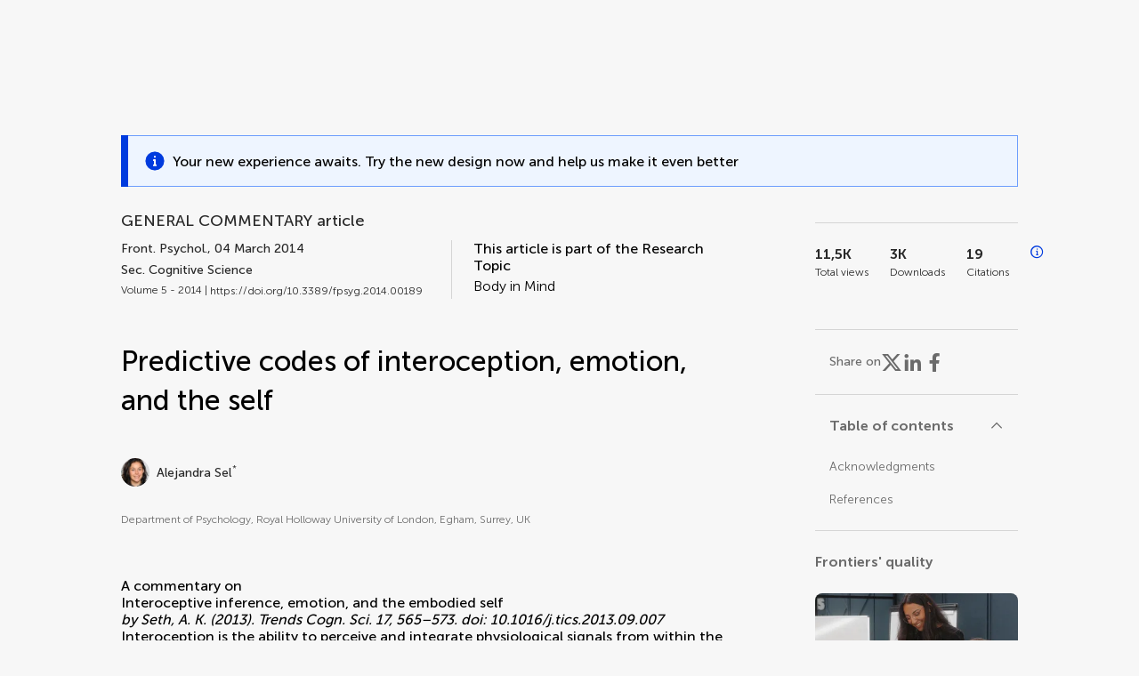

--- FILE ---
content_type: text/html;charset=utf-8
request_url: https://www.frontiersin.org/journals/psychology/articles/10.3389/fpsyg.2014.00189/full
body_size: 68842
content:
<!DOCTYPE html><html  lang="en" data-capo=""><head><meta charset="utf-8">
<meta name="viewport" content="width=device-width, initial-scale=1">
<title>Frontiers | Predictive codes of interoception, emotion, and the self</title>
<link rel="stylesheet" href="/ap-2024/_nuxt/entry.AB1crwSt.css">
<link rel="stylesheet" href="/ap-2024/_nuxt/vue-core.D_ZkcUGg.css">
<link rel="stylesheet" href="/ap-2024/_nuxt/explainer.CMppEa5M.css">
<link rel="stylesheet" href="/ap-2024/_nuxt/ArticleDetails.BX0z5WVN.css">
<link rel="stylesheet" href="/ap-2024/_nuxt/ArticleLayoutHeader.B9bRe65l.css">
<link rel="stylesheet" href="/ap-2024/_nuxt/AnnouncementCard.DUO0qOMW.css">
<link rel="stylesheet" href="/ap-2024/_nuxt/FloatingButtons.xuP8gC33.css">
<link rel="stylesheet" href="/ap-2024/_nuxt/ArticleEvent.D0PaxIW7.css">
<link rel="stylesheet" href="/ap-2024/_nuxt/SimilarArticles.BMee4Fk4.css">
<link rel="stylesheet" href="/ap-2024/_nuxt/ArticleTemplateBanner.CXmOJ7NH.css">
<link rel="modulepreload" as="script" crossorigin href="/ap-2024/_nuxt/DOa5uqSt.js">
<link rel="modulepreload" as="script" crossorigin href="/ap-2024/_nuxt/B674Mi_H.js">
<link rel="modulepreload" as="script" crossorigin href="/ap-2024/_nuxt/BXedFy5e.js">
<link rel="modulepreload" as="script" crossorigin href="/ap-2024/_nuxt/eQMj-Fph.js">
<link rel="modulepreload" as="script" crossorigin href="/ap-2024/_nuxt/DImFSwy1.js">
<link rel="modulepreload" as="script" crossorigin href="/ap-2024/_nuxt/DjI15LZ5.js">
<link rel="modulepreload" as="script" crossorigin href="/ap-2024/_nuxt/p-3aecS8.js">
<link rel="modulepreload" as="script" crossorigin href="/ap-2024/_nuxt/DHv8pTSw.js">
<link rel="modulepreload" as="script" crossorigin href="/ap-2024/_nuxt/BHPWSuhB.js">
<link rel="modulepreload" as="script" crossorigin href="/ap-2024/_nuxt/x5HZk7Le.js">
<link rel="modulepreload" as="script" crossorigin href="/ap-2024/_nuxt/CNJXQ6ZR.js">
<link rel="modulepreload" as="script" crossorigin href="/ap-2024/_nuxt/Dss5ciUI.js">
<link rel="modulepreload" as="script" crossorigin href="/ap-2024/_nuxt/CS8PV5DT.js">
<link rel="modulepreload" as="script" crossorigin href="/ap-2024/_nuxt/Db-a1lSo.js">
<link rel="modulepreload" as="script" crossorigin href="/ap-2024/_nuxt/b5_DvIoB.js">
<link rel="modulepreload" as="script" crossorigin href="/ap-2024/_nuxt/DLrtYQn3.js">
<link rel="modulepreload" as="script" crossorigin href="/ap-2024/_nuxt/CidW11wA.js">
<link rel="modulepreload" as="script" crossorigin href="/ap-2024/_nuxt/KrpvRQ5T.js">
<link rel="modulepreload" as="script" crossorigin href="/ap-2024/_nuxt/hb6jn4za.js">
<link rel="modulepreload" as="script" crossorigin href="/ap-2024/_nuxt/C_so2nc4.js">
<link rel="modulepreload" as="script" crossorigin href="/ap-2024/_nuxt/BEZx_NyS.js">
<link rel="modulepreload" as="script" crossorigin href="/ap-2024/_nuxt/BPqsZfUq.js">
<link rel="modulepreload" as="script" crossorigin href="/ap-2024/_nuxt/B0ibXxSM.js">
<link rel="modulepreload" as="script" crossorigin href="/ap-2024/_nuxt/CSHVai7J.js">
<link rel="modulepreload" as="script" crossorigin href="/ap-2024/_nuxt/OimleJz0.js">
<link rel="prefetch" as="script" crossorigin href="/ap-2024/_nuxt/acqF63kU.js">
<link rel="prefetch" as="style" crossorigin href="/ap-2024/_nuxt/ArticleHubLayout.q6CU8_bN.css">
<link rel="prefetch" as="script" crossorigin href="/ap-2024/_nuxt/DmI_ki94.js">
<link rel="prefetch" as="script" crossorigin href="/ap-2024/_nuxt/CyehiNqo.js">
<link rel="prefetch" as="script" crossorigin href="/ap-2024/_nuxt/GWtHKqLR.js">
<link rel="prefetch" as="script" crossorigin href="/ap-2024/_nuxt/DfA1giG4.js">
<meta name="theme-color" content="#0C4DED">
<meta name="mobile-web-app-capable" content="yes">
<meta name="apple-mobile-web-app-capable" content="yes">
<script type="text/javascript" data-hid="4cd079c">window.NREUM||(NREUM={});NREUM.info = {"agent":"","beacon":"bam.nr-data.net","errorBeacon":"bam.nr-data.net","licenseKey":"598a124f17","applicationID":"586843029","agentToken":null,"applicationTime":4.656287,"transactionName":"MQcDMkECCkNSW0YMWghNLwlBDgVcWkJXAWAUC04MXBYWXlJUQUpFFRsCDlwPC1dKF1MXQQ8BDQNATE4fVUhBHFJIUFFXB01UAAIAC0pTEw4N","queueTime":0,"ttGuid":"2be3a501bc3c44bd"}; (window.NREUM||(NREUM={})).init={privacy:{cookies_enabled:true},ajax:{deny_list:["bam.nr-data.net"]},feature_flags:["soft_nav"],distributed_tracing:{enabled:true}};(window.NREUM||(NREUM={})).loader_config={agentID:"594460232",accountID:"230385",trustKey:"230385",xpid:"VgUHUl5WGwYIUllWBAEFXw==",licenseKey:"598a124f17",applicationID:"586843029",browserID:"594460232"};;/*! For license information please see nr-loader-spa-1.307.0.min.js.LICENSE.txt */
(()=>{var e,t,r={384:(e,t,r)=>{"use strict";r.d(t,{NT:()=>a,US:()=>u,Zm:()=>o,bQ:()=>d,dV:()=>c,pV:()=>l});var n=r(6154),i=r(1863),s=r(1910);const a={beacon:"bam.nr-data.net",errorBeacon:"bam.nr-data.net"};function o(){return n.gm.NREUM||(n.gm.NREUM={}),void 0===n.gm.newrelic&&(n.gm.newrelic=n.gm.NREUM),n.gm.NREUM}function c(){let e=o();return e.o||(e.o={ST:n.gm.setTimeout,SI:n.gm.setImmediate||n.gm.setInterval,CT:n.gm.clearTimeout,XHR:n.gm.XMLHttpRequest,REQ:n.gm.Request,EV:n.gm.Event,PR:n.gm.Promise,MO:n.gm.MutationObserver,FETCH:n.gm.fetch,WS:n.gm.WebSocket},(0,s.i)(...Object.values(e.o))),e}function d(e,t){let r=o();r.initializedAgents??={},t.initializedAt={ms:(0,i.t)(),date:new Date},r.initializedAgents[e]=t}function u(e,t){o()[e]=t}function l(){return function(){let e=o();const t=e.info||{};e.info={beacon:a.beacon,errorBeacon:a.errorBeacon,...t}}(),function(){let e=o();const t=e.init||{};e.init={...t}}(),c(),function(){let e=o();const t=e.loader_config||{};e.loader_config={...t}}(),o()}},782:(e,t,r)=>{"use strict";r.d(t,{T:()=>n});const n=r(860).K7.pageViewTiming},860:(e,t,r)=>{"use strict";r.d(t,{$J:()=>u,K7:()=>c,P3:()=>d,XX:()=>i,Yy:()=>o,df:()=>s,qY:()=>n,v4:()=>a});const n="events",i="jserrors",s="browser/blobs",a="rum",o="browser/logs",c={ajax:"ajax",genericEvents:"generic_events",jserrors:i,logging:"logging",metrics:"metrics",pageAction:"page_action",pageViewEvent:"page_view_event",pageViewTiming:"page_view_timing",sessionReplay:"session_replay",sessionTrace:"session_trace",softNav:"soft_navigations",spa:"spa"},d={[c.pageViewEvent]:1,[c.pageViewTiming]:2,[c.metrics]:3,[c.jserrors]:4,[c.spa]:5,[c.ajax]:6,[c.sessionTrace]:7,[c.softNav]:8,[c.sessionReplay]:9,[c.logging]:10,[c.genericEvents]:11},u={[c.pageViewEvent]:a,[c.pageViewTiming]:n,[c.ajax]:n,[c.spa]:n,[c.softNav]:n,[c.metrics]:i,[c.jserrors]:i,[c.sessionTrace]:s,[c.sessionReplay]:s,[c.logging]:o,[c.genericEvents]:"ins"}},944:(e,t,r)=>{"use strict";r.d(t,{R:()=>i});var n=r(3241);function i(e,t){"function"==typeof console.debug&&(console.debug("New Relic Warning: https://github.com/newrelic/newrelic-browser-agent/blob/main/docs/warning-codes.md#".concat(e),t),(0,n.W)({agentIdentifier:null,drained:null,type:"data",name:"warn",feature:"warn",data:{code:e,secondary:t}}))}},993:(e,t,r)=>{"use strict";r.d(t,{A$:()=>s,ET:()=>a,TZ:()=>o,p_:()=>i});var n=r(860);const i={ERROR:"ERROR",WARN:"WARN",INFO:"INFO",DEBUG:"DEBUG",TRACE:"TRACE"},s={OFF:0,ERROR:1,WARN:2,INFO:3,DEBUG:4,TRACE:5},a="log",o=n.K7.logging},1687:(e,t,r)=>{"use strict";r.d(t,{Ak:()=>d,Ze:()=>h,x3:()=>u});var n=r(3241),i=r(7836),s=r(3606),a=r(860),o=r(2646);const c={};function d(e,t){const r={staged:!1,priority:a.P3[t]||0};l(e),c[e].get(t)||c[e].set(t,r)}function u(e,t){e&&c[e]&&(c[e].get(t)&&c[e].delete(t),p(e,t,!1),c[e].size&&f(e))}function l(e){if(!e)throw new Error("agentIdentifier required");c[e]||(c[e]=new Map)}function h(e="",t="feature",r=!1){if(l(e),!e||!c[e].get(t)||r)return p(e,t);c[e].get(t).staged=!0,f(e)}function f(e){const t=Array.from(c[e]);t.every(([e,t])=>t.staged)&&(t.sort((e,t)=>e[1].priority-t[1].priority),t.forEach(([t])=>{c[e].delete(t),p(e,t)}))}function p(e,t,r=!0){const a=e?i.ee.get(e):i.ee,c=s.i.handlers;if(!a.aborted&&a.backlog&&c){if((0,n.W)({agentIdentifier:e,type:"lifecycle",name:"drain",feature:t}),r){const e=a.backlog[t],r=c[t];if(r){for(let t=0;e&&t<e.length;++t)g(e[t],r);Object.entries(r).forEach(([e,t])=>{Object.values(t||{}).forEach(t=>{t[0]?.on&&t[0]?.context()instanceof o.y&&t[0].on(e,t[1])})})}}a.isolatedBacklog||delete c[t],a.backlog[t]=null,a.emit("drain-"+t,[])}}function g(e,t){var r=e[1];Object.values(t[r]||{}).forEach(t=>{var r=e[0];if(t[0]===r){var n=t[1],i=e[3],s=e[2];n.apply(i,s)}})}},1738:(e,t,r)=>{"use strict";r.d(t,{U:()=>f,Y:()=>h});var n=r(3241),i=r(9908),s=r(1863),a=r(944),o=r(5701),c=r(3969),d=r(8362),u=r(860),l=r(4261);function h(e,t,r,s){const h=s||r;!h||h[e]&&h[e]!==d.d.prototype[e]||(h[e]=function(){(0,i.p)(c.xV,["API/"+e+"/called"],void 0,u.K7.metrics,r.ee),(0,n.W)({agentIdentifier:r.agentIdentifier,drained:!!o.B?.[r.agentIdentifier],type:"data",name:"api",feature:l.Pl+e,data:{}});try{return t.apply(this,arguments)}catch(e){(0,a.R)(23,e)}})}function f(e,t,r,n,a){const o=e.info;null===r?delete o.jsAttributes[t]:o.jsAttributes[t]=r,(a||null===r)&&(0,i.p)(l.Pl+n,[(0,s.t)(),t,r],void 0,"session",e.ee)}},1741:(e,t,r)=>{"use strict";r.d(t,{W:()=>s});var n=r(944),i=r(4261);class s{#e(e,...t){if(this[e]!==s.prototype[e])return this[e](...t);(0,n.R)(35,e)}addPageAction(e,t){return this.#e(i.hG,e,t)}register(e){return this.#e(i.eY,e)}recordCustomEvent(e,t){return this.#e(i.fF,e,t)}setPageViewName(e,t){return this.#e(i.Fw,e,t)}setCustomAttribute(e,t,r){return this.#e(i.cD,e,t,r)}noticeError(e,t){return this.#e(i.o5,e,t)}setUserId(e,t=!1){return this.#e(i.Dl,e,t)}setApplicationVersion(e){return this.#e(i.nb,e)}setErrorHandler(e){return this.#e(i.bt,e)}addRelease(e,t){return this.#e(i.k6,e,t)}log(e,t){return this.#e(i.$9,e,t)}start(){return this.#e(i.d3)}finished(e){return this.#e(i.BL,e)}recordReplay(){return this.#e(i.CH)}pauseReplay(){return this.#e(i.Tb)}addToTrace(e){return this.#e(i.U2,e)}setCurrentRouteName(e){return this.#e(i.PA,e)}interaction(e){return this.#e(i.dT,e)}wrapLogger(e,t,r){return this.#e(i.Wb,e,t,r)}measure(e,t){return this.#e(i.V1,e,t)}consent(e){return this.#e(i.Pv,e)}}},1863:(e,t,r)=>{"use strict";function n(){return Math.floor(performance.now())}r.d(t,{t:()=>n})},1910:(e,t,r)=>{"use strict";r.d(t,{i:()=>s});var n=r(944);const i=new Map;function s(...e){return e.every(e=>{if(i.has(e))return i.get(e);const t="function"==typeof e?e.toString():"",r=t.includes("[native code]"),s=t.includes("nrWrapper");return r||s||(0,n.R)(64,e?.name||t),i.set(e,r),r})}},2555:(e,t,r)=>{"use strict";r.d(t,{D:()=>o,f:()=>a});var n=r(384),i=r(8122);const s={beacon:n.NT.beacon,errorBeacon:n.NT.errorBeacon,licenseKey:void 0,applicationID:void 0,sa:void 0,queueTime:void 0,applicationTime:void 0,ttGuid:void 0,user:void 0,account:void 0,product:void 0,extra:void 0,jsAttributes:{},userAttributes:void 0,atts:void 0,transactionName:void 0,tNamePlain:void 0};function a(e){try{return!!e.licenseKey&&!!e.errorBeacon&&!!e.applicationID}catch(e){return!1}}const o=e=>(0,i.a)(e,s)},2614:(e,t,r)=>{"use strict";r.d(t,{BB:()=>a,H3:()=>n,g:()=>d,iL:()=>c,tS:()=>o,uh:()=>i,wk:()=>s});const n="NRBA",i="SESSION",s=144e5,a=18e5,o={STARTED:"session-started",PAUSE:"session-pause",RESET:"session-reset",RESUME:"session-resume",UPDATE:"session-update"},c={SAME_TAB:"same-tab",CROSS_TAB:"cross-tab"},d={OFF:0,FULL:1,ERROR:2}},2646:(e,t,r)=>{"use strict";r.d(t,{y:()=>n});class n{constructor(e){this.contextId=e}}},2843:(e,t,r)=>{"use strict";r.d(t,{G:()=>s,u:()=>i});var n=r(3878);function i(e,t=!1,r,i){(0,n.DD)("visibilitychange",function(){if(t)return void("hidden"===document.visibilityState&&e());e(document.visibilityState)},r,i)}function s(e,t,r){(0,n.sp)("pagehide",e,t,r)}},3241:(e,t,r)=>{"use strict";r.d(t,{W:()=>s});var n=r(6154);const i="newrelic";function s(e={}){try{n.gm.dispatchEvent(new CustomEvent(i,{detail:e}))}catch(e){}}},3304:(e,t,r)=>{"use strict";r.d(t,{A:()=>s});var n=r(7836);const i=()=>{const e=new WeakSet;return(t,r)=>{if("object"==typeof r&&null!==r){if(e.has(r))return;e.add(r)}return r}};function s(e){try{return JSON.stringify(e,i())??""}catch(e){try{n.ee.emit("internal-error",[e])}catch(e){}return""}}},3333:(e,t,r)=>{"use strict";r.d(t,{$v:()=>u,TZ:()=>n,Xh:()=>c,Zp:()=>i,kd:()=>d,mq:()=>o,nf:()=>a,qN:()=>s});const n=r(860).K7.genericEvents,i=["auxclick","click","copy","keydown","paste","scrollend"],s=["focus","blur"],a=4,o=1e3,c=2e3,d=["PageAction","UserAction","BrowserPerformance"],u={RESOURCES:"experimental.resources",REGISTER:"register"}},3434:(e,t,r)=>{"use strict";r.d(t,{Jt:()=>s,YM:()=>d});var n=r(7836),i=r(5607);const s="nr@original:".concat(i.W),a=50;var o=Object.prototype.hasOwnProperty,c=!1;function d(e,t){return e||(e=n.ee),r.inPlace=function(e,t,n,i,s){n||(n="");const a="-"===n.charAt(0);for(let o=0;o<t.length;o++){const c=t[o],d=e[c];l(d)||(e[c]=r(d,a?c+n:n,i,c,s))}},r.flag=s,r;function r(t,r,n,c,d){return l(t)?t:(r||(r=""),nrWrapper[s]=t,function(e,t,r){if(Object.defineProperty&&Object.keys)try{return Object.keys(e).forEach(function(r){Object.defineProperty(t,r,{get:function(){return e[r]},set:function(t){return e[r]=t,t}})}),t}catch(e){u([e],r)}for(var n in e)o.call(e,n)&&(t[n]=e[n])}(t,nrWrapper,e),nrWrapper);function nrWrapper(){var s,o,l,h;let f;try{o=this,s=[...arguments],l="function"==typeof n?n(s,o):n||{}}catch(t){u([t,"",[s,o,c],l],e)}i(r+"start",[s,o,c],l,d);const p=performance.now();let g;try{return h=t.apply(o,s),g=performance.now(),h}catch(e){throw g=performance.now(),i(r+"err",[s,o,e],l,d),f=e,f}finally{const e=g-p,t={start:p,end:g,duration:e,isLongTask:e>=a,methodName:c,thrownError:f};t.isLongTask&&i("long-task",[t,o],l,d),i(r+"end",[s,o,h],l,d)}}}function i(r,n,i,s){if(!c||t){var a=c;c=!0;try{e.emit(r,n,i,t,s)}catch(t){u([t,r,n,i],e)}c=a}}}function u(e,t){t||(t=n.ee);try{t.emit("internal-error",e)}catch(e){}}function l(e){return!(e&&"function"==typeof e&&e.apply&&!e[s])}},3606:(e,t,r)=>{"use strict";r.d(t,{i:()=>s});var n=r(9908);s.on=a;var i=s.handlers={};function s(e,t,r,s){a(s||n.d,i,e,t,r)}function a(e,t,r,i,s){s||(s="feature"),e||(e=n.d);var a=t[s]=t[s]||{};(a[r]=a[r]||[]).push([e,i])}},3738:(e,t,r)=>{"use strict";r.d(t,{He:()=>i,Kp:()=>o,Lc:()=>d,Rz:()=>u,TZ:()=>n,bD:()=>s,d3:()=>a,jx:()=>l,sl:()=>h,uP:()=>c});const n=r(860).K7.sessionTrace,i="bstResource",s="resource",a="-start",o="-end",c="fn"+a,d="fn"+o,u="pushState",l=1e3,h=3e4},3785:(e,t,r)=>{"use strict";r.d(t,{R:()=>c,b:()=>d});var n=r(9908),i=r(1863),s=r(860),a=r(3969),o=r(993);function c(e,t,r={},c=o.p_.INFO,d=!0,u,l=(0,i.t)()){(0,n.p)(a.xV,["API/logging/".concat(c.toLowerCase(),"/called")],void 0,s.K7.metrics,e),(0,n.p)(o.ET,[l,t,r,c,d,u],void 0,s.K7.logging,e)}function d(e){return"string"==typeof e&&Object.values(o.p_).some(t=>t===e.toUpperCase().trim())}},3878:(e,t,r)=>{"use strict";function n(e,t){return{capture:e,passive:!1,signal:t}}function i(e,t,r=!1,i){window.addEventListener(e,t,n(r,i))}function s(e,t,r=!1,i){document.addEventListener(e,t,n(r,i))}r.d(t,{DD:()=>s,jT:()=>n,sp:()=>i})},3962:(e,t,r)=>{"use strict";r.d(t,{AM:()=>a,O2:()=>l,OV:()=>s,Qu:()=>h,TZ:()=>c,ih:()=>f,pP:()=>o,t1:()=>u,tC:()=>i,wD:()=>d});var n=r(860);const i=["click","keydown","submit"],s="popstate",a="api",o="initialPageLoad",c=n.K7.softNav,d=5e3,u=500,l={INITIAL_PAGE_LOAD:"",ROUTE_CHANGE:1,UNSPECIFIED:2},h={INTERACTION:1,AJAX:2,CUSTOM_END:3,CUSTOM_TRACER:4},f={IP:"in progress",PF:"pending finish",FIN:"finished",CAN:"cancelled"}},3969:(e,t,r)=>{"use strict";r.d(t,{TZ:()=>n,XG:()=>o,rs:()=>i,xV:()=>a,z_:()=>s});const n=r(860).K7.metrics,i="sm",s="cm",a="storeSupportabilityMetrics",o="storeEventMetrics"},4234:(e,t,r)=>{"use strict";r.d(t,{W:()=>s});var n=r(7836),i=r(1687);class s{constructor(e,t){this.agentIdentifier=e,this.ee=n.ee.get(e),this.featureName=t,this.blocked=!1}deregisterDrain(){(0,i.x3)(this.agentIdentifier,this.featureName)}}},4261:(e,t,r)=>{"use strict";r.d(t,{$9:()=>u,BL:()=>c,CH:()=>p,Dl:()=>R,Fw:()=>w,PA:()=>v,Pl:()=>n,Pv:()=>A,Tb:()=>h,U2:()=>a,V1:()=>E,Wb:()=>T,bt:()=>y,cD:()=>b,d3:()=>x,dT:()=>d,eY:()=>g,fF:()=>f,hG:()=>s,hw:()=>i,k6:()=>o,nb:()=>m,o5:()=>l});const n="api-",i=n+"ixn-",s="addPageAction",a="addToTrace",o="addRelease",c="finished",d="interaction",u="log",l="noticeError",h="pauseReplay",f="recordCustomEvent",p="recordReplay",g="register",m="setApplicationVersion",v="setCurrentRouteName",b="setCustomAttribute",y="setErrorHandler",w="setPageViewName",R="setUserId",x="start",T="wrapLogger",E="measure",A="consent"},4387:(e,t,r)=>{"use strict";function n(e={}){return!(!e.id||!e.name)}function i(e){return"string"==typeof e&&e.trim().length<501||"number"==typeof e}function s(e,t){if(2!==t?.harvestEndpointVersion)return{};const r=t.agentRef.runtime.appMetadata.agents[0].entityGuid;return n(e)?{"source.id":e.id,"source.name":e.name,"source.type":e.type,"parent.id":e.parent?.id||r}:{"entity.guid":r,appId:t.agentRef.info.applicationID}}r.d(t,{Ux:()=>s,c7:()=>n,yo:()=>i})},5205:(e,t,r)=>{"use strict";r.d(t,{j:()=>S});var n=r(384),i=r(1741);var s=r(2555),a=r(3333);const o=e=>{if(!e||"string"!=typeof e)return!1;try{document.createDocumentFragment().querySelector(e)}catch{return!1}return!0};var c=r(2614),d=r(944),u=r(8122);const l="[data-nr-mask]",h=e=>(0,u.a)(e,(()=>{const e={feature_flags:[],experimental:{allow_registered_children:!1,resources:!1},mask_selector:"*",block_selector:"[data-nr-block]",mask_input_options:{color:!1,date:!1,"datetime-local":!1,email:!1,month:!1,number:!1,range:!1,search:!1,tel:!1,text:!1,time:!1,url:!1,week:!1,textarea:!1,select:!1,password:!0}};return{ajax:{deny_list:void 0,block_internal:!0,enabled:!0,autoStart:!0},api:{get allow_registered_children(){return e.feature_flags.includes(a.$v.REGISTER)||e.experimental.allow_registered_children},set allow_registered_children(t){e.experimental.allow_registered_children=t},duplicate_registered_data:!1},browser_consent_mode:{enabled:!1},distributed_tracing:{enabled:void 0,exclude_newrelic_header:void 0,cors_use_newrelic_header:void 0,cors_use_tracecontext_headers:void 0,allowed_origins:void 0},get feature_flags(){return e.feature_flags},set feature_flags(t){e.feature_flags=t},generic_events:{enabled:!0,autoStart:!0},harvest:{interval:30},jserrors:{enabled:!0,autoStart:!0},logging:{enabled:!0,autoStart:!0},metrics:{enabled:!0,autoStart:!0},obfuscate:void 0,page_action:{enabled:!0},page_view_event:{enabled:!0,autoStart:!0},page_view_timing:{enabled:!0,autoStart:!0},performance:{capture_marks:!1,capture_measures:!1,capture_detail:!0,resources:{get enabled(){return e.feature_flags.includes(a.$v.RESOURCES)||e.experimental.resources},set enabled(t){e.experimental.resources=t},asset_types:[],first_party_domains:[],ignore_newrelic:!0}},privacy:{cookies_enabled:!0},proxy:{assets:void 0,beacon:void 0},session:{expiresMs:c.wk,inactiveMs:c.BB},session_replay:{autoStart:!0,enabled:!1,preload:!1,sampling_rate:10,error_sampling_rate:100,collect_fonts:!1,inline_images:!1,fix_stylesheets:!0,mask_all_inputs:!0,get mask_text_selector(){return e.mask_selector},set mask_text_selector(t){o(t)?e.mask_selector="".concat(t,",").concat(l):""===t||null===t?e.mask_selector=l:(0,d.R)(5,t)},get block_class(){return"nr-block"},get ignore_class(){return"nr-ignore"},get mask_text_class(){return"nr-mask"},get block_selector(){return e.block_selector},set block_selector(t){o(t)?e.block_selector+=",".concat(t):""!==t&&(0,d.R)(6,t)},get mask_input_options(){return e.mask_input_options},set mask_input_options(t){t&&"object"==typeof t?e.mask_input_options={...t,password:!0}:(0,d.R)(7,t)}},session_trace:{enabled:!0,autoStart:!0},soft_navigations:{enabled:!0,autoStart:!0},spa:{enabled:!0,autoStart:!0},ssl:void 0,user_actions:{enabled:!0,elementAttributes:["id","className","tagName","type"]}}})());var f=r(6154),p=r(9324);let g=0;const m={buildEnv:p.F3,distMethod:p.Xs,version:p.xv,originTime:f.WN},v={consented:!1},b={appMetadata:{},get consented(){return this.session?.state?.consent||v.consented},set consented(e){v.consented=e},customTransaction:void 0,denyList:void 0,disabled:!1,harvester:void 0,isolatedBacklog:!1,isRecording:!1,loaderType:void 0,maxBytes:3e4,obfuscator:void 0,onerror:void 0,ptid:void 0,releaseIds:{},session:void 0,timeKeeper:void 0,registeredEntities:[],jsAttributesMetadata:{bytes:0},get harvestCount(){return++g}},y=e=>{const t=(0,u.a)(e,b),r=Object.keys(m).reduce((e,t)=>(e[t]={value:m[t],writable:!1,configurable:!0,enumerable:!0},e),{});return Object.defineProperties(t,r)};var w=r(5701);const R=e=>{const t=e.startsWith("http");e+="/",r.p=t?e:"https://"+e};var x=r(7836),T=r(3241);const E={accountID:void 0,trustKey:void 0,agentID:void 0,licenseKey:void 0,applicationID:void 0,xpid:void 0},A=e=>(0,u.a)(e,E),_=new Set;function S(e,t={},r,a){let{init:o,info:c,loader_config:d,runtime:u={},exposed:l=!0}=t;if(!c){const e=(0,n.pV)();o=e.init,c=e.info,d=e.loader_config}e.init=h(o||{}),e.loader_config=A(d||{}),c.jsAttributes??={},f.bv&&(c.jsAttributes.isWorker=!0),e.info=(0,s.D)(c);const p=e.init,g=[c.beacon,c.errorBeacon];_.has(e.agentIdentifier)||(p.proxy.assets&&(R(p.proxy.assets),g.push(p.proxy.assets)),p.proxy.beacon&&g.push(p.proxy.beacon),e.beacons=[...g],function(e){const t=(0,n.pV)();Object.getOwnPropertyNames(i.W.prototype).forEach(r=>{const n=i.W.prototype[r];if("function"!=typeof n||"constructor"===n)return;let s=t[r];e[r]&&!1!==e.exposed&&"micro-agent"!==e.runtime?.loaderType&&(t[r]=(...t)=>{const n=e[r](...t);return s?s(...t):n})})}(e),(0,n.US)("activatedFeatures",w.B)),u.denyList=[...p.ajax.deny_list||[],...p.ajax.block_internal?g:[]],u.ptid=e.agentIdentifier,u.loaderType=r,e.runtime=y(u),_.has(e.agentIdentifier)||(e.ee=x.ee.get(e.agentIdentifier),e.exposed=l,(0,T.W)({agentIdentifier:e.agentIdentifier,drained:!!w.B?.[e.agentIdentifier],type:"lifecycle",name:"initialize",feature:void 0,data:e.config})),_.add(e.agentIdentifier)}},5270:(e,t,r)=>{"use strict";r.d(t,{Aw:()=>a,SR:()=>s,rF:()=>o});var n=r(384),i=r(7767);function s(e){return!!(0,n.dV)().o.MO&&(0,i.V)(e)&&!0===e?.session_trace.enabled}function a(e){return!0===e?.session_replay.preload&&s(e)}function o(e,t){try{if("string"==typeof t?.type){if("password"===t.type.toLowerCase())return"*".repeat(e?.length||0);if(void 0!==t?.dataset?.nrUnmask||t?.classList?.contains("nr-unmask"))return e}}catch(e){}return"string"==typeof e?e.replace(/[\S]/g,"*"):"*".repeat(e?.length||0)}},5289:(e,t,r)=>{"use strict";r.d(t,{GG:()=>a,Qr:()=>c,sB:()=>o});var n=r(3878),i=r(6389);function s(){return"undefined"==typeof document||"complete"===document.readyState}function a(e,t){if(s())return e();const r=(0,i.J)(e),a=setInterval(()=>{s()&&(clearInterval(a),r())},500);(0,n.sp)("load",r,t)}function o(e){if(s())return e();(0,n.DD)("DOMContentLoaded",e)}function c(e){if(s())return e();(0,n.sp)("popstate",e)}},5607:(e,t,r)=>{"use strict";r.d(t,{W:()=>n});const n=(0,r(9566).bz)()},5701:(e,t,r)=>{"use strict";r.d(t,{B:()=>s,t:()=>a});var n=r(3241);const i=new Set,s={};function a(e,t){const r=t.agentIdentifier;s[r]??={},e&&"object"==typeof e&&(i.has(r)||(t.ee.emit("rumresp",[e]),s[r]=e,i.add(r),(0,n.W)({agentIdentifier:r,loaded:!0,drained:!0,type:"lifecycle",name:"load",feature:void 0,data:e})))}},6154:(e,t,r)=>{"use strict";r.d(t,{OF:()=>d,RI:()=>i,WN:()=>h,bv:()=>s,eN:()=>f,gm:()=>a,lR:()=>l,m:()=>c,mw:()=>o,sb:()=>u});var n=r(1863);const i="undefined"!=typeof window&&!!window.document,s="undefined"!=typeof WorkerGlobalScope&&("undefined"!=typeof self&&self instanceof WorkerGlobalScope&&self.navigator instanceof WorkerNavigator||"undefined"!=typeof globalThis&&globalThis instanceof WorkerGlobalScope&&globalThis.navigator instanceof WorkerNavigator),a=i?window:"undefined"!=typeof WorkerGlobalScope&&("undefined"!=typeof self&&self instanceof WorkerGlobalScope&&self||"undefined"!=typeof globalThis&&globalThis instanceof WorkerGlobalScope&&globalThis),o=Boolean("hidden"===a?.document?.visibilityState),c=""+a?.location,d=/iPad|iPhone|iPod/.test(a.navigator?.userAgent),u=d&&"undefined"==typeof SharedWorker,l=(()=>{const e=a.navigator?.userAgent?.match(/Firefox[/\s](\d+\.\d+)/);return Array.isArray(e)&&e.length>=2?+e[1]:0})(),h=Date.now()-(0,n.t)(),f=()=>"undefined"!=typeof PerformanceNavigationTiming&&a?.performance?.getEntriesByType("navigation")?.[0]?.responseStart},6344:(e,t,r)=>{"use strict";r.d(t,{BB:()=>u,Qb:()=>l,TZ:()=>i,Ug:()=>a,Vh:()=>s,_s:()=>o,bc:()=>d,yP:()=>c});var n=r(2614);const i=r(860).K7.sessionReplay,s="errorDuringReplay",a=.12,o={DomContentLoaded:0,Load:1,FullSnapshot:2,IncrementalSnapshot:3,Meta:4,Custom:5},c={[n.g.ERROR]:15e3,[n.g.FULL]:3e5,[n.g.OFF]:0},d={RESET:{message:"Session was reset",sm:"Reset"},IMPORT:{message:"Recorder failed to import",sm:"Import"},TOO_MANY:{message:"429: Too Many Requests",sm:"Too-Many"},TOO_BIG:{message:"Payload was too large",sm:"Too-Big"},CROSS_TAB:{message:"Session Entity was set to OFF on another tab",sm:"Cross-Tab"},ENTITLEMENTS:{message:"Session Replay is not allowed and will not be started",sm:"Entitlement"}},u=5e3,l={API:"api",RESUME:"resume",SWITCH_TO_FULL:"switchToFull",INITIALIZE:"initialize",PRELOAD:"preload"}},6389:(e,t,r)=>{"use strict";function n(e,t=500,r={}){const n=r?.leading||!1;let i;return(...r)=>{n&&void 0===i&&(e.apply(this,r),i=setTimeout(()=>{i=clearTimeout(i)},t)),n||(clearTimeout(i),i=setTimeout(()=>{e.apply(this,r)},t))}}function i(e){let t=!1;return(...r)=>{t||(t=!0,e.apply(this,r))}}r.d(t,{J:()=>i,s:()=>n})},6630:(e,t,r)=>{"use strict";r.d(t,{T:()=>n});const n=r(860).K7.pageViewEvent},6774:(e,t,r)=>{"use strict";r.d(t,{T:()=>n});const n=r(860).K7.jserrors},7295:(e,t,r)=>{"use strict";r.d(t,{Xv:()=>a,gX:()=>i,iW:()=>s});var n=[];function i(e){if(!e||s(e))return!1;if(0===n.length)return!0;if("*"===n[0].hostname)return!1;for(var t=0;t<n.length;t++){var r=n[t];if(r.hostname.test(e.hostname)&&r.pathname.test(e.pathname))return!1}return!0}function s(e){return void 0===e.hostname}function a(e){if(n=[],e&&e.length)for(var t=0;t<e.length;t++){let r=e[t];if(!r)continue;if("*"===r)return void(n=[{hostname:"*"}]);0===r.indexOf("http://")?r=r.substring(7):0===r.indexOf("https://")&&(r=r.substring(8));const i=r.indexOf("/");let s,a;i>0?(s=r.substring(0,i),a=r.substring(i)):(s=r,a="*");let[c]=s.split(":");n.push({hostname:o(c),pathname:o(a,!0)})}}function o(e,t=!1){const r=e.replace(/[.+?^${}()|[\]\\]/g,e=>"\\"+e).replace(/\*/g,".*?");return new RegExp((t?"^":"")+r+"$")}},7485:(e,t,r)=>{"use strict";r.d(t,{D:()=>i});var n=r(6154);function i(e){if(0===(e||"").indexOf("data:"))return{protocol:"data"};try{const t=new URL(e,location.href),r={port:t.port,hostname:t.hostname,pathname:t.pathname,search:t.search,protocol:t.protocol.slice(0,t.protocol.indexOf(":")),sameOrigin:t.protocol===n.gm?.location?.protocol&&t.host===n.gm?.location?.host};return r.port&&""!==r.port||("http:"===t.protocol&&(r.port="80"),"https:"===t.protocol&&(r.port="443")),r.pathname&&""!==r.pathname?r.pathname.startsWith("/")||(r.pathname="/".concat(r.pathname)):r.pathname="/",r}catch(e){return{}}}},7699:(e,t,r)=>{"use strict";r.d(t,{It:()=>s,KC:()=>o,No:()=>i,qh:()=>a});var n=r(860);const i=16e3,s=1e6,a="SESSION_ERROR",o={[n.K7.logging]:!0,[n.K7.genericEvents]:!1,[n.K7.jserrors]:!1,[n.K7.ajax]:!1}},7767:(e,t,r)=>{"use strict";r.d(t,{V:()=>i});var n=r(6154);const i=e=>n.RI&&!0===e?.privacy.cookies_enabled},7836:(e,t,r)=>{"use strict";r.d(t,{P:()=>o,ee:()=>c});var n=r(384),i=r(8990),s=r(2646),a=r(5607);const o="nr@context:".concat(a.W),c=function e(t,r){var n={},a={},u={},l=!1;try{l=16===r.length&&d.initializedAgents?.[r]?.runtime.isolatedBacklog}catch(e){}var h={on:p,addEventListener:p,removeEventListener:function(e,t){var r=n[e];if(!r)return;for(var i=0;i<r.length;i++)r[i]===t&&r.splice(i,1)},emit:function(e,r,n,i,s){!1!==s&&(s=!0);if(c.aborted&&!i)return;t&&s&&t.emit(e,r,n);var o=f(n);g(e).forEach(e=>{e.apply(o,r)});var d=v()[a[e]];d&&d.push([h,e,r,o]);return o},get:m,listeners:g,context:f,buffer:function(e,t){const r=v();if(t=t||"feature",h.aborted)return;Object.entries(e||{}).forEach(([e,n])=>{a[n]=t,t in r||(r[t]=[])})},abort:function(){h._aborted=!0,Object.keys(h.backlog).forEach(e=>{delete h.backlog[e]})},isBuffering:function(e){return!!v()[a[e]]},debugId:r,backlog:l?{}:t&&"object"==typeof t.backlog?t.backlog:{},isolatedBacklog:l};return Object.defineProperty(h,"aborted",{get:()=>{let e=h._aborted||!1;return e||(t&&(e=t.aborted),e)}}),h;function f(e){return e&&e instanceof s.y?e:e?(0,i.I)(e,o,()=>new s.y(o)):new s.y(o)}function p(e,t){n[e]=g(e).concat(t)}function g(e){return n[e]||[]}function m(t){return u[t]=u[t]||e(h,t)}function v(){return h.backlog}}(void 0,"globalEE"),d=(0,n.Zm)();d.ee||(d.ee=c)},8122:(e,t,r)=>{"use strict";r.d(t,{a:()=>i});var n=r(944);function i(e,t){try{if(!e||"object"!=typeof e)return(0,n.R)(3);if(!t||"object"!=typeof t)return(0,n.R)(4);const r=Object.create(Object.getPrototypeOf(t),Object.getOwnPropertyDescriptors(t)),s=0===Object.keys(r).length?e:r;for(let a in s)if(void 0!==e[a])try{if(null===e[a]){r[a]=null;continue}Array.isArray(e[a])&&Array.isArray(t[a])?r[a]=Array.from(new Set([...e[a],...t[a]])):"object"==typeof e[a]&&"object"==typeof t[a]?r[a]=i(e[a],t[a]):r[a]=e[a]}catch(e){r[a]||(0,n.R)(1,e)}return r}catch(e){(0,n.R)(2,e)}}},8139:(e,t,r)=>{"use strict";r.d(t,{u:()=>h});var n=r(7836),i=r(3434),s=r(8990),a=r(6154);const o={},c=a.gm.XMLHttpRequest,d="addEventListener",u="removeEventListener",l="nr@wrapped:".concat(n.P);function h(e){var t=function(e){return(e||n.ee).get("events")}(e);if(o[t.debugId]++)return t;o[t.debugId]=1;var r=(0,i.YM)(t,!0);function h(e){r.inPlace(e,[d,u],"-",p)}function p(e,t){return e[1]}return"getPrototypeOf"in Object&&(a.RI&&f(document,h),c&&f(c.prototype,h),f(a.gm,h)),t.on(d+"-start",function(e,t){var n=e[1];if(null!==n&&("function"==typeof n||"object"==typeof n)&&"newrelic"!==e[0]){var i=(0,s.I)(n,l,function(){var e={object:function(){if("function"!=typeof n.handleEvent)return;return n.handleEvent.apply(n,arguments)},function:n}[typeof n];return e?r(e,"fn-",null,e.name||"anonymous"):n});this.wrapped=e[1]=i}}),t.on(u+"-start",function(e){e[1]=this.wrapped||e[1]}),t}function f(e,t,...r){let n=e;for(;"object"==typeof n&&!Object.prototype.hasOwnProperty.call(n,d);)n=Object.getPrototypeOf(n);n&&t(n,...r)}},8362:(e,t,r)=>{"use strict";r.d(t,{d:()=>s});var n=r(9566),i=r(1741);class s extends i.W{agentIdentifier=(0,n.LA)(16)}},8374:(e,t,r)=>{r.nc=(()=>{try{return document?.currentScript?.nonce}catch(e){}return""})()},8990:(e,t,r)=>{"use strict";r.d(t,{I:()=>i});var n=Object.prototype.hasOwnProperty;function i(e,t,r){if(n.call(e,t))return e[t];var i=r();if(Object.defineProperty&&Object.keys)try{return Object.defineProperty(e,t,{value:i,writable:!0,enumerable:!1}),i}catch(e){}return e[t]=i,i}},9300:(e,t,r)=>{"use strict";r.d(t,{T:()=>n});const n=r(860).K7.ajax},9324:(e,t,r)=>{"use strict";r.d(t,{AJ:()=>a,F3:()=>i,Xs:()=>s,Yq:()=>o,xv:()=>n});const n="1.307.0",i="PROD",s="CDN",a="@newrelic/rrweb",o="1.0.1"},9566:(e,t,r)=>{"use strict";r.d(t,{LA:()=>o,ZF:()=>c,bz:()=>a,el:()=>d});var n=r(6154);const i="xxxxxxxx-xxxx-4xxx-yxxx-xxxxxxxxxxxx";function s(e,t){return e?15&e[t]:16*Math.random()|0}function a(){const e=n.gm?.crypto||n.gm?.msCrypto;let t,r=0;return e&&e.getRandomValues&&(t=e.getRandomValues(new Uint8Array(30))),i.split("").map(e=>"x"===e?s(t,r++).toString(16):"y"===e?(3&s()|8).toString(16):e).join("")}function o(e){const t=n.gm?.crypto||n.gm?.msCrypto;let r,i=0;t&&t.getRandomValues&&(r=t.getRandomValues(new Uint8Array(e)));const a=[];for(var o=0;o<e;o++)a.push(s(r,i++).toString(16));return a.join("")}function c(){return o(16)}function d(){return o(32)}},9908:(e,t,r)=>{"use strict";r.d(t,{d:()=>n,p:()=>i});var n=r(7836).ee.get("handle");function i(e,t,r,i,s){s?(s.buffer([e],i),s.emit(e,t,r)):(n.buffer([e],i),n.emit(e,t,r))}}},n={};function i(e){var t=n[e];if(void 0!==t)return t.exports;var s=n[e]={exports:{}};return r[e](s,s.exports,i),s.exports}i.m=r,i.d=(e,t)=>{for(var r in t)i.o(t,r)&&!i.o(e,r)&&Object.defineProperty(e,r,{enumerable:!0,get:t[r]})},i.f={},i.e=e=>Promise.all(Object.keys(i.f).reduce((t,r)=>(i.f[r](e,t),t),[])),i.u=e=>({212:"nr-spa-compressor",249:"nr-spa-recorder",478:"nr-spa"}[e]+"-1.307.0.min.js"),i.o=(e,t)=>Object.prototype.hasOwnProperty.call(e,t),e={},t="NRBA-1.307.0.PROD:",i.l=(r,n,s,a)=>{if(e[r])e[r].push(n);else{var o,c;if(void 0!==s)for(var d=document.getElementsByTagName("script"),u=0;u<d.length;u++){var l=d[u];if(l.getAttribute("src")==r||l.getAttribute("data-webpack")==t+s){o=l;break}}if(!o){c=!0;var h={478:"sha512-bFoj7wd1EcCTt0jkKdFkw+gjDdU092aP1BOVh5n0PjhLNtBCSXj4vpjfIJR8zH8Bn6/XPpFl3gSNOuWVJ98iug==",249:"sha512-FRHQNWDGImhEo7a7lqCuCt6xlBgommnGc+JH2/YGJlngDoH+/3jpT/cyFpwi2M5G6srPVN4wLxrVqskf6KB7bg==",212:"sha512-okml4IaluCF10UG6SWzY+cKPgBNvH2+S5f1FxomzQUHf608N0b9dwoBv/ZFAhJhrdxPgTA4AxlBzwGcjMGIlQQ=="};(o=document.createElement("script")).charset="utf-8",i.nc&&o.setAttribute("nonce",i.nc),o.setAttribute("data-webpack",t+s),o.src=r,0!==o.src.indexOf(window.location.origin+"/")&&(o.crossOrigin="anonymous"),h[a]&&(o.integrity=h[a])}e[r]=[n];var f=(t,n)=>{o.onerror=o.onload=null,clearTimeout(p);var i=e[r];if(delete e[r],o.parentNode&&o.parentNode.removeChild(o),i&&i.forEach(e=>e(n)),t)return t(n)},p=setTimeout(f.bind(null,void 0,{type:"timeout",target:o}),12e4);o.onerror=f.bind(null,o.onerror),o.onload=f.bind(null,o.onload),c&&document.head.appendChild(o)}},i.r=e=>{"undefined"!=typeof Symbol&&Symbol.toStringTag&&Object.defineProperty(e,Symbol.toStringTag,{value:"Module"}),Object.defineProperty(e,"__esModule",{value:!0})},i.p="https://js-agent.newrelic.com/",(()=>{var e={38:0,788:0};i.f.j=(t,r)=>{var n=i.o(e,t)?e[t]:void 0;if(0!==n)if(n)r.push(n[2]);else{var s=new Promise((r,i)=>n=e[t]=[r,i]);r.push(n[2]=s);var a=i.p+i.u(t),o=new Error;i.l(a,r=>{if(i.o(e,t)&&(0!==(n=e[t])&&(e[t]=void 0),n)){var s=r&&("load"===r.type?"missing":r.type),a=r&&r.target&&r.target.src;o.message="Loading chunk "+t+" failed: ("+s+": "+a+")",o.name="ChunkLoadError",o.type=s,o.request=a,n[1](o)}},"chunk-"+t,t)}};var t=(t,r)=>{var n,s,[a,o,c]=r,d=0;if(a.some(t=>0!==e[t])){for(n in o)i.o(o,n)&&(i.m[n]=o[n]);if(c)c(i)}for(t&&t(r);d<a.length;d++)s=a[d],i.o(e,s)&&e[s]&&e[s][0](),e[s]=0},r=self["webpackChunk:NRBA-1.307.0.PROD"]=self["webpackChunk:NRBA-1.307.0.PROD"]||[];r.forEach(t.bind(null,0)),r.push=t.bind(null,r.push.bind(r))})(),(()=>{"use strict";i(8374);var e=i(8362),t=i(860);const r=Object.values(t.K7);var n=i(5205);var s=i(9908),a=i(1863),o=i(4261),c=i(1738);var d=i(1687),u=i(4234),l=i(5289),h=i(6154),f=i(944),p=i(5270),g=i(7767),m=i(6389),v=i(7699);class b extends u.W{constructor(e,t){super(e.agentIdentifier,t),this.agentRef=e,this.abortHandler=void 0,this.featAggregate=void 0,this.loadedSuccessfully=void 0,this.onAggregateImported=new Promise(e=>{this.loadedSuccessfully=e}),this.deferred=Promise.resolve(),!1===e.init[this.featureName].autoStart?this.deferred=new Promise((t,r)=>{this.ee.on("manual-start-all",(0,m.J)(()=>{(0,d.Ak)(e.agentIdentifier,this.featureName),t()}))}):(0,d.Ak)(e.agentIdentifier,t)}importAggregator(e,t,r={}){if(this.featAggregate)return;const n=async()=>{let n;await this.deferred;try{if((0,g.V)(e.init)){const{setupAgentSession:t}=await i.e(478).then(i.bind(i,8766));n=t(e)}}catch(e){(0,f.R)(20,e),this.ee.emit("internal-error",[e]),(0,s.p)(v.qh,[e],void 0,this.featureName,this.ee)}try{if(!this.#t(this.featureName,n,e.init))return(0,d.Ze)(this.agentIdentifier,this.featureName),void this.loadedSuccessfully(!1);const{Aggregate:i}=await t();this.featAggregate=new i(e,r),e.runtime.harvester.initializedAggregates.push(this.featAggregate),this.loadedSuccessfully(!0)}catch(e){(0,f.R)(34,e),this.abortHandler?.(),(0,d.Ze)(this.agentIdentifier,this.featureName,!0),this.loadedSuccessfully(!1),this.ee&&this.ee.abort()}};h.RI?(0,l.GG)(()=>n(),!0):n()}#t(e,r,n){if(this.blocked)return!1;switch(e){case t.K7.sessionReplay:return(0,p.SR)(n)&&!!r;case t.K7.sessionTrace:return!!r;default:return!0}}}var y=i(6630),w=i(2614),R=i(3241);class x extends b{static featureName=y.T;constructor(e){var t;super(e,y.T),this.setupInspectionEvents(e.agentIdentifier),t=e,(0,c.Y)(o.Fw,function(e,r){"string"==typeof e&&("/"!==e.charAt(0)&&(e="/"+e),t.runtime.customTransaction=(r||"http://custom.transaction")+e,(0,s.p)(o.Pl+o.Fw,[(0,a.t)()],void 0,void 0,t.ee))},t),this.importAggregator(e,()=>i.e(478).then(i.bind(i,2467)))}setupInspectionEvents(e){const t=(t,r)=>{t&&(0,R.W)({agentIdentifier:e,timeStamp:t.timeStamp,loaded:"complete"===t.target.readyState,type:"window",name:r,data:t.target.location+""})};(0,l.sB)(e=>{t(e,"DOMContentLoaded")}),(0,l.GG)(e=>{t(e,"load")}),(0,l.Qr)(e=>{t(e,"navigate")}),this.ee.on(w.tS.UPDATE,(t,r)=>{(0,R.W)({agentIdentifier:e,type:"lifecycle",name:"session",data:r})})}}var T=i(384);class E extends e.d{constructor(e){var t;(super(),h.gm)?(this.features={},(0,T.bQ)(this.agentIdentifier,this),this.desiredFeatures=new Set(e.features||[]),this.desiredFeatures.add(x),(0,n.j)(this,e,e.loaderType||"agent"),t=this,(0,c.Y)(o.cD,function(e,r,n=!1){if("string"==typeof e){if(["string","number","boolean"].includes(typeof r)||null===r)return(0,c.U)(t,e,r,o.cD,n);(0,f.R)(40,typeof r)}else(0,f.R)(39,typeof e)},t),function(e){(0,c.Y)(o.Dl,function(t,r=!1){if("string"!=typeof t&&null!==t)return void(0,f.R)(41,typeof t);const n=e.info.jsAttributes["enduser.id"];r&&null!=n&&n!==t?(0,s.p)(o.Pl+"setUserIdAndResetSession",[t],void 0,"session",e.ee):(0,c.U)(e,"enduser.id",t,o.Dl,!0)},e)}(this),function(e){(0,c.Y)(o.nb,function(t){if("string"==typeof t||null===t)return(0,c.U)(e,"application.version",t,o.nb,!1);(0,f.R)(42,typeof t)},e)}(this),function(e){(0,c.Y)(o.d3,function(){e.ee.emit("manual-start-all")},e)}(this),function(e){(0,c.Y)(o.Pv,function(t=!0){if("boolean"==typeof t){if((0,s.p)(o.Pl+o.Pv,[t],void 0,"session",e.ee),e.runtime.consented=t,t){const t=e.features.page_view_event;t.onAggregateImported.then(e=>{const r=t.featAggregate;e&&!r.sentRum&&r.sendRum()})}}else(0,f.R)(65,typeof t)},e)}(this),this.run()):(0,f.R)(21)}get config(){return{info:this.info,init:this.init,loader_config:this.loader_config,runtime:this.runtime}}get api(){return this}run(){try{const e=function(e){const t={};return r.forEach(r=>{t[r]=!!e[r]?.enabled}),t}(this.init),n=[...this.desiredFeatures];n.sort((e,r)=>t.P3[e.featureName]-t.P3[r.featureName]),n.forEach(r=>{if(!e[r.featureName]&&r.featureName!==t.K7.pageViewEvent)return;if(r.featureName===t.K7.spa)return void(0,f.R)(67);const n=function(e){switch(e){case t.K7.ajax:return[t.K7.jserrors];case t.K7.sessionTrace:return[t.K7.ajax,t.K7.pageViewEvent];case t.K7.sessionReplay:return[t.K7.sessionTrace];case t.K7.pageViewTiming:return[t.K7.pageViewEvent];default:return[]}}(r.featureName).filter(e=>!(e in this.features));n.length>0&&(0,f.R)(36,{targetFeature:r.featureName,missingDependencies:n}),this.features[r.featureName]=new r(this)})}catch(e){(0,f.R)(22,e);for(const e in this.features)this.features[e].abortHandler?.();const t=(0,T.Zm)();delete t.initializedAgents[this.agentIdentifier]?.features,delete this.sharedAggregator;return t.ee.get(this.agentIdentifier).abort(),!1}}}var A=i(2843),_=i(782);class S extends b{static featureName=_.T;constructor(e){super(e,_.T),h.RI&&((0,A.u)(()=>(0,s.p)("docHidden",[(0,a.t)()],void 0,_.T,this.ee),!0),(0,A.G)(()=>(0,s.p)("winPagehide",[(0,a.t)()],void 0,_.T,this.ee)),this.importAggregator(e,()=>i.e(478).then(i.bind(i,9917))))}}var O=i(3969);class I extends b{static featureName=O.TZ;constructor(e){super(e,O.TZ),h.RI&&document.addEventListener("securitypolicyviolation",e=>{(0,s.p)(O.xV,["Generic/CSPViolation/Detected"],void 0,this.featureName,this.ee)}),this.importAggregator(e,()=>i.e(478).then(i.bind(i,6555)))}}var N=i(6774),P=i(3878),D=i(3304);class k{constructor(e,t,r,n,i){this.name="UncaughtError",this.message="string"==typeof e?e:(0,D.A)(e),this.sourceURL=t,this.line=r,this.column=n,this.__newrelic=i}}function C(e){return M(e)?e:new k(void 0!==e?.message?e.message:e,e?.filename||e?.sourceURL,e?.lineno||e?.line,e?.colno||e?.col,e?.__newrelic,e?.cause)}function j(e){const t="Unhandled Promise Rejection: ";if(!e?.reason)return;if(M(e.reason)){try{e.reason.message.startsWith(t)||(e.reason.message=t+e.reason.message)}catch(e){}return C(e.reason)}const r=C(e.reason);return(r.message||"").startsWith(t)||(r.message=t+r.message),r}function L(e){if(e.error instanceof SyntaxError&&!/:\d+$/.test(e.error.stack?.trim())){const t=new k(e.message,e.filename,e.lineno,e.colno,e.error.__newrelic,e.cause);return t.name=SyntaxError.name,t}return M(e.error)?e.error:C(e)}function M(e){return e instanceof Error&&!!e.stack}function H(e,r,n,i,o=(0,a.t)()){"string"==typeof e&&(e=new Error(e)),(0,s.p)("err",[e,o,!1,r,n.runtime.isRecording,void 0,i],void 0,t.K7.jserrors,n.ee),(0,s.p)("uaErr",[],void 0,t.K7.genericEvents,n.ee)}var B=i(4387),K=i(993),W=i(3785);function U(e,{customAttributes:t={},level:r=K.p_.INFO}={},n,i,s=(0,a.t)()){(0,W.R)(n.ee,e,t,r,!1,i,s)}function F(e,r,n,i,c=(0,a.t)()){(0,s.p)(o.Pl+o.hG,[c,e,r,i],void 0,t.K7.genericEvents,n.ee)}function V(e,r,n,i,c=(0,a.t)()){const{start:d,end:u,customAttributes:l}=r||{},h={customAttributes:l||{}};if("object"!=typeof h.customAttributes||"string"!=typeof e||0===e.length)return void(0,f.R)(57);const p=(e,t)=>null==e?t:"number"==typeof e?e:e instanceof PerformanceMark?e.startTime:Number.NaN;if(h.start=p(d,0),h.end=p(u,c),Number.isNaN(h.start)||Number.isNaN(h.end))(0,f.R)(57);else{if(h.duration=h.end-h.start,!(h.duration<0))return(0,s.p)(o.Pl+o.V1,[h,e,i],void 0,t.K7.genericEvents,n.ee),h;(0,f.R)(58)}}function G(e,r={},n,i,c=(0,a.t)()){(0,s.p)(o.Pl+o.fF,[c,e,r,i],void 0,t.K7.genericEvents,n.ee)}function z(e){(0,c.Y)(o.eY,function(t){return Y(e,t)},e)}function Y(e,r,n){const i={};(0,f.R)(54,"newrelic.register"),r||={},r.type="MFE",r.licenseKey||=e.info.licenseKey,r.blocked=!1,r.parent=n||{};let o=()=>{};const c=e.runtime.registeredEntities,d=c.find(({metadata:{target:{id:e,name:t}}})=>e===r.id);if(d)return d.metadata.target.name!==r.name&&(d.metadata.target.name=r.name),d;const u=e=>{r.blocked=!0,o=e};e.init.api.allow_registered_children||u((0,m.J)(()=>(0,f.R)(55))),(0,B.c7)(r)||u((0,m.J)(()=>(0,f.R)(48,r))),(0,B.yo)(r.id)&&(0,B.yo)(r.name)||u((0,m.J)(()=>(0,f.R)(48,r)));const l={addPageAction:(t,n={})=>g(F,[t,{...i,...n},e],r),log:(t,n={})=>g(U,[t,{...n,customAttributes:{...i,...n.customAttributes||{}}},e],r),measure:(t,n={})=>g(V,[t,{...n,customAttributes:{...i,...n.customAttributes||{}}},e],r),noticeError:(t,n={})=>g(H,[t,{...i,...n},e],r),register:(t={})=>g(Y,[e,t],l.metadata.target),recordCustomEvent:(t,n={})=>g(G,[t,{...i,...n},e],r),setApplicationVersion:e=>p("application.version",e),setCustomAttribute:(e,t)=>p(e,t),setUserId:e=>p("enduser.id",e),metadata:{customAttributes:i,target:r}},h=()=>(r.blocked&&o(),r.blocked);h()||c.push(l);const p=(e,t)=>{h()||(i[e]=t)},g=(r,n,i)=>{if(h())return;const o=(0,a.t)();(0,s.p)(O.xV,["API/register/".concat(r.name,"/called")],void 0,t.K7.metrics,e.ee);try{return e.init.api.duplicate_registered_data&&"register"!==r.name&&r(...n,void 0,o),r(...n,i,o)}catch(e){(0,f.R)(50,e)}};return l}class Z extends b{static featureName=N.T;constructor(e){var t;super(e,N.T),t=e,(0,c.Y)(o.o5,(e,r)=>H(e,r,t),t),function(e){(0,c.Y)(o.bt,function(t){e.runtime.onerror=t},e)}(e),function(e){let t=0;(0,c.Y)(o.k6,function(e,r){++t>10||(this.runtime.releaseIds[e.slice(-200)]=(""+r).slice(-200))},e)}(e),z(e);try{this.removeOnAbort=new AbortController}catch(e){}this.ee.on("internal-error",(t,r)=>{this.abortHandler&&(0,s.p)("ierr",[C(t),(0,a.t)(),!0,{},e.runtime.isRecording,r],void 0,this.featureName,this.ee)}),h.gm.addEventListener("unhandledrejection",t=>{this.abortHandler&&(0,s.p)("err",[j(t),(0,a.t)(),!1,{unhandledPromiseRejection:1},e.runtime.isRecording],void 0,this.featureName,this.ee)},(0,P.jT)(!1,this.removeOnAbort?.signal)),h.gm.addEventListener("error",t=>{this.abortHandler&&(0,s.p)("err",[L(t),(0,a.t)(),!1,{},e.runtime.isRecording],void 0,this.featureName,this.ee)},(0,P.jT)(!1,this.removeOnAbort?.signal)),this.abortHandler=this.#r,this.importAggregator(e,()=>i.e(478).then(i.bind(i,2176)))}#r(){this.removeOnAbort?.abort(),this.abortHandler=void 0}}var q=i(8990);let X=1;function J(e){const t=typeof e;return!e||"object"!==t&&"function"!==t?-1:e===h.gm?0:(0,q.I)(e,"nr@id",function(){return X++})}function Q(e){if("string"==typeof e&&e.length)return e.length;if("object"==typeof e){if("undefined"!=typeof ArrayBuffer&&e instanceof ArrayBuffer&&e.byteLength)return e.byteLength;if("undefined"!=typeof Blob&&e instanceof Blob&&e.size)return e.size;if(!("undefined"!=typeof FormData&&e instanceof FormData))try{return(0,D.A)(e).length}catch(e){return}}}var ee=i(8139),te=i(7836),re=i(3434);const ne={},ie=["open","send"];function se(e){var t=e||te.ee;const r=function(e){return(e||te.ee).get("xhr")}(t);if(void 0===h.gm.XMLHttpRequest)return r;if(ne[r.debugId]++)return r;ne[r.debugId]=1,(0,ee.u)(t);var n=(0,re.YM)(r),i=h.gm.XMLHttpRequest,s=h.gm.MutationObserver,a=h.gm.Promise,o=h.gm.setInterval,c="readystatechange",d=["onload","onerror","onabort","onloadstart","onloadend","onprogress","ontimeout"],u=[],l=h.gm.XMLHttpRequest=function(e){const t=new i(e),s=r.context(t);try{r.emit("new-xhr",[t],s),t.addEventListener(c,(a=s,function(){var e=this;e.readyState>3&&!a.resolved&&(a.resolved=!0,r.emit("xhr-resolved",[],e)),n.inPlace(e,d,"fn-",y)}),(0,P.jT)(!1))}catch(e){(0,f.R)(15,e);try{r.emit("internal-error",[e])}catch(e){}}var a;return t};function p(e,t){n.inPlace(t,["onreadystatechange"],"fn-",y)}if(function(e,t){for(var r in e)t[r]=e[r]}(i,l),l.prototype=i.prototype,n.inPlace(l.prototype,ie,"-xhr-",y),r.on("send-xhr-start",function(e,t){p(e,t),function(e){u.push(e),s&&(g?g.then(b):o?o(b):(m=-m,v.data=m))}(t)}),r.on("open-xhr-start",p),s){var g=a&&a.resolve();if(!o&&!a){var m=1,v=document.createTextNode(m);new s(b).observe(v,{characterData:!0})}}else t.on("fn-end",function(e){e[0]&&e[0].type===c||b()});function b(){for(var e=0;e<u.length;e++)p(0,u[e]);u.length&&(u=[])}function y(e,t){return t}return r}var ae="fetch-",oe=ae+"body-",ce=["arrayBuffer","blob","json","text","formData"],de=h.gm.Request,ue=h.gm.Response,le="prototype";const he={};function fe(e){const t=function(e){return(e||te.ee).get("fetch")}(e);if(!(de&&ue&&h.gm.fetch))return t;if(he[t.debugId]++)return t;function r(e,r,n){var i=e[r];"function"==typeof i&&(e[r]=function(){var e,r=[...arguments],s={};t.emit(n+"before-start",[r],s),s[te.P]&&s[te.P].dt&&(e=s[te.P].dt);var a=i.apply(this,r);return t.emit(n+"start",[r,e],a),a.then(function(e){return t.emit(n+"end",[null,e],a),e},function(e){throw t.emit(n+"end",[e],a),e})})}return he[t.debugId]=1,ce.forEach(e=>{r(de[le],e,oe),r(ue[le],e,oe)}),r(h.gm,"fetch",ae),t.on(ae+"end",function(e,r){var n=this;if(r){var i=r.headers.get("content-length");null!==i&&(n.rxSize=i),t.emit(ae+"done",[null,r],n)}else t.emit(ae+"done",[e],n)}),t}var pe=i(7485),ge=i(9566);class me{constructor(e){this.agentRef=e}generateTracePayload(e){const t=this.agentRef.loader_config;if(!this.shouldGenerateTrace(e)||!t)return null;var r=(t.accountID||"").toString()||null,n=(t.agentID||"").toString()||null,i=(t.trustKey||"").toString()||null;if(!r||!n)return null;var s=(0,ge.ZF)(),a=(0,ge.el)(),o=Date.now(),c={spanId:s,traceId:a,timestamp:o};return(e.sameOrigin||this.isAllowedOrigin(e)&&this.useTraceContextHeadersForCors())&&(c.traceContextParentHeader=this.generateTraceContextParentHeader(s,a),c.traceContextStateHeader=this.generateTraceContextStateHeader(s,o,r,n,i)),(e.sameOrigin&&!this.excludeNewrelicHeader()||!e.sameOrigin&&this.isAllowedOrigin(e)&&this.useNewrelicHeaderForCors())&&(c.newrelicHeader=this.generateTraceHeader(s,a,o,r,n,i)),c}generateTraceContextParentHeader(e,t){return"00-"+t+"-"+e+"-01"}generateTraceContextStateHeader(e,t,r,n,i){return i+"@nr=0-1-"+r+"-"+n+"-"+e+"----"+t}generateTraceHeader(e,t,r,n,i,s){if(!("function"==typeof h.gm?.btoa))return null;var a={v:[0,1],d:{ty:"Browser",ac:n,ap:i,id:e,tr:t,ti:r}};return s&&n!==s&&(a.d.tk=s),btoa((0,D.A)(a))}shouldGenerateTrace(e){return this.agentRef.init?.distributed_tracing?.enabled&&this.isAllowedOrigin(e)}isAllowedOrigin(e){var t=!1;const r=this.agentRef.init?.distributed_tracing;if(e.sameOrigin)t=!0;else if(r?.allowed_origins instanceof Array)for(var n=0;n<r.allowed_origins.length;n++){var i=(0,pe.D)(r.allowed_origins[n]);if(e.hostname===i.hostname&&e.protocol===i.protocol&&e.port===i.port){t=!0;break}}return t}excludeNewrelicHeader(){var e=this.agentRef.init?.distributed_tracing;return!!e&&!!e.exclude_newrelic_header}useNewrelicHeaderForCors(){var e=this.agentRef.init?.distributed_tracing;return!!e&&!1!==e.cors_use_newrelic_header}useTraceContextHeadersForCors(){var e=this.agentRef.init?.distributed_tracing;return!!e&&!!e.cors_use_tracecontext_headers}}var ve=i(9300),be=i(7295);function ye(e){return"string"==typeof e?e:e instanceof(0,T.dV)().o.REQ?e.url:h.gm?.URL&&e instanceof URL?e.href:void 0}var we=["load","error","abort","timeout"],Re=we.length,xe=(0,T.dV)().o.REQ,Te=(0,T.dV)().o.XHR;const Ee="X-NewRelic-App-Data";class Ae extends b{static featureName=ve.T;constructor(e){super(e,ve.T),this.dt=new me(e),this.handler=(e,t,r,n)=>(0,s.p)(e,t,r,n,this.ee);try{const e={xmlhttprequest:"xhr",fetch:"fetch",beacon:"beacon"};h.gm?.performance?.getEntriesByType("resource").forEach(r=>{if(r.initiatorType in e&&0!==r.responseStatus){const n={status:r.responseStatus},i={rxSize:r.transferSize,duration:Math.floor(r.duration),cbTime:0};_e(n,r.name),this.handler("xhr",[n,i,r.startTime,r.responseEnd,e[r.initiatorType]],void 0,t.K7.ajax)}})}catch(e){}fe(this.ee),se(this.ee),function(e,r,n,i){function o(e){var t=this;t.totalCbs=0,t.called=0,t.cbTime=0,t.end=T,t.ended=!1,t.xhrGuids={},t.lastSize=null,t.loadCaptureCalled=!1,t.params=this.params||{},t.metrics=this.metrics||{},t.latestLongtaskEnd=0,e.addEventListener("load",function(r){E(t,e)},(0,P.jT)(!1)),h.lR||e.addEventListener("progress",function(e){t.lastSize=e.loaded},(0,P.jT)(!1))}function c(e){this.params={method:e[0]},_e(this,e[1]),this.metrics={}}function d(t,r){e.loader_config.xpid&&this.sameOrigin&&r.setRequestHeader("X-NewRelic-ID",e.loader_config.xpid);var n=i.generateTracePayload(this.parsedOrigin);if(n){var s=!1;n.newrelicHeader&&(r.setRequestHeader("newrelic",n.newrelicHeader),s=!0),n.traceContextParentHeader&&(r.setRequestHeader("traceparent",n.traceContextParentHeader),n.traceContextStateHeader&&r.setRequestHeader("tracestate",n.traceContextStateHeader),s=!0),s&&(this.dt=n)}}function u(e,t){var n=this.metrics,i=e[0],s=this;if(n&&i){var o=Q(i);o&&(n.txSize=o)}this.startTime=(0,a.t)(),this.body=i,this.listener=function(e){try{"abort"!==e.type||s.loadCaptureCalled||(s.params.aborted=!0),("load"!==e.type||s.called===s.totalCbs&&(s.onloadCalled||"function"!=typeof t.onload)&&"function"==typeof s.end)&&s.end(t)}catch(e){try{r.emit("internal-error",[e])}catch(e){}}};for(var c=0;c<Re;c++)t.addEventListener(we[c],this.listener,(0,P.jT)(!1))}function l(e,t,r){this.cbTime+=e,t?this.onloadCalled=!0:this.called+=1,this.called!==this.totalCbs||!this.onloadCalled&&"function"==typeof r.onload||"function"!=typeof this.end||this.end(r)}function f(e,t){var r=""+J(e)+!!t;this.xhrGuids&&!this.xhrGuids[r]&&(this.xhrGuids[r]=!0,this.totalCbs+=1)}function p(e,t){var r=""+J(e)+!!t;this.xhrGuids&&this.xhrGuids[r]&&(delete this.xhrGuids[r],this.totalCbs-=1)}function g(){this.endTime=(0,a.t)()}function m(e,t){t instanceof Te&&"load"===e[0]&&r.emit("xhr-load-added",[e[1],e[2]],t)}function v(e,t){t instanceof Te&&"load"===e[0]&&r.emit("xhr-load-removed",[e[1],e[2]],t)}function b(e,t,r){t instanceof Te&&("onload"===r&&(this.onload=!0),("load"===(e[0]&&e[0].type)||this.onload)&&(this.xhrCbStart=(0,a.t)()))}function y(e,t){this.xhrCbStart&&r.emit("xhr-cb-time",[(0,a.t)()-this.xhrCbStart,this.onload,t],t)}function w(e){var t,r=e[1]||{};if("string"==typeof e[0]?0===(t=e[0]).length&&h.RI&&(t=""+h.gm.location.href):e[0]&&e[0].url?t=e[0].url:h.gm?.URL&&e[0]&&e[0]instanceof URL?t=e[0].href:"function"==typeof e[0].toString&&(t=e[0].toString()),"string"==typeof t&&0!==t.length){t&&(this.parsedOrigin=(0,pe.D)(t),this.sameOrigin=this.parsedOrigin.sameOrigin);var n=i.generateTracePayload(this.parsedOrigin);if(n&&(n.newrelicHeader||n.traceContextParentHeader))if(e[0]&&e[0].headers)o(e[0].headers,n)&&(this.dt=n);else{var s={};for(var a in r)s[a]=r[a];s.headers=new Headers(r.headers||{}),o(s.headers,n)&&(this.dt=n),e.length>1?e[1]=s:e.push(s)}}function o(e,t){var r=!1;return t.newrelicHeader&&(e.set("newrelic",t.newrelicHeader),r=!0),t.traceContextParentHeader&&(e.set("traceparent",t.traceContextParentHeader),t.traceContextStateHeader&&e.set("tracestate",t.traceContextStateHeader),r=!0),r}}function R(e,t){this.params={},this.metrics={},this.startTime=(0,a.t)(),this.dt=t,e.length>=1&&(this.target=e[0]),e.length>=2&&(this.opts=e[1]);var r=this.opts||{},n=this.target;_e(this,ye(n));var i=(""+(n&&n instanceof xe&&n.method||r.method||"GET")).toUpperCase();this.params.method=i,this.body=r.body,this.txSize=Q(r.body)||0}function x(e,r){if(this.endTime=(0,a.t)(),this.params||(this.params={}),(0,be.iW)(this.params))return;let i;this.params.status=r?r.status:0,"string"==typeof this.rxSize&&this.rxSize.length>0&&(i=+this.rxSize);const s={txSize:this.txSize,rxSize:i,duration:(0,a.t)()-this.startTime};n("xhr",[this.params,s,this.startTime,this.endTime,"fetch"],this,t.K7.ajax)}function T(e){const r=this.params,i=this.metrics;if(!this.ended){this.ended=!0;for(let t=0;t<Re;t++)e.removeEventListener(we[t],this.listener,!1);r.aborted||(0,be.iW)(r)||(i.duration=(0,a.t)()-this.startTime,this.loadCaptureCalled||4!==e.readyState?null==r.status&&(r.status=0):E(this,e),i.cbTime=this.cbTime,n("xhr",[r,i,this.startTime,this.endTime,"xhr"],this,t.K7.ajax))}}function E(e,n){e.params.status=n.status;var i=function(e,t){var r=e.responseType;return"json"===r&&null!==t?t:"arraybuffer"===r||"blob"===r||"json"===r?Q(e.response):"text"===r||""===r||void 0===r?Q(e.responseText):void 0}(n,e.lastSize);if(i&&(e.metrics.rxSize=i),e.sameOrigin&&n.getAllResponseHeaders().indexOf(Ee)>=0){var a=n.getResponseHeader(Ee);a&&((0,s.p)(O.rs,["Ajax/CrossApplicationTracing/Header/Seen"],void 0,t.K7.metrics,r),e.params.cat=a.split(", ").pop())}e.loadCaptureCalled=!0}r.on("new-xhr",o),r.on("open-xhr-start",c),r.on("open-xhr-end",d),r.on("send-xhr-start",u),r.on("xhr-cb-time",l),r.on("xhr-load-added",f),r.on("xhr-load-removed",p),r.on("xhr-resolved",g),r.on("addEventListener-end",m),r.on("removeEventListener-end",v),r.on("fn-end",y),r.on("fetch-before-start",w),r.on("fetch-start",R),r.on("fn-start",b),r.on("fetch-done",x)}(e,this.ee,this.handler,this.dt),this.importAggregator(e,()=>i.e(478).then(i.bind(i,3845)))}}function _e(e,t){var r=(0,pe.D)(t),n=e.params||e;n.hostname=r.hostname,n.port=r.port,n.protocol=r.protocol,n.host=r.hostname+":"+r.port,n.pathname=r.pathname,e.parsedOrigin=r,e.sameOrigin=r.sameOrigin}const Se={},Oe=["pushState","replaceState"];function Ie(e){const t=function(e){return(e||te.ee).get("history")}(e);return!h.RI||Se[t.debugId]++||(Se[t.debugId]=1,(0,re.YM)(t).inPlace(window.history,Oe,"-")),t}var Ne=i(3738);function Pe(e){(0,c.Y)(o.BL,function(r=Date.now()){const n=r-h.WN;n<0&&(0,f.R)(62,r),(0,s.p)(O.XG,[o.BL,{time:n}],void 0,t.K7.metrics,e.ee),e.addToTrace({name:o.BL,start:r,origin:"nr"}),(0,s.p)(o.Pl+o.hG,[n,o.BL],void 0,t.K7.genericEvents,e.ee)},e)}const{He:De,bD:ke,d3:Ce,Kp:je,TZ:Le,Lc:Me,uP:He,Rz:Be}=Ne;class Ke extends b{static featureName=Le;constructor(e){var r;super(e,Le),r=e,(0,c.Y)(o.U2,function(e){if(!(e&&"object"==typeof e&&e.name&&e.start))return;const n={n:e.name,s:e.start-h.WN,e:(e.end||e.start)-h.WN,o:e.origin||"",t:"api"};n.s<0||n.e<0||n.e<n.s?(0,f.R)(61,{start:n.s,end:n.e}):(0,s.p)("bstApi",[n],void 0,t.K7.sessionTrace,r.ee)},r),Pe(e);if(!(0,g.V)(e.init))return void this.deregisterDrain();const n=this.ee;let d;Ie(n),this.eventsEE=(0,ee.u)(n),this.eventsEE.on(He,function(e,t){this.bstStart=(0,a.t)()}),this.eventsEE.on(Me,function(e,r){(0,s.p)("bst",[e[0],r,this.bstStart,(0,a.t)()],void 0,t.K7.sessionTrace,n)}),n.on(Be+Ce,function(e){this.time=(0,a.t)(),this.startPath=location.pathname+location.hash}),n.on(Be+je,function(e){(0,s.p)("bstHist",[location.pathname+location.hash,this.startPath,this.time],void 0,t.K7.sessionTrace,n)});try{d=new PerformanceObserver(e=>{const r=e.getEntries();(0,s.p)(De,[r],void 0,t.K7.sessionTrace,n)}),d.observe({type:ke,buffered:!0})}catch(e){}this.importAggregator(e,()=>i.e(478).then(i.bind(i,6974)),{resourceObserver:d})}}var We=i(6344);class Ue extends b{static featureName=We.TZ;#n;recorder;constructor(e){var r;let n;super(e,We.TZ),r=e,(0,c.Y)(o.CH,function(){(0,s.p)(o.CH,[],void 0,t.K7.sessionReplay,r.ee)},r),function(e){(0,c.Y)(o.Tb,function(){(0,s.p)(o.Tb,[],void 0,t.K7.sessionReplay,e.ee)},e)}(e);try{n=JSON.parse(localStorage.getItem("".concat(w.H3,"_").concat(w.uh)))}catch(e){}(0,p.SR)(e.init)&&this.ee.on(o.CH,()=>this.#i()),this.#s(n)&&this.importRecorder().then(e=>{e.startRecording(We.Qb.PRELOAD,n?.sessionReplayMode)}),this.importAggregator(this.agentRef,()=>i.e(478).then(i.bind(i,6167)),this),this.ee.on("err",e=>{this.blocked||this.agentRef.runtime.isRecording&&(this.errorNoticed=!0,(0,s.p)(We.Vh,[e],void 0,this.featureName,this.ee))})}#s(e){return e&&(e.sessionReplayMode===w.g.FULL||e.sessionReplayMode===w.g.ERROR)||(0,p.Aw)(this.agentRef.init)}importRecorder(){return this.recorder?Promise.resolve(this.recorder):(this.#n??=Promise.all([i.e(478),i.e(249)]).then(i.bind(i,4866)).then(({Recorder:e})=>(this.recorder=new e(this),this.recorder)).catch(e=>{throw this.ee.emit("internal-error",[e]),this.blocked=!0,e}),this.#n)}#i(){this.blocked||(this.featAggregate?this.featAggregate.mode!==w.g.FULL&&this.featAggregate.initializeRecording(w.g.FULL,!0,We.Qb.API):this.importRecorder().then(()=>{this.recorder.startRecording(We.Qb.API,w.g.FULL)}))}}var Fe=i(3962);class Ve extends b{static featureName=Fe.TZ;constructor(e){if(super(e,Fe.TZ),function(e){const r=e.ee.get("tracer");function n(){}(0,c.Y)(o.dT,function(e){return(new n).get("object"==typeof e?e:{})},e);const i=n.prototype={createTracer:function(n,i){var o={},c=this,d="function"==typeof i;return(0,s.p)(O.xV,["API/createTracer/called"],void 0,t.K7.metrics,e.ee),function(){if(r.emit((d?"":"no-")+"fn-start",[(0,a.t)(),c,d],o),d)try{return i.apply(this,arguments)}catch(e){const t="string"==typeof e?new Error(e):e;throw r.emit("fn-err",[arguments,this,t],o),t}finally{r.emit("fn-end",[(0,a.t)()],o)}}}};["actionText","setName","setAttribute","save","ignore","onEnd","getContext","end","get"].forEach(r=>{c.Y.apply(this,[r,function(){return(0,s.p)(o.hw+r,[performance.now(),...arguments],this,t.K7.softNav,e.ee),this},e,i])}),(0,c.Y)(o.PA,function(){(0,s.p)(o.hw+"routeName",[performance.now(),...arguments],void 0,t.K7.softNav,e.ee)},e)}(e),!h.RI||!(0,T.dV)().o.MO)return;const r=Ie(this.ee);try{this.removeOnAbort=new AbortController}catch(e){}Fe.tC.forEach(e=>{(0,P.sp)(e,e=>{l(e)},!0,this.removeOnAbort?.signal)});const n=()=>(0,s.p)("newURL",[(0,a.t)(),""+window.location],void 0,this.featureName,this.ee);r.on("pushState-end",n),r.on("replaceState-end",n),(0,P.sp)(Fe.OV,e=>{l(e),(0,s.p)("newURL",[e.timeStamp,""+window.location],void 0,this.featureName,this.ee)},!0,this.removeOnAbort?.signal);let d=!1;const u=new((0,T.dV)().o.MO)((e,t)=>{d||(d=!0,requestAnimationFrame(()=>{(0,s.p)("newDom",[(0,a.t)()],void 0,this.featureName,this.ee),d=!1}))}),l=(0,m.s)(e=>{"loading"!==document.readyState&&((0,s.p)("newUIEvent",[e],void 0,this.featureName,this.ee),u.observe(document.body,{attributes:!0,childList:!0,subtree:!0,characterData:!0}))},100,{leading:!0});this.abortHandler=function(){this.removeOnAbort?.abort(),u.disconnect(),this.abortHandler=void 0},this.importAggregator(e,()=>i.e(478).then(i.bind(i,4393)),{domObserver:u})}}var Ge=i(3333);const ze={},Ye=new Set;function Ze(e){return"string"==typeof e?{type:"string",size:(new TextEncoder).encode(e).length}:e instanceof ArrayBuffer?{type:"ArrayBuffer",size:e.byteLength}:e instanceof Blob?{type:"Blob",size:e.size}:e instanceof DataView?{type:"DataView",size:e.byteLength}:ArrayBuffer.isView(e)?{type:"TypedArray",size:e.byteLength}:{type:"unknown",size:0}}class qe{constructor(e,t){this.timestamp=(0,a.t)(),this.currentUrl=window.location.href,this.socketId=(0,ge.LA)(8),this.requestedUrl=e,this.requestedProtocols=Array.isArray(t)?t.join(","):t||"",this.openedAt=void 0,this.protocol=void 0,this.extensions=void 0,this.binaryType=void 0,this.messageOrigin=void 0,this.messageCount=void 0,this.messageBytes=void 0,this.messageBytesMin=void 0,this.messageBytesMax=void 0,this.messageTypes=void 0,this.sendCount=void 0,this.sendBytes=void 0,this.sendBytesMin=void 0,this.sendBytesMax=void 0,this.sendTypes=void 0,this.closedAt=void 0,this.closeCode=void 0,this.closeReason=void 0,this.closeWasClean=void 0,this.connectedDuration=void 0,this.hasErrors=void 0}}class Xe extends b{static featureName=Ge.TZ;constructor(e){super(e,Ge.TZ);const r=e.init.feature_flags.includes("websockets"),n=[e.init.page_action.enabled,e.init.performance.capture_marks,e.init.performance.capture_measures,e.init.performance.resources.enabled,e.init.user_actions.enabled,r];var d;let u,l;if(d=e,(0,c.Y)(o.hG,(e,t)=>F(e,t,d),d),function(e){(0,c.Y)(o.fF,(t,r)=>G(t,r,e),e)}(e),Pe(e),z(e),function(e){(0,c.Y)(o.V1,(t,r)=>V(t,r,e),e)}(e),r&&(l=function(e){if(!(0,T.dV)().o.WS)return e;const t=e.get("websockets");if(ze[t.debugId]++)return t;ze[t.debugId]=1,(0,A.G)(()=>{const e=(0,a.t)();Ye.forEach(r=>{r.nrData.closedAt=e,r.nrData.closeCode=1001,r.nrData.closeReason="Page navigating away",r.nrData.closeWasClean=!1,r.nrData.openedAt&&(r.nrData.connectedDuration=e-r.nrData.openedAt),t.emit("ws",[r.nrData],r)})});class r extends WebSocket{static name="WebSocket";static toString(){return"function WebSocket() { [native code] }"}toString(){return"[object WebSocket]"}get[Symbol.toStringTag](){return r.name}#a(e){(e.__newrelic??={}).socketId=this.nrData.socketId,this.nrData.hasErrors??=!0}constructor(...e){super(...e),this.nrData=new qe(e[0],e[1]),this.addEventListener("open",()=>{this.nrData.openedAt=(0,a.t)(),["protocol","extensions","binaryType"].forEach(e=>{this.nrData[e]=this[e]}),Ye.add(this)}),this.addEventListener("message",e=>{const{type:t,size:r}=Ze(e.data);this.nrData.messageOrigin??=e.origin,this.nrData.messageCount=(this.nrData.messageCount??0)+1,this.nrData.messageBytes=(this.nrData.messageBytes??0)+r,this.nrData.messageBytesMin=Math.min(this.nrData.messageBytesMin??1/0,r),this.nrData.messageBytesMax=Math.max(this.nrData.messageBytesMax??0,r),(this.nrData.messageTypes??"").includes(t)||(this.nrData.messageTypes=this.nrData.messageTypes?"".concat(this.nrData.messageTypes,",").concat(t):t)}),this.addEventListener("close",e=>{this.nrData.closedAt=(0,a.t)(),this.nrData.closeCode=e.code,this.nrData.closeReason=e.reason,this.nrData.closeWasClean=e.wasClean,this.nrData.connectedDuration=this.nrData.closedAt-this.nrData.openedAt,Ye.delete(this),t.emit("ws",[this.nrData],this)})}addEventListener(e,t,...r){const n=this,i="function"==typeof t?function(...e){try{return t.apply(this,e)}catch(e){throw n.#a(e),e}}:t?.handleEvent?{handleEvent:function(...e){try{return t.handleEvent.apply(t,e)}catch(e){throw n.#a(e),e}}}:t;return super.addEventListener(e,i,...r)}send(e){if(this.readyState===WebSocket.OPEN){const{type:t,size:r}=Ze(e);this.nrData.sendCount=(this.nrData.sendCount??0)+1,this.nrData.sendBytes=(this.nrData.sendBytes??0)+r,this.nrData.sendBytesMin=Math.min(this.nrData.sendBytesMin??1/0,r),this.nrData.sendBytesMax=Math.max(this.nrData.sendBytesMax??0,r),(this.nrData.sendTypes??"").includes(t)||(this.nrData.sendTypes=this.nrData.sendTypes?"".concat(this.nrData.sendTypes,",").concat(t):t)}try{return super.send(e)}catch(e){throw this.#a(e),e}}close(...e){try{super.close(...e)}catch(e){throw this.#a(e),e}}}return h.gm.WebSocket=r,t}(this.ee)),h.RI){if(fe(this.ee),se(this.ee),u=Ie(this.ee),e.init.user_actions.enabled){function f(t){const r=(0,pe.D)(t);return e.beacons.includes(r.hostname+":"+r.port)}function p(){u.emit("navChange")}Ge.Zp.forEach(e=>(0,P.sp)(e,e=>(0,s.p)("ua",[e],void 0,this.featureName,this.ee),!0)),Ge.qN.forEach(e=>{const t=(0,m.s)(e=>{(0,s.p)("ua",[e],void 0,this.featureName,this.ee)},500,{leading:!0});(0,P.sp)(e,t)}),h.gm.addEventListener("error",()=>{(0,s.p)("uaErr",[],void 0,t.K7.genericEvents,this.ee)},(0,P.jT)(!1,this.removeOnAbort?.signal)),this.ee.on("open-xhr-start",(e,r)=>{f(e[1])||r.addEventListener("readystatechange",()=>{2===r.readyState&&(0,s.p)("uaXhr",[],void 0,t.K7.genericEvents,this.ee)})}),this.ee.on("fetch-start",e=>{e.length>=1&&!f(ye(e[0]))&&(0,s.p)("uaXhr",[],void 0,t.K7.genericEvents,this.ee)}),u.on("pushState-end",p),u.on("replaceState-end",p),window.addEventListener("hashchange",p,(0,P.jT)(!0,this.removeOnAbort?.signal)),window.addEventListener("popstate",p,(0,P.jT)(!0,this.removeOnAbort?.signal))}if(e.init.performance.resources.enabled&&h.gm.PerformanceObserver?.supportedEntryTypes.includes("resource")){new PerformanceObserver(e=>{e.getEntries().forEach(e=>{(0,s.p)("browserPerformance.resource",[e],void 0,this.featureName,this.ee)})}).observe({type:"resource",buffered:!0})}}r&&l.on("ws",e=>{(0,s.p)("ws-complete",[e],void 0,this.featureName,this.ee)});try{this.removeOnAbort=new AbortController}catch(g){}this.abortHandler=()=>{this.removeOnAbort?.abort(),this.abortHandler=void 0},n.some(e=>e)?this.importAggregator(e,()=>i.e(478).then(i.bind(i,8019))):this.deregisterDrain()}}var Je=i(2646);const Qe=new Map;function $e(e,t,r,n,i=!0){if("object"!=typeof t||!t||"string"!=typeof r||!r||"function"!=typeof t[r])return(0,f.R)(29);const s=function(e){return(e||te.ee).get("logger")}(e),a=(0,re.YM)(s),o=new Je.y(te.P);o.level=n.level,o.customAttributes=n.customAttributes,o.autoCaptured=i;const c=t[r]?.[re.Jt]||t[r];return Qe.set(c,o),a.inPlace(t,[r],"wrap-logger-",()=>Qe.get(c)),s}var et=i(1910);class tt extends b{static featureName=K.TZ;constructor(e){var t;super(e,K.TZ),t=e,(0,c.Y)(o.$9,(e,r)=>U(e,r,t),t),function(e){(0,c.Y)(o.Wb,(t,r,{customAttributes:n={},level:i=K.p_.INFO}={})=>{$e(e.ee,t,r,{customAttributes:n,level:i},!1)},e)}(e),z(e);const r=this.ee;["log","error","warn","info","debug","trace"].forEach(e=>{(0,et.i)(h.gm.console[e]),$e(r,h.gm.console,e,{level:"log"===e?"info":e})}),this.ee.on("wrap-logger-end",function([e]){const{level:t,customAttributes:n,autoCaptured:i}=this;(0,W.R)(r,e,n,t,i)}),this.importAggregator(e,()=>i.e(478).then(i.bind(i,5288)))}}new E({features:[Ae,x,S,Ke,Ue,I,Z,Xe,tt,Ve],loaderType:"spa"})})()})();</script>
<link rel="icon" type="image/png" sizes="16x16" href="https://static2.frontiersin.org/static-resources/tenants/frontiers/favicon_16-tenantFavicon-Frontiers.png">
<link rel="icon" type="image/png" sizes="32x32" href="https://static2.frontiersin.org/static-resources/tenants/frontiers/favicon_32-tenantFavicon-Frontiers.png">
<meta name="apple-mobile-web-app-title" content="Frontiers | Articles">
<link rel="manifest" href="/manifest.json">
<link rel="canonical" href="https://www.frontiersin.org/journals/psychology/articles/10.3389/fpsyg.2014.00189/full">
<meta property="description" name="description" content="Interoception is the ability to perceive and integrate physiological signals from within the body. It is closely related to the autonomic system and is a key...">
<meta property="og:title" name="title" content="Frontiers | Predictive codes of interoception, emotion, and the self">
<meta property="og:description" name="description" content="Interoception is the ability to perceive and integrate physiological signals from within the body. It is closely related to the autonomic system and is a key...">
<meta name="keywords" content="interoception,emotion,Selfhood,predictive coding,anterior insular cortex">
<meta property="og:site_name" name="site_name" content="Frontiers">
<meta property="og:image" name="image" content="https://d2csxpduxe849s.cloudfront.net/media/E32629C6-9347-4F84-81FEAEF7BFA342B3/0F39389F-DE2D-4BF1-AFE71BA9B6F25024/918D96DB-F484-4EC1-8FBF9AB5F74B20F4/WebsiteWebP_XL-FPSYG_Main Visual_Green_Website.webp">
<meta property="og:type" name="type" content="article">
<meta property="og:url" name="url" content="https://www.frontiersin.org/journals/psychology/articles/10.3389/fpsyg.2014.00189/full">
<meta name="twitter:card" content="summary_large_image">
<meta name="citation_volume" content="5">
<meta name="citation_journal_title" content="Frontiers in Psychology">
<meta name="citation_publisher" content="Frontiers">
<meta name="citation_journal_abbrev" content="Front. Psychol.">
<meta name="citation_issn" content="1664-1078">
<meta name="citation_doi" content="10.3389/fpsyg.2014.00189">
<meta name="citation_firstpage" content="75785">
<meta name="citation_language" content="English">
<meta name="citation_title" content="Predictive codes of interoception, emotion, and the self">
<meta name="citation_keywords" content="interoception; emotion; Selfhood; predictive coding; anterior insular cortex">
<meta name="citation_abstract" content="Interoception is the ability to perceive and integrate physiological signals from within the body. It is closely related to the autonomic system and is a key component in the generation of affective states and abstract representations of the self (Critchley et al., 2004; Ainley and Tsakiris, 2013). Seth proposes a predictive coding (PC) model of interoception that involves a free-energy based explanation of emotion awareness and selfhood. In this model, emotions, and in turn the sense of self, rely on predictions of the causes of interoceptive signals. Within this framework, the interoceptive system minimizes free-energy, or the discrepancy between predictions and interoceptive signals. Free-energy can be minimized either by updating predictions about the causes of the sensory signals (perceptual updating), or by acting to change autonomic states such that bodily states are more predictable (active inference).      The free-energy principle is currently in vogue in neuroscience. We are no longer strangers to the idea that perception is an active iterative process between abstract representations (predictions) and sensory feedback (prediction errors) (Clark, 2013). The basic idea of PC in the cognitive sciences began with the notion of neural energy (Helmholtz, 1860) and it has been present since in the form of theoretical proposals and empirical findings, especially in the visual domain (Lee and Mumford, 2003). Therefore Seth’s proposal that sensory processing involves predictions is nothing new. What is new in Seth’s model is that perception of internal body signals (interoception), paralleling the perception of external signals, relies on top-down predictions of the causes of the sensory input, rather than being a passive, bottom-up process. Is then Seth’s interoceptive inference model an interesting proposal to explain emotion awareness and selfhood? My opinion is yes and that it is worth investigating. However, there are some aspects to consider before designing studies to empirically test Seth’s model. Seth’s model builds on three main assumptions. First, emotions are defined as affective states relying on interactions between top-down interoceptive predictions and bottom-up interoceptive prediction errors. Following the principles of PC, there is a constant attempt to minimize the discrepancy between the predicted and the actual sensory events, either through updating perceptual expectations or through active inference (Friston et al., 2010). As Seth nicely explains, active inference in interoception occurs when predictions are transcribed into reference points that trigger autonomic homeostatic regulation, occurring when the weight of the error is low and attention to errors is attenuated (Gu et al., 2013). Fortunately, advances on biomedical tools allow us to experimentally monitor the body’s physiological signals. Although, some methodological challenges still remain when investigating interoception. This general issue may also impact on PC studies of interoception. However, applying PC to interoception, as proposed in Seth’s model, may allow us to overcome these challenges. The main argument of PC is that all sensory systems are linked by working under identical code schemes (Friston and Kiebel, 2009). Therefore, Seth’s PC model allows us to apply knowledge from visual and other domains to investigate brain and behavioral mechanisms of interoception. Neuroimaging studies have demonstrated direct evidence of PC in visual brain areas (Egner et al., 2010, Wyart et al., 2012). Likewise, Seth’s anatomical predictions (i.e. anterior insular cortex -AIC) can be tested by using multivoxel pattern analysis approaches, in combination with orthogonal experimental designs where the stimulus presentation probability is held constant in all conditions (Egner et al., 2010).   The second assumption in Seth’s model refers to the AIC as the key structure that generates, compares and updates interoceptive predictions. Empirical evidence has shown that AIC houses a secondary associative area where interoceptive, exteroceptive and motivational signals converge (Seth and Critchley, 2013). An important principle of PC explains that the surprisal generated in one unimodal system can be explained away by inferences in other system via high-order neural areas (Apps and Tsakiris, 2013). Considering the multimodal nature of the AIC, one could suggest that the errors in the interoceptive signal can be explained by exteroceptive inferences (or vice versa) and that the interoceptive generative models are only a part of the way the system explains errors. Whether the AIC exclusively codes the surprisal evoked by interoceptive signals or, alternatively, if the AIC is involved in top-down general predictions directed to a more specialized interoceptive circuit, still remain open questions. The third crucial aspect of Seth’s model is the concept of selfhood. Seth has employed the idea that selfhood is formed by the integration of predictive interoceptive and exteroceptive signals (Tajadura-Jimenez and Tsakiris, 2013). Individual differences in the accuracy of interoceptive awareness influence integration of interoceptive and exteroceptive information, as shown by studies in body illusions (Tsakiris et al., 2011). Individuals with low accuracy show more susceptibility to body illusions, which Seth interprets as lower precision-weighting of interoceptive prediction errors. However, although a free-energy model of self has been proposed (Apps and Tsakiris, 2013), as yet there is no evidence to suggest that self-processing follows the principles of PC. Another crucial factor that may influence interoceptive awareness, and therefore self-awareness, is attention. In PC, attention is considered to be a mechanism that optimizes the precision of prediction errors during hierarchical inference (Feldman and Friston, 2010). For example, studies in vision have demonstrated that attention enhances the neural specificity for expected vs unexpected stimuli in visual cortex (Jiang et al., 2013). Similarly, directing attention towards internal body signals might increase the precision of interoceptive prediction errors and therefore improve interoceptive awareness. An individual’s attention to the body can be significantly enhanced by the practice of Mindfulness (Farb et al., 2012), which also has the effect of enhancing both cortical responses of interoceptive attention and self-reported interoceptive awareness (Mehling et al., 2013). Within Seth’s model this might increase the accuracy of interoceptive inference, emotions, and self-awareness. Therefore, I agree with Seth’s proposal that the brain is a prediction machine that integrates interoceptive and exteroceptive information in a Bayesian way. However, future research is needed to elucidate the internal properties of the interoceptive inference.">
<meta name="citation_article_type" content="General Commentary">
<meta name="citation_pdf_url" content="https://public-pages-files-2025.frontiersin.org/journals/psychology/articles/10.3389/fpsyg.2014.00189/pdf">
<meta name="citation_xml_url" content="https://public-pages-files-2025.frontiersin.org/journals/psychology/articles/10.3389/fpsyg.2014.00189/xml">
<meta name="citation_fulltext_world_readable" content="yes">
<meta name="citation_online_date" content="2014/02/17">
<meta name="citation_publication_date" content="2014/03/04">
<meta name="citation_author" content="Sel, Alejandra ">
<meta name="citation_author_institution" content="Department of Psychology, Royal Holloway University of London, London, United Kingdom">
<script type="application/ld+json">{"@context":"https://schema.org","@type":"ScholarlyArticle","headline":"Predictive codes of interoception, emotion, and the self","author":[{"@type":"Person","name":"Alejandra Sel","affiliation":["Department of Psychology, Royal Holloway University of London, United Kingdom"]}],"datePublished":"2014-03-04","dateModified":"2026-01-13","publisher":{"@type":"Organization","name":"Frontiers"},"isPartOf":{"@type":"PublicationIssue","datePublished":"2014","isPartOf":{"@type":"PublicationVolume","volumeNumber":"5","isPartOf":{"@type":"Periodical","name":"Frontiers in Psychology"}}},"citation":["https://doi.org/10.3389/fpsyg.2014.00189"],"inLanguage":"en"}</script>
<script type="module" src="/ap-2024/_nuxt/DOa5uqSt.js" crossorigin></script>
<script id="unhead:payload" type="application/json">{"title":"Frontiers | Articles"}</script></head><body  class="body--v3"><div id="__nuxt"><!--[--><!----><!--[--><nav class="Ibar"><div class="Ibar__main"><div class="Ibar__wrapper"><button class="Ibar__burger" aria-label="Open Menu" data-event="iBar-btn-openMenu"></button><div class="Ibar__logo"><a href="//www.frontiersin.org/" aria-label="Frontiershome" data-event="iBar-a-home" class="Ibar__logo__link"><svg class="Ibar__logo__svg" viewBox="0 0 2811 590" fill="none" xmlns="http://www.w3.org/2000/svg"><path class="Ibar__logo__text" d="M633.872 234.191h-42.674v-57.246h42.674c0-19.776 2.082-35.389 5.204-48.92 4.164-13.53 9.368-23.939 17.695-31.225 8.326-8.326 18.735-13.53 32.266-16.653 13.531-3.123 29.143-5.204 47.878-5.204h21.858c7.286 0 14.572 1.04 21.857 1.04v62.451c-8.326-1.041-16.653-2.082-23.939-2.082-10.408 0-17.694 1.041-23.939 4.164-6.245 3.122-9.368 10.408-9.368 22.898v13.531h53.083v57.246h-53.083v213.372h-89.512V234.191zM794.161 176.945h86.39v47.879h1.041c6.245-17.694 16.653-30.185 31.225-39.552 14.572-9.368 31.225-13.531 49.96-13.531h10.409c3.122 0 7.286 1.041 10.408 2.082v81.185c-6.245-2.082-11.449-3.122-16.653-4.163-5.204-1.041-11.449-1.041-16.654-1.041-11.449 0-20.816 2.082-29.143 5.204-8.327 3.123-15.613 8.327-20.817 14.572-5.204 6.245-10.408 12.49-12.49 20.817-3.123 8.326-4.163 15.612-4.163 23.939v133.228h-88.472V176.945h-1.041zM989.84 312.254c0-19.776 3.122-39.552 10.41-56.205 7.28-17.695 16.65-32.266 29.14-45.797 12.49-13.531 27.06-22.899 44.76-30.185 17.69-7.285 36.43-11.449 57.24-11.449 20.82 0 39.56 4.164 57.25 11.449 17.69 7.286 32.27 17.695 45.8 30.185 12.49 12.49 22.9 28.102 29.14 45.797 7.29 17.694 10.41 36.429 10.41 56.205 0 20.817-3.12 39.552-10.41 57.246-7.29 17.695-16.65 32.266-29.14 44.756-12.49 12.49-28.11 22.899-45.8 30.185-17.69 7.286-36.43 11.449-57.25 11.449-20.81 0-40.59-4.163-57.24-11.449-17.7-7.286-32.27-17.695-44.76-30.185-12.49-12.49-21.86-28.102-29.14-44.756-7.288-17.694-10.41-36.429-10.41-57.246zm88.47 0c0 8.327 1.04 17.694 3.12 26.021 2.09 9.368 5.21 16.653 9.37 23.939 4.16 7.286 9.37 13.531 16.65 17.695 7.29 4.163 15.62 7.285 26.03 7.285 10.4 0 18.73-2.081 26.02-7.285 7.28-4.164 12.49-10.409 16.65-17.695 4.16-7.286 7.29-15.612 9.37-23.939 2.08-9.368 3.12-17.694 3.12-26.021 0-8.327-1.04-17.694-3.12-26.021-2.08-9.368-5.21-16.653-9.37-23.939-4.16-7.286-9.37-13.531-16.65-17.695-7.29-5.204-15.62-7.285-26.02-7.285-10.41 0-18.74 2.081-26.03 7.285-7.28 5.205-12.49 10.409-16.65 17.695-4.16 7.286-7.28 15.612-9.37 23.939-2.08 9.368-3.12 17.694-3.12 26.021zM1306.25 176.945h86.39v37.47h1.04c4.17-7.286 9.37-13.531 15.62-18.735 6.24-5.204 13.53-10.408 20.81-14.572 7.29-4.163 15.62-7.286 23.94-9.367 8.33-2.082 16.66-3.123 24.98-3.123 22.9 0 40.6 4.164 53.09 11.449 13.53 7.286 22.89 16.654 29.14 27.062 6.24 10.409 10.41 21.858 12.49 34.348 2.08 12.49 2.08 22.898 2.08 33.307v172.779h-88.47V316.417v-27.061c0-9.368-1.04-16.654-4.16-23.94-3.13-7.286-7.29-12.49-13.53-16.653-6.25-4.164-15.62-6.245-27.07-6.245-8.32 0-15.61 2.081-21.85 5.204-6.25 3.122-11.45 7.286-14.58 13.531-4.16 5.204-6.24 11.449-8.32 18.735s-3.12 14.572-3.12 21.858v145.717h-88.48V176.945zM1780.88 234.19h-55.17v122.819c0 10.408 3.12 17.694 8.33 20.817 6.24 3.122 13.53 5.204 22.9 5.204 4.16 0 7.28 0 11.45-1.041h11.45v65.573c-8.33 0-15.62 1.041-23.94 2.082-8.33 1.04-16.66 1.041-23.94 1.041-18.74 0-34.35-2.082-46.84-5.205-12.49-3.122-21.86-8.326-29.14-15.612-7.29-7.286-12.49-16.654-14.58-29.144-3.12-12.49-4.16-27.062-4.16-45.797V234.19h-44.76v-57.246h44.76V94.717h88.47v82.227h55.17v57.246zM1902.66 143.639h-88.48V75.984h88.48v67.655zm-89.52 33.307h88.48v270.618h-88.48V176.946zM2024.43 334.111c1.04 18.735 6.25 33.307 16.66 44.756 10.4 11.449 24.98 16.653 43.71 16.653 10.41 0 20.82-2.081 30.19-7.286 9.36-5.204 16.65-12.49 20.81-22.898h83.27c-4.16 15.613-10.41 29.144-19.78 40.593-9.36 11.449-19.77 20.817-31.22 28.102-12.49 7.286-24.98 12.491-39.55 16.654-14.57 3.122-29.15 5.204-43.72 5.204-21.86 0-41.63-3.122-60.37-9.367-18.73-6.246-34.34-15.613-46.83-28.103-12.49-12.49-22.9-27.062-30.19-45.797-7.28-17.694-10.41-38.511-10.41-60.369 0-20.817 4.17-39.552 11.45-57.246 7.29-17.694 17.7-32.266 31.23-44.756 13.53-12.49 29.14-21.858 46.83-29.144 17.7-7.286 36.43-10.408 56.21-10.408 23.94 0 45.8 4.163 63.49 12.49 17.7 8.327 33.31 19.776 44.76 35.389 11.45 15.612 20.81 32.266 26.02 52.042 5.2 19.776 8.33 41.633 7.28 64.532h-199.84v-1.041zm110.33-49.961c-1.04-15.612-6.24-28.102-15.61-39.551-9.37-10.409-21.86-16.654-37.47-16.654s-28.1 5.204-38.51 15.613c-10.41 10.408-16.66 23.939-18.74 40.592h110.33zM2254.46 176.945h86.39v47.879h1.04c6.25-17.694 16.65-30.185 31.23-39.552 14.57-9.368 31.22-13.531 49.96-13.531h10.4c3.13 0 7.29 1.041 10.41 2.082v81.185c-6.24-2.082-11.45-3.122-16.65-4.163-5.21-1.041-11.45-1.041-16.65-1.041-11.45 0-20.82 2.082-29.15 5.204-8.32 3.123-15.61 8.327-20.81 14.572-6.25 6.245-10.41 12.49-12.49 20.817-3.13 8.326-4.17 15.612-4.17 23.939v133.228h-88.47V176.945h-1.04zM2534.45 359.091c0 7.286 1.04 12.49 4.16 17.694 3.12 5.204 6.24 9.368 10.41 12.49 4.16 3.123 9.36 5.204 14.57 7.286 6.24 2.082 11.45 2.082 17.69 2.082 4.17 0 8.33 0 13.53-2.082 5.21-1.041 9.37-3.123 13.53-5.204 4.17-2.082 7.29-5.204 10.41-9.368 3.13-4.163 4.17-8.327 4.17-13.531 0-5.204-2.09-9.367-5.21-12.49-3.12-3.122-7.28-6.245-11.45-8.327-4.16-2.081-9.36-4.163-14.57-5.204-5.2-1.041-9.37-2.081-13.53-3.122-13.53-3.123-28.1-6.245-42.67-9.368-14.58-3.122-28.11-7.286-40.6-12.49-12.49-6.245-22.9-13.531-30.18-23.939-8.33-10.409-11.45-23.94-11.45-42.675 0-16.653 4.16-30.184 11.45-40.592 8.33-10.409 17.69-18.736 30.18-24.981 12.49-6.245 26.02-10.408 40.6-13.53 14.57-3.123 28.1-4.164 41.63-4.164 14.57 0 29.14 1.041 43.71 4.164 14.58 2.081 27.07 7.285 39.56 13.53 12.49 6.245 21.85 15.613 29.14 27.062 7.29 11.45 11.45 26.021 12.49 43.716h-82.23c0-10.409-4.16-18.736-11.45-23.94-7.28-4.163-16.65-7.286-28.1-7.286-4.16 0-8.32 0-12.49 1.041-4.16 1.041-8.32 1.041-12.49 2.082-4.16 1.041-7.28 3.122-9.37 6.245-2.08 3.122-4.16 6.245-4.16 11.449 0 6.245 3.12 11.449 10.41 15.613 6.24 4.163 14.57 7.286 24.98 10.408 10.41 2.082 20.82 5.204 32.27 7.286 11.44 2.082 22.89 4.163 33.3 6.245 13.53 3.123 24.98 7.286 33.31 13.531 9.37 6.245 15.61 12.49 20.82 19.776 5.2 7.286 9.36 14.572 11.45 21.858 2.08 7.285 3.12 13.53 3.12 19.776 0 17.694-4.17 33.306-11.45 45.796-8.33 12.491-17.7 21.858-30.19 30.185-12.49 7.286-26.02 12.49-41.63 16.653-15.61 3.123-31.22 5.204-45.8 5.204-15.61 0-32.26-1.04-47.87-4.163-15.62-3.122-29.15-8.327-41.64-15.612a83.855 83.855 0 01-30.18-30.185c-8.33-12.49-12.49-28.102-12.49-46.838h84.31v-2.081z" fill="#FFFFFF"></path><path d="M0 481.911V281.028l187.351-58.287v200.882L0 481.911z" fill="#8BC53F"></path><path d="M187.351 423.623V222.741l126.983 87.431v200.882l-126.983-87.431z" fill="#EBD417"></path><path d="M126.982 569.341L0 481.911l187.351-58.287 126.983 87.43-187.352 58.287z" fill="#034EA1"></path><path d="M183.188 212.331l51.001-116.574 65.573 155.085-51.001 116.574-65.573-155.085z" fill="#712E74"></path><path d="M248.761 367.415l51.001-116.574 171.739-28.102-49.96 115.533-172.78 29.143z" fill="#009FD1"></path><path d="M299.762 250.842L234.189 95.757l171.739-28.103 65.573 155.085-171.739 28.103z" fill="#F6921E"></path><path d="M187.352 222.741L59.328 198.802 44.757 71.819 172.78 95.76l14.572 126.982z" fill="#DA2128"></path><path d="M172.78 95.758L44.757 71.818l70.777-70.776 128.023 23.94-70.777 70.776z" fill="#25BCBD"></path><path d="M258.129 153.005l-70.777 69.736-14.571-126.982 70.777-70.778 14.571 128.024z" fill="#00844A"></path></svg></a></div><a href="//www.frontiersin.org/journals/psychology" class="Ibar__journalName" data-event="iBar-a-journalHome"><div class="Ibar__journalName__container" logoclass="Ibar__logo--mixed"><div class="Ibar__journal__maskLogo" style="display:none;"><img class="Ibar__journal__logo" src></div><div class="Ibar__journalName"><span>Frontiers in</span><span> Psychology</span></div></div></a><div class="Ibar__dropdown--aboutUs" parent-data-event="iBar"><div class="Ibar__dropdown"><button class="Ibar__dropdown__trigger"><!----> About us</button><div class="Ibar__dropdown__menu"><div class="Ibar__dropdown__menu__header"><button class="Ibar__dropdown__menu__header__title" aria-label="Close Dropdown">About us</button><button class="Ibar__close" aria-label="Close Dropdown"></button></div><!--[--><div class="Ibar__dropdown__about"><!--[--><ul class="Ibar__dropdown__about__block"><li class="Ibar__dropdown__about__block__title">Who we are</li><!--[--><li class="Ibar__dropdown__about__block__item"><a href="https://www.frontiersin.org/about/mission" target="_self" data-event="iBar-aboutUs_0-a_whoWeAre">Mission and values</a></li><li class="Ibar__dropdown__about__block__item"><a href="https://www.frontiersin.org/about/history" target="_self" data-event="iBar-aboutUs_0-a_whoWeAre">History</a></li><li class="Ibar__dropdown__about__block__item"><a href="https://www.frontiersin.org/about/leadership" target="_self" data-event="iBar-aboutUs_0-a_whoWeAre">Leadership</a></li><li class="Ibar__dropdown__about__block__item"><a href="https://www.frontiersin.org/about/awards" target="_self" data-event="iBar-aboutUs_0-a_whoWeAre">Awards</a></li><!--]--></ul><ul class="Ibar__dropdown__about__block"><li class="Ibar__dropdown__about__block__title">Impact and progress</li><!--[--><li class="Ibar__dropdown__about__block__item"><a href="https://www.frontiersin.org/about/impact" target="_self" data-event="iBar-aboutUs_1-a_impactAndProgress">Frontiers&#39; impact</a></li><li class="Ibar__dropdown__about__block__item"><a href="https://www.frontiersin.org/about/annual-reports" target="_self" data-event="iBar-aboutUs_1-a_impactAndProgress">Our annual reports</a></li><li class="Ibar__dropdown__about__block__item"><a href="https://www.frontiersin.org/about/thought-leadership" target="_self" data-event="iBar-aboutUs_1-a_impactAndProgress">Thought leadership</a></li><!--]--></ul><ul class="Ibar__dropdown__about__block"><li class="Ibar__dropdown__about__block__title">Publishing model</li><!--[--><li class="Ibar__dropdown__about__block__item"><a href="https://www.frontiersin.org/about/how-we-publish" target="_self" data-event="iBar-aboutUs_2-a_publishingModel">How we publish</a></li><li class="Ibar__dropdown__about__block__item"><a href="https://www.frontiersin.org/about/open-access" target="_self" data-event="iBar-aboutUs_2-a_publishingModel">Open access</a></li><li class="Ibar__dropdown__about__block__item"><a href="https://www.frontiersin.org/about/peer-review" target="_self" data-event="iBar-aboutUs_2-a_publishingModel">Peer review</a></li><li class="Ibar__dropdown__about__block__item"><a href="https://www.frontiersin.org/about/research-integrity" target="_self" data-event="iBar-aboutUs_2-a_publishingModel">Research integrity</a></li><li class="Ibar__dropdown__about__block__item"><a href="https://www.frontiersin.org/about/research-topics" target="_self" data-event="iBar-aboutUs_2-a_publishingModel">Research Topics</a></li><li class="Ibar__dropdown__about__block__item"><a href="https://www.frontiersin.org/about/fair-data-management" target="_self" data-event="iBar-aboutUs_2-a_publishingModel">FAIR² Data Management</a></li><li class="Ibar__dropdown__about__block__item"><a href="https://www.frontiersin.org/about/fee-policy" target="_self" data-event="iBar-aboutUs_2-a_publishingModel">Fee policy</a></li><!--]--></ul><ul class="Ibar__dropdown__about__block"><li class="Ibar__dropdown__about__block__title">Services</li><!--[--><li class="Ibar__dropdown__about__block__item"><a href="https://publishingpartnerships.frontiersin.org/" target="_blank" data-event="iBar-aboutUs_3-a_services">Societies</a></li><li class="Ibar__dropdown__about__block__item"><a href="https://www.frontiersin.org/open-access-agreements/consortia" target="_self" data-event="iBar-aboutUs_3-a_services">National consortia</a></li><li class="Ibar__dropdown__about__block__item"><a href="https://www.frontiersin.org/about/open-access-agreements" target="_self" data-event="iBar-aboutUs_3-a_services">Institutional partnerships</a></li><li class="Ibar__dropdown__about__block__item"><a href="https://www.frontiersin.org/about/collaborators" target="_self" data-event="iBar-aboutUs_3-a_services">Collaborators</a></li><!--]--></ul><ul class="Ibar__dropdown__about__block"><li class="Ibar__dropdown__about__block__title">More from Frontiers</li><!--[--><li class="Ibar__dropdown__about__block__item"><a href="https://forum.frontiersin.org/" target="_blank" data-event="iBar-aboutUs_4-a_moreFromFrontiers">Frontiers Forum</a></li><li class="Ibar__dropdown__about__block__item"><a href="https://www.frontiersin.org/about/frontiers-planet-prize" target="_self" data-event="iBar-aboutUs_4-a_moreFromFrontiers">Frontiers Planet Prize</a></li><li class="Ibar__dropdown__about__block__item"><a href="https://pressoffice.frontiersin.org/" target="_blank" data-event="iBar-aboutUs_4-a_moreFromFrontiers">Press office</a></li><li class="Ibar__dropdown__about__block__item"><a href="https://www.frontiersin.org/about/sustainability" target="_self" data-event="iBar-aboutUs_4-a_moreFromFrontiers">Sustainability</a></li><li class="Ibar__dropdown__about__block__item"><a href="https://careers.frontiersin.org/" target="_blank" data-event="iBar-aboutUs_4-a_moreFromFrontiers">Career opportunities</a></li><li class="Ibar__dropdown__about__block__item"><a href="https://www.frontiersin.org/about/contact" target="_self" data-event="iBar-aboutUs_4-a_moreFromFrontiers">Contact us</a></li><!--]--></ul><!--]--></div><!--]--></div></div></div><!--[--><a class="Ibar__link" href="https://www.frontiersin.org/journals" data-event="iBar-a-allJournals">All journals</a><a class="Ibar__link" href="https://www.frontiersin.org/articles" data-event="iBar-a-allArticles">All articles</a><!--]--><a class="Ibar__button Ibar__submit" href="https://www.frontiersin.org/submission/submit?domainid=1&amp;fieldid=69&amp;specialtyid=0&amp;entitytype=2&amp;entityid=36" data-event="iBar-a-submit">Submit your research</a><div class="Ibar__spacer"></div><a class="Ibar__icon Ibar__icon--search" href="//www.frontiersin.org/search" aria-label="Search" target="_self" data-event="iBar-a-search"><span>Search</span></a><!----><!----><!----><div class="Ibar__userArea"></div></div></div><div><div class="Ibar__menu Ibar__menu--journal"><div class="Ibar__menu__header"><div class="Ibar__logo"><div class="Ibar__logo"><a href="//www.frontiersin.org/" aria-label="Frontiershome" data-event="iBar-a-home" class="Ibar__logo__link"><svg class="Ibar__logo__svg" viewBox="0 0 2811 590" fill="none" xmlns="http://www.w3.org/2000/svg"><path class="Ibar__logo__text" d="M633.872 234.191h-42.674v-57.246h42.674c0-19.776 2.082-35.389 5.204-48.92 4.164-13.53 9.368-23.939 17.695-31.225 8.326-8.326 18.735-13.53 32.266-16.653 13.531-3.123 29.143-5.204 47.878-5.204h21.858c7.286 0 14.572 1.04 21.857 1.04v62.451c-8.326-1.041-16.653-2.082-23.939-2.082-10.408 0-17.694 1.041-23.939 4.164-6.245 3.122-9.368 10.408-9.368 22.898v13.531h53.083v57.246h-53.083v213.372h-89.512V234.191zM794.161 176.945h86.39v47.879h1.041c6.245-17.694 16.653-30.185 31.225-39.552 14.572-9.368 31.225-13.531 49.96-13.531h10.409c3.122 0 7.286 1.041 10.408 2.082v81.185c-6.245-2.082-11.449-3.122-16.653-4.163-5.204-1.041-11.449-1.041-16.654-1.041-11.449 0-20.816 2.082-29.143 5.204-8.327 3.123-15.613 8.327-20.817 14.572-5.204 6.245-10.408 12.49-12.49 20.817-3.123 8.326-4.163 15.612-4.163 23.939v133.228h-88.472V176.945h-1.041zM989.84 312.254c0-19.776 3.122-39.552 10.41-56.205 7.28-17.695 16.65-32.266 29.14-45.797 12.49-13.531 27.06-22.899 44.76-30.185 17.69-7.285 36.43-11.449 57.24-11.449 20.82 0 39.56 4.164 57.25 11.449 17.69 7.286 32.27 17.695 45.8 30.185 12.49 12.49 22.9 28.102 29.14 45.797 7.29 17.694 10.41 36.429 10.41 56.205 0 20.817-3.12 39.552-10.41 57.246-7.29 17.695-16.65 32.266-29.14 44.756-12.49 12.49-28.11 22.899-45.8 30.185-17.69 7.286-36.43 11.449-57.25 11.449-20.81 0-40.59-4.163-57.24-11.449-17.7-7.286-32.27-17.695-44.76-30.185-12.49-12.49-21.86-28.102-29.14-44.756-7.288-17.694-10.41-36.429-10.41-57.246zm88.47 0c0 8.327 1.04 17.694 3.12 26.021 2.09 9.368 5.21 16.653 9.37 23.939 4.16 7.286 9.37 13.531 16.65 17.695 7.29 4.163 15.62 7.285 26.03 7.285 10.4 0 18.73-2.081 26.02-7.285 7.28-4.164 12.49-10.409 16.65-17.695 4.16-7.286 7.29-15.612 9.37-23.939 2.08-9.368 3.12-17.694 3.12-26.021 0-8.327-1.04-17.694-3.12-26.021-2.08-9.368-5.21-16.653-9.37-23.939-4.16-7.286-9.37-13.531-16.65-17.695-7.29-5.204-15.62-7.285-26.02-7.285-10.41 0-18.74 2.081-26.03 7.285-7.28 5.205-12.49 10.409-16.65 17.695-4.16 7.286-7.28 15.612-9.37 23.939-2.08 9.368-3.12 17.694-3.12 26.021zM1306.25 176.945h86.39v37.47h1.04c4.17-7.286 9.37-13.531 15.62-18.735 6.24-5.204 13.53-10.408 20.81-14.572 7.29-4.163 15.62-7.286 23.94-9.367 8.33-2.082 16.66-3.123 24.98-3.123 22.9 0 40.6 4.164 53.09 11.449 13.53 7.286 22.89 16.654 29.14 27.062 6.24 10.409 10.41 21.858 12.49 34.348 2.08 12.49 2.08 22.898 2.08 33.307v172.779h-88.47V316.417v-27.061c0-9.368-1.04-16.654-4.16-23.94-3.13-7.286-7.29-12.49-13.53-16.653-6.25-4.164-15.62-6.245-27.07-6.245-8.32 0-15.61 2.081-21.85 5.204-6.25 3.122-11.45 7.286-14.58 13.531-4.16 5.204-6.24 11.449-8.32 18.735s-3.12 14.572-3.12 21.858v145.717h-88.48V176.945zM1780.88 234.19h-55.17v122.819c0 10.408 3.12 17.694 8.33 20.817 6.24 3.122 13.53 5.204 22.9 5.204 4.16 0 7.28 0 11.45-1.041h11.45v65.573c-8.33 0-15.62 1.041-23.94 2.082-8.33 1.04-16.66 1.041-23.94 1.041-18.74 0-34.35-2.082-46.84-5.205-12.49-3.122-21.86-8.326-29.14-15.612-7.29-7.286-12.49-16.654-14.58-29.144-3.12-12.49-4.16-27.062-4.16-45.797V234.19h-44.76v-57.246h44.76V94.717h88.47v82.227h55.17v57.246zM1902.66 143.639h-88.48V75.984h88.48v67.655zm-89.52 33.307h88.48v270.618h-88.48V176.946zM2024.43 334.111c1.04 18.735 6.25 33.307 16.66 44.756 10.4 11.449 24.98 16.653 43.71 16.653 10.41 0 20.82-2.081 30.19-7.286 9.36-5.204 16.65-12.49 20.81-22.898h83.27c-4.16 15.613-10.41 29.144-19.78 40.593-9.36 11.449-19.77 20.817-31.22 28.102-12.49 7.286-24.98 12.491-39.55 16.654-14.57 3.122-29.15 5.204-43.72 5.204-21.86 0-41.63-3.122-60.37-9.367-18.73-6.246-34.34-15.613-46.83-28.103-12.49-12.49-22.9-27.062-30.19-45.797-7.28-17.694-10.41-38.511-10.41-60.369 0-20.817 4.17-39.552 11.45-57.246 7.29-17.694 17.7-32.266 31.23-44.756 13.53-12.49 29.14-21.858 46.83-29.144 17.7-7.286 36.43-10.408 56.21-10.408 23.94 0 45.8 4.163 63.49 12.49 17.7 8.327 33.31 19.776 44.76 35.389 11.45 15.612 20.81 32.266 26.02 52.042 5.2 19.776 8.33 41.633 7.28 64.532h-199.84v-1.041zm110.33-49.961c-1.04-15.612-6.24-28.102-15.61-39.551-9.37-10.409-21.86-16.654-37.47-16.654s-28.1 5.204-38.51 15.613c-10.41 10.408-16.66 23.939-18.74 40.592h110.33zM2254.46 176.945h86.39v47.879h1.04c6.25-17.694 16.65-30.185 31.23-39.552 14.57-9.368 31.22-13.531 49.96-13.531h10.4c3.13 0 7.29 1.041 10.41 2.082v81.185c-6.24-2.082-11.45-3.122-16.65-4.163-5.21-1.041-11.45-1.041-16.65-1.041-11.45 0-20.82 2.082-29.15 5.204-8.32 3.123-15.61 8.327-20.81 14.572-6.25 6.245-10.41 12.49-12.49 20.817-3.13 8.326-4.17 15.612-4.17 23.939v133.228h-88.47V176.945h-1.04zM2534.45 359.091c0 7.286 1.04 12.49 4.16 17.694 3.12 5.204 6.24 9.368 10.41 12.49 4.16 3.123 9.36 5.204 14.57 7.286 6.24 2.082 11.45 2.082 17.69 2.082 4.17 0 8.33 0 13.53-2.082 5.21-1.041 9.37-3.123 13.53-5.204 4.17-2.082 7.29-5.204 10.41-9.368 3.13-4.163 4.17-8.327 4.17-13.531 0-5.204-2.09-9.367-5.21-12.49-3.12-3.122-7.28-6.245-11.45-8.327-4.16-2.081-9.36-4.163-14.57-5.204-5.2-1.041-9.37-2.081-13.53-3.122-13.53-3.123-28.1-6.245-42.67-9.368-14.58-3.122-28.11-7.286-40.6-12.49-12.49-6.245-22.9-13.531-30.18-23.939-8.33-10.409-11.45-23.94-11.45-42.675 0-16.653 4.16-30.184 11.45-40.592 8.33-10.409 17.69-18.736 30.18-24.981 12.49-6.245 26.02-10.408 40.6-13.53 14.57-3.123 28.1-4.164 41.63-4.164 14.57 0 29.14 1.041 43.71 4.164 14.58 2.081 27.07 7.285 39.56 13.53 12.49 6.245 21.85 15.613 29.14 27.062 7.29 11.45 11.45 26.021 12.49 43.716h-82.23c0-10.409-4.16-18.736-11.45-23.94-7.28-4.163-16.65-7.286-28.1-7.286-4.16 0-8.32 0-12.49 1.041-4.16 1.041-8.32 1.041-12.49 2.082-4.16 1.041-7.28 3.122-9.37 6.245-2.08 3.122-4.16 6.245-4.16 11.449 0 6.245 3.12 11.449 10.41 15.613 6.24 4.163 14.57 7.286 24.98 10.408 10.41 2.082 20.82 5.204 32.27 7.286 11.44 2.082 22.89 4.163 33.3 6.245 13.53 3.123 24.98 7.286 33.31 13.531 9.37 6.245 15.61 12.49 20.82 19.776 5.2 7.286 9.36 14.572 11.45 21.858 2.08 7.285 3.12 13.53 3.12 19.776 0 17.694-4.17 33.306-11.45 45.796-8.33 12.491-17.7 21.858-30.19 30.185-12.49 7.286-26.02 12.49-41.63 16.653-15.61 3.123-31.22 5.204-45.8 5.204-15.61 0-32.26-1.04-47.87-4.163-15.62-3.122-29.15-8.327-41.64-15.612a83.855 83.855 0 01-30.18-30.185c-8.33-12.49-12.49-28.102-12.49-46.838h84.31v-2.081z" fill="#FFFFFF"></path><path d="M0 481.911V281.028l187.351-58.287v200.882L0 481.911z" fill="#8BC53F"></path><path d="M187.351 423.623V222.741l126.983 87.431v200.882l-126.983-87.431z" fill="#EBD417"></path><path d="M126.982 569.341L0 481.911l187.351-58.287 126.983 87.43-187.352 58.287z" fill="#034EA1"></path><path d="M183.188 212.331l51.001-116.574 65.573 155.085-51.001 116.574-65.573-155.085z" fill="#712E74"></path><path d="M248.761 367.415l51.001-116.574 171.739-28.102-49.96 115.533-172.78 29.143z" fill="#009FD1"></path><path d="M299.762 250.842L234.189 95.757l171.739-28.103 65.573 155.085-171.739 28.103z" fill="#F6921E"></path><path d="M187.352 222.741L59.328 198.802 44.757 71.819 172.78 95.76l14.572 126.982z" fill="#DA2128"></path><path d="M172.78 95.758L44.757 71.818l70.777-70.776 128.023 23.94-70.777 70.776z" fill="#25BCBD"></path><path d="M258.129 153.005l-70.777 69.736-14.571-126.982 70.777-70.778 14.571 128.024z" fill="#00844A"></path></svg></a></div></div><button class="Ibar__close" aria-label="Close Menu" data-event="iBarMenu-btn-closeMenu"></button></div><div class="Ibar__menu__wrapper"><div class="Ibar__menu__journal"><a href="//www.frontiersin.org/journals/psychology" data-event="iBarMenu-a-journalHome"><div class="Ibar__journalName__container"><div class="Ibar__journal__maskLogo" style="display:none;"><img class="Ibar__journal__logo" src></div><div class="Ibar__journalName"><span>Frontiers in</span><span> Psychology</span></div></div></a><div parent-data-event="iBarMenu"><div class="Ibar__dropdown"><button class="Ibar__dropdown__trigger"><!----> Sections</button><div class="Ibar__dropdown__menu"><div class="Ibar__dropdown__menu__header"><button class="Ibar__dropdown__menu__header__title" aria-label="Close Dropdown">Sections</button><button class="Ibar__close" aria-label="Close Dropdown"></button></div><!--[--><ul class="Ibar__dropdown__sections"><!--[--><li class="Ibar__dropdown__sections__item"><a href="/journals/psychology/sections/addictive-behaviors" data-event="iBarJournal-sections-a_id_3024">Addictive Behaviors</a></li><li class="Ibar__dropdown__sections__item"><a href="/journals/psychology/sections/auditory-cognitive-neuroscience" data-event="iBarJournal-sections-a_id_65">Auditory Cognitive Neuroscience</a></li><li class="Ibar__dropdown__sections__item"><a href="/journals/psychology/sections/cognition" data-event="iBarJournal-sections-a_id_37">Cognition</a></li><li class="Ibar__dropdown__sections__item"><a href="/journals/psychology/sections/cognitive-science" data-event="iBarJournal-sections-a_id_42">Cognitive Science</a></li><li class="Ibar__dropdown__sections__item"><a href="/journals/psychology/sections/comparative-psychology" data-event="iBarJournal-sections-a_id_59">Comparative Psychology</a></li><li class="Ibar__dropdown__sections__item"><a href="/journals/psychology/sections/consciousness-research" data-event="iBarJournal-sections-a_id_43">Consciousness Research</a></li><li class="Ibar__dropdown__sections__item"><a href="/journals/psychology/sections/cultural-psychology" data-event="iBarJournal-sections-a_id_58">Cultural Psychology</a></li><li class="Ibar__dropdown__sections__item"><a href="/journals/psychology/sections/decision-neuroscience" data-event="iBarJournal-sections-a_id_33">Decision Neuroscience</a></li><li class="Ibar__dropdown__sections__item"><a href="/journals/psychology/sections/eating-behavior" data-event="iBarJournal-sections-a_id_651">Eating Behavior</a></li><li class="Ibar__dropdown__sections__item"><a href="/journals/psychology/sections/educational-psychology" data-event="iBarJournal-sections-a_id_56">Educational Psychology</a></li><li class="Ibar__dropdown__sections__item"><a href="/journals/psychology/sections/emotion-science" data-event="iBarJournal-sections-a_id_55">Emotion Science</a></li><li class="Ibar__dropdown__sections__item"><a href="/journals/psychology/sections/environmental-psychology" data-event="iBarJournal-sections-a_id_1309">Environmental Psychology</a></li><li class="Ibar__dropdown__sections__item"><a href="/journals/psychology/sections/evolutionary-psychology" data-event="iBarJournal-sections-a_id_1345">Evolutionary Psychology</a></li><li class="Ibar__dropdown__sections__item"><a href="/journals/psychology/sections/forensic-and-legal-psychology" data-event="iBarJournal-sections-a_id_50">Forensic and Legal Psychology</a></li><li class="Ibar__dropdown__sections__item"><a href="/journals/psychology/sections/health-psychology" data-event="iBarJournal-sections-a_id_1522">Health Psychology</a></li><li class="Ibar__dropdown__sections__item"><a href="/journals/psychology/sections/human-developmental-psychology" data-event="iBarJournal-sections-a_id_46">Human Developmental Psychology</a></li><li class="Ibar__dropdown__sections__item"><a href="/journals/psychology/sections/media-psychology" data-event="iBarJournal-sections-a_id_2534">Media Psychology</a></li><li class="Ibar__dropdown__sections__item"><a href="/journals/psychology/sections/mindfulness" data-event="iBarJournal-sections-a_id_2634">Mindfulness</a></li><li class="Ibar__dropdown__sections__item"><a href="/journals/psychology/sections/movement-science" data-event="iBarJournal-sections-a_id_60">Movement Science</a></li><li class="Ibar__dropdown__sections__item"><a href="/journals/psychology/sections/neuropsychology" data-event="iBarJournal-sections-a_id_1355">Neuropsychology</a></li><li class="Ibar__dropdown__sections__item"><a href="/journals/psychology/sections/organizational-psychology" data-event="iBarJournal-sections-a_id_1183">Organizational Psychology</a></li><li class="Ibar__dropdown__sections__item"><a href="/journals/psychology/sections/pediatric-psychology" data-event="iBarJournal-sections-a_id_1796">Pediatric Psychology</a></li><li class="Ibar__dropdown__sections__item"><a href="/journals/psychology/sections/perception-science" data-event="iBarJournal-sections-a_id_41">Perception Science</a></li><li class="Ibar__dropdown__sections__item"><a href="/journals/psychology/sections/performance-science" data-event="iBarJournal-sections-a_id_1129">Performance Science</a></li><li class="Ibar__dropdown__sections__item"><a href="/journals/psychology/sections/personality-and-social-psychology" data-event="iBarJournal-sections-a_id_45">Personality and Social Psychology</a></li><li class="Ibar__dropdown__sections__item"><a href="/journals/psychology/sections/positive-psychology" data-event="iBarJournal-sections-a_id_2070">Positive Psychology</a></li><li class="Ibar__dropdown__sections__item"><a href="/journals/psychology/sections/psycho-oncology" data-event="iBarJournal-sections-a_id_1726">Psycho-Oncology</a></li><li class="Ibar__dropdown__sections__item"><a href="/journals/psychology/sections/psychology-for-clinical-settings" data-event="iBarJournal-sections-a_id_53">Psychology for Clinical Settings</a></li><li class="Ibar__dropdown__sections__item"><a href="/journals/psychology/sections/psychology-of-aging" data-event="iBarJournal-sections-a_id_2191">Psychology of Aging</a></li><li class="Ibar__dropdown__sections__item"><a href="/journals/psychology/sections/psychology-of-language" data-event="iBarJournal-sections-a_id_39">Psychology of Language</a></li><li class="Ibar__dropdown__sections__item"><a href="/journals/psychology/sections/psychopathology" data-event="iBarJournal-sections-a_id_52">Psychopathology</a></li><li class="Ibar__dropdown__sections__item"><a href="/journals/psychology/sections/quantitative-psychology-and-measurement" data-event="iBarJournal-sections-a_id_61">Quantitative Psychology and Measurement</a></li><li class="Ibar__dropdown__sections__item"><a href="/journals/psychology/sections/sport-psychology" data-event="iBarJournal-sections-a_id_3696">Sport Psychology</a></li><li class="Ibar__dropdown__sections__item"><a href="/journals/psychology/sections/theoretical-and-philosophical-psychology" data-event="iBarJournal-sections-a_id_62">Theoretical and Philosophical Psychology</a></li><!--]--></ul><!--]--></div></div></div><!--[--><a class="Ibar__link" href="//www.frontiersin.org/journals/psychology/articles" target="_self" data-event="iBar-a-articles">Articles</a><a class="Ibar__link" href="//www.frontiersin.org/journals/psychology/research-topics" target="_self" data-event="iBar-a-researchTopics">Research Topics</a><a class="Ibar__link" href="//www.frontiersin.org/journals/psychology/editors" target="_self" data-event="iBar-a-editorialBoard">Editorial board</a><!--]--><div parent-data-event="iBarMenu"><div class="Ibar__dropdown"><button class="Ibar__dropdown__trigger"><!----> About journal</button><div class="Ibar__dropdown__menu"><div class="Ibar__dropdown__menu__header"><button class="Ibar__dropdown__menu__header__title" aria-label="Close Dropdown">About journal</button><button class="Ibar__close" aria-label="Close Dropdown"></button></div><!--[--><div class="Ibar__dropdown__about"><!--[--><ul class="Ibar__dropdown__about__block"><li class="Ibar__dropdown__about__block__title"><span>Scope</span></li><!--[--><li class="Ibar__dropdown__about__block__item"><a href="https://www.frontiersin.org/journals/psychology/about#about-editors" target="_self" data-event="iBar-aboutJournal_0-a_fieldChiefEditors">Field chief editors</a></li><li class="Ibar__dropdown__about__block__item"><a href="https://www.frontiersin.org/journals/psychology/about#about-scope" target="_self" data-event="iBar-aboutJournal_1-a_mission &amp;Scope">Mission &amp; scope</a></li><li class="Ibar__dropdown__about__block__item"><a href="https://www.frontiersin.org/journals/psychology/about#about-facts" target="_self" data-event="iBar-aboutJournal_2-a_facts">Facts</a></li><li class="Ibar__dropdown__about__block__item"><a href="https://www.frontiersin.org/journals/psychology/about#about-submission" target="_self" data-event="iBar-aboutJournal_3-a_journalSections">Journal sections</a></li><li class="Ibar__dropdown__about__block__item"><a href="https://www.frontiersin.org/journals/psychology/about#about-open" target="_self" data-event="iBar-aboutJournal_4-a_openAccessStatemen">Open access statement</a></li><li class="Ibar__dropdown__about__block__item"><a href="https://www.frontiersin.org/journals/psychology/about#copyright-statement" target="_self" data-event="iBar-aboutJournal_5-a_copyrightStatement">Copyright statement</a></li><li class="Ibar__dropdown__about__block__item"><a href="https://www.frontiersin.org/journals/psychology/about#about-quality" target="_self" data-event="iBar-aboutJournal_6-a_quality">Quality</a></li><!--]--></ul><ul class="Ibar__dropdown__about__block"><li class="Ibar__dropdown__about__block__title"><span>For authors</span></li><!--[--><li class="Ibar__dropdown__about__block__item"><a href="https://www.frontiersin.org/journals/psychology/for-authors/why-submit" target="_self" data-event="iBar-aboutJournal_0-a_whySubmit?">Why submit?</a></li><li class="Ibar__dropdown__about__block__item"><a href="https://www.frontiersin.org/journals/psychology/for-authors/article-types" target="_self" data-event="iBar-aboutJournal_1-a_articleTypes">Article types</a></li><li class="Ibar__dropdown__about__block__item"><a href="https://www.frontiersin.org/journals/psychology/for-authors/author-guidelines" target="_self" data-event="iBar-aboutJournal_2-a_authorGuidelines">Author guidelines</a></li><li class="Ibar__dropdown__about__block__item"><a href="https://www.frontiersin.org/journals/psychology/for-authors/editor-guidelines" target="_self" data-event="iBar-aboutJournal_3-a_editorGuidelines">Editor guidelines</a></li><li class="Ibar__dropdown__about__block__item"><a href="https://www.frontiersin.org/journals/psychology/for-authors/publishing-fees" target="_self" data-event="iBar-aboutJournal_4-a_publishingFees">Publishing fees</a></li><li class="Ibar__dropdown__about__block__item"><a href="https://www.frontiersin.org/journals/psychology/for-authors/submission-checklist" target="_self" data-event="iBar-aboutJournal_5-a_submissionChecklis">Submission checklist</a></li><li class="Ibar__dropdown__about__block__item"><a href="https://www.frontiersin.org/journals/psychology/for-authors/contact-editorial-office" target="_self" data-event="iBar-aboutJournal_6-a_contactEditorialOf">Contact editorial office</a></li><!--]--></ul><!--]--></div><!--]--></div></div></div></div><div class="Ibar__dropdown--aboutUs" parent-data-event="iBarMenu"><div class="Ibar__dropdown"><button class="Ibar__dropdown__trigger"><!----> About us</button><div class="Ibar__dropdown__menu"><div class="Ibar__dropdown__menu__header"><button class="Ibar__dropdown__menu__header__title" aria-label="Close Dropdown">About us</button><button class="Ibar__close" aria-label="Close Dropdown"></button></div><!--[--><div class="Ibar__dropdown__about"><!--[--><ul class="Ibar__dropdown__about__block"><li class="Ibar__dropdown__about__block__title">Who we are</li><!--[--><li class="Ibar__dropdown__about__block__item"><a href="https://www.frontiersin.org/about/mission" target="_self" data-event="iBar-aboutUs_0-a_whoWeAre">Mission and values</a></li><li class="Ibar__dropdown__about__block__item"><a href="https://www.frontiersin.org/about/history" target="_self" data-event="iBar-aboutUs_0-a_whoWeAre">History</a></li><li class="Ibar__dropdown__about__block__item"><a href="https://www.frontiersin.org/about/leadership" target="_self" data-event="iBar-aboutUs_0-a_whoWeAre">Leadership</a></li><li class="Ibar__dropdown__about__block__item"><a href="https://www.frontiersin.org/about/awards" target="_self" data-event="iBar-aboutUs_0-a_whoWeAre">Awards</a></li><!--]--></ul><ul class="Ibar__dropdown__about__block"><li class="Ibar__dropdown__about__block__title">Impact and progress</li><!--[--><li class="Ibar__dropdown__about__block__item"><a href="https://www.frontiersin.org/about/impact" target="_self" data-event="iBar-aboutUs_1-a_impactAndProgress">Frontiers&#39; impact</a></li><li class="Ibar__dropdown__about__block__item"><a href="https://www.frontiersin.org/about/annual-reports" target="_self" data-event="iBar-aboutUs_1-a_impactAndProgress">Our annual reports</a></li><li class="Ibar__dropdown__about__block__item"><a href="https://www.frontiersin.org/about/thought-leadership" target="_self" data-event="iBar-aboutUs_1-a_impactAndProgress">Thought leadership</a></li><!--]--></ul><ul class="Ibar__dropdown__about__block"><li class="Ibar__dropdown__about__block__title">Publishing model</li><!--[--><li class="Ibar__dropdown__about__block__item"><a href="https://www.frontiersin.org/about/how-we-publish" target="_self" data-event="iBar-aboutUs_2-a_publishingModel">How we publish</a></li><li class="Ibar__dropdown__about__block__item"><a href="https://www.frontiersin.org/about/open-access" target="_self" data-event="iBar-aboutUs_2-a_publishingModel">Open access</a></li><li class="Ibar__dropdown__about__block__item"><a href="https://www.frontiersin.org/about/peer-review" target="_self" data-event="iBar-aboutUs_2-a_publishingModel">Peer review</a></li><li class="Ibar__dropdown__about__block__item"><a href="https://www.frontiersin.org/about/research-integrity" target="_self" data-event="iBar-aboutUs_2-a_publishingModel">Research integrity</a></li><li class="Ibar__dropdown__about__block__item"><a href="https://www.frontiersin.org/about/research-topics" target="_self" data-event="iBar-aboutUs_2-a_publishingModel">Research Topics</a></li><li class="Ibar__dropdown__about__block__item"><a href="https://www.frontiersin.org/about/fair-data-management" target="_self" data-event="iBar-aboutUs_2-a_publishingModel">FAIR² Data Management</a></li><li class="Ibar__dropdown__about__block__item"><a href="https://www.frontiersin.org/about/fee-policy" target="_self" data-event="iBar-aboutUs_2-a_publishingModel">Fee policy</a></li><!--]--></ul><ul class="Ibar__dropdown__about__block"><li class="Ibar__dropdown__about__block__title">Services</li><!--[--><li class="Ibar__dropdown__about__block__item"><a href="https://publishingpartnerships.frontiersin.org/" target="_blank" data-event="iBar-aboutUs_3-a_services">Societies</a></li><li class="Ibar__dropdown__about__block__item"><a href="https://www.frontiersin.org/open-access-agreements/consortia" target="_self" data-event="iBar-aboutUs_3-a_services">National consortia</a></li><li class="Ibar__dropdown__about__block__item"><a href="https://www.frontiersin.org/about/open-access-agreements" target="_self" data-event="iBar-aboutUs_3-a_services">Institutional partnerships</a></li><li class="Ibar__dropdown__about__block__item"><a href="https://www.frontiersin.org/about/collaborators" target="_self" data-event="iBar-aboutUs_3-a_services">Collaborators</a></li><!--]--></ul><ul class="Ibar__dropdown__about__block"><li class="Ibar__dropdown__about__block__title">More from Frontiers</li><!--[--><li class="Ibar__dropdown__about__block__item"><a href="https://forum.frontiersin.org/" target="_blank" data-event="iBar-aboutUs_4-a_moreFromFrontiers">Frontiers Forum</a></li><li class="Ibar__dropdown__about__block__item"><a href="https://www.frontiersin.org/about/frontiers-planet-prize" target="_self" data-event="iBar-aboutUs_4-a_moreFromFrontiers">Frontiers Planet Prize</a></li><li class="Ibar__dropdown__about__block__item"><a href="https://pressoffice.frontiersin.org/" target="_blank" data-event="iBar-aboutUs_4-a_moreFromFrontiers">Press office</a></li><li class="Ibar__dropdown__about__block__item"><a href="https://www.frontiersin.org/about/sustainability" target="_self" data-event="iBar-aboutUs_4-a_moreFromFrontiers">Sustainability</a></li><li class="Ibar__dropdown__about__block__item"><a href="https://careers.frontiersin.org/" target="_blank" data-event="iBar-aboutUs_4-a_moreFromFrontiers">Career opportunities</a></li><li class="Ibar__dropdown__about__block__item"><a href="https://www.frontiersin.org/about/contact" target="_self" data-event="iBar-aboutUs_4-a_moreFromFrontiers">Contact us</a></li><!--]--></ul><!--]--></div><!--]--></div></div></div><!--[--><a class="Ibar__link" href="https://www.frontiersin.org/journals" data-event="iBar-a-allJournals">All journals</a><a class="Ibar__link" href="https://www.frontiersin.org/articles" data-event="iBar-a-allArticles">All articles</a><!--]--><!----><!----><!----><a class="Ibar__button Ibar__submit" href="https://www.frontiersin.org/submission/submit?domainid=1&amp;fieldid=69&amp;specialtyid=0&amp;entitytype=2&amp;entityid=36" data-event="iBarMenu-a-submit">Submit your research</a></div></div></div><!--[--><div class="Ibar__journal Ibar__journal--main"><div class="Ibar__wrapper Ibar__wrapper--journal"><a href="//www.frontiersin.org/journals/psychology" class="Ibar__journalName" data-event="iBarJournal-a-journalHome"><div class="Ibar__journalName__container"><div class="Ibar__journal__maskLogo" style="display:none;"><img class="Ibar__journal__logo" src></div><div class="Ibar__journalName"><span>Frontiers in</span><span> Psychology</span></div></div></a><div parent-data-event="iBarJournal"><div class="Ibar__dropdown"><button class="Ibar__dropdown__trigger"><!----> Sections</button><div class="Ibar__dropdown__menu"><div class="Ibar__dropdown__menu__header"><button class="Ibar__dropdown__menu__header__title" aria-label="Close Dropdown">Sections</button><button class="Ibar__close" aria-label="Close Dropdown"></button></div><!--[--><ul class="Ibar__dropdown__sections"><!--[--><li class="Ibar__dropdown__sections__item"><a href="/journals/psychology/sections/addictive-behaviors" data-event="iBarJournal-sections-a_id_3024">Addictive Behaviors</a></li><li class="Ibar__dropdown__sections__item"><a href="/journals/psychology/sections/auditory-cognitive-neuroscience" data-event="iBarJournal-sections-a_id_65">Auditory Cognitive Neuroscience</a></li><li class="Ibar__dropdown__sections__item"><a href="/journals/psychology/sections/cognition" data-event="iBarJournal-sections-a_id_37">Cognition</a></li><li class="Ibar__dropdown__sections__item"><a href="/journals/psychology/sections/cognitive-science" data-event="iBarJournal-sections-a_id_42">Cognitive Science</a></li><li class="Ibar__dropdown__sections__item"><a href="/journals/psychology/sections/comparative-psychology" data-event="iBarJournal-sections-a_id_59">Comparative Psychology</a></li><li class="Ibar__dropdown__sections__item"><a href="/journals/psychology/sections/consciousness-research" data-event="iBarJournal-sections-a_id_43">Consciousness Research</a></li><li class="Ibar__dropdown__sections__item"><a href="/journals/psychology/sections/cultural-psychology" data-event="iBarJournal-sections-a_id_58">Cultural Psychology</a></li><li class="Ibar__dropdown__sections__item"><a href="/journals/psychology/sections/decision-neuroscience" data-event="iBarJournal-sections-a_id_33">Decision Neuroscience</a></li><li class="Ibar__dropdown__sections__item"><a href="/journals/psychology/sections/eating-behavior" data-event="iBarJournal-sections-a_id_651">Eating Behavior</a></li><li class="Ibar__dropdown__sections__item"><a href="/journals/psychology/sections/educational-psychology" data-event="iBarJournal-sections-a_id_56">Educational Psychology</a></li><li class="Ibar__dropdown__sections__item"><a href="/journals/psychology/sections/emotion-science" data-event="iBarJournal-sections-a_id_55">Emotion Science</a></li><li class="Ibar__dropdown__sections__item"><a href="/journals/psychology/sections/environmental-psychology" data-event="iBarJournal-sections-a_id_1309">Environmental Psychology</a></li><li class="Ibar__dropdown__sections__item"><a href="/journals/psychology/sections/evolutionary-psychology" data-event="iBarJournal-sections-a_id_1345">Evolutionary Psychology</a></li><li class="Ibar__dropdown__sections__item"><a href="/journals/psychology/sections/forensic-and-legal-psychology" data-event="iBarJournal-sections-a_id_50">Forensic and Legal Psychology</a></li><li class="Ibar__dropdown__sections__item"><a href="/journals/psychology/sections/health-psychology" data-event="iBarJournal-sections-a_id_1522">Health Psychology</a></li><li class="Ibar__dropdown__sections__item"><a href="/journals/psychology/sections/human-developmental-psychology" data-event="iBarJournal-sections-a_id_46">Human Developmental Psychology</a></li><li class="Ibar__dropdown__sections__item"><a href="/journals/psychology/sections/media-psychology" data-event="iBarJournal-sections-a_id_2534">Media Psychology</a></li><li class="Ibar__dropdown__sections__item"><a href="/journals/psychology/sections/mindfulness" data-event="iBarJournal-sections-a_id_2634">Mindfulness</a></li><li class="Ibar__dropdown__sections__item"><a href="/journals/psychology/sections/movement-science" data-event="iBarJournal-sections-a_id_60">Movement Science</a></li><li class="Ibar__dropdown__sections__item"><a href="/journals/psychology/sections/neuropsychology" data-event="iBarJournal-sections-a_id_1355">Neuropsychology</a></li><li class="Ibar__dropdown__sections__item"><a href="/journals/psychology/sections/organizational-psychology" data-event="iBarJournal-sections-a_id_1183">Organizational Psychology</a></li><li class="Ibar__dropdown__sections__item"><a href="/journals/psychology/sections/pediatric-psychology" data-event="iBarJournal-sections-a_id_1796">Pediatric Psychology</a></li><li class="Ibar__dropdown__sections__item"><a href="/journals/psychology/sections/perception-science" data-event="iBarJournal-sections-a_id_41">Perception Science</a></li><li class="Ibar__dropdown__sections__item"><a href="/journals/psychology/sections/performance-science" data-event="iBarJournal-sections-a_id_1129">Performance Science</a></li><li class="Ibar__dropdown__sections__item"><a href="/journals/psychology/sections/personality-and-social-psychology" data-event="iBarJournal-sections-a_id_45">Personality and Social Psychology</a></li><li class="Ibar__dropdown__sections__item"><a href="/journals/psychology/sections/positive-psychology" data-event="iBarJournal-sections-a_id_2070">Positive Psychology</a></li><li class="Ibar__dropdown__sections__item"><a href="/journals/psychology/sections/psycho-oncology" data-event="iBarJournal-sections-a_id_1726">Psycho-Oncology</a></li><li class="Ibar__dropdown__sections__item"><a href="/journals/psychology/sections/psychology-for-clinical-settings" data-event="iBarJournal-sections-a_id_53">Psychology for Clinical Settings</a></li><li class="Ibar__dropdown__sections__item"><a href="/journals/psychology/sections/psychology-of-aging" data-event="iBarJournal-sections-a_id_2191">Psychology of Aging</a></li><li class="Ibar__dropdown__sections__item"><a href="/journals/psychology/sections/psychology-of-language" data-event="iBarJournal-sections-a_id_39">Psychology of Language</a></li><li class="Ibar__dropdown__sections__item"><a href="/journals/psychology/sections/psychopathology" data-event="iBarJournal-sections-a_id_52">Psychopathology</a></li><li class="Ibar__dropdown__sections__item"><a href="/journals/psychology/sections/quantitative-psychology-and-measurement" data-event="iBarJournal-sections-a_id_61">Quantitative Psychology and Measurement</a></li><li class="Ibar__dropdown__sections__item"><a href="/journals/psychology/sections/sport-psychology" data-event="iBarJournal-sections-a_id_3696">Sport Psychology</a></li><li class="Ibar__dropdown__sections__item"><a href="/journals/psychology/sections/theoretical-and-philosophical-psychology" data-event="iBarJournal-sections-a_id_62">Theoretical and Philosophical Psychology</a></li><!--]--></ul><!--]--></div></div></div><!--[--><a class="Ibar__link" href="//www.frontiersin.org/journals/psychology/articles" target="_self" data-event="iBar-a-articles">Articles</a><a class="Ibar__link" href="//www.frontiersin.org/journals/psychology/research-topics" target="_self" data-event="iBar-a-researchTopics">Research Topics</a><a class="Ibar__link" href="//www.frontiersin.org/journals/psychology/editors" target="_self" data-event="iBar-a-editorialBoard">Editorial board</a><!--]--><div parent-data-event="iBarJournal"><div class="Ibar__dropdown"><button class="Ibar__dropdown__trigger"><!----> About journal</button><div class="Ibar__dropdown__menu"><div class="Ibar__dropdown__menu__header"><button class="Ibar__dropdown__menu__header__title" aria-label="Close Dropdown">About journal</button><button class="Ibar__close" aria-label="Close Dropdown"></button></div><!--[--><div class="Ibar__dropdown__about"><!--[--><ul class="Ibar__dropdown__about__block"><li class="Ibar__dropdown__about__block__title"><span>Scope</span></li><!--[--><li class="Ibar__dropdown__about__block__item"><a href="https://www.frontiersin.org/journals/psychology/about#about-editors" target="_self" data-event="iBar-aboutJournal_0-a_fieldChiefEditors">Field chief editors</a></li><li class="Ibar__dropdown__about__block__item"><a href="https://www.frontiersin.org/journals/psychology/about#about-scope" target="_self" data-event="iBar-aboutJournal_1-a_mission &amp;Scope">Mission &amp; scope</a></li><li class="Ibar__dropdown__about__block__item"><a href="https://www.frontiersin.org/journals/psychology/about#about-facts" target="_self" data-event="iBar-aboutJournal_2-a_facts">Facts</a></li><li class="Ibar__dropdown__about__block__item"><a href="https://www.frontiersin.org/journals/psychology/about#about-submission" target="_self" data-event="iBar-aboutJournal_3-a_journalSections">Journal sections</a></li><li class="Ibar__dropdown__about__block__item"><a href="https://www.frontiersin.org/journals/psychology/about#about-open" target="_self" data-event="iBar-aboutJournal_4-a_openAccessStatemen">Open access statement</a></li><li class="Ibar__dropdown__about__block__item"><a href="https://www.frontiersin.org/journals/psychology/about#copyright-statement" target="_self" data-event="iBar-aboutJournal_5-a_copyrightStatement">Copyright statement</a></li><li class="Ibar__dropdown__about__block__item"><a href="https://www.frontiersin.org/journals/psychology/about#about-quality" target="_self" data-event="iBar-aboutJournal_6-a_quality">Quality</a></li><!--]--></ul><ul class="Ibar__dropdown__about__block"><li class="Ibar__dropdown__about__block__title"><span>For authors</span></li><!--[--><li class="Ibar__dropdown__about__block__item"><a href="https://www.frontiersin.org/journals/psychology/for-authors/why-submit" target="_self" data-event="iBar-aboutJournal_0-a_whySubmit?">Why submit?</a></li><li class="Ibar__dropdown__about__block__item"><a href="https://www.frontiersin.org/journals/psychology/for-authors/article-types" target="_self" data-event="iBar-aboutJournal_1-a_articleTypes">Article types</a></li><li class="Ibar__dropdown__about__block__item"><a href="https://www.frontiersin.org/journals/psychology/for-authors/author-guidelines" target="_self" data-event="iBar-aboutJournal_2-a_authorGuidelines">Author guidelines</a></li><li class="Ibar__dropdown__about__block__item"><a href="https://www.frontiersin.org/journals/psychology/for-authors/editor-guidelines" target="_self" data-event="iBar-aboutJournal_3-a_editorGuidelines">Editor guidelines</a></li><li class="Ibar__dropdown__about__block__item"><a href="https://www.frontiersin.org/journals/psychology/for-authors/publishing-fees" target="_self" data-event="iBar-aboutJournal_4-a_publishingFees">Publishing fees</a></li><li class="Ibar__dropdown__about__block__item"><a href="https://www.frontiersin.org/journals/psychology/for-authors/submission-checklist" target="_self" data-event="iBar-aboutJournal_5-a_submissionChecklis">Submission checklist</a></li><li class="Ibar__dropdown__about__block__item"><a href="https://www.frontiersin.org/journals/psychology/for-authors/contact-editorial-office" target="_self" data-event="iBar-aboutJournal_6-a_contactEditorialOf">Contact editorial office</a></li><!--]--></ul><!--]--></div><!--]--></div></div></div><div class="Ibar__spacer"></div></div></div><div class="Ibar__journal Ibar__journal--mix"><div class="Ibar__wrapper Ibar__wrapper--journal"><div class="Ibar__logo"><a href="//www.frontiersin.org/" aria-label="Frontiershome" data-event="iBar-a-home" class="Ibar__logo__link"><svg class="Ibar__logo__svg" viewBox="0 0 2811 590" fill="none" xmlns="http://www.w3.org/2000/svg"><path class="Ibar__logo__text" d="M633.872 234.191h-42.674v-57.246h42.674c0-19.776 2.082-35.389 5.204-48.92 4.164-13.53 9.368-23.939 17.695-31.225 8.326-8.326 18.735-13.53 32.266-16.653 13.531-3.123 29.143-5.204 47.878-5.204h21.858c7.286 0 14.572 1.04 21.857 1.04v62.451c-8.326-1.041-16.653-2.082-23.939-2.082-10.408 0-17.694 1.041-23.939 4.164-6.245 3.122-9.368 10.408-9.368 22.898v13.531h53.083v57.246h-53.083v213.372h-89.512V234.191zM794.161 176.945h86.39v47.879h1.041c6.245-17.694 16.653-30.185 31.225-39.552 14.572-9.368 31.225-13.531 49.96-13.531h10.409c3.122 0 7.286 1.041 10.408 2.082v81.185c-6.245-2.082-11.449-3.122-16.653-4.163-5.204-1.041-11.449-1.041-16.654-1.041-11.449 0-20.816 2.082-29.143 5.204-8.327 3.123-15.613 8.327-20.817 14.572-5.204 6.245-10.408 12.49-12.49 20.817-3.123 8.326-4.163 15.612-4.163 23.939v133.228h-88.472V176.945h-1.041zM989.84 312.254c0-19.776 3.122-39.552 10.41-56.205 7.28-17.695 16.65-32.266 29.14-45.797 12.49-13.531 27.06-22.899 44.76-30.185 17.69-7.285 36.43-11.449 57.24-11.449 20.82 0 39.56 4.164 57.25 11.449 17.69 7.286 32.27 17.695 45.8 30.185 12.49 12.49 22.9 28.102 29.14 45.797 7.29 17.694 10.41 36.429 10.41 56.205 0 20.817-3.12 39.552-10.41 57.246-7.29 17.695-16.65 32.266-29.14 44.756-12.49 12.49-28.11 22.899-45.8 30.185-17.69 7.286-36.43 11.449-57.25 11.449-20.81 0-40.59-4.163-57.24-11.449-17.7-7.286-32.27-17.695-44.76-30.185-12.49-12.49-21.86-28.102-29.14-44.756-7.288-17.694-10.41-36.429-10.41-57.246zm88.47 0c0 8.327 1.04 17.694 3.12 26.021 2.09 9.368 5.21 16.653 9.37 23.939 4.16 7.286 9.37 13.531 16.65 17.695 7.29 4.163 15.62 7.285 26.03 7.285 10.4 0 18.73-2.081 26.02-7.285 7.28-4.164 12.49-10.409 16.65-17.695 4.16-7.286 7.29-15.612 9.37-23.939 2.08-9.368 3.12-17.694 3.12-26.021 0-8.327-1.04-17.694-3.12-26.021-2.08-9.368-5.21-16.653-9.37-23.939-4.16-7.286-9.37-13.531-16.65-17.695-7.29-5.204-15.62-7.285-26.02-7.285-10.41 0-18.74 2.081-26.03 7.285-7.28 5.205-12.49 10.409-16.65 17.695-4.16 7.286-7.28 15.612-9.37 23.939-2.08 9.368-3.12 17.694-3.12 26.021zM1306.25 176.945h86.39v37.47h1.04c4.17-7.286 9.37-13.531 15.62-18.735 6.24-5.204 13.53-10.408 20.81-14.572 7.29-4.163 15.62-7.286 23.94-9.367 8.33-2.082 16.66-3.123 24.98-3.123 22.9 0 40.6 4.164 53.09 11.449 13.53 7.286 22.89 16.654 29.14 27.062 6.24 10.409 10.41 21.858 12.49 34.348 2.08 12.49 2.08 22.898 2.08 33.307v172.779h-88.47V316.417v-27.061c0-9.368-1.04-16.654-4.16-23.94-3.13-7.286-7.29-12.49-13.53-16.653-6.25-4.164-15.62-6.245-27.07-6.245-8.32 0-15.61 2.081-21.85 5.204-6.25 3.122-11.45 7.286-14.58 13.531-4.16 5.204-6.24 11.449-8.32 18.735s-3.12 14.572-3.12 21.858v145.717h-88.48V176.945zM1780.88 234.19h-55.17v122.819c0 10.408 3.12 17.694 8.33 20.817 6.24 3.122 13.53 5.204 22.9 5.204 4.16 0 7.28 0 11.45-1.041h11.45v65.573c-8.33 0-15.62 1.041-23.94 2.082-8.33 1.04-16.66 1.041-23.94 1.041-18.74 0-34.35-2.082-46.84-5.205-12.49-3.122-21.86-8.326-29.14-15.612-7.29-7.286-12.49-16.654-14.58-29.144-3.12-12.49-4.16-27.062-4.16-45.797V234.19h-44.76v-57.246h44.76V94.717h88.47v82.227h55.17v57.246zM1902.66 143.639h-88.48V75.984h88.48v67.655zm-89.52 33.307h88.48v270.618h-88.48V176.946zM2024.43 334.111c1.04 18.735 6.25 33.307 16.66 44.756 10.4 11.449 24.98 16.653 43.71 16.653 10.41 0 20.82-2.081 30.19-7.286 9.36-5.204 16.65-12.49 20.81-22.898h83.27c-4.16 15.613-10.41 29.144-19.78 40.593-9.36 11.449-19.77 20.817-31.22 28.102-12.49 7.286-24.98 12.491-39.55 16.654-14.57 3.122-29.15 5.204-43.72 5.204-21.86 0-41.63-3.122-60.37-9.367-18.73-6.246-34.34-15.613-46.83-28.103-12.49-12.49-22.9-27.062-30.19-45.797-7.28-17.694-10.41-38.511-10.41-60.369 0-20.817 4.17-39.552 11.45-57.246 7.29-17.694 17.7-32.266 31.23-44.756 13.53-12.49 29.14-21.858 46.83-29.144 17.7-7.286 36.43-10.408 56.21-10.408 23.94 0 45.8 4.163 63.49 12.49 17.7 8.327 33.31 19.776 44.76 35.389 11.45 15.612 20.81 32.266 26.02 52.042 5.2 19.776 8.33 41.633 7.28 64.532h-199.84v-1.041zm110.33-49.961c-1.04-15.612-6.24-28.102-15.61-39.551-9.37-10.409-21.86-16.654-37.47-16.654s-28.1 5.204-38.51 15.613c-10.41 10.408-16.66 23.939-18.74 40.592h110.33zM2254.46 176.945h86.39v47.879h1.04c6.25-17.694 16.65-30.185 31.23-39.552 14.57-9.368 31.22-13.531 49.96-13.531h10.4c3.13 0 7.29 1.041 10.41 2.082v81.185c-6.24-2.082-11.45-3.122-16.65-4.163-5.21-1.041-11.45-1.041-16.65-1.041-11.45 0-20.82 2.082-29.15 5.204-8.32 3.123-15.61 8.327-20.81 14.572-6.25 6.245-10.41 12.49-12.49 20.817-3.13 8.326-4.17 15.612-4.17 23.939v133.228h-88.47V176.945h-1.04zM2534.45 359.091c0 7.286 1.04 12.49 4.16 17.694 3.12 5.204 6.24 9.368 10.41 12.49 4.16 3.123 9.36 5.204 14.57 7.286 6.24 2.082 11.45 2.082 17.69 2.082 4.17 0 8.33 0 13.53-2.082 5.21-1.041 9.37-3.123 13.53-5.204 4.17-2.082 7.29-5.204 10.41-9.368 3.13-4.163 4.17-8.327 4.17-13.531 0-5.204-2.09-9.367-5.21-12.49-3.12-3.122-7.28-6.245-11.45-8.327-4.16-2.081-9.36-4.163-14.57-5.204-5.2-1.041-9.37-2.081-13.53-3.122-13.53-3.123-28.1-6.245-42.67-9.368-14.58-3.122-28.11-7.286-40.6-12.49-12.49-6.245-22.9-13.531-30.18-23.939-8.33-10.409-11.45-23.94-11.45-42.675 0-16.653 4.16-30.184 11.45-40.592 8.33-10.409 17.69-18.736 30.18-24.981 12.49-6.245 26.02-10.408 40.6-13.53 14.57-3.123 28.1-4.164 41.63-4.164 14.57 0 29.14 1.041 43.71 4.164 14.58 2.081 27.07 7.285 39.56 13.53 12.49 6.245 21.85 15.613 29.14 27.062 7.29 11.45 11.45 26.021 12.49 43.716h-82.23c0-10.409-4.16-18.736-11.45-23.94-7.28-4.163-16.65-7.286-28.1-7.286-4.16 0-8.32 0-12.49 1.041-4.16 1.041-8.32 1.041-12.49 2.082-4.16 1.041-7.28 3.122-9.37 6.245-2.08 3.122-4.16 6.245-4.16 11.449 0 6.245 3.12 11.449 10.41 15.613 6.24 4.163 14.57 7.286 24.98 10.408 10.41 2.082 20.82 5.204 32.27 7.286 11.44 2.082 22.89 4.163 33.3 6.245 13.53 3.123 24.98 7.286 33.31 13.531 9.37 6.245 15.61 12.49 20.82 19.776 5.2 7.286 9.36 14.572 11.45 21.858 2.08 7.285 3.12 13.53 3.12 19.776 0 17.694-4.17 33.306-11.45 45.796-8.33 12.491-17.7 21.858-30.19 30.185-12.49 7.286-26.02 12.49-41.63 16.653-15.61 3.123-31.22 5.204-45.8 5.204-15.61 0-32.26-1.04-47.87-4.163-15.62-3.122-29.15-8.327-41.64-15.612a83.855 83.855 0 01-30.18-30.185c-8.33-12.49-12.49-28.102-12.49-46.838h84.31v-2.081z" fill="#FFFFFF"></path><path d="M0 481.911V281.028l187.351-58.287v200.882L0 481.911z" fill="#8BC53F"></path><path d="M187.351 423.623V222.741l126.983 87.431v200.882l-126.983-87.431z" fill="#EBD417"></path><path d="M126.982 569.341L0 481.911l187.351-58.287 126.983 87.43-187.352 58.287z" fill="#034EA1"></path><path d="M183.188 212.331l51.001-116.574 65.573 155.085-51.001 116.574-65.573-155.085z" fill="#712E74"></path><path d="M248.761 367.415l51.001-116.574 171.739-28.102-49.96 115.533-172.78 29.143z" fill="#009FD1"></path><path d="M299.762 250.842L234.189 95.757l171.739-28.103 65.573 155.085-171.739 28.103z" fill="#F6921E"></path><path d="M187.352 222.741L59.328 198.802 44.757 71.819 172.78 95.76l14.572 126.982z" fill="#DA2128"></path><path d="M172.78 95.758L44.757 71.818l70.777-70.776 128.023 23.94-70.777 70.776z" fill="#25BCBD"></path><path d="M258.129 153.005l-70.777 69.736-14.571-126.982 70.777-70.778 14.571 128.024z" fill="#00844A"></path></svg></a></div><a href="//www.frontiersin.org/journals/psychology" class="Ibar__journalName" data-event="iBarJournal-a-journalHome"><div class="Ibar__journalName__container" logoclass="Ibar__logo--mixed"><div class="Ibar__journal__maskLogo" style="display:none;"><img class="Ibar__journal__logo" src></div><div class="Ibar__journalName"><span>Frontiers in</span><span> Psychology</span></div></div></a><div class="Ibar__spacer"></div><div parent-data-event="iBarJournal"><div class="Ibar__dropdown"><button class="Ibar__dropdown__trigger"><!----> Sections</button><div class="Ibar__dropdown__menu"><div class="Ibar__dropdown__menu__header"><button class="Ibar__dropdown__menu__header__title" aria-label="Close Dropdown">Sections</button><button class="Ibar__close" aria-label="Close Dropdown"></button></div><!--[--><ul class="Ibar__dropdown__sections"><!--[--><li class="Ibar__dropdown__sections__item"><a href="/journals/psychology/sections/addictive-behaviors" data-event="iBarJournal-sections-a_id_3024">Addictive Behaviors</a></li><li class="Ibar__dropdown__sections__item"><a href="/journals/psychology/sections/auditory-cognitive-neuroscience" data-event="iBarJournal-sections-a_id_65">Auditory Cognitive Neuroscience</a></li><li class="Ibar__dropdown__sections__item"><a href="/journals/psychology/sections/cognition" data-event="iBarJournal-sections-a_id_37">Cognition</a></li><li class="Ibar__dropdown__sections__item"><a href="/journals/psychology/sections/cognitive-science" data-event="iBarJournal-sections-a_id_42">Cognitive Science</a></li><li class="Ibar__dropdown__sections__item"><a href="/journals/psychology/sections/comparative-psychology" data-event="iBarJournal-sections-a_id_59">Comparative Psychology</a></li><li class="Ibar__dropdown__sections__item"><a href="/journals/psychology/sections/consciousness-research" data-event="iBarJournal-sections-a_id_43">Consciousness Research</a></li><li class="Ibar__dropdown__sections__item"><a href="/journals/psychology/sections/cultural-psychology" data-event="iBarJournal-sections-a_id_58">Cultural Psychology</a></li><li class="Ibar__dropdown__sections__item"><a href="/journals/psychology/sections/decision-neuroscience" data-event="iBarJournal-sections-a_id_33">Decision Neuroscience</a></li><li class="Ibar__dropdown__sections__item"><a href="/journals/psychology/sections/eating-behavior" data-event="iBarJournal-sections-a_id_651">Eating Behavior</a></li><li class="Ibar__dropdown__sections__item"><a href="/journals/psychology/sections/educational-psychology" data-event="iBarJournal-sections-a_id_56">Educational Psychology</a></li><li class="Ibar__dropdown__sections__item"><a href="/journals/psychology/sections/emotion-science" data-event="iBarJournal-sections-a_id_55">Emotion Science</a></li><li class="Ibar__dropdown__sections__item"><a href="/journals/psychology/sections/environmental-psychology" data-event="iBarJournal-sections-a_id_1309">Environmental Psychology</a></li><li class="Ibar__dropdown__sections__item"><a href="/journals/psychology/sections/evolutionary-psychology" data-event="iBarJournal-sections-a_id_1345">Evolutionary Psychology</a></li><li class="Ibar__dropdown__sections__item"><a href="/journals/psychology/sections/forensic-and-legal-psychology" data-event="iBarJournal-sections-a_id_50">Forensic and Legal Psychology</a></li><li class="Ibar__dropdown__sections__item"><a href="/journals/psychology/sections/health-psychology" data-event="iBarJournal-sections-a_id_1522">Health Psychology</a></li><li class="Ibar__dropdown__sections__item"><a href="/journals/psychology/sections/human-developmental-psychology" data-event="iBarJournal-sections-a_id_46">Human Developmental Psychology</a></li><li class="Ibar__dropdown__sections__item"><a href="/journals/psychology/sections/media-psychology" data-event="iBarJournal-sections-a_id_2534">Media Psychology</a></li><li class="Ibar__dropdown__sections__item"><a href="/journals/psychology/sections/mindfulness" data-event="iBarJournal-sections-a_id_2634">Mindfulness</a></li><li class="Ibar__dropdown__sections__item"><a href="/journals/psychology/sections/movement-science" data-event="iBarJournal-sections-a_id_60">Movement Science</a></li><li class="Ibar__dropdown__sections__item"><a href="/journals/psychology/sections/neuropsychology" data-event="iBarJournal-sections-a_id_1355">Neuropsychology</a></li><li class="Ibar__dropdown__sections__item"><a href="/journals/psychology/sections/organizational-psychology" data-event="iBarJournal-sections-a_id_1183">Organizational Psychology</a></li><li class="Ibar__dropdown__sections__item"><a href="/journals/psychology/sections/pediatric-psychology" data-event="iBarJournal-sections-a_id_1796">Pediatric Psychology</a></li><li class="Ibar__dropdown__sections__item"><a href="/journals/psychology/sections/perception-science" data-event="iBarJournal-sections-a_id_41">Perception Science</a></li><li class="Ibar__dropdown__sections__item"><a href="/journals/psychology/sections/performance-science" data-event="iBarJournal-sections-a_id_1129">Performance Science</a></li><li class="Ibar__dropdown__sections__item"><a href="/journals/psychology/sections/personality-and-social-psychology" data-event="iBarJournal-sections-a_id_45">Personality and Social Psychology</a></li><li class="Ibar__dropdown__sections__item"><a href="/journals/psychology/sections/positive-psychology" data-event="iBarJournal-sections-a_id_2070">Positive Psychology</a></li><li class="Ibar__dropdown__sections__item"><a href="/journals/psychology/sections/psycho-oncology" data-event="iBarJournal-sections-a_id_1726">Psycho-Oncology</a></li><li class="Ibar__dropdown__sections__item"><a href="/journals/psychology/sections/psychology-for-clinical-settings" data-event="iBarJournal-sections-a_id_53">Psychology for Clinical Settings</a></li><li class="Ibar__dropdown__sections__item"><a href="/journals/psychology/sections/psychology-of-aging" data-event="iBarJournal-sections-a_id_2191">Psychology of Aging</a></li><li class="Ibar__dropdown__sections__item"><a href="/journals/psychology/sections/psychology-of-language" data-event="iBarJournal-sections-a_id_39">Psychology of Language</a></li><li class="Ibar__dropdown__sections__item"><a href="/journals/psychology/sections/psychopathology" data-event="iBarJournal-sections-a_id_52">Psychopathology</a></li><li class="Ibar__dropdown__sections__item"><a href="/journals/psychology/sections/quantitative-psychology-and-measurement" data-event="iBarJournal-sections-a_id_61">Quantitative Psychology and Measurement</a></li><li class="Ibar__dropdown__sections__item"><a href="/journals/psychology/sections/sport-psychology" data-event="iBarJournal-sections-a_id_3696">Sport Psychology</a></li><li class="Ibar__dropdown__sections__item"><a href="/journals/psychology/sections/theoretical-and-philosophical-psychology" data-event="iBarJournal-sections-a_id_62">Theoretical and Philosophical Psychology</a></li><!--]--></ul><!--]--></div></div></div><!--[--><a class="Ibar__link" href="//www.frontiersin.org/journals/psychology/articles" target="_self" data-event="iBar-a-articles">Articles</a><a class="Ibar__link" href="//www.frontiersin.org/journals/psychology/research-topics" target="_self" data-event="iBar-a-researchTopics">Research Topics</a><a class="Ibar__link" href="//www.frontiersin.org/journals/psychology/editors" target="_self" data-event="iBar-a-editorialBoard">Editorial board</a><!--]--><div parent-data-event="iBarJournal"><div class="Ibar__dropdown"><button class="Ibar__dropdown__trigger"><!----> About journal</button><div class="Ibar__dropdown__menu"><div class="Ibar__dropdown__menu__header"><button class="Ibar__dropdown__menu__header__title" aria-label="Close Dropdown">About journal</button><button class="Ibar__close" aria-label="Close Dropdown"></button></div><!--[--><div class="Ibar__dropdown__about"><!--[--><ul class="Ibar__dropdown__about__block"><li class="Ibar__dropdown__about__block__title"><span>Scope</span></li><!--[--><li class="Ibar__dropdown__about__block__item"><a href="https://www.frontiersin.org/journals/psychology/about#about-editors" target="_self" data-event="iBar-aboutJournal_0-a_fieldChiefEditors">Field chief editors</a></li><li class="Ibar__dropdown__about__block__item"><a href="https://www.frontiersin.org/journals/psychology/about#about-scope" target="_self" data-event="iBar-aboutJournal_1-a_mission &amp;Scope">Mission &amp; scope</a></li><li class="Ibar__dropdown__about__block__item"><a href="https://www.frontiersin.org/journals/psychology/about#about-facts" target="_self" data-event="iBar-aboutJournal_2-a_facts">Facts</a></li><li class="Ibar__dropdown__about__block__item"><a href="https://www.frontiersin.org/journals/psychology/about#about-submission" target="_self" data-event="iBar-aboutJournal_3-a_journalSections">Journal sections</a></li><li class="Ibar__dropdown__about__block__item"><a href="https://www.frontiersin.org/journals/psychology/about#about-open" target="_self" data-event="iBar-aboutJournal_4-a_openAccessStatemen">Open access statement</a></li><li class="Ibar__dropdown__about__block__item"><a href="https://www.frontiersin.org/journals/psychology/about#copyright-statement" target="_self" data-event="iBar-aboutJournal_5-a_copyrightStatement">Copyright statement</a></li><li class="Ibar__dropdown__about__block__item"><a href="https://www.frontiersin.org/journals/psychology/about#about-quality" target="_self" data-event="iBar-aboutJournal_6-a_quality">Quality</a></li><!--]--></ul><ul class="Ibar__dropdown__about__block"><li class="Ibar__dropdown__about__block__title"><span>For authors</span></li><!--[--><li class="Ibar__dropdown__about__block__item"><a href="https://www.frontiersin.org/journals/psychology/for-authors/why-submit" target="_self" data-event="iBar-aboutJournal_0-a_whySubmit?">Why submit?</a></li><li class="Ibar__dropdown__about__block__item"><a href="https://www.frontiersin.org/journals/psychology/for-authors/article-types" target="_self" data-event="iBar-aboutJournal_1-a_articleTypes">Article types</a></li><li class="Ibar__dropdown__about__block__item"><a href="https://www.frontiersin.org/journals/psychology/for-authors/author-guidelines" target="_self" data-event="iBar-aboutJournal_2-a_authorGuidelines">Author guidelines</a></li><li class="Ibar__dropdown__about__block__item"><a href="https://www.frontiersin.org/journals/psychology/for-authors/editor-guidelines" target="_self" data-event="iBar-aboutJournal_3-a_editorGuidelines">Editor guidelines</a></li><li class="Ibar__dropdown__about__block__item"><a href="https://www.frontiersin.org/journals/psychology/for-authors/publishing-fees" target="_self" data-event="iBar-aboutJournal_4-a_publishingFees">Publishing fees</a></li><li class="Ibar__dropdown__about__block__item"><a href="https://www.frontiersin.org/journals/psychology/for-authors/submission-checklist" target="_self" data-event="iBar-aboutJournal_5-a_submissionChecklis">Submission checklist</a></li><li class="Ibar__dropdown__about__block__item"><a href="https://www.frontiersin.org/journals/psychology/for-authors/contact-editorial-office" target="_self" data-event="iBar-aboutJournal_6-a_contactEditorialOf">Contact editorial office</a></li><!--]--></ul><!--]--></div><!--]--></div></div></div><div class="Ibar__spacer"></div><a class="Ibar__button Ibar__submit" href="https://www.frontiersin.org/submission/submit?domainid=1&amp;fieldid=69&amp;specialtyid=0&amp;entitytype=2&amp;entityid=36" data-event="iBarJournal-a-submit"><span>Submit</span><span> your research</span></a><a class="Ibar__icon Ibar__icon--search" href="//www.frontiersin.org/search" aria-label="Search" target="_self" data-event="iBar-a-search"><span>Search</span></a><!----><!----><!----><div class="Ibar__userArea"></div></div></div><!--]--></nav><div class="ArticlePage"><!--[--><div class="Layout Layout--withAside Layout--withIbarMix"><div class="Alert Alert--info Alert--noInfo ArticleTemplateBanner"><div class="Alert__icon"><svg xmlns="http://www.w3.org/2000/svg" viewBox="0 0 48 48" width="24px" class="FeedbackIcon"><path fill="#fff" d="M10 10h28v28H10z"></path><path fill="var(--blue50)" d="M24 2.88a21.12 21.12 0 1 0 0 42.24 21.12 21.12 0 0 0 0-42.24ZM22.08 13.4a.96.96 0 0 1 .96-.96h1.92a.96.96 0 0 1 .96.96v1.92a.96.96 0 0 1-.96.96h-1.92a.96.96 0 0 1-.96-.96V13.4Zm5.76 21.2a.96.96 0 0 1-.96.97h-5.76a.96.96 0 0 1-.96-.96v-1.92a.96.96 0 0 1 .96-.96h.96v-7.68h-.96a.96.96 0 0 1-.96-.96v-1.92a.96.96 0 0 1 .96-.96h3.84a.96.96 0 0 1 .96.96v10.56h.96a.96.96 0 0 1 .96.96v1.92Z"></path></svg></div><div class="Alert__main"><p class="Alert__message">Your new experience awaits. Try the new design now and help us make it even better</p><!--[--><button type="button" class="Button Button--outline Button--grey80 Button--small ArticleTemplateBanner__switchButton" data-event="btn-action"><span>Switch to the new experience</span></button><!--]--><!----></div><ol class="Alert__info"><!--[--><!--]--></ol></div><!----><main class="Layout__main"><!----><div class="ArticleDetails"><div class="ArticleLayoutHeader"><div class="ArticleLayoutHeader__info"><p class="ArticleLayoutHeader__info__title">GENERAL COMMENTARY article</p><p class="ArticleLayoutHeader__info__journalDate"><span>Front. Psychol.</span><span>, 04 March 2014</span></p><p class="ArticleLayoutHeader__info__journalDate"> Sec. Cognitive Science</p><p class="ArticleLayoutHeader__info__doiVolume"><span>Volume 5 - 2014 | </span><a class="ArticleLayoutHeader__info__doi" href="https://doi.org/10.3389/fpsyg.2014.00189">https://doi.org/10.3389/fpsyg.2014.00189</a></p><!----></div><!----><p class="ArticleLayoutHeader__isPartOfRT"><span class="ArticleLayoutHeader__isPartOfRT__label">This article is part of the Research Topic</span><span class="ArticleLayoutHeader__isPartOfRT__title">Body in Mind</span><span class="Link__wrapper"><a class="Link Link--linkType Link--maincolor Link--medium Link--icon Link--chevronRight Link--right" aria-label="View all 9 articles" href="https://www.frontiersin.org/research-topics/1475/body-in-mind/magazine" target="_self" data-event="customLink-linkType-a_viewAll9Articles"><span>View all 9 articles</span></a></span></p></div><div class="ArticleDetails__main__content"><div class="ArticleDetails__main__content__main ArticleDetails__main__content__main--fullArticle"><div class="JournalAbstract"><div class="JournalAbstract__titleWrapper"><h1>Predictive codes of interoception, emotion, and the self</h1><!----></div><!----></div><div class="JournalFullText"><div class="JournalAbstract">
<a id="h1" name="h1"></a>
<div class="authors"><span class="author-wrapper notranslate">
<a href="https://loop.frontiersin.org/people/79825" class="user-id-79825"><img class="pr5" src="https://loop.frontiersin.org/images/profile/79825/74" onerror="this.onerror=null;this.src='https://loop.frontiersin.org/cdn/images/profile/default_32.jpg';" alt="
Alejandra Sel*">Alejandra Sel</a><sup>*</sup></span></div>
<ul class="notes">
<li class="pl0">Department of Psychology, Royal Holloway University of London, Egham, Surrey, UK</li>
</ul>
<div class="clear"></div>
</div>
<div class="JournalFullText">
<div class="subheader">
<p class="subheadertitle">A commentary on<br>Interoceptive inference, emotion, and the embodied self</p>
<p class="subheadercontent"><i>by Seth, A. K. (2013). Trends Cogn. Sci. 17, 565&#x02013;573. doi: 10.1016/j.tics.2013.09.007</i></p>
<div class="clear"></div>
</div>
<p class="mb15">Interoception is the ability to perceive and integrate physiological signals from within the body. It is closely related to the autonomic system and is a key component in the generation of affective states and abstract representations of the self (<a href="#B4">Critchley et al., 2004</a>; <a href="#B1">Ainley and Tsakiris, 2013</a>). Seth proposes a predictive coding (PC) model of interoception that involves a free-energy based explanation of emotion awareness and selfhood. In this model, emotions, and in turn the sense of self, rely on predictions of the causes of interoceptive signals. Within this framework, the interoceptive system minimizes free-energy, or the discrepancy between predictions and interoceptive signals. Free-energy can be minimized either by updating predictions about the causes of the sensory signals (perceptual updating), or by acting to change autonomic states such that bodily states are more predictable (active inference).</p>
<p class="mb15">The free-energy principle is currently in vogue in neuroscience. We are no longer strangers to the idea that perception is an active iterative process between abstract representations (predictions) and sensory feedback (prediction errors) (<a href="#B3">Clark, 2013</a>). The basic idea of PC in the cognitive sciences began with the notion of neural energy (<a href="#B11">Helmholtz, 1860</a>) and it has been present since in the form of theoretical proposals and empirical findings, especially in the visual domain (<a href="#B13">Lee and Mumford, 2003</a>). Therefore Seth&#x00027;s proposal that sensory processing involves predictions is nothing new. What is new in Seth&#x00027;s model is that perception of internal body signals (interoception), paralleling the perception of external signals, relies on top-down predictions of the causes of the sensory input, rather than being a passive, bottom-up process.</p>
<p class="mb15">Is then Seth&#x00027;s interoceptive inference model an interesting proposal to explain emotion awareness and selfhood? My opinion is yes and that it is worth investigating. However, there are some aspects to consider before designing studies to empirically test Seth&#x00027;s model.</p>
<p class="mb15">Seth&#x00027;s model builds on three main assumptions. First, emotions are defined as affective states relying on interactions between top-down interoceptive predictions and bottom-up interoceptive prediction errors. Following the principles of PC, there is a constant attempt to minimize the discrepancy between the predicted and the actual sensory events, either through updating perceptual expectations or through active inference (<a href="#B9">Friston et al., 2010</a>). As Seth nicely explains, active inference in interoception occurs when predictions are transcribed into reference points that trigger autonomic homeostatic regulation, occurring when the weight of the error is low and attention to errors is attenuated (<a href="#B10">Gu et al., 2013</a>).</p>
<p class="mb15">Fortunately, advances on biomedical tools allow us to experimentally monitor the body&#x00027;s physiological signals. Although, some methodological challenges still remain when investigating interoception. This general issue may also impact on PC studies of interoception. However, applying PC to interoception, as proposed in Seth&#x00027;s model, may allow us to overcome these challenges. The main argument of PC is that all sensory systems are linked by working under identical code schemes (<a href="#B8">Friston and Kiebel, 2009</a>). Therefore, Seth&#x00027;s PC model allows us to apply knowledge from visual and other domains to investigate brain and behavioral mechanisms of interoception. Neuroimaging studies have demonstrated direct evidence of PC in visual brain areas (<a href="#B5">Egner et al., 2010</a>; <a href="#B18">Wyart et al., 2012</a>). Likewise, Seth&#x00027;s anatomical predictions (i.e., anterior insular cortex -AIC) can be tested by using multivoxel pattern analysis approaches, in combination with orthogonal experimental designs where the stimulus presentation probability is held constant in all conditions (<a href="#B5">Egner et al., 2010</a>).</p>
<p class="mb15">The second assumption in Seth&#x00027;s model refers to the AIC as the key structure that generates, compares, and updates interoceptive predictions. Empirical evidence has shown that AIC houses a secondary associative area where interoceptive, exteroceptive, and motivational signals converge (<a href="#B15">Seth and Critchley, 2013</a>). An important principle of PC explains that the surprisal generated in one unimodal system can be explained away by inferences in other system via high-order neural areas (<a href="#B2">Apps and Tsakiris, in press</a>). Considering the multimodal nature of the AIC, one could suggest that the errors in the interoceptive signal can be explained by exteroceptive inferences (or vice versa) and that the interoceptive generative models are only a part of the way the system explains errors. Whether the AIC exclusively codes the surprisal evoked by interoceptive signals or, alternatively, if the AIC is involved in top-down general predictions directed to a more specialized interoceptive circuit, still remain open questions.</p>
<p class="mb15">The third crucial aspect of Seth&#x00027;s model is the concept of selfhood. Seth has employed the idea that selfhood is formed by the integration of predictive interoceptive and exteroceptive signals (<a href="#B16">Tajadura-Jimenez and Tsakiris, in press</a>). Individual differences in the accuracy of interoceptive awareness influence integration of interoceptive and exteroceptive information, as shown by studies in body illusions (<a href="#B17">Tsakiris et al., 2011</a>). Individuals with low accuracy show more susceptibility to body illusions, which Seth interprets as lower precision-weighting of interoceptive prediction errors. However, although a free-energy model of self has been proposed (<a href="#B2">Apps and Tsakiris, in press</a>), as yet there is no evidence to suggest that self-processing follows the principles of PC.</p>
<p class="mb15">Another crucial factor that may influence interoceptive awareness, and therefore self-awareness, is attention. In PC, attention is considered to be a mechanism that optimizes the precision of prediction errors during hierarchical inference (<a href="#B7">Feldman and Friston, 2010</a>). For example, studies in vision have demonstrated that attention enhances the neural specificity for expected vs. unexpected stimuli in visual cortex (<a href="#B12">Jiang et al., 2013</a>). Similarly, directing attention toward internal body signals might increase the precision of interoceptive prediction errors and therefore improve interoceptive awareness. An individual&#x00027;s attention to the body can be significantly enhanced by the practice of Mindfulness (<a href="#B6">Farb et al., 2013</a>), which also has the effect of enhancing both cortical responses of interoceptive attention and self-reported interoceptive awareness (<a href="#B14">Mehling et al., 2013</a>). Within Seth&#x00027;s model this might increase the accuracy of interoceptive inference, emotions, and self-awareness.</p>
<p class="mb0">Therefore, I agree with Seth&#x00027;s proposal that the brain is a prediction machine that integrates interoceptive and exteroceptive information in a Bayesian way. However, future research is needed to elucidate the internal properties of the interoceptive inference.</p>
<a id="h2" name="h2"></a><h2>Acknowledgments</h2>
<p class="mb0">This work was supported by the European Research Council Starting Investigator Grant (ERC-2010-StG-262853). I would like to thank Manos Tsakiris and the reviewer for their insightful comments and Lara Maister and Vivien Ainley for their help with manuscript editing.</p>
<a id="h3" name="h3"></a><h2>References</h2>
<div class="References">
<p class="ReferencesCopy1"><a name="B1" id="B1"></a> Ainley, V., and Tsakiris, M. (2013). Body conscious? Interoceptive awareness, measured by heartbeat perception, is negatively correlated with self-objectification. <i>PLoS ONE</i> 8:e55568. doi: 10.1371/journal.pone.0055568</p>
<p class="ReferencesCopy2"><a href="http://www.ncbi.nlm.nih.gov/sites/entrez?Db=pubmed&#x00026;Cmd=ShowDetailView&#x00026;TermToSearch=23405173" target="_blank">Pubmed Abstract</a> | <a href="http://eutils.ncbi.nlm.nih.gov/entrez/eutils/elink.fcgi?db=pubmed&#x00026;cmd=prlinks&#x00026;retmode=ref&#x00026;id=23405173" target="_blank">Pubmed Full Text</a> | <a href="http://dx.doi.org/10.1371/journal.pone.0055568" target="_blank">CrossRef Full Text</a></p></div>
<div class="References">
<p class="ReferencesCopy1"><a name="B2" id="B2"></a> Apps, M., and Tsakiris, M. (in press). The free-energy self: a predictive coding account of self-recognition. <i>Neurosci. Biobehav. Rev</i>. doi: 10.1016/j.neubiorev.2013.01.029</p>
<p class="ReferencesCopy2"><a href="http://www.ncbi.nlm.nih.gov/sites/entrez?Db=pubmed&#x00026;Cmd=ShowDetailView&#x00026;TermToSearch=23416066" target="_blank">Pubmed Abstract</a> | <a href="http://eutils.ncbi.nlm.nih.gov/entrez/eutils/elink.fcgi?db=pubmed&#x00026;cmd=prlinks&#x00026;retmode=ref&#x00026;id=23416066" target="_blank">Pubmed Full Text</a> | <a href="http://dx.doi.org/10.1016/j.neubiorev.2013.01.029" target="_blank">CrossRef Full Text</a></p></div>
<div class="References">
<p class="ReferencesCopy1"><a name="B3" id="B3"></a> Clark, A. (2013). Whatever next? Predictive brains, situated agents, and the future of cognitive science. <i>Behav. Brain Sci</i>. 36, 181&#x02013;204. doi: 10.1017/S0140525X12000477</p>
<p class="ReferencesCopy2"><a href="http://www.ncbi.nlm.nih.gov/sites/entrez?Db=pubmed&#x00026;Cmd=ShowDetailView&#x00026;TermToSearch=23663408" target="_blank">Pubmed Abstract</a> | <a href="http://eutils.ncbi.nlm.nih.gov/entrez/eutils/elink.fcgi?db=pubmed&#x00026;cmd=prlinks&#x00026;retmode=ref&#x00026;id=23663408" target="_blank">Pubmed Full Text</a> | <a href="http://dx.doi.org/10.1017/S0140525X12000477" target="_blank">CrossRef Full Text</a></p></div>
<div class="References">
<p class="ReferencesCopy1"><a name="B4" id="B4"></a> Critchley, H. D., Wiens, S., Rotshtein, P., Ohman, A., and Dolan, R. J. (2004). Neural systems supporting interoceptive awareness. <i>Nat. Neurosci</i>. 7, 189&#x02013;195. doi: 10.1038/nn1176</p>
<p class="ReferencesCopy2"><a href="http://www.ncbi.nlm.nih.gov/sites/entrez?Db=pubmed&#x00026;Cmd=ShowDetailView&#x00026;TermToSearch=14730305" target="_blank">Pubmed Abstract</a> | <a href="http://eutils.ncbi.nlm.nih.gov/entrez/eutils/elink.fcgi?db=pubmed&#x00026;cmd=prlinks&#x00026;retmode=ref&#x00026;id=14730305" target="_blank">Pubmed Full Text</a> | <a href="http://dx.doi.org/10.1038/nn1176" target="_blank">CrossRef Full Text</a></p></div>
<div class="References">
<p class="ReferencesCopy1"><a name="B5" id="B5"></a> Egner, T., Monti, J. M., and Summerfield, C. (2010). Expectation and surprise determine neural population responses in the ventral visual stream. <i>J. Neurosci</i>. 30, 16601&#x02013;16608. doi: 10.1523/jneurosci.2770-10.2010</p>
<p class="ReferencesCopy2"><a href="http://www.ncbi.nlm.nih.gov/sites/entrez?Db=pubmed&#x00026;Cmd=ShowDetailView&#x00026;TermToSearch=21147999" target="_blank">Pubmed Abstract</a> | <a href="http://eutils.ncbi.nlm.nih.gov/entrez/eutils/elink.fcgi?db=pubmed&#x00026;cmd=prlinks&#x00026;retmode=ref&#x00026;id=21147999" target="_blank">Pubmed Full Text</a> | <a href="http://dx.doi.org/10.1523/jneurosci.2770-10.2010" target="_blank">CrossRef Full Text</a></p></div>
<div class="References">
<p class="ReferencesCopy1"><a name="B6" id="B6"></a> Farb, N. A. S., Segal, Z. V., and Anderson, A. K. (2013). Mindfulness meditation training alters cortical representations of interoceptive attention. <i>Soc. Cogn. Affect. Neurosci</i>. 8, 15&#x02013;26. doi: 10.1093/scan/nss066</p>
<p class="ReferencesCopy2"><a href="http://www.ncbi.nlm.nih.gov/sites/entrez?Db=pubmed&#x00026;Cmd=ShowDetailView&#x00026;TermToSearch=22689216" target="_blank">Pubmed Abstract</a> | <a href="http://eutils.ncbi.nlm.nih.gov/entrez/eutils/elink.fcgi?db=pubmed&#x00026;cmd=prlinks&#x00026;retmode=ref&#x00026;id=22689216" target="_blank">Pubmed Full Text</a> | <a href="http://dx.doi.org/10.1093/scan/nss066" target="_blank">CrossRef Full Text</a></p></div>
<div class="References">
<p class="ReferencesCopy1"><a name="B7" id="B7"></a> Feldman, H., and Friston, K. J. (2010). Attention, uncertainty, and free-energy. <i>Front. Hum. Neurosci</i>. 4:215. doi: 10.3389/fnhum.2010.00215</p>
<p class="ReferencesCopy2"><a href="http://www.ncbi.nlm.nih.gov/sites/entrez?Db=pubmed&#x00026;Cmd=ShowDetailView&#x00026;TermToSearch=21160551" target="_blank">Pubmed Abstract</a> | <a href="http://eutils.ncbi.nlm.nih.gov/entrez/eutils/elink.fcgi?db=pubmed&#x00026;cmd=prlinks&#x00026;retmode=ref&#x00026;id=21160551" target="_blank">Pubmed Full Text</a> | <a href="http://dx.doi.org/10.3389/fnhum.2010.00215" target="_blank">CrossRef Full Text</a></p></div>
<div class="References">
<p class="ReferencesCopy1"><a name="B8" id="B8"></a> Friston, K., and Kiebel, S. (2009). Predictive coding under the free-energy principle. <i>Philos. Trans. R. Soc. B Biol. Sci</i>. 364, 1211&#x02013;1221. doi: 10.1098/rstb.2008.0300</p>
<p class="ReferencesCopy2"><a href="http://www.ncbi.nlm.nih.gov/sites/entrez?Db=pubmed&#x00026;Cmd=ShowDetailView&#x00026;TermToSearch=19528002" target="_blank">Pubmed Abstract</a> | <a href="http://eutils.ncbi.nlm.nih.gov/entrez/eutils/elink.fcgi?db=pubmed&#x00026;cmd=prlinks&#x00026;retmode=ref&#x00026;id=19528002" target="_blank">Pubmed Full Text</a> | <a href="http://dx.doi.org/10.1098/rstb.2008.0300" target="_blank">CrossRef Full Text</a></p></div>
<div class="References">
<p class="ReferencesCopy1"><a name="B9" id="B9"></a> Friston, K. J., Daunizeau, J., Kilner, J., and Kiebel, S. J. (2010). Action and behavior: a free-energy formulation. <i>Biol. Cybern</i>. 102, 227&#x02013;260. doi: 10.1007/s00422-010-0364-z</p>
<p class="ReferencesCopy2"><a href="http://www.ncbi.nlm.nih.gov/sites/entrez?Db=pubmed&#x00026;Cmd=ShowDetailView&#x00026;TermToSearch=20148260" target="_blank">Pubmed Abstract</a> | <a href="http://eutils.ncbi.nlm.nih.gov/entrez/eutils/elink.fcgi?db=pubmed&#x00026;cmd=prlinks&#x00026;retmode=ref&#x00026;id=20148260" target="_blank">Pubmed Full Text</a> | <a href="http://dx.doi.org/10.1007/s00422-010-0364-z" target="_blank">CrossRef Full Text</a></p></div>
<div class="References">
<p class="ReferencesCopy1"><a name="B10" id="B10"></a> Gu, X., Hof, P. R., Friston, K. J., and Fan, J. (2013). Anterior insular cortex and emotional awareness. <i>J. Comp. Neurol</i>. 521, 3371&#x02013;3388. doi: 10.1002/cne.23368</p>
<p class="ReferencesCopy2"><a href="http://www.ncbi.nlm.nih.gov/sites/entrez?Db=pubmed&#x00026;Cmd=ShowDetailView&#x00026;TermToSearch=23749500" target="_blank">Pubmed Abstract</a> | <a href="http://eutils.ncbi.nlm.nih.gov/entrez/eutils/elink.fcgi?db=pubmed&#x00026;cmd=prlinks&#x00026;retmode=ref&#x00026;id=23749500" target="_blank">Pubmed Full Text</a> | <a href="http://dx.doi.org/10.1002/cne.23368" target="_blank">CrossRef Full Text</a></p></div>
<div class="References" style="margin-bottom:0.5em;">
<p class="ReferencesCopy1"><a name="B11" id="B11"></a> Helmholtz, L. F. V. (1860). <i>Handbuch der Physiologischen Optik</i> [<i>Handbook of Physiological Pptics</i>]. Leipzig: Voss.</p>
</div>
<div class="References">
<p class="ReferencesCopy1"><a name="B12" id="B12"></a> Jiang, J., Summerfield, C., and Egner, T. (2013). Attention sharpens the distinction between expected and unexpected percepts in the visual brain. <i>J. Neurosci</i>. 33. 18438&#x02013;18447. doi: 10.1523/jneurosci.3308-13.2013</p>
<p class="ReferencesCopy2"><a href="http://www.ncbi.nlm.nih.gov/sites/entrez?Db=pubmed&#x00026;Cmd=ShowDetailView&#x00026;TermToSearch=24259568" target="_blank">Pubmed Abstract</a> | <a href="http://eutils.ncbi.nlm.nih.gov/entrez/eutils/elink.fcgi?db=pubmed&#x00026;cmd=prlinks&#x00026;retmode=ref&#x00026;id=24259568" target="_blank">Pubmed Full Text</a> | <a href="http://dx.doi.org/10.1523/jneurosci.3308-13.2013" target="_blank">CrossRef Full Text</a></p></div>
<div class="References">
<p class="ReferencesCopy1"><a name="B13" id="B13"></a> Lee, T. S., and Mumford, D. (2003). Hierarchical Bayesian inference in the visual cortex. <i>J. Opt. Soc. Am. A Opt. Image Sci. Vis</i>. 20, 1434&#x02013;1448. doi: 10.1364/JOSAA.20.001434</p>
<p class="ReferencesCopy2"><a href="http://www.ncbi.nlm.nih.gov/sites/entrez?Db=pubmed&#x00026;Cmd=ShowDetailView&#x00026;TermToSearch=12868647" target="_blank">Pubmed Abstract</a> | <a href="http://eutils.ncbi.nlm.nih.gov/entrez/eutils/elink.fcgi?db=pubmed&#x00026;cmd=prlinks&#x00026;retmode=ref&#x00026;id=12868647" target="_blank">Pubmed Full Text</a> | <a href="http://dx.doi.org/10.1364/JOSAA.20.001434" target="_blank">CrossRef Full Text</a></p></div>
<div class="References">
<p class="ReferencesCopy1"><a name="B14" id="B14"></a> Mehling, W. E., Daubenmier, J., Price, C. J., Acree, M., Bartmess, E., and Stewart, A. L. (2013). Self-reported interoceptive awareness in primary care patients with past or current low back pain. <i>J. Pain Res</i>. 6, 403&#x02013;418. doi: 10.2147/JPR.S42418</p>
<p class="ReferencesCopy2"><a href="http://www.ncbi.nlm.nih.gov/sites/entrez?Db=pubmed&#x00026;Cmd=ShowDetailView&#x00026;TermToSearch=23766657" target="_blank">Pubmed Abstract</a> | <a href="http://eutils.ncbi.nlm.nih.gov/entrez/eutils/elink.fcgi?db=pubmed&#x00026;cmd=prlinks&#x00026;retmode=ref&#x00026;id=23766657" target="_blank">Pubmed Full Text</a> | <a href="http://dx.doi.org/10.2147/JPR.S42418" target="_blank">CrossRef Full Text</a></p></div>
<div class="References">
<p class="ReferencesCopy1"><a name="B15" id="B15"></a> Seth, A. K., and Critchley, H. D. (2013). Extending predictive processing to the body: emotion as interoceptive inference. <i>Behav. Brain Sci</i>. 36, 227&#x02013;228. doi: 10.1017/S0140525X12002270</p>
<p class="ReferencesCopy2"><a href="http://www.ncbi.nlm.nih.gov/sites/entrez?Db=pubmed&#x00026;Cmd=ShowDetailView&#x00026;TermToSearch=23663284" target="_blank">Pubmed Abstract</a> | <a href="http://eutils.ncbi.nlm.nih.gov/entrez/eutils/elink.fcgi?db=pubmed&#x00026;cmd=prlinks&#x00026;retmode=ref&#x00026;id=23663284" target="_blank">Pubmed Full Text</a> | <a href="http://dx.doi.org/10.1017/S0140525X12002270" target="_blank">CrossRef Full Text</a></p></div>
<div class="References">
<p class="ReferencesCopy1"><a name="B16" id="B16"></a> Tajadura-Jimenez, A., and Tsakiris, M. (in press). Balancing the &#x0201C;Inner&#x0201D; and the &#x0201C;Outer&#x0201D; self: interoceptive sensitivity modulates self-other boundaries. <i>J. Exp. Psychol. Gen</i>. doi: 10.1037/a0033171</p>
<p class="ReferencesCopy2"><a href="http://www.ncbi.nlm.nih.gov/sites/entrez?Db=pubmed&#x00026;Cmd=ShowDetailView&#x00026;TermToSearch=23750913" target="_blank">Pubmed Abstract</a> | <a href="http://eutils.ncbi.nlm.nih.gov/entrez/eutils/elink.fcgi?db=pubmed&#x00026;cmd=prlinks&#x00026;retmode=ref&#x00026;id=23750913" target="_blank">Pubmed Full Text</a> | <a href="http://dx.doi.org/10.1037/a0033171" target="_blank">CrossRef Full Text</a></p></div>
<div class="References">
<p class="ReferencesCopy1"><a name="B17" id="B17"></a> Tsakiris, M., Tajadura-Jim&#x000E9;nez, A., and Costantini, M. (2011). Just a heartbeat away from one&#x00027;s body: interoceptive sensitivity predicts malleability of body-representations. <i>Proc. Biol. Sci</i>. 278, 2470&#x02013;2476. doi: 10.1098/rspb.2010.2547</p>
<p class="ReferencesCopy2"><a href="http://www.ncbi.nlm.nih.gov/sites/entrez?Db=pubmed&#x00026;Cmd=ShowDetailView&#x00026;TermToSearch=21208964" target="_blank">Pubmed Abstract</a> | <a href="http://eutils.ncbi.nlm.nih.gov/entrez/eutils/elink.fcgi?db=pubmed&#x00026;cmd=prlinks&#x00026;retmode=ref&#x00026;id=21208964" target="_blank">Pubmed Full Text</a> | <a href="http://dx.doi.org/10.1098/rspb.2010.2547" target="_blank">CrossRef Full Text</a></p></div>
<div class="References">
<p class="ReferencesCopy1"><a name="B18" id="B18"></a> Wyart, V., Nobre, A. C., and Summerfield, C. (2012). Dissociable prior influences of signal probability and relevance on visual contrast sensitivity. <i>Proc. Natl. Acad. Sci. U.S.A</i>. 109, 3593&#x02013;3598. doi: 10.1073/pnas.1120118109</p>
<p class="ReferencesCopy2"><a href="http://www.ncbi.nlm.nih.gov/sites/entrez?Db=pubmed&#x00026;Cmd=ShowDetailView&#x00026;TermToSearch=22331901" target="_blank">Pubmed Abstract</a> | <a href="http://eutils.ncbi.nlm.nih.gov/entrez/eutils/elink.fcgi?db=pubmed&#x00026;cmd=prlinks&#x00026;retmode=ref&#x00026;id=22331901" target="_blank">Pubmed Full Text</a> | <a href="http://dx.doi.org/10.1073/pnas.1120118109" target="_blank">CrossRef Full Text</a></p></div>
</div>
<div class="thinLineM20"></div>
<div class="AbstractSummary">
<p><span>Keywords:</span> interoception, emotion, selfhood, predictive coding, anterior insular cortex</p>
<p><span>Citation:</span> Sel A (2014) Predictive codes of interoception, emotion, and the self. <i>Front. Psychol</i>. <b>5</b>:189. doi: 10.3389/fpsyg.2014.00189</p>
<p id="timestamps"><span>Received:</span> 18 November 2013; <span>Accepted:</span> 17 February 2014;<br> <span>Published online:</span> 04 March 2014.</p>
<div><p>Edited by:</p> <a href="http://www.frontiersin.org/people/u/79065">Alexander Jones</a>, Middlesex University London, UK</div>
<div><p>Reviewed by:</p> <a href="http://www.frontiersin.org/people/u/96040">Matthew Apps</a>, University of Oxford, UK</div>
<p><span>Copyright</span> &#x000A9; 2014 Sel. This is an open-access article distributed under the terms of the <a href="http://creativecommons.org/licenses/by/3.0/" target="_blank">Creative Commons Attribution License (CC BY)</a>. The use, distribution or reproduction in other forums is permitted, provided the original author(s) or licensor are credited and that the original publication in this journal is cited, in accordance with accepted academic practice. No use, distribution or reproduction is permitted which does not comply with these terms.</p>
<p><span>*Correspondence:</span><a id="encmail">YWxleC5zZWxAcmh1bC5hYy51aw==</a></p>
<div class="clear"></div>
</div>

</div></div><p class="AbstractSummary__disclaimer"><span>Disclaimer: </span> All claims expressed in this article are solely those of the authors and do not necessarily represent those of their affiliated organizations, or those of the publisher, the editors and the reviewers. Any product that may be evaluated in this article or claim that may be made by its manufacturer is not guaranteed or endorsed by the publisher. </p></div></div><!----></main><aside class="Layout__aside"><div class="ArticleDetails__wrapper"><div class="ArticleDetails__aside"><div class="ArticleDetails__aside__responsiveButtons"><div class="ActionsDropDown" id="FloatingButtonsEl"><button aria-label="Open dropdown" class="ActionsDropDown__button--type ActionsDropDown__button--icon ActionsDropDown__button--color ActionsDropDown__button" data-event="actionsDropDown-button-toggle"><span class="ActionsDropDown__button__label">Download article</span></button><div class="ActionsDropDown__menuWrapper"><!----><ul class="ActionsDropDown__menu"><!--[--><li><a href="https://public-pages-files-2025.frontiersin.org/journals/psychology/articles/10.3389/fpsyg.2014.00189/pdf" target="_blank" rel="noopener noreferrer" class="ActionsDropDown__option" data-event="actionsDropDown-a-pdf">Download PDF</a></li><li><a href="http://www.readcube.com/articles/10.3389/fpsyg.2014.00189" target="_blank" rel="noopener noreferrer" class="ActionsDropDown__option" data-event="actionsDropDown-a-readCube">ReadCube</a></li><li><a href="https://public-pages-files-2025.frontiersin.org/journals/psychology/articles/10.3389/fpsyg.2014.00189/epub" target="_blank" rel="noopener noreferrer" class="ActionsDropDown__option" data-event="actionsDropDown-a-epub">EPUB</a></li><li><a href="https://public-pages-files-2025.frontiersin.org/journals/psychology/articles/10.3389/fpsyg.2014.00189/xml" target="_blank" rel="noopener noreferrer" class="ActionsDropDown__option" data-event="actionsDropDown-a-nlmXml">XML</a></li><!--]--></ul><button class="ActionsDropDown__mobileClose" aria-label="Close modal" data-event="actionsDropDown-button-close"></button></div></div><div class="ArticleDetails__aside__responsiveButtons__items"><span></span><div class="ArticleDetailsShare__responsive"><button class="ArticleDetailsShare__trigger" aria-label="Open share options"></button><div class="ArticleDetailsShare"><p class="ArticleDetailsShare__title">Share on</p><ul class="ArticleDetailsShare__list"><!--[--><li class="ArticleDetailsShare__item"><a href="https://www.twitter.com/share?url=https://www.frontiersin.org/journals/psychology/articles/10.3389/fpsyg.2014.00189/full" target="_blank" class="ArticleDetailsShare__link--x ArticleDetailsShare__link" title="Share on X" aria-label="Share on X"></a></li><li class="ArticleDetailsShare__item"><a href="https://www.linkedin.com/share?url=https://www.frontiersin.org/journals/psychology/articles/10.3389/fpsyg.2014.00189/full" target="_blank" class="ArticleDetailsShare__link--linkedin ArticleDetailsShare__link" title="Share on Linkedin" aria-label="Share on Linkedin"></a></li><li class="ArticleDetailsShare__item"><a href="https://www.facebook.com/sharer/sharer.php?u=https://www.frontiersin.org/journals/psychology/articles/10.3389/fpsyg.2014.00189/full" target="_blank" class="ArticleDetailsShare__link--facebook ArticleDetailsShare__link" title="Share on Facebook" aria-label="Share on Facebook"></a></li><!--]--></ul></div></div><div class="ActionsDropDown"><button aria-label="Open dropdown" class="ActionsDropDown__button--typeIconButton ActionsDropDown__button--iconQuote ActionsDropDown__button--color ActionsDropDown__button" data-event="actionsDropDown-button-toggle"><!----></button><div class="ActionsDropDown__menuWrapper"><div class="ActionsDropDown__mobileTitle">Export citation</div><ul class="ActionsDropDown__menu"><!--[--><li><a href="https://public-pages-files-2025.frontiersin.org/journals/psychology/articles/10.3389/fpsyg.2014.00189/endNote" target="_blank" rel="noopener noreferrer" class="ActionsDropDown__option" data-event="actionsDropDown-a-endNote">EndNote</a></li><li><a href="https://public-pages-files-2025.frontiersin.org/journals/psychology/articles/10.3389/fpsyg.2014.00189/reference" target="_blank" rel="noopener noreferrer" class="ActionsDropDown__option" data-event="actionsDropDown-a-referenceManager">Reference Manager</a></li><li><a href="https://public-pages-files-2025.frontiersin.org/journals/psychology/articles/10.3389/fpsyg.2014.00189/text" target="_blank" rel="noopener noreferrer" class="ActionsDropDown__option" data-event="actionsDropDown-a-simpleTextFile">Simple Text file</a></li><li><a href="https://public-pages-files-2025.frontiersin.org/journals/psychology/articles/10.3389/fpsyg.2014.00189/bibTex" target="_blank" rel="noopener noreferrer" class="ActionsDropDown__option" data-event="actionsDropDown-a-bibTex">BibTex</a></li><!--]--></ul><button class="ActionsDropDown__mobileClose" aria-label="Close modal" data-event="actionsDropDown-button-close"></button></div></div></div></div><div class="TotalViews"><div class="TotalViews__data"><div class="TotalViews__data__metrics"><div class="TotalViews__data__metrics__number">11,5K</div><div class="TotalViews__data__metrics__text"><div class="TotalViews__data__metrics__label">Total views</div></div></div><div class="TotalViews__data__metrics"><div class="TotalViews__data__metrics__number">3K</div><div class="TotalViews__data__metrics__text"><div class="TotalViews__data__metrics__label">Downloads</div></div></div><div class="TotalViews__data__metrics"><div class="TotalViews__data__metrics__number">19</div><div class="TotalViews__data__metrics__text"><div class="TotalViews__data__metrics__label">Citations</div></div></div><div class="ImpactMetricsInfoPopover"><button aria-label="Open impact metrics info" class="ImpactMetricsInfoPopover__button"></button><div class="ImpactMetricsInfoPopover__tooltip"><button aria-label="Close impact metrics info" class="ImpactMetricsInfoPopover__tooltip__closeButton"></button><div class="ImpactMetricsInfoPopover__tooltip__text"> Citation numbers are available from Dimensions </div></div></div></div><div class="TotalViews__viewImpactLink"><span class="Link__wrapper"><a class="Link Link--linkType Link--maincolor Link--medium Link--icon Link--chevronRight Link--right" aria-label="View article impact" href="http://loop-impact.frontiersin.org/impact/article/75785#totalviews/views" target="_blank" data-event="customLink-link-a_viewArticleImpact"><span>View article impact</span></a></span></div><div class="TotalViews__altmetric"><div data-badge-popover="bottom" data-badge-type="donut" data-doi="10.3389/fpsyg.2014.00189" data-condensed="true" data-link-target="new" class="altmetric-embed"></div><span class="Link__wrapper"><a class="Link Link--linkType Link--maincolor Link--medium Link--icon Link--chevronRight Link--right" aria-label="View altmetric score" href="https://www.altmetric.com/details/doi/10.3389/fpsyg.2014.00189" target="_blank" data-event="customLink-link-a_viewAltmetricScore"><span>View altmetric score</span></a></span></div></div><div class="ArticleDetailsShare"><p class="ArticleDetailsShare__title">Share on</p><ul class="ArticleDetailsShare__list"><!--[--><li class="ArticleDetailsShare__item"><a href="https://www.twitter.com/share?url=https://www.frontiersin.org/journals/psychology/articles/10.3389/fpsyg.2014.00189/full" target="_blank" class="ArticleDetailsShare__link--x ArticleDetailsShare__link" title="Share on X" aria-label="Share on X"></a></li><li class="ArticleDetailsShare__item"><a href="https://www.linkedin.com/share?url=https://www.frontiersin.org/journals/psychology/articles/10.3389/fpsyg.2014.00189/full" target="_blank" class="ArticleDetailsShare__link--linkedin ArticleDetailsShare__link" title="Share on Linkedin" aria-label="Share on Linkedin"></a></li><li class="ArticleDetailsShare__item"><a href="https://www.facebook.com/sharer/sharer.php?u=https://www.frontiersin.org/journals/psychology/articles/10.3389/fpsyg.2014.00189/full" target="_blank" class="ArticleDetailsShare__link--facebook ArticleDetailsShare__link" title="Share on Facebook" aria-label="Share on Facebook"></a></li><!--]--></ul></div><!----><!----><div class="ArticleDetailsGlossary ArticleDetailsGlossary--open"><button class="ArticleDetailsGlossary__header"><div class="ArticleDetailsGlossary__header__title">Table of contents</div><div class="ArticleDetailsGlossary__header__arrow"></div></button><div class="ArticleDetailsGlossary__content"><ul class="flyoutJournal">
<li><a href="#h2">Acknowledgments</a></li>
<li><a href="#h3">References</a></li>
</ul>
</div></div><span></span><div class="ActionsDropDown"><button aria-label="Open dropdown" class="ActionsDropDown__button--typeOutline ActionsDropDown__button--iconQuote ActionsDropDown__button--color ActionsDropDown__button" data-event="actionsDropDown-button-toggle"><span class="ActionsDropDown__button__label">Export citation</span></button><div class="ActionsDropDown__menuWrapper"><!----><ul class="ActionsDropDown__menu"><!--[--><li><a href="https://public-pages-files-2025.frontiersin.org/journals/psychology/articles/10.3389/fpsyg.2014.00189/endNote" target="_blank" rel="noopener noreferrer" class="ActionsDropDown__option" data-event="actionsDropDown-a-endNote">EndNote</a></li><li><a href="https://public-pages-files-2025.frontiersin.org/journals/psychology/articles/10.3389/fpsyg.2014.00189/reference" target="_blank" rel="noopener noreferrer" class="ActionsDropDown__option" data-event="actionsDropDown-a-referenceManager">Reference Manager</a></li><li><a href="https://public-pages-files-2025.frontiersin.org/journals/psychology/articles/10.3389/fpsyg.2014.00189/text" target="_blank" rel="noopener noreferrer" class="ActionsDropDown__option" data-event="actionsDropDown-a-simpleTextFile">Simple Text file</a></li><li><a href="https://public-pages-files-2025.frontiersin.org/journals/psychology/articles/10.3389/fpsyg.2014.00189/bibTex" target="_blank" rel="noopener noreferrer" class="ActionsDropDown__option" data-event="actionsDropDown-a-bibTex">BibTex</a></li><!--]--></ul><button class="ActionsDropDown__mobileClose" aria-label="Close modal" data-event="actionsDropDown-button-close"></button></div></div><!----><div class="AnnouncementCard"><p class="AnnouncementCard__title">Frontiers&#39; quality</p><article class="CardA"><div class="CardA__wrapper CardA__wrapper--vertical"><figure class="FrontiersImage CardA__img"><picture class="FrontiersImage"><!--[--><source srcset="https://images-provider.frontiersin.org/api/ipx/w=440&amp;f=webp/https://brand.frontiersin.org/m/208b12fe47a59b7a/webimage-RI_AuditingTeam_Workshop-2.png" media="(max-width: 563px)"><source srcset="https://images-provider.frontiersin.org/api/ipx/s=320x400&amp;fit=outside&amp;f=webp/https://brand.frontiersin.org/m/208b12fe47a59b7a/webimage-RI_AuditingTeam_Workshop-2.png" media="(max-width: 1024px)"><source srcset="https://images-provider.frontiersin.org/api/ipx/s=268x280&amp;fit=outside&amp;f=webp/https://brand.frontiersin.org/m/208b12fe47a59b7a/webimage-RI_AuditingTeam_Workshop-2.png" media="(max-width: 1441px)"><source srcset="https://images-provider.frontiersin.org/api/ipx/s=366x408&amp;fit=outside&amp;f=webp/https://brand.frontiersin.org/m/208b12fe47a59b7a/webimage-RI_AuditingTeam_Workshop-2.png" media><source srcset="https://images-provider.frontiersin.org/api/ipx/s=366x408&amp;fit=outside&amp;f=jpg/https://brand.frontiersin.org/m/208b12fe47a59b7a/webimage-RI_AuditingTeam_Workshop-2.png" media><!--]--><img src="https://images-provider.frontiersin.org/api/ipx/s=366x408&amp;fit=outside&amp;f=jpg/https://brand.frontiersin.org/m/208b12fe47a59b7a/webimage-RI_AuditingTeam_Workshop-2.png" class="is-inside-mask" alt loading="eager"></picture><!----></figure><div class="CardA__info"><!--[--><h2 class="CardA__title">Guardians of scientific integrity</h2><p class="CardA__text">Our research integrity and auditing teams lead the rigorous process that protects the quality of the scientific record</p><br><span class="Link__wrapper"><a class="Link Link--linkType Link--maincolor Link--small Link--icon Link--chevronRight Link--right" aria-label="More about research integrity" href="https://www.frontiersin.org/about/research-integrity" target="_self" data-event="customLink-linkType-a_moreAboutResearchI"><span>More about research integrity</span></a></span><!--]--></div></div></article></div><!----><!----></div><div><div class="Modal Modal--noFooter"><button aria-label="Close modal" class="Modal__overlay" data-event="modal-overlay-close"></button><div class="Modal__container"><div class="Modal__header"><p class="Modal__title">Supplementary Material</p><button aria-label="Close modal" class="Modal__close" data-event="modal-button-close"></button></div><div class="Modal__body"><!--[--><div class="SupplementalData"><ul class="SupplementalData__list"><!--[--><!--]--></ul></div><!--]--><!----></div><!----><!----></div></div></div><div><div class="FloatingButtons"><!----><div class="ActionsDropDown"><button aria-label="Open dropdown" class="ActionsDropDown__button--type ActionsDropDown__button--iconDownload ActionsDropDown__button--color ActionsDropDown__button" data-event="actionsDropDown-button-toggle"><span class="ActionsDropDown__button__label">Download article</span></button><div class="ActionsDropDown__menuWrapper"><div class="ActionsDropDown__mobileTitle">Download</div><ul class="ActionsDropDown__menu"><!--[--><li><a href="https://public-pages-files-2025.frontiersin.org/journals/psychology/articles/10.3389/fpsyg.2014.00189/pdf" target="_blank" rel="noopener noreferrer" class="ActionsDropDown__option" data-event="actionsDropDown-a-pdf">Download PDF</a></li><li><a href="http://www.readcube.com/articles/10.3389/fpsyg.2014.00189" target="_blank" rel="noopener noreferrer" class="ActionsDropDown__option" data-event="actionsDropDown-a-readCube">ReadCube</a></li><li><a href="https://public-pages-files-2025.frontiersin.org/journals/psychology/articles/10.3389/fpsyg.2014.00189/epub" target="_blank" rel="noopener noreferrer" class="ActionsDropDown__option" data-event="actionsDropDown-a-epub">EPUB</a></li><li><a href="https://public-pages-files-2025.frontiersin.org/journals/psychology/articles/10.3389/fpsyg.2014.00189/xml" target="_blank" rel="noopener noreferrer" class="ActionsDropDown__option" data-event="actionsDropDown-a-nlmXml">XML</a></li><!--]--></ul><button class="ActionsDropDown__mobileClose" aria-label="Close modal" data-event="actionsDropDown-button-close"></button></div></div><!----></div></div></div></aside></div><div class=""><!----></div><!--]--></div><!----><footer class="Footer"><div class="Footer__wrapper"><div class="Footer__sections"><ul class="Accordion"><!--[--><!--[--><li class="Accordion__item"><button class="Accordion__headline"><!----><!--[--><div class="Accordion__title">Guidelines</div><div class="Accordion__space"></div><!--]--><div class="Accordion__arrow"></div></button><div class="Accordion__content Accordion__content--fadeOut" style="height:0px;"><!--[--><ul><!--[--><li><a href="https://www.frontiersin.org/guidelines/author-guidelines" target="_self" data-event="footer-block_0-a_authorGuidelines">Author guidelines</a></li><li><a href="https://www.frontiersin.org/for-authors/author-services" target="_self" data-event="footer-block_0-a_servicesForAuthors">Services for authors</a></li><li><a href="https://www.frontiersin.org/guidelines/policies-and-publication-ethics" target="_self" data-event="footer-block_0-a_policiesAndPublicationE">Policies and publication ethics</a></li><li><a href="https://www.frontiersin.org/guidelines/editor-guidelines" target="_self" data-event="footer-block_0-a_editorGuidelines">Editor guidelines</a></li><li><a href="https://www.frontiersin.org/about/fee-policy" target="_self" data-event="footer-block_0-a_feePolicy">Fee policy</a></li><!--]--></ul><!--]--></div></li><li class="Accordion__item"><button class="Accordion__headline"><!----><!--[--><div class="Accordion__title">Explore</div><div class="Accordion__space"></div><!--]--><div class="Accordion__arrow"></div></button><div class="Accordion__content Accordion__content--fadeOut" style="height:0px;"><!--[--><ul><!--[--><li><a href="https://www.frontiersin.org/articles" target="_self" data-event="footer-block_1-a_articles">Articles</a></li><li><a href="https://www.frontiersin.org/research-topics" target="_self" data-event="footer-block_1-a_researchTopics">Research Topics </a></li><li><a href="https://www.frontiersin.org/journals" target="_self" data-event="footer-block_1-a_journals">Journals</a></li><li><a href="https://www.frontiersin.org/about/how-we-publish" target="_self" data-event="footer-block_1-a_howWePublish">How we publish</a></li><!--]--></ul><!--]--></div></li><li class="Accordion__item"><button class="Accordion__headline"><!----><!--[--><div class="Accordion__title">Outreach</div><div class="Accordion__space"></div><!--]--><div class="Accordion__arrow"></div></button><div class="Accordion__content Accordion__content--fadeOut" style="height:0px;"><!--[--><ul><!--[--><li><a href="https://forum.frontiersin.org/" target="_blank" data-event="footer-block_2-a_frontiersForum">Frontiers Forum </a></li><li><a href="https://policylabs.frontiersin.org/" target="_blank" data-event="footer-block_2-a_frontiersPolicyLabs">Frontiers Policy Labs </a></li><li><a href="https://kids.frontiersin.org/" target="_blank" data-event="footer-block_2-a_frontiersForYoungMinds">Frontiers for Young Minds</a></li><li><a href="https://www.frontiersin.org/about/frontiers-planet-prize" target="_self" data-event="footer-block_2-a_frontiersPlanetPrize">Frontiers Planet Prize</a></li><!--]--></ul><!--]--></div></li><li class="Accordion__item"><button class="Accordion__headline"><!----><!--[--><div class="Accordion__title">Connect</div><div class="Accordion__space"></div><!--]--><div class="Accordion__arrow"></div></button><div class="Accordion__content Accordion__content--fadeOut" style="height:0px;"><!--[--><ul><!--[--><li><a href="https://helpcenter.frontiersin.org" target="_blank" data-event="footer-block_3-a_helpCenter">Help center</a></li><li><a href="https://subscription-management.frontiersin.org/emails/preferences#block0" target="_blank" data-event="footer-block_3-a_emailsAndAlerts">Emails and alerts </a></li><li><a href="https://www.frontiersin.org/about/contact" target="_self" data-event="footer-block_3-a_contactUs">Contact us </a></li><li><a href="https://www.frontiersin.org/submission/submit" target="_self" data-event="footer-block_3-a_submit">Submit</a></li><li><a href="https://careers.frontiersin.org/" target="_blank" data-event="footer-block_3-a_careerOpportunities">Career opportunities</a></li><!--]--></ul><!--]--></div></li><!--]--><!--]--></ul><div class="Footer__socialLinks"><div class="Footer__socialLinks__title">Follow us</div><!--[--><span class="Link__wrapper"><a class="Link Link--linkType Link--grey Link--medium Link--icon Link--facebook Link--right" aria-label="Frontiers Facebook" href="https://www.facebook.com/Frontiersin" target="_blank" data-event="footer-facebook-a_true"><span></span></a></span><span class="Link__wrapper"><a class="Link Link--linkType Link--grey Link--medium Link--icon Link--twitter Link--right" aria-label="Frontiers Twitter" href="https://twitter.com/frontiersin" target="_blank" data-event="footer-twitter-a_true"><span></span></a></span><span class="Link__wrapper"><a class="Link Link--linkType Link--grey Link--medium Link--icon Link--linkedin Link--right" aria-label="Frontiers LinkedIn" href="https://www.linkedin.com/company/frontiers" target="_blank" data-event="footer-linkedIn-a_true"><span></span></a></span><span class="Link__wrapper"><a class="Link Link--linkType Link--grey Link--medium Link--icon Link--instagram Link--right" aria-label="Frontiers Instagram" href="https://www.instagram.com/frontiersin_" target="_blank" data-event="footer-instagram-a_true"><span></span></a></span><!--]--></div></div><div class="Footer__copyright"><div><span>© 2026 Frontiers Media SA. All rights reserved.</span></div><div><a href="https://www.frontiersin.org/legal/privacy-policy" target="_blank">Privacy policy</a><span> | </span><a href="https://www.frontiersin.org/legal/terms-and-conditions" target="_blank">Terms and conditions</a><!--[--><span> | </span><a href="https://www.frontiersin.org/about/accessibility-statement" target="_blank">Accessibility statement</a><!--]--></div></div></div></footer><div class="SnackbarWrapper"><div class="SnackbarManager"><!--[--><!--]--></div></div><!--]--><noscript><iframe
            src="https://tag-manager.frontiersin.org/ns.html?id=GTM-M322FV2&gtm_auth=owVbWxfaJr21yQv1fe1cAQ&gtm_preview=env-1&gtm_cookies_win=x"
            height="0"
            width="0"
            style="display: none; visibility: hidden">
          </iframe></noscript><!--]--></div><div id="teleports"></div><script type="application/json" id="__NUXT_DATA__" data-ssr="true">[["ShallowReactive",1],{"data":2,"state":4,"once":10,"_errors":11,"serverRendered":13,"path":14,"pinia":15},["ShallowReactive",3],{},["Reactive",5],{"$ssite-config":6},{"env":7,"name":8,"url":9},"production","Frontiers articles","https://article-pages-2024.frontiersin.org/",["Set"],["ShallowReactive",12],{},true,"/journals/psychology/articles/10.3389/fpsyg.2014.00189/full",["Reactive",16],{"main":17,"user":568,"article":569,"articleHub":768,"mainHeader":772},{"ibar":18,"footer":327,"newsletterComponent":-1,"snackbarItem":410,"toggleShowSnackbar":411,"contentfulJournal":412,"graphJournal":466,"settingsFeaturesSwitchers":470,"templateToggleBanner":471,"tenantConfig":531},{"tenantLogo":19,"journalLogo":19,"aboutUs":20,"submitUrl":116,"showSubmitButton":13,"journal":117,"sectionTerm":258,"aboutJournal":259,"mainLinks":308,"journalLinks":315,"helpCenterLink":324},"",[21,38,50,74,90],{"title":22,"links":23},"Who we are",[24,29,32,35],{"text":25,"url":26,"target":27,"ariaLabel":28},"Mission and values","https://www.frontiersin.org/about/mission","_self",null,{"text":30,"url":31,"target":27,"ariaLabel":28},"History","https://www.frontiersin.org/about/history",{"text":33,"url":34,"target":27,"ariaLabel":28},"Leadership","https://www.frontiersin.org/about/leadership",{"text":36,"url":37,"target":27,"ariaLabel":28},"Awards","https://www.frontiersin.org/about/awards",{"title":39,"links":40},"Impact and progress",[41,44,47],{"text":42,"url":43,"target":27,"ariaLabel":28},"Frontiers' impact","https://www.frontiersin.org/about/impact",{"text":45,"url":46,"target":27,"ariaLabel":28},"Our annual reports","https://www.frontiersin.org/about/annual-reports",{"text":48,"url":49,"target":27,"ariaLabel":28},"Thought leadership","https://www.frontiersin.org/about/thought-leadership",{"title":51,"links":52},"Publishing model",[53,56,59,62,65,68,71],{"text":54,"url":55,"target":27,"ariaLabel":28},"How we publish","https://www.frontiersin.org/about/how-we-publish",{"text":57,"url":58,"target":27,"ariaLabel":28},"Open access","https://www.frontiersin.org/about/open-access",{"text":60,"url":61,"target":27,"ariaLabel":28},"Peer review","https://www.frontiersin.org/about/peer-review",{"text":63,"url":64,"target":27,"ariaLabel":28},"Research integrity","https://www.frontiersin.org/about/research-integrity",{"text":66,"url":67,"target":27,"ariaLabel":28},"Research Topics","https://www.frontiersin.org/about/research-topics",{"text":69,"url":70,"target":27,"ariaLabel":28},"FAIR² Data Management","https://www.frontiersin.org/about/fair-data-management",{"text":72,"url":73,"target":27,"ariaLabel":28},"Fee policy","https://www.frontiersin.org/about/fee-policy",{"title":75,"links":76},"Services",[77,81,84,87],{"text":78,"url":79,"target":80,"ariaLabel":28},"Societies","https://publishingpartnerships.frontiersin.org/","_blank",{"text":82,"url":83,"target":27,"ariaLabel":28},"National consortia","https://www.frontiersin.org/open-access-agreements/consortia",{"text":85,"url":86,"target":27,"ariaLabel":28},"Institutional partnerships","https://www.frontiersin.org/about/open-access-agreements",{"text":88,"url":89,"target":27,"ariaLabel":28},"Collaborators","https://www.frontiersin.org/about/collaborators",{"title":91,"links":92},"More from Frontiers",[93,97,100,104,108,112],{"text":94,"url":95,"target":80,"ariaLabel":96},"Frontiers Forum","https://forum.frontiersin.org/","this link will take you to the Frontiers Forum website",{"text":98,"url":99,"target":27,"ariaLabel":28},"Frontiers Planet Prize","https://www.frontiersin.org/about/frontiers-planet-prize",{"text":101,"url":102,"target":80,"ariaLabel":103},"Press office","https://pressoffice.frontiersin.org/","this link will take you to the Frontiers press office website",{"text":105,"url":106,"target":27,"ariaLabel":107},"Sustainability","https://www.frontiersin.org/about/sustainability","link to information about Frontiers' sustainability",{"text":109,"url":110,"target":80,"ariaLabel":111},"Career opportunities","https://careers.frontiersin.org/","this link will take you to the Frontiers careers website",{"text":113,"url":114,"target":27,"ariaLabel":115},"Contact us","https://www.frontiersin.org/about/contact","this link will take you to the help pages to contact our support team","https://www.frontiersin.org/submission/submit?domainid=1&fieldid=69&specialtyid=0&entitytype=2&entityid=36",{"id":118,"name":119,"slug":120,"sections":121},36,"Frontiers in Psychology","psychology",[122,126,130,134,138,142,146,150,154,158,162,166,170,174,178,182,186,190,194,198,202,206,210,214,218,222,226,230,234,238,242,246,250,254],{"id":123,"name":124,"slug":125},3024,"Addictive Behaviors","addictive-behaviors",{"id":127,"name":128,"slug":129},65,"Auditory Cognitive Neuroscience","auditory-cognitive-neuroscience",{"id":131,"name":132,"slug":133},37,"Cognition","cognition",{"id":135,"name":136,"slug":137},42,"Cognitive Science","cognitive-science",{"id":139,"name":140,"slug":141},59,"Comparative Psychology","comparative-psychology",{"id":143,"name":144,"slug":145},43,"Consciousness Research","consciousness-research",{"id":147,"name":148,"slug":149},58,"Cultural Psychology","cultural-psychology",{"id":151,"name":152,"slug":153},33,"Decision Neuroscience","decision-neuroscience",{"id":155,"name":156,"slug":157},651,"Eating Behavior","eating-behavior",{"id":159,"name":160,"slug":161},56,"Educational Psychology","educational-psychology",{"id":163,"name":164,"slug":165},55,"Emotion Science","emotion-science",{"id":167,"name":168,"slug":169},1309,"Environmental Psychology","environmental-psychology",{"id":171,"name":172,"slug":173},1345,"Evolutionary Psychology","evolutionary-psychology",{"id":175,"name":176,"slug":177},50,"Forensic and Legal Psychology","forensic-and-legal-psychology",{"id":179,"name":180,"slug":181},1522,"Health Psychology","health-psychology",{"id":183,"name":184,"slug":185},46,"Human Developmental Psychology","human-developmental-psychology",{"id":187,"name":188,"slug":189},2534,"Media Psychology","media-psychology",{"id":191,"name":192,"slug":193},2634,"Mindfulness","mindfulness",{"id":195,"name":196,"slug":197},60,"Movement Science","movement-science",{"id":199,"name":200,"slug":201},1355,"Neuropsychology","neuropsychology",{"id":203,"name":204,"slug":205},1183,"Organizational Psychology","organizational-psychology",{"id":207,"name":208,"slug":209},1796,"Pediatric Psychology","pediatric-psychology",{"id":211,"name":212,"slug":213},41,"Perception Science","perception-science",{"id":215,"name":216,"slug":217},1129,"Performance Science","performance-science",{"id":219,"name":220,"slug":221},45,"Personality and Social Psychology","personality-and-social-psychology",{"id":223,"name":224,"slug":225},2070,"Positive Psychology","positive-psychology",{"id":227,"name":228,"slug":229},1726,"Psycho-Oncology","psycho-oncology",{"id":231,"name":232,"slug":233},53,"Psychology for Clinical Settings","psychology-for-clinical-settings",{"id":235,"name":236,"slug":237},2191,"Psychology of Aging","psychology-of-aging",{"id":239,"name":240,"slug":241},39,"Psychology of Language","psychology-of-language",{"id":243,"name":244,"slug":245},52,"Psychopathology","psychopathology",{"id":247,"name":248,"slug":249},61,"Quantitative Psychology and Measurement","quantitative-psychology-and-measurement",{"id":251,"name":252,"slug":253},3696,"Sport Psychology","sport-psychology",{"id":255,"name":256,"slug":257},62,"Theoretical and Philosophical Psychology","theoretical-and-philosophical-psychology","Sections",[260,284],{"title":261,"links":262},"Scope",[263,266,269,272,275,278,281],{"text":264,"url":265,"target":27,"ariaLabel":28},"Field chief editors","https://www.frontiersin.org/journals/psychology/about#about-editors",{"text":267,"url":268,"target":27,"ariaLabel":28},"Mission & scope","https://www.frontiersin.org/journals/psychology/about#about-scope",{"text":270,"url":271,"target":27,"ariaLabel":28},"Facts","https://www.frontiersin.org/journals/psychology/about#about-facts",{"text":273,"url":274,"target":27,"ariaLabel":28},"Journal sections","https://www.frontiersin.org/journals/psychology/about#about-submission",{"text":276,"url":277,"target":27,"ariaLabel":28},"Open access statement","https://www.frontiersin.org/journals/psychology/about#about-open",{"text":279,"url":280,"target":27,"ariaLabel":28},"Copyright statement","https://www.frontiersin.org/journals/psychology/about#copyright-statement",{"text":282,"url":283,"target":27,"ariaLabel":28},"Quality","https://www.frontiersin.org/journals/psychology/about#about-quality",{"title":285,"links":286},"For authors",[287,290,293,296,299,302,305],{"text":288,"url":289,"target":27,"ariaLabel":28},"Why submit?","https://www.frontiersin.org/journals/psychology/for-authors/why-submit",{"text":291,"url":292,"target":27,"ariaLabel":28},"Article types","https://www.frontiersin.org/journals/psychology/for-authors/article-types",{"text":294,"url":295,"target":27,"ariaLabel":28},"Author guidelines","https://www.frontiersin.org/journals/psychology/for-authors/author-guidelines",{"text":297,"url":298,"target":27,"ariaLabel":28},"Editor guidelines","https://www.frontiersin.org/journals/psychology/for-authors/editor-guidelines",{"text":300,"url":301,"target":27,"ariaLabel":28},"Publishing fees","https://www.frontiersin.org/journals/psychology/for-authors/publishing-fees",{"text":303,"url":304,"target":27,"ariaLabel":28},"Submission checklist","https://www.frontiersin.org/journals/psychology/for-authors/submission-checklist",{"text":306,"url":307,"target":27,"ariaLabel":28},"Contact editorial office","https://www.frontiersin.org/journals/psychology/for-authors/contact-editorial-office",[309,312],{"text":310,"url":311,"target":27,"ariaLabel":28},"All journals","https://www.frontiersin.org/journals",{"text":313,"url":314,"target":27,"ariaLabel":28},"All articles","https://www.frontiersin.org/articles",[316,319,321],{"text":317,"url":318,"target":27,"ariaLabel":28},"Articles","articles",{"text":66,"url":320,"target":27,"ariaLabel":28},"research-topics",{"text":322,"url":323,"target":27,"ariaLabel":28},"Editorial board","editors",{"text":325,"url":326,"target":80,"ariaLabel":325},"Help center","https://helpcenter.frontiersin.org",{"blocks":328,"socialLinks":382,"copyright":406,"termsAndConditionsUrl":407,"privacyPolicyUrl":408,"accessibilityStatementUrl":409},[329,343,353,367],{"title":330,"links":331},"Guidelines",[332,334,337,340,342],{"text":294,"url":333,"target":27,"ariaLabel":28},"https://www.frontiersin.org/guidelines/author-guidelines",{"text":335,"url":336,"target":27,"ariaLabel":28},"Services for authors","https://www.frontiersin.org/for-authors/author-services",{"text":338,"url":339,"target":27,"ariaLabel":28},"Policies and publication ethics","https://www.frontiersin.org/guidelines/policies-and-publication-ethics",{"text":297,"url":341,"target":27,"ariaLabel":28},"https://www.frontiersin.org/guidelines/editor-guidelines",{"text":72,"url":73,"target":27,"ariaLabel":28},{"title":344,"links":345},"Explore",[346,347,350,352],{"text":317,"url":314,"target":27,"ariaLabel":28},{"text":348,"url":349,"target":27,"ariaLabel":28},"Research Topics ","https://www.frontiersin.org/research-topics",{"text":351,"url":311,"target":27,"ariaLabel":28},"Journals",{"text":54,"url":55,"target":27,"ariaLabel":28},{"title":354,"links":355},"Outreach",[356,359,362,366],{"text":357,"url":95,"target":80,"ariaLabel":358},"Frontiers Forum ","Frontiers Forum website",{"text":360,"url":361,"target":80,"ariaLabel":28},"Frontiers Policy Labs ","https://policylabs.frontiersin.org/",{"text":363,"url":364,"target":80,"ariaLabel":365},"Frontiers for Young Minds","https://kids.frontiersin.org/","Frontiers for Young Minds journal",{"text":98,"url":99,"target":27,"ariaLabel":28},{"title":368,"links":369},"Connect",[370,371,375,378,381],{"text":325,"url":326,"target":80,"ariaLabel":325},{"text":372,"url":373,"target":80,"ariaLabel":374},"Emails and alerts ","https://subscription-management.frontiersin.org/emails/preferences#block0","Subscribe to Frontiers emails",{"text":376,"url":114,"target":27,"ariaLabel":377},"Contact us ","Subscribe to newsletter",{"text":379,"url":380,"target":27,"ariaLabel":28},"Submit","https://www.frontiersin.org/submission/submit",{"text":109,"url":110,"target":80,"ariaLabel":28},[383,391,396,401],{"link":384,"type":387,"color":388,"icon":389,"size":390,"hiddenText":13},{"text":385,"url":386,"target":80,"ariaLabel":385},"Frontiers Facebook","https://www.facebook.com/Frontiersin","Link","Grey","Facebook","Medium",{"link":392,"type":387,"color":388,"icon":395,"size":390,"hiddenText":13},{"text":393,"url":394,"target":80,"ariaLabel":28},"Frontiers Twitter","https://twitter.com/frontiersin","Twitter",{"link":397,"type":387,"color":388,"icon":400,"size":390,"hiddenText":13},{"text":398,"url":399,"target":80,"ariaLabel":28},"Frontiers LinkedIn","https://www.linkedin.com/company/frontiers","LinkedIn",{"link":402,"type":387,"color":388,"icon":405,"size":390,"hiddenText":13},{"text":403,"url":404,"target":80,"ariaLabel":28},"Frontiers Instagram","https://www.instagram.com/frontiersin_","Instagram","Frontiers Media SA. All rights reserved.","https://www.frontiersin.org/legal/terms-and-conditions","https://www.frontiersin.org/legal/privacy-policy","https://www.frontiersin.org/about/accessibility-statement",{},false,{"__typename":413,"identifier":118,"name":119,"slug":120,"banner":414,"description":459,"mission":460,"palette":461,"impactFactor":462,"citeScore":463,"citations":464,"showTagline":28,"twitter":465},"Journal",[415],{"id":416,"src":417,"name":418,"type":419,"width":420,"height":421,"idHash":422,"archive":423,"brandId":424,"limited":423,"fileSize":425,"isPublic":426,"original":427,"copyright":19,"extension":428,"thumbnails":430,"dateCreated":438,"description":19,"orientation":439,"userCreated":440,"watermarked":423,"dateModified":438,"datePublished":441,"ecsArchiveFiles":442,"propertyOptions":443,"property_Channel":448,"property_Sub-Type":450,"property_Asset_Type":452,"activeOriginalFocusPoint":454,"property_Office_Department":457},"0F39389F-DE2D-4BF1-AFE71BA9B6F25024","https://d2csxpduxe849s.cloudfront.net/media/E32629C6-9347-4F84-81FEAEF7BFA342B3/0F39389F-DE2D-4BF1-AFE71BA9B6F25024/webimage-58DE3D89-E16A-4C93-B1B7ACD8DCE23BE3.jpg","FPSYG_Main Visual_Green_Website","image",4182,2788,"770e499acb424273",0,"22C10171-81B3-4DA6-99342F272A32E8BB",3018237,1,"https://brand.frontiersin.org/m/770e499acb424273/original/FPSYG_Main-Visual_Green_Website.jpeg",[429],"jpeg",{"mini":431,"thul":432,"webimage":417,"Guidelines":433,"WebsiteJpg_XL":434,"WebsiteWebP_L":435,"WebsiteWebP_M":436,"WebsiteWebP_XL":437},"https://d2csxpduxe849s.cloudfront.net/media/E32629C6-9347-4F84-81FEAEF7BFA342B3/0F39389F-DE2D-4BF1-AFE71BA9B6F25024/mini-17A2BFEC-6D07-48BE-8DEA39EE0335A9CA.jpg","https://d2csxpduxe849s.cloudfront.net/media/E32629C6-9347-4F84-81FEAEF7BFA342B3/0F39389F-DE2D-4BF1-AFE71BA9B6F25024/thul-CD131BC9-F1DD-4DB0-B4E9F2CD8093E96C.jpg","https://d2csxpduxe849s.cloudfront.net/media/E32629C6-9347-4F84-81FEAEF7BFA342B3/0F39389F-DE2D-4BF1-AFE71BA9B6F25024/918D96DB-F484-4EC1-8FBF9AB5F74B20F4/Guidelines-FPSYG_Main Visual_Green_Website.png","https://d2csxpduxe849s.cloudfront.net/media/E32629C6-9347-4F84-81FEAEF7BFA342B3/0F39389F-DE2D-4BF1-AFE71BA9B6F25024/918D96DB-F484-4EC1-8FBF9AB5F74B20F4/WebsiteJpg_XL-FPSYG_Main Visual_Green_Website.jpg","https://d2csxpduxe849s.cloudfront.net/media/E32629C6-9347-4F84-81FEAEF7BFA342B3/0F39389F-DE2D-4BF1-AFE71BA9B6F25024/918D96DB-F484-4EC1-8FBF9AB5F74B20F4/WebsiteWebP_L-FPSYG_Main Visual_Green_Website.webp","https://d2csxpduxe849s.cloudfront.net/media/E32629C6-9347-4F84-81FEAEF7BFA342B3/0F39389F-DE2D-4BF1-AFE71BA9B6F25024/918D96DB-F484-4EC1-8FBF9AB5F74B20F4/WebsiteWebP_M-FPSYG_Main Visual_Green_Website.webp","https://d2csxpduxe849s.cloudfront.net/media/E32629C6-9347-4F84-81FEAEF7BFA342B3/0F39389F-DE2D-4BF1-AFE71BA9B6F25024/918D96DB-F484-4EC1-8FBF9AB5F74B20F4/WebsiteWebP_XL-FPSYG_Main Visual_Green_Website.webp","2022-06-27T10:00:51Z","landscape","Caroline Sutter","2022-06-27T06:08:54Z",[],[444,445,446,447],"414FB2D4-2283-43FD-BE14E534ECA67928","6C18119B-14BD-4951-B437696F4357BD33","7C692885-DB25-4858-B1FB4FF47B241E9B","D88C0047-EC30-4506-A7DF28A4D765E1CF",[449],"frontiersin_org",[451],"Main_Visual",[453],"Photography",{"x":455,"y":456},2091,1394,[458],"Publishing","The most cited journal in its field, exploring psychological sciences - from clinical research to cognitive science, from imaging studies to human factors, and from animal cognition to social psychology.","\u003Cp>Frontiers in Psychology is a multidisciplinary journal that publishes advances in psychological research.\u003C/p>\n\u003Cp>Led by Field Chief Editor Prof. Axel Cleeremans (Université Libre de Bruxelles, Belgium) Frontiers in Psychology is included in PubMed Central (PMC), Scopus, Web of Science (SSCI) and the DOAJ among others, and welcomes research contributions across the field. Topics include, but are not limited to:\u003C/p>\n\u003Cdiv> &bull; health and clinical psychology\u003C/div>\n\u003Cdiv> &bull; cognitive science\u003C/div>\n\u003Cdiv> &bull; consciousness research\u003C/div>\n\u003Cdiv> &bull; perception science\u003C/div>\n\u003Cdiv> &bull; personality and social psychology.\u003C/div>\n\u003Cbr>\n\u003Cp>The journal welcomes submissions which support and advance the UN’s Sustainable Development Goals (SDG), notably mental health outlined in SDG3, good health and well-being, its partial focus to address the rise of anxiety and depression, particularly among children and adolescents. The journal had an acceptance rate of 37% in 2024.\u003C/p>\n\u003Cp>Psychology is a highly interdisciplinary science, however, manuscripts that are related to pedagogy, linguistics, business, economics, management, artificial intelligence or environmental impacts without a fundamental psychological basis are not suitable for publication in this title. Research that is purely technological, such as digital technology or neural network analysis, without a foundation in psychology, is also outside the scope of this journal.\u003C/p> \n\u003Cp>After careful discussion with the Field Chief Editor of Frontiers in Psychology, the journal no longer accepts papers concerning simple bibliometric studies. Authors are still welcome to submit Systematic Reviews using publicly available data, but these must adhere to the \u003Ca href=\"https://prisma-statement.org/documents/PRISMA_2020_checklist.pdf\"> PRISMA guidelines\u003C/a> and have a conclusion related to psychology. Studies without any particular relevance to psychological phenomena will be transferred to a more applicable journal.\u003C/p>\n\u003Cp>Frontiers’ journals require that manuscripts primarily comprising computational studies of public data, must include appropriate validation. Please refer to the \u003Ca href=\"https://www.frontiersin.org/guidelines/policies-and-publication-ethics#standards-for-research-methodology:~:text=complaints%20and%20allegations.-,Standards%20for%20research%20methodology,-Experiments\">Frontiers Standards for research methodology policy\u003C/a>, for more information. Manuscripts not adhering to these standards will not be considered.\u003Cp>\n\u003Cp>Frontiers in Psychology is committed to advancing developments in the field by allowing unrestricted access to articles, and communicating scientific knowledge to psychologists, researchers, academics and the public alike, to enable the scientific breakthroughs of the future.\u003C/p>","green","3.8","4.5","922053","@FrontPsychol",{"id":118,"name":119,"slug":120,"abbreviation":467,"isOnline":13,"isOpenForSubmissions":13,"citeScore":468,"impactFactor":469},"fpsyg",6.3,2.9,{"displayTitlePillLabels":13,"displayRelatedArticlesBox":13,"showEditors":13,"showReviewers":13,"showLoopImpactLink":13,"enableFigshare":411},{"isPublic":13,"allowCompanyUsers":411,"whiteListEmails":472,"enableAllJournals":13,"whiteListJournals":494},[473,474,475,476,477,478,479,480,481,478,482,483,484,485,486,487,488,489,490,491,492,493],"Y2FybG9zLmxvcmNhQGZyb250aWVyc2luLm9yZw==","ZGFuaWVsLmx1ekBmcm9udGllcnNpbi5vcmc=","bGF1cmEudGVuYUBmcm9udGllcnNpbi5vcmc=","cmFmYWVsLnJpYW5jaG9AZnJvbnRpZXJzaW4ub3Jn","amFtZXMuc21hbGxib25lQGZyb250aWVyc2luLm9yZw==","ZnJhbi5tb3Jlbm9AZnJvbnRpZXJzaW4ub3Jn","c2FtdWVsLmZlcm5hbmRlekBmcm9udGllcnNpbi5vcmc=","YmFyYmFyYS5jYXJjYW5naXVAZnJvbnRpZXJzaW4ub3Jn","aXZhbi5zYW50YW1hcmlhQGZyb250aWVyc2luLm9yZw==","aHVlLnRyYW5AZnJvbnRpZXJzaW4ub3Jn","Z29uY2Fsby52YXJnYXNAZnJvbnRpZXJzaW4ub3Jn","bHVjaWUuc2VubkBmcm9udGllcnNpbi5vcmc=","bG9ybi5mcmFzZXJAZnJvbnRpZXJzaW4ub3Jn","ZWxzYS5jYXJyb25AZnJvbnRpZXJzaW4ub3Jn","bWFhcnRlbi52YW5kaWpja0Bmcm9udGllcnNpbi5vcmc=","YmluZGh1LmtyaXNobmFuQGZyb250aWVyc2luLm9yZw==","bWF0dGhldy5hdHR3YXRlcnNAZnJvbnRpZXJzaW4ub3Jn","Z2l1bGlhLnZhbHNlY2NoaUBmcm9udGllcnNpbi5vcmc=","ZmFiaWFuLmRlbGxhbW9ydGVAZnJvbnRpZXJzaW4ub3Jn","dmlqYXlhbi5wcEBwaXRzb2x1dGlvbnMuY29t","Z3VpbGxhdW1lLnNldXJhdEBmcm9udGllcnNpbi5vcmc=",[495,496,497,498,499,500,426,501,502,503,504,505,506,507,508,509,510,511,512,513,514,515,516,517,518,519,520,521,522,523,524,525,526,527,528,529,530],2232,1729,2357,2456,2176,2333,1843,602,106,616,310,657,3123,1468,2137,628,1566,2726,2086,1490,451,141,1335,2655,1238,604,698,1547,176,1440,403,1239,755,2136,609,1534,{"spaceId":426,"name":426,"availableJournalPages":532,"announcement":536},[318,323,320,533,534,535],"volumes","about","community-reviewers",{"__typename":537,"sys":538,"preHeader":540,"title":541,"description":542,"image":543,"link":566},"Announcement",{"id":539},"3Uc2nYOwEKXYBMFLqWylgx","Frontiers' quality","Guardians of scientific integrity","Our research integrity and auditing teams lead the rigorous process that protects the quality of the scientific record",[544],{"archive":423,"brandId":424,"copyright":19,"dateCreated":545,"dateModified":545,"datePublished":546,"description":19,"extension":547,"fileSize":549,"height":550,"id":551,"isPublic":423,"limited":423,"name":552,"orientation":439,"original":28,"thumbnails":553,"type":419,"watermarked":423,"width":562,"videoPreviewURLs":563,"tags":564,"textMetaproperties":565,"src":554},"2025-12-02T17:07:07Z","2025-12-02T16:18:16Z",[548],"png",9850965,2160,"4CA9DC2D-A1E2-43C1-BB13F1C50284CB03","RI_AuditingTeam_Workshop 2",{"webimage":554,"thul":555,"mini":556,"Guidelines":557,"WebsiteWebP_L":558,"WebsiteWebP_XL":559,"WebsiteJpg_XL":560,"WebsiteWebP_M":561},"https://brand.frontiersin.org/m/208b12fe47a59b7a/webimage-RI_AuditingTeam_Workshop-2.png","https://brand.frontiersin.org/m/208b12fe47a59b7a/thul-RI_AuditingTeam_Workshop-2.png","https://brand.frontiersin.org/m/208b12fe47a59b7a/mini-RI_AuditingTeam_Workshop-2.png","https://brand.frontiersin.org/asset/4ca9dc2d-a1e2-43c1-bb13-f1c50284cb03/Guidelines/RI_AuditingTeam_Workshop-2.png","https://brand.frontiersin.org/asset/4ca9dc2d-a1e2-43c1-bb13-f1c50284cb03/WebsiteWebP_L/RI_AuditingTeam_Workshop-2.webp","https://brand.frontiersin.org/asset/4ca9dc2d-a1e2-43c1-bb13-f1c50284cb03/WebsiteWebP_XL/RI_AuditingTeam_Workshop-2.webp","https://brand.frontiersin.org/asset/4ca9dc2d-a1e2-43c1-bb13-f1c50284cb03/WebsiteJpg_XL/RI_AuditingTeam_Workshop-2.jpg","https://brand.frontiersin.org/asset/4ca9dc2d-a1e2-43c1-bb13-f1c50284cb03/WebsiteWebP_M/RI_AuditingTeam_Workshop-2.webp",3840,[],[],[],{"text":567,"url":64,"target":27,"ariaLabel":28},"More about research integrity",{"loggedUserInfo":-1},{"currentArticle":570,"isPreviewPage":411,"hasSupplementalData":411,"showCrossmarkWidget":411,"articleTemplate":671,"currentArticlePageMetaInfo":672,"xmlParsedArticleContent":-1,"xmlParsingError":-1},{"id":571,"doi":572,"title":573,"acceptanceDate":574,"receptionDate":575,"publicationDate":576,"lastModifiedDate":577,"isPublished":13,"abstract":578,"researchTopic":579,"articleType":585,"stage":588,"keywords":590,"authors":596,"editors":609,"reviewers":618,"journal":627,"section":634,"impactMetrics":636,"volume":640,"articleVolume":641,"relatedArticles":642,"isPublishedV2":411,"contents":643,"files":646},75785,"10.3389/fpsyg.2014.00189","Predictive codes of interoception, emotion, and the self",["Date","2014-02-17T14:16:40.000Z"],["Date","2013-11-18T19:01:13.000Z"],["Date","2014-03-04T00:00:00.000Z"],["Date","2026-01-13T05:37:49.743Z"],"Interoception is the ability to perceive and integrate physiological signals from within the body. It is closely related to the autonomic system and is a key component in the generation of affective states and abstract representations of the self (Critchley et al., 2004; Ainley and Tsakiris, 2013). Seth proposes a predictive coding (PC) model of interoception that involves a free-energy based explanation of emotion awareness and selfhood. In this model, emotions, and in turn the sense of self, rely on predictions of the causes of interoceptive signals. Within this framework, the interoceptive system minimizes free-energy, or the discrepancy between predictions and interoceptive signals. Free-energy can be minimized either by updating predictions about the causes of the sensory signals (perceptual updating), or by acting to change autonomic states such that bodily states are more predictable (active inference).      \n\nThe free-energy principle is currently in vogue in neuroscience. We are no longer strangers to the idea that perception is an active iterative process between abstract representations (predictions) and sensory feedback (prediction errors) (Clark, 2013). The basic idea of PC in the cognitive sciences began with the notion of neural energy (Helmholtz, 1860) and it has been present since in the form of theoretical proposals and empirical findings, especially in the visual domain (Lee and Mumford, 2003). Therefore Seth’s proposal that sensory processing involves predictions is nothing new. What is new in Seth’s model is that perception of internal body signals (interoception), paralleling the perception of external signals, relies on top-down predictions of the causes of the sensory input, rather than being a passive, bottom-up process. \n\nIs then Seth’s interoceptive inference model an interesting proposal to explain emotion awareness and selfhood? My opinion is yes and that it is worth investigating. However, there are some aspects to consider before designing studies to empirically test Seth’s model. \n\nSeth’s model builds on three main assumptions. First, emotions are defined as affective states relying on interactions between top-down interoceptive predictions and bottom-up interoceptive prediction errors. Following the principles of PC, there is a constant attempt to minimize the discrepancy between the predicted and the actual sensory events, either through updating perceptual expectations or through active inference (Friston et al., 2010). As Seth nicely explains, active inference in interoception occurs when predictions are transcribed into reference points that trigger autonomic homeostatic regulation, occurring when the weight of the error is low and attention to errors is attenuated (Gu et al., 2013). \n\nFortunately, advances on biomedical tools allow us to experimentally monitor the body’s physiological signals. Although, some methodological challenges still remain when investigating interoception. This general issue may also impact on PC studies of interoception. However, applying PC to interoception, as proposed in Seth’s model, may allow us to overcome these challenges. The main argument of PC is that all sensory systems are linked by working under identical code schemes (Friston and Kiebel, 2009). Therefore, Seth’s PC model allows us to apply knowledge from visual and other domains to investigate brain and behavioral mechanisms of interoception. Neuroimaging studies have demonstrated direct evidence of PC in visual brain areas (Egner et al., 2010, Wyart et al., 2012). Likewise, Seth’s anatomical predictions (i.e. anterior insular cortex -AIC) can be tested by using multivoxel pattern analysis approaches, in combination with orthogonal experimental designs where the stimulus presentation probability is held constant in all conditions (Egner et al., 2010).\n   \nThe second assumption in Seth’s model refers to the AIC as the key structure that generates, compares and updates interoceptive predictions. Empirical evidence has shown that AIC houses a secondary associative area where interoceptive, exteroceptive and motivational signals converge (Seth and Critchley, 2013). An important principle of PC explains that the surprisal generated in one unimodal system can be explained away by inferences in other system via high-order neural areas (Apps and Tsakiris, 2013). Considering the multimodal nature of the AIC, one could suggest that the errors in the interoceptive signal can be explained by exteroceptive inferences (or vice versa) and that the interoceptive generative models are only a part of the way the system explains errors. Whether the AIC exclusively codes the surprisal evoked by interoceptive signals or, alternatively, if the AIC is involved in top-down general predictions directed to a more specialized interoceptive circuit, still remain open questions. \n\nThe third crucial aspect of Seth’s model is the concept of selfhood. Seth has employed the idea that selfhood is formed by the integration of predictive interoceptive and exteroceptive signals (Tajadura-Jimenez and Tsakiris, 2013). Individual differences in the accuracy of interoceptive awareness influence integration of interoceptive and exteroceptive information, as shown by studies in body illusions (Tsakiris et al., 2011). Individuals with low accuracy show more susceptibility to body illusions, which Seth interprets as lower precision-weighting of interoceptive prediction errors. However, although a free-energy model of self has been proposed (Apps and Tsakiris, 2013), as yet there is no evidence to suggest that self-processing follows the principles of PC. \n\nAnother crucial factor that may influence interoceptive awareness, and therefore self-awareness, is attention. In PC, attention is considered to be a mechanism that optimizes the precision of prediction errors during hierarchical inference (Feldman and Friston, 2010). For example, studies in vision have demonstrated that attention enhances the neural specificity for expected vs unexpected stimuli in visual cortex (Jiang et al., 2013). Similarly, directing attention towards internal body signals might increase the precision of interoceptive prediction errors and therefore improve interoceptive awareness. An individual’s attention to the body can be significantly enhanced by the practice of Mindfulness (Farb et al., 2012), which also has the effect of enhancing both cortical responses of interoceptive attention and self-reported interoceptive awareness (Mehling et al., 2013). Within Seth’s model this might increase the accuracy of interoceptive inference, emotions, and self-awareness. \n\nTherefore, I agree with Seth’s proposal that the brain is a prediction machine that integrates interoceptive and exteroceptive information in a Bayesian way. However, future research is needed to elucidate the internal properties of the interoceptive inference.",{"id":580,"title":581,"articlesCount":582,"isMagazinePage":13,"slug":583,"isOpenForSubmission":411,"views":584},1475,"Body in Mind",9,"body-in-mind",80478,{"id":586,"name":587},29,"General Commentary",{"id":589,"name":19},18,[591,592,593,594,595],"interoception","emotion","Selfhood","predictive coding","anterior insular cortex",[597],{"id":598,"firstName":599,"middleName":19,"lastName":600,"givenNames":601,"isCorresponding":13,"isProfilePublic":13,"userId":598,"email":602,"affiliations":603},79825,"Alejandra","Sel","Alejandra ","alex.sel@rhul.ac.uk",[604],{"organizationName":605,"countryName":606,"cityName":607,"stateName":19,"zipCode":608},"Department of Psychology, Royal Holloway University of London","United Kingdom","London","TW20 0EX",[610],{"id":611,"firstName":612,"middleName":19,"lastName":613,"givenNames":614,"isCorresponding":411,"isProfilePublic":13,"userId":611,"email":-1,"affiliations":615},79065,"Alexander","Jones","Alexander ",[616],{"organizationName":617,"countryName":606,"cityName":19,"stateName":19,"zipCode":19},"Middlesex University",[619],{"id":620,"firstName":621,"middleName":19,"lastName":622,"givenNames":623,"isCorresponding":411,"isProfilePublic":13,"userId":620,"email":-1,"affiliations":624},96040,"Matthew","Apps","Matthew ",[625],{"organizationName":626,"countryName":606,"cityName":19,"stateName":19,"zipCode":19},"University of Oxford",{"id":118,"slug":120,"name":119,"shortName":628,"electronicISSN":629,"field":630,"specialtyId":28,"journalSectionPaths":632},"Front. Psychol.","1664-1078",{"id":631,"domainId":426},69,[633],{"section":634},{"id":135,"name":136,"slug":137,"specialtyId":635},196,{"views":637,"downloads":638,"citations":639},11510,3027,19,5,"Volume 5 - 2014",[],{"titleHtml":573,"fullTextHtml":644,"menuHtml":645},"\u003Cdiv class=\"JournalAbstract\">\r\n\u003Ca id=\"h1\" name=\"h1\">\u003C/a>\r\n\u003Cdiv class=\"authors\">\u003Cspan class=\"author-wrapper notranslate\">\r\n\u003Ca href=\"https://loop.frontiersin.org/people/79825\" class=\"user-id-79825\">\u003Cimg class=\"pr5\" src=\"https://loop.frontiersin.org/images/profile/79825/74\" onerror=\"this.onerror=null;this.src='https://loop.frontiersin.org/cdn/images/profile/default_32.jpg';\" alt=\"\r\nAlejandra Sel*\">Alejandra Sel\u003C/a>\u003Csup>*\u003C/sup>\u003C/span>\u003C/div>\r\n\u003Cul class=\"notes\">\r\n\u003Cli class=\"pl0\">Department of Psychology, Royal Holloway University of London, Egham, Surrey, UK\u003C/li>\r\n\u003C/ul>\r\n\u003Cdiv class=\"clear\">\u003C/div>\r\n\u003C/div>\r\n\u003Cdiv class=\"JournalFullText\">\r\n\u003Cdiv class=\"subheader\">\r\n\u003Cp class=\"subheadertitle\">A commentary on\u003Cbr>Interoceptive inference, emotion, and the embodied self\u003C/p>\r\n\u003Cp class=\"subheadercontent\">\u003Ci>by Seth, A. K. (2013). Trends Cogn. Sci. 17, 565&#x02013;573. doi: 10.1016/j.tics.2013.09.007\u003C/i>\u003C/p>\r\n\u003Cdiv class=\"clear\">\u003C/div>\r\n\u003C/div>\r\n\u003Cp class=\"mb15\">Interoception is the ability to perceive and integrate physiological signals from within the body. It is closely related to the autonomic system and is a key component in the generation of affective states and abstract representations of the self (\u003Ca href=\"#B4\">Critchley et al., 2004\u003C/a>; \u003Ca href=\"#B1\">Ainley and Tsakiris, 2013\u003C/a>). Seth proposes a predictive coding (PC) model of interoception that involves a free-energy based explanation of emotion awareness and selfhood. In this model, emotions, and in turn the sense of self, rely on predictions of the causes of interoceptive signals. Within this framework, the interoceptive system minimizes free-energy, or the discrepancy between predictions and interoceptive signals. Free-energy can be minimized either by updating predictions about the causes of the sensory signals (perceptual updating), or by acting to change autonomic states such that bodily states are more predictable (active inference).\u003C/p>\r\n\u003Cp class=\"mb15\">The free-energy principle is currently in vogue in neuroscience. We are no longer strangers to the idea that perception is an active iterative process between abstract representations (predictions) and sensory feedback (prediction errors) (\u003Ca href=\"#B3\">Clark, 2013\u003C/a>). The basic idea of PC in the cognitive sciences began with the notion of neural energy (\u003Ca href=\"#B11\">Helmholtz, 1860\u003C/a>) and it has been present since in the form of theoretical proposals and empirical findings, especially in the visual domain (\u003Ca href=\"#B13\">Lee and Mumford, 2003\u003C/a>). Therefore Seth&#x00027;s proposal that sensory processing involves predictions is nothing new. What is new in Seth&#x00027;s model is that perception of internal body signals (interoception), paralleling the perception of external signals, relies on top-down predictions of the causes of the sensory input, rather than being a passive, bottom-up process.\u003C/p>\r\n\u003Cp class=\"mb15\">Is then Seth&#x00027;s interoceptive inference model an interesting proposal to explain emotion awareness and selfhood? My opinion is yes and that it is worth investigating. However, there are some aspects to consider before designing studies to empirically test Seth&#x00027;s model.\u003C/p>\r\n\u003Cp class=\"mb15\">Seth&#x00027;s model builds on three main assumptions. First, emotions are defined as affective states relying on interactions between top-down interoceptive predictions and bottom-up interoceptive prediction errors. Following the principles of PC, there is a constant attempt to minimize the discrepancy between the predicted and the actual sensory events, either through updating perceptual expectations or through active inference (\u003Ca href=\"#B9\">Friston et al., 2010\u003C/a>). As Seth nicely explains, active inference in interoception occurs when predictions are transcribed into reference points that trigger autonomic homeostatic regulation, occurring when the weight of the error is low and attention to errors is attenuated (\u003Ca href=\"#B10\">Gu et al., 2013\u003C/a>).\u003C/p>\r\n\u003Cp class=\"mb15\">Fortunately, advances on biomedical tools allow us to experimentally monitor the body&#x00027;s physiological signals. Although, some methodological challenges still remain when investigating interoception. This general issue may also impact on PC studies of interoception. However, applying PC to interoception, as proposed in Seth&#x00027;s model, may allow us to overcome these challenges. The main argument of PC is that all sensory systems are linked by working under identical code schemes (\u003Ca href=\"#B8\">Friston and Kiebel, 2009\u003C/a>). Therefore, Seth&#x00027;s PC model allows us to apply knowledge from visual and other domains to investigate brain and behavioral mechanisms of interoception. Neuroimaging studies have demonstrated direct evidence of PC in visual brain areas (\u003Ca href=\"#B5\">Egner et al., 2010\u003C/a>; \u003Ca href=\"#B18\">Wyart et al., 2012\u003C/a>). Likewise, Seth&#x00027;s anatomical predictions (i.e., anterior insular cortex -AIC) can be tested by using multivoxel pattern analysis approaches, in combination with orthogonal experimental designs where the stimulus presentation probability is held constant in all conditions (\u003Ca href=\"#B5\">Egner et al., 2010\u003C/a>).\u003C/p>\r\n\u003Cp class=\"mb15\">The second assumption in Seth&#x00027;s model refers to the AIC as the key structure that generates, compares, and updates interoceptive predictions. Empirical evidence has shown that AIC houses a secondary associative area where interoceptive, exteroceptive, and motivational signals converge (\u003Ca href=\"#B15\">Seth and Critchley, 2013\u003C/a>). An important principle of PC explains that the surprisal generated in one unimodal system can be explained away by inferences in other system via high-order neural areas (\u003Ca href=\"#B2\">Apps and Tsakiris, in press\u003C/a>). Considering the multimodal nature of the AIC, one could suggest that the errors in the interoceptive signal can be explained by exteroceptive inferences (or vice versa) and that the interoceptive generative models are only a part of the way the system explains errors. Whether the AIC exclusively codes the surprisal evoked by interoceptive signals or, alternatively, if the AIC is involved in top-down general predictions directed to a more specialized interoceptive circuit, still remain open questions.\u003C/p>\r\n\u003Cp class=\"mb15\">The third crucial aspect of Seth&#x00027;s model is the concept of selfhood. Seth has employed the idea that selfhood is formed by the integration of predictive interoceptive and exteroceptive signals (\u003Ca href=\"#B16\">Tajadura-Jimenez and Tsakiris, in press\u003C/a>). Individual differences in the accuracy of interoceptive awareness influence integration of interoceptive and exteroceptive information, as shown by studies in body illusions (\u003Ca href=\"#B17\">Tsakiris et al., 2011\u003C/a>). Individuals with low accuracy show more susceptibility to body illusions, which Seth interprets as lower precision-weighting of interoceptive prediction errors. However, although a free-energy model of self has been proposed (\u003Ca href=\"#B2\">Apps and Tsakiris, in press\u003C/a>), as yet there is no evidence to suggest that self-processing follows the principles of PC.\u003C/p>\r\n\u003Cp class=\"mb15\">Another crucial factor that may influence interoceptive awareness, and therefore self-awareness, is attention. In PC, attention is considered to be a mechanism that optimizes the precision of prediction errors during hierarchical inference (\u003Ca href=\"#B7\">Feldman and Friston, 2010\u003C/a>). For example, studies in vision have demonstrated that attention enhances the neural specificity for expected vs. unexpected stimuli in visual cortex (\u003Ca href=\"#B12\">Jiang et al., 2013\u003C/a>). Similarly, directing attention toward internal body signals might increase the precision of interoceptive prediction errors and therefore improve interoceptive awareness. An individual&#x00027;s attention to the body can be significantly enhanced by the practice of Mindfulness (\u003Ca href=\"#B6\">Farb et al., 2013\u003C/a>), which also has the effect of enhancing both cortical responses of interoceptive attention and self-reported interoceptive awareness (\u003Ca href=\"#B14\">Mehling et al., 2013\u003C/a>). Within Seth&#x00027;s model this might increase the accuracy of interoceptive inference, emotions, and self-awareness.\u003C/p>\r\n\u003Cp class=\"mb0\">Therefore, I agree with Seth&#x00027;s proposal that the brain is a prediction machine that integrates interoceptive and exteroceptive information in a Bayesian way. However, future research is needed to elucidate the internal properties of the interoceptive inference.\u003C/p>\r\n\u003Ca id=\"h2\" name=\"h2\">\u003C/a>\u003Ch2>Acknowledgments\u003C/h2>\r\n\u003Cp class=\"mb0\">This work was supported by the European Research Council Starting Investigator Grant (ERC-2010-StG-262853). I would like to thank Manos Tsakiris and the reviewer for their insightful comments and Lara Maister and Vivien Ainley for their help with manuscript editing.\u003C/p>\r\n\u003Ca id=\"h3\" name=\"h3\">\u003C/a>\u003Ch2>References\u003C/h2>\r\n\u003Cdiv class=\"References\">\r\n\u003Cp class=\"ReferencesCopy1\">\u003Ca name=\"B1\" id=\"B1\">\u003C/a> Ainley, V., and Tsakiris, M. (2013). Body conscious? Interoceptive awareness, measured by heartbeat perception, is negatively correlated with self-objectification. \u003Ci>PLoS ONE\u003C/i> 8:e55568. doi: 10.1371/journal.pone.0055568\u003C/p>\r\n\u003Cp class=\"ReferencesCopy2\">\u003Ca href=\"http://www.ncbi.nlm.nih.gov/sites/entrez?Db=pubmed&#x00026;Cmd=ShowDetailView&#x00026;TermToSearch=23405173\" target=\"_blank\">Pubmed Abstract\u003C/a> | \u003Ca href=\"http://eutils.ncbi.nlm.nih.gov/entrez/eutils/elink.fcgi?db=pubmed&#x00026;cmd=prlinks&#x00026;retmode=ref&#x00026;id=23405173\" target=\"_blank\">Pubmed Full Text\u003C/a> | \u003Ca href=\"http://dx.doi.org/10.1371/journal.pone.0055568\" target=\"_blank\">CrossRef Full Text\u003C/a>\u003C/p>\u003C/div>\r\n\u003Cdiv class=\"References\">\r\n\u003Cp class=\"ReferencesCopy1\">\u003Ca name=\"B2\" id=\"B2\">\u003C/a> Apps, M., and Tsakiris, M. (in press). The free-energy self: a predictive coding account of self-recognition. \u003Ci>Neurosci. Biobehav. Rev\u003C/i>. doi: 10.1016/j.neubiorev.2013.01.029\u003C/p>\r\n\u003Cp class=\"ReferencesCopy2\">\u003Ca href=\"http://www.ncbi.nlm.nih.gov/sites/entrez?Db=pubmed&#x00026;Cmd=ShowDetailView&#x00026;TermToSearch=23416066\" target=\"_blank\">Pubmed Abstract\u003C/a> | \u003Ca href=\"http://eutils.ncbi.nlm.nih.gov/entrez/eutils/elink.fcgi?db=pubmed&#x00026;cmd=prlinks&#x00026;retmode=ref&#x00026;id=23416066\" target=\"_blank\">Pubmed Full Text\u003C/a> | \u003Ca href=\"http://dx.doi.org/10.1016/j.neubiorev.2013.01.029\" target=\"_blank\">CrossRef Full Text\u003C/a>\u003C/p>\u003C/div>\r\n\u003Cdiv class=\"References\">\r\n\u003Cp class=\"ReferencesCopy1\">\u003Ca name=\"B3\" id=\"B3\">\u003C/a> Clark, A. (2013). Whatever next? Predictive brains, situated agents, and the future of cognitive science. \u003Ci>Behav. Brain Sci\u003C/i>. 36, 181&#x02013;204. doi: 10.1017/S0140525X12000477\u003C/p>\r\n\u003Cp class=\"ReferencesCopy2\">\u003Ca href=\"http://www.ncbi.nlm.nih.gov/sites/entrez?Db=pubmed&#x00026;Cmd=ShowDetailView&#x00026;TermToSearch=23663408\" target=\"_blank\">Pubmed Abstract\u003C/a> | \u003Ca href=\"http://eutils.ncbi.nlm.nih.gov/entrez/eutils/elink.fcgi?db=pubmed&#x00026;cmd=prlinks&#x00026;retmode=ref&#x00026;id=23663408\" target=\"_blank\">Pubmed Full Text\u003C/a> | \u003Ca href=\"http://dx.doi.org/10.1017/S0140525X12000477\" target=\"_blank\">CrossRef Full Text\u003C/a>\u003C/p>\u003C/div>\r\n\u003Cdiv class=\"References\">\r\n\u003Cp class=\"ReferencesCopy1\">\u003Ca name=\"B4\" id=\"B4\">\u003C/a> Critchley, H. D., Wiens, S., Rotshtein, P., Ohman, A., and Dolan, R. J. (2004). Neural systems supporting interoceptive awareness. \u003Ci>Nat. Neurosci\u003C/i>. 7, 189&#x02013;195. doi: 10.1038/nn1176\u003C/p>\r\n\u003Cp class=\"ReferencesCopy2\">\u003Ca href=\"http://www.ncbi.nlm.nih.gov/sites/entrez?Db=pubmed&#x00026;Cmd=ShowDetailView&#x00026;TermToSearch=14730305\" target=\"_blank\">Pubmed Abstract\u003C/a> | \u003Ca href=\"http://eutils.ncbi.nlm.nih.gov/entrez/eutils/elink.fcgi?db=pubmed&#x00026;cmd=prlinks&#x00026;retmode=ref&#x00026;id=14730305\" target=\"_blank\">Pubmed Full Text\u003C/a> | \u003Ca href=\"http://dx.doi.org/10.1038/nn1176\" target=\"_blank\">CrossRef Full Text\u003C/a>\u003C/p>\u003C/div>\r\n\u003Cdiv class=\"References\">\r\n\u003Cp class=\"ReferencesCopy1\">\u003Ca name=\"B5\" id=\"B5\">\u003C/a> Egner, T., Monti, J. M., and Summerfield, C. (2010). Expectation and surprise determine neural population responses in the ventral visual stream. \u003Ci>J. Neurosci\u003C/i>. 30, 16601&#x02013;16608. doi: 10.1523/jneurosci.2770-10.2010\u003C/p>\r\n\u003Cp class=\"ReferencesCopy2\">\u003Ca href=\"http://www.ncbi.nlm.nih.gov/sites/entrez?Db=pubmed&#x00026;Cmd=ShowDetailView&#x00026;TermToSearch=21147999\" target=\"_blank\">Pubmed Abstract\u003C/a> | \u003Ca href=\"http://eutils.ncbi.nlm.nih.gov/entrez/eutils/elink.fcgi?db=pubmed&#x00026;cmd=prlinks&#x00026;retmode=ref&#x00026;id=21147999\" target=\"_blank\">Pubmed Full Text\u003C/a> | \u003Ca href=\"http://dx.doi.org/10.1523/jneurosci.2770-10.2010\" target=\"_blank\">CrossRef Full Text\u003C/a>\u003C/p>\u003C/div>\r\n\u003Cdiv class=\"References\">\r\n\u003Cp class=\"ReferencesCopy1\">\u003Ca name=\"B6\" id=\"B6\">\u003C/a> Farb, N. A. S., Segal, Z. V., and Anderson, A. K. (2013). Mindfulness meditation training alters cortical representations of interoceptive attention. \u003Ci>Soc. Cogn. Affect. Neurosci\u003C/i>. 8, 15&#x02013;26. doi: 10.1093/scan/nss066\u003C/p>\r\n\u003Cp class=\"ReferencesCopy2\">\u003Ca href=\"http://www.ncbi.nlm.nih.gov/sites/entrez?Db=pubmed&#x00026;Cmd=ShowDetailView&#x00026;TermToSearch=22689216\" target=\"_blank\">Pubmed Abstract\u003C/a> | \u003Ca href=\"http://eutils.ncbi.nlm.nih.gov/entrez/eutils/elink.fcgi?db=pubmed&#x00026;cmd=prlinks&#x00026;retmode=ref&#x00026;id=22689216\" target=\"_blank\">Pubmed Full Text\u003C/a> | \u003Ca href=\"http://dx.doi.org/10.1093/scan/nss066\" target=\"_blank\">CrossRef Full Text\u003C/a>\u003C/p>\u003C/div>\r\n\u003Cdiv class=\"References\">\r\n\u003Cp class=\"ReferencesCopy1\">\u003Ca name=\"B7\" id=\"B7\">\u003C/a> Feldman, H., and Friston, K. J. (2010). Attention, uncertainty, and free-energy. \u003Ci>Front. Hum. Neurosci\u003C/i>. 4:215. doi: 10.3389/fnhum.2010.00215\u003C/p>\r\n\u003Cp class=\"ReferencesCopy2\">\u003Ca href=\"http://www.ncbi.nlm.nih.gov/sites/entrez?Db=pubmed&#x00026;Cmd=ShowDetailView&#x00026;TermToSearch=21160551\" target=\"_blank\">Pubmed Abstract\u003C/a> | \u003Ca href=\"http://eutils.ncbi.nlm.nih.gov/entrez/eutils/elink.fcgi?db=pubmed&#x00026;cmd=prlinks&#x00026;retmode=ref&#x00026;id=21160551\" target=\"_blank\">Pubmed Full Text\u003C/a> | \u003Ca href=\"http://dx.doi.org/10.3389/fnhum.2010.00215\" target=\"_blank\">CrossRef Full Text\u003C/a>\u003C/p>\u003C/div>\r\n\u003Cdiv class=\"References\">\r\n\u003Cp class=\"ReferencesCopy1\">\u003Ca name=\"B8\" id=\"B8\">\u003C/a> Friston, K., and Kiebel, S. (2009). Predictive coding under the free-energy principle. \u003Ci>Philos. Trans. R. Soc. B Biol. Sci\u003C/i>. 364, 1211&#x02013;1221. doi: 10.1098/rstb.2008.0300\u003C/p>\r\n\u003Cp class=\"ReferencesCopy2\">\u003Ca href=\"http://www.ncbi.nlm.nih.gov/sites/entrez?Db=pubmed&#x00026;Cmd=ShowDetailView&#x00026;TermToSearch=19528002\" target=\"_blank\">Pubmed Abstract\u003C/a> | \u003Ca href=\"http://eutils.ncbi.nlm.nih.gov/entrez/eutils/elink.fcgi?db=pubmed&#x00026;cmd=prlinks&#x00026;retmode=ref&#x00026;id=19528002\" target=\"_blank\">Pubmed Full Text\u003C/a> | \u003Ca href=\"http://dx.doi.org/10.1098/rstb.2008.0300\" target=\"_blank\">CrossRef Full Text\u003C/a>\u003C/p>\u003C/div>\r\n\u003Cdiv class=\"References\">\r\n\u003Cp class=\"ReferencesCopy1\">\u003Ca name=\"B9\" id=\"B9\">\u003C/a> Friston, K. J., Daunizeau, J., Kilner, J., and Kiebel, S. J. (2010). Action and behavior: a free-energy formulation. \u003Ci>Biol. Cybern\u003C/i>. 102, 227&#x02013;260. doi: 10.1007/s00422-010-0364-z\u003C/p>\r\n\u003Cp class=\"ReferencesCopy2\">\u003Ca href=\"http://www.ncbi.nlm.nih.gov/sites/entrez?Db=pubmed&#x00026;Cmd=ShowDetailView&#x00026;TermToSearch=20148260\" target=\"_blank\">Pubmed Abstract\u003C/a> | \u003Ca href=\"http://eutils.ncbi.nlm.nih.gov/entrez/eutils/elink.fcgi?db=pubmed&#x00026;cmd=prlinks&#x00026;retmode=ref&#x00026;id=20148260\" target=\"_blank\">Pubmed Full Text\u003C/a> | \u003Ca href=\"http://dx.doi.org/10.1007/s00422-010-0364-z\" target=\"_blank\">CrossRef Full Text\u003C/a>\u003C/p>\u003C/div>\r\n\u003Cdiv class=\"References\">\r\n\u003Cp class=\"ReferencesCopy1\">\u003Ca name=\"B10\" id=\"B10\">\u003C/a> Gu, X., Hof, P. R., Friston, K. J., and Fan, J. (2013). Anterior insular cortex and emotional awareness. \u003Ci>J. Comp. Neurol\u003C/i>. 521, 3371&#x02013;3388. doi: 10.1002/cne.23368\u003C/p>\r\n\u003Cp class=\"ReferencesCopy2\">\u003Ca href=\"http://www.ncbi.nlm.nih.gov/sites/entrez?Db=pubmed&#x00026;Cmd=ShowDetailView&#x00026;TermToSearch=23749500\" target=\"_blank\">Pubmed Abstract\u003C/a> | \u003Ca href=\"http://eutils.ncbi.nlm.nih.gov/entrez/eutils/elink.fcgi?db=pubmed&#x00026;cmd=prlinks&#x00026;retmode=ref&#x00026;id=23749500\" target=\"_blank\">Pubmed Full Text\u003C/a> | \u003Ca href=\"http://dx.doi.org/10.1002/cne.23368\" target=\"_blank\">CrossRef Full Text\u003C/a>\u003C/p>\u003C/div>\r\n\u003Cdiv class=\"References\" style=\"margin-bottom:0.5em;\">\r\n\u003Cp class=\"ReferencesCopy1\">\u003Ca name=\"B11\" id=\"B11\">\u003C/a> Helmholtz, L. F. V. (1860). \u003Ci>Handbuch der Physiologischen Optik\u003C/i> [\u003Ci>Handbook of Physiological Pptics\u003C/i>]. Leipzig: Voss.\u003C/p>\r\n\u003C/div>\r\n\u003Cdiv class=\"References\">\r\n\u003Cp class=\"ReferencesCopy1\">\u003Ca name=\"B12\" id=\"B12\">\u003C/a> Jiang, J., Summerfield, C., and Egner, T. (2013). Attention sharpens the distinction between expected and unexpected percepts in the visual brain. \u003Ci>J. Neurosci\u003C/i>. 33. 18438&#x02013;18447. doi: 10.1523/jneurosci.3308-13.2013\u003C/p>\r\n\u003Cp class=\"ReferencesCopy2\">\u003Ca href=\"http://www.ncbi.nlm.nih.gov/sites/entrez?Db=pubmed&#x00026;Cmd=ShowDetailView&#x00026;TermToSearch=24259568\" target=\"_blank\">Pubmed Abstract\u003C/a> | \u003Ca href=\"http://eutils.ncbi.nlm.nih.gov/entrez/eutils/elink.fcgi?db=pubmed&#x00026;cmd=prlinks&#x00026;retmode=ref&#x00026;id=24259568\" target=\"_blank\">Pubmed Full Text\u003C/a> | \u003Ca href=\"http://dx.doi.org/10.1523/jneurosci.3308-13.2013\" target=\"_blank\">CrossRef Full Text\u003C/a>\u003C/p>\u003C/div>\r\n\u003Cdiv class=\"References\">\r\n\u003Cp class=\"ReferencesCopy1\">\u003Ca name=\"B13\" id=\"B13\">\u003C/a> Lee, T. S., and Mumford, D. (2003). Hierarchical Bayesian inference in the visual cortex. \u003Ci>J. Opt. Soc. Am. A Opt. Image Sci. Vis\u003C/i>. 20, 1434&#x02013;1448. doi: 10.1364/JOSAA.20.001434\u003C/p>\r\n\u003Cp class=\"ReferencesCopy2\">\u003Ca href=\"http://www.ncbi.nlm.nih.gov/sites/entrez?Db=pubmed&#x00026;Cmd=ShowDetailView&#x00026;TermToSearch=12868647\" target=\"_blank\">Pubmed Abstract\u003C/a> | \u003Ca href=\"http://eutils.ncbi.nlm.nih.gov/entrez/eutils/elink.fcgi?db=pubmed&#x00026;cmd=prlinks&#x00026;retmode=ref&#x00026;id=12868647\" target=\"_blank\">Pubmed Full Text\u003C/a> | \u003Ca href=\"http://dx.doi.org/10.1364/JOSAA.20.001434\" target=\"_blank\">CrossRef Full Text\u003C/a>\u003C/p>\u003C/div>\r\n\u003Cdiv class=\"References\">\r\n\u003Cp class=\"ReferencesCopy1\">\u003Ca name=\"B14\" id=\"B14\">\u003C/a> Mehling, W. E., Daubenmier, J., Price, C. J., Acree, M., Bartmess, E., and Stewart, A. L. (2013). Self-reported interoceptive awareness in primary care patients with past or current low back pain. \u003Ci>J. Pain Res\u003C/i>. 6, 403&#x02013;418. doi: 10.2147/JPR.S42418\u003C/p>\r\n\u003Cp class=\"ReferencesCopy2\">\u003Ca href=\"http://www.ncbi.nlm.nih.gov/sites/entrez?Db=pubmed&#x00026;Cmd=ShowDetailView&#x00026;TermToSearch=23766657\" target=\"_blank\">Pubmed Abstract\u003C/a> | \u003Ca href=\"http://eutils.ncbi.nlm.nih.gov/entrez/eutils/elink.fcgi?db=pubmed&#x00026;cmd=prlinks&#x00026;retmode=ref&#x00026;id=23766657\" target=\"_blank\">Pubmed Full Text\u003C/a> | \u003Ca href=\"http://dx.doi.org/10.2147/JPR.S42418\" target=\"_blank\">CrossRef Full Text\u003C/a>\u003C/p>\u003C/div>\r\n\u003Cdiv class=\"References\">\r\n\u003Cp class=\"ReferencesCopy1\">\u003Ca name=\"B15\" id=\"B15\">\u003C/a> Seth, A. K., and Critchley, H. D. (2013). Extending predictive processing to the body: emotion as interoceptive inference. \u003Ci>Behav. Brain Sci\u003C/i>. 36, 227&#x02013;228. doi: 10.1017/S0140525X12002270\u003C/p>\r\n\u003Cp class=\"ReferencesCopy2\">\u003Ca href=\"http://www.ncbi.nlm.nih.gov/sites/entrez?Db=pubmed&#x00026;Cmd=ShowDetailView&#x00026;TermToSearch=23663284\" target=\"_blank\">Pubmed Abstract\u003C/a> | \u003Ca href=\"http://eutils.ncbi.nlm.nih.gov/entrez/eutils/elink.fcgi?db=pubmed&#x00026;cmd=prlinks&#x00026;retmode=ref&#x00026;id=23663284\" target=\"_blank\">Pubmed Full Text\u003C/a> | \u003Ca href=\"http://dx.doi.org/10.1017/S0140525X12002270\" target=\"_blank\">CrossRef Full Text\u003C/a>\u003C/p>\u003C/div>\r\n\u003Cdiv class=\"References\">\r\n\u003Cp class=\"ReferencesCopy1\">\u003Ca name=\"B16\" id=\"B16\">\u003C/a> Tajadura-Jimenez, A., and Tsakiris, M. (in press). Balancing the &#x0201C;Inner&#x0201D; and the &#x0201C;Outer&#x0201D; self: interoceptive sensitivity modulates self-other boundaries. \u003Ci>J. Exp. Psychol. Gen\u003C/i>. doi: 10.1037/a0033171\u003C/p>\r\n\u003Cp class=\"ReferencesCopy2\">\u003Ca href=\"http://www.ncbi.nlm.nih.gov/sites/entrez?Db=pubmed&#x00026;Cmd=ShowDetailView&#x00026;TermToSearch=23750913\" target=\"_blank\">Pubmed Abstract\u003C/a> | \u003Ca href=\"http://eutils.ncbi.nlm.nih.gov/entrez/eutils/elink.fcgi?db=pubmed&#x00026;cmd=prlinks&#x00026;retmode=ref&#x00026;id=23750913\" target=\"_blank\">Pubmed Full Text\u003C/a> | \u003Ca href=\"http://dx.doi.org/10.1037/a0033171\" target=\"_blank\">CrossRef Full Text\u003C/a>\u003C/p>\u003C/div>\r\n\u003Cdiv class=\"References\">\r\n\u003Cp class=\"ReferencesCopy1\">\u003Ca name=\"B17\" id=\"B17\">\u003C/a> Tsakiris, M., Tajadura-Jim&#x000E9;nez, A., and Costantini, M. (2011). Just a heartbeat away from one&#x00027;s body: interoceptive sensitivity predicts malleability of body-representations. \u003Ci>Proc. Biol. Sci\u003C/i>. 278, 2470&#x02013;2476. doi: 10.1098/rspb.2010.2547\u003C/p>\r\n\u003Cp class=\"ReferencesCopy2\">\u003Ca href=\"http://www.ncbi.nlm.nih.gov/sites/entrez?Db=pubmed&#x00026;Cmd=ShowDetailView&#x00026;TermToSearch=21208964\" target=\"_blank\">Pubmed Abstract\u003C/a> | \u003Ca href=\"http://eutils.ncbi.nlm.nih.gov/entrez/eutils/elink.fcgi?db=pubmed&#x00026;cmd=prlinks&#x00026;retmode=ref&#x00026;id=21208964\" target=\"_blank\">Pubmed Full Text\u003C/a> | \u003Ca href=\"http://dx.doi.org/10.1098/rspb.2010.2547\" target=\"_blank\">CrossRef Full Text\u003C/a>\u003C/p>\u003C/div>\r\n\u003Cdiv class=\"References\">\r\n\u003Cp class=\"ReferencesCopy1\">\u003Ca name=\"B18\" id=\"B18\">\u003C/a> Wyart, V., Nobre, A. C., and Summerfield, C. (2012). Dissociable prior influences of signal probability and relevance on visual contrast sensitivity. \u003Ci>Proc. Natl. Acad. Sci. U.S.A\u003C/i>. 109, 3593&#x02013;3598. doi: 10.1073/pnas.1120118109\u003C/p>\r\n\u003Cp class=\"ReferencesCopy2\">\u003Ca href=\"http://www.ncbi.nlm.nih.gov/sites/entrez?Db=pubmed&#x00026;Cmd=ShowDetailView&#x00026;TermToSearch=22331901\" target=\"_blank\">Pubmed Abstract\u003C/a> | \u003Ca href=\"http://eutils.ncbi.nlm.nih.gov/entrez/eutils/elink.fcgi?db=pubmed&#x00026;cmd=prlinks&#x00026;retmode=ref&#x00026;id=22331901\" target=\"_blank\">Pubmed Full Text\u003C/a> | \u003Ca href=\"http://dx.doi.org/10.1073/pnas.1120118109\" target=\"_blank\">CrossRef Full Text\u003C/a>\u003C/p>\u003C/div>\r\n\u003C/div>\r\n\u003Cdiv class=\"thinLineM20\">\u003C/div>\r\n\u003Cdiv class=\"AbstractSummary\">\r\n\u003Cp>\u003Cspan>Keywords:\u003C/span> interoception, emotion, selfhood, predictive coding, anterior insular cortex\u003C/p>\r\n\u003Cp>\u003Cspan>Citation:\u003C/span> Sel A (2014) Predictive codes of interoception, emotion, and the self. \u003Ci>Front. Psychol\u003C/i>. \u003Cb>5\u003C/b>:189. doi: 10.3389/fpsyg.2014.00189\u003C/p>\r\n\u003Cp id=\"timestamps\">\u003Cspan>Received:\u003C/span> 18 November 2013; \u003Cspan>Accepted:\u003C/span> 17 February 2014;\u003Cbr> \u003Cspan>Published online:\u003C/span> 04 March 2014.\u003C/p>\r\n\u003Cdiv>\u003Cp>Edited by:\u003C/p> \u003Ca href=\"http://www.frontiersin.org/people/u/79065\">Alexander Jones\u003C/a>, Middlesex University London, UK\u003C/div>\r\n\u003Cdiv>\u003Cp>Reviewed by:\u003C/p> \u003Ca href=\"http://www.frontiersin.org/people/u/96040\">Matthew Apps\u003C/a>, University of Oxford, UK\u003C/div>\r\n\u003Cp>\u003Cspan>Copyright\u003C/span> &#x000A9; 2014 Sel. This is an open-access article distributed under the terms of the \u003Ca href=\"http://creativecommons.org/licenses/by/3.0/\" target=\"_blank\">Creative Commons Attribution License (CC BY)\u003C/a>. The use, distribution or reproduction in other forums is permitted, provided the original author(s) or licensor are credited and that the original publication in this journal is cited, in accordance with accepted academic practice. No use, distribution or reproduction is permitted which does not comply with these terms.\u003C/p>\r\n\u003Cp>\u003Cspan>*Correspondence:\u003C/span>\u003Ca id=\"encmail\">YWxleC5zZWxAcmh1bC5hYy51aw==\u003C/a>\u003C/p>\r\n\u003Cdiv class=\"clear\">\u003C/div>\r\n\u003C/div>\r\n\r\n","\u003Cul class=\"flyoutJournal\">\r\n\u003Cli>\u003Ca href=\"#h2\">Acknowledgments\u003C/a>\u003C/li>\r\n\u003Cli>\u003Ca href=\"#h3\">References\u003C/a>\u003C/li>\r\n\u003C/ul>\r\n",[647,652,659,664,667],{"name":648,"fileServerPackageEntryId":19,"fileServerId":649,"fileServerVersionNumber":426,"type":650},"EPUB 1.EPUB","75785/epub",{"code":651,"name":651},"EPUB",{"name":653,"fileServerPackageEntryId":654,"fileServerId":655,"fileServerVersionNumber":426,"type":656},"Finalxml.xml","fpsyg-05-00189/fpsyg-05-00189.xml","75785/pubmed-zip",{"code":657,"name":658},"NLM_XML","XML",{"name":660,"fileServerPackageEntryId":661,"fileServerId":655,"fileServerVersionNumber":426,"type":662},"fpsyg-05-00189.pdf","fpsyg-05-00189/fpsyg-05-00189.pdf",{"code":663,"name":663},"PDF",{"name":660,"fileServerPackageEntryId":19,"fileServerId":665,"fileServerVersionNumber":426,"type":666},"75785/publishers-proof/pdf",{"code":663,"name":663},{"name":668,"fileServerPackageEntryId":19,"fileServerId":669,"fileServerVersionNumber":426,"type":670},"Provisional PDF.pdf","75785/provisional-pdf",{"code":663,"name":663},"v3",{"title":673,"link":674,"meta":678,"script":758},"Frontiers | Predictive codes of interoception, emotion, and the self",[675],{"rel":676,"href":677},"canonical","https://www.frontiersin.org/journals/psychology/articles/10.3389/fpsyg.2014.00189/full",[679,682,685,687,690,694,696,700,703,706,709,711,713,715,717,719,722,725,727,730,733,735,738,741,744,747,750,754],{"hid":680,"property":680,"name":680,"content":681},"description","Interoception is the ability to perceive and integrate physiological signals from within the body. It is closely related to the autonomic system and is a key...",{"hid":683,"property":683,"name":684,"content":673},"og:title","title",{"hid":686,"property":686,"name":680,"content":681},"og:description",{"hid":688,"name":688,"content":689},"keywords","interoception,emotion,Selfhood,predictive coding,anterior insular cortex",{"hid":691,"property":691,"name":692,"content":693},"og:site_name","site_name","Frontiers",{"hid":695,"property":695,"name":419,"content":437},"og:image",{"hid":697,"property":697,"name":698,"content":699},"og:type","type","article",{"hid":701,"property":701,"name":702,"content":677},"og:url","url",{"hid":704,"name":704,"content":705},"twitter:card","summary_large_image",{"hid":707,"name":707,"content":708},"citation_volume","5",{"hid":710,"name":710,"content":119},"citation_journal_title",{"hid":712,"name":712,"content":693},"citation_publisher",{"hid":714,"name":714,"content":628},"citation_journal_abbrev",{"hid":716,"name":716,"content":629},"citation_issn",{"hid":718,"name":718,"content":572},"citation_doi",{"hid":720,"name":720,"content":721},"citation_firstpage","75785",{"hid":723,"name":723,"content":724},"citation_language","English",{"hid":726,"name":726,"content":573},"citation_title",{"hid":728,"name":728,"content":729},"citation_keywords","interoception; emotion; Selfhood; predictive coding; anterior insular cortex",{"hid":731,"name":731,"content":732},"citation_abstract","Interoception is the ability to perceive and integrate physiological signals from within the body. It is closely related to the autonomic system and is a key component in the generation of affective states and abstract representations of the self (Critchley et al., 2004; Ainley and Tsakiris, 2013). Seth proposes a predictive coding (PC) model of interoception that involves a free-energy based explanation of emotion awareness and selfhood. In this model, emotions, and in turn the sense of self, rely on predictions of the causes of interoceptive signals. Within this framework, the interoceptive system minimizes free-energy, or the discrepancy between predictions and interoceptive signals. Free-energy can be minimized either by updating predictions about the causes of the sensory signals (perceptual updating), or by acting to change autonomic states such that bodily states are more predictable (active inference).      The free-energy principle is currently in vogue in neuroscience. We are no longer strangers to the idea that perception is an active iterative process between abstract representations (predictions) and sensory feedback (prediction errors) (Clark, 2013). The basic idea of PC in the cognitive sciences began with the notion of neural energy (Helmholtz, 1860) and it has been present since in the form of theoretical proposals and empirical findings, especially in the visual domain (Lee and Mumford, 2003). Therefore Seth’s proposal that sensory processing involves predictions is nothing new. What is new in Seth’s model is that perception of internal body signals (interoception), paralleling the perception of external signals, relies on top-down predictions of the causes of the sensory input, rather than being a passive, bottom-up process. Is then Seth’s interoceptive inference model an interesting proposal to explain emotion awareness and selfhood? My opinion is yes and that it is worth investigating. However, there are some aspects to consider before designing studies to empirically test Seth’s model. Seth’s model builds on three main assumptions. First, emotions are defined as affective states relying on interactions between top-down interoceptive predictions and bottom-up interoceptive prediction errors. Following the principles of PC, there is a constant attempt to minimize the discrepancy between the predicted and the actual sensory events, either through updating perceptual expectations or through active inference (Friston et al., 2010). As Seth nicely explains, active inference in interoception occurs when predictions are transcribed into reference points that trigger autonomic homeostatic regulation, occurring when the weight of the error is low and attention to errors is attenuated (Gu et al., 2013). Fortunately, advances on biomedical tools allow us to experimentally monitor the body’s physiological signals. Although, some methodological challenges still remain when investigating interoception. This general issue may also impact on PC studies of interoception. However, applying PC to interoception, as proposed in Seth’s model, may allow us to overcome these challenges. The main argument of PC is that all sensory systems are linked by working under identical code schemes (Friston and Kiebel, 2009). Therefore, Seth’s PC model allows us to apply knowledge from visual and other domains to investigate brain and behavioral mechanisms of interoception. Neuroimaging studies have demonstrated direct evidence of PC in visual brain areas (Egner et al., 2010, Wyart et al., 2012). Likewise, Seth’s anatomical predictions (i.e. anterior insular cortex -AIC) can be tested by using multivoxel pattern analysis approaches, in combination with orthogonal experimental designs where the stimulus presentation probability is held constant in all conditions (Egner et al., 2010).   The second assumption in Seth’s model refers to the AIC as the key structure that generates, compares and updates interoceptive predictions. Empirical evidence has shown that AIC houses a secondary associative area where interoceptive, exteroceptive and motivational signals converge (Seth and Critchley, 2013). An important principle of PC explains that the surprisal generated in one unimodal system can be explained away by inferences in other system via high-order neural areas (Apps and Tsakiris, 2013). Considering the multimodal nature of the AIC, one could suggest that the errors in the interoceptive signal can be explained by exteroceptive inferences (or vice versa) and that the interoceptive generative models are only a part of the way the system explains errors. Whether the AIC exclusively codes the surprisal evoked by interoceptive signals or, alternatively, if the AIC is involved in top-down general predictions directed to a more specialized interoceptive circuit, still remain open questions. The third crucial aspect of Seth’s model is the concept of selfhood. Seth has employed the idea that selfhood is formed by the integration of predictive interoceptive and exteroceptive signals (Tajadura-Jimenez and Tsakiris, 2013). Individual differences in the accuracy of interoceptive awareness influence integration of interoceptive and exteroceptive information, as shown by studies in body illusions (Tsakiris et al., 2011). Individuals with low accuracy show more susceptibility to body illusions, which Seth interprets as lower precision-weighting of interoceptive prediction errors. However, although a free-energy model of self has been proposed (Apps and Tsakiris, 2013), as yet there is no evidence to suggest that self-processing follows the principles of PC. Another crucial factor that may influence interoceptive awareness, and therefore self-awareness, is attention. In PC, attention is considered to be a mechanism that optimizes the precision of prediction errors during hierarchical inference (Feldman and Friston, 2010). For example, studies in vision have demonstrated that attention enhances the neural specificity for expected vs unexpected stimuli in visual cortex (Jiang et al., 2013). Similarly, directing attention towards internal body signals might increase the precision of interoceptive prediction errors and therefore improve interoceptive awareness. An individual’s attention to the body can be significantly enhanced by the practice of Mindfulness (Farb et al., 2012), which also has the effect of enhancing both cortical responses of interoceptive attention and self-reported interoceptive awareness (Mehling et al., 2013). Within Seth’s model this might increase the accuracy of interoceptive inference, emotions, and self-awareness. Therefore, I agree with Seth’s proposal that the brain is a prediction machine that integrates interoceptive and exteroceptive information in a Bayesian way. However, future research is needed to elucidate the internal properties of the interoceptive inference.",{"hid":734,"name":734,"content":587},"citation_article_type",{"hid":736,"name":736,"content":737},"citation_pdf_url","https://public-pages-files-2025.frontiersin.org/journals/psychology/articles/10.3389/fpsyg.2014.00189/pdf",{"hid":739,"name":739,"content":740},"citation_xml_url","https://public-pages-files-2025.frontiersin.org/journals/psychology/articles/10.3389/fpsyg.2014.00189/xml",{"hid":742,"name":742,"content":743},"citation_fulltext_world_readable","yes",{"hid":745,"name":745,"content":746},"citation_online_date","2014/02/17",{"hid":748,"name":748,"content":749},"citation_publication_date","2014/03/04",{"hid":751,"name":752,"content":753},"citation_author_0","citation_author","Sel, Alejandra ",{"hid":755,"name":756,"content":757},"citation_author_institution_0","citation_author_institution","Department of Psychology, Royal Holloway University of London, London, United Kingdom",[759,762,764,766],{"src":760,"body":13,"type":761,"async":13},"https://cdnjs.cloudflare.com/polyfill/v3/polyfill.min.js?features=es6","text/javascript",{"src":763,"body":13,"type":761,"async":13},"https://cdnjs.cloudflare.com/ajax/libs/mathjax/2.7.1/MathJax.js?config=TeX-MML-AM_CHTML",{"src":765,"body":13,"type":761,"async":13},"https://d1bxh8uas1mnw7.cloudfront.net/assets/altmetric_badges-f0bc9b243ff5677d05460c1eb71834ca998946d764eb3bc244ab4b18ba50d21e.js",{"src":767,"body":13,"type":761,"async":13},"https://api.altmetric.com/v1/doi/10.3389/fpsyg.2014.00189?callback=_altmetric.embed_callback&domain=www.frontiersin.org&key=3c130976ca2b8f2e88f8377633751ba1&cache_until=14-15",{"articleHubSlug":19,"articleHubPage":769,"articleHubArticlesList":770,"canJournalHasArticleHub":411,"articleDoiList":771},{},[],[],{"title":19,"image":-1,"breadcrumbs":773,"linksCollection":774,"metricsCollection":776},[],{"total":423,"items":775},[],{"total":423,"items":777},[]]</script>
<script>window.__NUXT__={};window.__NUXT__.config={public:{isDevMode:false,appName:"article-pages-2024",baseUrl:"https://www.frontiersin.org",domain:"frontiersin.org",loopUrl:"https://loop.frontiersin.org",ssMainDomain:"frontiersin.org",contentfulUrl:"https://graphql.contentful.com/content/v1/spaces",spaceId:1,spaceName:"Frontiers",liveSpaceId:1,tenantLogoUrl:"",frontiersGraphUrl:"https://apollo-federation-gateway.frontiersin.org",registrationApiUrl:"https://onboarding-ui.frontiersin.org",emailDigestApiUrl:"https://api-email-digest.frontiersin.org",journalFilesApiUrl:"https://files-journal-api.frontiersin.org",publicPagesFilesUrl:"https://public-pages-files-2025.frontiersin.org",searchApiUrl:"https://search-api.frontiersin.org",productionForumApiUrl:"https://production-forum-api-v2.frontiersin.org",gtmServerUrl:"https://tag-manager.frontiersin.org",gtmId:"GTM-M322FV2",gtmAuth:"owVbWxfaJr21yQv1fe1cAQ",gtmPreview:"env-1",figsharePluginUrl:"https://widgets.figshare.com/static/figshare.js",figshareApiUrl:"https://api.figshare.com/v2/collections/search",figshareTimeout:3000,crossmarkPublishedDate:"2015/08/24",googleRecaptchaSiteKey:"6LdG3i0UAAAAAOC4qUh35ubHgJotEHp_STXHgr_v",googleRecaptchaKeyName:"FrontiersRecaptchaV2",faviconSize16:"https://static2.frontiersin.org/static-resources/tenants/frontiers/favicon_16-tenantFavicon-Frontiers.png",faviconSize32:"https://static2.frontiersin.org/static-resources/tenants/frontiers/favicon_32-tenantFavicon-Frontiers.png",faviconSize180:"https://static2.frontiersin.org/static-resources/tenants/frontiers/favicon_180-tenantFavicon-Frontiers.png",faviconSize192:"https://static2.frontiersin.org/static-resources/tenants/frontiers/favicon_192-tenantFavicon-Frontiers.png",faviconSize512:"https://static2.frontiersin.org/static-resources/tenants/frontiers/favicon_512-tenantFavicon-Frontiers.png",socialMediaImg:"https://brand.frontiersin.org/m/1c8bcb536c789e11/Guidelines-Frontiers_Logo_1200x628_1-91to1.png",linkedArticleCopyText:"'{\"articleTypeCopyText\":[{\"articleTypeId\":0,\"originalArticleCopyText\":\"Part of this article's content has been mentioned in:\",\"linkedArticleCopyText\":\"This article mentions parts of:\"},{\"articleTypeId\":122,\"originalArticleCopyText\":\"Parts of this article's content have been modified or rectified in:\",\"linkedArticleCopyText\":\"This article is an erratum on:\"},{\"articleTypeId\":129,\"originalArticleCopyText\":\"Parts of this article's content have been modified or rectified in:\",\"linkedArticleCopyText\":\"This article is an addendum to:\"},{\"articleTypeId\":128,\"originalArticleCopyText\":\"A correction has been applied to this article in:\",\"linkedArticleCopyText\":\"This article is a correction to:\"},{\"articleTypeId\":134,\"originalArticleCopyText\":\"A retraction of this article was approved in:\",\"linkedArticleCopyText\":\"This article is a retraction of:\"},{\"articleTypeId\":29,\"originalArticleCopyText\":\"A commentary has been posted on this article:\",\"linkedArticleCopyText\":\"This article is a commentary on:\"},{\"articleTypeId\":30,\"originalArticleCopyText\":\"A commentary has been posted on this article:\",\"linkedArticleCopyText\":\"This article is a commentary on:\"}],\"articleIdCopyText\":[]}'\n",acceptedArticleExcludedJournalIds:"'[2766,979]'\n",articleTypeConfigurableLabel:"\u003C\u003Carticle-type:uppercase>> article",settingsFeaturesSwitchers:"'{\"displayTitlePillLabels\":true,\"displayRelatedArticlesBox\":true,\"showEditors\":true,\"showReviewers\":true,\"showLoopImpactLink\":true,\"enableFigshare\":false}'\n",journalsWithArticleHub:"'{\"strings\":[\"science\"]}'\n",terminologySettings:"'{\"terms\":[{\"sequenceNumber\":1,\"key\":\"frontiers\",\"tenantTerm\":\"Frontiers\",\"frontiersDefaultTerm\":\"Frontiers\",\"category\":\"Customer\"},{\"sequenceNumber\":2,\"key\":\"submission_system\",\"tenantTerm\":\"submission system\",\"frontiersDefaultTerm\":\"submission system\",\"category\":\"Product\"},{\"sequenceNumber\":3,\"key\":\"public_pages\",\"tenantTerm\":\"public pages\",\"frontiersDefaultTerm\":\"public pages\",\"category\":\"Product\"},{\"sequenceNumber\":4,\"key\":\"my_frontiers\",\"tenantTerm\":\"my frontiers\",\"frontiersDefaultTerm\":\"my frontiers\",\"category\":\"Product\"},{\"sequenceNumber\":5,\"key\":\"digital_editorial_office\",\"tenantTerm\":\"digital editorial office\",\"frontiersDefaultTerm\":\"digital editorial office\",\"category\":\"Product\"},{\"sequenceNumber\":6,\"key\":\"deo\",\"tenantTerm\":\"DEO\",\"frontiersDefaultTerm\":\"DEO\",\"category\":\"Product\"},{\"sequenceNumber\":7,\"key\":\"digital_editorial_office_for_chiefs\",\"tenantTerm\":\"digital editorial office for chiefs\",\"frontiersDefaultTerm\":\"digital editorial office for chiefs\",\"category\":\"Product\"},{\"sequenceNumber\":8,\"key\":\"digital_editorial_office_for_eof\",\"tenantTerm\":\"digital editorial office for eof\",\"frontiersDefaultTerm\":\"digital editorial office for eof\",\"category\":\"Product\"},{\"sequenceNumber\":9,\"key\":\"editorial_office\",\"tenantTerm\":\"editorial office\",\"frontiersDefaultTerm\":\"editorial office\",\"category\":\"Product\"},{\"sequenceNumber\":10,\"key\":\"eof\",\"tenantTerm\":\"EOF\",\"frontiersDefaultTerm\":\"EOF\",\"category\":\"Product\"},{\"sequenceNumber\":11,\"key\":\"research_topic_management\",\"tenantTerm\":\"research topic management\",\"frontiersDefaultTerm\":\"research topic management\",\"category\":\"Product\"},{\"sequenceNumber\":12,\"key\":\"review_forum\",\"tenantTerm\":\"review forum\",\"frontiersDefaultTerm\":\"review forum\",\"category\":\"Product\"},{\"sequenceNumber\":13,\"key\":\"accounting_office\",\"tenantTerm\":\"accounting office\",\"frontiersDefaultTerm\":\"accounting office\",\"category\":\"Product\"},{\"sequenceNumber\":14,\"key\":\"aof\",\"tenantTerm\":\"AOF\",\"frontiersDefaultTerm\":\"AOF\",\"category\":\"Product\"},{\"sequenceNumber\":15,\"key\":\"publishing_office\",\"tenantTerm\":\"publishing office\",\"frontiersDefaultTerm\":\"publishing office\",\"category\":\"Product\"},{\"sequenceNumber\":16,\"key\":\"production_office\",\"tenantTerm\":\"production office forum\",\"frontiersDefaultTerm\":\"production office forum\",\"category\":\"Product\"},{\"sequenceNumber\":17,\"key\":\"pof\",\"tenantTerm\":\"POF\",\"frontiersDefaultTerm\":\"POF\",\"category\":\"Product\"},{\"sequenceNumber\":18,\"key\":\"book_office_forum\",\"tenantTerm\":\"book office forum\",\"frontiersDefaultTerm\":\"book office forum\",\"category\":\"Product\"},{\"sequenceNumber\":19,\"key\":\"bof\",\"tenantTerm\":\"BOF\",\"frontiersDefaultTerm\":\"BOF\",\"category\":\"Product\"},{\"sequenceNumber\":20,\"key\":\"aira\",\"tenantTerm\":\"AIRA\",\"frontiersDefaultTerm\":\"AIRA\",\"category\":\"Product\"},{\"sequenceNumber\":21,\"key\":\"editorial_board_management\",\"tenantTerm\":\"editorial board management\",\"frontiersDefaultTerm\":\"editorial board management\",\"category\":\"Product\"},{\"sequenceNumber\":22,\"key\":\"ebm\",\"tenantTerm\":\"EBM\",\"frontiersDefaultTerm\":\"EBM\",\"category\":\"Product\"},{\"sequenceNumber\":23,\"key\":\"domain\",\"tenantTerm\":\"domain\",\"frontiersDefaultTerm\":\"domain\",\"category\":\"Taxonomy\"},{\"sequenceNumber\":24,\"key\":\"journal\",\"tenantTerm\":\"journal\",\"frontiersDefaultTerm\":\"journal\",\"category\":\"Taxonomy\"},{\"sequenceNumber\":25,\"key\":\"section\",\"tenantTerm\":\"section\",\"frontiersDefaultTerm\":\"section\",\"category\":\"Taxonomy\"},{\"sequenceNumber\":26,\"key\":\"domains\",\"tenantTerm\":\"domains\",\"frontiersDefaultTerm\":\"domains\",\"category\":\"Taxonomy\"},{\"sequenceNumber\":27,\"key\":\"specialty_section\",\"tenantTerm\":\"specialty section\",\"frontiersDefaultTerm\":\"specialty section\",\"category\":\"Taxonomy\"},{\"sequenceNumber\":28,\"key\":\"specialty_journal\",\"tenantTerm\":\"specialty journal\",\"frontiersDefaultTerm\":\"specialty journal\",\"category\":\"Taxonomy\"},{\"sequenceNumber\":29,\"key\":\"journals\",\"tenantTerm\":\"journals\",\"frontiersDefaultTerm\":\"journals\",\"category\":\"Taxonomy\"},{\"sequenceNumber\":30,\"key\":\"sections\",\"tenantTerm\":\"sections\",\"frontiersDefaultTerm\":\"sections\",\"category\":\"Taxonomy\"},{\"sequenceNumber\":31,\"key\":\"specialty_sections\",\"tenantTerm\":\"specialty sections\",\"frontiersDefaultTerm\":\"specialty sections\",\"category\":\"Taxonomy\"},{\"sequenceNumber\":32,\"key\":\"specialty_journals\",\"tenantTerm\":\"specialty journals\",\"frontiersDefaultTerm\":\"specialty journals\",\"category\":\"Taxonomy\"},{\"sequenceNumber\":33,\"key\":\"manuscript\",\"tenantTerm\":\"manuscript\",\"frontiersDefaultTerm\":\"manuscript\",\"category\":\"Core\"},{\"sequenceNumber\":34,\"key\":\"manuscripts\",\"tenantTerm\":\"manuscripts\",\"frontiersDefaultTerm\":\"manuscripts\",\"category\":\"Core\"},{\"sequenceNumber\":35,\"key\":\"article\",\"tenantTerm\":\"article\",\"frontiersDefaultTerm\":\"article\",\"category\":\"Core\"},{\"sequenceNumber\":36,\"key\":\"articles\",\"tenantTerm\":\"articles\",\"frontiersDefaultTerm\":\"articles\",\"category\":\"Core\"},{\"sequenceNumber\":37,\"key\":\"article_type\",\"tenantTerm\":\"article type\",\"frontiersDefaultTerm\":\"article type\",\"category\":\"Core\"},{\"sequenceNumber\":38,\"key\":\"article_types\",\"tenantTerm\":\"article types\",\"frontiersDefaultTerm\":\"article types\",\"category\":\"Core\"},{\"sequenceNumber\":39,\"key\":\"author\",\"tenantTerm\":\"author\",\"frontiersDefaultTerm\":\"author\",\"category\":\"Label (Role)\"},{\"sequenceNumber\":40,\"key\":\"authors\",\"tenantTerm\":\"authors\",\"frontiersDefaultTerm\":\"authors\",\"category\":\"Label (Role)\"},{\"sequenceNumber\":41,\"key\":\"authoring\",\"tenantTerm\":\"authoring\",\"frontiersDefaultTerm\":\"authoring\",\"category\":\"Core\"},{\"sequenceNumber\":42,\"key\":\"authored\",\"tenantTerm\":\"authored\",\"frontiersDefaultTerm\":\"authored\",\"category\":\"Core\"},{\"sequenceNumber\":43,\"key\":\"accept\",\"tenantTerm\":\"accept\",\"frontiersDefaultTerm\":\"accept\",\"category\":\"Process\"},{\"sequenceNumber\":44,\"key\":\"accepted\",\"tenantTerm\":\"accepted\",\"frontiersDefaultTerm\":\"accepted\",\"category\":\"Process\"},{\"sequenceNumber\":45,\"key\":\"assistant_field_chief_editor\",\"tenantTerm\":\"Assistant Field Chief Editor\",\"frontiersDefaultTerm\":\"Assistant Field Chief Editor\",\"description\":\"An editorial role on a Field Journal that a Registered User may hold. This gives them rights to different functionality and parts of the platform\",\"category\":\"Label (Role)\"},{\"sequenceNumber\":46,\"key\":\"assistant_specialty_chief_editor\",\"tenantTerm\":\"Assistant Specialty Chief Editor\",\"frontiersDefaultTerm\":\"Assistant Specialty Chief Editor\",\"description\":\"An editorial role on a specialty that a Registered User may hold. This gives them rights to different functionality and parts of the platform\",\"category\":\"Label (Role)\"},{\"sequenceNumber\":47,\"key\":\"assistant_specialty_chief_editors\",\"tenantTerm\":\"Assistant Specialty Chief Editors\",\"frontiersDefaultTerm\":\"Assistant Specialty Chief Editors\",\"category\":\"Label (Role)\"},{\"sequenceNumber\":48,\"key\":\"associate_editor\",\"tenantTerm\":\"Associate Editor\",\"frontiersDefaultTerm\":\"Associate Editor\",\"description\":\"An editorial role on a specialty that a Registered User may hold. This gives them rights to different functionality and parts of the platform\",\"category\":\"Label (Role)\"},{\"sequenceNumber\":49,\"key\":\"specialty_chief_editor\",\"tenantTerm\":\"Specialty Chief Editor\",\"frontiersDefaultTerm\":\"Specialty Chief Editor\",\"description\":\"An editorial role on a specialty that a Registered User may hold. This gives them rights to different functionality and parts of the platform\",\"category\":\"Label (Role)\"},{\"sequenceNumber\":50,\"key\":\"specialty_chief_editors\",\"tenantTerm\":\"Specialty Chief Editors\",\"frontiersDefaultTerm\":\"Specialty Chief Editors\",\"category\":\"Label (Role)\"},{\"sequenceNumber\":51,\"key\":\"chief_editor\",\"tenantTerm\":\"Chief Editor\",\"frontiersDefaultTerm\":\"Chief Editor\",\"category\":\"Label (Role)\"},{\"sequenceNumber\":52,\"key\":\"chief_editors\",\"tenantTerm\":\"Chief Editors\",\"frontiersDefaultTerm\":\"Chief Editors\",\"category\":\"Label (Role)\"},{\"sequenceNumber\":53,\"key\":\"call_for_participation\",\"tenantTerm\":\"call for participation\",\"frontiersDefaultTerm\":\"call for participation\",\"category\":\"Process\"},{\"sequenceNumber\":54,\"key\":\"citation\",\"tenantTerm\":\"citation\",\"frontiersDefaultTerm\":\"citation\",\"category\":\"Misc.\"},{\"sequenceNumber\":55,\"key\":\"citations\",\"tenantTerm\":\"citations\",\"frontiersDefaultTerm\":\"citations\",\"category\":\"Misc.\"},{\"sequenceNumber\":56,\"key\":\"contributor\",\"tenantTerm\":\"contributor\",\"frontiersDefaultTerm\":\"contributor\",\"category\":\"Label (Role)\"},{\"sequenceNumber\":57,\"key\":\"contributors\",\"tenantTerm\":\"contributors\",\"frontiersDefaultTerm\":\"contributors\",\"category\":\"Label (Role)\"},{\"sequenceNumber\":58,\"key\":\"corresponding_author\",\"tenantTerm\":\"corresponding author\",\"frontiersDefaultTerm\":\"corresponding author\",\"category\":\"Label (Role)\"},{\"sequenceNumber\":59,\"key\":\"corresponding_authors\",\"tenantTerm\":\"corresponding authors\",\"frontiersDefaultTerm\":\"corresponding authors\",\"category\":\"Label (Role)\"},{\"sequenceNumber\":60,\"key\":\"decline\",\"tenantTerm\":\"decline\",\"frontiersDefaultTerm\":\"decline\",\"category\":\"Process\"},{\"sequenceNumber\":61,\"key\":\"declined\",\"tenantTerm\":\"declined\",\"frontiersDefaultTerm\":\"declined\",\"category\":\"Process\"},{\"sequenceNumber\":62,\"key\":\"reject\",\"tenantTerm\":\"reject\",\"frontiersDefaultTerm\":\"reject\",\"category\":\"Process\"},{\"sequenceNumber\":63,\"key\":\"rejected\",\"tenantTerm\":\"rejected\",\"frontiersDefaultTerm\":\"rejected\",\"category\":\"Process\"},{\"sequenceNumber\":64,\"key\":\"publish\",\"tenantTerm\":\"publish\",\"frontiersDefaultTerm\":\"publish\",\"category\":\"Core\"},{\"sequenceNumber\":65,\"key\":\"published\",\"tenantTerm\":\"published\",\"frontiersDefaultTerm\":\"published\",\"category\":\"Core\"},{\"sequenceNumber\":66,\"key\":\"publication\",\"tenantTerm\":\"publication\",\"frontiersDefaultTerm\":\"publication\",\"category\":\"Core\"},{\"sequenceNumber\":67,\"key\":\"peer_review\",\"tenantTerm\":\"peer review\",\"frontiersDefaultTerm\":\"peer review\",\"category\":\"Peer Review Process\"},{\"sequenceNumber\":68,\"key\":\"peer_reviewed\",\"tenantTerm\":\"peer reviewed\",\"frontiersDefaultTerm\":\"peer reviewed\",\"category\":\"Peer Review Process\"},{\"sequenceNumber\":69,\"key\":\"initial_validation\",\"tenantTerm\":\"initial validation\",\"frontiersDefaultTerm\":\"initial validation\",\"category\":\"Peer Review Process\"},{\"sequenceNumber\":70,\"key\":\"editorial_assignment\",\"tenantTerm\":\"editorial assignment\",\"frontiersDefaultTerm\":\"editorial assignment\",\"category\":\"Peer Review Process\"},{\"sequenceNumber\":71,\"key\":\"independent_review\",\"tenantTerm\":\"independent review\",\"frontiersDefaultTerm\":\"independent review\",\"category\":\"Peer Review Process\"},{\"sequenceNumber\":72,\"key\":\"interactive_review\",\"tenantTerm\":\"interactive review\",\"frontiersDefaultTerm\":\"interactive review\",\"category\":\"Peer Review Process\"},{\"sequenceNumber\":73,\"key\":\"review\",\"tenantTerm\":\"review\",\"frontiersDefaultTerm\":\"review\",\"category\":\"Peer Review Process\"},{\"sequenceNumber\":74,\"key\":\"reviewing\",\"tenantTerm\":\"reviewing\",\"frontiersDefaultTerm\":\"reviewing\",\"category\":\"Peer Review Process\"},{\"sequenceNumber\":75,\"key\":\"reviewer\",\"tenantTerm\":\"reviewer\",\"frontiersDefaultTerm\":\"reviewer\",\"category\":\"Label (Role)\"},{\"sequenceNumber\":76,\"key\":\"reviewers\",\"tenantTerm\":\"reviewers\",\"frontiersDefaultTerm\":\"reviewers\",\"category\":\"Label (Role)\"},{\"sequenceNumber\":77,\"key\":\"review_finalized\",\"tenantTerm\":\"review finalized\",\"frontiersDefaultTerm\":\"review finalized\",\"category\":\"Peer Review Process\"},{\"sequenceNumber\":78,\"key\":\"final_decision\",\"tenantTerm\":\"final decision\",\"frontiersDefaultTerm\":\"final decision\",\"category\":\"Peer Review Process\"},{\"sequenceNumber\":79,\"key\":\"final_validation\",\"tenantTerm\":\"final validation\",\"frontiersDefaultTerm\":\"final validation\",\"category\":\"Peer Review Process\"},{\"sequenceNumber\":80,\"key\":\"ae_accept_manuscript\",\"tenantTerm\":\"recommend to accept manuscript\",\"frontiersDefaultTerm\":\"accept manuscript\",\"category\":\"Process\"},{\"sequenceNumber\":81,\"key\":\"fee\",\"tenantTerm\":\"fee\",\"frontiersDefaultTerm\":\"fee\",\"category\":\"Accounting\"},{\"sequenceNumber\":82,\"key\":\"fees\",\"tenantTerm\":\"fees\",\"frontiersDefaultTerm\":\"fees\",\"category\":\"Accounting\"},{\"sequenceNumber\":83,\"key\":\"guest_associate_editor\",\"tenantTerm\":\"Guest Associate Editor\",\"frontiersDefaultTerm\":\"Guest Associate Editor\",\"category\":\"Label (Role)\"},{\"sequenceNumber\":84,\"key\":\"guest_associate_editors\",\"tenantTerm\":\"Guest Associate Editors\",\"frontiersDefaultTerm\":\"Guest Associate Editors\",\"category\":\"Label (Role)\"},{\"sequenceNumber\":85,\"key\":\"in_review\",\"tenantTerm\":\"in review\",\"frontiersDefaultTerm\":\"in review\",\"category\":\"Peer Review Process\"},{\"sequenceNumber\":86,\"key\":\"institutional_member\",\"tenantTerm\":\"institutional partner\",\"frontiersDefaultTerm\":\"institutional partner\",\"category\":\"Accounting\"},{\"sequenceNumber\":87,\"key\":\"institutional_membership\",\"tenantTerm\":\"institutional partnership\",\"frontiersDefaultTerm\":\"institutional partnership\",\"category\":\"Accounting\"},{\"sequenceNumber\":88,\"key\":\"article_processing_charge\",\"tenantTerm\":\"article processing charge\",\"frontiersDefaultTerm\":\"article processing charge\",\"category\":\"Accounting\"},{\"sequenceNumber\":89,\"key\":\"article_processing_charges\",\"tenantTerm\":\"article processing charges\",\"frontiersDefaultTerm\":\"article processing charges\",\"category\":\"Accounting\"},{\"sequenceNumber\":90,\"key\":\"apcs\",\"tenantTerm\":\"APCs\",\"frontiersDefaultTerm\":\"APCs\",\"category\":\"Accounting\"},{\"sequenceNumber\":91,\"key\":\"apc\",\"tenantTerm\":\"APC\",\"frontiersDefaultTerm\":\"APC\",\"category\":\"Accounting\"},{\"sequenceNumber\":92,\"key\":\"received\",\"tenantTerm\":\"received\",\"frontiersDefaultTerm\":\"received\",\"description\":\"Date manuscript was received on.\",\"category\":\"Core\"},{\"sequenceNumber\":93,\"key\":\"transferred\",\"tenantTerm\":\"transferred\",\"frontiersDefaultTerm\":\"transferred\",\"category\":\"Core\"},{\"sequenceNumber\":94,\"key\":\"transfer\",\"tenantTerm\":\"transfer\",\"frontiersDefaultTerm\":\"transfer\",\"category\":\"Core\"},{\"sequenceNumber\":95,\"key\":\"research_topic\",\"tenantTerm\":\"research topic\",\"frontiersDefaultTerm\":\"research topic\",\"category\":\"Core\"},{\"sequenceNumber\":96,\"key\":\"research_topics\",\"tenantTerm\":\"research topics\",\"frontiersDefaultTerm\":\"research topics\",\"category\":\"Core\"},{\"sequenceNumber\":97,\"key\":\"topic_editor\",\"tenantTerm\":\"Topic Editor\",\"frontiersDefaultTerm\":\"Topic Editor\",\"category\":\"Label (Role)\"},{\"sequenceNumber\":98,\"key\":\"review_editor\",\"tenantTerm\":\"Community Reviewer\",\"frontiersDefaultTerm\":\"Review Editor\",\"category\":\"Label (Role)\"},{\"sequenceNumber\":99,\"key\":\"title\",\"tenantTerm\":\"title\",\"frontiersDefaultTerm\":\"title\",\"category\":\"Manuscript Metadata\"},{\"sequenceNumber\":100,\"key\":\"running_title\",\"tenantTerm\":\"running title\",\"frontiersDefaultTerm\":\"running title\",\"category\":\"Manuscript Metadata\"},{\"sequenceNumber\":101,\"key\":\"submit\",\"tenantTerm\":\"submit\",\"frontiersDefaultTerm\":\"submit\",\"category\":\"Process\"},{\"sequenceNumber\":102,\"key\":\"submitted\",\"tenantTerm\":\"submitted\",\"frontiersDefaultTerm\":\"submitted\",\"category\":\"Process\"},{\"sequenceNumber\":103,\"key\":\"submitting\",\"tenantTerm\":\"submitting\",\"frontiersDefaultTerm\":\"submitting\",\"category\":\"Process\"},{\"sequenceNumber\":104,\"key\":\"t_e\",\"tenantTerm\":\"TE\",\"frontiersDefaultTerm\":\"TE\",\"category\":\"Label (Role)\"},{\"sequenceNumber\":105,\"key\":\"topic\",\"tenantTerm\":\"topic\",\"frontiersDefaultTerm\":\"topic\",\"category\":\"Process\"},{\"sequenceNumber\":106,\"key\":\"topic_summary\",\"tenantTerm\":\"topic summary\",\"frontiersDefaultTerm\":\"topic summary\",\"category\":\"Process\"},{\"sequenceNumber\":107,\"key\":\"figure\",\"tenantTerm\":\"figure\",\"frontiersDefaultTerm\":\"figure\",\"category\":\"Manuscript Metadata\"},{\"sequenceNumber\":108,\"key\":\"figures\",\"tenantTerm\":\"figures\",\"frontiersDefaultTerm\":\"figures\",\"category\":\"Manuscript Metadata\"},{\"sequenceNumber\":109,\"key\":\"editorial_file\",\"tenantTerm\":\"editorial file\",\"frontiersDefaultTerm\":\"editorial file\",\"category\":\"Core\"},{\"sequenceNumber\":110,\"key\":\"editorial_files\",\"tenantTerm\":\"editorial files\",\"frontiersDefaultTerm\":\"editorial files\",\"category\":\"Core\"},{\"sequenceNumber\":111,\"key\":\"e_book\",\"tenantTerm\":\"e-book\",\"frontiersDefaultTerm\":\"e-book\",\"category\":\"Core\"},{\"sequenceNumber\":112,\"key\":\"organization\",\"tenantTerm\":\"organization\",\"frontiersDefaultTerm\":\"organization\",\"category\":\"Core\"},{\"sequenceNumber\":113,\"key\":\"institution\",\"tenantTerm\":\"institution\",\"frontiersDefaultTerm\":\"institution\",\"category\":\"Core\"},{\"sequenceNumber\":114,\"key\":\"reference\",\"tenantTerm\":\"reference\",\"frontiersDefaultTerm\":\"reference\",\"category\":\"Manuscript Metadata\"},{\"sequenceNumber\":115,\"key\":\"references\",\"tenantTerm\":\"references\",\"frontiersDefaultTerm\":\"references\",\"category\":\"Manuscript Metadata\"},{\"sequenceNumber\":116,\"key\":\"sce\",\"tenantTerm\":\"SCE\",\"frontiersDefaultTerm\":\"SCE\",\"description\":\"Abbreviation for Specialty Chief Editor\",\"category\":\"Label (Role)\"},{\"sequenceNumber\":117,\"key\":\"submission\",\"tenantTerm\":\"submission\",\"frontiersDefaultTerm\":\"submission\",\"category\":\"Process\"},{\"sequenceNumber\":118,\"key\":\"submissions\",\"tenantTerm\":\"submissions\",\"frontiersDefaultTerm\":\"submissions\",\"category\":\"Process\"},{\"sequenceNumber\":119,\"key\":\"editing\",\"tenantTerm\":\"editing\",\"frontiersDefaultTerm\":\"editing\",\"category\":\"Process\"},{\"sequenceNumber\":120,\"key\":\"in_preparation\",\"tenantTerm\":\"in preparation\",\"frontiersDefaultTerm\":\"in preparation\",\"category\":\"Process\"},{\"sequenceNumber\":121,\"key\":\"country_region\",\"tenantTerm\":\"country/region\",\"frontiersDefaultTerm\":\"country/region\",\"description\":\"Because of political issues, some of the country listings are actually classified as `regions` and we need to include this. However other clients may not want to do this.\",\"category\":\"Manuscript Metadata\"},{\"sequenceNumber\":122,\"key\":\"countries_regions\",\"tenantTerm\":\"countries/regions\",\"frontiersDefaultTerm\":\"countries/regions\",\"description\":\"Because of political issues, some of the country listings are actually classified as `regions` and we need to include this. However other clients may not want to do this.\",\"category\":\"Manuscript Metadata\"},{\"sequenceNumber\":123,\"key\":\"specialty\",\"tenantTerm\":\"specialty\",\"frontiersDefaultTerm\":\"specialty\",\"category\":\"Core\"},{\"sequenceNumber\":124,\"key\":\"specialties\",\"tenantTerm\":\"specialties\",\"frontiersDefaultTerm\":\"specialties\",\"category\":\"Core\"},{\"sequenceNumber\":125,\"key\":\"associate_editors\",\"tenantTerm\":\"Associate Editors\",\"frontiersDefaultTerm\":\"Associate Editors\",\"description\":\"An editorial role on a specialty that a Registered User may hold. This gives them rights to different functionality and parts of the platform\",\"category\":\"Label (Role)\"},{\"sequenceNumber\":126,\"key\":\"reviewed\",\"tenantTerm\":\"reviewed\",\"frontiersDefaultTerm\":\"reviewed\",\"category\":\"Peer Review Process\"},{\"sequenceNumber\":127,\"key\":\"institutional_members\",\"tenantTerm\":\"institutional partners\",\"frontiersDefaultTerm\":\"institutional partners\",\"category\":\"Accounting\"},{\"sequenceNumber\":128,\"key\":\"institutional_memberships\",\"tenantTerm\":\"institutional partnerships\",\"frontiersDefaultTerm\":\"institutional partnerships\",\"category\":\"Accounting\"},{\"sequenceNumber\":129,\"key\":\"assistant_field_chief_editors\",\"tenantTerm\":\"Assistant Field Chief Editors\",\"frontiersDefaultTerm\":\"Assistant Field Chief Editors\",\"category\":\"Label (Role)\"},{\"sequenceNumber\":130,\"key\":\"publications\",\"tenantTerm\":\"publications\",\"frontiersDefaultTerm\":\"publications\",\"category\":\"Process\"},{\"sequenceNumber\":131,\"key\":\"ae_accepted\",\"tenantTerm\":\"recommended acceptance\",\"frontiersDefaultTerm\":\"accepted\",\"category\":\"Process\"},{\"sequenceNumber\":132,\"key\":\"field_journal\",\"tenantTerm\":\"field journal\",\"frontiersDefaultTerm\":\"field journal\",\"category\":\"Taxonomy\"},{\"sequenceNumber\":133,\"key\":\"field_journals\",\"tenantTerm\":\"field journals\",\"frontiersDefaultTerm\":\"field journals\",\"category\":\"Taxonomy\"},{\"sequenceNumber\":134,\"key\":\"program_manager\",\"tenantTerm\":\"program manager\",\"frontiersDefaultTerm\":\"program manager\",\"category\":\"Label (Role)\"},{\"sequenceNumber\":135,\"key\":\"journal_manager\",\"tenantTerm\":\"journal manager\",\"frontiersDefaultTerm\":\"journal manager\",\"category\":\"Label (Role)\"},{\"sequenceNumber\":136,\"key\":\"journal_specialist\",\"tenantTerm\":\"journal specialist\",\"frontiersDefaultTerm\":\"journal specialist\",\"category\":\"Label (Role)\"},{\"sequenceNumber\":137,\"key\":\"program_managers\",\"tenantTerm\":\"program managers\",\"frontiersDefaultTerm\":\"program managers\",\"category\":\"Label (Role)\"},{\"sequenceNumber\":138,\"key\":\"journal_managers\",\"tenantTerm\":\"journal managers\",\"frontiersDefaultTerm\":\"journal managers\",\"category\":\"Label (Role)\"},{\"sequenceNumber\":139,\"key\":\"journal_specialists\",\"tenantTerm\":\"journal specialists\",\"frontiersDefaultTerm\":\"journal specialists\",\"category\":\"Label (Role)\"},{\"sequenceNumber\":140,\"key\":\"cover_letter\",\"tenantTerm\":\"manuscript contribution to the field\",\"frontiersDefaultTerm\":\"manuscript contribution to the field\",\"category\":\"Process\"},{\"sequenceNumber\":141,\"key\":\"ae_accepted_manuscript\",\"tenantTerm\":\"recommended to accept manuscript\",\"frontiersDefaultTerm\":\"accepted manuscript\",\"category\":\"Process\"},{\"sequenceNumber\":142,\"key\":\"recommend_for_rejection\",\"tenantTerm\":\"recommend for rejection\",\"frontiersDefaultTerm\":\"recommend for rejection\",\"category\":\"Process\"},{\"sequenceNumber\":143,\"key\":\"recommended_for_rejection\",\"tenantTerm\":\"recommended for rejection\",\"frontiersDefaultTerm\":\"recommended for rejection\",\"category\":\"Process\"},{\"sequenceNumber\":144,\"key\":\"ae\",\"tenantTerm\":\"AE\",\"frontiersDefaultTerm\":\"AE\",\"description\":\"Associate Editor - board member\",\"category\":\"Label (Role)\"},{\"sequenceNumber\":145,\"key\":\"re\",\"tenantTerm\":\"RE\",\"frontiersDefaultTerm\":\"RE\",\"description\":\"Review Editor\",\"category\":\"Label (Role)\"},{\"sequenceNumber\":146,\"key\":\"rev\",\"tenantTerm\":\"REV\",\"frontiersDefaultTerm\":\"REV\",\"description\":\"Reviewer\",\"category\":\"Label (Role)\"},{\"sequenceNumber\":147,\"key\":\"aut\",\"tenantTerm\":\"AUT\",\"frontiersDefaultTerm\":\"AUT\",\"description\":\"Author\",\"category\":\"Label (Role)\"},{\"sequenceNumber\":148,\"key\":\"coraut\",\"tenantTerm\":\"CORAUT\",\"frontiersDefaultTerm\":\"CORAUT\",\"description\":\"Corresponding author\",\"category\":\"Label (Role)\"},{\"sequenceNumber\":149,\"key\":\"saut\",\"tenantTerm\":\"SAUT\",\"frontiersDefaultTerm\":\"SAUT\",\"description\":\"Submitting author\",\"category\":\"Label (Role)\"},{\"sequenceNumber\":150,\"key\":\"coaut\",\"tenantTerm\":\"COAUT\",\"frontiersDefaultTerm\":\"COAUT\",\"description\":\"co-author\",\"category\":\"Label (Role)\"},{\"sequenceNumber\":151,\"key\":\"tsof\",\"tenantTerm\":\"TSOF\",\"frontiersDefaultTerm\":\"TSOF\",\"description\":\"Typesetter\",\"category\":\"Label (Role)\"},{\"sequenceNumber\":152,\"key\":\"typesetting_office\",\"tenantTerm\":\"typesetting office\",\"frontiersDefaultTerm\":\"typesetting office\",\"category\":\"Product\"},{\"sequenceNumber\":153,\"key\":\"config\",\"tenantTerm\":\"CONFIG\",\"frontiersDefaultTerm\":\"CONFIG\",\"description\":\"Configuration office role\",\"category\":\"Label (Role)\"},{\"sequenceNumber\":154,\"key\":\"jm\",\"tenantTerm\":\"JM\",\"frontiersDefaultTerm\":\"JM\",\"description\":\"Journal Manager\",\"category\":\"Label (Role)\"},{\"sequenceNumber\":155,\"key\":\"rte\",\"tenantTerm\":\"RTE\",\"frontiersDefaultTerm\":\"RTE\",\"description\":\"Research topic editor\",\"category\":\"Label (Role)\"},{\"sequenceNumber\":156,\"key\":\"organizations\",\"tenantTerm\":\"organizations\",\"frontiersDefaultTerm\":\"organizations\",\"category\":\"Core\"},{\"sequenceNumber\":157,\"key\":\"publishing\",\"tenantTerm\":\"publishing\",\"frontiersDefaultTerm\":\"publishing\",\"category\":\"Core\"},{\"sequenceNumber\":158,\"key\":\"acceptance\",\"tenantTerm\":\"acceptance\",\"frontiersDefaultTerm\":\"acceptance\",\"category\":\"Process\"},{\"sequenceNumber\":159,\"key\":\"preferred_associate_editor\",\"tenantTerm\":\"preferred associate editor\",\"frontiersDefaultTerm\":\"preferred associate editor\",\"category\":\"Label (Role)\"},{\"sequenceNumber\":160,\"key\":\"topic_editors\",\"tenantTerm\":\"Topic Editors\",\"frontiersDefaultTerm\":\"Topic Editors\",\"category\":\"Label (Role)\"},{\"sequenceNumber\":161,\"key\":\"institutions\",\"tenantTerm\":\"institutions\",\"frontiersDefaultTerm\":\"institutions\",\"category\":\"Core\"},{\"sequenceNumber\":162,\"key\":\"author(s)\",\"tenantTerm\":\"author(s)\",\"frontiersDefaultTerm\":\"author(s)\",\"category\":\"Label (Role)\"},{\"sequenceNumber\":163,\"key\":\"figure(s)\",\"tenantTerm\":\"figure(s)\",\"frontiersDefaultTerm\":\"figure(s)\",\"category\":\"Manuscript Metadata\"},{\"sequenceNumber\":164,\"key\":\"co-authors\",\"tenantTerm\":\"co-authors\",\"frontiersDefaultTerm\":\"co-authors\",\"description\":\"co-authors\",\"category\":\"Label (Role)\"},{\"sequenceNumber\":165,\"key\":\"editorial_board_members\",\"tenantTerm\":\"editorial board members\",\"frontiersDefaultTerm\":\"editorial board members\",\"description\":\"editorial board members\",\"category\":\"Label (Role)\"},{\"sequenceNumber\":166,\"key\":\"editorial_board\",\"tenantTerm\":\"editorial board\",\"frontiersDefaultTerm\":\"editorial board\",\"description\":\"editorial board\",\"category\":\"Product\"},{\"sequenceNumber\":167,\"key\":\"co-authorship\",\"tenantTerm\":\"co-authorship\",\"frontiersDefaultTerm\":\"co-authorship\",\"description\":\"co-authorship\",\"category\":\"Misc.\"},{\"sequenceNumber\":168,\"key\":\"role_id_1\",\"tenantTerm\":\"registration office\",\"frontiersDefaultTerm\":\"registration office\",\"category\":\"User Role\"},{\"sequenceNumber\":169,\"key\":\"role_id_2\",\"tenantTerm\":\"editorial office\",\"frontiersDefaultTerm\":\"editorial office\",\"category\":\"User Role\"},{\"sequenceNumber\":170,\"key\":\"role_id_7\",\"tenantTerm\":\"field chief editor\",\"frontiersDefaultTerm\":\"field chief editor\",\"category\":\"User Role\"},{\"sequenceNumber\":171,\"key\":\"role_id_8\",\"tenantTerm\":\"assistant field chief editor\",\"frontiersDefaultTerm\":\"assistant field chief editor\",\"category\":\"User Role\"},{\"sequenceNumber\":172,\"key\":\"role_id_9\",\"tenantTerm\":\"specialty chief editor\",\"frontiersDefaultTerm\":\"specialty chief editor\",\"category\":\"User Role\"},{\"sequenceNumber\":173,\"key\":\"role_id_10\",\"tenantTerm\":\"assistant specialty chief editor\",\"frontiersDefaultTerm\":\"assistant specialty chief editor\",\"category\":\"User Role\"},{\"sequenceNumber\":174,\"key\":\"role_id_11\",\"tenantTerm\":\"associate editor\",\"frontiersDefaultTerm\":\"associate editor\",\"category\":\"User Role\"},{\"sequenceNumber\":175,\"key\":\"role_id_12\",\"tenantTerm\":\"guest associate editor\",\"frontiersDefaultTerm\":\"guest associate editor\",\"category\":\"User Role\"},{\"sequenceNumber\":176,\"key\":\"role_id_13\",\"tenantTerm\":\"review editor\",\"frontiersDefaultTerm\":\"review editor\",\"category\":\"User Role\"},{\"sequenceNumber\":177,\"key\":\"role_id_14\",\"tenantTerm\":\"reviewer\",\"frontiersDefaultTerm\":\"reviewer\",\"category\":\"User Role\"},{\"sequenceNumber\":178,\"key\":\"role_id_15\",\"tenantTerm\":\"author\",\"frontiersDefaultTerm\":\"author\",\"category\":\"User Role\"},{\"sequenceNumber\":179,\"key\":\"role_id_16\",\"tenantTerm\":\"corresponding author\",\"frontiersDefaultTerm\":\"corresponding author\",\"category\":\"User Role\"},{\"sequenceNumber\":180,\"key\":\"role_id_17\",\"tenantTerm\":\"submitting author\",\"frontiersDefaultTerm\":\"submitting author\",\"category\":\"User Role\"},{\"sequenceNumber\":181,\"key\":\"role_id_18\",\"tenantTerm\":\"co-author\",\"frontiersDefaultTerm\":\"co-author\",\"category\":\"User Role\"},{\"sequenceNumber\":182,\"key\":\"role_id_20\",\"tenantTerm\":\"production office\",\"frontiersDefaultTerm\":\"production office\",\"category\":\"User Role\"},{\"sequenceNumber\":183,\"key\":\"role_id_22\",\"tenantTerm\":\"typesetting office (typesetter)\",\"frontiersDefaultTerm\":\"typesetting office (typesetter)\",\"category\":\"User Role\"},{\"sequenceNumber\":184,\"key\":\"role_id_24\",\"tenantTerm\":\"registered user\",\"frontiersDefaultTerm\":\"registered user\",\"category\":\"User Role\"},{\"sequenceNumber\":185,\"key\":\"role_id_35\",\"tenantTerm\":\"job office\",\"frontiersDefaultTerm\":\"job office\",\"category\":\"User Role\"},{\"sequenceNumber\":186,\"key\":\"role_id_41\",\"tenantTerm\":\"special event administrator\",\"frontiersDefaultTerm\":\"special event administrator\",\"category\":\"User Role\"},{\"sequenceNumber\":187,\"key\":\"role_id_42\",\"tenantTerm\":\"special event reviewer\",\"frontiersDefaultTerm\":\"special event reviewer\",\"category\":\"User Role\"},{\"sequenceNumber\":188,\"key\":\"role_id_43\",\"tenantTerm\":\"submit abstract\",\"frontiersDefaultTerm\":\"submit abstract\",\"category\":\"User Role\"},{\"sequenceNumber\":189,\"key\":\"role_id_52\",\"tenantTerm\":\"events office\",\"frontiersDefaultTerm\":\"events office\",\"category\":\"User Role\"},{\"sequenceNumber\":190,\"key\":\"role_id_53\",\"tenantTerm\":\"event administrator\",\"frontiersDefaultTerm\":\"event administrator\",\"category\":\"User Role\"},{\"sequenceNumber\":191,\"key\":\"role_id_89\",\"tenantTerm\":\"content management office\",\"frontiersDefaultTerm\":\"content management office\",\"category\":\"User Role\"},{\"sequenceNumber\":192,\"key\":\"role_id_98\",\"tenantTerm\":\"accounting office\",\"frontiersDefaultTerm\":\"accounting office\",\"category\":\"User Role\"},{\"sequenceNumber\":193,\"key\":\"role_id_99\",\"tenantTerm\":\"projects\",\"frontiersDefaultTerm\":\"projects\",\"category\":\"User Role\"},{\"sequenceNumber\":194,\"key\":\"role_id_103\",\"tenantTerm\":\"configuration office\",\"frontiersDefaultTerm\":\"configuration office\",\"category\":\"User Role\"},{\"sequenceNumber\":195,\"key\":\"role_id_104\",\"tenantTerm\":\"beta user\",\"frontiersDefaultTerm\":\"beta user\",\"category\":\"User Role\"},{\"sequenceNumber\":196,\"key\":\"role_id_106\",\"tenantTerm\":\"wfconf\",\"frontiersDefaultTerm\":\"wfconf\",\"category\":\"User Role\"},{\"sequenceNumber\":197,\"key\":\"role_id_107\",\"tenantTerm\":\"rt management beta user\",\"frontiersDefaultTerm\":\"rt management beta user\",\"category\":\"User Role\"},{\"sequenceNumber\":198,\"key\":\"role_id_108\",\"tenantTerm\":\"deo beta user\",\"frontiersDefaultTerm\":\"deo beta user\",\"category\":\"User Role\"},{\"sequenceNumber\":199,\"key\":\"role_id_109\",\"tenantTerm\":\"search beta user\",\"frontiersDefaultTerm\":\"search beta user\",\"category\":\"User Role\"},{\"sequenceNumber\":200,\"key\":\"role_id_110\",\"tenantTerm\":\"journal manager\",\"frontiersDefaultTerm\":\"journal manager\",\"category\":\"User Role\"},{\"sequenceNumber\":201,\"key\":\"role_id_111\",\"tenantTerm\":\"myfrontiers beta user\",\"frontiersDefaultTerm\":\"myfrontiers beta user\",\"category\":\"User Role\"},{\"sequenceNumber\":202,\"key\":\"role_id_21\",\"tenantTerm\":\"copy editor\",\"frontiersDefaultTerm\":\"copy editor\",\"category\":\"User Role\"},{\"sequenceNumber\":203,\"key\":\"role_id_1_abr\",\"tenantTerm\":\"ROF\",\"frontiersDefaultTerm\":\"ROF\",\"category\":\"User Role\"},{\"sequenceNumber\":204,\"key\":\"role_id_2_abr\",\"tenantTerm\":\"EOF\",\"frontiersDefaultTerm\":\"EOF\",\"category\":\"User Role\"},{\"sequenceNumber\":205,\"key\":\"role_id_7_abr\",\"tenantTerm\":\"FCE\",\"frontiersDefaultTerm\":\"FCE\",\"category\":\"User Role\"},{\"sequenceNumber\":206,\"key\":\"role_id_8_abr\",\"tenantTerm\":\"AFCE\",\"frontiersDefaultTerm\":\"AFCE\",\"category\":\"User Role\"},{\"sequenceNumber\":207,\"key\":\"role_id_9_abr\",\"tenantTerm\":\"SCE\",\"frontiersDefaultTerm\":\"SCE\",\"category\":\"User Role\"},{\"sequenceNumber\":208,\"key\":\"role_id_10_abr\",\"tenantTerm\":\"ASCE\",\"frontiersDefaultTerm\":\"ASCE\",\"category\":\"User Role\"},{\"sequenceNumber\":209,\"key\":\"role_id_11_abr\",\"tenantTerm\":\"AE\",\"frontiersDefaultTerm\":\"AE\",\"category\":\"User Role\"},{\"sequenceNumber\":210,\"key\":\"role_id_12_abr\",\"tenantTerm\":\"GAE\",\"frontiersDefaultTerm\":\"GAE\",\"category\":\"User Role\"},{\"sequenceNumber\":211,\"key\":\"role_id_13_abr\",\"tenantTerm\":\"RE\",\"frontiersDefaultTerm\":\"RE\",\"category\":\"User Role\"},{\"sequenceNumber\":212,\"key\":\"role_id_14_abr\",\"tenantTerm\":\"REV\",\"frontiersDefaultTerm\":\"REV\",\"category\":\"User Role\"},{\"sequenceNumber\":213,\"key\":\"role_id_15_abr\",\"tenantTerm\":\"AUT\",\"frontiersDefaultTerm\":\"AUT\",\"category\":\"User Role\"},{\"sequenceNumber\":214,\"key\":\"role_id_16_abr\",\"tenantTerm\":\"CORAUT\",\"frontiersDefaultTerm\":\"CORAUT\",\"category\":\"User Role\"},{\"sequenceNumber\":215,\"key\":\"role_id_17_abr\",\"tenantTerm\":\"SAUT\",\"frontiersDefaultTerm\":\"SAUT\",\"category\":\"User Role\"},{\"sequenceNumber\":216,\"key\":\"role_id_18_abr\",\"tenantTerm\":\"COAUT\",\"frontiersDefaultTerm\":\"COAUT\",\"category\":\"User Role\"},{\"sequenceNumber\":217,\"key\":\"role_id_20_abr\",\"tenantTerm\":\"POF\",\"frontiersDefaultTerm\":\"POF\",\"category\":\"User Role\"},{\"sequenceNumber\":218,\"key\":\"role_id_22_abr\",\"tenantTerm\":\"TSOF\",\"frontiersDefaultTerm\":\"TSOF\",\"category\":\"User Role\"},{\"sequenceNumber\":219,\"key\":\"role_id_24_abr\",\"tenantTerm\":\"RU\",\"frontiersDefaultTerm\":\"RU\",\"category\":\"User Role\"},{\"sequenceNumber\":220,\"key\":\"role_id_35_abr\",\"tenantTerm\":\"JOF\",\"frontiersDefaultTerm\":\"JOF\",\"category\":\"User Role\"},{\"sequenceNumber\":221,\"key\":\"role_id_41_abr\",\"tenantTerm\":\"SE-ADM\",\"frontiersDefaultTerm\":\"SE-ADM\",\"category\":\"User Role\"},{\"sequenceNumber\":222,\"key\":\"role_id_42_abr\",\"tenantTerm\":\"SE-REV\",\"frontiersDefaultTerm\":\"SE-REV\",\"category\":\"User Role\"},{\"sequenceNumber\":223,\"key\":\"role_id_43_abr\",\"tenantTerm\":\"SE-AUT\",\"frontiersDefaultTerm\":\"SE-AUT\",\"category\":\"User Role\"},{\"sequenceNumber\":224,\"key\":\"role_id_52_abr\",\"tenantTerm\":\"EVOF\",\"frontiersDefaultTerm\":\"EVOF\",\"category\":\"User Role\"},{\"sequenceNumber\":225,\"key\":\"role_id_53_abr\",\"tenantTerm\":\"EV-ADM\",\"frontiersDefaultTerm\":\"EV-ADM\",\"category\":\"User Role\"},{\"sequenceNumber\":226,\"key\":\"role_id_89_abr\",\"tenantTerm\":\"COMOF\",\"frontiersDefaultTerm\":\"COMOF\",\"category\":\"User Role\"},{\"sequenceNumber\":227,\"key\":\"role_id_98_abr\",\"tenantTerm\":\"AOF\",\"frontiersDefaultTerm\":\"AOF\",\"category\":\"User Role\"},{\"sequenceNumber\":228,\"key\":\"role_id_99_abr\",\"tenantTerm\":\"Projects\",\"frontiersDefaultTerm\":\"Projects\",\"category\":\"User Role\"},{\"sequenceNumber\":229,\"key\":\"role_id_103_abr\",\"tenantTerm\":\"CONFIG\",\"frontiersDefaultTerm\":\"CONFIG\",\"category\":\"User Role\"},{\"sequenceNumber\":230,\"key\":\"role_id_104_abr\",\"tenantTerm\":\"BETA\",\"frontiersDefaultTerm\":\"BETA\",\"category\":\"User Role\"},{\"sequenceNumber\":231,\"key\":\"role_id_106_abr\",\"tenantTerm\":\"WFCONF\",\"frontiersDefaultTerm\":\"WFCONF\",\"category\":\"User Role\"},{\"sequenceNumber\":232,\"key\":\"role_id_107_abr\",\"tenantTerm\":\"RTBETA\",\"frontiersDefaultTerm\":\"RTBETA\",\"category\":\"User Role\"},{\"sequenceNumber\":233,\"key\":\"role_id_108_abr\",\"tenantTerm\":\"DEOBETA\",\"frontiersDefaultTerm\":\"DEOBETA\",\"category\":\"User Role\"},{\"sequenceNumber\":234,\"key\":\"role_id_109_abr\",\"tenantTerm\":\"SEARCHBETA\",\"frontiersDefaultTerm\":\"SEARCHBETA\",\"category\":\"User Role\"},{\"sequenceNumber\":235,\"key\":\"role_id_110_abr\",\"tenantTerm\":\"JM\",\"frontiersDefaultTerm\":\"JM\",\"category\":\"User Role\"},{\"sequenceNumber\":236,\"key\":\"role_id_111_abr\",\"tenantTerm\":\"MFBETA\",\"frontiersDefaultTerm\":\"MFBETA\",\"category\":\"User Role\"},{\"sequenceNumber\":237,\"key\":\"role_id_21_abr\",\"tenantTerm\":\"COPED\",\"frontiersDefaultTerm\":\"COPED\",\"category\":\"User Role\"},{\"sequenceNumber\":238,\"key\":\"reviewer_editorial_board\",\"tenantTerm\":\"editorial board\",\"frontiersDefaultTerm\":\"editorial board\",\"description\":\"This is the label for the review editorial board\",\"category\":\"Label\"},{\"sequenceNumber\":239,\"key\":\"field_chief_editor\",\"tenantTerm\":\"Field Chief Editor\",\"frontiersDefaultTerm\":\"Field Chief Editor\",\"category\":\"Label (Role)\"},{\"sequenceNumber\":240,\"key\":\"field_chief_editors\",\"tenantTerm\":\"Field Chief Editors\",\"frontiersDefaultTerm\":\"Field Chief Editors\",\"category\":\"Label (Role)\"},{\"sequenceNumber\":241,\"key\":\"editor\",\"tenantTerm\":\"editor\",\"frontiersDefaultTerm\":\"editor\",\"category\":\"Label (Role)\"},{\"sequenceNumber\":242,\"key\":\"editors\",\"tenantTerm\":\"editors\",\"frontiersDefaultTerm\":\"editors\",\"category\":\"Label (Role)\"},{\"sequenceNumber\":243,\"key\":\"board\",\"tenantTerm\":\"board\",\"frontiersDefaultTerm\":\"board\",\"category\":\"Label\"},{\"sequenceNumber\":244,\"key\":\"boards\",\"tenantTerm\":\"boards\",\"frontiersDefaultTerm\":\"boards\",\"category\":\"Label\"},{\"sequenceNumber\":245,\"key\":\"article_collection\",\"tenantTerm\":\"article collection\",\"frontiersDefaultTerm\":\"article collection\",\"category\":\"Label\"},{\"sequenceNumber\":246,\"key\":\"article_collections\",\"tenantTerm\":\"article collections\",\"frontiersDefaultTerm\":\"article collections\",\"category\":\"Label\"},{\"sequenceNumber\":247,\"key\":\"handling_editor\",\"tenantTerm\":\"handling editor\",\"frontiersDefaultTerm\":\"associate editor\",\"description\":\"This terminology key is for the person assigned to edit a manuscript. It is a label for the temporary handling editor assignment.\",\"category\":\"Label (Role)\"},{\"sequenceNumber\":248,\"key\":\"handling_editors\",\"tenantTerm\":\"handling editors\",\"frontiersDefaultTerm\":\"associate editors\",\"description\":\"This terminology key is for the person assigned to edit a manuscript. It is a label for the temporary handling editor assignment.\",\"category\":\"Label (Role)\"},{\"sequenceNumber\":249,\"key\":\"ae_accept\",\"tenantTerm\":\"recommend acceptance\",\"frontiersDefaultTerm\":\"accept\",\"category\":\"Process\"},{\"sequenceNumber\":250,\"key\":\"rtm\",\"tenantTerm\":\"RTM\",\"frontiersDefaultTerm\":\"RTM\",\"category\":\"Product\"},{\"sequenceNumber\":251,\"key\":\"frontiers_media_sa\",\"tenantTerm\":\"Frontiers Media S.A\",\"frontiersDefaultTerm\":\"Frontiers Media S.A\",\"category\":\"Customer\"},{\"sequenceNumber\":252,\"key\":\"review_editors\",\"tenantTerm\":\"Community Reviewers\",\"frontiersDefaultTerm\":\"Review Editors\",\"category\":\"Label (Role)\"},{\"sequenceNumber\":253,\"key\":\"journal_card_chief_editor\",\"tenantTerm\":\"Chief Editor\",\"frontiersDefaultTerm\":\"Chief Editor\",\"category\":\"Label (Role)\"},{\"sequenceNumber\":254,\"key\":\"journal_card_chief_editors\",\"tenantTerm\":\"Chief Editors\",\"frontiersDefaultTerm\":\"Chief Editors\",\"category\":\"Label (Role)\"},{\"sequenceNumber\":255,\"key\":\"call_for_papers\",\"tenantTerm\":\"Call for papers\",\"frontiersDefaultTerm\":\"Call for papers\",\"category\":\"Label\"},{\"sequenceNumber\":256,\"key\":\"calls_for_papers\",\"tenantTerm\":\"Calls for papers\",\"frontiersDefaultTerm\":\"Calls for papers\",\"category\":\"Label\"},{\"sequenceNumber\":257,\"key\":\"supervising_editor\",\"tenantTerm\":\"Supervising Editor\",\"frontiersDefaultTerm\":\"Supervising Editor\",\"description\":\"A Chief or Assistant Chief editor who is assigned to a manuscript to supervise.\",\"category\":\"Role\",\"externalKey\":\"supervising_editor\"},{\"sequenceNumber\":258,\"key\":\"supervising_editors\",\"tenantTerm\":\"Supervising Editors\",\"frontiersDefaultTerm\":\"Supervising Editors\",\"description\":\"A Chief or Assistant Chief editor who is assigned to a manuscript to supervise.\",\"category\":\"Role\",\"externalKey\":\"supervising_editors\"},{\"sequenceNumber\":259,\"key\":\"reviewer_endorse\",\"tenantTerm\":\"endorse\",\"frontiersDefaultTerm\":\"endorse\",\"category\":\"Label\"},{\"sequenceNumber\":260,\"key\":\"reviewer_endorsed\",\"tenantTerm\":\"endorsed\",\"frontiersDefaultTerm\":\"endorsed\",\"category\":\"Label\"},{\"sequenceNumber\":261,\"key\":\"reviewer_endorse_publication\",\"tenantTerm\":\"endorse publication\",\"frontiersDefaultTerm\":\"endorse publication\",\"category\":\"Label\"},{\"sequenceNumber\":262,\"key\":\"reviewer_endorsed_publication\",\"tenantTerm\":\"endorsed publication\",\"frontiersDefaultTerm\":\"endorsed publication\",\"category\":\"Label\"},{\"sequenceNumber\":263,\"key\":\"editor_role\",\"tenantTerm\":\"editor role\",\"frontiersDefaultTerm\":\"Editor Role\",\"category\":\"Label\"},{\"sequenceNumber\":264,\"key\":\"editor_roles\",\"tenantTerm\":\"editor roles\",\"frontiersDefaultTerm\":\"Editor Roles\",\"category\":\"Label\"},{\"sequenceNumber\":265,\"key\":\"editorial_role\",\"tenantTerm\":\"editorial role\",\"frontiersDefaultTerm\":\"Editorial Role\",\"category\":\"Label\"},{\"sequenceNumber\":266,\"key\":\"editorial_roles\",\"tenantTerm\":\"editorial roles\",\"frontiersDefaultTerm\":\"Editorial Roles\",\"category\":\"Label\"},{\"sequenceNumber\":267,\"key\":\"call_for_paper\",\"tenantTerm\":\"Call for paper\",\"frontiersDefaultTerm\":\"Call for paper\",\"category\":\"Label\"},{\"sequenceNumber\":268,\"key\":\"research_topic_abstract\",\"tenantTerm\":\"manuscript summary\",\"frontiersDefaultTerm\":\"manuscript summary\",\"category\":\"Process\"},{\"sequenceNumber\":269,\"key\":\"research_topic_abstracts\",\"tenantTerm\":\"manuscript summaries\",\"frontiersDefaultTerm\":\"manuscript summaries\",\"category\":\"Process\"},{\"sequenceNumber\":270,\"key\":\"submissions_team_manager\",\"tenantTerm\":\"Journal Manager\",\"frontiersDefaultTerm\":\"Content Manager\",\"category\":\"Process\"},{\"sequenceNumber\":271,\"key\":\"submissions_team\",\"tenantTerm\":\"Journal Team\",\"frontiersDefaultTerm\":\"Content Team\",\"category\":\"Process\"},{\"sequenceNumber\":272,\"key\":\"topic_coordinator\",\"tenantTerm\":\"topic coordinator\",\"frontiersDefaultTerm\":\"topic coordinator\",\"category\":\"Process\"},{\"sequenceNumber\":273,\"key\":\"topic_coordinators\",\"tenantTerm\":\"topic coordinators\",\"frontiersDefaultTerm\":\"topic coordinators\",\"category\":\"Process\"},{\"sequenceNumber\":274,\"key\":\"frontiers_journal_team\",\"tenantTerm\":\"frontiers journal team\",\"frontiersDefaultTerm\":\"frontiers journal team\",\"category\":\"Label (Role)\"},{\"sequenceNumber\":275,\"key\":\"research_topic_ic_submission\",\"tenantTerm\":\"RT:IC Submission\",\"frontiersDefaultTerm\":\"RT:IC Submission\",\"category\":\"Label (Role)\"},{\"sequenceNumber\":276,\"key\":\"research_topic_ic_submission_participant\",\"tenantTerm\":\"RT:IC Submission participant\",\"frontiersDefaultTerm\":\"RT:IC Submission participant\",\"category\":\"Label (Role)\"}]}'\n",impactGtmId:"GTM-NJF2ML9B",impactGtmAuth:"fYo-7NoDm9w37QgFMs03SA",impactGtmPreview:"env-1",impactGoogleMapsApiKey:"AIzaSyCTEhX2EU8PWfi86GW9FI00FTcyKk6Ifr8",qualtricsV4ToV3:"'{\"enabled\":true,\"interceptId\":\"SI_er0E2ze69Oz8Yn4\",\"projectId\":\"ZN_cLOy77JHkpc8Gai\",\"brandId\":\"frontiersin\"}'\n",qualtricsUmux:"'{\"enabled\":false,\"interceptId\":\"SI_89fPHY3eTxQBwtU\",\"projectId\":\"ZN_cLOy77JHkpc8Gai\",\"brandId\":\"frontiersin\"}'\n",qualtricsContinuousBrand:"'{\"enabled\":true,\"interceptId\":\"SI_9ZuT94UT81FcRh4\",\"projectId\":\"ZN_cLOy77JHkpc8Gai\",\"brandId\":\"frontiersin\"}'\n",defaultArticleTemplate:"v3"},app:{baseURL:"/",buildId:"dd33a234-1e82-40a7-b089-16fe433e3924",buildAssetsDir:"ap-2024/_nuxt",cdnURL:""}}</script>
<script src="https://cdnjs.cloudflare.com/polyfill/v3/polyfill.min.js?features=es6" type="text/javascript" async></script>
<script src="https://cdnjs.cloudflare.com/ajax/libs/mathjax/2.7.1/MathJax.js?config=TeX-MML-AM_CHTML" type="text/javascript" async></script>
<script src="https://d1bxh8uas1mnw7.cloudfront.net/assets/altmetric_badges-f0bc9b243ff5677d05460c1eb71834ca998946d764eb3bc244ab4b18ba50d21e.js" type="text/javascript" async></script>
<script src="https://api.altmetric.com/v1/doi/10.3389/fpsyg.2014.00189?callback=_altmetric.embed_callback&domain=www.frontiersin.org&key=3c130976ca2b8f2e88f8377633751ba1&cache_until=14-15" type="text/javascript" async></script></body></html>

--- FILE ---
content_type: text/javascript; charset=utf-8
request_url: https://www.frontiersin.org/ap-2024/_nuxt/DImFSwy1.js
body_size: 153146
content:
import{g as e,S as t}from"./DjI15LZ5.js";import{D as n,c as l,I as a,d as i,h as o,t as r,H as s,a as u,N as c,b as d,S as p,p as f,r as h,n as v,e as m,_ as g,f as _,g as w,i as y,u as x,j as b,k,l as C,m as A,o as L,q as E,s as D,P as S,v as M,w as I}from"./DOa5uqSt.js";import{S as T}from"./eQMj-Fph.js";import{c as B,s as F}from"./p-3aecS8.js";import{g as z}from"./B674Mi_H.js";import{c as O,M as P,S as $}from"./BXedFy5e.js";import{P as V}from"./DHv8pTSw.js";import{m as H}from"./BHPWSuhB.js";import{H as Z}from"./x5HZk7Le.js";import{L as R}from"./CNJXQ6ZR.js";
/**
* @vue/shared v3.5.11
* (c) 2018-present Yuxi (Evan) You and Vue contributors
* @license MIT
**/
/*! #__NO_SIDE_EFFECTS__ */
function j(e){const t=Object.create(null);for(const n of e.split(","))t[n]=1;return e=>e in t}const N={},U=[],K=()=>{},W=()=>!1,Y=e=>111===e.charCodeAt(0)&&110===e.charCodeAt(1)&&(e.charCodeAt(2)>122||e.charCodeAt(2)<97),G=e=>e.startsWith("onUpdate:"),q=Object.assign,J=(e,t)=>{const n=e.indexOf(t);n>-1&&e.splice(n,1)},X=Object.prototype.hasOwnProperty,Q=(e,t)=>X.call(e,t),ee=Array.isArray,te=e=>"[object Map]"===ce(e),ne=e=>"[object Set]"===ce(e),le=e=>"[object Date]"===ce(e),ae=e=>"function"==typeof e,ie=e=>"string"==typeof e,oe=e=>"symbol"==typeof e,re=e=>null!==e&&"object"==typeof e,se=e=>(re(e)||ae(e))&&ae(e.then)&&ae(e.catch),ue=Object.prototype.toString,ce=e=>ue.call(e),de=e=>"[object Object]"===ce(e),pe=e=>ie(e)&&"NaN"!==e&&"-"!==e[0]&&""+parseInt(e,10)===e,fe=j(",key,ref,ref_for,ref_key,onVnodeBeforeMount,onVnodeMounted,onVnodeBeforeUpdate,onVnodeUpdated,onVnodeBeforeUnmount,onVnodeUnmounted"),he=e=>{const t=Object.create(null);return n=>t[n]||(t[n]=e(n))},ve=/-(\w)/g,me=he(e=>e.replace(ve,(e,t)=>t?t.toUpperCase():"")),ge=/\B([A-Z])/g,_e=he(e=>e.replace(ge,"-$1").toLowerCase()),we=he(e=>e.charAt(0).toUpperCase()+e.slice(1)),ye=he(e=>e?`on${we(e)}`:""),xe=(e,t)=>!Object.is(e,t),be=(e,...t)=>{for(let n=0;n<e.length;n++)e[n](...t)},ke=(e,t,n,l=!1)=>{Object.defineProperty(e,t,{configurable:!0,enumerable:!1,writable:l,value:n})},Ce=e=>{const t=parseFloat(e);return isNaN(t)?e:t},Ae=e=>{const t=ie(e)?Number(e):NaN;return isNaN(t)?e:t};let Le;const Ee=()=>Le||(Le="undefined"!=typeof globalThis?globalThis:"undefined"!=typeof self?self:"undefined"!=typeof window?window:void 0!==z?z:{});function De(e){if(ee(e)){const t={};for(let n=0;n<e.length;n++){const l=e[n],a=ie(l)?Te(l):De(l);if(a)for(const e in a)t[e]=a[e]}return t}if(ie(e)||re(e))return e}const Se=/;(?![^(]*\))/g,Me=/:([^]+)/,Ie=/\/\*[^]*?\*\//g;function Te(e){const t={};return e.replace(Ie,"").split(Se).forEach(e=>{if(e){const n=e.split(Me);n.length>1&&(t[n[0].trim()]=n[1].trim())}}),t}function Be(e){let t="";if(ie(e))t=e;else if(ee(e))for(let n=0;n<e.length;n++){const l=Be(e[n]);l&&(t+=l+" ")}else if(re(e))for(const n in e)e[n]&&(t+=n+" ");return t.trim()}function Fe(e){if(!e)return null;let{class:t,style:n}=e;return t&&!ie(t)&&(e.class=Be(t)),n&&(e.style=De(n)),e}const ze=j("itemscope,allowfullscreen,formnovalidate,ismap,nomodule,novalidate,readonly");function Oe(e){return!!e||""===e}function Pe(e,t){if(e===t)return!0;let n=le(e),l=le(t);if(n||l)return!(!n||!l)&&e.getTime()===t.getTime();if(n=oe(e),l=oe(t),n||l)return e===t;if(n=ee(e),l=ee(t),n||l)return!(!n||!l)&&function(e,t){if(e.length!==t.length)return!1;let n=!0;for(let l=0;n&&l<e.length;l++)n=Pe(e[l],t[l]);return n}(e,t);if(n=re(e),l=re(t),n||l){if(!n||!l)return!1;if(Object.keys(e).length!==Object.keys(t).length)return!1;for(const n in e){const l=e.hasOwnProperty(n),a=t.hasOwnProperty(n);if(l&&!a||!l&&a||!Pe(e[n],t[n]))return!1}}return String(e)===String(t)}function $e(e,t){return e.findIndex(e=>Pe(e,t))}const Ve=e=>!(!e||!0!==e.__v_isRef),He=e=>ie(e)?e:null==e?"":ee(e)||re(e)&&(e.toString===ue||!ae(e.toString))?Ve(e)?He(e.value):JSON.stringify(e,Ze,2):String(e),Ze=(e,t)=>Ve(t)?Ze(e,t.value):te(t)?{[`Map(${t.size})`]:[...t.entries()].reduce((e,[t,n],l)=>(e[Re(t,l)+" =>"]=n,e),{})}:ne(t)?{[`Set(${t.size})`]:[...t.values()].map(e=>Re(e))}:oe(t)?Re(t):!re(t)||ee(t)||de(t)?t:String(t),Re=(e,t="")=>{var n;return oe(e)?`Symbol(${null!=(n=e.description)?n:t})`:e};
/**
* @vue/reactivity v3.5.11
* (c) 2018-present Yuxi (Evan) You and Vue contributors
* @license MIT
**/
let je,Ne;class Ue{constructor(e=!1){this.detached=e,this._active=!0,this.effects=[],this.cleanups=[],this._isPaused=!1,this.parent=je,!e&&je&&(this.index=(je.scopes||(je.scopes=[])).push(this)-1)}get active(){return this._active}pause(){if(this._active){let e,t;if(this._isPaused=!0,this.scopes)for(e=0,t=this.scopes.length;e<t;e++)this.scopes[e].pause();for(e=0,t=this.effects.length;e<t;e++)this.effects[e].pause()}}resume(){if(this._active&&this._isPaused){let e,t;if(this._isPaused=!1,this.scopes)for(e=0,t=this.scopes.length;e<t;e++)this.scopes[e].resume();for(e=0,t=this.effects.length;e<t;e++)this.effects[e].resume()}}run(e){if(this._active){const t=je;try{return je=this,e()}finally{je=t}}}on(){je=this}off(){je=this.parent}stop(e){if(this._active){let t,n;for(t=0,n=this.effects.length;t<n;t++)this.effects[t].stop();for(t=0,n=this.cleanups.length;t<n;t++)this.cleanups[t]();if(this.scopes)for(t=0,n=this.scopes.length;t<n;t++)this.scopes[t].stop(!0);if(!this.detached&&this.parent&&!e){const e=this.parent.scopes.pop();e&&e!==this&&(this.parent.scopes[this.index]=e,e.index=this.index)}this.parent=void 0,this._active=!1}}}function Ke(e){return new Ue(e)}function We(){return je}function Ye(e,t=!1){je&&je.cleanups.push(e)}const Ge=new WeakSet;class qe{constructor(e){this.fn=e,this.deps=void 0,this.depsTail=void 0,this.flags=5,this.next=void 0,this.cleanup=void 0,this.scheduler=void 0,je&&je.active&&je.effects.push(this)}pause(){this.flags|=64}resume(){64&this.flags&&(this.flags&=-65,Ge.has(this)&&(Ge.delete(this),this.trigger()))}notify(){2&this.flags&&!(32&this.flags)||8&this.flags||et(this)}run(){if(!(1&this.flags))return this.fn();this.flags|=2,ft(this),lt(this);const e=Ne,t=ut;Ne=this,ut=!0;try{return this.fn()}finally{at(this),Ne=e,ut=t,this.flags&=-3}}stop(){if(1&this.flags){for(let e=this.deps;e;e=e.nextDep)rt(e);this.deps=this.depsTail=void 0,ft(this),this.onStop&&this.onStop(),this.flags&=-2}}trigger(){64&this.flags?Ge.add(this):this.scheduler?this.scheduler():this.runIfDirty()}runIfDirty(){it(this)&&this.run()}get dirty(){return it(this)}}let Je,Xe,Qe=0;function et(e,t=!1){if(e.flags|=8,t)return e.next=Xe,void(Xe=e);e.next=Je,Je=e}function tt(){Qe++}function nt(){if(--Qe>0)return;if(Xe){let e=Xe;for(Xe=void 0;e;){const t=e.next;e.next=void 0,e.flags&=-9,e=t}}let e;for(;Je;){let n=Je;for(Je=void 0;n;){const l=n.next;if(n.next=void 0,n.flags&=-9,1&n.flags)try{n.trigger()}catch(t){e||(e=t)}n=l}}if(e)throw e}function lt(e){for(let t=e.deps;t;t=t.nextDep)t.version=-1,t.prevActiveLink=t.dep.activeLink,t.dep.activeLink=t}function at(e){let t,n=e.depsTail,l=n;for(;l;){const e=l.prevDep;-1===l.version?(l===n&&(n=e),rt(l),st(l)):t=l,l.dep.activeLink=l.prevActiveLink,l.prevActiveLink=void 0,l=e}e.deps=t,e.depsTail=n}function it(e){for(let t=e.deps;t;t=t.nextDep)if(t.dep.version!==t.version||t.dep.computed&&(ot(t.dep.computed)||t.dep.version!==t.version))return!0;return!!e._dirty}function ot(e){if(4&e.flags&&!(16&e.flags))return;if(e.flags&=-17,e.globalVersion===ht)return;e.globalVersion=ht;const t=e.dep;if(e.flags|=2,t.version>0&&!e.isSSR&&e.deps&&!it(e))return void(e.flags&=-3);const n=Ne,l=ut;Ne=e,ut=!0;try{lt(e);const n=e.fn(e._value);(0===t.version||xe(n,e._value))&&(e._value=n,t.version++)}catch(a){throw t.version++,a}finally{Ne=n,ut=l,at(e),e.flags&=-3}}function rt(e,t=!1){const{dep:n,prevSub:l,nextSub:a}=e;if(l&&(l.nextSub=a,e.prevSub=void 0),a&&(a.prevSub=l,e.nextSub=void 0),n.subs===e&&(n.subs=l),!n.subs&&n.computed){n.computed.flags&=-5;for(let e=n.computed.deps;e;e=e.nextDep)rt(e,!0)}t||--n.sc||!n.map||n.map.delete(n.key)}function st(e){const{prevDep:t,nextDep:n}=e;t&&(t.nextDep=n,e.prevDep=void 0),n&&(n.prevDep=t,e.nextDep=void 0)}let ut=!0;const ct=[];function dt(){ct.push(ut),ut=!1}function pt(){const e=ct.pop();ut=void 0===e||e}function ft(e){const{cleanup:t}=e;if(e.cleanup=void 0,t){const e=Ne;Ne=void 0;try{t()}finally{Ne=e}}}let ht=0;class vt{constructor(e,t){this.sub=e,this.dep=t,this.version=t.version,this.nextDep=this.prevDep=this.nextSub=this.prevSub=this.prevActiveLink=void 0}}class mt{constructor(e){this.computed=e,this.version=0,this.activeLink=void 0,this.subs=void 0,this.map=void 0,this.key=void 0,this.sc=0}track(e){if(!Ne||!ut||Ne===this.computed)return;let t=this.activeLink;if(void 0===t||t.sub!==Ne)t=this.activeLink=new vt(Ne,this),Ne.deps?(t.prevDep=Ne.depsTail,Ne.depsTail.nextDep=t,Ne.depsTail=t):Ne.deps=Ne.depsTail=t,gt(t);else if(-1===t.version&&(t.version=this.version,t.nextDep)){const e=t.nextDep;e.prevDep=t.prevDep,t.prevDep&&(t.prevDep.nextDep=e),t.prevDep=Ne.depsTail,t.nextDep=void 0,Ne.depsTail.nextDep=t,Ne.depsTail=t,Ne.deps===t&&(Ne.deps=e)}return t}trigger(e){this.version++,ht++,this.notify(e)}notify(e){tt();try{0;for(let e=this.subs;e;e=e.prevSub)e.sub.notify()&&e.sub.dep.notify()}finally{nt()}}}function gt(e){if(e.dep.sc++,4&e.sub.flags){const t=e.dep.computed;if(t&&!e.dep.subs){t.flags|=20;for(let e=t.deps;e;e=e.nextDep)gt(e)}const n=e.dep.subs;n!==e&&(e.prevSub=n,n&&(n.nextSub=e)),e.dep.subs=e}}const _t=new WeakMap,wt=Symbol(""),yt=Symbol(""),xt=Symbol("");function bt(e,t,n){if(ut&&Ne){let t=_t.get(e);t||_t.set(e,t=new Map);let l=t.get(n);l||(t.set(n,l=new mt),l.map=t,l.key=n),l.track()}}function kt(e,t,n,l,a,i){const o=_t.get(e);if(!o)return void ht++;const r=e=>{e&&e.trigger()};if(tt(),"clear"===t)o.forEach(r);else{const a=ee(e),i=a&&pe(n);if(a&&"length"===n){const e=Number(l);o.forEach((t,n)=>{("length"===n||n===xt||!oe(n)&&n>=e)&&r(t)})}else switch(void 0!==n&&r(o.get(n)),i&&r(o.get(xt)),t){case"add":a?i&&r(o.get("length")):(r(o.get(wt)),te(e)&&r(o.get(yt)));break;case"delete":a||(r(o.get(wt)),te(e)&&r(o.get(yt)));break;case"set":te(e)&&r(o.get(wt))}}nt()}function Ct(e){const t=kn(e);return t===e?t:(bt(t,0,xt),xn(e)?t:t.map(An))}function At(e){return bt(e=kn(e),0,xt),e}const Lt={__proto__:null,[Symbol.iterator](){return Et(this,Symbol.iterator,An)},concat(...e){return Ct(this).concat(...e.map(e=>ee(e)?Ct(e):e))},entries(){return Et(this,"entries",e=>(e[1]=An(e[1]),e))},every(e,t){return St(this,"every",e,t,void 0,arguments)},filter(e,t){return St(this,"filter",e,t,e=>e.map(An),arguments)},find(e,t){return St(this,"find",e,t,An,arguments)},findIndex(e,t){return St(this,"findIndex",e,t,void 0,arguments)},findLast(e,t){return St(this,"findLast",e,t,An,arguments)},findLastIndex(e,t){return St(this,"findLastIndex",e,t,void 0,arguments)},forEach(e,t){return St(this,"forEach",e,t,void 0,arguments)},includes(...e){return It(this,"includes",e)},indexOf(...e){return It(this,"indexOf",e)},join(e){return Ct(this).join(e)},lastIndexOf(...e){return It(this,"lastIndexOf",e)},map(e,t){return St(this,"map",e,t,void 0,arguments)},pop(){return Tt(this,"pop")},push(...e){return Tt(this,"push",e)},reduce(e,...t){return Mt(this,"reduce",e,t)},reduceRight(e,...t){return Mt(this,"reduceRight",e,t)},shift(){return Tt(this,"shift")},some(e,t){return St(this,"some",e,t,void 0,arguments)},splice(...e){return Tt(this,"splice",e)},toReversed(){return Ct(this).toReversed()},toSorted(e){return Ct(this).toSorted(e)},toSpliced(...e){return Ct(this).toSpliced(...e)},unshift(...e){return Tt(this,"unshift",e)},values(){return Et(this,"values",An)}};function Et(e,t,n){const l=At(e),a=l[t]();return l===e||xn(e)||(a._next=a.next,a.next=()=>{const e=a._next();return e.value&&(e.value=n(e.value)),e}),a}const Dt=Array.prototype;function St(e,t,n,l,a,i){const o=At(e),r=o!==e&&!xn(e),s=o[t];if(s!==Dt[t]){const t=s.apply(e,i);return r?An(t):t}let u=n;o!==e&&(r?u=function(t,l){return n.call(this,An(t),l,e)}:n.length>2&&(u=function(t,l){return n.call(this,t,l,e)}));const c=s.call(o,u,l);return r&&a?a(c):c}function Mt(e,t,n,l){const a=At(e);let i=n;return a!==e&&(xn(e)?n.length>3&&(i=function(t,l,a){return n.call(this,t,l,a,e)}):i=function(t,l,a){return n.call(this,t,An(l),a,e)}),a[t](i,...l)}function It(e,t,n){const l=kn(e);bt(l,0,xt);const a=l[t](...n);return-1!==a&&!1!==a||!bn(n[0])?a:(n[0]=kn(n[0]),l[t](...n))}function Tt(e,t,n=[]){dt(),tt();const l=kn(e)[t].apply(e,n);return nt(),pt(),l}const Bt=j("__proto__,__v_isRef,__isVue"),Ft=new Set(Object.getOwnPropertyNames(Symbol).filter(e=>"arguments"!==e&&"caller"!==e).map(e=>Symbol[e]).filter(oe));function zt(e){oe(e)||(e=String(e));const t=kn(this);return bt(t,0,e),t.hasOwnProperty(e)}class Ot{constructor(e=!1,t=!1){this._isReadonly=e,this._isShallow=t}get(e,t,n){const l=this._isReadonly,a=this._isShallow;if("__v_isReactive"===t)return!l;if("__v_isReadonly"===t)return l;if("__v_isShallow"===t)return a;if("__v_raw"===t)return n===(l?a?fn:pn:a?dn:cn).get(e)||Object.getPrototypeOf(e)===Object.getPrototypeOf(n)?e:void 0;const i=ee(e);if(!l){let e;if(i&&(e=Lt[t]))return e;if("hasOwnProperty"===t)return zt}const o=Reflect.get(e,t,En(e)?e:n);return(oe(t)?Ft.has(t):Bt(t))?o:(l||bt(e,0,t),a?o:En(o)?i&&pe(t)?o:o.value:re(o)?l?gn(o):vn(o):o)}}class Pt extends Ot{constructor(e=!1){super(!1,e)}set(e,t,n,l){let a=e[t];if(!this._isShallow){const t=yn(a);if(xn(n)||yn(n)||(a=kn(a),n=kn(n)),!ee(e)&&En(a)&&!En(n))return!t&&(a.value=n,!0)}const i=ee(e)&&pe(t)?Number(t)<e.length:Q(e,t),o=Reflect.set(e,t,n,En(e)?e:l);return e===kn(l)&&(i?xe(n,a)&&kt(e,"set",t,n):kt(e,"add",t,n)),o}deleteProperty(e,t){const n=Q(e,t);e[t];const l=Reflect.deleteProperty(e,t);return l&&n&&kt(e,"delete",t,void 0),l}has(e,t){const n=Reflect.has(e,t);return oe(t)&&Ft.has(t)||bt(e,0,t),n}ownKeys(e){return bt(e,0,ee(e)?"length":wt),Reflect.ownKeys(e)}}class $t extends Ot{constructor(e=!1){super(!0,e)}set(e,t){return!0}deleteProperty(e,t){return!0}}const Vt=new Pt,Ht=new $t,Zt=new Pt(!0),Rt=e=>e,jt=e=>Reflect.getPrototypeOf(e);function Nt(e,t,n=!1,l=!1){const a=kn(e=e.__v_raw),i=kn(t);n||(xe(t,i)&&bt(a,0,t),bt(a,0,i));const{has:o}=jt(a),r=l?Rt:n?Ln:An;return o.call(a,t)?r(e.get(t)):o.call(a,i)?r(e.get(i)):void(e!==a&&e.get(t))}function Ut(e,t=!1){const n=this.__v_raw,l=kn(n),a=kn(e);return t||(xe(e,a)&&bt(l,0,e),bt(l,0,a)),e===a?n.has(e):n.has(e)||n.has(a)}function Kt(e,t=!1){return e=e.__v_raw,!t&&bt(kn(e),0,wt),Reflect.get(e,"size",e)}function Wt(e,t=!1){t||xn(e)||yn(e)||(e=kn(e));const n=kn(this);return jt(n).has.call(n,e)||(n.add(e),kt(n,"add",e,e)),this}function Yt(e,t,n=!1){n||xn(t)||yn(t)||(t=kn(t));const l=kn(this),{has:a,get:i}=jt(l);let o=a.call(l,e);o||(e=kn(e),o=a.call(l,e));const r=i.call(l,e);return l.set(e,t),o?xe(t,r)&&kt(l,"set",e,t):kt(l,"add",e,t),this}function Gt(e){const t=kn(this),{has:n,get:l}=jt(t);let a=n.call(t,e);a||(e=kn(e),a=n.call(t,e)),l&&l.call(t,e);const i=t.delete(e);return a&&kt(t,"delete",e,void 0),i}function qt(){const e=kn(this),t=0!==e.size,n=e.clear();return t&&kt(e,"clear",void 0,void 0),n}function Jt(e,t){return function(n,l){const a=this,i=a.__v_raw,o=kn(i),r=t?Rt:e?Ln:An;return!e&&bt(o,0,wt),i.forEach((e,t)=>n.call(l,r(e),r(t),a))}}function Xt(e,t,n){return function(...l){const a=this.__v_raw,i=kn(a),o=te(i),r="entries"===e||e===Symbol.iterator&&o,s="keys"===e&&o,u=a[e](...l),c=n?Rt:t?Ln:An;return!t&&bt(i,0,s?yt:wt),{next(){const{value:e,done:t}=u.next();return t?{value:e,done:t}:{value:r?[c(e[0]),c(e[1])]:c(e),done:t}},[Symbol.iterator](){return this}}}}function Qt(e){return function(...t){return"delete"!==e&&("clear"===e?void 0:this)}}function en(){const e={get(e){return Nt(this,e)},get size(){return Kt(this)},has:Ut,add:Wt,set:Yt,delete:Gt,clear:qt,forEach:Jt(!1,!1)},t={get(e){return Nt(this,e,!1,!0)},get size(){return Kt(this)},has:Ut,add(e){return Wt.call(this,e,!0)},set(e,t){return Yt.call(this,e,t,!0)},delete:Gt,clear:qt,forEach:Jt(!1,!0)},n={get(e){return Nt(this,e,!0)},get size(){return Kt(this,!0)},has(e){return Ut.call(this,e,!0)},add:Qt("add"),set:Qt("set"),delete:Qt("delete"),clear:Qt("clear"),forEach:Jt(!0,!1)},l={get(e){return Nt(this,e,!0,!0)},get size(){return Kt(this,!0)},has(e){return Ut.call(this,e,!0)},add:Qt("add"),set:Qt("set"),delete:Qt("delete"),clear:Qt("clear"),forEach:Jt(!0,!0)};return["keys","values","entries",Symbol.iterator].forEach(a=>{e[a]=Xt(a,!1,!1),n[a]=Xt(a,!0,!1),t[a]=Xt(a,!1,!0),l[a]=Xt(a,!0,!0)}),[e,n,t,l]}const[tn,nn,ln,an]=en();function on(e,t){const n=t?e?an:ln:e?nn:tn;return(t,l,a)=>"__v_isReactive"===l?!e:"__v_isReadonly"===l?e:"__v_raw"===l?t:Reflect.get(Q(n,l)&&l in t?n:t,l,a)}const rn={get:on(!1,!1)},sn={get:on(!1,!0)},un={get:on(!0,!1)},cn=new WeakMap,dn=new WeakMap,pn=new WeakMap,fn=new WeakMap;function hn(e){return e.__v_skip||!Object.isExtensible(e)?0:function(e){switch(e){case"Object":case"Array":return 1;case"Map":case"Set":case"WeakMap":case"WeakSet":return 2;default:return 0}}((e=>ce(e).slice(8,-1))(e))}function vn(e){return yn(e)?e:_n(e,!1,Vt,rn,cn)}function mn(e){return _n(e,!1,Zt,sn,dn)}function gn(e){return _n(e,!0,Ht,un,pn)}function _n(e,t,n,l,a){if(!re(e))return e;if(e.__v_raw&&(!t||!e.__v_isReactive))return e;const i=a.get(e);if(i)return i;const o=hn(e);if(0===o)return e;const r=new Proxy(e,2===o?l:n);return a.set(e,r),r}function wn(e){return yn(e)?wn(e.__v_raw):!(!e||!e.__v_isReactive)}function yn(e){return!(!e||!e.__v_isReadonly)}function xn(e){return!(!e||!e.__v_isShallow)}function bn(e){return!!e&&!!e.__v_raw}function kn(e){const t=e&&e.__v_raw;return t?kn(t):e}function Cn(e){return!Q(e,"__v_skip")&&Object.isExtensible(e)&&ke(e,"__v_skip",!0),e}const An=e=>re(e)?vn(e):e,Ln=e=>re(e)?gn(e):e;function En(e){return!!e&&!0===e.__v_isRef}function Dn(e){return Mn(e,!1)}function Sn(e){return Mn(e,!0)}function Mn(e,t){return En(e)?e:new In(e,t)}class In{constructor(e,t){this.dep=new mt,this.__v_isRef=!0,this.__v_isShallow=!1,this._rawValue=t?e:kn(e),this._value=t?e:An(e),this.__v_isShallow=t}get value(){return this.dep.track(),this._value}set value(e){const t=this._rawValue,n=this.__v_isShallow||xn(e)||yn(e);e=n?e:kn(e),xe(e,t)&&(this._rawValue=e,this._value=n?e:An(e),this.dep.trigger())}}function Tn(e){return En(e)?e.value:e}const Bn={get:(e,t,n)=>"__v_raw"===t?e:Tn(Reflect.get(e,t,n)),set:(e,t,n,l)=>{const a=e[t];return En(a)&&!En(n)?(a.value=n,!0):Reflect.set(e,t,n,l)}};function Fn(e){return wn(e)?e:new Proxy(e,Bn)}class zn{constructor(e){this.__v_isRef=!0,this._value=void 0;const t=this.dep=new mt,{get:n,set:l}=e(t.track.bind(t),t.trigger.bind(t));this._get=n,this._set=l}get value(){return this._value=this._get()}set value(e){this._set(e)}}function On(e){return new zn(e)}function Pn(e){const t=ee(e)?new Array(e.length):{};for(const n in e)t[n]=Zn(e,n);return t}class $n{constructor(e,t,n){this._object=e,this._key=t,this._defaultValue=n,this.__v_isRef=!0,this._value=void 0}get value(){const e=this._object[this._key];return this._value=void 0===e?this._defaultValue:e}set value(e){this._object[this._key]=e}get dep(){return function(e,t){const n=_t.get(e);return n&&n.get(t)}(kn(this._object),this._key)}}class Vn{constructor(e){this._getter=e,this.__v_isRef=!0,this.__v_isReadonly=!0,this._value=void 0}get value(){return this._value=this._getter()}}function Hn(e,t,n){return En(e)?e:ae(e)?new Vn(e):re(e)&&arguments.length>1?Zn(e,t,n):Dn(e)}function Zn(e,t,n){const l=e[t];return En(l)?l:new $n(e,t,n)}class Rn{constructor(e,t,n){this.fn=e,this.setter=t,this._value=void 0,this.dep=new mt(this),this.__v_isRef=!0,this.deps=void 0,this.depsTail=void 0,this.flags=16,this.globalVersion=ht-1,this.next=void 0,this.effect=this,this.__v_isReadonly=!t,this.isSSR=n}notify(){if(this.flags|=16,!(8&this.flags)&&Ne!==this)return et(this,!0),!0}get value(){const e=this.dep.track();return ot(this),e&&(e.version=this.dep.version),this._value}set value(e){this.setter&&this.setter(e)}}const jn={},Nn=new WeakMap;let Un;function Kn(e,t,n=N){const{immediate:l,deep:a,once:i,scheduler:o,augmentJob:r,call:s}=n,u=e=>a?e:xn(e)||!1===a||0===a?Wn(e,1):Wn(e);let c,d,p,f,h=!1,v=!1;if(En(e)?(d=()=>e.value,h=xn(e)):wn(e)?(d=()=>u(e),h=!0):ee(e)?(v=!0,h=e.some(e=>wn(e)||xn(e)),d=()=>e.map(e=>En(e)?e.value:wn(e)?u(e):ae(e)?s?s(e,2):e():void 0)):d=ae(e)?t?s?()=>s(e,2):e:()=>{if(p){dt();try{p()}finally{pt()}}const t=Un;Un=c;try{return s?s(e,3,[f]):e(f)}finally{Un=t}}:K,t&&a){const e=d,t=!0===a?1/0:a;d=()=>Wn(e(),t)}const m=We(),g=()=>{c.stop(),m&&J(m.effects,c)};if(i&&t){const e=t;t=(...t)=>{e(...t),g()}}let _=v?new Array(e.length).fill(jn):jn;const w=e=>{if(1&c.flags&&(c.dirty||e))if(t){const e=c.run();if(a||h||(v?e.some((e,t)=>xe(e,_[t])):xe(e,_))){p&&p();const n=Un;Un=c;try{const n=[e,_===jn?void 0:v&&_[0]===jn?[]:_,f];s?s(t,3,n):t(...n),_=e}finally{Un=n}}}else c.run()};return r&&r(w),c=new qe(d),c.scheduler=o?()=>o(w,!1):w,f=e=>function(e,t=!1,n=Un){if(n){let t=Nn.get(n);t||Nn.set(n,t=[]),t.push(e)}}(e,!1,c),p=c.onStop=()=>{const e=Nn.get(c);if(e){if(s)s(e,4);else for(const t of e)t();Nn.delete(c)}},t?l?w(!0):_=c.run():o?o(w.bind(null,!0),!0):c.run(),g.pause=c.pause.bind(c),g.resume=c.resume.bind(c),g.stop=g,g}function Wn(e,t=1/0,n){if(t<=0||!re(e)||e.__v_skip)return e;if((n=n||new Set).has(e))return e;if(n.add(e),t--,En(e))Wn(e.value,t,n);else if(ee(e))for(let l=0;l<e.length;l++)Wn(e[l],t,n);else if(ne(e)||te(e))e.forEach(e=>{Wn(e,t,n)});else if(de(e)){for(const l in e)Wn(e[l],t,n);for(const l of Object.getOwnPropertySymbols(e))Object.prototype.propertyIsEnumerable.call(e,l)&&Wn(e[l],t,n)}return e}
/**
* @vue/runtime-core v3.5.11
* (c) 2018-present Yuxi (Evan) You and Vue contributors
* @license MIT
**/function Yn(e,t,n,l){try{return l?e(...l):e()}catch(a){qn(a,t,n)}}function Gn(e,t,n,l){if(ae(e)){const a=Yn(e,t,n,l);return a&&se(a)&&a.catch(e=>{qn(e,t,n)}),a}if(ee(e)){const a=[];for(let i=0;i<e.length;i++)a.push(Gn(e[i],t,n,l));return a}}function qn(e,t,n,l=!0){t&&t.vnode;const{errorHandler:a,throwUnhandledErrorInProduction:i}=t&&t.appContext.config||N;if(t){let l=t.parent;const i=t.proxy,o=`https://vuejs.org/error-reference/#runtime-${n}`;for(;l;){const t=l.ec;if(t)for(let n=0;n<t.length;n++)if(!1===t[n](e,i,o))return;l=l.parent}if(a)return dt(),Yn(a,null,10,[e,i,o]),void pt()}!function(e,t,n,l=!0,a=!1){if(a)throw e;console.error(e)}(e,0,0,l,i)}const Jn=[];let Xn=-1;const Qn=[];let el=null,tl=0;const nl=Promise.resolve();let ll=null;function al(e){const t=ll||nl;return e?t.then(this?e.bind(this):e):t}function il(e){if(!(1&e.flags)){const t=cl(e),n=Jn[Jn.length-1];!n||!(2&e.flags)&&t>=cl(n)?Jn.push(e):Jn.splice(function(e){let t=Xn+1,n=Jn.length;for(;t<n;){const l=t+n>>>1,a=Jn[l],i=cl(a);i<e||i===e&&2&a.flags?t=l+1:n=l}return t}(t),0,e),e.flags|=1,ol()}}function ol(){ll||(ll=nl.then(dl))}function rl(e){ee(e)?Qn.push(...e):el&&-1===e.id?el.splice(tl+1,0,e):1&e.flags||(Qn.push(e),e.flags|=1),ol()}function sl(e,t,n=Xn+1){for(;n<Jn.length;n++){const t=Jn[n];if(t&&2&t.flags){if(e&&t.id!==e.uid)continue;Jn.splice(n,1),n--,4&t.flags&&(t.flags&=-2),t(),4&t.flags||(t.flags&=-2)}}}function ul(e){if(Qn.length){const e=[...new Set(Qn)].sort((e,t)=>cl(e)-cl(t));if(Qn.length=0,el)return void el.push(...e);for(el=e,tl=0;tl<el.length;tl++){const e=el[tl];4&e.flags&&(e.flags&=-2),8&e.flags||e(),e.flags&=-2}el=null,tl=0}}const cl=e=>null==e.id?2&e.flags?-1:1/0:e.id;function dl(e){try{for(Xn=0;Xn<Jn.length;Xn++){const e=Jn[Xn];!e||8&e.flags||(4&e.flags&&(e.flags&=-2),Yn(e,e.i,e.i?15:14),4&e.flags||(e.flags&=-2))}}finally{for(;Xn<Jn.length;Xn++){const e=Jn[Xn];e&&(e.flags&=-2)}Xn=-1,Jn.length=0,ul(),ll=null,(Jn.length||Qn.length)&&dl()}}let pl=null,fl=null;function hl(e){const t=pl;return pl=e,fl=e&&e.type.__scopeId||null,t}function vl(e,t=pl,n){if(!t)return e;if(e._n)return e;const l=(...n)=>{l._d&&to(-1);const a=hl(t);let i;try{i=e(...n)}finally{hl(a),l._d&&to(1)}return i};return l._n=!0,l._c=!0,l._d=!0,l}function ml(e,t){if(null===pl)return e;const n=Oo(pl),l=e.dirs||(e.dirs=[]);for(let a=0;a<t.length;a++){let[e,i,o,r=N]=t[a];e&&(ae(e)&&(e={mounted:e,updated:e}),e.deep&&Wn(i),l.push({dir:e,instance:n,value:i,oldValue:void 0,arg:o,modifiers:r}))}return e}function gl(e,t,n,l){const a=e.dirs,i=t&&t.dirs;for(let o=0;o<a.length;o++){const r=a[o];i&&(r.oldValue=i[o].value);let s=r.dir[l];s&&(dt(),Gn(s,n,8,[e.el,r,e,t]),pt())}}const _l=Symbol("_vte"),wl=e=>e.__isTeleport,yl=Symbol("_leaveCb"),xl=Symbol("_enterCb");function bl(){const e={isMounted:!1,isLeaving:!1,isUnmounting:!1,leavingVNodes:new Map};return oa(()=>{e.isMounted=!0}),ua(()=>{e.isUnmounting=!0}),e}const kl=[Function,Array],Cl={mode:String,appear:Boolean,persisted:Boolean,onBeforeEnter:kl,onEnter:kl,onAfterEnter:kl,onEnterCancelled:kl,onBeforeLeave:kl,onLeave:kl,onAfterLeave:kl,onLeaveCancelled:kl,onBeforeAppear:kl,onAppear:kl,onAfterAppear:kl,onAppearCancelled:kl},Al=e=>{const t=e.subTree;return t.component?Al(t.component):t};function Ll(e){let t=e[0];if(e.length>1)for(const n of e)if(n.type!==Yi){t=n;break}return t}const El={name:"BaseTransition",props:Cl,setup(e,{slots:t}){const n=Ao(),l=bl();return()=>{const a=t.default&&Bl(t.default(),!0);if(!a||!a.length)return;const i=Ll(a),o=kn(e),{mode:r}=o;if(l.isLeaving)return Ml(i);const s=Il(i);if(!s)return Ml(i);let u=Sl(s,o,l,n,e=>u=e);s.type!==Yi&&Tl(s,u);const c=n.subTree,d=c&&Il(c);if(d&&d.type!==Yi&&!oo(s,d)&&Al(n).type!==Yi){const e=Sl(d,o,l,n);if(Tl(d,e),"out-in"===r&&s.type!==Yi)return l.isLeaving=!0,e.afterLeave=()=>{l.isLeaving=!1,8&n.job.flags||n.update(),delete e.afterLeave},Ml(i);"in-out"===r&&s.type!==Yi&&(e.delayLeave=(e,t,n)=>{Dl(l,d)[String(d.key)]=d,e[yl]=()=>{t(),e[yl]=void 0,delete u.delayedLeave},u.delayedLeave=n})}return i}}};function Dl(e,t){const{leavingVNodes:n}=e;let l=n.get(t.type);return l||(l=Object.create(null),n.set(t.type,l)),l}function Sl(e,t,n,l,a){const{appear:i,mode:o,persisted:r=!1,onBeforeEnter:s,onEnter:u,onAfterEnter:c,onEnterCancelled:d,onBeforeLeave:p,onLeave:f,onAfterLeave:h,onLeaveCancelled:v,onBeforeAppear:m,onAppear:g,onAfterAppear:_,onAppearCancelled:w}=t,y=String(e.key),x=Dl(n,e),b=(e,t)=>{e&&Gn(e,l,9,t)},k=(e,t)=>{const n=t[1];b(e,t),ee(e)?e.every(e=>e.length<=1)&&n():e.length<=1&&n()},C={mode:o,persisted:r,beforeEnter(t){let l=s;if(!n.isMounted){if(!i)return;l=m||s}t[yl]&&t[yl](!0);const a=x[y];a&&oo(e,a)&&a.el[yl]&&a.el[yl](),b(l,[t])},enter(e){let t=u,l=c,a=d;if(!n.isMounted){if(!i)return;t=g||u,l=_||c,a=w||d}let o=!1;const r=e[xl]=t=>{o||(o=!0,b(t?a:l,[e]),C.delayedLeave&&C.delayedLeave(),e[xl]=void 0)};t?k(t,[e,r]):r()},leave(t,l){const a=String(e.key);if(t[xl]&&t[xl](!0),n.isUnmounting)return l();b(p,[t]);let i=!1;const o=t[yl]=n=>{i||(i=!0,l(),b(n?v:h,[t]),t[yl]=void 0,x[a]===e&&delete x[a])};x[a]=e,f?k(f,[t,o]):o()},clone(e){const i=Sl(e,t,n,l,a);return a&&a(i),i}};return C}function Ml(e){if(Yl(e))return(e=fo(e)).children=null,e}function Il(e){if(!Yl(e))return wl(e.type)&&e.children?Ll(e.children):e;const{shapeFlag:t,children:n}=e;if(n){if(16&t)return n[0];if(32&t&&ae(n.default))return n.default()}}function Tl(e,t){6&e.shapeFlag&&e.component?(e.transition=t,Tl(e.component.subTree,t)):128&e.shapeFlag?(e.ssContent.transition=t.clone(e.ssContent),e.ssFallback.transition=t.clone(e.ssFallback)):e.transition=t}function Bl(e,t=!1,n){let l=[],a=0;for(let i=0;i<e.length;i++){let o=e[i];const r=null==n?o.key:String(n)+String(null!=o.key?o.key:i);o.type===Ki?(128&o.patchFlag&&a++,l=l.concat(Bl(o.children,t,r))):(t||o.type!==Yi)&&l.push(null!=r?fo(o,{key:r}):o)}if(a>1)for(let i=0;i<l.length;i++)l[i].patchFlag=-2;return l}
/*! #__NO_SIDE_EFFECTS__ */function Fl(e,t){return ae(e)?(()=>q({name:e.name},t,{setup:e}))():e}function zl(e){e.ids=[e.ids[0]+e.ids[2]+++"-",0,0]}function Ol(e,t,n,l,a=!1){if(ee(e))return void e.forEach((e,i)=>Ol(e,t&&(ee(t)?t[i]:t),n,l,a));if(Ul(l)&&!a)return;const i=4&l.shapeFlag?Oo(l.component):l.el,o=a?null:i,{i:r,r:s}=e,u=t&&t.r,c=r.refs===N?r.refs={}:r.refs,d=r.setupState,p=kn(d),f=d===N?()=>!1:e=>Q(p,e);if(null!=u&&u!==s&&(ie(u)?(c[u]=null,f(u)&&(d[u]=null)):En(u)&&(u.value=null)),ae(s))Yn(s,r,12,[o,c]);else{const t=ie(s),l=En(s);if(t||l){const r=()=>{if(e.f){const n=t?f(s)?d[s]:c[s]:s.value;a?ee(n)&&J(n,i):ee(n)?n.includes(i)||n.push(i):t?(c[s]=[i],f(s)&&(d[s]=c[s])):(s.value=[i],e.k&&(c[e.k]=s.value))}else t?(c[s]=o,f(s)&&(d[s]=o)):l&&(s.value=o,e.k&&(c[e.k]=o))};o?(r.id=-1,hi(r,n)):r()}}}let Pl=!1;const $l=()=>{Pl||(console.error("Hydration completed but contains mismatches."),Pl=!0)},Vl=e=>{if(1===e.nodeType)return(e=>e.namespaceURI.includes("svg")&&"foreignObject"!==e.tagName)(e)?"svg":(e=>e.namespaceURI.includes("MathML"))(e)?"mathml":void 0},Hl=e=>8===e.nodeType;function Zl(e){const{mt:t,p:n,o:{patchProp:l,createText:a,nextSibling:i,parentNode:o,remove:r,insert:s,createComment:u}}=e,c=(n,l,r,u,_,w=!1)=>{w=w||!!l.dynamicChildren;const y=Hl(n)&&"["===n.data,x=()=>h(n,l,r,u,_,y),{type:b,ref:k,shapeFlag:C,patchFlag:A}=l;let L=n.nodeType;l.el=n,-2===A&&(w=!1,l.dynamicChildren=null);let E=null;switch(b){case Wi:3!==L?""===l.children?(s(l.el=a(""),o(n),n),E=n):E=x():(n.data!==l.children&&($l(),n.data=l.children),E=i(n));break;case Yi:g(n)?(E=i(n),m(l.el=n.content.firstChild,n,r)):E=8!==L||y?x():i(n);break;case Gi:if(y&&(L=(n=i(n)).nodeType),1===L||3===L){E=n;const e=!l.children.length;for(let t=0;t<l.staticCount;t++)e&&(l.children+=1===E.nodeType?E.outerHTML:E.data),t===l.staticCount-1&&(l.anchor=E),E=i(E);return y?i(E):E}x();break;case Ki:E=y?f(n,l,r,u,_,w):x();break;default:if(1&C)E=1===L&&l.type.toLowerCase()===n.tagName.toLowerCase()||g(n)?d(n,l,r,u,_,w):x();else if(6&C){l.slotScopeIds=_;const e=o(n);if(E=y?v(n):Hl(n)&&"teleport start"===n.data?v(n,n.data,"teleport end"):i(n),t(l,e,null,r,u,Vl(e),w),Ul(l)){let t;y?(t=co(Ki),t.anchor=E?E.previousSibling:e.lastChild):t=3===n.nodeType?ho(""):co("div"),t.el=n,l.component.subTree=t}}else 64&C?E=8!==L?x():l.type.hydrate(n,l,r,u,_,w,e,p):128&C&&(E=l.type.hydrate(n,l,r,u,Vl(o(n)),_,w,e,c))}return null!=k&&Ol(k,null,u,l),E},d=(e,t,n,a,i,o)=>{o=o||!!t.dynamicChildren;const{type:s,props:u,patchFlag:c,shapeFlag:d,dirs:f,transition:h}=t,v="input"===s||"option"===s;if(v||-1!==c){f&&gl(t,null,n,"created");let s,_=!1;if(g(e)){_=_i(a,h)&&n&&n.vnode.props&&n.vnode.props.appear;const l=e.content.firstChild;_&&h.beforeEnter(l),m(l,e,n),t.el=e=l}if(16&d&&(!u||!u.innerHTML&&!u.textContent)){let l=p(e.firstChild,t,e,n,a,i,o);for(;l;){Nl(e,1)||$l();const t=l;l=l.nextSibling,r(t)}}else if(8&d){let n=t.children;"\n"!==n[0]||"PRE"!==e.tagName&&"TEXTAREA"!==e.tagName||(n=n.slice(1)),e.textContent!==n&&(Nl(e,0)||$l(),e.textContent=t.children)}if(u)if(v||!o||48&c){const t=e.tagName.includes("-");for(const a in u)(v&&(a.endsWith("value")||"indeterminate"===a)||Y(a)&&!fe(a)||"."===a[0]||t)&&l(e,a,null,u[a],void 0,n)}else if(u.onClick)l(e,"onClick",null,u.onClick,void 0,n);else if(4&c&&wn(u.style))for(const e in u.style)u.style[e];(s=u&&u.onVnodeBeforeMount)&&xo(s,n,t),f&&gl(t,null,n,"beforeMount"),((s=u&&u.onVnodeMounted)||f||_)&&Ni(()=>{s&&xo(s,n,t),_&&h.enter(e),f&&gl(t,null,n,"mounted")},a)}return e.nextSibling},p=(e,t,l,o,r,u,d)=>{d=d||!!t.dynamicChildren;const p=t.children,f=p.length;for(let h=0;h<f;h++){const t=d?p[h]:p[h]=go(p[h]),v=t.type===Wi;e?(v&&!d&&h+1<f&&go(p[h+1]).type===Wi&&(s(a(e.data.slice(t.children.length)),l,i(e)),e.data=t.children),e=c(e,t,o,r,u,d)):v&&!t.children?s(t.el=a(""),l):(Nl(l,1)||$l(),n(null,t,l,null,o,r,Vl(l),u))}return e},f=(e,t,n,l,a,r)=>{const{slotScopeIds:c}=t;c&&(a=a?a.concat(c):c);const d=o(e),f=p(i(e),t,d,n,l,a,r);return f&&Hl(f)&&"]"===f.data?i(t.anchor=f):($l(),s(t.anchor=u("]"),d,f),f)},h=(e,t,l,a,s,u)=>{if(Nl(e.parentElement,1)||$l(),t.el=null,u){const t=v(e);for(;;){const n=i(e);if(!n||n===t)break;r(n)}}const c=i(e),d=o(e);return r(e),n(null,t,d,c,l,a,Vl(d),s),c},v=(e,t="[",n="]")=>{let l=0;for(;e;)if((e=i(e))&&Hl(e)&&(e.data===t&&l++,e.data===n)){if(0===l)return i(e);l--}return e},m=(e,t,n)=>{const l=t.parentNode;l&&l.replaceChild(e,t);let a=n;for(;a;)a.vnode.el===t&&(a.vnode.el=a.subTree.el=e),a=a.parent},g=e=>1===e.nodeType&&"TEMPLATE"===e.tagName;return[(e,t)=>{if(!t.hasChildNodes())return n(null,e,t),ul(),void(t._vnode=e);c(t.firstChild,e,null,null,null),ul(),t._vnode=e},c]}const Rl="data-allow-mismatch",jl={0:"text",1:"children",2:"class",3:"style",4:"attribute"};function Nl(e,t){if(0===t||1===t)for(;e&&!e.hasAttribute(Rl);)e=e.parentElement;const n=e&&e.getAttribute(Rl);if(null==n)return!1;if(""===n)return!0;{const e=n.split(",");return!(0!==t||!e.includes("children"))||n.split(",").includes(jl[t])}}const Ul=e=>!!e.type.__asyncLoader;
/*! #__NO_SIDE_EFFECTS__ */function Kl(e){ae(e)&&(e={loader:e});const{loader:t,loadingComponent:n,errorComponent:l,delay:a=200,hydrate:i,timeout:o,suspensible:r=!0,onError:s}=e;let u,c=null,d=0;const p=()=>{let e;return c||(e=c=t().catch(e=>{if(e=e instanceof Error?e:new Error(String(e)),s)return new Promise((t,n)=>{s(e,()=>t((d++,c=null,p())),()=>n(e),d+1)});throw e}).then(t=>e!==c&&c?c:(t&&(t.__esModule||"Module"===t[Symbol.toStringTag])&&(t=t.default),u=t,t)))};return Fl({name:"AsyncComponentWrapper",__asyncLoader:p,__asyncHydrate(e,t,n){const l=i?()=>{const l=i(n,t=>function(e,t){if(Hl(e)&&"["===e.data){let n=1,l=e.nextSibling;for(;l;){if(1===l.nodeType){if(!1===t(l))break}else if(Hl(l))if("]"===l.data){if(0===--n)break}else"["===l.data&&n++;l=l.nextSibling}}else t(e)}(e,t));l&&(t.bum||(t.bum=[])).push(l)}:n;u?l():p().then(()=>!t.isUnmounted&&l())},get __asyncResolved(){return u},setup(){const e=Co;if(zl(e),u)return()=>Wl(u,e);const t=t=>{c=null,qn(t,e,13,!l)};if(r&&e.suspense||Io)return p().then(t=>()=>Wl(t,e)).catch(e=>(t(e),()=>l?co(l,{error:e}):null));const i=Dn(!1),s=Dn(),d=Dn(!!a);return a&&setTimeout(()=>{d.value=!1},a),null!=o&&setTimeout(()=>{if(!i.value&&!s.value){const e=new Error(`Async component timed out after ${o}ms.`);t(e),s.value=e}},o),p().then(()=>{i.value=!0,e.parent&&Yl(e.parent.vnode)&&e.parent.update()}).catch(e=>{t(e),s.value=e}),()=>i.value&&u?Wl(u,e):s.value&&l?co(l,{error:s.value}):n&&!d.value?co(n):void 0}})}function Wl(e,t){const{ref:n,props:l,children:a,ce:i}=t.vnode,o=co(e,l,a);return o.ref=n,o.ce=i,delete t.vnode.ce,o}const Yl=e=>e.type.__isKeepAlive,Gl={name:"KeepAlive",__isKeepAlive:!0,props:{include:[String,RegExp,Array],exclude:[String,RegExp,Array],max:[String,Number]},setup(e,{slots:t}){const n=Ao(),l=n.ctx;if(!l.renderer)return()=>{const e=t.default&&t.default();return e&&1===e.length?e[0]:e};const a=new Map,i=new Set;let o=null;const r=n.suspense,{renderer:{p:s,m:u,um:c,o:{createElement:d}}}=l,p=d("div");function f(e){ta(e),c(e,n,r,!0)}function h(e){a.forEach((t,n)=>{const l=Po(t.type);l&&!e(l)&&v(n)})}function v(e){const t=a.get(e);!t||o&&oo(t,o)?o&&ta(o):f(t),a.delete(e),i.delete(e)}l.activate=(e,t,n,l,a)=>{const i=e.component;u(e,t,n,0,r),s(i.vnode,e,t,n,i,r,l,e.slotScopeIds,a),hi(()=>{i.isDeactivated=!1,i.a&&be(i.a);const t=e.props&&e.props.onVnodeMounted;t&&xo(t,i.parent,e)},r)},l.deactivate=e=>{const t=e.component;xi(t.m),xi(t.a),u(e,p,null,1,r),hi(()=>{t.da&&be(t.da);const n=e.props&&e.props.onVnodeUnmounted;n&&xo(n,t.parent,e),t.isDeactivated=!0},r)},Ai(()=>[e.include,e.exclude],([e,t])=>{e&&h(t=>ql(e,t)),t&&h(e=>!ql(t,e))},{flush:"post",deep:!0});let m=null;const g=()=>{null!=m&&($i(n.subTree.type)?hi(()=>{a.set(m,na(n.subTree))},n.subTree.suspense):a.set(m,na(n.subTree)))};return oa(g),sa(g),ua(()=>{a.forEach(e=>{const{subTree:t,suspense:l}=n,a=na(t);if(e.type===a.type&&e.key===a.key){ta(a);const e=a.component.da;return void(e&&hi(e,l))}f(e)})}),()=>{if(m=null,!t.default)return o=null;const n=t.default(),l=n[0];if(n.length>1)return o=null,n;if(!(io(l)&&(4&l.shapeFlag||128&l.shapeFlag)))return o=null,l;let r=na(l);if(r.type===Yi)return o=null,r;const s=r.type,u=Po(Ul(r)?r.type.__asyncResolved||{}:s),{include:c,exclude:d,max:p}=e;if(c&&(!u||!ql(c,u))||d&&u&&ql(d,u))return r.shapeFlag&=-257,o=r,l;const f=null==r.key?s:r.key,h=a.get(f);return r.el&&(r=fo(r),128&l.shapeFlag&&(l.ssContent=r)),m=f,h?(r.el=h.el,r.component=h.component,r.transition&&Tl(r,r.transition),r.shapeFlag|=512,i.delete(f),i.add(f)):(i.add(f),p&&i.size>parseInt(p,10)&&v(i.values().next().value)),r.shapeFlag|=256,o=r,$i(l.type)?l:r}}};function ql(e,t){return ee(e)?e.some(e=>ql(e,t)):ie(e)?e.split(",").includes(t):"[object RegExp]"===ce(e)&&(e.lastIndex=0,e.test(t))}function Jl(e,t){Ql(e,"a",t)}function Xl(e,t){Ql(e,"da",t)}function Ql(e,t,n=Co){const l=e.__wdc||(e.__wdc=()=>{let t=n;for(;t;){if(t.isDeactivated)return;t=t.parent}return e()});if(la(t,l,n),n){let e=n.parent;for(;e&&e.parent;)Yl(e.parent.vnode)&&ea(l,t,n,e),e=e.parent}}function ea(e,t,n,l){const a=la(t,e,l,!0);ca(()=>{J(l[t],a)},n)}function ta(e){e.shapeFlag&=-257,e.shapeFlag&=-513}function na(e){return 128&e.shapeFlag?e.ssContent:e}function la(e,t,n=Co,l=!1){if(n){const a=n[e]||(n[e]=[]),i=t.__weh||(t.__weh=(...l)=>{dt();const a=Do(n),i=Gn(t,n,e,l);return a(),pt(),i});return l?a.unshift(i):a.push(i),i}}const aa=e=>(t,n=Co)=>{Io&&"sp"!==e||la(e,(...e)=>t(...e),n)},ia=aa("bm"),oa=aa("m"),ra=aa("bu"),sa=aa("u"),ua=aa("bum"),ca=aa("um"),da=aa("sp"),pa=aa("rtg"),fa=aa("rtc");function ha(e,t=Co){la("ec",e,t)}const va="components";function ma(e,t){return ya(va,e,!0,t)||e}const ga=Symbol.for("v-ndc");function _a(e){return ie(e)?ya(va,e,!1)||e:e||ga}function wa(e){return ya("directives",e)}function ya(e,t,n=!0,l=!1){const a=pl||Co;if(a){const n=a.type;if(e===va){const e=Po(n,!1);if(e&&(e===t||e===me(t)||e===we(me(t))))return n}const i=xa(a[e]||n[e],t)||xa(a.appContext[e],t);return!i&&l?n:i}}function xa(e,t){return e&&(e[t]||e[me(t)]||e[we(me(t))])}function ba(e,t,n,l){let a;const i=n,o=ee(e);if(o||ie(e)){let n=!1;o&&wn(e)&&(n=!xn(e),e=At(e)),a=new Array(e.length);for(let l=0,o=e.length;l<o;l++)a[l]=t(n?An(e[l]):e[l],l,void 0,i)}else if("number"==typeof e){a=new Array(e);for(let n=0;n<e;n++)a[n]=t(n+1,n,void 0,i)}else if(re(e))if(e[Symbol.iterator])a=Array.from(e,(e,n)=>t(e,n,void 0,i));else{const n=Object.keys(e);a=new Array(n.length);for(let l=0,o=n.length;l<o;l++){const o=n[l];a[l]=t(e[o],o,l,i)}}else a=[];return a}function ka(e,t){for(let n=0;n<t.length;n++){const l=t[n];if(ee(l))for(let t=0;t<l.length;t++)e[l[t].name]=l[t].fn;else l&&(e[l.name]=l.key?(...e)=>{const t=l.fn(...e);return t&&(t.key=l.key),t}:l.fn)}return e}function Ca(e,t,n={},l,a){if(pl.ce||pl.parent&&Ul(pl.parent)&&pl.parent.ce)return"default"!==t&&(n.name=t),Xi(),ao(Ki,null,[co("slot",n,l&&l())],64);let i=e[t];i&&i._c&&(i._d=!1),Xi();const o=i&&Aa(i(n)),r=ao(Ki,{key:(n.key||o&&o.key||`_${t}`)+(!o&&l?"_fb":"")},o||(l?l():[]),o&&1===e._?64:-2);return r.scopeId&&(r.slotScopeIds=[r.scopeId+"-s"]),i&&i._c&&(i._d=!0),r}function Aa(e){return e.some(e=>!io(e)||e.type!==Yi&&!(e.type===Ki&&!Aa(e.children)))?e:null}const La=e=>e?Mo(e)?Oo(e):La(e.parent):null,Ea=q(Object.create(null),{$:e=>e,$el:e=>e.vnode.el,$data:e=>e.data,$props:e=>e.props,$attrs:e=>e.attrs,$slots:e=>e.slots,$refs:e=>e.refs,$parent:e=>La(e.parent),$root:e=>La(e.root),$host:e=>e.ce,$emit:e=>e.emit,$options:e=>Va(e),$forceUpdate:e=>e.f||(e.f=()=>{il(e.update)}),$nextTick:e=>e.n||(e.n=al.bind(e.proxy)),$watch:e=>Ei.bind(e)}),Da=(e,t)=>e!==N&&!e.__isScriptSetup&&Q(e,t),Sa={get({_:e},t){if("__v_skip"===t)return!0;const{ctx:n,setupState:l,data:a,props:i,accessCache:o,type:r,appContext:s}=e;let u;if("$"!==t[0]){const r=o[t];if(void 0!==r)switch(r){case 1:return l[t];case 2:return a[t];case 4:return n[t];case 3:return i[t]}else{if(Da(l,t))return o[t]=1,l[t];if(a!==N&&Q(a,t))return o[t]=2,a[t];if((u=e.propsOptions[0])&&Q(u,t))return o[t]=3,i[t];if(n!==N&&Q(n,t))return o[t]=4,n[t];za&&(o[t]=0)}}const c=Ea[t];let d,p;return c?("$attrs"===t&&bt(e.attrs,0,""),c(e)):(d=r.__cssModules)&&(d=d[t])?d:n!==N&&Q(n,t)?(o[t]=4,n[t]):(p=s.config.globalProperties,Q(p,t)?p[t]:void 0)},set({_:e},t,n){const{data:l,setupState:a,ctx:i}=e;return Da(a,t)?(a[t]=n,!0):l!==N&&Q(l,t)?(l[t]=n,!0):!Q(e.props,t)&&(("$"!==t[0]||!(t.slice(1)in e))&&(i[t]=n,!0))},has({_:{data:e,setupState:t,accessCache:n,ctx:l,appContext:a,propsOptions:i}},o){let r;return!!n[o]||e!==N&&Q(e,o)||Da(t,o)||(r=i[0])&&Q(r,o)||Q(l,o)||Q(Ea,o)||Q(a.config.globalProperties,o)},defineProperty(e,t,n){return null!=n.get?e._.accessCache[t]=0:Q(n,"value")&&this.set(e,t,n.value,null),Reflect.defineProperty(e,t,n)}};function Ma(){return Ta().slots}function Ia(){return Ta().attrs}function Ta(){const e=Ao();return e.setupContext||(e.setupContext=zo(e))}function Ba(e){return ee(e)?e.reduce((e,t)=>(e[t]=null,e),{}):e}function Fa(e){const t=Ao();let n=e();return So(),se(n)&&(n=n.catch(e=>{throw Do(t),e})),[n,()=>Do(t)]}let za=!0;function Oa(e){const t=Va(e),n=e.proxy,l=e.ctx;za=!1,t.beforeCreate&&Pa(t.beforeCreate,e,"bc");const{data:a,computed:i,methods:o,watch:r,provide:s,inject:u,created:c,beforeMount:d,mounted:p,beforeUpdate:f,updated:h,activated:v,deactivated:m,beforeDestroy:g,beforeUnmount:_,destroyed:w,unmounted:y,render:x,renderTracked:b,renderTriggered:k,errorCaptured:C,serverPrefetch:A,expose:L,inheritAttrs:E,components:D,directives:S,filters:M}=t;if(u&&function(e,t){ee(e)&&(e=ja(e));for(const n in e){const l=e[n];let a;a=re(l)?"default"in l?Xa(l.from||n,l.default,!0):Xa(l.from||n):Xa(l),En(a)?Object.defineProperty(t,n,{enumerable:!0,configurable:!0,get:()=>a.value,set:e=>a.value=e}):t[n]=a}}(u,l,null),o)for(const T in o){const e=o[T];ae(e)&&(l[T]=e.bind(n))}if(a){const t=a.call(n,n);re(t)&&(e.data=vn(t))}if(za=!0,i)for(const T in i){const e=i[T],t=ae(e)?e.bind(n,n):ae(e.get)?e.get.bind(n,n):K,a=!ae(e)&&ae(e.set)?e.set.bind(n):K,o=$o({get:t,set:a});Object.defineProperty(l,T,{enumerable:!0,configurable:!0,get:()=>o.value,set:e=>o.value=e})}if(r)for(const T in r)$a(r[T],l,n,T);if(s){const e=ae(s)?s.call(n):s;Reflect.ownKeys(e).forEach(t=>{Ja(t,e[t])})}function I(e,t){ee(t)?t.forEach(t=>e(t.bind(n))):t&&e(t.bind(n))}if(c&&Pa(c,e,"c"),I(ia,d),I(oa,p),I(ra,f),I(sa,h),I(Jl,v),I(Xl,m),I(ha,C),I(fa,b),I(pa,k),I(ua,_),I(ca,y),I(da,A),ee(L))if(L.length){const t=e.exposed||(e.exposed={});L.forEach(e=>{Object.defineProperty(t,e,{get:()=>n[e],set:t=>n[e]=t})})}else e.exposed||(e.exposed={});x&&e.render===K&&(e.render=x),null!=E&&(e.inheritAttrs=E),D&&(e.components=D),S&&(e.directives=S),A&&zl(e)}function Pa(e,t,n){Gn(ee(e)?e.map(e=>e.bind(t.proxy)):e.bind(t.proxy),t,n)}function $a(e,t,n,l){let a=l.includes(".")?Di(n,l):()=>n[l];if(ie(e)){const n=t[e];ae(n)&&Ai(a,n)}else if(ae(e))Ai(a,e.bind(n));else if(re(e))if(ee(e))e.forEach(e=>$a(e,t,n,l));else{const l=ae(e.handler)?e.handler.bind(n):t[e.handler];ae(l)&&Ai(a,l,e)}}function Va(e){const t=e.type,{mixins:n,extends:l}=t,{mixins:a,optionsCache:i,config:{optionMergeStrategies:o}}=e.appContext,r=i.get(t);let s;return r?s=r:a.length||n||l?(s={},a.length&&a.forEach(e=>Ha(s,e,o,!0)),Ha(s,t,o)):s=t,re(t)&&i.set(t,s),s}function Ha(e,t,n,l=!1){const{mixins:a,extends:i}=t;i&&Ha(e,i,n,!0),a&&a.forEach(t=>Ha(e,t,n,!0));for(const o in t)if(l&&"expose"===o);else{const l=Za[o]||n&&n[o];e[o]=l?l(e[o],t[o]):t[o]}return e}const Za={data:Ra,props:Ka,emits:Ka,methods:Ua,computed:Ua,beforeCreate:Na,created:Na,beforeMount:Na,mounted:Na,beforeUpdate:Na,updated:Na,beforeDestroy:Na,beforeUnmount:Na,destroyed:Na,unmounted:Na,activated:Na,deactivated:Na,errorCaptured:Na,serverPrefetch:Na,components:Ua,directives:Ua,watch:function(e,t){if(!e)return t;if(!t)return e;const n=q(Object.create(null),e);for(const l in t)n[l]=Na(e[l],t[l]);return n},provide:Ra,inject:function(e,t){return Ua(ja(e),ja(t))}};function Ra(e,t){return t?e?function(){return q(ae(e)?e.call(this,this):e,ae(t)?t.call(this,this):t)}:t:e}function ja(e){if(ee(e)){const t={};for(let n=0;n<e.length;n++)t[e[n]]=e[n];return t}return e}function Na(e,t){return e?[...new Set([].concat(e,t))]:t}function Ua(e,t){return e?q(Object.create(null),e,t):t}function Ka(e,t){return e?ee(e)&&ee(t)?[...new Set([...e,...t])]:q(Object.create(null),Ba(e),Ba(null!=t?t:{})):t}function Wa(){return{app:null,config:{isNativeTag:W,performance:!1,globalProperties:{},optionMergeStrategies:{},errorHandler:void 0,warnHandler:void 0,compilerOptions:{}},mixins:[],components:{},directives:{},provides:Object.create(null),optionsCache:new WeakMap,propsCache:new WeakMap,emitsCache:new WeakMap}}let Ya=0;function Ga(e,t){return function(n,l=null){ae(n)||(n=q({},n)),null==l||re(l)||(l=null);const a=Wa(),i=new WeakSet,o=[];let r=!1;const s=a.app={_uid:Ya++,_component:n,_props:l,_container:null,_context:a,_instance:null,version:Ho,get config(){return a.config},set config(e){},use:(e,...t)=>(i.has(e)||(e&&ae(e.install)?(i.add(e),e.install(s,...t)):ae(e)&&(i.add(e),e(s,...t))),s),mixin:e=>(a.mixins.includes(e)||a.mixins.push(e),s),component:(e,t)=>t?(a.components[e]=t,s):a.components[e],directive:(e,t)=>t?(a.directives[e]=t,s):a.directives[e],mount(i,o,u){if(!r){const c=s._ceVNode||co(n,l);return c.appContext=a,!0===u?u="svg":!1===u&&(u=void 0),o&&t?t(c,i):e(c,i,u),r=!0,s._container=i,i.__vue_app__=s,Oo(c.component)}},onUnmount(e){o.push(e)},unmount(){r&&(Gn(o,s._instance,16),e(null,s._container),delete s._container.__vue_app__)},provide:(e,t)=>(a.provides[e]=t,s),runWithContext(e){const t=qa;qa=s;try{return e()}finally{qa=t}}};return s}}let qa=null;function Ja(e,t){if(Co){let n=Co.provides;const l=Co.parent&&Co.parent.provides;l===n&&(n=Co.provides=Object.create(l)),n[e]=t}else;}function Xa(e,t,n=!1){const l=Co||pl;if(l||qa){const a=qa?qa._context.provides:l?null==l.parent?l.vnode.appContext&&l.vnode.appContext.provides:l.parent.provides:void 0;if(a&&e in a)return a[e];if(arguments.length>1)return n&&ae(t)?t.call(l&&l.proxy):t}}function Qa(){return!!(Co||pl||qa)}const ei={},ti=()=>Object.create(ei),ni=e=>Object.getPrototypeOf(e)===ei;function li(e,t,n,l){const[a,i]=e.propsOptions;let o,r=!1;if(t)for(let s in t){if(fe(s))continue;const u=t[s];let c;a&&Q(a,c=me(s))?i&&i.includes(c)?(o||(o={}))[c]=u:n[c]=u:Ti(e.emitsOptions,s)||s in l&&u===l[s]||(l[s]=u,r=!0)}if(i){const t=kn(n),l=o||N;for(let o=0;o<i.length;o++){const r=i[o];n[r]=ai(a,t,r,l[r],e,!Q(l,r))}}return r}function ai(e,t,n,l,a,i){const o=e[n];if(null!=o){const e=Q(o,"default");if(e&&void 0===l){const e=o.default;if(o.type!==Function&&!o.skipFactory&&ae(e)){const{propsDefaults:i}=a;if(n in i)l=i[n];else{const o=Do(a);l=i[n]=e.call(null,t),o()}}else l=e;a.ce&&a.ce._setProp(n,l)}o[0]&&(i&&!e?l=!1:!o[1]||""!==l&&l!==_e(n)||(l=!0))}return l}const ii=new WeakMap;function oi(e,t,n=!1){const l=n?ii:t.propsCache,a=l.get(e);if(a)return a;const i=e.props,o={},r=[];let s=!1;if(!ae(e)){const l=e=>{s=!0;const[n,l]=oi(e,t,!0);q(o,n),l&&r.push(...l)};!n&&t.mixins.length&&t.mixins.forEach(l),e.extends&&l(e.extends),e.mixins&&e.mixins.forEach(l)}if(!i&&!s)return re(e)&&l.set(e,U),U;if(ee(i))for(let c=0;c<i.length;c++){const e=me(i[c]);ri(e)&&(o[e]=N)}else if(i)for(const c in i){const e=me(c);if(ri(e)){const t=i[c],n=o[e]=ee(t)||ae(t)?{type:t}:q({},t),l=n.type;let a=!1,s=!0;if(ee(l))for(let e=0;e<l.length;++e){const t=l[e],n=ae(t)&&t.name;if("Boolean"===n){a=!0;break}"String"===n&&(s=!1)}else a=ae(l)&&"Boolean"===l.name;n[0]=a,n[1]=s,(a||Q(n,"default"))&&r.push(e)}}const u=[o,r];return re(e)&&l.set(e,u),u}function ri(e){return"$"!==e[0]&&!fe(e)}const si=e=>"_"===e[0]||"$stable"===e,ui=e=>ee(e)?e.map(go):[go(e)],ci=(e,t,n)=>{if(t._n)return t;const l=vl((...e)=>ui(t(...e)),n);return l._c=!1,l},di=(e,t,n)=>{const l=e._ctx;for(const a in e){if(si(a))continue;const n=e[a];if(ae(n))t[a]=ci(0,n,l);else if(null!=n){const e=ui(n);t[a]=()=>e}}},pi=(e,t)=>{const n=ui(t);e.slots.default=()=>n},fi=(e,t,n)=>{for(const l in t)(n||"_"!==l)&&(e[l]=t[l])},hi=Ni;function vi(e,t){Ee().__VUE__=!0;const{insert:n,remove:l,patchProp:a,createElement:i,createText:o,createComment:r,setText:s,setElementText:u,parentNode:c,nextSibling:d,setScopeId:p=K,insertStaticContent:f}=e,h=(e,t,n,l=null,a=null,i=null,o=void 0,r=null,s=!!t.dynamicChildren)=>{if(e===t)return;e&&!oo(e,t)&&(l=H(e),z(e,a,i,!0),e=null),-2===t.patchFlag&&(s=!1,t.dynamicChildren=null);const{type:u,ref:c,shapeFlag:d}=t;switch(u){case Wi:v(e,t,n,l);break;case Yi:m(e,t,n,l);break;case Gi:null==e&&g(t,n,l,o);break;case Ki:A(e,t,n,l,a,i,o,r,s);break;default:1&d?_(e,t,n,l,a,i,o,r,s):6&d?L(e,t,n,l,a,i,o,r,s):(64&d||128&d)&&u.process(e,t,n,l,a,i,o,r,s,j)}null!=c&&a&&Ol(c,e&&e.ref,i,t||e,!t)},v=(e,t,l,a)=>{if(null==e)n(t.el=o(t.children),l,a);else{const n=t.el=e.el;t.children!==e.children&&s(n,t.children)}},m=(e,t,l,a)=>{null==e?n(t.el=r(t.children||""),l,a):t.el=e.el},g=(e,t,n,l)=>{[e.el,e.anchor]=f(e.children,t,n,l,e.el,e.anchor)},_=(e,t,n,l,a,i,o,r,s)=>{"svg"===t.type?o="svg":"math"===t.type&&(o="mathml"),null==e?w(t,n,l,a,i,o,r,s):b(e,t,a,i,o,r,s)},w=(e,t,l,o,r,s,c,d)=>{let p,f;const{props:h,shapeFlag:v,transition:m,dirs:g}=e;if(p=e.el=i(e.type,s,h&&h.is,h),8&v?u(p,e.children):16&v&&x(e.children,p,null,o,r,mi(e,s),c,d),g&&gl(e,null,o,"created"),y(p,e,e.scopeId,c,o),h){for(const e in h)"value"===e||fe(e)||a(p,e,null,h[e],s,o);"value"in h&&a(p,"value",null,h.value,s),(f=h.onVnodeBeforeMount)&&xo(f,o,e)}g&&gl(e,null,o,"beforeMount");const _=_i(r,m);_&&m.beforeEnter(p),n(p,t,l),((f=h&&h.onVnodeMounted)||_||g)&&hi(()=>{f&&xo(f,o,e),_&&m.enter(p),g&&gl(e,null,o,"mounted")},r)},y=(e,t,n,l,a)=>{if(n&&p(e,n),l)for(let i=0;i<l.length;i++)p(e,l[i]);if(a){let n=a.subTree;if(t===n||$i(n.type)&&(n.ssContent===t||n.ssFallback===t)){const t=a.vnode;y(e,t,t.scopeId,t.slotScopeIds,a.parent)}}},x=(e,t,n,l,a,i,o,r,s=0)=>{for(let u=s;u<e.length;u++){const s=e[u]=r?_o(e[u]):go(e[u]);h(null,s,t,n,l,a,i,o,r)}},b=(e,t,n,l,i,o,r)=>{const s=t.el=e.el;let{patchFlag:c,dynamicChildren:d,dirs:p}=t;c|=16&e.patchFlag;const f=e.props||N,h=t.props||N;let v;if(n&&gi(n,!1),(v=h.onVnodeBeforeUpdate)&&xo(v,n,t,e),p&&gl(t,e,n,"beforeUpdate"),n&&gi(n,!0),(f.innerHTML&&null==h.innerHTML||f.textContent&&null==h.textContent)&&u(s,""),d?k(e.dynamicChildren,d,s,n,l,mi(t,i),o):r||I(e,t,s,null,n,l,mi(t,i),o,!1),c>0){if(16&c)C(s,f,h,n,i);else if(2&c&&f.class!==h.class&&a(s,"class",null,h.class,i),4&c&&a(s,"style",f.style,h.style,i),8&c){const e=t.dynamicProps;for(let t=0;t<e.length;t++){const l=e[t],o=f[l],r=h[l];r===o&&"value"!==l||a(s,l,o,r,i,n)}}1&c&&e.children!==t.children&&u(s,t.children)}else r||null!=d||C(s,f,h,n,i);((v=h.onVnodeUpdated)||p)&&hi(()=>{v&&xo(v,n,t,e),p&&gl(t,e,n,"updated")},l)},k=(e,t,n,l,a,i,o)=>{for(let r=0;r<t.length;r++){const s=e[r],u=t[r],d=s.el&&(s.type===Ki||!oo(s,u)||70&s.shapeFlag)?c(s.el):n;h(s,u,d,null,l,a,i,o,!0)}},C=(e,t,n,l,i)=>{if(t!==n){if(t!==N)for(const o in t)fe(o)||o in n||a(e,o,t[o],null,i,l);for(const o in n){if(fe(o))continue;const r=n[o],s=t[o];r!==s&&"value"!==o&&a(e,o,s,r,i,l)}"value"in n&&a(e,"value",t.value,n.value,i)}},A=(e,t,l,a,i,r,s,u,c)=>{const d=t.el=e?e.el:o(""),p=t.anchor=e?e.anchor:o("");let{patchFlag:f,dynamicChildren:h,slotScopeIds:v}=t;v&&(u=u?u.concat(v):v),null==e?(n(d,l,a),n(p,l,a),x(t.children||[],l,p,i,r,s,u,c)):f>0&&64&f&&h&&e.dynamicChildren?(k(e.dynamicChildren,h,l,i,r,s,u),(null!=t.key||i&&t===i.subTree)&&wi(e,t,!0)):I(e,t,l,p,i,r,s,u,c)},L=(e,t,n,l,a,i,o,r,s)=>{t.slotScopeIds=r,null==e?512&t.shapeFlag?a.ctx.activate(t,n,l,o,s):E(t,n,l,a,i,o,s):D(e,t,s)},E=(e,t,n,l,a,i,o)=>{const r=e.component=function(e,t,n){const l=e.type,a=(t?t.appContext:e.appContext)||bo,i={uid:ko++,vnode:e,type:l,parent:t,appContext:a,root:null,next:null,subTree:null,effect:null,update:null,job:null,scope:new Ue(!0),render:null,proxy:null,exposed:null,exposeProxy:null,withProxy:null,provides:t?t.provides:Object.create(a.provides),ids:t?t.ids:["",0,0],accessCache:null,renderCache:[],components:null,directives:null,propsOptions:oi(l,a),emitsOptions:Ii(l,a),emit:null,emitted:null,propsDefaults:N,inheritAttrs:l.inheritAttrs,ctx:N,data:N,props:N,attrs:N,slots:N,refs:N,setupState:N,setupContext:null,suspense:n,suspenseId:n?n.pendingId:0,asyncDep:null,asyncResolved:!1,isMounted:!1,isUnmounted:!1,isDeactivated:!1,bc:null,c:null,bm:null,m:null,bu:null,u:null,um:null,bum:null,da:null,a:null,rtg:null,rtc:null,ec:null,sp:null};i.ctx={_:i},i.root=t?t.root:i,i.emit=Mi.bind(null,i),e.ce&&e.ce(i);return i}(e,l,a);if(Yl(e)&&(r.ctx.renderer=j),function(e,t=!1,n=!1){t&&Eo(t);const{props:l,children:a}=e.vnode,i=Mo(e);(function(e,t,n,l=!1){const a={},i=ti();e.propsDefaults=Object.create(null),li(e,t,a,i);for(const o in e.propsOptions[0])o in a||(a[o]=void 0);n?e.props=l?a:mn(a):e.type.props?e.props=a:e.props=i,e.attrs=i})(e,l,i,t),((e,t,n)=>{const l=e.slots=ti();if(32&e.vnode.shapeFlag){const e=t._;e?(fi(l,t,n),n&&ke(l,"_",e,!0)):di(t,l)}else t&&pi(e,t)})(e,a,n);const o=i?function(e,t){const n=e.type;e.accessCache=Object.create(null),e.proxy=new Proxy(e.ctx,Sa);const{setup:l}=n;if(l){const n=e.setupContext=l.length>1?zo(e):null,a=Do(e);dt();const i=Yn(l,e,0,[e.props,n]);if(pt(),a(),se(i)){if(Ul(e)||zl(e),i.then(So,So),t)return i.then(t=>{To(e,t)}).catch(t=>{qn(t,e,0)});e.asyncDep=i}else To(e,i)}else Bo(e)}(e,t):void 0;t&&Eo(!1)}(r,!1,o),r.asyncDep){if(a&&a.registerDep(r,S,o),!e.el){const e=r.subTree=co(Yi);m(null,e,t,n)}}else S(r,e,t,n,a,i,o)},D=(e,t,n)=>{const l=t.component=e.component;if(function(e,t,n){const{props:l,children:a,component:i}=e,{props:o,children:r,patchFlag:s}=t,u=i.emitsOptions;if(t.dirs||t.transition)return!0;if(!(n&&s>=0))return!(!a&&!r||r&&r.$stable)||l!==o&&(l?!o||Oi(l,o,u):!!o);if(1024&s)return!0;if(16&s)return l?Oi(l,o,u):!!o;if(8&s){const e=t.dynamicProps;for(let t=0;t<e.length;t++){const n=e[t];if(o[n]!==l[n]&&!Ti(u,n))return!0}}return!1}(e,t,n)){if(l.asyncDep&&!l.asyncResolved)return void M(l,t,n);l.next=t,l.update()}else t.el=e.el,l.vnode=t},S=(e,t,n,l,a,i,o)=>{const r=()=>{if(e.isMounted){let{next:t,bu:n,u:l,parent:s,vnode:u}=e;{const n=yi(e);if(n)return t&&(t.el=u.el,M(e,t,o)),void n.asyncDep.then(()=>{e.isUnmounted||r()})}let d,p=t;gi(e,!1),t?(t.el=u.el,M(e,t,o)):t=u,n&&be(n),(d=t.props&&t.props.onVnodeBeforeUpdate)&&xo(d,s,t,u),gi(e,!0);const f=Bi(e),v=e.subTree;e.subTree=f,h(v,f,c(v.el),H(v),e,a,i),t.el=f.el,null===p&&Pi(e,f.el),l&&hi(l,a),(d=t.props&&t.props.onVnodeUpdated)&&hi(()=>xo(d,s,t,u),a)}else{let o;const{el:r,props:s}=t,{bm:u,m:c,parent:d,root:p,type:f}=e,v=Ul(t);if(gi(e,!1),u&&be(u),!v&&(o=s&&s.onVnodeBeforeMount)&&xo(o,d,t),gi(e,!0),r&&Y){const t=()=>{e.subTree=Bi(e),Y(r,e.subTree,e,a,null)};v&&f.__asyncHydrate?f.__asyncHydrate(r,e,t):t()}else{p.ce&&p.ce._injectChildStyle(f);const o=e.subTree=Bi(e);h(null,o,n,l,e,a,i),t.el=o.el}if(c&&hi(c,a),!v&&(o=s&&s.onVnodeMounted)){const e=t;hi(()=>xo(o,d,e),a)}(256&t.shapeFlag||d&&Ul(d.vnode)&&256&d.vnode.shapeFlag)&&e.a&&hi(e.a,a),e.isMounted=!0,t=n=l=null}};e.scope.on();const s=e.effect=new qe(r);e.scope.off();const u=e.update=s.run.bind(s),d=e.job=s.runIfDirty.bind(s);d.i=e,d.id=e.uid,s.scheduler=()=>il(d),gi(e,!0),u()},M=(e,t,n)=>{t.component=e;const l=e.vnode.props;e.vnode=t,e.next=null,function(e,t,n,l){const{props:a,attrs:i,vnode:{patchFlag:o}}=e,r=kn(a),[s]=e.propsOptions;let u=!1;if(!(l||o>0)||16&o){let l;li(e,t,a,i)&&(u=!0);for(const i in r)t&&(Q(t,i)||(l=_e(i))!==i&&Q(t,l))||(s?!n||void 0===n[i]&&void 0===n[l]||(a[i]=ai(s,r,i,void 0,e,!0)):delete a[i]);if(i!==r)for(const e in i)t&&Q(t,e)||(delete i[e],u=!0)}else if(8&o){const n=e.vnode.dynamicProps;for(let l=0;l<n.length;l++){let o=n[l];if(Ti(e.emitsOptions,o))continue;const c=t[o];if(s)if(Q(i,o))c!==i[o]&&(i[o]=c,u=!0);else{const t=me(o);a[t]=ai(s,r,t,c,e,!1)}else c!==i[o]&&(i[o]=c,u=!0)}}u&&kt(e.attrs,"set","")}(e,t.props,l,n),((e,t,n)=>{const{vnode:l,slots:a}=e;let i=!0,o=N;if(32&l.shapeFlag){const e=t._;e?n&&1===e?i=!1:fi(a,t,n):(i=!t.$stable,di(t,a)),o=t}else t&&(pi(e,t),o={default:1});if(i)for(const r in a)si(r)||null!=o[r]||delete a[r]})(e,t.children,n),dt(),sl(e),pt()},I=(e,t,n,l,a,i,o,r,s=!1)=>{const c=e&&e.children,d=e?e.shapeFlag:0,p=t.children,{patchFlag:f,shapeFlag:h}=t;if(f>0){if(128&f)return void B(c,p,n,l,a,i,o,r,s);if(256&f)return void T(c,p,n,l,a,i,o,r,s)}8&h?(16&d&&V(c,a,i),p!==c&&u(n,p)):16&d?16&h?B(c,p,n,l,a,i,o,r,s):V(c,a,i,!0):(8&d&&u(n,""),16&h&&x(p,n,l,a,i,o,r,s))},T=(e,t,n,l,a,i,o,r,s)=>{t=t||U;const u=(e=e||U).length,c=t.length,d=Math.min(u,c);let p;for(p=0;p<d;p++){const l=t[p]=s?_o(t[p]):go(t[p]);h(e[p],l,n,null,a,i,o,r,s)}u>c?V(e,a,i,!0,!1,d):x(t,n,l,a,i,o,r,s,d)},B=(e,t,n,l,a,i,o,r,s)=>{let u=0;const c=t.length;let d=e.length-1,p=c-1;for(;u<=d&&u<=p;){const l=e[u],c=t[u]=s?_o(t[u]):go(t[u]);if(!oo(l,c))break;h(l,c,n,null,a,i,o,r,s),u++}for(;u<=d&&u<=p;){const l=e[d],u=t[p]=s?_o(t[p]):go(t[p]);if(!oo(l,u))break;h(l,u,n,null,a,i,o,r,s),d--,p--}if(u>d){if(u<=p){const e=p+1,d=e<c?t[e].el:l;for(;u<=p;)h(null,t[u]=s?_o(t[u]):go(t[u]),n,d,a,i,o,r,s),u++}}else if(u>p)for(;u<=d;)z(e[u],a,i,!0),u++;else{const f=u,v=u,m=new Map;for(u=v;u<=p;u++){const e=t[u]=s?_o(t[u]):go(t[u]);null!=e.key&&m.set(e.key,u)}let g,_=0;const w=p-v+1;let y=!1,x=0;const b=new Array(w);for(u=0;u<w;u++)b[u]=0;for(u=f;u<=d;u++){const l=e[u];if(_>=w){z(l,a,i,!0);continue}let c;if(null!=l.key)c=m.get(l.key);else for(g=v;g<=p;g++)if(0===b[g-v]&&oo(l,t[g])){c=g;break}void 0===c?z(l,a,i,!0):(b[c-v]=u+1,c>=x?x=c:y=!0,h(l,t[c],n,null,a,i,o,r,s),_++)}const k=y?function(e){const t=e.slice(),n=[0];let l,a,i,o,r;const s=e.length;for(l=0;l<s;l++){const s=e[l];if(0!==s){if(a=n[n.length-1],e[a]<s){t[l]=a,n.push(l);continue}for(i=0,o=n.length-1;i<o;)r=i+o>>1,e[n[r]]<s?i=r+1:o=r;s<e[n[i]]&&(i>0&&(t[l]=n[i-1]),n[i]=l)}}i=n.length,o=n[i-1];for(;i-- >0;)n[i]=o,o=t[o];return n}(b):U;for(g=k.length-1,u=w-1;u>=0;u--){const e=v+u,d=t[e],p=e+1<c?t[e+1].el:l;0===b[u]?h(null,d,n,p,a,i,o,r,s):y&&(g<0||u!==k[g]?F(d,n,p,2):g--)}}},F=(e,t,l,a,i=null)=>{const{el:o,type:r,transition:s,children:u,shapeFlag:c}=e;if(6&c)return void F(e.component.subTree,t,l,a);if(128&c)return void e.suspense.move(t,l,a);if(64&c)return void r.move(e,t,l,j);if(r===Ki){n(o,t,l);for(let e=0;e<u.length;e++)F(u[e],t,l,a);return void n(e.anchor,t,l)}if(r===Gi)return void(({el:e,anchor:t},l,a)=>{let i;for(;e&&e!==t;)i=d(e),n(e,l,a),e=i;n(t,l,a)})(e,t,l);if(2!==a&&1&c&&s)if(0===a)s.beforeEnter(o),n(o,t,l),hi(()=>s.enter(o),i);else{const{leave:e,delayLeave:a,afterLeave:i}=s,r=()=>n(o,t,l),u=()=>{e(o,()=>{r(),i&&i()})};a?a(o,r,u):u()}else n(o,t,l)},z=(e,t,n,l=!1,a=!1)=>{const{type:i,props:o,ref:r,children:s,dynamicChildren:u,shapeFlag:c,patchFlag:d,dirs:p,cacheIndex:f}=e;if(-2===d&&(a=!1),null!=r&&Ol(r,null,n,e,!0),null!=f&&(t.renderCache[f]=void 0),256&c)return void t.ctx.deactivate(e);const h=1&c&&p,v=!Ul(e);let m;if(v&&(m=o&&o.onVnodeBeforeUnmount)&&xo(m,t,e),6&c)$(e.component,n,l);else{if(128&c)return void e.suspense.unmount(n,l);h&&gl(e,null,t,"beforeUnmount"),64&c?e.type.remove(e,t,n,j,l):u&&!u.hasOnce&&(i!==Ki||d>0&&64&d)?V(u,t,n,!1,!0):(i===Ki&&384&d||!a&&16&c)&&V(s,t,n),l&&O(e)}(v&&(m=o&&o.onVnodeUnmounted)||h)&&hi(()=>{m&&xo(m,t,e),h&&gl(e,null,t,"unmounted")},n)},O=e=>{const{type:t,el:n,anchor:a,transition:i}=e;if(t===Ki)return void P(n,a);if(t===Gi)return void(({el:e,anchor:t})=>{let n;for(;e&&e!==t;)n=d(e),l(e),e=n;l(t)})(e);const o=()=>{l(n),i&&!i.persisted&&i.afterLeave&&i.afterLeave()};if(1&e.shapeFlag&&i&&!i.persisted){const{leave:t,delayLeave:l}=i,a=()=>t(n,o);l?l(e.el,o,a):a()}else o()},P=(e,t)=>{let n;for(;e!==t;)n=d(e),l(e),e=n;l(t)},$=(e,t,n)=>{const{bum:l,scope:a,job:i,subTree:o,um:r,m:s,a:u}=e;xi(s),xi(u),l&&be(l),a.stop(),i&&(i.flags|=8,z(o,e,t,n)),r&&hi(r,t),hi(()=>{e.isUnmounted=!0},t),t&&t.pendingBranch&&!t.isUnmounted&&e.asyncDep&&!e.asyncResolved&&e.suspenseId===t.pendingId&&(t.deps--,0===t.deps&&t.resolve())},V=(e,t,n,l=!1,a=!1,i=0)=>{for(let o=i;o<e.length;o++)z(e[o],t,n,l,a)},H=e=>{if(6&e.shapeFlag)return H(e.component.subTree);if(128&e.shapeFlag)return e.suspense.next();const t=d(e.anchor||e.el),n=t&&t[_l];return n?d(n):t};let Z=!1;const R=(e,t,n)=>{null==e?t._vnode&&z(t._vnode,null,null,!0):h(t._vnode||null,e,t,null,null,null,n),t._vnode=e,Z||(Z=!0,sl(),ul(),Z=!1)},j={p:h,um:z,m:F,r:O,mt:E,mc:x,pc:I,pbc:k,n:H,o:e};let W,Y;return t&&([W,Y]=t(j)),{render:R,hydrate:W,createApp:Ga(R,W)}}function mi({type:e,props:t},n){return"svg"===n&&"foreignObject"===e||"mathml"===n&&"annotation-xml"===e&&t&&t.encoding&&t.encoding.includes("html")?void 0:n}function gi({effect:e,job:t},n){n?(e.flags|=32,t.flags|=4):(e.flags&=-33,t.flags&=-5)}function _i(e,t){return(!e||e&&!e.pendingBranch)&&t&&!t.persisted}function wi(e,t,n=!1){const l=e.children,a=t.children;if(ee(l)&&ee(a))for(let i=0;i<l.length;i++){const e=l[i];let t=a[i];1&t.shapeFlag&&!t.dynamicChildren&&((t.patchFlag<=0||32===t.patchFlag)&&(t=a[i]=_o(a[i]),t.el=e.el),n||-2===t.patchFlag||wi(e,t)),t.type===Wi&&(t.el=e.el)}}function yi(e){const t=e.subTree.component;if(t)return t.asyncDep&&!t.asyncResolved?t:yi(t)}function xi(e){if(e)for(let t=0;t<e.length;t++)e[t].flags|=8}const bi=Symbol.for("v-scx"),ki=()=>Xa(bi);function Ci(e,t){return Li(e,null,t)}function Ai(e,t,n){return Li(e,t,n)}function Li(e,t,n=N){const{immediate:l,deep:a,flush:i,once:o}=n,r=q({},n);let s;if(Io)if("sync"===i){const e=ki();s=e.__watcherHandles||(e.__watcherHandles=[])}else{if(t&&!l){const e=()=>{};return e.stop=K,e.resume=K,e.pause=K,e}r.once=!0}const u=Co;r.call=(e,t,n)=>Gn(e,u,t,n);let c=!1;"post"===i?r.scheduler=e=>{hi(e,u&&u.suspense)}:"sync"!==i&&(c=!0,r.scheduler=(e,t)=>{t?e():il(e)}),r.augmentJob=e=>{t&&(e.flags|=4),c&&(e.flags|=2,u&&(e.id=u.uid,e.i=u))};const d=Kn(e,t,r);return s&&s.push(d),d}function Ei(e,t,n){const l=this.proxy,a=ie(e)?e.includes(".")?Di(l,e):()=>l[e]:e.bind(l,l);let i;ae(t)?i=t:(i=t.handler,n=t);const o=Do(this),r=Li(a,i.bind(l),n);return o(),r}function Di(e,t){const n=t.split(".");return()=>{let t=e;for(let e=0;e<n.length&&t;e++)t=t[n[e]];return t}}const Si=(e,t)=>"modelValue"===t||"model-value"===t?e.modelModifiers:e[`${t}Modifiers`]||e[`${me(t)}Modifiers`]||e[`${_e(t)}Modifiers`];function Mi(e,t,...n){if(e.isUnmounted)return;const l=e.vnode.props||N;let a=n;const i=t.startsWith("update:"),o=i&&Si(l,t.slice(7));let r;o&&(o.trim&&(a=n.map(e=>ie(e)?e.trim():e)),o.number&&(a=n.map(Ce)));let s=l[r=ye(t)]||l[r=ye(me(t))];!s&&i&&(s=l[r=ye(_e(t))]),s&&Gn(s,e,6,a);const u=l[r+"Once"];if(u){if(e.emitted){if(e.emitted[r])return}else e.emitted={};e.emitted[r]=!0,Gn(u,e,6,a)}}function Ii(e,t,n=!1){const l=t.emitsCache,a=l.get(e);if(void 0!==a)return a;const i=e.emits;let o={},r=!1;if(!ae(e)){const l=e=>{const n=Ii(e,t,!0);n&&(r=!0,q(o,n))};!n&&t.mixins.length&&t.mixins.forEach(l),e.extends&&l(e.extends),e.mixins&&e.mixins.forEach(l)}return i||r?(ee(i)?i.forEach(e=>o[e]=null):q(o,i),re(e)&&l.set(e,o),o):(re(e)&&l.set(e,null),null)}function Ti(e,t){return!(!e||!Y(t))&&(t=t.slice(2).replace(/Once$/,""),Q(e,t[0].toLowerCase()+t.slice(1))||Q(e,_e(t))||Q(e,t))}function Bi(e){const{type:t,vnode:n,proxy:l,withProxy:a,propsOptions:[i],slots:o,attrs:r,emit:s,render:u,renderCache:c,props:d,data:p,setupState:f,ctx:h,inheritAttrs:v}=e,m=hl(e);let g,_;try{if(4&n.shapeFlag){const e=a||l,t=e;g=go(u.call(t,e,c,d,f,p,h)),_=r}else{const e=t;0,g=go(e.length>1?e(d,{attrs:r,slots:o,emit:s}):e(d,null)),_=t.props?r:Fi(r)}}catch(y){qi.length=0,qn(y,e,1),g=co(Yi)}let w=g;if(_&&!1!==v){const e=Object.keys(_),{shapeFlag:t}=w;e.length&&7&t&&(i&&e.some(G)&&(_=zi(_,i)),w=fo(w,_,!1,!0))}return n.dirs&&(w=fo(w,null,!1,!0),w.dirs=w.dirs?w.dirs.concat(n.dirs):n.dirs),n.transition&&Tl(w,n.transition),g=w,hl(m),g}const Fi=e=>{let t;for(const n in e)("class"===n||"style"===n||Y(n))&&((t||(t={}))[n]=e[n]);return t},zi=(e,t)=>{const n={};for(const l in e)G(l)&&l.slice(9)in t||(n[l]=e[l]);return n};function Oi(e,t,n){const l=Object.keys(t);if(l.length!==Object.keys(e).length)return!0;for(let a=0;a<l.length;a++){const i=l[a];if(t[i]!==e[i]&&!Ti(n,i))return!0}return!1}function Pi({vnode:e,parent:t},n){for(;t;){const l=t.subTree;if(l.suspense&&l.suspense.activeBranch===e&&(l.el=e.el),l!==e)break;(e=t.vnode).el=n,t=t.parent}}const $i=e=>e.__isSuspense;let Vi=0;const Hi={name:"Suspense",__isSuspense:!0,process(e,t,n,l,a,i,o,r,s,u){if(null==e)!function(e,t,n,l,a,i,o,r,s){const{p:u,o:{createElement:c}}=s,d=c("div"),p=e.suspense=Ri(e,a,l,t,d,n,i,o,r,s);u(null,p.pendingBranch=e.ssContent,d,null,l,p,i,o),p.deps>0?(Zi(e,"onPending"),Zi(e,"onFallback"),u(null,e.ssFallback,t,n,l,null,i,o),Ui(p,e.ssFallback)):p.resolve(!1,!0)}(t,n,l,a,i,o,r,s,u);else{if(i&&i.deps>0&&!e.suspense.isInFallback)return t.suspense=e.suspense,t.suspense.vnode=t,void(t.el=e.el);!function(e,t,n,l,a,i,o,r,{p:s,um:u,o:{createElement:c}}){const d=t.suspense=e.suspense;d.vnode=t,t.el=e.el;const p=t.ssContent,f=t.ssFallback,{activeBranch:h,pendingBranch:v,isInFallback:m,isHydrating:g}=d;if(v)d.pendingBranch=p,oo(p,v)?(s(v,p,d.hiddenContainer,null,a,d,i,o,r),d.deps<=0?d.resolve():m&&(g||(s(h,f,n,l,a,null,i,o,r),Ui(d,f)))):(d.pendingId=Vi++,g?(d.isHydrating=!1,d.activeBranch=v):u(v,a,d),d.deps=0,d.effects.length=0,d.hiddenContainer=c("div"),m?(s(null,p,d.hiddenContainer,null,a,d,i,o,r),d.deps<=0?d.resolve():(s(h,f,n,l,a,null,i,o,r),Ui(d,f))):h&&oo(p,h)?(s(h,p,n,l,a,d,i,o,r),d.resolve(!0)):(s(null,p,d.hiddenContainer,null,a,d,i,o,r),d.deps<=0&&d.resolve()));else if(h&&oo(p,h))s(h,p,n,l,a,d,i,o,r),Ui(d,p);else if(Zi(t,"onPending"),d.pendingBranch=p,512&p.shapeFlag?d.pendingId=p.component.suspenseId:d.pendingId=Vi++,s(null,p,d.hiddenContainer,null,a,d,i,o,r),d.deps<=0)d.resolve();else{const{timeout:e,pendingId:t}=d;e>0?setTimeout(()=>{d.pendingId===t&&d.fallback(f)},e):0===e&&d.fallback(f)}}(e,t,n,l,a,o,r,s,u)}},hydrate:function(e,t,n,l,a,i,o,r,s){const u=t.suspense=Ri(t,l,n,e.parentNode,document.createElement("div"),null,a,i,o,r,!0),c=s(e,u.pendingBranch=t.ssContent,n,u,i,o);0===u.deps&&u.resolve(!1,!0);return c},normalize:function(e){const{shapeFlag:t,children:n}=e,l=32&t;e.ssContent=ji(l?n.default:n),e.ssFallback=l?ji(n.fallback):co(Yi)}};function Zi(e,t){const n=e.props&&e.props[t];ae(n)&&n()}function Ri(e,t,n,l,a,i,o,r,s,u,c=!1){const{p:d,m:p,um:f,n:h,o:{parentNode:v,remove:m}}=u;let g;const _=function(e){const t=e.props&&e.props.suspensible;return null!=t&&!1!==t}(e);_&&t&&t.pendingBranch&&(g=t.pendingId,t.deps++);const w=e.props?Ae(e.props.timeout):void 0,y=i,x={vnode:e,parent:t,parentComponent:n,namespace:o,container:l,hiddenContainer:a,deps:0,pendingId:Vi++,timeout:"number"==typeof w?w:-1,activeBranch:null,pendingBranch:null,isInFallback:!c,isHydrating:c,isUnmounted:!1,effects:[],resolve(e=!1,n=!1){const{vnode:l,activeBranch:a,pendingBranch:o,pendingId:r,effects:s,parentComponent:u,container:c}=x;let d=!1;x.isHydrating?x.isHydrating=!1:e||(d=a&&o.transition&&"out-in"===o.transition.mode,d&&(a.transition.afterLeave=()=>{r===x.pendingId&&(p(o,c,i===y?h(a):i,0),rl(s))}),a&&(v(a.el)===c&&(i=h(a)),f(a,u,x,!0)),d||p(o,c,i,0)),Ui(x,o),x.pendingBranch=null,x.isInFallback=!1;let m=x.parent,w=!1;for(;m;){if(m.pendingBranch){m.effects.push(...s),w=!0;break}m=m.parent}w||d||rl(s),x.effects=[],_&&t&&t.pendingBranch&&g===t.pendingId&&(t.deps--,0!==t.deps||n||t.resolve()),Zi(l,"onResolve")},fallback(e){if(!x.pendingBranch)return;const{vnode:t,activeBranch:n,parentComponent:l,container:a,namespace:i}=x;Zi(t,"onFallback");const o=h(n),u=()=>{x.isInFallback&&(d(null,e,a,o,l,null,i,r,s),Ui(x,e))},c=e.transition&&"out-in"===e.transition.mode;c&&(n.transition.afterLeave=u),x.isInFallback=!0,f(n,l,null,!0),c||u()},move(e,t,n){x.activeBranch&&p(x.activeBranch,e,t,n),x.container=e},next:()=>x.activeBranch&&h(x.activeBranch),registerDep(e,t,n){const l=!!x.pendingBranch;l&&x.deps++;const a=e.vnode.el;e.asyncDep.catch(t=>{qn(t,e,0)}).then(i=>{if(e.isUnmounted||x.isUnmounted||x.pendingId!==e.suspenseId)return;e.asyncResolved=!0;const{vnode:r}=e;To(e,i),a&&(r.el=a);const s=!a&&e.subTree.el;t(e,r,v(a||e.subTree.el),a?null:h(e.subTree),x,o,n),s&&m(s),Pi(e,r.el),l&&0===--x.deps&&x.resolve()})},unmount(e,t){x.isUnmounted=!0,x.activeBranch&&f(x.activeBranch,n,e,t),x.pendingBranch&&f(x.pendingBranch,n,e,t)}};return x}function ji(e){let t;if(ae(e)){const n=eo&&e._c;n&&(e._d=!1,Xi()),e=e(),n&&(e._d=!0,t=Ji,Qi())}if(ee(e)){const t=function(e){let t;for(let n=0;n<e.length;n++){const l=e[n];if(!io(l))return;if(l.type!==Yi||"v-if"===l.children){if(t)return;t=l}}return t}(e);e=t}return e=go(e),t&&!e.dynamicChildren&&(e.dynamicChildren=t.filter(t=>t!==e)),e}function Ni(e,t){t&&t.pendingBranch?ee(e)?t.effects.push(...e):t.effects.push(e):rl(e)}function Ui(e,t){e.activeBranch=t;const{vnode:n,parentComponent:l}=e;let a=t.el;for(;!a&&t.component;)a=(t=t.component.subTree).el;n.el=a,l&&l.subTree===n&&(l.vnode.el=a,Pi(l,a))}const Ki=Symbol.for("v-fgt"),Wi=Symbol.for("v-txt"),Yi=Symbol.for("v-cmt"),Gi=Symbol.for("v-stc"),qi=[];let Ji=null;function Xi(e=!1){qi.push(Ji=e?null:[])}function Qi(){qi.pop(),Ji=qi[qi.length-1]||null}let eo=1;function to(e){eo+=e,e<0&&Ji&&(Ji.hasOnce=!0)}function no(e){return e.dynamicChildren=eo>0?Ji||U:null,Qi(),eo>0&&Ji&&Ji.push(e),e}function lo(e,t,n,l,a,i){return no(uo(e,t,n,l,a,i,!0))}function ao(e,t,n,l,a){return no(co(e,t,n,l,a,!0))}function io(e){return!!e&&!0===e.__v_isVNode}function oo(e,t){return e.type===t.type&&e.key===t.key}const ro=({key:e})=>null!=e?e:null,so=({ref:e,ref_key:t,ref_for:n})=>("number"==typeof e&&(e=""+e),null!=e?ie(e)||En(e)||ae(e)?{i:pl,r:e,k:t,f:!!n}:e:null);function uo(e,t=null,n=null,l=0,a=null,i=(e===Ki?0:1),o=!1,r=!1){const s={__v_isVNode:!0,__v_skip:!0,type:e,props:t,key:t&&ro(t),ref:t&&so(t),scopeId:fl,slotScopeIds:null,children:n,component:null,suspense:null,ssContent:null,ssFallback:null,dirs:null,transition:null,el:null,anchor:null,target:null,targetStart:null,targetAnchor:null,staticCount:0,shapeFlag:i,patchFlag:l,dynamicProps:a,dynamicChildren:null,appContext:null,ctx:pl};return r?(wo(s,n),128&i&&e.normalize(s)):n&&(s.shapeFlag|=ie(n)?8:16),eo>0&&!o&&Ji&&(s.patchFlag>0||6&i)&&32!==s.patchFlag&&Ji.push(s),s}const co=function(e,t=null,n=null,l=0,a=null,i=!1){e&&e!==ga||(e=Yi);if(io(e)){const l=fo(e,t,!0);return n&&wo(l,n),eo>0&&!i&&Ji&&(6&l.shapeFlag?Ji[Ji.indexOf(e)]=l:Ji.push(l)),l.patchFlag=-2,l}o=e,ae(o)&&"__vccOpts"in o&&(e=e.__vccOpts);var o;if(t){t=po(t);let{class:e,style:n}=t;e&&!ie(e)&&(t.class=Be(e)),re(n)&&(bn(n)&&!ee(n)&&(n=q({},n)),t.style=De(n))}const r=ie(e)?1:$i(e)?128:wl(e)?64:re(e)?4:ae(e)?2:0;return uo(e,t,n,l,a,r,i,!0)};function po(e){return e?bn(e)||ni(e)?q({},e):e:null}function fo(e,t,n=!1,l=!1){const{props:a,ref:i,patchFlag:o,children:r,transition:s}=e,u=t?yo(a||{},t):a,c={__v_isVNode:!0,__v_skip:!0,type:e.type,props:u,key:u&&ro(u),ref:t&&t.ref?n&&i?ee(i)?i.concat(so(t)):[i,so(t)]:so(t):i,scopeId:e.scopeId,slotScopeIds:e.slotScopeIds,children:r,target:e.target,targetStart:e.targetStart,targetAnchor:e.targetAnchor,staticCount:e.staticCount,shapeFlag:e.shapeFlag,patchFlag:t&&e.type!==Ki?-1===o?16:16|o:o,dynamicProps:e.dynamicProps,dynamicChildren:e.dynamicChildren,appContext:e.appContext,dirs:e.dirs,transition:s,component:e.component,suspense:e.suspense,ssContent:e.ssContent&&fo(e.ssContent),ssFallback:e.ssFallback&&fo(e.ssFallback),el:e.el,anchor:e.anchor,ctx:e.ctx,ce:e.ce};return s&&l&&Tl(c,s.clone(c)),c}function ho(e=" ",t=0){return co(Wi,null,e,t)}function vo(e,t){const n=co(Gi,null,e);return n.staticCount=t,n}function mo(e="",t=!1){return t?(Xi(),ao(Yi,null,e)):co(Yi,null,e)}function go(e){return null==e||"boolean"==typeof e?co(Yi):ee(e)?co(Ki,null,e.slice()):io(e)?_o(e):co(Wi,null,String(e))}function _o(e){return null===e.el&&-1!==e.patchFlag||e.memo?e:fo(e)}function wo(e,t){let n=0;const{shapeFlag:l}=e;if(null==t)t=null;else if(ee(t))n=16;else if("object"==typeof t){if(65&l){const n=t.default;return void(n&&(n._c&&(n._d=!1),wo(e,n()),n._c&&(n._d=!0)))}{n=32;const l=t._;l||ni(t)?3===l&&pl&&(1===pl.slots._?t._=1:(t._=2,e.patchFlag|=1024)):t._ctx=pl}}else ae(t)?(t={default:t,_ctx:pl},n=32):(t=String(t),64&l?(n=16,t=[ho(t)]):n=8);e.children=t,e.shapeFlag|=n}function yo(...e){const t={};for(let n=0;n<e.length;n++){const l=e[n];for(const e in l)if("class"===e)t.class!==l.class&&(t.class=Be([t.class,l.class]));else if("style"===e)t.style=De([t.style,l.style]);else if(Y(e)){const n=t[e],a=l[e];!a||n===a||ee(n)&&n.includes(a)||(t[e]=n?[].concat(n,a):a)}else""!==e&&(t[e]=l[e])}return t}function xo(e,t,n,l=null){Gn(e,t,7,[n,l])}const bo=Wa();let ko=0;let Co=null;const Ao=()=>Co||pl;let Lo,Eo;{const e=Ee(),t=(t,n)=>{let l;return(l=e[t])||(l=e[t]=[]),l.push(n),e=>{l.length>1?l.forEach(t=>t(e)):l[0](e)}};Lo=t("__VUE_INSTANCE_SETTERS__",e=>Co=e),Eo=t("__VUE_SSR_SETTERS__",e=>Io=e)}const Do=e=>{const t=Co;return Lo(e),e.scope.on(),()=>{e.scope.off(),Lo(t)}},So=()=>{Co&&Co.scope.off(),Lo(null)};function Mo(e){return 4&e.vnode.shapeFlag}let Io=!1;function To(e,t,n){ae(t)?e.type.__ssrInlineRender?e.ssrRender=t:e.render=t:re(t)&&(e.setupState=Fn(t)),Bo(e)}function Bo(e,t,n){const l=e.type;e.render||(e.render=l.render||K);{const t=Do(e);dt();try{Oa(e)}finally{pt(),t()}}}const Fo={get:(e,t)=>(bt(e,0,""),e[t])};function zo(e){const t=t=>{e.exposed=t||{}};return{attrs:new Proxy(e.attrs,Fo),slots:e.slots,emit:e.emit,expose:t}}function Oo(e){return e.exposed?e.exposeProxy||(e.exposeProxy=new Proxy(Fn(Cn(e.exposed)),{get:(t,n)=>n in t?t[n]:n in Ea?Ea[n](e):void 0,has:(e,t)=>t in e||t in Ea})):e.proxy}function Po(e,t=!0){return ae(e)?e.displayName||e.name:e.name||t&&e.__name}const $o=(e,t)=>{const n=function(e,t,n=!1){let l,a;return ae(e)?l=e:(l=e.get,a=e.set),new Rn(l,a,n)}(e,0,Io);return n};function Vo(e,t,n){const l=arguments.length;return 2===l?re(t)&&!ee(t)?io(t)?co(e,null,[t]):co(e,t):co(e,null,t):(l>3?n=Array.prototype.slice.call(arguments,2):3===l&&io(n)&&(n=[n]),co(e,t,n))}const Ho="3.5.11";
/**
* @vue/runtime-dom v3.5.11
* (c) 2018-present Yuxi (Evan) You and Vue contributors
* @license MIT
**/let Zo;const Ro="undefined"!=typeof window&&window.trustedTypes;if(Ro)try{Zo=Ro.createPolicy("vue",{createHTML:e=>e})}catch(WH){}const jo=Zo?e=>Zo.createHTML(e):e=>e,No="undefined"!=typeof document?document:null,Uo=No&&No.createElement("template"),Ko={insert:(e,t,n)=>{t.insertBefore(e,n||null)},remove:e=>{const t=e.parentNode;t&&t.removeChild(e)},createElement:(e,t,n,l)=>{const a="svg"===t?No.createElementNS("http://www.w3.org/2000/svg",e):"mathml"===t?No.createElementNS("http://www.w3.org/1998/Math/MathML",e):n?No.createElement(e,{is:n}):No.createElement(e);return"select"===e&&l&&null!=l.multiple&&a.setAttribute("multiple",l.multiple),a},createText:e=>No.createTextNode(e),createComment:e=>No.createComment(e),setText:(e,t)=>{e.nodeValue=t},setElementText:(e,t)=>{e.textContent=t},parentNode:e=>e.parentNode,nextSibling:e=>e.nextSibling,querySelector:e=>No.querySelector(e),setScopeId(e,t){e.setAttribute(t,"")},insertStaticContent(e,t,n,l,a,i){const o=n?n.previousSibling:t.lastChild;if(a&&(a===i||a.nextSibling))for(;t.insertBefore(a.cloneNode(!0),n),a!==i&&(a=a.nextSibling););else{Uo.innerHTML=jo("svg"===l?`<svg>${e}</svg>`:"mathml"===l?`<math>${e}</math>`:e);const a=Uo.content;if("svg"===l||"mathml"===l){const e=a.firstChild;for(;e.firstChild;)a.appendChild(e.firstChild);a.removeChild(e)}t.insertBefore(a,n)}return[o?o.nextSibling:t.firstChild,n?n.previousSibling:t.lastChild]}},Wo="transition",Yo="animation",Go=Symbol("_vtc"),qo={name:String,type:String,css:{type:Boolean,default:!0},duration:[String,Number,Object],enterFromClass:String,enterActiveClass:String,enterToClass:String,appearFromClass:String,appearActiveClass:String,appearToClass:String,leaveFromClass:String,leaveActiveClass:String,leaveToClass:String},Jo=q({},Cl,qo),Xo=(e=>(e.displayName="Transition",e.props=Jo,e))((e,{slots:t})=>Vo(El,tr(e),t)),Qo=(e,t=[])=>{ee(e)?e.forEach(e=>e(...t)):e&&e(...t)},er=e=>!!e&&(ee(e)?e.some(e=>e.length>1):e.length>1);function tr(e){const t={};for(const D in e)D in qo||(t[D]=e[D]);if(!1===e.css)return t;const{name:n="v",type:l,duration:a,enterFromClass:i=`${n}-enter-from`,enterActiveClass:o=`${n}-enter-active`,enterToClass:r=`${n}-enter-to`,appearFromClass:s=i,appearActiveClass:u=o,appearToClass:c=r,leaveFromClass:d=`${n}-leave-from`,leaveActiveClass:p=`${n}-leave-active`,leaveToClass:f=`${n}-leave-to`}=e,h=function(e){if(null==e)return null;if(re(e))return[nr(e.enter),nr(e.leave)];{const t=nr(e);return[t,t]}}(a),v=h&&h[0],m=h&&h[1],{onBeforeEnter:g,onEnter:_,onEnterCancelled:w,onLeave:y,onLeaveCancelled:x,onBeforeAppear:b=g,onAppear:k=_,onAppearCancelled:C=w}=t,A=(e,t,n)=>{ar(e,t?c:r),ar(e,t?u:o),n&&n()},L=(e,t)=>{e._isLeaving=!1,ar(e,d),ar(e,f),ar(e,p),t&&t()},E=e=>(t,n)=>{const a=e?k:_,o=()=>A(t,e,n);Qo(a,[t,o]),ir(()=>{ar(t,e?s:i),lr(t,e?c:r),er(a)||rr(t,l,v,o)})};return q(t,{onBeforeEnter(e){Qo(g,[e]),lr(e,i),lr(e,o)},onBeforeAppear(e){Qo(b,[e]),lr(e,s),lr(e,u)},onEnter:E(!1),onAppear:E(!0),onLeave(e,t){e._isLeaving=!0;const n=()=>L(e,t);lr(e,d),lr(e,p),dr(),ir(()=>{e._isLeaving&&(ar(e,d),lr(e,f),er(y)||rr(e,l,m,n))}),Qo(y,[e,n])},onEnterCancelled(e){A(e,!1),Qo(w,[e])},onAppearCancelled(e){A(e,!0),Qo(C,[e])},onLeaveCancelled(e){L(e),Qo(x,[e])}})}function nr(e){return Ae(e)}function lr(e,t){t.split(/\s+/).forEach(t=>t&&e.classList.add(t)),(e[Go]||(e[Go]=new Set)).add(t)}function ar(e,t){t.split(/\s+/).forEach(t=>t&&e.classList.remove(t));const n=e[Go];n&&(n.delete(t),n.size||(e[Go]=void 0))}function ir(e){requestAnimationFrame(()=>{requestAnimationFrame(e)})}let or=0;function rr(e,t,n,l){const a=e._endId=++or,i=()=>{a===e._endId&&l()};if(null!=n)return setTimeout(i,n);const{type:o,timeout:r,propCount:s}=sr(e,t);if(!o)return l();const u=o+"end";let c=0;const d=()=>{e.removeEventListener(u,p),i()},p=t=>{t.target===e&&++c>=s&&d()};setTimeout(()=>{c<s&&d()},r+1),e.addEventListener(u,p)}function sr(e,t){const n=window.getComputedStyle(e),l=e=>(n[e]||"").split(", "),a=l(`${Wo}Delay`),i=l(`${Wo}Duration`),o=ur(a,i),r=l(`${Yo}Delay`),s=l(`${Yo}Duration`),u=ur(r,s);let c=null,d=0,p=0;t===Wo?o>0&&(c=Wo,d=o,p=i.length):t===Yo?u>0&&(c=Yo,d=u,p=s.length):(d=Math.max(o,u),c=d>0?o>u?Wo:Yo:null,p=c?c===Wo?i.length:s.length:0);return{type:c,timeout:d,propCount:p,hasTransform:c===Wo&&/\b(transform|all)(,|$)/.test(l(`${Wo}Property`).toString())}}function ur(e,t){for(;e.length<t.length;)e=e.concat(e);return Math.max(...t.map((t,n)=>cr(t)+cr(e[n])))}function cr(e){return"auto"===e?0:1e3*Number(e.slice(0,-1).replace(",","."))}function dr(){return document.body.offsetHeight}const pr=Symbol("_vod"),fr=Symbol("_vsh"),hr={beforeMount(e,{value:t},{transition:n}){e[pr]="none"===e.style.display?"":e.style.display,n&&t?n.beforeEnter(e):vr(e,t)},mounted(e,{value:t},{transition:n}){n&&t&&n.enter(e)},updated(e,{value:t,oldValue:n},{transition:l}){!t!=!n&&(l?t?(l.beforeEnter(e),vr(e,!0),l.enter(e)):l.leave(e,()=>{vr(e,!1)}):vr(e,t))},beforeUnmount(e,{value:t}){vr(e,t)}};function vr(e,t){e.style.display=t?e[pr]:"none",e[fr]=!t}const mr=Symbol("");function gr(e){const t=Ao();if(!t)return;const n=t.ut=(n=e(t.proxy))=>{Array.from(document.querySelectorAll(`[data-v-owner="${t.uid}"]`)).forEach(e=>wr(e,n))},l=()=>{const l=e(t.proxy);t.ce?wr(t.ce,l):_r(t.subTree,l),n(l)};ia(()=>{Li(l,null,{flush:"post"})}),oa(()=>{const e=new MutationObserver(l);e.observe(t.subTree.el.parentNode,{childList:!0}),ca(()=>e.disconnect())})}function _r(e,t){if(128&e.shapeFlag){const n=e.suspense;e=n.activeBranch,n.pendingBranch&&!n.isHydrating&&n.effects.push(()=>{_r(n.activeBranch,t)})}for(;e.component;)e=e.component.subTree;if(1&e.shapeFlag&&e.el)wr(e.el,t);else if(e.type===Ki)e.children.forEach(e=>_r(e,t));else if(e.type===Gi){let{el:n,anchor:l}=e;for(;n&&(wr(n,t),n!==l);)n=n.nextSibling}}function wr(e,t){if(1===e.nodeType){const n=e.style;let l="";for(const e in t)n.setProperty(`--${e}`,t[e]),l+=`--${e}: ${t[e]};`;n[mr]=l}}const yr=/(^|;)\s*display\s*:/;const xr=/\s*!important$/;function br(e,t,n){if(ee(n))n.forEach(n=>br(e,t,n));else if(null==n&&(n=""),t.startsWith("--"))e.setProperty(t,n);else{const l=function(e,t){const n=Cr[t];if(n)return n;let l=me(t);if("filter"!==l&&l in e)return Cr[t]=l;l=we(l);for(let a=0;a<kr.length;a++){const n=kr[a]+l;if(n in e)return Cr[t]=n}return t}(e,t);xr.test(n)?e.setProperty(_e(l),n.replace(xr,""),"important"):e[l]=n}}const kr=["Webkit","Moz","ms"],Cr={};const Ar="http://www.w3.org/1999/xlink";function Lr(e,t,n,l,a,i=ze(t)){l&&t.startsWith("xlink:")?null==n?e.removeAttributeNS(Ar,t.slice(6,t.length)):e.setAttributeNS(Ar,t,n):null==n||i&&!Oe(n)?e.removeAttribute(t):e.setAttribute(t,i?"":oe(n)?String(n):n)}function Er(e,t,n,l){if("innerHTML"===t||"textContent"===t)return void(null!=n&&(e[t]="innerHTML"===t?jo(n):n));const a=e.tagName;if("value"===t&&"PROGRESS"!==a&&!a.includes("-")){const l="OPTION"===a?e.getAttribute("value")||"":e.value,i=null==n?"checkbox"===e.type?"on":"":String(n);return l===i&&"_value"in e||(e.value=i),null==n&&e.removeAttribute(t),void(e._value=n)}let i=!1;if(""===n||null==n){const l=typeof e[t];"boolean"===l?n=Oe(n):null==n&&"string"===l?(n="",i=!0):"number"===l&&(n=0,i=!0)}try{e[t]=n}catch(WH){}i&&e.removeAttribute(t)}function Dr(e,t,n,l){e.addEventListener(t,n,l)}const Sr=Symbol("_vei");function Mr(e,t,n,l,a=null){const i=e[Sr]||(e[Sr]={}),o=i[t];if(l&&o)o.value=l;else{const[n,r]=function(e){let t;if(Ir.test(e)){let n;for(t={};n=e.match(Ir);)e=e.slice(0,e.length-n[0].length),t[n[0].toLowerCase()]=!0}const n=":"===e[2]?e.slice(3):_e(e.slice(2));return[n,t]}(t);if(l){const o=i[t]=function(e,t){const n=e=>{if(e._vts){if(e._vts<=n.attached)return}else e._vts=Date.now();Gn(function(e,t){if(ee(t)){const n=e.stopImmediatePropagation;return e.stopImmediatePropagation=()=>{n.call(e),e._stopped=!0},t.map(e=>t=>!t._stopped&&e&&e(t))}return t}(e,n.value),t,5,[e])};return n.value=e,n.attached=Fr(),n}(l,a);Dr(e,n,o,r)}else o&&(!function(e,t,n,l){e.removeEventListener(t,n,l)}(e,n,o,r),i[t]=void 0)}}const Ir=/(?:Once|Passive|Capture)$/;let Tr=0;const Br=Promise.resolve(),Fr=()=>Tr||(Br.then(()=>Tr=0),Tr=Date.now());const zr=e=>111===e.charCodeAt(0)&&110===e.charCodeAt(1)&&e.charCodeAt(2)>96&&e.charCodeAt(2)<123;const Or=new WeakMap,Pr=new WeakMap,$r=Symbol("_moveCb"),Vr=Symbol("_enterCb"),Hr=(e=>(delete e.props.mode,e))({name:"TransitionGroup",props:q({},Jo,{tag:String,moveClass:String}),setup(e,{slots:t}){const n=Ao(),l=bl();let a,i;return sa(()=>{if(!a.length)return;const t=e.moveClass||`${e.name||"v"}-move`;if(!function(e,t,n){const l=e.cloneNode(),a=e[Go];a&&a.forEach(e=>{e.split(/\s+/).forEach(e=>e&&l.classList.remove(e))});n.split(/\s+/).forEach(e=>e&&l.classList.add(e)),l.style.display="none";const i=1===t.nodeType?t:t.parentNode;i.appendChild(l);const{hasTransform:o}=sr(l);return i.removeChild(l),o}(a[0].el,n.vnode.el,t))return;a.forEach(Zr),a.forEach(Rr);const l=a.filter(jr);dr(),l.forEach(e=>{const n=e.el,l=n.style;lr(n,t),l.transform=l.webkitTransform=l.transitionDuration="";const a=n[$r]=e=>{e&&e.target!==n||e&&!/transform$/.test(e.propertyName)||(n.removeEventListener("transitionend",a),n[$r]=null,ar(n,t))};n.addEventListener("transitionend",a)})}),()=>{const o=kn(e),r=tr(o);let s=o.tag||Ki;if(a=[],i)for(let e=0;e<i.length;e++){const t=i[e];t.el&&t.el instanceof Element&&(a.push(t),Tl(t,Sl(t,r,l,n)),Or.set(t,t.el.getBoundingClientRect()))}i=t.default?Bl(t.default()):[];for(let e=0;e<i.length;e++){const t=i[e];null!=t.key&&Tl(t,Sl(t,r,l,n))}return co(s,null,i)}}});function Zr(e){const t=e.el;t[$r]&&t[$r](),t[Vr]&&t[Vr]()}function Rr(e){Pr.set(e,e.el.getBoundingClientRect())}function jr(e){const t=Or.get(e),n=Pr.get(e),l=t.left-n.left,a=t.top-n.top;if(l||a){const t=e.el.style;return t.transform=t.webkitTransform=`translate(${l}px,${a}px)`,t.transitionDuration="0s",e}}const Nr=e=>{const t=e.props["onUpdate:modelValue"]||!1;return ee(t)?e=>be(t,e):t};function Ur(e){e.target.composing=!0}function Kr(e){const t=e.target;t.composing&&(t.composing=!1,t.dispatchEvent(new Event("input")))}const Wr=Symbol("_assign"),Yr={created(e,{modifiers:{lazy:t,trim:n,number:l}},a){e[Wr]=Nr(a);const i=l||a.props&&"number"===a.props.type;Dr(e,t?"change":"input",t=>{if(t.target.composing)return;let l=e.value;n&&(l=l.trim()),i&&(l=Ce(l)),e[Wr](l)}),n&&Dr(e,"change",()=>{e.value=e.value.trim()}),t||(Dr(e,"compositionstart",Ur),Dr(e,"compositionend",Kr),Dr(e,"change",Kr))},mounted(e,{value:t}){e.value=null==t?"":t},beforeUpdate(e,{value:t,oldValue:n,modifiers:{lazy:l,trim:a,number:i}},o){if(e[Wr]=Nr(o),e.composing)return;const r=null==t?"":t;if((!i&&"number"!==e.type||/^0\d/.test(e.value)?e.value:Ce(e.value))!==r){if(document.activeElement===e&&"range"!==e.type){if(l&&t===n)return;if(a&&e.value.trim()===r)return}e.value=r}}},Gr={deep:!0,created(e,t,n){e[Wr]=Nr(n),Dr(e,"change",()=>{const t=e._modelValue,n=es(e),l=e.checked,a=e[Wr];if(ee(t)){const e=$e(t,n),i=-1!==e;if(l&&!i)a(t.concat(n));else if(!l&&i){const n=[...t];n.splice(e,1),a(n)}}else if(ne(t)){const e=new Set(t);l?e.add(n):e.delete(n),a(e)}else a(ts(e,l))})},mounted:qr,beforeUpdate(e,t,n){e[Wr]=Nr(n),qr(e,t,n)}};function qr(e,{value:t},n){let l;e._modelValue=t,l=ee(t)?$e(t,n.props.value)>-1:ne(t)?t.has(n.props.value):Pe(t,ts(e,!0)),e.checked!==l&&(e.checked=l)}const Jr={created(e,{value:t},n){e.checked=Pe(t,n.props.value),e[Wr]=Nr(n),Dr(e,"change",()=>{e[Wr](es(e))})},beforeUpdate(e,{value:t,oldValue:n},l){e[Wr]=Nr(l),t!==n&&(e.checked=Pe(t,l.props.value))}},Xr={deep:!0,created(e,{value:t,modifiers:{number:n}},l){const a=ne(t);Dr(e,"change",()=>{const t=Array.prototype.filter.call(e.options,e=>e.selected).map(e=>n?Ce(es(e)):es(e));e[Wr](e.multiple?a?new Set(t):t:t[0]),e._assigning=!0,al(()=>{e._assigning=!1})}),e[Wr]=Nr(l)},mounted(e,{value:t}){Qr(e,t)},beforeUpdate(e,t,n){e[Wr]=Nr(n)},updated(e,{value:t}){e._assigning||Qr(e,t)}};function Qr(e,t){const n=e.multiple,l=ee(t);if(!n||l||ne(t)){for(let a=0,i=e.options.length;a<i;a++){const i=e.options[a],o=es(i);if(n)if(l){const e=typeof o;i.selected="string"===e||"number"===e?t.some(e=>String(e)===String(o)):$e(t,o)>-1}else i.selected=t.has(o);else if(Pe(es(i),t))return void(e.selectedIndex!==a&&(e.selectedIndex=a))}n||-1===e.selectedIndex||(e.selectedIndex=-1)}}function es(e){return"_value"in e?e._value:e.value}function ts(e,t){const n=t?"_trueValue":"_falseValue";return n in e?e[n]:t}const ns={created(e,t,n){ls(e,t,n,null,"created")},mounted(e,t,n){ls(e,t,n,null,"mounted")},beforeUpdate(e,t,n,l){ls(e,t,n,l,"beforeUpdate")},updated(e,t,n,l){ls(e,t,n,l,"updated")}};function ls(e,t,n,l,a){const i=function(e,t){switch(e){case"SELECT":return Xr;case"TEXTAREA":return Yr;default:switch(t){case"checkbox":return Gr;case"radio":return Jr;default:return Yr}}}(e.tagName,n.props&&n.props.type)[a];i&&i(e,t,n,l)}const as=["ctrl","shift","alt","meta"],is={stop:e=>e.stopPropagation(),prevent:e=>e.preventDefault(),self:e=>e.target!==e.currentTarget,ctrl:e=>!e.ctrlKey,shift:e=>!e.shiftKey,alt:e=>!e.altKey,meta:e=>!e.metaKey,left:e=>"button"in e&&0!==e.button,middle:e=>"button"in e&&1!==e.button,right:e=>"button"in e&&2!==e.button,exact:(e,t)=>as.some(n=>e[`${n}Key`]&&!t.includes(n))},os=(e,t)=>{const n=e._withMods||(e._withMods={}),l=t.join(".");return n[l]||(n[l]=(n,...l)=>{for(let e=0;e<t.length;e++){const l=is[t[e]];if(l&&l(n,t))return}return e(n,...l)})},rs={esc:"escape",space:" ",up:"arrow-up",left:"arrow-left",right:"arrow-right",down:"arrow-down",delete:"backspace"},ss=(e,t)=>{const n=e._withKeys||(e._withKeys={}),l=t.join(".");return n[l]||(n[l]=n=>{if(!("key"in n))return;const l=_e(n.key);return t.some(e=>e===l||rs[e]===l)?e(n):void 0})},us=q({patchProp:(e,t,n,l,a,i)=>{const o="svg"===a;"class"===t?function(e,t,n){const l=e[Go];l&&(t=(t?[t,...l]:[...l]).join(" ")),null==t?e.removeAttribute("class"):n?e.setAttribute("class",t):e.className=t}(e,l,o):"style"===t?function(e,t,n){const l=e.style,a=ie(n);let i=!1;if(n&&!a){if(t)if(ie(t))for(const e of t.split(";")){const t=e.slice(0,e.indexOf(":")).trim();null==n[t]&&br(l,t,"")}else for(const e in t)null==n[e]&&br(l,e,"");for(const e in n)"display"===e&&(i=!0),br(l,e,n[e])}else if(a){if(t!==n){const e=l[mr];e&&(n+=";"+e),l.cssText=n,i=yr.test(n)}}else t&&e.removeAttribute("style");pr in e&&(e[pr]=i?l.display:"",e[fr]&&(l.display="none"))}(e,n,l):Y(t)?G(t)||Mr(e,t,0,l,i):("."===t[0]?(t=t.slice(1),1):"^"===t[0]?(t=t.slice(1),0):function(e,t,n,l){if(l)return"innerHTML"===t||"textContent"===t||!!(t in e&&zr(t)&&ae(n));if("spellcheck"===t||"draggable"===t||"translate"===t)return!1;if("form"===t)return!1;if("list"===t&&"INPUT"===e.tagName)return!1;if("type"===t&&"TEXTAREA"===e.tagName)return!1;if("width"===t||"height"===t){const t=e.tagName;if("IMG"===t||"VIDEO"===t||"CANVAS"===t||"SOURCE"===t)return!1}if(zr(t)&&ie(n))return!1;return t in e}(e,t,l,o))?(Er(e,t,l),e.tagName.includes("-")||"value"!==t&&"checked"!==t&&"selected"!==t||Lr(e,t,l,o,0,"value"!==t)):!e._isVueCE||!/[A-Z]/.test(t)&&ie(l)?("true-value"===t?e._trueValue=l:"false-value"===t&&(e._falseValue=l),Lr(e,t,l,o)):Er(e,me(t),l)}},Ko);let cs,ds=!1;function ps(){return cs||(cs=vi(us))}function fs(){return cs=ds?cs:vi(us,Zl),ds=!0,cs}const hs=(...e)=>{const t=ps().createApp(...e),{mount:n}=t;return t.mount=e=>{const l=gs(e);if(!l)return;const a=t._component;ae(a)||a.render||a.template||(a.template=l.innerHTML),1===l.nodeType&&(l.textContent="");const i=n(l,!1,ms(l));return l instanceof Element&&(l.removeAttribute("v-cloak"),l.setAttribute("data-v-app","")),i},t},vs=(...e)=>{const t=fs().createApp(...e),{mount:n}=t;return t.mount=e=>{const t=gs(e);if(t)return n(t,!0,ms(t))},t};function ms(e){return e instanceof SVGElement?"svg":"function"==typeof MathMLElement&&e instanceof MathMLElement?"mathml":void 0}function gs(e){if(ie(e)){return document.querySelector(e)}return e}const _s=new Set(["templateParams","htmlAttrs","bodyAttrs"]),ws=i({hooks:{"tag:normalise":({tag:e})=>{e.props.hid&&(e.key=e.props.hid,delete e.props.hid),e.props.vmid&&(e.key=e.props.vmid,delete e.props.vmid),e.props.key&&(e.key=e.props.key,delete e.props.key);const t=u(e);!t||t.startsWith("meta:og:")||t.startsWith("meta:twitter:")||delete e.key;const n=t||!!e.key&&`${e.tag}:${e.key}`;n&&(e._d=n)},"tags:resolve":e=>{const t=Object.create(null);for(const l of e.tags){const e=(l.key?`${l.tag}:${l.key}`:l._d)||o(l),n=t[e];if(n){let a=null==l?void 0:l.tagDuplicateStrategy;if(!a&&_s.has(l.tag)&&(a="merge"),"merge"===a){const a=n.props;a.style&&l.props.style&&(";"!==a.style[a.style.length-1]&&(a.style+=";"),l.props.style=`${a.style} ${l.props.style}`),a.class&&l.props.class?l.props.class=`${a.class} ${l.props.class}`:a.class&&(l.props.class=a.class),t[e].props={...a,...l.props};continue}if(l._e===n._e){n._duped=n._duped||[],l._d=`${n._d}:${n._duped.length+1}`,n._duped.push(l);continue}if(r(l)>r(n))continue}l.innerHTML||l.textContent||0!==Object.keys(l.props).length||!s.has(l.tag)?t[e]=l:delete t[e]}const n=[];for(const l in t){const e=t[l],a=e._duped;n.push(e),a&&(delete e._duped,n.push(...a))}e.tags=n,e.tags=e.tags.filter(e=>!("meta"===e.tag&&(e.props.name||e.props.property)&&!e.props.content))}}}),ys=new Set(["script","link","bodyAttrs"]),xs=i(e=>({hooks:{"tags:resolve":t=>{for(const n of t.tags){if(!ys.has(n.tag))continue;const t=n.props;for(const l in t){if("o"!==l[0]||"n"!==l[1])continue;if(!Object.prototype.hasOwnProperty.call(t,l))continue;const a=t[l];"function"==typeof a&&(e.ssr&&c.has(l)?t[l]=`this.dataset.${l}fired = true`:delete t[l],n._eventHandlers=n._eventHandlers||{},n._eventHandlers[l]=a)}e.ssr&&n._eventHandlers&&(n.props.src||n.props.href)&&(n.key=n.key||d(n.props.src||n.props.href))}},"dom:renderTag":({$el:e,tag:t})=>{var n,l;const a=null==e?void 0:e.dataset;if(a)for(const i in a){if(!i.endsWith("fired"))continue;const a=i.slice(0,-5);c.has(a)&&(null==(l=null==(n=t._eventHandlers)?void 0:n[a])||l.call(e,new Event(a.substring(2))))}}}})),bs=new Set(["link","style","script","noscript"]),ks=i({hooks:{"tag:normalise":({tag:e})=>{e.key&&bs.has(e.tag)&&(e.props["data-hid"]=e._h=d(e.key))}}}),Cs=i({mode:"server",hooks:{"tags:beforeResolve":e=>{const t={};let n=!1;for(const l of e.tags)"server"!==l._m||"titleTemplate"!==l.tag&&"templateParams"!==l.tag&&"title"!==l.tag||(t[l.tag]="title"===l.tag||"titleTemplate"===l.tag?l.textContent:l.props,n=!0);n&&e.tags.push({tag:"script",innerHTML:JSON.stringify(t),props:{id:"unhead:payload",type:"application/json"}})}}}),As=i({hooks:{"tags:resolve":e=>{var t;for(const n of e.tags)if("string"==typeof n.tagPriority)for(const{prefix:l,offset:a}of p){if(!n.tagPriority.startsWith(l))continue;const i=n.tagPriority.substring(l.length),o=null==(t=e.tags.find(e=>e._d===i))?void 0:t._p;if(void 0!==o){n._p=o+a;break}}e.tags.sort((e,t)=>{const n=r(e),l=r(t);return n<l?-1:n>l?1:e._p-t._p})}}}),Ls={meta:"content",link:"href",htmlAttrs:"lang"},Es=["innerHTML","textContent"],Ds=i(e=>({hooks:{"tags:resolve":t=>{var n;const{tags:l}=t;let a;for(let e=0;e<l.length;e+=1){"templateParams"===l[e].tag&&(a=t.tags.splice(e,1)[0].props,e-=1)}const i=a||{},o=i.separator||"|";delete i.separator,i.pageTitle=f(i.pageTitle||(null==(n=l.find(e=>"title"===e.tag))?void 0:n.textContent)||"",i,o);for(const e of l){if(!1===e.processTemplateParams)continue;const t=Ls[e.tag];if(t&&"string"==typeof e.props[t])e.props[t]=f(e.props[t],i,o);else if(e.processTemplateParams||"titleTemplate"===e.tag||"title"===e.tag)for(const n of Es)"string"==typeof e[n]&&(e[n]=f(e[n],i,o))}e._templateParams=i,e._separator=o},"tags:afterResolve":({tags:t})=>{let n;for(let e=0;e<t.length;e+=1){const l=t[e];"title"===l.tag&&!1!==l.processTemplateParams&&(n=l)}(null==n?void 0:n.textContent)&&(n.textContent=f(n.textContent,e._templateParams,e._separator))}}})),Ss=i({hooks:{"tags:resolve":e=>{const{tags:t}=e;let n,l;for(let a=0;a<t.length;a+=1){const e=t[a];"title"===e.tag?n=e:"titleTemplate"===e.tag&&(l=e)}if(l&&n){const t=h(l.textContent,n.textContent);null!==t?n.textContent=t||n.textContent:e.tags.splice(e.tags.indexOf(n),1)}else if(l){const e=h(l.textContent);null!==e&&(l.textContent=e,l.tag="title",l=void 0)}l&&e.tags.splice(e.tags.indexOf(l),1)}}}),Ms=i({hooks:{"tags:afterResolve":e=>{for(const t of e.tags)"string"==typeof t.innerHTML&&(!t.innerHTML||"application/ld+json"!==t.props.type&&"application/json"!==t.props.type?t.innerHTML=t.innerHTML.replace(new RegExp(`</${t.tag}`,"g"),`<\\/${t.tag}`):t.innerHTML=t.innerHTML.replace(/</g,"\\u003C"))}}});let Is;function Ts(e={}){const t=function(e={}){const t=l();t.addHooks(e.hooks||{}),e.document=e.document||(a?document:void 0);const n=!e.document,i=()=>{u.dirty=!0,t.callHook("entries:updated",u)};let o=0,r=[];const s=[],u={plugins:s,dirty:!1,resolvedOptions:e,hooks:t,headEntries:()=>r,use(e){const l="function"==typeof e?e(u):e;l.key&&s.some(e=>e.key===l.key)||(s.push(l),Bs(l.mode,n)&&t.addHooks(l.hooks||{}))},push(e,t){null==t||delete t.head;const l={_i:o++,input:e,...t};return Bs(l.mode,n)&&(r.push(l),i()),{dispose(){r=r.filter(e=>e._i!==l._i),i()},patch(e){for(const t of r)t._i===l._i&&(t.input=l.input=e);i()}}},async resolveTags(){const e={tags:[],entries:[...r]};await t.callHook("entries:resolve",e);for(const n of e.entries){const l=n.resolvedInput||n.input;if(n.resolvedInput=await(n.transform?n.transform(l):l),n.resolvedInput)for(const a of await v(n)){const l={tag:a,entry:n,resolvedOptions:u.resolvedOptions};await t.callHook("tag:normalise",l),e.tags.push(l.tag)}}return await t.callHook("tags:beforeResolve",e),await t.callHook("tags:resolve",e),await t.callHook("tags:afterResolve",e),e.tags},ssr:n};return[ws,Cs,xs,ks,As,Ds,Ss,Ms,...(null==e?void 0:e.plugins)||[]].forEach(e=>u.use(e)),u.hooks.callHook("init",u),u}(e);return t.use(n()),Is=t}function Bs(e,t){return!e||"server"===e&&t||"client"===e&&!t}const Fs="3"===Ho[0];function zs(e){if(e instanceof Promise||e instanceof Date||e instanceof RegExp)return e;const t="function"==typeof(n=e)?n():Tn(n);var n;if(!e||!t)return t;if(Array.isArray(t))return t.map(e=>zs(e));if("object"==typeof t){const e={};for(const n in t)Object.prototype.hasOwnProperty.call(t,n)&&("titleTemplate"===n||"o"===n[0]&&"n"===n[1]?e[n]=Tn(t[n]):e[n]=zs(t[n]));return e}return t}const Os=i({hooks:{"entries:resolve":e=>{for(const t of e.entries)t.resolvedInput=zs(t.input)}}}),Ps="usehead";function $s(e={}){e.domDelayFn=e.domDelayFn||(e=>al(()=>setTimeout(()=>e(),0)));const t=Ts(e);return t.use(Os),t.install=function(e){return{install(t){Fs&&(t.config.globalProperties.$unhead=e,t.config.globalProperties.$head=e,t.provide(Ps,e))}}.install}(t),t}const Vs="undefined"!=typeof globalThis?globalThis:"undefined"!=typeof window?window:void 0!==z?z:"undefined"!=typeof self?self:{},Hs="__unhead_injection_handler__";function Zs(e){Vs[Hs]=e}function Rs(){if(Hs in Vs)return Vs[Hs]();return Xa(Ps)||Is}function js(e,t={}){const n=t.head||Rs();if(n)return n.ssr?n.push(e,t):function(e,t,n={}){const l=Dn(!1),a=Dn({});Ci(()=>{a.value=l.value?{}:zs(t)});const i=e.push(a.value,n);Ai(a,e=>{i.patch(e)});Ao()&&(ua(()=>{i.dispose()}),Xl(()=>{l.value=!0}),Jl(()=>{l.value=!1}));return i}
/*!
  * vue-router v4.5.0
  * (c) 2024 Eduardo San Martin Morote
  * @license MIT
  */(n,e,t)}const Ns="undefined"!=typeof document;function Us(e){return"object"==typeof e||"displayName"in e||"props"in e||"__vccOpts"in e}const Ks=Object.assign;function Ws(e,t){const n={};for(const l in t){const a=t[l];n[l]=Gs(a)?a.map(e):e(a)}return n}const Ys=()=>{},Gs=Array.isArray,qs=/#/g,Js=/&/g,Xs=/\//g,Qs=/=/g,eu=/\?/g,tu=/\+/g,nu=/%5B/g,lu=/%5D/g,au=/%5E/g,iu=/%60/g,ou=/%7B/g,ru=/%7C/g,su=/%7D/g,uu=/%20/g;function cu(e){return encodeURI(""+e).replace(ru,"|").replace(nu,"[").replace(lu,"]")}function du(e){return cu(e).replace(tu,"%2B").replace(uu,"+").replace(qs,"%23").replace(Js,"%26").replace(iu,"`").replace(ou,"{").replace(su,"}").replace(au,"^")}function pu(e){return du(e).replace(Qs,"%3D")}function fu(e){return null==e?"":function(e){return cu(e).replace(qs,"%23").replace(eu,"%3F")}(e).replace(Xs,"%2F")}function hu(e){try{return decodeURIComponent(""+e)}catch(t){}return""+e}const vu=/\/$/;function mu(e,t,n="/"){let l,a={},i="",o="";const r=t.indexOf("#");let s=t.indexOf("?");return r<s&&r>=0&&(s=-1),s>-1&&(l=t.slice(0,s),i=t.slice(s+1,r>-1?r:t.length),a=e(i)),r>-1&&(l=l||t.slice(0,r),o=t.slice(r,t.length)),l=function(e,t){if(e.startsWith("/"))return e;if(!e)return t;const n=t.split("/"),l=e.split("/"),a=l[l.length-1];".."!==a&&"."!==a||l.push("");let i,o,r=n.length-1;for(i=0;i<l.length;i++)if(o=l[i],"."!==o){if(".."!==o)break;r>1&&r--}return n.slice(0,r).join("/")+"/"+l.slice(i).join("/")}(null!=l?l:t,n),{fullPath:l+(i&&"?")+i+o,path:l,query:a,hash:hu(o)}}function gu(e,t){return t&&e.toLowerCase().startsWith(t.toLowerCase())?e.slice(t.length)||"/":e}function _u(e,t){return(e.aliasOf||e)===(t.aliasOf||t)}function wu(e,t){if(Object.keys(e).length!==Object.keys(t).length)return!1;for(const n in e)if(!yu(e[n],t[n]))return!1;return!0}function yu(e,t){return Gs(e)?xu(e,t):Gs(t)?xu(t,e):e===t}function xu(e,t){return Gs(t)?e.length===t.length&&e.every((e,n)=>e===t[n]):1===e.length&&e[0]===t}const bu={path:"/",name:void 0,params:{},query:{},hash:"",fullPath:"/",matched:[],meta:{},redirectedFrom:void 0};var ku,Cu,Au,Lu;function Eu(e){if(!e)if(Ns){const t=document.querySelector("base");e=(e=t&&t.getAttribute("href")||"/").replace(/^\w+:\/\/[^\/]+/,"")}else e="/";return"/"!==e[0]&&"#"!==e[0]&&(e="/"+e),e.replace(vu,"")}(Cu=ku||(ku={})).pop="pop",Cu.push="push",(Lu=Au||(Au={})).back="back",Lu.forward="forward",Lu.unknown="";const Du=/^[^#]+#/;function Su(e,t){return e.replace(Du,"#")+t}const Mu=()=>({left:window.scrollX,top:window.scrollY});function Iu(e){let t;if("el"in e){const n=e.el,l="string"==typeof n&&n.startsWith("#"),a="string"==typeof n?l?document.getElementById(n.slice(1)):document.querySelector(n):n;if(!a)return;t=function(e,t){const n=document.documentElement.getBoundingClientRect(),l=e.getBoundingClientRect();return{behavior:t.behavior,left:l.left-n.left-(t.left||0),top:l.top-n.top-(t.top||0)}}(a,e)}else t=e;"scrollBehavior"in document.documentElement.style?window.scrollTo(t):window.scrollTo(null!=t.left?t.left:window.scrollX,null!=t.top?t.top:window.scrollY)}function Tu(e,t){return(history.state?history.state.position-t:-1)+e}const Bu=new Map;function Fu(e,t){const{pathname:n,search:l,hash:a}=t,i=e.indexOf("#");if(i>-1){let t=a.includes(e.slice(i))?e.slice(i).length:1,n=a.slice(t);return"/"!==n[0]&&(n="/"+n),gu(n,"")}return gu(n,e)+l+a}function zu(e,t,n,l=!1,a=!1){return{back:e,current:t,forward:n,replaced:l,position:window.history.length,scroll:a?Mu():null}}function Ou(e){const{history:t,location:n}=window,l={value:Fu(e,n)},a={value:t.state};function i(l,i,o){const r=e.indexOf("#"),s=r>-1?(n.host&&document.querySelector("base")?e:e.slice(r))+l:location.protocol+"//"+location.host+e+l;try{t[o?"replaceState":"pushState"](i,"",s),a.value=i}catch(u){console.error(u),n[o?"replace":"assign"](s)}}return a.value||i(l.value,{back:null,current:l.value,forward:null,position:t.length-1,replaced:!0,scroll:null},!0),{location:l,state:a,push:function(e,n){const o=Ks({},a.value,t.state,{forward:e,scroll:Mu()});i(o.current,o,!0),i(e,Ks({},zu(l.value,e,null),{position:o.position+1},n),!1),l.value=e},replace:function(e,n){i(e,Ks({},t.state,zu(a.value.back,e,a.value.forward,!0),n,{position:a.value.position}),!0),l.value=e}}}function Pu(e){const t=Ou(e=Eu(e)),n=function(e,t,n,l){let a=[],i=[],o=null;const r=({state:i})=>{const r=Fu(e,location),s=n.value,u=t.value;let c=0;if(i){if(n.value=r,t.value=i,o&&o===s)return void(o=null);c=u?i.position-u.position:0}else l(r);a.forEach(e=>{e(n.value,s,{delta:c,type:ku.pop,direction:c?c>0?Au.forward:Au.back:Au.unknown})})};function s(){const{history:e}=window;e.state&&e.replaceState(Ks({},e.state,{scroll:Mu()}),"")}return window.addEventListener("popstate",r),window.addEventListener("beforeunload",s,{passive:!0}),{pauseListeners:function(){o=n.value},listen:function(e){a.push(e);const t=()=>{const t=a.indexOf(e);t>-1&&a.splice(t,1)};return i.push(t),t},destroy:function(){for(const e of i)e();i=[],window.removeEventListener("popstate",r),window.removeEventListener("beforeunload",s)}}}(e,t.state,t.location,t.replace);const l=Ks({location:"",base:e,go:function(e,t=!0){t||n.pauseListeners(),history.go(e)},createHref:Su.bind(null,e)},t,n);return Object.defineProperty(l,"location",{enumerable:!0,get:()=>t.location.value}),Object.defineProperty(l,"state",{enumerable:!0,get:()=>t.state.value}),l}function $u(e){return(e=location.host?e||location.pathname+location.search:"").includes("#")||(e+="#"),Pu(e)}function Vu(e){return"string"==typeof e||"symbol"==typeof e}const Hu=Symbol("");var Zu,Ru;function ju(e,t){return Ks(new Error,{type:e,[Hu]:!0},t)}function Nu(e,t){return e instanceof Error&&Hu in e&&(null==t||!!(e.type&t))}(Ru=Zu||(Zu={}))[Ru.aborted=4]="aborted",Ru[Ru.cancelled=8]="cancelled",Ru[Ru.duplicated=16]="duplicated";const Uu="[^/]+?",Ku={sensitive:!1,strict:!1,start:!0,end:!0},Wu=/[.+*?^${}()[\]/\\]/g;function Yu(e,t){let n=0;for(;n<e.length&&n<t.length;){const l=t[n]-e[n];if(l)return l;n++}return e.length<t.length?1===e.length&&80===e[0]?-1:1:e.length>t.length?1===t.length&&80===t[0]?1:-1:0}function Gu(e,t){let n=0;const l=e.score,a=t.score;for(;n<l.length&&n<a.length;){const e=Yu(l[n],a[n]);if(e)return e;n++}if(1===Math.abs(a.length-l.length)){if(qu(l))return 1;if(qu(a))return-1}return a.length-l.length}function qu(e){const t=e[e.length-1];return e.length>0&&t[t.length-1]<0}const Ju={type:0,value:""},Xu=/[a-zA-Z0-9_]/;function Qu(e,t,n){const l=function(e,t){const n=Ks({},Ku,t),l=[];let a=n.start?"^":"";const i=[];for(const s of e){const e=s.length?[]:[90];n.strict&&!s.length&&(a+="/");for(let t=0;t<s.length;t++){const l=s[t];let o=40+(n.sensitive?.25:0);if(0===l.type)t||(a+="/"),a+=l.value.replace(Wu,"\\$&"),o+=40;else if(1===l.type){const{value:e,repeatable:n,optional:u,regexp:c}=l;i.push({name:e,repeatable:n,optional:u});const d=c||Uu;if(d!==Uu){o+=10;try{new RegExp(`(${d})`)}catch(r){throw new Error(`Invalid custom RegExp for param "${e}" (${d}): `+r.message)}}let p=n?`((?:${d})(?:/(?:${d}))*)`:`(${d})`;t||(p=u&&s.length<2?`(?:/${p})`:"/"+p),u&&(p+="?"),a+=p,o+=20,u&&(o+=-8),n&&(o+=-20),".*"===d&&(o+=-50)}e.push(o)}l.push(e)}if(n.strict&&n.end){const e=l.length-1;l[e][l[e].length-1]+=.7000000000000001}n.strict||(a+="/?"),n.end?a+="$":n.strict&&!a.endsWith("/")&&(a+="(?:/|$)");const o=new RegExp(a,n.sensitive?"":"i");return{re:o,score:l,keys:i,parse:function(e){const t=e.match(o),n={};if(!t)return null;for(let l=1;l<t.length;l++){const e=t[l]||"",a=i[l-1];n[a.name]=e&&a.repeatable?e.split("/"):e}return n},stringify:function(t){let n="",l=!1;for(const a of e){l&&n.endsWith("/")||(n+="/"),l=!1;for(const e of a)if(0===e.type)n+=e.value;else if(1===e.type){const{value:i,repeatable:o,optional:r}=e,s=i in t?t[i]:"";if(Gs(s)&&!o)throw new Error(`Provided param "${i}" is an array but it is not repeatable (* or + modifiers)`);const u=Gs(s)?s.join("/"):s;if(!u){if(!r)throw new Error(`Missing required param "${i}"`);a.length<2&&(n.endsWith("/")?n=n.slice(0,-1):l=!0)}n+=u}}return n||"/"}}}(function(e){if(!e)return[[]];if("/"===e)return[[Ju]];if(!e.startsWith("/"))throw new Error(`Invalid path "${e}"`);function t(e){throw new Error(`ERR (${n})/"${u}": ${e}`)}let n=0,l=n;const a=[];let i;function o(){i&&a.push(i),i=[]}let r,s=0,u="",c="";function d(){u&&(0===n?i.push({type:0,value:u}):1===n||2===n||3===n?(i.length>1&&("*"===r||"+"===r)&&t(`A repeatable param (${u}) must be alone in its segment. eg: '/:ids+.`),i.push({type:1,value:u,regexp:c,repeatable:"*"===r||"+"===r,optional:"*"===r||"?"===r})):t("Invalid state to consume buffer"),u="")}function p(){u+=r}for(;s<e.length;)if(r=e[s++],"\\"!==r||2===n)switch(n){case 0:"/"===r?(u&&d(),o()):":"===r?(d(),n=1):p();break;case 4:p(),n=l;break;case 1:"("===r?n=2:Xu.test(r)?p():(d(),n=0,"*"!==r&&"?"!==r&&"+"!==r&&s--);break;case 2:")"===r?"\\"==c[c.length-1]?c=c.slice(0,-1)+r:n=3:c+=r;break;case 3:d(),n=0,"*"!==r&&"?"!==r&&"+"!==r&&s--,c="";break;default:t("Unknown state")}else l=n,n=4;return 2===n&&t(`Unfinished custom RegExp for param "${u}"`),d(),o(),a}(e.path),n),a=Ks(l,{record:e,parent:t,children:[],alias:[]});return t&&!a.record.aliasOf==!t.record.aliasOf&&t.children.push(a),a}function ec(e,t){const n=[],l=new Map;function a(e,n,l){const r=!l,s=nc(e);s.aliasOf=l&&l.record;const u=oc(t,e),c=[s];if("alias"in e){const t="string"==typeof e.alias?[e.alias]:e.alias;for(const e of t)c.push(nc(Ks({},s,{components:l?l.record.components:s.components,path:e,aliasOf:l?l.record:s})))}let d,p;for(const t of c){const{path:c}=t;if(n&&"/"!==c[0]){const e=n.record.path,l="/"===e[e.length-1]?"":"/";t.path=n.record.path+(c&&l+c)}if(d=Qu(t,n,u),l?l.alias.push(d):(p=p||d,p!==d&&p.alias.push(d),r&&e.name&&!ac(d)&&i(e.name)),rc(d)&&o(d),s.children){const e=s.children;for(let t=0;t<e.length;t++)a(e[t],d,l&&l.children[t])}l=l||d}return p?()=>{i(p)}:Ys}function i(e){if(Vu(e)){const t=l.get(e);t&&(l.delete(e),n.splice(n.indexOf(t),1),t.children.forEach(i),t.alias.forEach(i))}else{const t=n.indexOf(e);t>-1&&(n.splice(t,1),e.record.name&&l.delete(e.record.name),e.children.forEach(i),e.alias.forEach(i))}}function o(e){const t=function(e,t){let n=0,l=t.length;for(;n!==l;){const a=n+l>>1;Gu(e,t[a])<0?l=a:n=a+1}const a=function(e){let t=e;for(;t=t.parent;)if(rc(t)&&0===Gu(e,t))return t;return}(e);a&&(l=t.lastIndexOf(a,l-1));return l}(e,n);n.splice(t,0,e),e.record.name&&!ac(e)&&l.set(e.record.name,e)}return t=oc({strict:!1,end:!0,sensitive:!1},t),e.forEach(e=>a(e)),{addRoute:a,resolve:function(e,t){let a,i,o,r={};if("name"in e&&e.name){if(a=l.get(e.name),!a)throw ju(1,{location:e});o=a.record.name,r=Ks(tc(t.params,a.keys.filter(e=>!e.optional).concat(a.parent?a.parent.keys.filter(e=>e.optional):[]).map(e=>e.name)),e.params&&tc(e.params,a.keys.map(e=>e.name))),i=a.stringify(r)}else if(null!=e.path)i=e.path,a=n.find(e=>e.re.test(i)),a&&(r=a.parse(i),o=a.record.name);else{if(a=t.name?l.get(t.name):n.find(e=>e.re.test(t.path)),!a)throw ju(1,{location:e,currentLocation:t});o=a.record.name,r=Ks({},t.params,e.params),i=a.stringify(r)}const s=[];let u=a;for(;u;)s.unshift(u.record),u=u.parent;return{name:o,path:i,params:r,matched:s,meta:ic(s)}},removeRoute:i,clearRoutes:function(){n.length=0,l.clear()},getRoutes:function(){return n},getRecordMatcher:function(e){return l.get(e)}}}function tc(e,t){const n={};for(const l of t)l in e&&(n[l]=e[l]);return n}function nc(e){const t={path:e.path,redirect:e.redirect,name:e.name,meta:e.meta||{},aliasOf:e.aliasOf,beforeEnter:e.beforeEnter,props:lc(e),children:e.children||[],instances:{},leaveGuards:new Set,updateGuards:new Set,enterCallbacks:{},components:"components"in e?e.components||null:e.component&&{default:e.component}};return Object.defineProperty(t,"mods",{value:{}}),t}function lc(e){const t={},n=e.props||!1;if("component"in e)t.default=n;else for(const l in e.components)t[l]="object"==typeof n?n[l]:n;return t}function ac(e){for(;e;){if(e.record.aliasOf)return!0;e=e.parent}return!1}function ic(e){return e.reduce((e,t)=>Ks(e,t.meta),{})}function oc(e,t){const n={};for(const l in e)n[l]=l in t?t[l]:e[l];return n}function rc({record:e}){return!!(e.name||e.components&&Object.keys(e.components).length||e.redirect)}function sc(e){const t={};if(""===e||"?"===e)return t;const n=("?"===e[0]?e.slice(1):e).split("&");for(let l=0;l<n.length;++l){const e=n[l].replace(tu," "),a=e.indexOf("="),i=hu(a<0?e:e.slice(0,a)),o=a<0?null:hu(e.slice(a+1));if(i in t){let e=t[i];Gs(e)||(e=t[i]=[e]),e.push(o)}else t[i]=o}return t}function uc(e){let t="";for(let n in e){const l=e[n];if(n=pu(n),null==l){void 0!==l&&(t+=(t.length?"&":"")+n);continue}(Gs(l)?l.map(e=>e&&du(e)):[l&&du(l)]).forEach(e=>{void 0!==e&&(t+=(t.length?"&":"")+n,null!=e&&(t+="="+e))})}return t}function cc(e){const t={};for(const n in e){const l=e[n];void 0!==l&&(t[n]=Gs(l)?l.map(e=>null==e?null:""+e):null==l?l:""+l)}return t}const dc=Symbol(""),pc=Symbol(""),fc=Symbol(""),hc=Symbol(""),vc=Symbol("");function mc(){let e=[];return{add:function(t){return e.push(t),()=>{const n=e.indexOf(t);n>-1&&e.splice(n,1)}},list:()=>e.slice(),reset:function(){e=[]}}}function gc(e,t,n,l,a,i=e=>e()){const o=l&&(l.enterCallbacks[a]=l.enterCallbacks[a]||[]);return()=>new Promise((r,s)=>{const u=e=>{var i;!1===e?s(ju(4,{from:n,to:t})):e instanceof Error?s(e):"string"==typeof(i=e)||i&&"object"==typeof i?s(ju(2,{from:t,to:e})):(o&&l.enterCallbacks[a]===o&&"function"==typeof e&&o.push(e),r())},c=i(()=>e.call(l&&l.instances[a],t,n,u));let d=Promise.resolve(c);e.length<3&&(d=d.then(u)),d.catch(e=>s(e))})}function _c(e,t,n,l,a=e=>e()){const i=[];for(const o of e)for(const e in o.components){let r=o.components[e];if("beforeRouteEnter"===t||o.instances[e])if(Us(r)){const s=(r.__vccOpts||r)[t];s&&i.push(gc(s,n,l,o,e,a))}else{let s=r();i.push(()=>s.then(i=>{if(!i)throw new Error(`Couldn't resolve component "${e}" at "${o.path}"`);const r=(s=i).__esModule||"Module"===s[Symbol.toStringTag]||s.default&&Us(s.default)?i.default:i;var s;o.mods[e]=i,o.components[e]=r;const u=(r.__vccOpts||r)[t];return u&&gc(u,n,l,o,e,a)()}))}}return i}function wc(e){const t=Xa(fc),n=Xa(hc),l=$o(()=>{const n=Tn(e.to);return t.resolve(n)}),a=$o(()=>{const{matched:e}=l.value,{length:t}=e,a=e[t-1],i=n.matched;if(!a||!i.length)return-1;const o=i.findIndex(_u.bind(null,a));if(o>-1)return o;const r=xc(e[t-2]);return t>1&&xc(a)===r&&i[i.length-1].path!==r?i.findIndex(_u.bind(null,e[t-2])):o}),i=$o(()=>a.value>-1&&function(e,t){for(const n in t){const l=t[n],a=e[n];if("string"==typeof l){if(l!==a)return!1}else if(!Gs(a)||a.length!==l.length||l.some((e,t)=>e!==a[t]))return!1}return!0}(n.params,l.value.params)),o=$o(()=>a.value>-1&&a.value===n.matched.length-1&&wu(n.params,l.value.params));return{route:l,href:$o(()=>l.value.href),isActive:i,isExactActive:o,navigate:function(n={}){if(function(e){if(e.metaKey||e.altKey||e.ctrlKey||e.shiftKey)return;if(e.defaultPrevented)return;if(void 0!==e.button&&0!==e.button)return;if(e.currentTarget&&e.currentTarget.getAttribute){const t=e.currentTarget.getAttribute("target");if(/\b_blank\b/i.test(t))return}e.preventDefault&&e.preventDefault();return!0}(n)){const n=t[Tn(e.replace)?"replace":"push"](Tn(e.to)).catch(Ys);return e.viewTransition&&"undefined"!=typeof document&&"startViewTransition"in document&&document.startViewTransition(()=>n),n}return Promise.resolve()}}}const yc=Fl({name:"RouterLink",compatConfig:{MODE:3},props:{to:{type:[String,Object],required:!0},replace:Boolean,activeClass:String,exactActiveClass:String,custom:Boolean,ariaCurrentValue:{type:String,default:"page"}},useLink:wc,setup(e,{slots:t}){const n=vn(wc(e)),{options:l}=Xa(fc),a=$o(()=>({[bc(e.activeClass,l.linkActiveClass,"router-link-active")]:n.isActive,[bc(e.exactActiveClass,l.linkExactActiveClass,"router-link-exact-active")]:n.isExactActive}));return()=>{const l=t.default&&(1===(i=t.default(n)).length?i[0]:i);var i;return e.custom?l:Vo("a",{"aria-current":n.isExactActive?e.ariaCurrentValue:null,href:n.href,onClick:n.navigate,class:a.value},l)}}});function xc(e){return e?e.aliasOf?e.aliasOf.path:e.path:""}const bc=(e,t,n)=>null!=e?e:null!=t?t:n;function kc(e,t){if(!e)return null;const n=e(t);return 1===n.length?n[0]:n}const Cc=Fl({name:"RouterView",inheritAttrs:!1,props:{name:{type:String,default:"default"},route:Object},compatConfig:{MODE:3},setup(e,{attrs:t,slots:n}){const l=Xa(vc),a=$o(()=>e.route||l.value),i=Xa(pc,0),o=$o(()=>{let e=Tn(i);const{matched:t}=a.value;let n;for(;(n=t[e])&&!n.components;)e++;return e}),r=$o(()=>a.value.matched[o.value]);Ja(pc,$o(()=>o.value+1)),Ja(dc,r),Ja(vc,a);const s=Dn();return Ai(()=>[s.value,r.value,e.name],([e,t,n],[l,a,i])=>{t&&(t.instances[n]=e,a&&a!==t&&e&&e===l&&(t.leaveGuards.size||(t.leaveGuards=a.leaveGuards),t.updateGuards.size||(t.updateGuards=a.updateGuards))),!e||!t||a&&_u(t,a)&&l||(t.enterCallbacks[n]||[]).forEach(t=>t(e))},{flush:"post"}),()=>{const l=a.value,i=e.name,o=r.value,u=o&&o.components[i];if(!u)return kc(n.default,{Component:u,route:l});const c=o.props[i],d=c?!0===c?l.params:"function"==typeof c?c(l):c:null,p=Vo(u,Ks({},d,t,{onVnodeUnmounted:e=>{e.component.isUnmounted&&(o.instances[i]=null)},ref:s}));return kc(n.default,{Component:p,route:l})||p}}});function Ac(e){const t=ec(e.routes,e),n=e.parseQuery||sc,l=e.stringifyQuery||uc,a=e.history,i=mc(),o=mc(),r=mc(),s=Sn(bu);let u=bu;Ns&&e.scrollBehavior&&"scrollRestoration"in history&&(history.scrollRestoration="manual");const c=Ws.bind(null,e=>""+e),d=Ws.bind(null,fu),p=Ws.bind(null,hu);function f(e,i){if(i=Ks({},i||s.value),"string"==typeof e){const l=mu(n,e,i.path),o=t.resolve({path:l.path},i),r=a.createHref(l.fullPath);return Ks(l,o,{params:p(o.params),hash:hu(l.hash),redirectedFrom:void 0,href:r})}let o;if(null!=e.path)o=Ks({},e,{path:mu(n,e.path,i.path).path});else{const t=Ks({},e.params);for(const e in t)null==t[e]&&delete t[e];o=Ks({},e,{params:d(t)}),i.params=d(i.params)}const r=t.resolve(o,i),u=e.hash||"";r.params=c(p(r.params));const f=function(e,t){const n=t.query?e(t.query):"";return t.path+(n&&"?")+n+(t.hash||"")}(l,Ks({},e,{hash:(h=u,cu(h).replace(ou,"{").replace(su,"}").replace(au,"^")),path:r.path}));var h;const v=a.createHref(f);return Ks({fullPath:f,hash:u,query:l===uc?cc(e.query):e.query||{}},r,{redirectedFrom:void 0,href:v})}function h(e){return"string"==typeof e?mu(n,e,s.value.path):Ks({},e)}function v(e,t){if(u!==e)return ju(8,{from:t,to:e})}function m(e){return _(e)}function g(e){const t=e.matched[e.matched.length-1];if(t&&t.redirect){const{redirect:n}=t;let l="function"==typeof n?n(e):n;return"string"==typeof l&&(l=l.includes("?")||l.includes("#")?l=h(l):{path:l},l.params={}),Ks({query:e.query,hash:e.hash,params:null!=l.path?{}:e.params},l)}}function _(e,t){const n=u=f(e),a=s.value,i=e.state,o=e.force,r=!0===e.replace,c=g(n);if(c)return _(Ks(h(c),{state:"object"==typeof c?Ks({},i,c.state):i,force:o,replace:r}),t||n);const d=n;let p;return d.redirectedFrom=t,!o&&function(e,t,n){const l=t.matched.length-1,a=n.matched.length-1;return l>-1&&l===a&&_u(t.matched[l],n.matched[a])&&wu(t.params,n.params)&&e(t.query)===e(n.query)&&t.hash===n.hash}(l,a,n)&&(p=ju(16,{to:d,from:a}),I(a,a,!0,!1)),(p?Promise.resolve(p):x(d,a)).catch(e=>Nu(e)?Nu(e,2)?e:M(e):S(e,d,a)).then(e=>{if(e){if(Nu(e,2))return _(Ks({replace:r},h(e.to),{state:"object"==typeof e.to?Ks({},i,e.to.state):i,force:o}),t||d)}else e=k(d,a,!0,r,i);return b(d,a,e),e})}function w(e,t){const n=v(e,t);return n?Promise.reject(n):Promise.resolve()}function y(e){const t=F.values().next().value;return t&&"function"==typeof t.runWithContext?t.runWithContext(e):e()}function x(e,t){let n;const[l,a,r]=function(e,t){const n=[],l=[],a=[],i=Math.max(t.matched.length,e.matched.length);for(let o=0;o<i;o++){const i=t.matched[o];i&&(e.matched.find(e=>_u(e,i))?l.push(i):n.push(i));const r=e.matched[o];r&&(t.matched.find(e=>_u(e,r))||a.push(r))}return[n,l,a]}(e,t);n=_c(l.reverse(),"beforeRouteLeave",e,t);for(const i of l)i.leaveGuards.forEach(l=>{n.push(gc(l,e,t))});const s=w.bind(null,e,t);return n.push(s),O(n).then(()=>{n=[];for(const l of i.list())n.push(gc(l,e,t));return n.push(s),O(n)}).then(()=>{n=_c(a,"beforeRouteUpdate",e,t);for(const l of a)l.updateGuards.forEach(l=>{n.push(gc(l,e,t))});return n.push(s),O(n)}).then(()=>{n=[];for(const l of r)if(l.beforeEnter)if(Gs(l.beforeEnter))for(const a of l.beforeEnter)n.push(gc(a,e,t));else n.push(gc(l.beforeEnter,e,t));return n.push(s),O(n)}).then(()=>(e.matched.forEach(e=>e.enterCallbacks={}),n=_c(r,"beforeRouteEnter",e,t,y),n.push(s),O(n))).then(()=>{n=[];for(const l of o.list())n.push(gc(l,e,t));return n.push(s),O(n)}).catch(e=>Nu(e,8)?e:Promise.reject(e))}function b(e,t,n){r.list().forEach(l=>y(()=>l(e,t,n)))}function k(e,t,n,l,i){const o=v(e,t);if(o)return o;const r=t===bu,u=Ns?history.state:{};n&&(l||r?a.replace(e.fullPath,Ks({scroll:r&&u&&u.scroll},i)):a.push(e.fullPath,i)),s.value=e,I(e,t,n,r),M()}let C;function A(){C||(C=a.listen((e,t,n)=>{if(!z.listening)return;const l=f(e),i=g(l);if(i)return void _(Ks(i,{replace:!0,force:!0}),l).catch(Ys);u=l;const o=s.value;var r,c;Ns&&(r=Tu(o.fullPath,n.delta),c=Mu(),Bu.set(r,c)),x(l,o).catch(e=>Nu(e,12)?e:Nu(e,2)?(_(Ks(h(e.to),{force:!0}),l).then(e=>{Nu(e,20)&&!n.delta&&n.type===ku.pop&&a.go(-1,!1)}).catch(Ys),Promise.reject()):(n.delta&&a.go(-n.delta,!1),S(e,l,o))).then(e=>{(e=e||k(l,o,!1))&&(n.delta&&!Nu(e,8)?a.go(-n.delta,!1):n.type===ku.pop&&Nu(e,20)&&a.go(-1,!1)),b(l,o,e)}).catch(Ys)}))}let L,E=mc(),D=mc();function S(e,t,n){M(e);const l=D.list();return l.length?l.forEach(l=>l(e,t,n)):console.error(e),Promise.reject(e)}function M(e){return L||(L=!e,A(),E.list().forEach(([t,n])=>e?n(e):t()),E.reset()),e}function I(t,n,l,a){const{scrollBehavior:i}=e;if(!Ns||!i)return Promise.resolve();const o=!l&&function(e){const t=Bu.get(e);return Bu.delete(e),t}(Tu(t.fullPath,0))||(a||!l)&&history.state&&history.state.scroll||null;return al().then(()=>i(t,n,o)).then(e=>e&&Iu(e)).catch(e=>S(e,t,n))}const T=e=>a.go(e);let B;const F=new Set,z={currentRoute:s,listening:!0,addRoute:function(e,n){let l,a;return Vu(e)?(l=t.getRecordMatcher(e),a=n):a=e,t.addRoute(a,l)},removeRoute:function(e){const n=t.getRecordMatcher(e);n&&t.removeRoute(n)},clearRoutes:t.clearRoutes,hasRoute:function(e){return!!t.getRecordMatcher(e)},getRoutes:function(){return t.getRoutes().map(e=>e.record)},resolve:f,options:e,push:m,replace:function(e){return m(Ks(h(e),{replace:!0}))},go:T,back:()=>T(-1),forward:()=>T(1),beforeEach:i.add,beforeResolve:o.add,afterEach:r.add,onError:D.add,isReady:function(){return L&&s.value!==bu?Promise.resolve():new Promise((e,t)=>{E.add([e,t])})},install(e){e.component("RouterLink",yc),e.component("RouterView",Cc),e.config.globalProperties.$router=this,Object.defineProperty(e.config.globalProperties,"$route",{enumerable:!0,get:()=>Tn(s)}),Ns&&!B&&s.value===bu&&(B=!0,m(a.location).catch(e=>{}));const t={};for(const l in bu)Object.defineProperty(t,l,{get:()=>s.value[l],enumerable:!0});e.provide(fc,this),e.provide(hc,mn(t)),e.provide(vc,s);const n=e.unmount;F.add(e),e.unmount=function(){F.delete(e),F.size<1&&(u=bu,C&&C(),C=null,s.value=bu,B=!1,L=!1),n()}}};function O(e){return e.reduce((e,t)=>e.then(()=>y(t)),Promise.resolve())}return z}function Lc(e){return Xa(hc)}function Ec(e){const t=document.querySelectorAll("body > *:not(script):not(noscript)"),n=[];if(0===t.length)throw new Error(`[directive:${e}] no children of body have been found`);for(let l=0;l<t.length;l++)"relative"===getComputedStyle(t[l]).position&&n.push(t[l]);if(0===n.length)throw new Error(`[directive:${e}] no valid children of body with relative position have been found`);return n.length>1&&console.warn(`[directive:${e}] serveral elements with position relative have been found. The directive will use the first one to place the html element.`),n[0]}const Dc=20,Sc=[];let Mc,Ic=!1;const Tc=(e,t,n)=>{if(!t)return;Mc=document.createElement("div");const l=Ec("tooltip");Mc.classList.add("TooltipD"),Mc.innerHTML=t,l.appendChild(Mc),Ic=!0,zc(n,e)?(Oc(n,e,Mc),$c(e,Mc,n)):Pc(e,Mc)},Bc=()=>{Mc&&(Mc.remove(),Ic=!1)},Fc=e=>{const t=e.getAttribute("data-tootip-position");return t?t.split(" "):[]},zc=(e,t)=>{const n=Fc(t);return e.top||e.bottom||e.left||e.right||e.side||e.center||n.length>0},Oc=(e,t,n)=>{const l="TooltipD--",a=Fc(t),i=a.includes("bottom"),o=a.includes("left"),r=a.includes("right"),s=a.includes("side");(e.bottom||i)&&n.classList.add(`${l}bottom`),(e.left||o)&&n.classList.add(`${l}left`),(e.right||r)&&n.classList.add(`${l}right`),e.side&&(n.classList.add(`${l}side`),!e.left&&!e.right&&n.classList.add(`${l}right`)),s&&(n.classList.add(`${l}side`),!o&&!r&&n.classList.add(`${l}right`))},Pc=(e,t)=>{const n=e.getBoundingClientRect();let l=0;const a=t.offsetWidth,i=n.top-t.offsetHeight-8;if(t.style.top=`${i}px`,i<40){t.classList.add("TooltipD--bottom");const e=n.top+n.height+8;t.style.top=`${e}px`}const o=n.left+n.width/2-t.offsetWidth/2;t.style.left=`${o}px`;const r=o-t.offsetWidth/2<Dc,s=n.left+t.offsetWidth/2+n.width/2>window.innerWidth-17-Dc;if(r)t.classList.add("TooltipD--left"),n.width/2<Dc&&(l=n.width/2-Dc),t.style.left=`${n.left+l}px`;else if(s){t.classList.add("TooltipD--right"),n.width/2<Dc&&(l=Dc-n.width/2);const e=n.left-a+n.width+l;t.style.left=`${e}px`}t.style.opacity="1"},$c=(e,t,n)=>{const l=e.getBoundingClientRect();Sc.forEach(e=>{Mc.classList.add(e)});let a=0;Vc(n);const i=Fc(e),o=i.includes("bottom"),r=i.includes("left"),s=i.includes("right"),u=i.includes("side");setTimeout(()=>{if(n.side||u){const e=l.top+l.height/2-t.offsetHeight/2;if(t.style.top=`${e}px`,n.left||r){const e=l.left-t.offsetWidth-8;t.style.left=`${e}px`}else{const e=l.left+l.width+8;t.style.left=`${e}px`}return void(t.style.opacity="1")}if(n.bottom||o){const e=l.top+l.height+8;t.style.top=`${e}px`}else{const e=l.top-t.offsetHeight-8;t.style.top=`${e}px`}if(n.left||r)l.width/2<Dc&&(a=l.width/2-Dc),t.style.left=`${l.left+a}px`;else if(n.right||s){l.width/2<Dc&&(a=Dc-l.width/2);const e=l.left+l.width-t.offsetWidth+a;t.style.left=`${e}px`}else{const e=l.left+l.width/2-t.offsetWidth/2;t.style.left=`${e}px`}t.style.opacity="1"},1)},Vc=e=>{e.bottom&&e.top&&console.warn("[directive:tooltip] modifiers 'bottom' and 'top' are not compatible at the same time, please set only one of them"),e.left&&e.right&&console.warn("[directive:tooltip] modifiers 'left' and 'right' are not compatible at the same time, please set only one of them"),e.side&&e.center&&console.warn("[directive:tooltip] modifiers 'side' and 'center' are not compatible at the same time, please set only one of them"),e.side&&!e.center&&!e.left&&!e.right&&console.warn("[directive:tooltip] modifiers 'side' must set position as well 'right' or 'left' to work properly")},Hc={beforeMount(e,t){e.addEventListener("mouseenter",n=>{const l=e.getAttribute("tooltip");Tc(e,l?l.trim():t.value.trim(),t.modifiers)}),e.addEventListener("mouseleave",Bc),window.addEventListener("scroll",Bc)},unmounted(e,t){Bc(),e.removeEventListener("mouseenter",n=>{Tc(e,t.value.trim(),t.modifiers)}),e.removeEventListener("mouseleave",Bc),window.removeEventListener("scroll",Bc)},updated(e,t){t.oldValue!==t.value&&(e.setAttribute("tooltip",t.value),Ic&&(Bc(),Tc(e,t.value.trim(),t.modifiers)))}},Zc={xmlns:"http://www.w3.org/2000/svg",viewBox:"0 0 48 48"},Rc=[uo("path",{d:"M24 2.88A21.12 21.12 0 1 0 45.12 24 21.144 21.144 0 0 0 24 2.88Zm1.92 31.728a.96.96 0 0 1-.96.96h-1.92a.96.96 0 0 1-.96-.96v-1.92a.96.96 0 0 1 .96-.96h1.92a.96.96 0 0 1 .96.96v1.92Zm0-7.68a.96.96 0 0 1-.96.96h-1.92a.96.96 0 0 1-.96-.96v-13.44a.96.96 0 0 1 .96-.96h1.92a.96.96 0 0 1 .96.96v13.44Z"},null,-1)];const jc={render:function(e,t){return Xi(),lo("svg",Zc,Rc)}},Nc=Fl({__name:"alert-fill-icon",props:{fill:{default:"currentColor"},size:{default:"md"}},setup(e){const t=e,n={sm:"12px",md:"16px",lg:"24px",xl:"32px","2xl":"48px"},l=$o(()=>n[t.size]);return(e,t)=>(Xi(),ao(Tn(jc),{fill:e.fill,width:l.value,style:{verticalAlign:"middle",display:"inline-block",height:"auto"}},null,8,["fill","width"]))}}),Uc={xmlns:"http://www.w3.org/2000/svg",viewBox:"0 0 48 48"},Kc=[uo("path",{"fill-rule":"evenodd",d:"M24 45.075a21.12 21.12 0 1 1 0-42.24 21.12 21.12 0 0 1 0 42.24Zm0-38.4a17.28 17.28 0 1 0 0 34.56 17.28 17.28 0 0 0 0-34.56Zm.96 5.808h-1.92a.96.96 0 0 0-.96.96v13.44c0 .53.43.96.96.96h1.92c.53 0 .96-.43.96-.96v-13.44a.96.96 0 0 0-.96-.96Zm-1.92 19.2h1.92c.53 0 .96.43.96.96v1.92c0 .53-.43.96-.96.96h-1.92a.96.96 0 0 1-.96-.96v-1.92c0-.53.43-.96.96-.96Z","clip-rule":"evenodd"},null,-1)];const Wc={render:function(e,t){return Xi(),lo("svg",Uc,Kc)}},Yc=Fl({__name:"alert-icon",props:{fill:{default:"currentColor"},size:{default:"md"}},setup(e){const t=e,n={sm:"12px",md:"16px",lg:"24px",xl:"32px","2xl":"48px"},l=$o(()=>n[t.size]);return(e,t)=>(Xi(),ao(Tn(Wc),{fill:e.fill,width:l.value,style:{verticalAlign:"middle",display:"inline-block",height:"auto"}},null,8,["fill","width"]))}}),Gc={xmlns:"http://www.w3.org/2000/svg",viewBox:"0 0 48 48"},qc=[uo("path",{d:"M45.12 24A21.12 21.12 0 1 0 24 45.12 21.144 21.144 0 0 0 45.12 24ZM22.08 12.48a.96.96 0 0 1 .96-.96h1.92a.96.96 0 0 1 .96.96v16.651l7.565-7.565a.96.96 0 0 1 1.358 0l1.354 1.359a.958.958 0 0 1 0 1.358L24 36.48 11.803 24.283a.962.962 0 0 1 0-1.358l1.354-1.359a.96.96 0 0 1 1.358 0l7.565 7.565V12.48Z"},null,-1)];const Jc={render:function(e,t){return Xi(),lo("svg",Gc,qc)}},Xc=Fl({__name:"arrow-down-circled-fill-icon",props:{fill:{default:"currentColor"},size:{default:"md"}},setup(e){const t=e,n={sm:"12px",md:"16px",lg:"24px",xl:"32px","2xl":"48px"},l=$o(()=>n[t.size]);return(e,t)=>(Xi(),ao(Tn(Jc),{fill:e.fill,width:l.value,style:{verticalAlign:"middle",display:"inline-block",height:"auto"}},null,8,["fill","width"]))}}),Qc={xmlns:"http://www.w3.org/2000/svg",viewBox:"0 0 48 48"},ed=[uo("path",{"fill-rule":"evenodd",d:"M41.56 12.266A21.12 21.12 0 0 1 45.12 24 21.144 21.144 0 0 1 24 45.12a21.12 21.12 0 1 1 17.56-32.854ZM9.633 14.4a17.28 17.28 0 1 0 28.736 19.2A17.28 17.28 0 0 0 9.632 14.4Zm25.211 7.167 1.354 1.358a.96.96 0 0 1 0 1.358L24 36.48 11.803 24.283a.958.958 0 0 1 0-1.358l1.354-1.358a.96.96 0 0 1 1.358 0l7.565 7.564v-16.65a.96.96 0 0 1 .96-.96h1.92a.96.96 0 0 1 .96.96v16.65l7.565-7.564a.96.96 0 0 1 1.358 0Z","clip-rule":"evenodd"},null,-1)];const td={render:function(e,t){return Xi(),lo("svg",Qc,ed)}},nd=Fl({__name:"arrow-down-circled-icon",props:{fill:{default:"currentColor"},size:{default:"md"}},setup(e){const t=e,n={sm:"12px",md:"16px",lg:"24px",xl:"32px","2xl":"48px"},l=$o(()=>n[t.size]);return(e,t)=>(Xi(),ao(Tn(td),{fill:e.fill,width:l.value,style:{verticalAlign:"middle",display:"inline-block",height:"auto"}},null,8,["fill","width"]))}}),ld={xmlns:"http://www.w3.org/2000/svg",viewBox:"0 0 48 48"},ad=[uo("path",{d:"m36.171 28.446-1.353-1.359a1.004 1.004 0 0 0-.3-.21.96.96 0 0 0-.735 0 1.004 1.004 0 0 0-.3.21L25.92 34.65V6.96a.963.963 0 0 0-.96-.96h-1.92a.966.966 0 0 0-.888.593.954.954 0 0 0-.072.367v27.69l-7.59-7.548a1.008 1.008 0 0 0-.3-.21.975.975 0 0 0-.735 0 1.008 1.008 0 0 0-.3.21l-1.353 1.359a.97.97 0 0 0-.21.3.977.977 0 0 0 0 .735.98.98 0 0 0 .21.3L24 41.994l12.195-12.198a.94.94 0 0 0 .21-.3.975.975 0 0 0 0-.735.925.925 0 0 0-.21-.3l-.024-.015Z"},null,-1)];const id={render:function(e,t){return Xi(),lo("svg",ld,ad)}},od=Fl({__name:"arrow-down-icon",props:{fill:{default:"currentColor"},size:{default:"md"}},setup(e){const t=e,n={sm:"12px",md:"16px",lg:"24px",xl:"32px","2xl":"48px"},l=$o(()=>n[t.size]);return(e,t)=>(Xi(),ao(Tn(id),{fill:e.fill,width:l.value,style:{verticalAlign:"middle",display:"inline-block",height:"auto"}},null,8,["fill","width"]))}}),rd={xmlns:"http://www.w3.org/2000/svg",viewBox:"0 0 48 48"},sd=[uo("path",{d:"M29.516 35.74v-1.92a.96.96 0 0 0-.96-.96h-10.7L36.42 14.298a.96.96 0 0 0 0-1.358l-1.378-1.358a.96.96 0 0 0-1.359 0L15.14 30.142v-10.7a.96.96 0 0 0-.96-.96h-1.92a.96.96 0 0 0-.96.96V36.7h17.28a.96.96 0 0 0 .936-.96Z"},null,-1)];const ud={render:function(e,t){return Xi(),lo("svg",rd,sd)}},cd=Fl({__name:"arrow-down-left-icon",props:{fill:{default:"currentColor"},size:{default:"md"}},setup(e){const t=e,n={sm:"12px",md:"16px",lg:"24px",xl:"32px","2xl":"48px"},l=$o(()=>n[t.size]);return(e,t)=>(Xi(),ao(Tn(ud),{fill:e.fill,width:l.value,style:{verticalAlign:"middle",display:"inline-block",height:"auto"}},null,8,["fill","width"]))}}),dd={xmlns:"http://www.w3.org/2000/svg",viewBox:"0 0 48 48"},pd=[uo("path",{d:"M35.74 18.485h-1.92a.96.96 0 0 0-.96.96v10.699L14.3 11.582a.96.96 0 0 0-1.36 0l-1.358 1.378a.962.962 0 0 0 0 1.358l18.562 18.543h-10.7a.96.96 0 0 0-.96.96v1.92a.96.96 0 0 0 .96.96h17.257V19.445a.96.96 0 0 0-.96-.96Z"},null,-1)];const fd={render:function(e,t){return Xi(),lo("svg",dd,pd)}},hd=Fl({__name:"arrow-down-right-icon",props:{fill:{default:"currentColor"},size:{default:"md"}},setup(e){const t=e,n={sm:"12px",md:"16px",lg:"24px",xl:"32px","2xl":"48px"},l=$o(()=>n[t.size]);return(e,t)=>(Xi(),ao(Tn(fd),{fill:e.fill,width:l.value,style:{verticalAlign:"middle",display:"inline-block",height:"auto"}},null,8,["fill","width"]))}}),vd={xmlns:"http://www.w3.org/2000/svg",viewBox:"0 0 48 48"},md=[uo("path",{d:"M24 45.12A21.12 21.12 0 1 0 2.88 24 21.144 21.144 0 0 0 24 45.12Zm11.52-23.04a.96.96 0 0 1 .96.96v1.92a.96.96 0 0 1-.96.96H18.869l7.565 7.565a.958.958 0 0 1 0 1.358l-1.359 1.354a.962.962 0 0 1-1.358 0L11.52 24l12.197-12.197a.96.96 0 0 1 1.358 0l1.359 1.354a.958.958 0 0 1 0 1.358l-7.565 7.565H35.52Z"},null,-1)];const gd={render:function(e,t){return Xi(),lo("svg",vd,md)}},_d=Fl({__name:"arrow-left-circled-fill-icon",props:{fill:{default:"currentColor"},size:{default:"md"}},setup(e){const t=e,n={sm:"12px",md:"16px",lg:"24px",xl:"32px","2xl":"48px"},l=$o(()=>n[t.size]);return(e,t)=>(Xi(),ao(Tn(gd),{fill:e.fill,width:l.value,style:{verticalAlign:"middle",display:"inline-block",height:"auto"}},null,8,["fill","width"]))}}),wd={xmlns:"http://www.w3.org/2000/svg",viewBox:"0 0 48 48"},yd=[uo("path",{"fill-rule":"evenodd",d:"M35.734 41.56A21.12 21.12 0 0 1 24 45.12 21.144 21.144 0 0 1 2.88 24a21.12 21.12 0 1 1 32.854 17.56ZM33.6 9.633a17.28 17.28 0 1 0-19.2 28.736A17.28 17.28 0 0 0 33.6 9.632Zm-7.167 25.211-1.358 1.354a.96.96 0 0 1-1.358 0L11.52 24l12.197-12.197a.96.96 0 0 1 1.358 0l1.358 1.354a.96.96 0 0 1 0 1.358L18.87 22.08h16.65a.96.96 0 0 1 .96.96v1.92a.96.96 0 0 1-.96.96H18.87l7.564 7.565a.96.96 0 0 1 0 1.358Z","clip-rule":"evenodd"},null,-1)];const xd={render:function(e,t){return Xi(),lo("svg",wd,yd)}},bd=Fl({__name:"arrow-left-circled-icon",props:{fill:{default:"currentColor"},size:{default:"md"}},setup(e){const t=e,n={sm:"12px",md:"16px",lg:"24px",xl:"32px","2xl":"48px"},l=$o(()=>n[t.size]);return(e,t)=>(Xi(),ao(Tn(xd),{fill:e.fill,width:l.value,style:{verticalAlign:"middle",display:"inline-block",height:"auto"}},null,8,["fill","width"]))}}),kd={xmlns:"http://www.w3.org/2000/svg",viewBox:"0 0 48 48"},Cd=[uo("path",{d:"m19.53 36.153 1.359-1.356a.934.934 0 0 0 .207-1.035.916.916 0 0 0-.207-.3l-7.566-7.566h27.693a.963.963 0 0 0 .96-.96v-1.92a.963.963 0 0 0-.96-.96H13.323l7.566-7.566a.933.933 0 0 0 .207-1.035.915.915 0 0 0-.207-.3l-1.359-1.356a.994.994 0 0 0-.3-.207.96.96 0 0 0-.735 0 .994.994 0 0 0-.3.207L6 23.997l12.195 12.198a.996.996 0 0 0 .3.207.976.976 0 0 0 .369.075.94.94 0 0 0 .366-.075.996.996 0 0 0 .3-.207v-.042Z"},null,-1)];const Ad={render:function(e,t){return Xi(),lo("svg",kd,Cd)}},Ld=Fl({__name:"arrow-left-icon",props:{fill:{default:"currentColor"},size:{default:"md"}},setup(e){const t=e,n={sm:"12px",md:"16px",lg:"24px",xl:"32px","2xl":"48px"},l=$o(()=>n[t.size]);return(e,t)=>(Xi(),ao(Tn(Ad),{fill:e.fill,width:l.value,style:{verticalAlign:"middle",display:"inline-block",height:"auto"}},null,8,["fill","width"]))}}),Ed={xmlns:"http://www.w3.org/2000/svg",viewBox:"0 0 48 48"},Dd=[uo("path",{d:"M24 2.88A21.12 21.12 0 1 0 45.12 24 21.144 21.144 0 0 0 24 2.88ZM12.48 25.92a.96.96 0 0 1-.96-.96v-1.92a.96.96 0 0 1 .96-.96h16.651l-7.565-7.565a.96.96 0 0 1 0-1.358l1.359-1.354a.96.96 0 0 1 1.358 0L36.48 24 24.283 36.197a.958.958 0 0 1-1.358 0l-1.359-1.354a.96.96 0 0 1 0-1.358l7.565-7.565H12.48Z"},null,-1)];const Sd={render:function(e,t){return Xi(),lo("svg",Ed,Dd)}},Md=Fl({__name:"arrow-right-circled-fill-icon",props:{fill:{default:"currentColor"},size:{default:"md"}},setup(e){const t=e,n={sm:"12px",md:"16px",lg:"24px",xl:"32px","2xl":"48px"},l=$o(()=>n[t.size]);return(e,t)=>(Xi(),ao(Tn(Sd),{fill:e.fill,width:l.value,style:{verticalAlign:"middle",display:"inline-block",height:"auto"}},null,8,["fill","width"]))}}),Id={xmlns:"http://www.w3.org/2000/svg",viewBox:"0 0 48 48"},Td=[uo("path",{"fill-rule":"evenodd",d:"M12.266 6.44A21.12 21.12 0 0 1 24 2.88 21.144 21.144 0 0 1 45.12 24 21.12 21.12 0 1 1 12.266 6.44ZM14.4 38.367A17.28 17.28 0 1 0 33.6 9.633a17.28 17.28 0 0 0-19.2 28.735Zm7.167-25.211 1.358-1.354a.96.96 0 0 1 1.358 0L36.48 24 24.283 36.197a.96.96 0 0 1-1.358 0l-1.358-1.354a.962.962 0 0 1 0-1.358l7.564-7.565h-16.65a.96.96 0 0 1-.96-.96v-1.92a.96.96 0 0 1 .96-.96h16.65l-7.564-7.565a.962.962 0 0 1 0-1.358Z","clip-rule":"evenodd"},null,-1)];const Bd={render:function(e,t){return Xi(),lo("svg",Id,Td)}},Fd=Fl({__name:"arrow-right-circled-icon",props:{fill:{default:"currentColor"},size:{default:"md"}},setup(e){const t=e,n={sm:"12px",md:"16px",lg:"24px",xl:"32px","2xl":"48px"},l=$o(()=>n[t.size]);return(e,t)=>(Xi(),ao(Tn(Bd),{fill:e.fill,width:l.value,style:{verticalAlign:"middle",display:"inline-block",height:"auto"}},null,8,["fill","width"]))}}),zd={xmlns:"http://www.w3.org/2000/svg",viewBox:"0 0 48 48"},Od=[uo("path",{d:"m28.446 11.85-1.359 1.353a.925.925 0 0 0-.21.3.974.974 0 0 0 0 .735.94.94 0 0 0 .21.3l7.563 7.563H6.96a.962.962 0 0 0-.96.96v1.92a.963.963 0 0 0 .96.96h27.69l-7.563 7.566a.925.925 0 0 0-.21.3.974.974 0 0 0 0 .735.98.98 0 0 0 .21.3l1.359 1.353a.96.96 0 0 0 1.356 0L42 23.997 29.802 11.802a.942.942 0 0 0-.3-.21.982.982 0 0 0-.738 0 .942.942 0 0 0-.3.21l-.018.048Z"},null,-1)];const Pd={render:function(e,t){return Xi(),lo("svg",zd,Od)}},$d=Fl({__name:"arrow-right-icon",props:{fill:{default:"currentColor"},size:{default:"md"}},setup(e){const t=e,n={sm:"12px",md:"16px",lg:"24px",xl:"32px","2xl":"48px"},l=$o(()=>n[t.size]);return(e,t)=>(Xi(),ao(Tn(Pd),{fill:e.fill,width:l.value,style:{verticalAlign:"middle",display:"inline-block",height:"auto"}},null,8,["fill","width"]))}}),Vd={xmlns:"http://www.w3.org/2000/svg",viewBox:"0 0 48 48"},Hd=[uo("path",{d:"M35.74 18.485h-1.92a.96.96 0 0 0-.96.96v10.699L14.3 11.582a.96.96 0 0 0-1.36 0l-1.358 1.378a.962.962 0 0 0 0 1.358l18.562 18.543h-10.7a.96.96 0 0 0-.96.96v1.92a.96.96 0 0 0 .96.96h17.257V19.445a.96.96 0 0 0-.96-.96Z"},null,-1)];const Zd={render:function(e,t){return Xi(),lo("svg",Vd,Hd)}},Rd=Fl({__name:"arrow-top-right-icon",props:{fill:{default:"currentColor"},size:{default:"md"}},setup(e){const t=e,n={sm:"12px",md:"16px",lg:"24px",xl:"32px","2xl":"48px"},l=$o(()=>n[t.size]);return(e,t)=>(Xi(),ao(Tn(Zd),{fill:e.fill,width:l.value,style:{verticalAlign:"middle",display:"inline-block",height:"auto"}},null,8,["fill","width"]))}}),jd={xmlns:"http://www.w3.org/2000/svg",viewBox:"0 0 48 48"},Nd=[uo("path",{"fill-rule":"evenodd",d:"m5.659 18.892-1.353-1.359h-.024a.942.942 0 0 1-.21-.3.975.975 0 0 1 0-.735.924.924 0 0 1 .21-.3L14.477 6l10.198 10.198a.915.915 0 0 1 .282.666.932.932 0 0 1-.282.669l-1.353 1.359a.955.955 0 0 1-.3.21.974.974 0 0 1-.736 0 .949.949 0 0 1-.311-.21l-5.566-5.563v23.69a.963.963 0 0 1-.96.96h-1.92a.963.963 0 0 1-.96-.96v-23.69l-5.563 5.563a.955.955 0 0 1-.3.21.975.975 0 0 1-.736 0 .948.948 0 0 1-.311-.21Zm36.639 10.195 1.353 1.359.024.015c.09.085.16.187.21.3a.975.975 0 0 1 0 .735.94.94 0 0 1-.21.3L33.48 41.994 23.282 31.796a.99.99 0 0 1-.21-.3.975.975 0 0 1 0-.735.97.97 0 0 1 .21-.3l1.353-1.359c.086-.088.188-.159.3-.21a.975.975 0 0 1 .735 0c.112.051.214.122.3.21l5.59 5.548V10.96a.954.954 0 0 1 .96-.96h1.92a.963.963 0 0 1 .96.96v23.69l5.563-5.563c.086-.088.188-.159.3-.21a.977.977 0 0 1 .735 0c.112.051.214.122.3.21Z","clip-rule":"evenodd"},null,-1)];const Ud={render:function(e,t){return Xi(),lo("svg",jd,Nd)}},Kd=Fl({__name:"arrow-up-and-down-icon",props:{fill:{default:"currentColor"},size:{default:"md"}},setup(e){const t=e,n={sm:"12px",md:"16px",lg:"24px",xl:"32px","2xl":"48px"},l=$o(()=>n[t.size]);return(e,t)=>(Xi(),ao(Tn(Ud),{fill:e.fill,width:l.value,style:{verticalAlign:"middle",display:"inline-block",height:"auto"}},null,8,["fill","width"]))}}),Wd={xmlns:"http://www.w3.org/2000/svg",viewBox:"0 0 48 48"},Yd=[uo("path",{d:"M2.88 24A21.12 21.12 0 1 0 24 2.88 21.144 21.144 0 0 0 2.88 24Zm23.04 11.52a.96.96 0 0 1-.96.96h-1.92a.96.96 0 0 1-.96-.96V18.869l-7.565 7.565a.96.96 0 0 1-1.358 0l-1.354-1.359a.96.96 0 0 1 0-1.358L24 11.52l12.197 12.197a.96.96 0 0 1 0 1.358l-1.354 1.359a.96.96 0 0 1-1.358 0l-7.565-7.565V35.52Z"},null,-1)];const Gd={render:function(e,t){return Xi(),lo("svg",Wd,Yd)}},qd=Fl({__name:"arrow-up-circled-fill-icon",props:{fill:{default:"currentColor"},size:{default:"md"}},setup(e){const t=e,n={sm:"12px",md:"16px",lg:"24px",xl:"32px","2xl":"48px"},l=$o(()=>n[t.size]);return(e,t)=>(Xi(),ao(Tn(Gd),{fill:e.fill,width:l.value,style:{verticalAlign:"middle",display:"inline-block",height:"auto"}},null,8,["fill","width"]))}}),Jd={xmlns:"http://www.w3.org/2000/svg",viewBox:"0 0 48 48"},Xd=[uo("path",{"fill-rule":"evenodd",d:"M6.44 35.734A21.12 21.12 0 0 1 2.88 24 21.144 21.144 0 0 1 24 2.88 21.12 21.12 0 1 1 6.44 35.734ZM38.367 33.6A17.28 17.28 0 1 0 9.633 14.4a17.28 17.28 0 0 0 28.735 19.2Zm-25.211-7.167-1.354-1.358a.96.96 0 0 1 0-1.358L24 11.52l12.197 12.197a.96.96 0 0 1 0 1.358l-1.354 1.358a.96.96 0 0 1-1.358 0L25.92 18.87v16.65a.96.96 0 0 1-.96.96h-1.92a.96.96 0 0 1-.96-.96V18.87l-7.565 7.564a.96.96 0 0 1-1.358 0Z","clip-rule":"evenodd"},null,-1)];const Qd={render:function(e,t){return Xi(),lo("svg",Jd,Xd)}},ep=Fl({__name:"arrow-up-circled-icon",props:{fill:{default:"currentColor"},size:{default:"md"}},setup(e){const t=e,n={sm:"12px",md:"16px",lg:"24px",xl:"32px","2xl":"48px"},l=$o(()=>n[t.size]);return(e,t)=>(Xi(),ao(Tn(Qd),{fill:e.fill,width:l.value,style:{verticalAlign:"middle",display:"inline-block",height:"auto"}},null,8,["fill","width"]))}}),tp={xmlns:"http://www.w3.org/2000/svg",viewBox:"0 0 48 48"},np=[uo("path",{d:"m11.826 19.533 1.353 1.359a.948.948 0 0 0 .678.282.975.975 0 0 0 .37-.072.955.955 0 0 0 .3-.21l7.562-7.563v27.69a.963.963 0 0 0 .96.96h1.92a.963.963 0 0 0 .96-.96v-27.69l7.566 7.563a.949.949 0 0 0 .678.282.975.975 0 0 0 .37-.072.955.955 0 0 0 .3-.21l1.352-1.359a.934.934 0 0 0 .207-1.035.915.915 0 0 0-.207-.3L23.997 6 11.802 18.198a.925.925 0 0 0-.21.3.975.975 0 0 0 0 .735.94.94 0 0 0 .21.3h.024Z"},null,-1)];const lp={render:function(e,t){return Xi(),lo("svg",tp,np)}},ap=Fl({__name:"arrow-up-icon",props:{fill:{default:"currentColor"},size:{default:"md"}},setup(e){const t=e,n={sm:"12px",md:"16px",lg:"24px",xl:"32px","2xl":"48px"},l=$o(()=>n[t.size]);return(e,t)=>(Xi(),ao(Tn(lp),{fill:e.fill,width:l.value,style:{verticalAlign:"middle",display:"inline-block",height:"auto"}},null,8,["fill","width"]))}}),ip={xmlns:"http://www.w3.org/2000/svg",viewBox:"0 0 48 48"},op=[uo("path",{d:"M12.26 29.515h1.92a.96.96 0 0 0 .96-.96V17.856L33.7 36.418a.96.96 0 0 0 1.36 0l1.358-1.378a.96.96 0 0 0 0-1.358L17.856 15.139h10.7a.96.96 0 0 0 .96-.96v-1.92a.96.96 0 0 0-.96-.96H11.298v17.28a.96.96 0 0 0 .96.936Z"},null,-1)];const rp={render:function(e,t){return Xi(),lo("svg",ip,op)}},sp=Fl({__name:"arrow-up-left-icon",props:{fill:{default:"currentColor"},size:{default:"md"}},setup(e){const t=e,n={sm:"12px",md:"16px",lg:"24px",xl:"32px","2xl":"48px"},l=$o(()=>n[t.size]);return(e,t)=>(Xi(),ao(Tn(rp),{fill:e.fill,width:l.value,style:{verticalAlign:"middle",display:"inline-block",height:"auto"}},null,8,["fill","width"]))}}),up={xmlns:"http://www.w3.org/2000/svg",viewBox:"0 0 48 48"},cp=[uo("path",{d:"M18.485 12.26v1.92a.96.96 0 0 0 .96.96h10.699L11.582 33.7a.96.96 0 0 0 0 1.36l1.378 1.358a.96.96 0 0 0 1.358 0l18.543-18.562v10.7a.96.96 0 0 0 .96.96h1.92a.96.96 0 0 0 .96-.96V11.298H19.445a.96.96 0 0 0-.96.96Z"},null,-1)];const dp={render:function(e,t){return Xi(),lo("svg",up,cp)}},pp=Fl({__name:"arrow-up-right-icon",props:{fill:{default:"currentColor"},size:{default:"md"}},setup(e){const t=e,n={sm:"12px",md:"16px",lg:"24px",xl:"32px","2xl":"48px"},l=$o(()=>n[t.size]);return(e,t)=>(Xi(),ao(Tn(dp),{fill:e.fill,width:l.value,style:{verticalAlign:"middle",display:"inline-block",height:"auto"}},null,8,["fill","width"]))}}),fp={xmlns:"http://www.w3.org/2000/svg",viewBox:"0 0 48 48"},hp=[uo("path",{"fill-rule":"evenodd",d:"M11.64 7.5h24.68a1.202 1.202 0 0 1 1.201 1.198v30.604a1.197 1.197 0 0 1-1.2 1.198H11.64a1.201 1.201 0 0 1-1.2-1.198V8.698a1.196 1.196 0 0 1 1.2-1.198Zm2.64 29.167h19.4V11.333h-19.4v25.334Zm16.065-18.041h-12.7a.663.663 0 0 1-.632-.689v-2.456a.679.679 0 0 1 .657-.688h12.678a.663.663 0 0 1 .63.688v2.456a.661.661 0 0 1-.633.689Zm-12.687 3.453H30.36a.673.673 0 0 1 .633.698v2.438a.667.667 0 0 1-.633.697H17.658a.67.67 0 0 1-.633-.697v-2.438a.67.67 0 0 1 .633-.698Zm8.166 7.29H17.67a.663.663 0 0 0-.633.688v2.453a.664.664 0 0 0 .633.692h8.154a.667.667 0 0 0 .63-.692v-2.453a.662.662 0 0 0-.63-.689Z","clip-rule":"evenodd"},null,-1)];const vp={render:function(e,t){return Xi(),lo("svg",fp,hp)}},mp=Fl({__name:"article-fill-icon",props:{fill:{default:"currentColor"},size:{default:"md"}},setup(e){const t=e,n={sm:"12px",md:"16px",lg:"24px",xl:"32px","2xl":"48px"},l=$o(()=>n[t.size]);return(e,t)=>(Xi(),ao(Tn(vp),{fill:e.fill,width:l.value,style:{verticalAlign:"middle",display:"inline-block",height:"auto"}},null,8,["fill","width"]))}}),gp={xmlns:"http://www.w3.org/2000/svg",viewBox:"0 0 48 48"},_p=[uo("path",{"fill-rule":"evenodd",d:"M11.64 7.5h24.68a1.202 1.202 0 0 1 1.201 1.198v30.604a1.197 1.197 0 0 1-1.2 1.198H11.64a1.201 1.201 0 0 1-1.2-1.198V8.698a1.196 1.196 0 0 1 1.2-1.198Zm2.64 29.167h19.4V11.333h-19.4v25.334Zm16.065-18.041h-12.7a.663.663 0 0 1-.632-.689v-2.456a.679.679 0 0 1 .657-.688h12.678a.663.663 0 0 1 .63.688v2.456a.661.661 0 0 1-.633.689Zm-12.687 3.453H30.36a.673.673 0 0 1 .633.698v2.438a.667.667 0 0 1-.633.697H17.658a.67.67 0 0 1-.633-.697v-2.438a.67.67 0 0 1 .633-.698Zm8.166 7.29H17.67a.663.663 0 0 0-.633.688v2.453a.664.664 0 0 0 .633.692h8.154a.667.667 0 0 0 .63-.692v-2.453a.662.662 0 0 0-.63-.689Z","clip-rule":"evenodd"},null,-1)];const wp={render:function(e,t){return Xi(),lo("svg",gp,_p)}},yp=Fl({__name:"article-icon",props:{fill:{default:"currentColor"},size:{default:"md"}},setup(e){const t=e,n={sm:"12px",md:"16px",lg:"24px",xl:"32px","2xl":"48px"},l=$o(()=>n[t.size]);return(e,t)=>(Xi(),ao(Tn(wp),{fill:e.fill,width:l.value,style:{verticalAlign:"middle",display:"inline-block",height:"auto"}},null,8,["fill","width"]))}}),xp={xmlns:"http://www.w3.org/2000/svg",viewBox:"0 0 48 48"},bp=[uo("path",{d:"M5.635 40.829c-3.888-4.195-3.576-10.781.48-14.823l21.12-21.12a.96.96 0 0 1 1.359 0l1.353 1.354a.96.96 0 0 1 0 1.354L8.77 28.766a6.845 6.845 0 0 0-.37 9.394 6.72 6.72 0 0 0 9.734.24l21.898-21.888a3.926 3.926 0 0 0 .288-5.333 3.842 3.842 0 0 0-5.606-.192l-21.97 21.95a1.004 1.004 0 0 0-.144 1.273.961.961 0 0 0 1.464.124l21.312-21.312a.96.96 0 0 1 1.358 0l1.359 1.378a.96.96 0 0 1 0 1.354L16.9 36.93a4.915 4.915 0 0 1-6.672.341 4.8 4.8 0 0 1-.24-7.032l21.836-21.81c2.923-2.923 7.68-3.197 10.738-.427a7.681 7.681 0 0 1 .283 11.13L20.85 41.123a10.56 10.56 0 0 1-15.216-.293Z"},null,-1)];const kp={render:function(e,t){return Xi(),lo("svg",xp,bp)}},Cp=Fl({__name:"attachment-icon",props:{fill:{default:"currentColor"},size:{default:"md"}},setup(e){const t=e,n={sm:"12px",md:"16px",lg:"24px",xl:"32px","2xl":"48px"},l=$o(()=>n[t.size]);return(e,t)=>(Xi(),ao(Tn(kp),{fill:e.fill,width:l.value,style:{verticalAlign:"middle",display:"inline-block",height:"auto"}},null,8,["fill","width"]))}}),Ap={xmlns:"http://www.w3.org/2000/svg",viewBox:"0 0 48 48"},Lp=[uo("path",{d:"M39.921 46.43 24 30.51 8.078 46.43A1.92 1.92 0 0 1 4.8 45.072v-43.2a.96.96 0 0 1 .96-.96h36.48a.96.96 0 0 1 .96.96v43.2a1.92 1.92 0 0 1-3.279 1.358Z"},null,-1)];const Ep={render:function(e,t){return Xi(),lo("svg",Ap,Lp)}},Dp=Fl({__name:"bookmark-fill-icon",props:{fill:{default:"currentColor"},size:{default:"md"}},setup(e){const t=e,n={sm:"12px",md:"16px",lg:"24px",xl:"32px","2xl":"48px"},l=$o(()=>n[t.size]);return(e,t)=>(Xi(),ao(Tn(Ep),{fill:e.fill,width:l.value,style:{verticalAlign:"middle",display:"inline-block",height:"auto"}},null,8,["fill","width"]))}}),Sp={xmlns:"http://www.w3.org/2000/svg",viewBox:"0 0 48 48"},Mp=[uo("path",{d:"m39.917 46.425-15.92-15.92-15.92 15.92A1.92 1.92 0 0 1 4.8 45.067V1.871a.96.96 0 0 1 .96-.96h36.476a.96.96 0 0 1 .96.96v43.194a1.92 1.92 0 0 1-3.278 1.359Zm-14.562-19.99 14 14V4.751H8.64v35.684l14-14a1.92 1.92 0 0 1 2.716 0Z"},null,-1)];const Ip={render:function(e,t){return Xi(),lo("svg",Sp,Mp)}},Tp=Fl({__name:"bookmark-icon",props:{fill:{default:"currentColor"},size:{default:"md"}},setup(e){const t=e,n={sm:"12px",md:"16px",lg:"24px",xl:"32px","2xl":"48px"},l=$o(()=>n[t.size]);return(e,t)=>(Xi(),ao(Tn(Ip),{fill:e.fill,width:l.value,style:{verticalAlign:"middle",display:"inline-block",height:"auto"}},null,8,["fill","width"]))}}),Bp={xmlns:"http://www.w3.org/2000/svg",viewBox:"0 0 48 48"},Fp=[uo("path",{"fill-rule":"evenodd",d:"M41.229 11.521H6.771a.96.96 0 0 0-.96.96v1.92a.96.96 0 0 0 .96.96h34.458a.96.96 0 0 0 .96-.96v-1.92a.96.96 0 0 0-.96-.96Zm0 10.555H6.771a.96.96 0 0 0-.96.96v1.92a.96.96 0 0 0 .96.96h34.458a.96.96 0 0 0 .96-.96v-1.92a.96.96 0 0 0-.96-.96ZM6.771 32.639h21.018a.96.96 0 0 1 .96.96v1.92a.96.96 0 0 1-.96.96H6.771a.96.96 0 0 1-.96-.96v-1.92a.96.96 0 0 1 .96-.96Z","clip-rule":"evenodd"},null,-1)];const zp={render:function(e,t){return Xi(),lo("svg",Bp,Fp)}},Op=Fl({__name:"burger-icon",props:{fill:{default:"currentColor"},size:{default:"md"}},setup(e){const t=e,n={sm:"12px",md:"16px",lg:"24px",xl:"32px","2xl":"48px"},l=$o(()=>n[t.size]);return(e,t)=>(Xi(),ao(Tn(zp),{fill:e.fill,width:l.value,style:{verticalAlign:"middle",display:"inline-block",height:"auto"}},null,8,["fill","width"]))}}),Pp={xmlns:"http://www.w3.org/2000/svg",viewBox:"0 0 48 48"},$p=[uo("path",{d:"M44.16 4.8h-6.24v-.96a.96.96 0 0 0-.96-.96h-1.92a.96.96 0 0 0-.96.96v.96H14.4v-.96a.96.96 0 0 0-.96-.96h-1.92a.96.96 0 0 0-.96.96v.96H3.84a.96.96 0 0 0-.96.96v38.4a.96.96 0 0 0 .96.96h40.32a.96.96 0 0 0 .96-.96V5.76a.96.96 0 0 0-.96-.96Zm-33.6 36.48H6.72v-3.84h3.84v3.84Zm0-7.68H6.72v-3.84h3.84v3.84Zm7.68 7.68H14.4v-3.84h3.84v3.84Zm0-7.68H14.4v-3.84h3.84v3.84Zm7.68 7.68h-3.84v-3.84h3.84v3.84Zm0-7.68h-3.84v-3.84h3.84v3.84Zm7.68 7.68h-3.84v-3.84h3.84v3.84Zm0-7.68h-3.84v-3.84h3.84v3.84Zm7.68 7.68h-3.84v-3.84h3.84v3.84Zm0-7.68h-3.84v-3.84h3.84v3.84Z"},null,-1)];const Vp={render:function(e,t){return Xi(),lo("svg",Pp,$p)}},Hp=Fl({__name:"calendar-fill-icon",props:{fill:{default:"currentColor"},size:{default:"md"}},setup(e){const t=e,n={sm:"12px",md:"16px",lg:"24px",xl:"32px","2xl":"48px"},l=$o(()=>n[t.size]);return(e,t)=>(Xi(),ao(Tn(Vp),{fill:e.fill,width:l.value,style:{verticalAlign:"middle",display:"inline-block",height:"auto"}},null,8,["fill","width"]))}}),Zp={xmlns:"http://www.w3.org/2000/svg",viewBox:"0 0 48 48"},Rp=[uo("path",{d:"M40.506 9.702a.957.957 0 0 0-.678-.282h-6.24v-.96a.954.954 0 0 0-.96-.96h-1.92a.963.963 0 0 0-.96.96v.96H18.72v-.96a.963.963 0 0 0-.96-.96h-1.92a.966.966 0 0 0-.888.593.954.954 0 0 0-.072.367v.96H8.16a.966.966 0 0 0-.888.593.954.954 0 0 0-.072.367v29.139a.955.955 0 0 0 .96.96h31.668a.963.963 0 0 0 .96-.96V10.38a.957.957 0 0 0-.282-.678ZM14.871 37.23h-3.84v-3.855h3.84v3.855Zm0-6.468h-3.84v-3.84h3.84v3.84Zm7.353 6.468h-3.84v-3.855h3.84v3.855Zm0-6.468h-3.84v-3.84h3.84v3.84Zm7.35 6.468h-3.84v-3.855h3.84v3.855Zm0-6.468h-3.84v-3.84h3.84v3.84Zm7.35 6.468h-3.84v-3.855h3.84v3.855Zm0-6.468h-3.84v-3.84h3.84v3.84Zm.024-6.936H11.04V13.275h3.84v.96a.953.953 0 0 0 .28.678c.18.18.425.282.68.282h1.92a.963.963 0 0 0 .96-.96v-.96h11.028v.96a.963.963 0 0 0 .96.96h1.92a.966.966 0 0 0 .888-.593.953.953 0 0 0 .072-.367v-.96h3.36v10.551Z"},null,-1)];const jp={render:function(e,t){return Xi(),lo("svg",Zp,Rp)}},Np=Fl({__name:"calendar-icon",props:{fill:{default:"currentColor"},size:{default:"md"}},setup(e){const t=e,n={sm:"12px",md:"16px",lg:"24px",xl:"32px","2xl":"48px"},l=$o(()=>n[t.size]);return(e,t)=>(Xi(),ao(Tn(jp),{fill:e.fill,width:l.value,style:{verticalAlign:"middle",display:"inline-block",height:"auto"}},null,8,["fill","width"]))}}),Up={xmlns:"http://www.w3.org/2000/svg",viewBox:"0 0 48 48"},Kp=[uo("path",{"fill-rule":"evenodd",d:"M44.16 41.28h-4.8V9.6a.96.96 0 0 0-.96-.96h-9.6a.96.96 0 0 0-.96.96v31.68H24V21.12a.96.96 0 0 0-.96-.96h-9.6a.96.96 0 0 0-.96.96v20.16H6.72V3.84a.96.96 0 0 0-.96-.96H3.84a.96.96 0 0 0-.96.96v40.32a.96.96 0 0 0 .96.96h40.32a.96.96 0 0 0 .96-.96v-1.92a.96.96 0 0 0-.96-.96Z","clip-rule":"evenodd"},null,-1)];const Wp={render:function(e,t){return Xi(),lo("svg",Up,Kp)}},Yp=Fl({__name:"chart-bar-fill-icon",props:{fill:{default:"currentColor"},size:{default:"md"}},setup(e){const t=e,n={sm:"12px",md:"16px",lg:"24px",xl:"32px","2xl":"48px"},l=$o(()=>n[t.size]);return(e,t)=>(Xi(),ao(Tn(Wp),{fill:e.fill,width:l.value,style:{verticalAlign:"middle",display:"inline-block",height:"auto"}},null,8,["fill","width"]))}}),Gp={xmlns:"http://www.w3.org/2000/svg",viewBox:"0 0 48 48"},qp=[uo("path",{d:"M39.798 40.512a1.227 1.227 0 0 0 1.2-1.233v-1.434a1.22 1.22 0 0 0-1.2-1.224H37.02l.024-24.402a1.2 1.2 0 0 0-1.2-1.2h-6.93a1.2 1.2 0 0 0-1.2 1.2v24.45h-3.732V21.54a1.2 1.2 0 0 0-1.2-1.2h-6.98a1.2 1.2 0 0 0-1.2 1.2v15.117h-3.778V8.7a1.2 1.2 0 0 0-1.2-1.2H8.19a1.2 1.2 0 0 0-1.2 1.2v30.615a1.2 1.2 0 0 0 1.2 1.2l31.608-.003Zm-21.444-3.9V24.105h1.89V36.6l-1.89.012Zm13.098 0V14.82h1.866v21.792h-1.866Z"},null,-1)];const Jp={render:function(e,t){return Xi(),lo("svg",Gp,qp)}},Xp=Fl({__name:"chart-bar-icon",props:{fill:{default:"currentColor"},size:{default:"md"}},setup(e){const t=e,n={sm:"12px",md:"16px",lg:"24px",xl:"32px","2xl":"48px"},l=$o(()=>n[t.size]);return(e,t)=>(Xi(),ao(Tn(Jp),{fill:e.fill,width:l.value,style:{verticalAlign:"middle",display:"inline-block",height:"auto"}},null,8,["fill","width"]))}}),Qp={xmlns:"http://www.w3.org/2000/svg",viewBox:"0 0 48 48"},ef=[uo("path",{d:"M44.16 2.88H3.84a.96.96 0 0 0-.96.96V43.2a1.92 1.92 0 0 0 3.278 1.358l5.76-5.76 3.279-3.278H44.16a.96.96 0 0 0 .96-.96V3.84a.96.96 0 0 0-.96-.96Z"},null,-1)];const tf={render:function(e,t){return Xi(),lo("svg",Qp,ef)}},nf=Fl({__name:"chat-fill-icon",props:{fill:{default:"currentColor"},size:{default:"md"}},setup(e){const t=e,n={sm:"12px",md:"16px",lg:"24px",xl:"32px","2xl":"48px"},l=$o(()=>n[t.size]);return(e,t)=>(Xi(),ao(Tn(tf),{fill:e.fill,width:l.value,style:{verticalAlign:"middle",display:"inline-block",height:"auto"}},null,8,["fill","width"]))}}),lf={xmlns:"http://www.w3.org/2000/svg",viewBox:"0 0 48 48"},af=[uo("path",{d:"M44.16 3.088H3.84a.96.96 0 0 0-.96.96v39.36a1.92 1.92 0 0 0 3.278 1.358l5.76-5.76 3.279-3.278H44.16a.96.96 0 0 0 .96-.96V4.048a.96.96 0 0 0-.96-.96Zm-2.88 4.8v24H14.4a1.92 1.92 0 0 0-1.359.562l-3.84 3.84-2.481 2.48V6.928h34.56v.96Z"},null,-1)];const of={render:function(e,t){return Xi(),lo("svg",lf,af)}},rf=Fl({__name:"chat-icon",props:{fill:{default:"currentColor"},size:{default:"md"}},setup(e){const t=e,n={sm:"12px",md:"16px",lg:"24px",xl:"32px","2xl":"48px"},l=$o(()=>n[t.size]);return(e,t)=>(Xi(),ao(Tn(of),{fill:e.fill,width:l.value,style:{verticalAlign:"middle",display:"inline-block",height:"auto"}},null,8,["fill","width"]))}}),sf={xmlns:"http://www.w3.org/2000/svg",viewBox:"0 0 48 48"},uf=[uo("path",{d:"m41.418 13.248-1.353-1.356a.955.955 0 0 0-.3-.21.975.975 0 0 0-.737 0 .946.946 0 0 0-.31.21l-19.06 19.053-10.42-10.416a.944.944 0 0 0-.3-.207.963.963 0 0 0-.366-.075.976.976 0 0 0-.37.075.944.944 0 0 0-.3.207L6.55 21.888a.96.96 0 0 0 0 1.353l13.134 13.137 21.77-21.774a.963.963 0 0 0 0-1.356h-.035Z"},null,-1)];const cf={render:function(e,t){return Xi(),lo("svg",sf,uf)}},df=Fl({__name:"check-icon",props:{fill:{default:"currentColor"},size:{default:"md"}},setup(e){const t=e,n={sm:"12px",md:"16px",lg:"24px",xl:"32px","2xl":"48px"},l=$o(()=>n[t.size]);return(e,t)=>(Xi(),ao(Tn(cf),{fill:e.fill,width:l.value,style:{verticalAlign:"middle",display:"inline-block",height:"auto"}},null,8,["fill","width"]))}}),pf={xmlns:"http://www.w3.org/2000/svg",viewBox:"0 0 48 48"},ff=[uo("path",{d:"M24 2.88A21.12 21.12 0 1 0 45.12 24 21.144 21.144 0 0 0 24 2.88Zm12.197 15.523-15.36 15.36a.96.96 0 0 1-1.354 0l-7.68-7.68a.959.959 0 0 1 0-1.358l1.354-1.354a.96.96 0 0 1 1.358 0l5.645 5.64 13.325-13.32a.96.96 0 0 1 1.358 0l1.354 1.354a.96.96 0 0 1 0 1.358Z"},null,-1)];const hf={render:function(e,t){return Xi(),lo("svg",pf,ff)}},vf=Fl({__name:"checkmark-fill-icon",props:{fill:{default:"currentColor"},size:{default:"md"}},setup(e){const t=e,n={sm:"12px",md:"16px",lg:"24px",xl:"32px","2xl":"48px"},l=$o(()=>n[t.size]);return(e,t)=>(Xi(),ao(Tn(hf),{fill:e.fill,width:l.value,style:{verticalAlign:"middle",display:"inline-block",height:"auto"}},null,8,["fill","width"]))}}),mf={xmlns:"http://www.w3.org/2000/svg",viewBox:"0 0 48 48"},gf=[uo("path",{"fill-rule":"evenodd",d:"M12.266 41.56A21.12 21.12 0 1 0 35.734 6.44a21.12 21.12 0 0 0-23.468 35.12ZM14.4 9.632a17.28 17.28 0 1 1 19.2 28.736A17.28 17.28 0 0 1 14.4 9.632Zm-2.597 16.451 7.68 7.68a.96.96 0 0 0 1.354 0l15.36-15.36a.96.96 0 0 0 0-1.358l-1.354-1.354a.959.959 0 0 0-1.358 0L20.16 29.011l-5.645-5.64a.959.959 0 0 0-1.358 0l-1.354 1.354a.96.96 0 0 0 0 1.358Z","clip-rule":"evenodd"},null,-1)];const _f={render:function(e,t){return Xi(),lo("svg",mf,gf)}},wf=Fl({__name:"checkmark-icon",props:{fill:{default:"currentColor"},size:{default:"md"}},setup(e){const t=e,n={sm:"12px",md:"16px",lg:"24px",xl:"32px","2xl":"48px"},l=$o(()=>n[t.size]);return(e,t)=>(Xi(),ao(Tn(_f),{fill:e.fill,width:l.value,style:{verticalAlign:"middle",display:"inline-block",height:"auto"}},null,8,["fill","width"]))}}),yf={xmlns:"http://www.w3.org/2000/svg",viewBox:"0 0 48 48"},xf=[uo("path",{d:"M45.12 24A21.12 21.12 0 1 0 24 45.12 21.144 21.144 0 0 0 45.12 24Zm-33.317-4.123 1.354-1.354a.958.958 0 0 1 1.358 0L24 28.003l9.485-9.48a.96.96 0 0 1 1.358 0l1.354 1.354a.958.958 0 0 1 0 1.358L24 33.437 11.803 21.235a.96.96 0 0 1 0-1.358Z"},null,-1)];const bf={render:function(e,t){return Xi(),lo("svg",yf,xf)}},kf=Fl({__name:"chevron-down-circled-fill-icon",props:{fill:{default:"currentColor"},size:{default:"md"}},setup(e){const t=e,n={sm:"12px",md:"16px",lg:"24px",xl:"32px","2xl":"48px"},l=$o(()=>n[t.size]);return(e,t)=>(Xi(),ao(Tn(bf),{fill:e.fill,width:l.value,style:{verticalAlign:"middle",display:"inline-block",height:"auto"}},null,8,["fill","width"]))}}),Cf={xmlns:"http://www.w3.org/2000/svg",viewBox:"0 0 48 48"},Af=[uo("path",{"fill-rule":"evenodd",d:"M41.56 12.266A21.12 21.12 0 0 1 45.12 24 21.144 21.144 0 0 1 24 45.12a21.12 21.12 0 1 1 17.56-32.854ZM9.633 14.4a17.28 17.28 0 1 0 28.736 19.2A17.28 17.28 0 0 0 9.632 14.4Zm25.211 4.123 1.354 1.354a.96.96 0 0 1 0 1.358L24 33.437 11.803 21.235a.96.96 0 0 1 0-1.358l1.354-1.354a.959.959 0 0 1 1.358 0L24 28.003l9.485-9.48a.959.959 0 0 1 1.358 0Z","clip-rule":"evenodd"},null,-1)];const Lf={render:function(e,t){return Xi(),lo("svg",Cf,Af)}},Ef=Fl({__name:"chevron-down-circled-icon",props:{fill:{default:"currentColor"},size:{default:"md"}},setup(e){const t=e,n={sm:"12px",md:"16px",lg:"24px",xl:"32px","2xl":"48px"},l=$o(()=>n[t.size]);return(e,t)=>(Xi(),ao(Tn(Lf),{fill:e.fill,width:l.value,style:{verticalAlign:"middle",display:"inline-block",height:"auto"}},null,8,["fill","width"]))}}),Df={xmlns:"http://www.w3.org/2000/svg",viewBox:"0 0 48 48"},Sf=[uo("path",{d:"M41.553 17.7 40.2 16.341a.953.953 0 0 0-.3-.21.975.975 0 0 0-.737 0 .945.945 0 0 0-.31.21l-15 15-15-15a.994.994 0 0 0-.3-.207.975.975 0 0 0-.735 0 .994.994 0 0 0-.3.207L6.165 17.7a.96.96 0 0 0 0 1.353l17.7 17.7 17.718-17.721a.96.96 0 0 0 0-1.353l-.03.021Z"},null,-1)];const Mf={render:function(e,t){return Xi(),lo("svg",Df,Sf)}},If=Fl({__name:"chevron-down-icon",props:{fill:{default:"currentColor"},size:{default:"md"}},setup(e){const t=e,n={sm:"12px",md:"16px",lg:"24px",xl:"32px","2xl":"48px"},l=$o(()=>n[t.size]);return(e,t)=>(Xi(),ao(Tn(Mf),{fill:e.fill,width:l.value,style:{verticalAlign:"middle",display:"inline-block",height:"auto"}},null,8,["fill","width"]))}}),Tf={xmlns:"http://www.w3.org/2000/svg",viewBox:"0 0 48 48"},Bf=[uo("path",{d:"M24 45.12A21.12 21.12 0 1 0 2.88 24 21.144 21.144 0 0 0 24 45.12Zm4.123-33.317 1.354 1.354a.958.958 0 0 1 0 1.358L19.997 24l9.48 9.485a.958.958 0 0 1 0 1.358l-1.354 1.354a.962.962 0 0 1-1.358 0L14.563 24l12.202-12.197a.96.96 0 0 1 1.358 0Z"},null,-1)];const Ff={render:function(e,t){return Xi(),lo("svg",Tf,Bf)}},zf=Fl({__name:"chevron-left-circled-fill-icon",props:{fill:{default:"currentColor"},size:{default:"md"}},setup(e){const t=e,n={sm:"12px",md:"16px",lg:"24px",xl:"32px","2xl":"48px"},l=$o(()=>n[t.size]);return(e,t)=>(Xi(),ao(Tn(Ff),{fill:e.fill,width:l.value,style:{verticalAlign:"middle",display:"inline-block",height:"auto"}},null,8,["fill","width"]))}}),Of={xmlns:"http://www.w3.org/2000/svg",viewBox:"0 0 48 48"},Pf=[uo("path",{"fill-rule":"evenodd",d:"M35.734 41.56A21.12 21.12 0 0 1 24 45.12 21.144 21.144 0 0 1 2.88 24a21.12 21.12 0 1 1 32.854 17.56ZM33.6 9.633a17.28 17.28 0 1 0-19.2 28.736A17.28 17.28 0 0 0 33.6 9.632Zm-4.123 25.211-1.354 1.354a.96.96 0 0 1-1.358 0L14.563 24l12.202-12.197a.958.958 0 0 1 1.358 0l1.354 1.354a.96.96 0 0 1 0 1.358L19.997 24l9.48 9.485a.96.96 0 0 1 0 1.358Z","clip-rule":"evenodd"},null,-1)];const $f={render:function(e,t){return Xi(),lo("svg",Of,Pf)}},Vf=Fl({__name:"chevron-left-circled-icon",props:{fill:{default:"currentColor"},size:{default:"md"}},setup(e){const t=e,n={sm:"12px",md:"16px",lg:"24px",xl:"32px","2xl":"48px"},l=$o(()=>n[t.size]);return(e,t)=>(Xi(),ao(Tn($f),{fill:e.fill,width:l.value,style:{verticalAlign:"middle",display:"inline-block",height:"auto"}},null,8,["fill","width"]))}}),Hf={xmlns:"http://www.w3.org/2000/svg",viewBox:"0 0 48 48"},Zf=[uo("path",{d:"M30.357 6.306a.966.966 0 0 0-.675.279L11.961 24.303l17.7 17.7a.96.96 0 0 0 1.353 0l1.359-1.353a.955.955 0 0 0 .21-.3.977.977 0 0 0 0-.736.948.948 0 0 0-.21-.311l-15-15 15-15a.946.946 0 0 0 .207-.3.963.963 0 0 0 .075-.366.978.978 0 0 0-.075-.369.946.946 0 0 0-.207-.3l-1.359-1.353a.969.969 0 0 0-.657-.309Z"},null,-1)];const Rf={render:function(e,t){return Xi(),lo("svg",Hf,Zf)}},jf=Fl({__name:"chevron-left-icon",props:{fill:{default:"currentColor"},size:{default:"md"}},setup(e){const t=e,n={sm:"12px",md:"16px",lg:"24px",xl:"32px","2xl":"48px"},l=$o(()=>n[t.size]);return(e,t)=>(Xi(),ao(Tn(Rf),{fill:e.fill,width:l.value,style:{verticalAlign:"middle",display:"inline-block",height:"auto"}},null,8,["fill","width"]))}}),Nf={xmlns:"http://www.w3.org/2000/svg",viewBox:"0 0 48 48"},Uf=[uo("path",{d:"M24 2.88A21.12 21.12 0 1 0 45.12 24 21.144 21.144 0 0 0 24 2.88Zm-4.123 33.317-1.354-1.354a.96.96 0 0 1 0-1.358L28.003 24l-9.48-9.485a.96.96 0 0 1 0-1.358l1.354-1.354a.958.958 0 0 1 1.358 0L33.437 24 21.235 36.197a.96.96 0 0 1-1.358 0Z"},null,-1)];const Kf={render:function(e,t){return Xi(),lo("svg",Nf,Uf)}},Wf=Fl({__name:"chevron-right-circled-fill-icon",props:{fill:{default:"currentColor"},size:{default:"md"}},setup(e){const t=e,n={sm:"12px",md:"16px",lg:"24px",xl:"32px","2xl":"48px"},l=$o(()=>n[t.size]);return(e,t)=>(Xi(),ao(Tn(Kf),{fill:e.fill,width:l.value,style:{verticalAlign:"middle",display:"inline-block",height:"auto"}},null,8,["fill","width"]))}}),Yf={xmlns:"http://www.w3.org/2000/svg",viewBox:"0 0 48 48"},Gf=[uo("path",{"fill-rule":"evenodd",d:"M12.266 6.44A21.12 21.12 0 0 1 24 2.88 21.144 21.144 0 0 1 45.12 24 21.12 21.12 0 1 1 12.266 6.44ZM14.4 38.367A17.28 17.28 0 1 0 33.6 9.633a17.28 17.28 0 0 0-19.2 28.735Zm4.123-25.211 1.354-1.354a.959.959 0 0 1 1.358 0L33.437 24 21.235 36.197a.96.96 0 0 1-1.358 0l-1.354-1.354a.96.96 0 0 1 0-1.358L28.003 24l-9.48-9.485a.96.96 0 0 1 0-1.358Z","clip-rule":"evenodd"},null,-1)];const qf={render:function(e,t){return Xi(),lo("svg",Yf,Gf)}},Jf=Fl({__name:"chevron-right-circled-icon",props:{fill:{default:"currentColor"},size:{default:"md"}},setup(e){const t=e,n={sm:"12px",md:"16px",lg:"24px",xl:"32px","2xl":"48px"},l=$o(()=>n[t.size]);return(e,t)=>(Xi(),ao(Tn(qf),{fill:e.fill,width:l.value,style:{verticalAlign:"middle",display:"inline-block",height:"auto"}},null,8,["fill","width"]))}}),Xf={xmlns:"http://www.w3.org/2000/svg",viewBox:"0 0 48 48"},Qf=[uo("path",{d:"m16.923 6.291-1.356 1.353a.948.948 0 0 0-.282.678.97.97 0 0 0 .072.369.94.94 0 0 0 .21.3l15 15-15 15a.945.945 0 0 0-.207.3.978.978 0 0 0-.075.369.94.94 0 0 0 .282.666l1.359 1.353a.96.96 0 0 0 1.353 0l17.7-17.7-17.721-17.7a.963.963 0 0 0-1.356 0l.02.012Z"},null,-1)];const eh={render:function(e,t){return Xi(),lo("svg",Xf,Qf)}},th=Fl({__name:"chevron-right-icon",props:{fill:{default:"currentColor"},size:{default:"md"}},setup(e){const t=e,n={sm:"12px",md:"16px",lg:"24px",xl:"32px","2xl":"48px"},l=$o(()=>n[t.size]);return(e,t)=>(Xi(),ao(Tn(eh),{fill:e.fill,width:l.value,style:{verticalAlign:"middle",display:"inline-block",height:"auto"}},null,8,["fill","width"]))}}),nh={xmlns:"http://www.w3.org/2000/svg",viewBox:"0 0 48 48"},lh=[uo("path",{d:"M2.88 24A21.12 21.12 0 1 0 24 2.88 21.144 21.144 0 0 0 2.88 24Zm33.317 4.123-1.354 1.354a.96.96 0 0 1-1.358 0L24 19.997l-9.485 9.48a.96.96 0 0 1-1.358 0l-1.354-1.354a.96.96 0 0 1 0-1.358L24 14.563l12.197 12.202a.96.96 0 0 1 0 1.358Z"},null,-1)];const ah={render:function(e,t){return Xi(),lo("svg",nh,lh)}},ih=Fl({__name:"chevron-up-circled-fill-icon",props:{fill:{default:"currentColor"},size:{default:"md"}},setup(e){const t=e,n={sm:"12px",md:"16px",lg:"24px",xl:"32px","2xl":"48px"},l=$o(()=>n[t.size]);return(e,t)=>(Xi(),ao(Tn(ah),{fill:e.fill,width:l.value,style:{verticalAlign:"middle",display:"inline-block",height:"auto"}},null,8,["fill","width"]))}}),oh={xmlns:"http://www.w3.org/2000/svg",viewBox:"0 0 48 48"},rh=[uo("path",{"fill-rule":"evenodd",d:"M6.44 35.734A21.12 21.12 0 0 1 2.88 24 21.144 21.144 0 0 1 24 2.88 21.12 21.12 0 1 1 6.44 35.734ZM38.367 33.6A17.28 17.28 0 1 0 9.63 14.4a17.28 17.28 0 0 0 28.737 19.2Zm-25.211-4.123-1.354-1.354a.96.96 0 0 1 0-1.358L24 14.563l12.197 12.202a.958.958 0 0 1 0 1.358l-1.354 1.354a.96.96 0 0 1-1.358 0L24 19.997l-9.485 9.48a.96.96 0 0 1-1.358 0Z","clip-rule":"evenodd"},null,-1)];const sh={render:function(e,t){return Xi(),lo("svg",oh,rh)}},uh=Fl({__name:"chevron-up-circled-icon",props:{fill:{default:"currentColor"},size:{default:"md"}},setup(e){const t=e,n={sm:"12px",md:"16px",lg:"24px",xl:"32px","2xl":"48px"},l=$o(()=>n[t.size]);return(e,t)=>(Xi(),ao(Tn(sh),{fill:e.fill,width:l.value,style:{verticalAlign:"middle",display:"inline-block",height:"auto"}},null,8,["fill","width"]))}}),ch={xmlns:"http://www.w3.org/2000/svg",viewBox:"0 0 48 48"},dh=[uo("path",{d:"m6.846 30.663 1.353 1.359a.923.923 0 0 0 1.035.207.946.946 0 0 0 .3-.207l15-15 15 14.985c.085.09.187.16.3.21a.977.977 0 0 0 .735 0 .955.955 0 0 0 .3-.21l1.353-1.356a.963.963 0 0 0 0-1.356l-17.7-17.7L6.804 29.316a.96.96 0 0 0 0 1.353l.042-.006Z"},null,-1)];const ph={render:function(e,t){return Xi(),lo("svg",ch,dh)}},fh=Fl({__name:"chevron-up-icon",props:{fill:{default:"currentColor"},size:{default:"md"}},setup(e){const t=e,n={sm:"12px",md:"16px",lg:"24px",xl:"32px","2xl":"48px"},l=$o(()=>n[t.size]);return(e,t)=>(Xi(),ao(Tn(ph),{fill:e.fill,width:l.value,style:{verticalAlign:"middle",display:"inline-block",height:"auto"}},null,8,["fill","width"]))}}),hh={xmlns:"http://www.w3.org/2000/svg",viewBox:"0 0 48 48"},vh=[uo("path",{d:"M24 2.88A21.12 21.12 0 1 0 45.12 24 21.144 21.144 0 0 0 24 2.88Zm10.277 30.043-1.354 1.359a.96.96 0 0 1-1.358 0l-8.924-8.924A1.917 1.917 0 0 1 22.08 24V11.52a.96.96 0 0 1 .96-.96h1.92a.96.96 0 0 1 .96.96v11.688l8.357 8.357a.96.96 0 0 1 0 1.358Z"},null,-1)];const mh={render:function(e,t){return Xi(),lo("svg",hh,vh)}},gh=Fl({__name:"clock-fill-icon",props:{fill:{default:"currentColor"},size:{default:"md"}},setup(e){const t=e,n={sm:"12px",md:"16px",lg:"24px",xl:"32px","2xl":"48px"},l=$o(()=>n[t.size]);return(e,t)=>(Xi(),ao(Tn(mh),{fill:e.fill,width:l.value,style:{verticalAlign:"middle",display:"inline-block",height:"auto"}},null,8,["fill","width"]))}}),_h={xmlns:"http://www.w3.org/2000/svg",viewBox:"0 0 48 48"},wh=[uo("path",{"fill-rule":"evenodd",d:"M12.266 41.56A21.12 21.12 0 1 0 35.733 6.44a21.12 21.12 0 0 0-23.467 35.12ZM14.4 9.633a17.28 17.28 0 1 1 19.2 28.736A17.28 17.28 0 0 1 14.4 9.632Zm8.242 15.726 8.923 8.924a.96.96 0 0 0 1.358 0l1.354-1.359a.96.96 0 0 0 0-1.358l-8.357-8.357V11.52a.96.96 0 0 0-.96-.96h-1.92a.96.96 0 0 0-.96.96V24a1.921 1.921 0 0 0 .562 1.358Z","clip-rule":"evenodd"},null,-1)];const yh={render:function(e,t){return Xi(),lo("svg",_h,wh)}},xh=Fl({__name:"clock-icon",props:{fill:{default:"currentColor"},size:{default:"md"}},setup(e){const t=e,n={sm:"12px",md:"16px",lg:"24px",xl:"32px","2xl":"48px"},l=$o(()=>n[t.size]);return(e,t)=>(Xi(),ao(Tn(yh),{fill:e.fill,width:l.value,style:{verticalAlign:"middle",display:"inline-block",height:"auto"}},null,8,["fill","width"]))}}),bh={xmlns:"http://www.w3.org/2000/svg",viewBox:"0 0 48 48"},kh=[uo("path",{d:"M24 2.88a21.12 21.12 0 1 0 0 42.24 21.12 21.12 0 0 0 0-42.24Zm10.18 28.589a.96.96 0 0 1 0 1.358l-1.358 1.359a.96.96 0 0 1-1.353 0l-7.47-7.47-7.468 7.47a.96.96 0 0 1-1.353 0l-1.359-1.359a.96.96 0 0 1 0-1.358L21.283 24l-7.464-7.464a.96.96 0 0 1 0-1.358l1.358-1.359a.96.96 0 0 1 1.354 0L24 21.288l7.469-7.469a.96.96 0 0 1 1.353 0l1.359 1.359a.96.96 0 0 1 0 1.358L26.717 24l7.464 7.469Z"},null,-1)];const Ch={render:function(e,t){return Xi(),lo("svg",bh,kh)}},Ah=Fl({__name:"close-circle-fill-icon",props:{fill:{default:"currentColor"},size:{default:"md"}},setup(e){const t=e,n={sm:"12px",md:"16px",lg:"24px",xl:"32px","2xl":"48px"},l=$o(()=>n[t.size]);return(e,t)=>(Xi(),ao(Tn(Ch),{fill:e.fill,width:l.value,style:{verticalAlign:"middle",display:"inline-block",height:"auto"}},null,8,["fill","width"]))}}),Lh={xmlns:"http://www.w3.org/2000/svg",viewBox:"0 0 48 48"},Eh=[uo("path",{"fill-rule":"evenodd",d:"M29.04 5.774a18.9 18.9 0 1 1-10.08 36.431A18.9 18.9 0 0 1 29.04 5.774Zm-1.035 32.762a15.072 15.072 0 0 0 8.514-6.148v-.009a15.07 15.07 0 0 0 2.544-8.37 15.072 15.072 0 1 0-11.058 14.527Zm4.428-20.371L26.682 24l5.82 5.79a.957.957 0 0 1 0 1.356l-1.36 1.359a.958.958 0 0 1-1.355 0l-5.805-5.79-5.85 5.85a.962.962 0 0 1-1.36 0l-1.355-1.356a.959.959 0 0 1 0-1.359l5.85-5.85-5.85-5.835a.956.956 0 0 1 0-1.356l1.356-1.359a.957.957 0 0 1 1.359 0l5.85 5.835 5.736-5.835a.957.957 0 0 1 1.359 0l1.356 1.359a.958.958 0 0 1 0 1.356Z","clip-rule":"evenodd"},null,-1)];const Dh={render:function(e,t){return Xi(),lo("svg",Lh,Eh)}},Sh=Fl({__name:"close-circle-icon",props:{fill:{default:"currentColor"},size:{default:"md"}},setup(e){const t=e,n={sm:"12px",md:"16px",lg:"24px",xl:"32px","2xl":"48px"},l=$o(()=>n[t.size]);return(e,t)=>(Xi(),ao(Tn(Dh),{fill:e.fill,width:l.value,style:{verticalAlign:"middle",display:"inline-block",height:"auto"}},null,8,["fill","width"]))}}),Mh={xmlns:"http://www.w3.org/2000/svg",viewBox:"0 0 48 48"},Ih=[uo("path",{"fill-rule":"evenodd",d:"M24.044 26.694 10.438 40.257a.957.957 0 0 1-1.36 0l-1.355-1.359a.957.957 0 0 1 0-1.356L21.33 23.979 7.755 10.464a.956.956 0 0 1 0-1.356l1.359-1.359a.957.957 0 0 1 1.355 0l13.575 13.515L37.566 7.743a.96.96 0 0 1 1.36 0l1.356 1.359a.956.956 0 0 1 0 1.356L26.76 23.979l13.5 13.563a.956.956 0 0 1 0 1.356l-1.36 1.359a.955.955 0 0 1-1.355 0l-13.5-13.563Z","clip-rule":"evenodd"},null,-1)];const Th={render:function(e,t){return Xi(),lo("svg",Mh,Ih)}},Bh=Fl({__name:"close-icon",props:{fill:{default:"currentColor"},size:{default:"md"}},setup(e){const t=e,n={sm:"12px",md:"16px",lg:"24px",xl:"32px","2xl":"48px"},l=$o(()=>n[t.size]);return(e,t)=>(Xi(),ao(Tn(Th),{fill:e.fill,width:l.value,style:{verticalAlign:"middle",display:"inline-block",height:"auto"}},null,8,["fill","width"]))}}),Fh={xmlns:"http://www.w3.org/2000/svg",viewBox:"0 0 48 48"},zh=[uo("path",{d:"M35.52 16.32a11.52 11.52 0 0 0-22.882-1.92h-.158A11.52 11.52 0 0 0 .96 25.92v2.88a.96.96 0 0 0 .96.96h20.16v6.518l-3.758-3.408a.96.96 0 0 0-1.359.068l-1.286 1.44a.96.96 0 0 0 .067 1.358L24 43.2l8.256-7.483a.96.96 0 0 0 .067-1.359l-1.286-1.44a.961.961 0 0 0-1.359-.067l-3.758 3.427V29.76h20.16a.96.96 0 0 0 .96-.96v-.96a11.52 11.52 0 0 0-11.52-11.52Z"},null,-1)];const Oh={render:function(e,t){return Xi(),lo("svg",Fh,zh)}},Ph=Fl({__name:"cloud-download-fill-icon",props:{fill:{default:"currentColor"},size:{default:"md"}},setup(e){const t=e,n={sm:"12px",md:"16px",lg:"24px",xl:"32px","2xl":"48px"},l=$o(()=>n[t.size]);return(e,t)=>(Xi(),ao(Tn(Oh),{fill:e.fill,width:l.value,style:{verticalAlign:"middle",display:"inline-block",height:"auto"}},null,8,["fill","width"]))}}),$h={xmlns:"http://www.w3.org/2000/svg",viewBox:"0 0 48 48"},Vh=[uo("path",{"fill-rule":"evenodd",d:"M32.485 8.512a11.52 11.52 0 0 1 3.035 7.808 11.52 11.52 0 0 1 11.52 11.52v.96a.96.96 0 0 1-.96.96H28.8a.96.96 0 0 1-.96-.96v-1.92a.96.96 0 0 1 .96-.96h14.155a7.68 7.68 0 0 0-7.435-5.76h-3.84v-3.62c0-4.127-3.168-7.689-7.291-7.9a7.68 7.68 0 0 0-8.069 7.68v1.92h-3.84a7.68 7.68 0 0 0-7.68 7.68h14.4a.96.96 0 0 1 .96.96v1.92a.96.96 0 0 1-.96.96H1.92a.96.96 0 0 1-.96-.96v-2.88A11.52 11.52 0 0 1 12.48 14.4h.158a11.52 11.52 0 0 1 19.847-5.888Zm-1.75 24.202a.96.96 0 0 1 .302.224l1.286 1.42a.963.963 0 0 1-.067 1.359L24 43.2l-8.256-7.464a.96.96 0 0 1-.067-1.358l1.286-1.44a.96.96 0 0 1 1.359-.068l3.758 3.408V21.12a.96.96 0 0 1 .96-.96h1.92a.96.96 0 0 1 .96.96v15.158l3.758-3.408a.959.959 0 0 1 1.058-.156Z","clip-rule":"evenodd"},null,-1)];const Hh={render:function(e,t){return Xi(),lo("svg",$h,Vh)}},Zh=Fl({__name:"cloud-download-icon",props:{fill:{default:"currentColor"},size:{default:"md"}},setup(e){const t=e,n={sm:"12px",md:"16px",lg:"24px",xl:"32px","2xl":"48px"},l=$o(()=>n[t.size]);return(e,t)=>(Xi(),ao(Tn(Hh),{fill:e.fill,width:l.value,style:{verticalAlign:"middle",display:"inline-block",height:"auto"}},null,8,["fill","width"]))}}),Rh={xmlns:"http://www.w3.org/2000/svg",viewBox:"0 0 48 48"},jh=[uo("path",{d:"M42.24 8.636h-9.063L32.078 4.23a4.32 4.32 0 0 0-4.19-3.274h-7.776a4.32 4.32 0 0 0-4.19 3.274l-1.1 4.406H5.76a.96.96 0 0 0-.96.96v1.92a.96.96 0 0 0 .96.96h1.065L8.39 40.69a6.72 6.72 0 0 0 6.71 6.346h17.8a6.72 6.72 0 0 0 6.72-6.346l1.555-28.214h1.066a.96.96 0 0 0 .96-.96v-1.92a.96.96 0 0 0-.96-.96Zm-24 29.76a.96.96 0 0 1-.96.96h-1.92a.96.96 0 0 1-.96-.96v-21.12a.96.96 0 0 1 .96-.96h1.92a.96.96 0 0 1 .96.96v21.12Zm7.68 0a.96.96 0 0 1-.96.96h-1.92a.96.96 0 0 1-.96-.96v-21.12a.96.96 0 0 1 .96-.96h1.92a.96.96 0 0 1 .96.96v21.12Zm-7.143-29.76.87-3.475a.48.48 0 0 1 .48-.365h7.76a.48.48 0 0 1 .48.365l.855 3.475H18.777ZM33.6 38.396a.96.96 0 0 1-.96.96h-1.92a.96.96 0 0 1-.96-.96v-21.12a.96.96 0 0 1 .96-.96h1.92a.96.96 0 0 1 .96.96v21.12Z"},null,-1)];const Nh={render:function(e,t){return Xi(),lo("svg",Rh,jh)}},Uh=Fl({__name:"delete-fill-icon",props:{fill:{default:"currentColor"},size:{default:"md"}},setup(e){const t=e,n={sm:"12px",md:"16px",lg:"24px",xl:"32px","2xl":"48px"},l=$o(()=>n[t.size]);return(e,t)=>(Xi(),ao(Tn(Nh),{fill:e.fill,width:l.value,style:{verticalAlign:"middle",display:"inline-block",height:"auto"}},null,8,["fill","width"]))}}),Kh={xmlns:"http://www.w3.org/2000/svg",viewBox:"0 0 48 48"},Wh=[uo("path",{"fill-rule":"evenodd",d:"M33.177 8.64h9.063a.96.96 0 0 1 .96.96v1.92a.96.96 0 0 1-.96.96h-1.066L39.62 40.694a6.72 6.72 0 0 1-6.72 6.346H15.101a6.72 6.72 0 0 1-6.71-6.346L6.824 12.48H5.76a.96.96 0 0 1-.96-.96V9.6a.96.96 0 0 1 .96-.96h9.062l1.1-4.406A4.32 4.32 0 0 1 20.111.96h7.776a4.32 4.32 0 0 1 4.19 3.274l1.1 4.406ZM19.822 4.898a.48.48 0 0 0-.176.267l-.869 3.475h10.445l-.854-3.475a.48.48 0 0 0-.48-.365h-7.762a.48.48 0 0 0-.304.098Zm15.055 37.515a2.88 2.88 0 0 0 .897-1.935L37.33 12.48H10.67l1.55 27.998A2.88 2.88 0 0 0 15.1 43.2h17.794a2.88 2.88 0 0 0 1.983-.787ZM16.32 16.32h1.92c.53 0 .96.43.96.96V38.4c0 .53-.43.96-.96.96h-1.92a.96.96 0 0 1-.96-.96V17.28c0-.53.43-.96.96-.96Zm8.64 0h-1.92a.96.96 0 0 0-.96.96V38.4c0 .53.43.96.96.96h1.92c.53 0 .96-.43.96-.96V17.28a.96.96 0 0 0-.96-.96Zm4.8 0h1.92c.53 0 .96.43.96.96V38.4c0 .53-.43.96-.96.96h-1.92a.96.96 0 0 1-.96-.96V17.28c0-.53.43-.96.96-.96Z","clip-rule":"evenodd"},null,-1)];const Yh={render:function(e,t){return Xi(),lo("svg",Kh,Wh)}},Gh=Fl({__name:"delete-icon",props:{fill:{default:"currentColor"},size:{default:"md"}},setup(e){const t=e,n={sm:"12px",md:"16px",lg:"24px",xl:"32px","2xl":"48px"},l=$o(()=>n[t.size]);return(e,t)=>(Xi(),ao(Tn(Yh),{fill:e.fill,width:l.value,style:{verticalAlign:"middle",display:"inline-block",height:"auto"}},null,8,["fill","width"]))}}),qh={xmlns:"http://www.w3.org/2000/svg",viewBox:"0 0 48 48"},Jh=[uo("path",{d:"M47.04 13.56V7.882A3.078 3.078 0 0 0 43.958 4.8H4.042A3.077 3.077 0 0 0 .96 7.882v22.636A3.076 3.076 0 0 0 4.042 33.6h13.156v5.76H13.44a.96.96 0 0 0-.96.96v1.92a.96.96 0 0 0 .96.96h21.12a.96.96 0 0 0 .96-.96v-1.92a.96.96 0 0 0-.96-.96h-4.238V33.6h13.636a3.078 3.078 0 0 0 3.082-3.082V13.56Zm-20.558 25.8h-5.444V33.6h5.444v5.76Zm4.32-9.6H4.8V8.64h38.4v21.12H30.802Zm12.398 0H4.8V8.64h38.4v21.12Z"},null,-1)];const Xh={render:function(e,t){return Xi(),lo("svg",qh,Jh)}},Qh=Fl({__name:"desktop-fill-icon",props:{fill:{default:"currentColor"},size:{default:"md"}},setup(e){const t=e,n={sm:"12px",md:"16px",lg:"24px",xl:"32px","2xl":"48px"},l=$o(()=>n[t.size]);return(e,t)=>(Xi(),ao(Tn(Xh),{fill:e.fill,width:l.value,style:{verticalAlign:"middle",display:"inline-block",height:"auto"}},null,8,["fill","width"]))}}),ev={xmlns:"http://www.w3.org/2000/svg",viewBox:"0 0 48 48"},tv=[uo("path",{d:"M47.04 13.56V7.882A3.078 3.078 0 0 0 43.958 4.8H4.042A3.077 3.077 0 0 0 .96 7.882v22.636A3.076 3.076 0 0 0 4.042 33.6h13.156v5.76H13.44a.96.96 0 0 0-.96.96v1.92a.96.96 0 0 0 .96.96h21.12a.96.96 0 0 0 .96-.96v-1.92a.96.96 0 0 0-.96-.96h-4.238V33.6h13.636a3.078 3.078 0 0 0 3.082-3.082V13.56Zm-20.558 25.8h-5.444V33.6h5.444v5.76Zm4.32-9.6H4.8V8.64h38.4v21.12H30.802Z"},null,-1)];const nv={render:function(e,t){return Xi(),lo("svg",ev,tv)}},lv=Fl({__name:"desktop-icon",props:{fill:{default:"currentColor"},size:{default:"md"}},setup(e){const t=e,n={sm:"12px",md:"16px",lg:"24px",xl:"32px","2xl":"48px"},l=$o(()=>n[t.size]);return(e,t)=>(Xi(),ao(Tn(nv),{fill:e.fill,width:l.value,style:{verticalAlign:"middle",display:"inline-block",height:"auto"}},null,8,["fill","width"]))}}),av={xmlns:"http://www.w3.org/2000/svg",viewBox:"0 0 48 48"},iv=[uo("path",{d:"M39.182 24.218 24 39.405 8.808 24.203a.96.96 0 0 1 0-1.358l1.358-1.354a.96.96 0 0 1 1.354 0l10.56 10.56V1.965a.96.96 0 0 1 .96-.96h1.91a.96.96 0 0 1 .96.96v30.1l10.56-10.56a.962.962 0 0 1 1.359 0l1.353 1.354a.96.96 0 0 1 0 1.359Z"},null,-1),uo("path",{d:"M40.32 35.565h1.92a.96.96 0 0 1 .96.96v9.6a.96.96 0 0 1-.96.96H5.76a.96.96 0 0 1-.96-.96v-9.6a.96.96 0 0 1 .96-.96h1.92a.96.96 0 0 1 .96.96v6.72h30.72v-6.72a.96.96 0 0 1 .96-.96Z"},null,-1)];const ov={render:function(e,t){return Xi(),lo("svg",av,iv)}},rv=Fl({__name:"download-icon",props:{fill:{default:"currentColor"},size:{default:"md"}},setup(e){const t=e,n={sm:"12px",md:"16px",lg:"24px",xl:"32px","2xl":"48px"},l=$o(()=>n[t.size]);return(e,t)=>(Xi(),ao(Tn(ov),{fill:e.fill,width:l.value,style:{verticalAlign:"middle",display:"inline-block",height:"auto"}},null,8,["fill","width"]))}}),sv={xmlns:"http://www.w3.org/2000/svg",viewBox:"0 0 48 48"},uv=[uo("path",{d:"M46.08 4.752H34.118a16.32 16.32 0 0 0-9.052 2.74L24 8.204l-1.066-.71a16.32 16.32 0 0 0-9.052-2.741H1.92a.96.96 0 0 0-.96.96v32.64a.96.96 0 0 0 .96.96h11.962c2.463 0 4.872.73 6.921 2.098l2.131 1.44a1.92 1.92 0 0 0 2.132 0l2.13-1.44a12.48 12.48 0 0 1 6.922-2.098H46.08a.96.96 0 0 0 .96-.96V5.712a.959.959 0 0 0-.96-.96Zm-2.88 25.92a.959.959 0 0 1-.96.96h-8.122c-2.463 0-4.872.73-6.921 2.098l-2.131 1.44a1.92 1.92 0 0 1-2.132 0l-2.13-1.44a12.48 12.48 0 0 0-6.922-2.098H5.76a.96.96 0 0 1-.96-.96v-1.92a.96.96 0 0 1 .96-.96h8.122c3.222 0 6.371.954 9.052 2.74l1.066.711 1.066-.71a16.32 16.32 0 0 1 9.052-2.741h8.122a.96.96 0 0 1 .96.96v1.92Zm0-7.68a.96.96 0 0 1-.96.96h-8.122c-2.463 0-4.872.73-6.921 2.098l-2.131 1.44a1.92 1.92 0 0 1-2.132 0l-2.13-1.44a12.48 12.48 0 0 0-6.922-2.098H5.76a.96.96 0 0 1-.96-.96v-1.92a.96.96 0 0 1 .96-.96h8.122c3.222 0 6.371.954 9.052 2.74l1.066.711 1.066-.71a16.32 16.32 0 0 1 9.052-2.741h8.122a.96.96 0 0 1 .96.96v1.92Zm0-7.68a.96.96 0 0 1-.96.96h-8.122c-2.463 0-4.872.73-6.921 2.098l-2.131 1.44a1.92 1.92 0 0 1-2.132 0l-2.13-1.44a12.48 12.48 0 0 0-6.922-2.098H5.76a.96.96 0 0 1-.96-.96v-1.92a.96.96 0 0 1 .96-.96h8.122c3.222 0 6.371.954 9.052 2.74l1.066.711 1.066-.71a16.32 16.32 0 0 1 9.052-2.741h8.122a.96.96 0 0 1 .96.96v1.92Z"},null,-1)];const cv={render:function(e,t){return Xi(),lo("svg",sv,uv)}},dv=Fl({__name:"ebook-fill-icon",props:{fill:{default:"currentColor"},size:{default:"md"}},setup(e){const t=e,n={sm:"12px",md:"16px",lg:"24px",xl:"32px","2xl":"48px"},l=$o(()=>n[t.size]);return(e,t)=>(Xi(),ao(Tn(cv),{fill:e.fill,width:l.value,style:{verticalAlign:"middle",display:"inline-block",height:"auto"}},null,8,["fill","width"]))}}),pv={xmlns:"http://www.w3.org/2000/svg",viewBox:"0 0 48 48"},fv=[uo("path",{"fill-rule":"evenodd",d:"m21.42 39.657 1.72 1.161a1.548 1.548 0 0 0 1.715 0l1.671-1.128a10.053 10.053 0 0 1 5.625-1.722h7.446a1.2 1.2 0 0 0 1.2-1.2V8.7a1.2 1.2 0 0 0-1.2-1.2h-7.446c-2.597 0-5.135.768-7.296 2.208l-.858.588-.858-.573a13.17 13.17 0 0 0-7.287-2.208H8.4a1.2 1.2 0 0 0-1.2 1.2v28.179a1.2 1.2 0 0 0 1.2 1.2l7.431-.102c1.986-.008 3.931.57 5.59 1.665Zm-5.577-5.445h-4.8v-22.8h4.8c1.986 0 3.927.588 5.577 1.692l1.72 1.161a1.557 1.557 0 0 0 1.715 0l1.72-1.161a10.025 10.025 0 0 1 5.576-1.692h4.8v22.8h-4.8c-2.597 0-5.135.769-7.296 2.208l-.858.573-.858-.573a13.158 13.158 0 0 0-7.296-2.208Zm5.577-12.21 1.72 1.161a1.548 1.548 0 0 0 1.715.015l1.72-1.161a10.055 10.055 0 0 1 5.576-1.689h1.29a.78.78 0 0 0 .774-.774v-2.298a.766.766 0 0 0-.228-.546.777.777 0 0 0-.546-.228h-1.29c-2.597.001-5.135.77-7.296 2.211l-.858.579-.858-.573c-2.16-1.44-4.7-2.21-7.296-2.211h-1.29a.777.777 0 0 0-.774.774v2.292a.777.777 0 0 0 .774.774h1.29a10.07 10.07 0 0 1 5.577 1.674Zm0 8.865 1.72 1.161a1.547 1.547 0 0 0 1.715.015l1.72-1.161a10.055 10.055 0 0 1 5.576-1.689h1.29a.777.777 0 0 0 .774-.774v-2.292a.78.78 0 0 0-.774-.774h-1.29c-2.597 0-5.136.77-7.296 2.211l-.858.57-.858-.57a13.136 13.136 0 0 0-7.296-2.208h-1.29a.764.764 0 0 0-.546.228.777.777 0 0 0-.228.546v2.292a.78.78 0 0 0 .774.774h1.29a10.047 10.047 0 0 1 5.577 1.671Z","clip-rule":"evenodd"},null,-1)];const hv={render:function(e,t){return Xi(),lo("svg",pv,fv)}},vv=Fl({__name:"ebook-icon",props:{fill:{default:"currentColor"},size:{default:"md"}},setup(e){const t=e,n={sm:"12px",md:"16px",lg:"24px",xl:"32px","2xl":"48px"},l=$o(()=>n[t.size]);return(e,t)=>(Xi(),ao(Tn(hv),{fill:e.fill,width:l.value,style:{verticalAlign:"middle",display:"inline-block",height:"auto"}},null,8,["fill","width"]))}}),mv={xmlns:"http://www.w3.org/2000/svg",viewBox:"0 0 48 48"},gv=[uo("path",{"fill-rule":"evenodd",d:"M5.156 34.993v7.85h7.85l23.155-23.152-7.85-7.851L5.155 34.993Zm37.076-21.375a2.084 2.084 0 0 0 0-2.95l-4.899-4.9a2.087 2.087 0 0 0-2.951 0L30.55 9.599l7.851 7.85 3.831-3.83Z","clip-rule":"evenodd"},null,-1)];const _v={render:function(e,t){return Xi(),lo("svg",mv,gv)}},wv=Fl({__name:"edit-icon",props:{fill:{default:"currentColor"},size:{default:"md"}},setup(e){const t=e,n={sm:"12px",md:"16px",lg:"24px",xl:"32px","2xl":"48px"},l=$o(()=>n[t.size]);return(e,t)=>(Xi(),ao(Tn(_v),{fill:e.fill,width:l.value,style:{verticalAlign:"middle",display:"inline-block",height:"auto"}},null,8,["fill","width"]))}}),yv={xmlns:"http://www.w3.org/2000/svg",viewBox:"0 0 48 48"},xv=[uo("path",{d:"m33.466 25.918 1.13-7.364H27.53v-4.778c0-2.015.987-3.979 4.151-3.979h3.213v-6.27s-2.916-.497-5.703-.497c-5.82 0-9.623 3.527-9.623 9.912v5.612H13.1v7.364h6.468v17.803a25.667 25.667 0 0 0 7.962 0V25.918h5.936Z"},null,-1)];const bv={render:function(e,t){return Xi(),lo("svg",yv,xv)}},kv=Fl({__name:"facebook-icon",props:{fill:{default:"currentColor"},size:{default:"md"}},setup(e){const t=e,n={sm:"12px",md:"16px",lg:"24px",xl:"32px","2xl":"48px"},l=$o(()=>n[t.size]);return(e,t)=>(Xi(),ao(Tn(bv),{fill:e.fill,width:l.value,style:{verticalAlign:"middle",display:"inline-block",height:"auto"}},null,8,["fill","width"]))}}),Cv={xmlns:"http://www.w3.org/2000/svg",viewBox:"0 0 48 48"},Av=[uo("path",{d:"M25.521 44.371a1.921 1.921 0 0 1-3.043 0L6.01 22.963a15.197 15.197 0 0 1-3.13-9.201A10.896 10.896 0 0 1 13.92 2.88a11.15 11.15 0 0 1 8.689 4.546L24 9.278l1.392-1.852A11.15 11.15 0 0 1 34.08 2.88a10.896 10.896 0 0 1 11.04 10.882 15.197 15.197 0 0 1-3.13 9.201L25.521 44.371Z"},null,-1)];const Lv={render:function(e,t){return Xi(),lo("svg",Cv,Av)}},Ev=Fl({__name:"favorite-fill-icon",props:{fill:{default:"currentColor"},size:{default:"md"}},setup(e){const t=e,n={sm:"12px",md:"16px",lg:"24px",xl:"32px","2xl":"48px"},l=$o(()=>n[t.size]);return(e,t)=>(Xi(),ao(Tn(Lv),{fill:e.fill,width:l.value,style:{verticalAlign:"middle",display:"inline-block",height:"auto"}},null,8,["fill","width"]))}}),Dv={xmlns:"http://www.w3.org/2000/svg",viewBox:"0 0 48 48"},Sv=[uo("path",{d:"M25.521 44.371a1.921 1.921 0 0 1-3.043 0L6.01 22.963a15.197 15.197 0 0 1-3.13-9.201A10.896 10.896 0 0 1 13.92 2.88a11.15 11.15 0 0 1 8.689 4.546L24 9.278l1.392-1.852A11.15 11.15 0 0 1 34.08 2.88a10.896 10.896 0 0 1 11.04 10.882 15.197 15.197 0 0 1-3.13 9.201L25.521 44.371ZM13.761 6.72a7.051 7.051 0 0 0-7.041 7.042 11.328 11.328 0 0 0 2.333 6.878L24 40.051 38.947 20.64a11.328 11.328 0 0 0 2.333-6.878 7.042 7.042 0 0 0-7.531-7.042 7.243 7.243 0 0 0-5.28 2.952l-2.933 3.96a1.921 1.921 0 0 1-3.072 0l-3.072-4.094a7.066 7.066 0 0 0-5.63-2.818Z"},null,-1)];const Mv={render:function(e,t){return Xi(),lo("svg",Dv,Sv)}},Iv=Fl({__name:"favorite-icon",props:{fill:{default:"currentColor"},size:{default:"md"}},setup(e){const t=e,n={sm:"12px",md:"16px",lg:"24px",xl:"32px","2xl":"48px"},l=$o(()=>n[t.size]);return(e,t)=>(Xi(),ao(Tn(Mv),{fill:e.fill,width:l.value,style:{verticalAlign:"middle",display:"inline-block",height:"auto"}},null,8,["fill","width"]))}}),Tv={xmlns:"http://www.w3.org/2000/svg",viewBox:"0 0 48 48"},Bv=[uo("path",{d:"M13.433 8.706v2.643H34.55V8.706a1.2 1.2 0 0 0-1.2-1.2H14.633a1.2 1.2 0 0 0-1.2 1.2Zm.734 9.282v1.308a.568.568 0 0 1-.183.399.637.637 0 0 1-.432.165h-2.66a.567.567 0 0 1-.57-.57v-3.933a1.2 1.2 0 0 1 1.2-1.2h24.944a1.2 1.2 0 0 1 1.2 1.2v3.933a.563.563 0 0 1-.57.57h-2.66a.637.637 0 0 1-.433-.165.6.6 0 0 1-.183-.399v-1.308H14.167Zm25.413 3.798H8.401a1.2 1.2 0 0 0-1.2 1.2V39.27a1.2 1.2 0 0 0 1.2 1.2h31.18a1.2 1.2 0 0 0 1.2-1.2V22.986a1.2 1.2 0 0 0-1.2-1.2Zm-2.64 3.84V36.63H11.041V25.626h25.9Z"},null,-1)];const Fv={render:function(e,t){return Xi(),lo("svg",Tv,Bv)}},zv=Fl({__name:"feed-icon",props:{fill:{default:"currentColor"},size:{default:"md"}},setup(e){const t=e,n={sm:"12px",md:"16px",lg:"24px",xl:"32px","2xl":"48px"},l=$o(()=>n[t.size]);return(e,t)=>(Xi(),ao(Tn(Fv),{fill:e.fill,width:l.value,style:{verticalAlign:"middle",display:"inline-block",height:"auto"}},null,8,["fill","width"]))}}),Ov={xmlns:"http://www.w3.org/2000/svg",viewBox:"0 0 48 48"},Pv=[uo("path",{d:"M46.08 8.64H20.957l-3.279-3.278A1.92 1.92 0 0 0 16.32 4.8H1.92a.96.96 0 0 0-.96.96v36.48a.96.96 0 0 0 .96.96h44.16a.96.96 0 0 0 .96-.96V9.6a.96.96 0 0 0-.96-.96Z"},null,-1)];const $v={render:function(e,t){return Xi(),lo("svg",Ov,Pv)}},Vv=Fl({__name:"files-fill-icon",props:{fill:{default:"currentColor"},size:{default:"md"}},setup(e){const t=e,n={sm:"12px",md:"16px",lg:"24px",xl:"32px","2xl":"48px"},l=$o(()=>n[t.size]);return(e,t)=>(Xi(),ao(Tn($v),{fill:e.fill,width:l.value,style:{verticalAlign:"middle",display:"inline-block",height:"auto"}},null,8,["fill","width"]))}}),Hv={xmlns:"http://www.w3.org/2000/svg",viewBox:"0 0 48 48"},Zv=[uo("path",{d:"M39.828 16.2H27.195l-3.279-3.279a1.981 1.981 0 0 0-.621-.417 1.932 1.932 0 0 0-.735-.144H8.16a.966.966 0 0 0-.966.963v26.223a.954.954 0 0 0 .96.96h31.674a.966.966 0 0 0 .888-.593.954.954 0 0 0 .072-.367V17.163a.958.958 0 0 0-.279-.678.966.966 0 0 0-.681-.285Zm-18.066 0 3.279 3.279c.361.36.85.561 1.359.561h10.548v2.757H11.04v-6.6l10.722.003ZM11.04 36.663V26.637h25.908v10.026H11.04Z"},null,-1)];const Rv={render:function(e,t){return Xi(),lo("svg",Hv,Zv)}},jv=Fl({__name:"files-icon",props:{fill:{default:"currentColor"},size:{default:"md"}},setup(e){const t=e,n={sm:"12px",md:"16px",lg:"24px",xl:"32px","2xl":"48px"},l=$o(()=>n[t.size]);return(e,t)=>(Xi(),ao(Tn(Rv),{fill:e.fill,width:l.value,style:{verticalAlign:"middle",display:"inline-block",height:"auto"}},null,8,["fill","width"]))}}),Nv={xmlns:"http://www.w3.org/2000/svg",viewBox:"0 0 48 48"},Uv=[uo("path",{d:"M28.7 45.12h-9.4a.96.96 0 0 1-.96-.854l-1.92-17.463-12.96-12.96a1.92 1.92 0 0 1-.58-1.363V3.84a.96.96 0 0 1 .96-.96h40.32a.96.96 0 0 1 .96.96v8.64a1.92 1.92 0 0 1-.562 1.358l-12.96 12.96-1.92 17.463a.96.96 0 0 1-.979.859Z"},null,-1)];const Kv={render:function(e,t){return Xi(),lo("svg",Nv,Uv)}},Wv=Fl({__name:"filter-fill-icon",props:{fill:{default:"currentColor"},size:{default:"md"}},setup(e){const t=e,n={sm:"12px",md:"16px",lg:"24px",xl:"32px","2xl":"48px"},l=$o(()=>n[t.size]);return(e,t)=>(Xi(),ao(Tn(Kv),{fill:e.fill,width:l.value,style:{verticalAlign:"middle",display:"inline-block",height:"auto"}},null,8,["fill","width"]))}}),Yv={xmlns:"http://www.w3.org/2000/svg",viewBox:"0 0 48 48"},Gv=[uo("path",{d:"M27.273 40.557h-6.399a.957.957 0 0 1-.96-.855l-1.92-13.365-10.2-9.96a1.881 1.881 0 0 1-.426-.621 1.85 1.85 0 0 1-.153-.741V8.43a.957.957 0 0 1 .96-.96h31.78a.963.963 0 0 1 .96.96v6.585a1.908 1.908 0 0 1-.562 1.359l-10.2 9.96-1.92 13.365a.957.957 0 0 1-.978.858h.018Zm-3.822-3.84h1.245l1.716-11.472a1.96 1.96 0 0 1 .552-1.149l10.12-9.879V11.31h-26.02v2.907l10.107 9.879c.31.31.509.714.561 1.149l1.72 11.472Z"},null,-1)];const qv={render:function(e,t){return Xi(),lo("svg",Yv,Gv)}},Jv=Fl({__name:"filter-icon",props:{fill:{default:"currentColor"},size:{default:"md"}},setup(e){const t=e,n={sm:"12px",md:"16px",lg:"24px",xl:"32px","2xl":"48px"},l=$o(()=>n[t.size]);return(e,t)=>(Xi(),ao(Tn(qv),{fill:e.fill,width:l.value,style:{verticalAlign:"middle",display:"inline-block",height:"auto"}},null,8,["fill","width"]))}}),Xv={xmlns:"http://www.w3.org/2000/svg",viewBox:"0 0 48 48"},Qv=[uo("path",{d:"M10.74 5.79h1.92c.53 0 .96.43.96.96v34.458c0 .53-.43.96-.96.96h-1.92a.96.96 0 0 1-.96-.96V6.75c0-.53.43-.96.96-.96Zm27.18 34.545-1.359 1.353.021.024a.96.96 0 0 1-1.353 0l-17.72-17.7 17.7-17.7a.96.96 0 0 1 1.352 0l1.36 1.353c.087.086.158.188.21.3a.961.961 0 0 1 0 .735 1.003 1.003 0 0 1-.21.3l-15 15 15 15a.945.945 0 0 1 .206.3.953.953 0 0 1 0 .735.915.915 0 0 1-.207.3Z"},null,-1)];const em={render:function(e,t){return Xi(),lo("svg",Xv,Qv)}},tm=Fl({__name:"first-page-icon",props:{fill:{default:"currentColor"},size:{default:"md"}},setup(e){const t=e,n={sm:"12px",md:"16px",lg:"24px",xl:"32px","2xl":"48px"},l=$o(()=>n[t.size]);return(e,t)=>(Xi(),ao(Tn(em),{fill:e.fill,width:l.value,style:{verticalAlign:"middle",display:"inline-block",height:"auto"}},null,8,["fill","width"]))}}),nm={xmlns:"http://www.w3.org/2000/svg",viewBox:"0 0 48 48"},lm=[uo("path",{d:"M7.68 47.04H5.76a.96.96 0 0 1-.96-.96V1.92a.96.96 0 0 1 .96-.96h35.52a1.92 1.92 0 0 1 1.359 3.278L30.663 16.21 42.528 26.4a1.92 1.92 0 0 1-1.248 3.36H8.64v16.32a.96.96 0 0 1-.96.96Z"},null,-1)];const am={render:function(e,t){return Xi(),lo("svg",nm,lm)}},im=Fl({__name:"flag-fill-icon",props:{fill:{default:"currentColor"},size:{default:"md"}},setup(e){const t=e,n={sm:"12px",md:"16px",lg:"24px",xl:"32px","2xl":"48px"},l=$o(()=>n[t.size]);return(e,t)=>(Xi(),ao(Tn(am),{fill:e.fill,width:l.value,style:{verticalAlign:"middle",display:"inline-block",height:"auto"}},null,8,["fill","width"]))}}),om={xmlns:"http://www.w3.org/2000/svg",viewBox:"0 0 48 48"},rm=[uo("path",{d:"M7.68 47.04H5.76a.96.96 0 0 1-.96-.96V1.92a.96.96 0 0 1 .96-.96h35.52a1.92 1.92 0 0 1 1.358 3.278L30.662 16.21 42.528 26.4a1.92 1.92 0 0 1-1.248 3.36H8.64v16.32a.96.96 0 0 1-.96.96Zm.96-21.12h27.45l-9.5-8.16a1.921 1.921 0 0 1-.11-2.818L36.643 4.8H8.64v21.12Z"},null,-1)];const sm={render:function(e,t){return Xi(),lo("svg",om,rm)}},um=Fl({__name:"flag-icon",props:{fill:{default:"currentColor"},size:{default:"md"}},setup(e){const t=e,n={sm:"12px",md:"16px",lg:"24px",xl:"32px","2xl":"48px"},l=$o(()=>n[t.size]);return(e,t)=>(Xi(),ao(Tn(sm),{fill:e.fill,width:l.value,style:{verticalAlign:"middle",display:"inline-block",height:"auto"}},null,8,["fill","width"]))}}),cm={xmlns:"http://www.w3.org/2000/svg",viewBox:"0 0 48 48"},dm=[uo("path",{d:"M28 10V6h14v14h-4v-7.171L27.414 23.413l-2.828-2.828L35.172 10H28ZM6 28h4v7.172l10.586-10.586 2.828 2.828L12.828 38H20v4H6V28Z"},null,-1)];const pm={render:function(e,t){return Xi(),lo("svg",cm,dm)}},fm=Fl({__name:"full-screen-icon",props:{fill:{default:"currentColor"},size:{default:"md"}},setup(e){const t=e,n={sm:"12px",md:"16px",lg:"24px",xl:"32px","2xl":"48px"},l=$o(()=>n[t.size]);return(e,t)=>(Xi(),ao(Tn(pm),{fill:e.fill,width:l.value,style:{verticalAlign:"middle",display:"inline-block",height:"auto"}},null,8,["fill","width"]))}}),hm={xmlns:"http://www.w3.org/2000/svg",viewBox:"0 0 48 48"},vm=[uo("path",{"fill-rule":"evenodd",d:"M5.76 16.32h36.48a.96.96 0 0 0 .96-.96v-2.577a.96.96 0 0 0-.614-.893l-17.89-6.96a1.92 1.92 0 0 0-1.392 0l-17.89 6.96a.96.96 0 0 0-.614.893v2.577a.96.96 0 0 0 .96.96Zm7.68 1.92h-1.92a.96.96 0 0 0-.96.96v11.52c0 .53.43.96.96.96h1.92c.53 0 .96-.43.96-.96V19.2a.96.96 0 0 0-.96-.96Zm32.64 21.12H1.92a.96.96 0 0 0-.96.96v1.92c0 .53.43.96.96.96h44.16c.53 0 .96-.43.96-.96v-1.92a.96.96 0 0 0-.96-.96ZM19.2 18.24h1.92c.53 0 .96.43.96.96v11.52c0 .53-.43.96-.96.96H19.2a.96.96 0 0 1-.96-.96V19.2c0-.53.43-.96.96-.96Zm9.6 0h-1.92a.96.96 0 0 0-.96.96v11.52c0 .53.43.96.96.96h1.92c.53 0 .96-.43.96-.96V19.2a.96.96 0 0 0-.96-.96Zm5.76 0h1.92c.53 0 .96.43.96.96v11.52c0 .53-.43.96-.96.96h-1.92a.96.96 0 0 1-.96-.96V19.2c0-.53.43-.96.96-.96ZM6.72 36.48v-1.92a.96.96 0 0 1 .96-.96l32.64.086a.96.96 0 0 1 .96.96v1.92a.96.96 0 0 1-.96.96L7.68 37.44a.96.96 0 0 1-.96-.96Z","clip-rule":"evenodd"},null,-1)];const mm={render:function(e,t){return Xi(),lo("svg",hm,vm)}},gm=Fl({__name:"funding-fill-icon",props:{fill:{default:"currentColor"},size:{default:"md"}},setup(e){const t=e,n={sm:"12px",md:"16px",lg:"24px",xl:"32px","2xl":"48px"},l=$o(()=>n[t.size]);return(e,t)=>(Xi(),ao(Tn(mm),{fill:e.fill,width:l.value,style:{verticalAlign:"middle",display:"inline-block",height:"auto"}},null,8,["fill","width"]))}}),_m={xmlns:"http://www.w3.org/2000/svg",viewBox:"0 0 48 48"},wm=[uo("path",{"fill-rule":"evenodd",d:"M38.43 18.825H7.8l.009-.003a.963.963 0 0 1-.96-.96v-3.048a.972.972 0 0 1 .615-.894l14.961-6.318a1.92 1.92 0 0 1 1.392 0l14.958 6.3a.967.967 0 0 1 .615.9v3.063a.963.963 0 0 1-.96.96Zm-5.748-3.84L23.1 11.454l-9.585 3.531h19.167Zm-10.512 5.76h1.92c.53 0 .96.43.96.96v6.372c0 .53-.43.96-.96.96h-1.92a.96.96 0 0 1-.96-.96v-6.372c0-.53.43-.96.96-.96Zm7.692 0h1.92c.53 0 .96.43.96.96v6.372c0 .53-.43.96-.96.96h-1.92a.96.96 0 0 1-.96-.96v-6.372c0-.53.43-.96.96-.96Zm10.485 15.972H5.889a.96.96 0 0 0-.96.96v1.92c0 .53.43.96.96.96h34.458c.53 0 .96-.43.96-.96v-1.92a.96.96 0 0 0-.96-.96Zm-3.726-1.92h-27a.802.802 0 0 1-.6-.282 1.026 1.026 0 0 1-.249-.678v-1.92c-.002-.249.087-.49.249-.678a.804.804 0 0 1 .6-.282h27a.805.805 0 0 1 .6.282c.163.188.25.43.249.678v1.92c.002.249-.087.49-.249.678a.803.803 0 0 1-.6.282ZM16.422 20.745h-1.92a.96.96 0 0 0-.96.96v6.372c0 .53.43.96.96.96h1.92c.53 0 .96-.43.96-.96v-6.372a.96.96 0 0 0-.96-.96Z","clip-rule":"evenodd"},null,-1)];const ym={render:function(e,t){return Xi(),lo("svg",_m,wm)}},xm=Fl({__name:"funding-icon",props:{fill:{default:"currentColor"},size:{default:"md"}},setup(e){const t=e,n={sm:"12px",md:"16px",lg:"24px",xl:"32px","2xl":"48px"},l=$o(()=>n[t.size]);return(e,t)=>(Xi(),ao(Tn(ym),{fill:e.fill,width:l.value,style:{verticalAlign:"middle",display:"inline-block",height:"auto"}},null,8,["fill","width"]))}}),bm={xmlns:"http://www.w3.org/2000/svg",viewBox:"0 0 48 48"},km=[uo("path",{"fill-rule":"evenodd",d:"m10.827 36.657 28.974-.033a1.22 1.22 0 0 1 1.2 1.224v1.434a1.227 1.227 0 0 1-1.2 1.233H8.191a1.2 1.2 0 0 1-1.2-1.2V8.7a1.2 1.2 0 0 1 1.2-1.2h1.436a1.2 1.2 0 0 1 1.2 1.2v27.957Zm4.71-3.14a1.215 1.215 0 0 1-.85-.358l-1.004-1.008a1.221 1.221 0 0 1-.024-1.71l8.586-8.583a1.61 1.61 0 0 1 2.27 0l4.288 4.287 5.643-5.634h-3.42a.954.954 0 0 1-.96-.96v-1.92a.963.963 0 0 1 .96-.96h9.015a.966.966 0 0 1 .888.593.954.954 0 0 1 .072.367v9.087a.957.957 0 0 1-.96.96h-1.92a.963.963 0 0 1-.96-.96v-3.489l-7.233 7.218a1.599 1.599 0 0 1-2.256 0l-4.29-4.293-6.99 7.023c-.23.221-.537.343-.856.34Z","clip-rule":"evenodd"},null,-1)];const Cm={render:function(e,t){return Xi(),lo("svg",bm,km)}},Am=Fl({__name:"graph-line-icon",props:{fill:{default:"currentColor"},size:{default:"md"}},setup(e){const t=e,n={sm:"12px",md:"16px",lg:"24px",xl:"32px","2xl":"48px"},l=$o(()=>n[t.size]);return(e,t)=>(Xi(),ao(Tn(Cm),{fill:e.fill,width:l.value,style:{verticalAlign:"middle",display:"inline-block",height:"auto"}},null,8,["fill","width"]))}}),Lm={xmlns:"http://www.w3.org/2000/svg",viewBox:"0 0 48 48"},Em=[uo("path",{"fill-rule":"evenodd",d:"M13.44 22.08a8.64 8.64 0 1 0 0-17.28 8.64 8.64 0 0 0 0 17.28Zm21.12 3.84a8.64 8.64 0 1 0 0-17.28 8.64 8.64 0 0 0 0 17.28Zm-5.35 3.146a12.318 12.318 0 0 1 4.97-1.226 12.48 12.48 0 0 1 12.86 12.48v1.92a.96.96 0 0 1-.96.96H1.92a.96.96 0 0 1-.96-.96v-5.496c0-6.792 5.313-12.537 12.1-12.744a12.48 12.48 0 0 1 12.106 8.208 12.318 12.318 0 0 1 4.043-3.142Z","clip-rule":"evenodd"},null,-1)];const Dm={render:function(e,t){return Xi(),lo("svg",Lm,Em)}},Sm=Fl({__name:"group-fill-icon",props:{fill:{default:"currentColor"},size:{default:"md"}},setup(e){const t=e,n={sm:"12px",md:"16px",lg:"24px",xl:"32px","2xl":"48px"},l=$o(()=>n[t.size]);return(e,t)=>(Xi(),ao(Tn(Dm),{fill:e.fill,width:l.value,style:{verticalAlign:"middle",display:"inline-block",height:"auto"}},null,8,["fill","width"]))}}),Mm={xmlns:"http://www.w3.org/2000/svg",viewBox:"0 0 48 48"},Im=[uo("path",{"fill-rule":"evenodd",d:"M22.332 20.948a7.37 7.37 0 0 1-4.094 1.244 7.38 7.38 0 0 1-7.374-7.371 7.371 7.371 0 1 1 11.468 6.127ZM20.2 11.886a3.532 3.532 0 1 0-3.928 5.87 3.532 3.532 0 0 0 3.928-5.87Zm12.28 13.948a6.534 6.534 0 1 0-6.534-6.534 6.543 6.543 0 0 0 6.534 6.534Zm0-9.228a2.7 2.7 0 1 1 0 5.4 2.7 2.7 0 0 1 0-5.4Zm9.339 23.328a11.493 11.493 0 0 0-14.373-11.265 12.036 12.036 0 0 0-21.285 7.71v4.653a.966.966 0 0 0 .593.888.954.954 0 0 0 .367.072h1.92a.954.954 0 0 0 .96-.96v-4.584a8.256 8.256 0 0 1 16.5 0v4.584a.966.966 0 0 0 .593.888.954.954 0 0 0 .367.072h1.926a.953.953 0 0 0 .96-.96v-4.713a12 12 0 0 0-.795-4.107c.072-.006.144-.014.215-.022.144-.016.287-.032.433-.032a7.8 7.8 0 0 1 7.8 7.8v1.08a.966.966 0 0 0 .593.888.954.954 0 0 0 .367.072h1.92a.954.954 0 0 0 .96-.96v-1.083l-.021-.021Z","clip-rule":"evenodd"},null,-1)];const Tm={render:function(e,t){return Xi(),lo("svg",Mm,Im)}},Bm=Fl({__name:"group-icon",props:{fill:{default:"currentColor"},size:{default:"md"}},setup(e){const t=e,n={sm:"12px",md:"16px",lg:"24px",xl:"32px","2xl":"48px"},l=$o(()=>n[t.size]);return(e,t)=>(Xi(),ao(Tn(Tm),{fill:e.fill,width:l.value,style:{verticalAlign:"middle",display:"inline-block",height:"auto"}},null,8,["fill","width"]))}}),Fm={xmlns:"http://www.w3.org/2000/svg",viewBox:"0 0 48 48"},zm=[uo("path",{d:"M24 2.88A21.12 21.12 0 1 0 45.12 24 21.144 21.144 0 0 0 24 2.88Zm1.92 31.68a.96.96 0 0 1-.96.96h-1.92a.96.96 0 0 1-.96-.96v-1.92a.96.96 0 0 1 .96-.96h1.92a.96.96 0 0 1 .96.96v1.92Zm2.678-9.399-1.396.932a2.88 2.88 0 0 0-1.282 2.4v.307a.96.96 0 0 1-.96.96h-1.92a.96.96 0 0 1-.96-.96v-.312a6.72 6.72 0 0 1 2.99-5.592l1.296-.86a3.226 3.226 0 0 0 1.44-2.332 3.088 3.088 0 0 0-3.067-3.36h-1.498A3.086 3.086 0 0 0 20.16 19.4v1.719a.96.96 0 0 1-.96.96h-1.92a.96.96 0 0 1-.96-.96V19.4a6.926 6.926 0 0 1 6.921-6.921h1.34a7.046 7.046 0 0 1 7.027 5.913 6.912 6.912 0 0 1-3.01 6.768Z"},null,-1)];const Om={render:function(e,t){return Xi(),lo("svg",Fm,zm)}},Pm=Fl({__name:"help-fill-icon",props:{fill:{default:"currentColor"},size:{default:"md"}},setup(e){const t=e,n={sm:"12px",md:"16px",lg:"24px",xl:"32px","2xl":"48px"},l=$o(()=>n[t.size]);return(e,t)=>(Xi(),ao(Tn(Om),{fill:e.fill,width:l.value,style:{verticalAlign:"middle",display:"inline-block",height:"auto"}},null,8,["fill","width"]))}}),$m={xmlns:"http://www.w3.org/2000/svg",viewBox:"0 0 48 48"},Vm=[uo("path",{"fill-rule":"evenodd",d:"M24 45.12A21.12 21.12 0 1 1 45.12 24 21.144 21.144 0 0 1 24 45.12Zm0-38.4a17.28 17.28 0 1 0 0 34.56 17.28 17.28 0 0 0 0-34.56Zm.96 24.96h-1.92a.96.96 0 0 0-.96.96v1.92c0 .53.43.96.96.96h1.92c.53 0 .96-.43.96-.96v-1.92a.96.96 0 0 0-.96-.96Zm-1.92-1.92h1.92a.96.96 0 0 0 .96-.96v-.307a2.88 2.88 0 0 1 1.282-2.4l1.396-.931a6.912 6.912 0 0 0 3.01-6.768 7.047 7.047 0 0 0-7.027-5.914h-1.34a6.927 6.927 0 0 0-6.92 6.921v1.719a.96.96 0 0 0 .96.96h1.92a.96.96 0 0 0 .96-.96V19.4a3.087 3.087 0 0 1 3.08-3.057h1.498a3.087 3.087 0 0 1 3.067 3.36 3.224 3.224 0 0 1-1.44 2.333l-1.296.859a6.72 6.72 0 0 0-2.99 5.592v.312a.96.96 0 0 0 .96.96Z","clip-rule":"evenodd"},null,-1)];const Hm={render:function(e,t){return Xi(),lo("svg",$m,Vm)}},Zm=Fl({__name:"help-icon",props:{fill:{default:"currentColor"},size:{default:"md"}},setup(e){const t=e,n={sm:"12px",md:"16px",lg:"24px",xl:"32px","2xl":"48px"},l=$o(()=>n[t.size]);return(e,t)=>(Xi(),ao(Tn(Hm),{fill:e.fill,width:l.value,style:{verticalAlign:"middle",display:"inline-block",height:"auto"}},null,8,["fill","width"]))}}),Rm={xmlns:"http://www.w3.org/2000/svg",viewBox:"0 0 48 48"},jm=[uo("path",{"fill-rule":"evenodd",d:"M22.331 34h3.333a1.667 1.667 0 0 0 1.667-1.666V31.8a5 5 0 0 1 2.225-4.166l2.425-1.617a12 12 0 0 0 5.225-11.75 12.233 12.233 0 0 0-12.2-10.266h-2.325a12.025 12.025 0 0 0-12.016 12.016V19a1.667 1.667 0 0 0 1.666 1.667h3.334A1.667 1.667 0 0 0 17.33 19v-2.983a5.358 5.358 0 0 1 5.35-5.308h2.6a5.359 5.359 0 0 1 5.325 5.833 5.6 5.6 0 0 1-2.5 4.05l-2.25 1.492a11.668 11.668 0 0 0-5.192 9.708v.541A1.667 1.667 0 0 0 22.331 34Zm0 3.333h3.333c.92 0 1.667.747 1.667 1.667v3.333c0 .92-.746 1.667-1.667 1.667h-3.333c-.92 0-1.667-.746-1.667-1.667V39c0-.92.746-1.667 1.667-1.667Z","clip-rule":"evenodd"},null,-1)];const Nm={render:function(e,t){return Xi(),lo("svg",Rm,jm)}},Um=Fl({__name:"help-no-circle-icon",props:{fill:{default:"currentColor"},size:{default:"md"}},setup(e){const t=e,n={sm:"12px",md:"16px",lg:"24px",xl:"32px","2xl":"48px"},l=$o(()=>n[t.size]);return(e,t)=>(Xi(),ao(Tn(Nm),{fill:e.fill,width:l.value,style:{verticalAlign:"middle",display:"inline-block",height:"auto"}},null,8,["fill","width"]))}}),Km={xmlns:"http://www.w3.org/2000/svg",viewBox:"0 0 48 48"},Wm=[uo("path",{d:"M26 6C16.06 6 8 14.06 8 24H2l7.78 7.78.14.28L18 24h-6c0-7.74 6.26-14 14-14s14 6.26 14 14-6.26 14-14 14c-3.86 0-7.36-1.58-9.88-4.12l-2.84 2.84C16.54 39.98 21.02 42 26 42c9.94 0 18-8.06 18-18S35.94 6 26 6Zm-2 10v10l8.56 5.08L34 28.66l-7-4.16V16h-3Z"},null,-1)];const Ym={render:function(e,t){return Xi(),lo("svg",Km,Wm)}},Gm=Fl({__name:"history-icon",props:{fill:{default:"currentColor"},size:{default:"md"}},setup(e){const t=e,n={sm:"12px",md:"16px",lg:"24px",xl:"32px","2xl":"48px"},l=$o(()=>n[t.size]);return(e,t)=>(Xi(),ao(Tn(Ym),{fill:e.fill,width:l.value,style:{verticalAlign:"middle",display:"inline-block",height:"auto"}},null,8,["fill","width"]))}}),qm={xmlns:"http://www.w3.org/2000/svg",viewBox:"0 0 48 48"},Jm=[uo("path",{d:"M41.43 22.273 24.778 6.313a1.125 1.125 0 0 0-1.557 0L6.555 22.29a1.878 1.878 0 0 0 1.32 3.21H10.5v14.25A2.25 2.25 0 0 0 12.75 42h6.375c.621 0 1.125-.504 1.125-1.125v-9.75c0-.206.168-.375.375-.375h6.75c.206 0 .375.17.375.375v9.75c0 .621.504 1.125 1.125 1.125h6.376a2.25 2.25 0 0 0 2.25-2.25V25.5h2.625A1.878 1.878 0 0 0 42 23.625c0-.497-.203-.983-.572-1.352Z"},null,-1)];const Xm={render:function(e,t){return Xi(),lo("svg",qm,Jm)}},Qm=Fl({__name:"home-fill-icon",props:{fill:{default:"currentColor"},size:{default:"md"}},setup(e){const t=e,n={sm:"12px",md:"16px",lg:"24px",xl:"32px","2xl":"48px"},l=$o(()=>n[t.size]);return(e,t)=>(Xi(),ao(Tn(Xm),{fill:e.fill,width:l.value,style:{verticalAlign:"middle",display:"inline-block",height:"auto"}},null,8,["fill","width"]))}}),eg={xmlns:"http://www.w3.org/2000/svg",viewBox:"0 0 48 48"},tg=[uo("path",{"fill-rule":"evenodd",d:"M3.84 2.88h40.32a.96.96 0 0 1 .96.96v38.563L17.678 14.962a1.92 1.92 0 0 0-2.716 0L2.88 27.043V3.84a.96.96 0 0 1 .96-.96Zm24.64 16.31a5.76 5.76 0 1 0 6.4-9.58 5.76 5.76 0 0 0-6.4 9.58ZM2.88 32.476l13.44-13.44L42.403 45.12H3.84a.96.96 0 0 1-.96-.96V32.477Z","clip-rule":"evenodd"},null,-1)];const ng={render:function(e,t){return Xi(),lo("svg",eg,tg)}},lg=Fl({__name:"image-fill-icon",props:{fill:{default:"currentColor"},size:{default:"md"}},setup(e){const t=e,n={sm:"12px",md:"16px",lg:"24px",xl:"32px","2xl":"48px"},l=$o(()=>n[t.size]);return(e,t)=>(Xi(),ao(Tn(ng),{fill:e.fill,width:l.value,style:{verticalAlign:"middle",display:"inline-block",height:"auto"}},null,8,["fill","width"]))}}),ag={xmlns:"http://www.w3.org/2000/svg",viewBox:"0 0 48 48"},ig=[uo("path",{"fill-rule":"evenodd",d:"M3.84 2.88h40.32a.96.96 0 0 1 .96.96v40.32a.96.96 0 0 1-.96.96H3.84a.96.96 0 0 1-.96-.96V3.84a.96.96 0 0 1 .96-.96Zm37.44 35.683V6.72H6.72v16.483l8.241-8.241a1.92 1.92 0 0 1 2.717 0L41.28 38.563ZM16.32 19.037l-9.6 9.6V41.28h31.843L16.32 19.037Zm18.56.152a5.76 5.76 0 1 1-6.4-9.58 5.76 5.76 0 0 1 6.4 9.58Zm-2.133-6.385a1.92 1.92 0 1 0-2.134 3.193 1.92 1.92 0 0 0 2.134-3.193Z","clip-rule":"evenodd"},null,-1)];const og={render:function(e,t){return Xi(),lo("svg",ag,ig)}},rg=Fl({__name:"image-icon",props:{fill:{default:"currentColor"},size:{default:"md"}},setup(e){const t=e,n={sm:"12px",md:"16px",lg:"24px",xl:"32px","2xl":"48px"},l=$o(()=>n[t.size]);return(e,t)=>(Xi(),ao(Tn(og),{fill:e.fill,width:l.value,style:{verticalAlign:"middle",display:"inline-block",height:"auto"}},null,8,["fill","width"]))}}),sg={xmlns:"http://www.w3.org/2000/svg",viewBox:"0 0 48 48"},ug=[uo("path",{d:"M24 2.88A21.12 21.12 0 1 0 45.12 24 21.144 21.144 0 0 0 24 2.88Zm-1.92 10.517a.96.96 0 0 1 .96-.96h1.92a.96.96 0 0 1 .96.96v1.92a.961.961 0 0 1-.96.96h-1.92a.96.96 0 0 1-.96-.96v-1.92Zm5.76 21.211a.96.96 0 0 1-.96.96h-5.76a.96.96 0 0 1-.96-.96v-1.92a.96.96 0 0 1 .96-.96h.96v-7.68h-.96a.96.96 0 0 1-.96-.96v-1.92a.96.96 0 0 1 .96-.96h3.84a.96.96 0 0 1 .96.96v10.56h.96a.96.96 0 0 1 .96.96v1.92Z"},null,-1)];const cg={render:function(e,t){return Xi(),lo("svg",sg,ug)}},dg=Fl({__name:"info-fill-icon",props:{fill:{default:"currentColor"},size:{default:"md"}},setup(e){const t=e,n={sm:"12px",md:"16px",lg:"24px",xl:"32px","2xl":"48px"},l=$o(()=>n[t.size]);return(e,t)=>(Xi(),ao(Tn(cg),{fill:e.fill,width:l.value,style:{verticalAlign:"middle",display:"inline-block",height:"auto"}},null,8,["fill","width"]))}}),pg={xmlns:"http://www.w3.org/2000/svg",viewBox:"0 0 48 48"},fg=[uo("path",{"fill-rule":"evenodd",d:"M24 45.12A21.12 21.12 0 1 1 45.12 24 21.144 21.144 0 0 1 24 45.12Zm0-38.4a17.28 17.28 0 1 0 0 34.56 17.28 17.28 0 0 0 0-34.56Zm.96 5.669h-1.92a.96.96 0 0 0-.96.96v1.92c0 .53.43.96.96.96h1.92c.53 0 .96-.43.96-.96v-1.92a.96.96 0 0 0-.96-.96Zm.96 19.291h.96a.96.96 0 0 1 .96.96v1.92a.96.96 0 0 1-.96.96h-5.76a.96.96 0 0 1-.96-.96v-1.92a.96.96 0 0 1 .96-.96h.96V24h-.96a.96.96 0 0 1-.96-.96v-1.92a.96.96 0 0 1 .96-.96h3.84a.96.96 0 0 1 .96.96v10.56Z","clip-rule":"evenodd"},null,-1)];const hg={render:function(e,t){return Xi(),lo("svg",pg,fg)}},vg=Fl({__name:"info-icon",props:{fill:{default:"currentColor"},size:{default:"md"}},setup(e){const t=e,n={sm:"12px",md:"16px",lg:"24px",xl:"32px","2xl":"48px"},l=$o(()=>n[t.size]);return(e,t)=>(Xi(),ao(Tn(hg),{fill:e.fill,width:l.value,style:{verticalAlign:"middle",display:"inline-block",height:"auto"}},null,8,["fill","width"]))}}),mg={xmlns:"http://www.w3.org/2000/svg",viewBox:"0 0 48 48"},gg=[uo("path",{d:"M24 8.014c5.206 0 5.822.02 7.879.114 1.9.086 2.933.404 3.62.67a6.05 6.05 0 0 1 2.243 1.459 6.03 6.03 0 0 1 1.458 2.242c.267.688.585 1.72.671 3.621.094 2.056.114 2.673.114 7.88 0 5.206-.02 5.823-.114 7.88-.086 1.9-.404 2.933-.67 3.62a6.048 6.048 0 0 1-1.459 2.242 6.03 6.03 0 0 1-2.242 1.459c-.688.267-1.72.584-3.621.67-2.056.094-2.673.115-7.88.115s-5.823-.02-7.88-.114c-1.9-.087-2.933-.404-3.62-.671a6.049 6.049 0 0 1-2.243-1.459A6.03 6.03 0 0 1 8.798 35.5c-.267-.687-.584-1.72-.67-3.62-.095-2.057-.115-2.674-.115-7.88 0-5.207.02-5.823.114-7.88.087-1.9.404-2.933.671-3.62a6.05 6.05 0 0 1 1.458-2.243A6.03 6.03 0 0 1 12.5 8.799c.687-.267 1.72-.585 3.62-.671 2.057-.094 2.673-.114 7.88-.114ZM24 4.5c-5.297 0-5.96.023-8.04.118-2.076.095-3.493.424-4.734.907a9.55 9.55 0 0 0-3.453 2.249 9.552 9.552 0 0 0-2.249 3.453c-.482 1.24-.812 2.658-.906 4.733C4.522 18.04 4.5 18.704 4.5 24c0 5.296.022 5.96.118 8.04.094 2.075.424 3.492.906 4.733a9.55 9.55 0 0 0 2.25 3.453 9.557 9.557 0 0 0 3.453 2.25c1.24.482 2.658.812 4.733.906 2.08.095 2.744.118 8.04.118 5.296 0 5.96-.023 8.04-.118 2.075-.094 3.493-.424 4.733-.906a9.551 9.551 0 0 0 3.454-2.25 9.556 9.556 0 0 0 2.249-3.453c.482-1.24.812-2.658.906-4.734.096-2.08.118-2.744.118-8.04 0-5.295-.022-5.96-.118-8.04-.094-2.074-.424-3.492-.906-4.732a9.55 9.55 0 0 0-2.25-3.454 9.558 9.558 0 0 0-3.453-2.25c-1.242-.48-2.659-.81-4.734-.905-2.08-.095-2.744-.118-8.04-.118Z"},null,-1),uo("path",{d:"M23.999 13.987c-5.53 0-10.013 4.483-10.013 10.013S18.47 34.012 24 34.012 34.012 29.53 34.012 24s-4.483-10.013-10.013-10.013Zm0 16.512a6.5 6.5 0 1 1 0-12.999 6.5 6.5 0 0 1 0 13Zm10.41-14.569a2.34 2.34 0 1 0 0-4.68 2.34 2.34 0 0 0 0 4.68Z"},null,-1)];const _g={render:function(e,t){return Xi(),lo("svg",mg,gg)}},wg=Fl({__name:"instagram-icon",props:{fill:{default:"currentColor"},size:{default:"md"}},setup(e){const t=e,n={sm:"12px",md:"16px",lg:"24px",xl:"32px","2xl":"48px"},l=$o(()=>n[t.size]);return(e,t)=>(Xi(),ao(Tn(_g),{fill:e.fill,width:l.value,style:{verticalAlign:"middle",display:"inline-block",height:"auto"}},null,8,["fill","width"]))}}),yg={xmlns:"http://www.w3.org/2000/svg",viewBox:"0 0 48 48"},xg=[uo("path",{"fill-rule":"evenodd",d:"M40.118 35.52H7.881A3.076 3.076 0 0 1 4.8 32.443V9.802A3.082 3.082 0 0 1 7.88 6.72h32.237A3.082 3.082 0 0 1 43.2 9.802v22.641a3.075 3.075 0 0 1-3.082 3.077ZM1.92 37.44h44.16a.96.96 0 0 1 .96.96v1.92a.96.96 0 0 1-.96.96H1.92a.96.96 0 0 1-.96-.96V38.4a.96.96 0 0 1 .96-.96Z","clip-rule":"evenodd"},null,-1)];const bg={render:function(e,t){return Xi(),lo("svg",yg,xg)}},kg=Fl({__name:"laptop-fill-icon",props:{fill:{default:"currentColor"},size:{default:"md"}},setup(e){const t=e,n={sm:"12px",md:"16px",lg:"24px",xl:"32px","2xl":"48px"},l=$o(()=>n[t.size]);return(e,t)=>(Xi(),ao(Tn(bg),{fill:e.fill,width:l.value,style:{verticalAlign:"middle",display:"inline-block",height:"auto"}},null,8,["fill","width"]))}}),Cg={xmlns:"http://www.w3.org/2000/svg",viewBox:"0 0 48 48"},Ag=[uo("path",{"fill-rule":"evenodd",d:"M43.2 9.802v22.641a3.075 3.075 0 0 1-3.082 3.077H7.881A3.076 3.076 0 0 1 4.8 32.443V9.802A3.082 3.082 0 0 1 7.88 6.72h32.237A3.082 3.082 0 0 1 43.2 9.802ZM8.64 31.68h30.72V10.56H8.64v21.12Zm-6.72 5.76h44.16a.96.96 0 0 1 .96.96v1.92a.96.96 0 0 1-.96.96H1.92a.96.96 0 0 1-.96-.96V38.4a.96.96 0 0 1 .96-.96Z","clip-rule":"evenodd"},null,-1)];const Lg={render:function(e,t){return Xi(),lo("svg",Cg,Ag)}},Eg=Fl({__name:"laptop-icon",props:{fill:{default:"currentColor"},size:{default:"md"}},setup(e){const t=e,n={sm:"12px",md:"16px",lg:"24px",xl:"32px","2xl":"48px"},l=$o(()=>n[t.size]);return(e,t)=>(Xi(),ao(Tn(Lg),{fill:e.fill,width:l.value,style:{verticalAlign:"middle",display:"inline-block",height:"auto"}},null,8,["fill","width"]))}}),Dg={xmlns:"http://www.w3.org/2000/svg",viewBox:"0 0 48 48"},Sg=[uo("path",{d:"M35.295 5.79h1.92c.53 0 .96.43.96.96v34.458c0 .53-.43.96-.96.96h-1.92a.96.96 0 0 1-.96-.96V6.75c0-.53.43-.96.96-.96ZM10.062 7.623l1.359-1.353-.021-.012a.96.96 0 0 1 1.353 0l17.721 17.7-17.7 17.7a.96.96 0 0 1-1.353 0l-1.359-1.353a.992.992 0 0 1-.207-.3.96.96 0 0 1 0-.735.994.994 0 0 1 .207-.3l15-15-15-15a.955.955 0 0 1-.21-.3.975.975 0 0 1 0-.736.949.949 0 0 1 .21-.311Z"},null,-1)];const Mg={render:function(e,t){return Xi(),lo("svg",Dg,Sg)}},Ig=Fl({__name:"last-page-icon",props:{fill:{default:"currentColor"},size:{default:"md"}},setup(e){const t=e,n={sm:"12px",md:"16px",lg:"24px",xl:"32px","2xl":"48px"},l=$o(()=>n[t.size]);return(e,t)=>(Xi(),ao(Tn(Mg),{fill:e.fill,width:l.value,style:{verticalAlign:"middle",display:"inline-block",height:"auto"}},null,8,["fill","width"]))}}),Tg={xmlns:"http://www.w3.org/2000/svg",viewBox:"0 0 48 48"},Bg=[uo("path",{d:"M41.228 22.08H6.77a.96.96 0 0 0-.96.96v1.92c0 .53.43.96.96.96h34.458c.53 0 .96-.43.96-.96v-1.92a.96.96 0 0 0-.96-.96Z"},null,-1)];const Fg={render:function(e,t){return Xi(),lo("svg",Tg,Bg)}},zg=Fl({__name:"less-icon",props:{fill:{default:"currentColor"},size:{default:"md"}},setup(e){const t=e,n={sm:"12px",md:"16px",lg:"24px",xl:"32px","2xl":"48px"},l=$o(()=>n[t.size]);return(e,t)=>(Xi(),ao(Tn(Fg),{fill:e.fill,width:l.value,style:{verticalAlign:"middle",display:"inline-block",height:"auto"}},null,8,["fill","width"]))}}),Og={xmlns:"http://www.w3.org/2000/svg",viewBox:"0 0 48 48"},Pg=[uo("path",{d:"M40.8 20.16H27.84V9.6a6.72 6.72 0 0 0-6.72-6.72h-2.65a.96.96 0 0 0-.926.7L12.96 20.16H3.84a.96.96 0 0 0-.96.96v23.04a.96.96 0 0 0 .96.96h27.84a13.44 13.44 0 0 0 13.44-13.44v-7.2a4.32 4.32 0 0 0-4.32-4.32ZM12.48 41.28H6.72V24h5.76v17.28Z"},null,-1)];const $g={render:function(e,t){return Xi(),lo("svg",Og,Pg)}},Vg=Fl({__name:"like-fill-icon",props:{fill:{default:"currentColor"},size:{default:"md"}},setup(e){const t=e,n={sm:"12px",md:"16px",lg:"24px",xl:"32px","2xl":"48px"},l=$o(()=>n[t.size]);return(e,t)=>(Xi(),ao(Tn($g),{fill:e.fill,width:l.value,style:{verticalAlign:"middle",display:"inline-block",height:"auto"}},null,8,["fill","width"]))}}),Hg={xmlns:"http://www.w3.org/2000/svg",viewBox:"0 0 48 48"},Zg=[uo("path",{d:"M40.8 20.16H27.84V9.6a6.72 6.72 0 0 0-6.72-6.72h-2.65a.96.96 0 0 0-.926.7L12.96 20.16H3.84a.96.96 0 0 0-.96.96v23.04a.96.96 0 0 0 .96.96h27.84a13.44 13.44 0 0 0 13.44-13.44v-7.2a4.32 4.32 0 0 0-4.32-4.32ZM12.48 41.28H6.72V24h5.76v17.28Zm28.8-9.6a9.6 9.6 0 0 1-9.6 9.6H16.32V22.344L20.64 6.72h.48A2.88 2.88 0 0 1 24 9.6v13.44a.96.96 0 0 0 .96.96H40.8a.48.48 0 0 1 .48.48v7.2Z"},null,-1)];const Rg={render:function(e,t){return Xi(),lo("svg",Hg,Zg)}},jg=Fl({__name:"like-icon",props:{fill:{default:"currentColor"},size:{default:"md"}},setup(e){const t=e,n={sm:"12px",md:"16px",lg:"24px",xl:"32px","2xl":"48px"},l=$o(()=>n[t.size]);return(e,t)=>(Xi(),ao(Tn(Rg),{fill:e.fill,width:l.value,style:{verticalAlign:"middle",display:"inline-block",height:"auto"}},null,8,["fill","width"]))}}),Ng={xmlns:"http://www.w3.org/2000/svg",viewBox:"0 0 48 48"},Ug=[uo("path",{"fill-rule":"evenodd",d:"M37.632 3.202a8.96 8.96 0 0 1 2.323.936 10.104 10.104 0 0 1 2.218 15.945l-5.568 5.563a.96.96 0 0 1-1.359 0l-1.358-1.358a.963.963 0 0 1-.209-1.047.962.962 0 0 1 .209-.311l5.568-5.564A6.24 6.24 0 0 0 37.829 7.35a5.121 5.121 0 0 0-.908-.365 6.274 6.274 0 0 0-6.288 1.55l-8.64 8.64a6.24 6.24 0 0 0 0 8.818c.366.37.778.693 1.224.96a.96.96 0 0 1 .178 1.493l-1.392 1.392a.96.96 0 0 1-1.214.12 9.89 9.89 0 0 1-1.512-1.234 10.08 10.08 0 0 1 0-14.251l8.64-8.64a10.113 10.113 0 0 1 9.715-2.63ZM27.22 18.034a10.08 10.08 0 0 1 1.526 15.5l-8.64 8.639a10.081 10.081 0 0 1-14.4-.12c-3.85-3.984-3.629-10.373.283-14.295l5.405-5.404a.962.962 0 0 1 1.359 0l1.363 1.363a.96.96 0 0 1 0 1.353l-5.573 5.568a6.24 6.24 0 0 0 8.832 8.808l8.64-8.64a6.24 6.24 0 0 0 0-8.817 6.241 6.241 0 0 0-1.718-1.21.48.48 0 0 1-.144-.773l1.852-1.852a.96.96 0 0 1 1.215-.12Z","clip-rule":"evenodd"},null,-1)];const Kg={render:function(e,t){return Xi(),lo("svg",Ng,Ug)}},Wg=Fl({__name:"link-icon",props:{fill:{default:"currentColor"},size:{default:"md"}},setup(e){const t=e,n={sm:"12px",md:"16px",lg:"24px",xl:"32px","2xl":"48px"},l=$o(()=>n[t.size]);return(e,t)=>(Xi(),ao(Tn(Kg),{fill:e.fill,width:l.value,style:{verticalAlign:"middle",display:"inline-block",height:"auto"}},null,8,["fill","width"]))}}),Yg={xmlns:"http://www.w3.org/2000/svg",viewBox:"0 0 48 48"},Gg=[uo("path",{d:"M13.585 42.826H5.76v-25.15h7.824v25.15Zm-3.91-28.587A4.53 4.53 0 0 1 5.14 9.706a4.533 4.533 0 1 1 4.535 4.533ZM42.86 42.826h-7.815v-12.23c0-2.916-.05-6.669-4.062-6.669-4.067 0-4.688 3.18-4.688 6.46v12.439h-7.807v-25.15h7.493v3.438h.107c1.042-1.978 3.592-4.062 7.395-4.062 7.914 0 9.377 5.207 9.377 11.98v13.794Z"},null,-1)];const qg={render:function(e,t){return Xi(),lo("svg",Yg,Gg)}},Jg=Fl({__name:"linkedin-icon",props:{fill:{default:"currentColor"},size:{default:"md"}},setup(e){const t=e,n={sm:"12px",md:"16px",lg:"24px",xl:"32px","2xl":"48px"},l=$o(()=>n[t.size]);return(e,t)=>(Xi(),ao(Tn(qg),{fill:e.fill,width:l.value,style:{verticalAlign:"middle",display:"inline-block",height:"auto"}},null,8,["fill","width"]))}}),Xg={xmlns:"http://www.w3.org/2000/svg",viewBox:"0 0 48 48"},Qg=[uo("path",{"fill-rule":"evenodd",d:"M39.81 38.049H15.86a.96.96 0 0 1-.959-.96v-1.92a.96.96 0 0 1 .96-.96H39.81a.96.96 0 0 1 .96.96v1.92a.96.96 0 0 1-.96.96Zm-29.7 0H8.19a.96.96 0 0 1-.96-.96v-1.92a.96.96 0 0 1 .96-.96h1.92a.963.963 0 0 1 .96.96v1.92a.96.96 0 0 1-.969.96h.009Zm5.76-12.117h23.95a.96.96 0 0 0 .959-.96v-1.92a.96.96 0 0 0-.96-.96H15.87a.96.96 0 0 0-.96.96v1.92a.96.96 0 0 0 .95.96h.01Zm-5.76 0H8.19a.96.96 0 0 1-.96-.96v-1.92a.96.96 0 0 1 .96-.96h1.92a.963.963 0 0 1 .96.96v1.92a.96.96 0 0 1-.969.96h.009ZM15.87 13.8h23.95a.96.96 0 0 0 .959-.96v-1.92a.96.96 0 0 0-.96-.96H15.87a.96.96 0 0 0-.96.96v1.92a.96.96 0 0 0 .95.963l.01-.003Zm-5.76 0H8.19a.96.96 0 0 1-.96-.96v-1.92a.96.96 0 0 1 .96-.96h1.92a.963.963 0 0 1 .96.96v1.92a.959.959 0 0 1-.969.963l.009-.003Z","clip-rule":"evenodd"},null,-1)];const e_={render:function(e,t){return Xi(),lo("svg",Xg,Qg)}},t_=Fl({__name:"list-icon",props:{fill:{default:"currentColor"},size:{default:"md"}},setup(e){const t=e,n={sm:"12px",md:"16px",lg:"24px",xl:"32px","2xl":"48px"},l=$o(()=>n[t.size]);return(e,t)=>(Xi(),ao(Tn(e_),{fill:e.fill,width:l.value,style:{verticalAlign:"middle",display:"inline-block",height:"auto"}},null,8,["fill","width"]))}}),n_={xmlns:"http://www.w3.org/2000/svg",viewBox:"0 0 48 48"},l_=[uo("path",{d:"M21.79 29.256a9.733 9.733 0 1 1-.005-19.465 9.733 9.733 0 0 1 .004 19.465Zm6.69 2.064 10.442 10.44a.997.997 0 0 0 .3.21c.236.096.5.096.735 0a.997.997 0 0 0 .3-.21l1.353-1.353a.98.98 0 0 0 .21-.3.976.976 0 0 0 0-.735 1 1 0 0 0-.21-.3L31.515 28.971a13.566 13.566 0 1 0-3.06 2.373l.024-.024Z"},null,-1)];const a_={render:function(e,t){return Xi(),lo("svg",n_,l_)}},i_=Fl({__name:"magnifying-glass-icon",props:{fill:{default:"currentColor"},size:{default:"md"}},setup(e){const t=e,n={sm:"12px",md:"16px",lg:"24px",xl:"32px","2xl":"48px"},l=$o(()=>n[t.size]);return(e,t)=>(Xi(),ao(Tn(a_),{fill:e.fill,width:l.value,style:{verticalAlign:"middle",display:"inline-block",height:"auto"}},null,8,["fill","width"]))}}),o_={xmlns:"http://www.w3.org/2000/svg",viewBox:"0 0 48 48"},r_=[uo("path",{d:"M24 2.832a21.12 21.12 0 1 0 0 42.24 21.12 21.12 0 0 0 0-42.24Zm13.44 22.08a.96.96 0 0 1-.96.96H25.92v10.56a.96.96 0 0 1-.96.96h-1.92a.96.96 0 0 1-.96-.96v-10.56H11.52a.96.96 0 0 1-.96-.96v-1.92a.96.96 0 0 1 .96-.96h10.56v-10.56a.96.96 0 0 1 .96-.96h1.92a.96.96 0 0 1 .96.96v10.56h10.56a.96.96 0 0 1 .96.96v1.92Z"},null,-1)];const s_={render:function(e,t){return Xi(),lo("svg",o_,r_)}},u_=Fl({__name:"more-circled-fill-icon",props:{fill:{default:"currentColor"},size:{default:"md"}},setup(e){const t=e,n={sm:"12px",md:"16px",lg:"24px",xl:"32px","2xl":"48px"},l=$o(()=>n[t.size]);return(e,t)=>(Xi(),ao(Tn(s_),{fill:e.fill,width:l.value,style:{verticalAlign:"middle",display:"inline-block",height:"auto"}},null,8,["fill","width"]))}}),c_={xmlns:"http://www.w3.org/2000/svg",viewBox:"0 0 48 48"},d_=[uo("path",{"fill-rule":"evenodd",d:"M12.266 6.44A21.12 21.12 0 0 1 24 2.88 21.144 21.144 0 0 1 45.12 24 21.12 21.12 0 1 1 12.266 6.44ZM14.4 38.367A17.28 17.28 0 1 0 33.6 9.63a17.28 17.28 0 0 0-19.2 28.737ZM25.92 22.08h10.56a.96.96 0 0 1 .96.96v1.92a.96.96 0 0 1-.96.96H25.92v10.56a.96.96 0 0 1-.96.96h-1.92a.96.96 0 0 1-.96-.96V25.92H11.52a.96.96 0 0 1-.96-.96v-1.92a.96.96 0 0 1 .96-.96h10.56V11.52a.96.96 0 0 1 .96-.96h1.92a.96.96 0 0 1 .96.96v10.56Z","clip-rule":"evenodd"},null,-1)];const p_={render:function(e,t){return Xi(),lo("svg",c_,d_)}},f_=Fl({__name:"more-circled-icon",props:{fill:{default:"currentColor"},size:{default:"md"}},setup(e){const t=e,n={sm:"12px",md:"16px",lg:"24px",xl:"32px","2xl":"48px"},l=$o(()=>n[t.size]);return(e,t)=>(Xi(),ao(Tn(p_),{fill:e.fill,width:l.value,style:{verticalAlign:"middle",display:"inline-block",height:"auto"}},null,8,["fill","width"]))}}),h_={xmlns:"http://www.w3.org/2000/svg",viewBox:"0 0 48 48"},v_=[uo("path",{"fill-rule":"evenodd",d:"M5.447 21.867a3.84 3.84 0 1 0 6.385 4.266 3.84 3.84 0 0 0-6.385-4.266ZM20.16 24a3.84 3.84 0 1 1 7.68 0 3.84 3.84 0 0 1-7.68 0Zm15.359 0a3.84 3.84 0 1 1 7.68 0 3.84 3.84 0 0 1-7.68 0Z","clip-rule":"evenodd"},null,-1)];const m_={render:function(e,t){return Xi(),lo("svg",h_,v_)}},g_=Fl({__name:"more-options-horizontal-icon",props:{fill:{default:"currentColor"},size:{default:"md"}},setup(e){const t=e,n={sm:"12px",md:"16px",lg:"24px",xl:"32px","2xl":"48px"},l=$o(()=>n[t.size]);return(e,t)=>(Xi(),ao(Tn(m_),{fill:e.fill,width:l.value,style:{verticalAlign:"middle",display:"inline-block",height:"auto"}},null,8,["fill","width"]))}}),__={xmlns:"http://www.w3.org/2000/svg",viewBox:"0 0 48 48"},w_=[uo("path",{"fill-rule":"evenodd",d:"M23.997 12.48a3.84 3.84 0 1 1 0-7.68 3.84 3.84 0 0 1 0 7.68Zm0 15.36a3.84 3.84 0 1 1 0-7.68 3.84 3.84 0 0 1 0 7.68Zm-2.133 14.713a3.84 3.84 0 1 0 4.266-6.385 3.84 3.84 0 0 0-4.266 6.385Z","clip-rule":"evenodd"},null,-1)];const y_={render:function(e,t){return Xi(),lo("svg",__,w_)}},x_=Fl({__name:"more-options-vertical-icon",props:{fill:{default:"currentColor"},size:{default:"md"}},setup(e){const t=e,n={sm:"12px",md:"16px",lg:"24px",xl:"32px","2xl":"48px"},l=$o(()=>n[t.size]);return(e,t)=>(Xi(),ao(Tn(y_),{fill:e.fill,width:l.value,style:{verticalAlign:"middle",display:"inline-block",height:"auto"}},null,8,["fill","width"]))}}),b_={xmlns:"http://www.w3.org/2000/svg",viewBox:"0 0 48 48"},k_=[uo("path",{"fill-rule":"evenodd",d:"M44.323 4.8 26.035 23.088a2.88 2.88 0 0 1-4.07 0L3.677 4.8h40.646ZM29.616 24.96 44.56 43.2H3.442l14.942-18.24.864.869a6.72 6.72 0 0 0 9.504 0l.864-.869ZM.96 40.166 15.653 22.21.96 7.517v32.65Zm46.08-32.65v32.65L32.347 22.21 47.04 7.517Z","clip-rule":"evenodd"},null,-1)];const C_={render:function(e,t){return Xi(),lo("svg",b_,k_)}},A_=Fl({__name:"newsletter-fill-icon",props:{fill:{default:"currentColor"},size:{default:"md"}},setup(e){const t=e,n={sm:"12px",md:"16px",lg:"24px",xl:"32px","2xl":"48px"},l=$o(()=>n[t.size]);return(e,t)=>(Xi(),ao(Tn(C_),{fill:e.fill,width:l.value,style:{verticalAlign:"middle",display:"inline-block",height:"auto"}},null,8,["fill","width"]))}}),L_={xmlns:"http://www.w3.org/2000/svg",viewBox:"0 0 48 48"},E_=[uo("path",{d:"M40.614 10.158a.692.692 0 0 0-.495-.204H7.899a.696.696 0 0 0-.699.699v26.7a.702.702 0 0 0 .699.702h32.22a.708.708 0 0 0 .702-.702v-26.7a.7.7 0 0 0-.207-.495Zm-5.721 3.54-9.54 9.54a1.904 1.904 0 0 1-2.7 0l-9.537-9.54h21.777Zm-23.883 3.3 7.296 7.293-7.296 7.29V16.998Zm2.772 17.238 7.242-7.242.132.132a4.038 4.038 0 0 0 5.7 0l.138-.138 7.248 7.248h-20.46Zm23.229-2.664-7.29-7.29 7.29-7.284v14.574Z"},null,-1)];const D_={render:function(e,t){return Xi(),lo("svg",L_,E_)}},S_=Fl({__name:"newsletter-icon",props:{fill:{default:"currentColor"},size:{default:"md"}},setup(e){const t=e,n={sm:"12px",md:"16px",lg:"24px",xl:"32px","2xl":"48px"},l=$o(()=>n[t.size]);return(e,t)=>(Xi(),ao(Tn(D_),{fill:e.fill,width:l.value,style:{verticalAlign:"middle",display:"inline-block",height:"auto"}},null,8,["fill","width"]))}}),M_={xmlns:"http://www.w3.org/2000/svg",viewBox:"0 0 48 48"},I_=[uo("path",{d:"M32.829 18 43.414 7.414l-2.828-2.828L30 15.172V8h-4v14h14v-4h-7.17ZM22 40h-4v-7.17L7.414 43.414l-2.828-2.828L15.172 30H8v-4h14v14Z"},null,-1)];const T_={render:function(e,t){return Xi(),lo("svg",M_,I_)}},B_=Fl({__name:"no-full-screen-icon",props:{fill:{default:"currentColor"},size:{default:"md"}},setup(e){const t=e,n={sm:"12px",md:"16px",lg:"24px",xl:"32px","2xl":"48px"},l=$o(()=>n[t.size]);return(e,t)=>(Xi(),ao(Tn(T_),{fill:e.fill,width:l.value,style:{verticalAlign:"middle",display:"inline-block",height:"auto"}},null,8,["fill","width"]))}}),F_={xmlns:"http://www.w3.org/2000/svg",viewBox:"0 0 48 48"},z_=[uo("path",{"fill-rule":"evenodd",d:"m37.44 28.378 5.102 1.699a.96.96 0 0 1 .658.912V38.4a.96.96 0 0 1-.96.96H31.68a7.68 7.68 0 0 1-15.36 0H5.76a.96.96 0 0 1-.96-.96v-7.411a.96.96 0 0 1 .658-.912l5.102-1.7v-9.849c0-6.802 4.949-12.629 11.52-13.589V1.92a.96.96 0 0 1 .96-.96h1.92a.96.96 0 0 1 .96.96v3.02a13.44 13.44 0 0 1 11.52 13.3v10.138ZM20.16 39.36a3.84 3.84 0 1 0 7.68 0h-7.68Z","clip-rule":"evenodd"},null,-1)];const O_={render:function(e,t){return Xi(),lo("svg",F_,z_)}},P_=Fl({__name:"notification-fill-icon",props:{fill:{default:"currentColor"},size:{default:"md"}},setup(e){const t=e,n={sm:"12px",md:"16px",lg:"24px",xl:"32px","2xl":"48px"},l=$o(()=>n[t.size]);return(e,t)=>(Xi(),ao(Tn(O_),{fill:e.fill,width:l.value,style:{verticalAlign:"middle",display:"inline-block",height:"auto"}},null,8,["fill","width"]))}}),$_={xmlns:"http://www.w3.org/2000/svg",viewBox:"0 0 48 48"},V_=[uo("path",{d:"m42.542 30.077-5.102-1.7V18.24a13.44 13.44 0 0 0-11.52-13.3V1.92a.96.96 0 0 0-.96-.96h-1.92a.96.96 0 0 0-.96.96v3.02c-6.571.96-11.52 6.786-11.52 13.588v9.85l-5.102 1.699a.96.96 0 0 0-.658.912V38.4a.96.96 0 0 0 .96.96h10.56a7.68 7.68 0 1 0 15.36 0h10.56a.96.96 0 0 0 .96-.96v-7.411a.96.96 0 0 0-.658-.912ZM24 43.2a3.84 3.84 0 0 1-3.84-3.84h7.68A3.84 3.84 0 0 1 24 43.2Zm15.36-7.68H8.64v-2.458l5.102-1.699a.96.96 0 0 0 .658-.912V18.24a9.6 9.6 0 0 1 9.97-9.6c5.193.202 9.23 4.637 9.23 9.835v11.976a.96.96 0 0 0 .658.912l5.102 1.7v2.457Z"},null,-1)];const H_={render:function(e,t){return Xi(),lo("svg",$_,V_)}},Z_=Fl({__name:"notification-icon",props:{fill:{default:"currentColor"},size:{default:"md"}},setup(e){const t=e,n={sm:"12px",md:"16px",lg:"24px",xl:"32px","2xl":"48px"},l=$o(()=>n[t.size]);return(e,t)=>(Xi(),ao(Tn(H_),{fill:e.fill,width:l.value,style:{verticalAlign:"middle",display:"inline-block",height:"auto"}},null,8,["fill","width"]))}}),R_={xmlns:"http://www.w3.org/2000/svg",viewBox:"0 0 48 48"},j_=[uo("path",{d:"M44.16 2.88H3.84a.96.96 0 0 0-.96.96v40.32a.96.96 0 0 0 .96.96h40.32a.96.96 0 0 0 .96-.96V3.84a.96.96 0 0 0-.96-.96Zm-2.88 20.16a.96.96 0 0 1-.96.96H38.4a.96.96 0 0 1-.96-.96v-9.763l-15.245 15.24a.96.96 0 0 1-1.358 0l-1.354-1.354a.96.96 0 0 1 0-1.358l15.24-15.245H24.96A.96.96 0 0 1 24 9.6V7.68a.96.96 0 0 1 .96-.96h15.36a.96.96 0 0 1 .96.96v15.36Z"},null,-1)];const N_={render:function(e,t){return Xi(),lo("svg",R_,j_)}},U_=Fl({__name:"open-in-new-fill-icon",props:{fill:{default:"currentColor"},size:{default:"md"}},setup(e){const t=e,n={sm:"12px",md:"16px",lg:"24px",xl:"32px","2xl":"48px"},l=$o(()=>n[t.size]);return(e,t)=>(Xi(),ao(Tn(N_),{fill:e.fill,width:l.value,style:{verticalAlign:"middle",display:"inline-block",height:"auto"}},null,8,["fill","width"]))}}),K_={xmlns:"http://www.w3.org/2000/svg",viewBox:"0 0 48 48"},W_=[uo("path",{d:"M37.48 25.902h1.92a.957.957 0 0 1 .96.96v12.666a.963.963 0 0 1-.96.96H8.32a.966.966 0 0 1-.889-.593.954.954 0 0 1-.072-.367V8.448a.954.954 0 0 1 .96-.96h12.666a.963.963 0 0 1 .96.96v1.92a.963.963 0 0 1-.96.96H11.2v25.32h25.32v-9.786a.953.953 0 0 1 .96-.96Z"},null,-1),uo("path",{d:"M39.399 7.5c.254 0 .498.102.678.282.167.177.26.41.261.654v12.669a.963.963 0 0 1-.96.96h-1.92a.966.966 0 0 1-.888-.593.957.957 0 0 1-.072-.367v-7.071L24.936 25.587a.925.925 0 0 1-.3.21.974.974 0 0 1-.735 0 .94.94 0 0 1-.3-.21l-1.356-1.353a.993.993 0 0 1-.207-.3.957.957 0 0 1 0-.735.994.994 0 0 1 .207-.3L33.801 11.34h-7.07a.963.963 0 0 1-.961-.96V8.46a.963.963 0 0 1 .96-.96H39.4Z"},null,-1)];const Y_={render:function(e,t){return Xi(),lo("svg",K_,W_)}},G_=Fl({__name:"open-in-new-icon",props:{fill:{default:"currentColor"},size:{default:"md"}},setup(e){const t=e,n={sm:"12px",md:"16px",lg:"24px",xl:"32px","2xl":"48px"},l=$o(()=>n[t.size]);return(e,t)=>(Xi(),ao(Tn(Y_),{fill:e.fill,width:l.value,style:{verticalAlign:"middle",display:"inline-block",height:"auto"}},null,8,["fill","width"]))}}),q_={xmlns:"http://www.w3.org/2000/svg",viewBox:"0 0 48 48"},J_=[uo("path",{"fill-rule":"evenodd",d:"M27.84.96v14.4a.96.96 0 0 0 .96.96h14.4v29.76a.96.96 0 0 1-.96.96H5.76a.96.96 0 0 1-.96-.96V1.92a.96.96 0 0 1 .96-.96h22.08Zm3.84 11.52V.96L43.2 12.48H31.68Z","clip-rule":"evenodd"},null,-1)];const X_={render:function(e,t){return Xi(),lo("svg",q_,J_)}},Q_=Fl({__name:"paper-fill-icon",props:{fill:{default:"currentColor"},size:{default:"md"}},setup(e){const t=e,n={sm:"12px",md:"16px",lg:"24px",xl:"32px","2xl":"48px"},l=$o(()=>n[t.size]);return(e,t)=>(Xi(),ao(Tn(X_),{fill:e.fill,width:l.value,style:{verticalAlign:"middle",display:"inline-block",height:"auto"}},null,8,["fill","width"]))}}),ew={xmlns:"http://www.w3.org/2000/svg",viewBox:"0 0 48 48"},tw=[uo("path",{d:"M29.76.96h-24a.96.96 0 0 0-.96.96v44.16a.96.96 0 0 0 .96.96h36.48a.96.96 0 0 0 .96-.96V14.4a1.92 1.92 0 0 0-.562-1.358l-11.52-11.52A1.92 1.92 0 0 0 29.76.96Zm1.92 6.557 4.963 4.963H31.68V7.517ZM8.64 43.2V4.8h19.2v10.56a.96.96 0 0 0 .96.96h10.56V43.2H8.64Z"},null,-1)];const nw={render:function(e,t){return Xi(),lo("svg",ew,tw)}},lw=Fl({__name:"paper-icon",props:{fill:{default:"currentColor"},size:{default:"md"}},setup(e){const t=e,n={sm:"12px",md:"16px",lg:"24px",xl:"32px","2xl":"48px"},l=$o(()=>n[t.size]);return(e,t)=>(Xi(),ao(Tn(nw),{fill:e.fill,width:l.value,style:{verticalAlign:"middle",display:"inline-block",height:"auto"}},null,8,["fill","width"]))}}),aw={xmlns:"http://www.w3.org/2000/svg",viewBox:"0 0 48 48"},iw=[uo("path",{"fill-rule":"evenodd",d:"M13.347 10.158A15.039 15.039 0 0 1 39.018 20.79c0 3.468-2.4 8.028-7.143 13.554a81.283 81.283 0 0 1-6.9 7.119 1.5 1.5 0 0 1-2.001 0 81.283 81.283 0 0 1-6.9-7.119c-4.743-5.526-7.143-10.086-7.143-13.554a15.033 15.033 0 0 1 4.416-10.632Zm-.975 11.046c0 4.935 7.647 13.161 11.61 16.893 3.96-3.732 11.607-11.958 11.607-16.893a11.61 11.61 0 1 0-23.217 0Zm8.376-4.932a5.854 5.854 0 1 1 6.502 9.736 5.854 5.854 0 0 1-6.502-9.736Zm2.076 6.6a2.082 2.082 0 0 0 2.889-2.889 2.1 2.1 0 0 0-2.139-.9 2.081 2.081 0 0 0-1.518 2.841c.154.386.422.717.768.948Z","clip-rule":"evenodd"},null,-1)];const ow={render:function(e,t){return Xi(),lo("svg",aw,iw)}},rw=Fl({__name:"place-fill-icon",props:{fill:{default:"currentColor"},size:{default:"md"}},setup(e){const t=e,n={sm:"12px",md:"16px",lg:"24px",xl:"32px","2xl":"48px"},l=$o(()=>n[t.size]);return(e,t)=>(Xi(),ao(Tn(ow),{fill:e.fill,width:l.value,style:{verticalAlign:"middle",display:"inline-block",height:"auto"}},null,8,["fill","width"]))}}),sw={xmlns:"http://www.w3.org/2000/svg",viewBox:"0 0 48 48"},uw=[uo("path",{"fill-rule":"evenodd",d:"M13.347 10.158A15.039 15.039 0 0 1 39.018 20.79c0 3.468-2.4 8.028-7.143 13.554a81.283 81.283 0 0 1-6.9 7.119 1.5 1.5 0 0 1-2.001 0 81.283 81.283 0 0 1-6.9-7.119c-4.743-5.526-7.143-10.086-7.143-13.554a15.033 15.033 0 0 1 4.416-10.632Zm-.975 11.046c0 4.935 7.647 13.161 11.61 16.893 3.96-3.732 11.607-11.958 11.607-16.893a11.61 11.61 0 1 0-23.217 0Zm8.376-4.932a5.854 5.854 0 1 1 6.502 9.736 5.854 5.854 0 0 1-6.502-9.736Zm2.076 6.6a2.082 2.082 0 0 0 2.889-2.889 2.1 2.1 0 0 0-2.139-.9 2.081 2.081 0 0 0-1.518 2.841c.154.386.422.717.768.948Z","clip-rule":"evenodd"},null,-1)];const cw={render:function(e,t){return Xi(),lo("svg",sw,uw)}},dw=Fl({__name:"place-icon",props:{fill:{default:"currentColor"},size:{default:"md"}},setup(e){const t=e,n={sm:"12px",md:"16px",lg:"24px",xl:"32px","2xl":"48px"},l=$o(()=>n[t.size]);return(e,t)=>(Xi(),ao(Tn(cw),{fill:e.fill,width:l.value,style:{verticalAlign:"middle",display:"inline-block",height:"auto"}},null,8,["fill","width"]))}}),pw={xmlns:"http://www.w3.org/2000/svg",viewBox:"0 0 48 48"},fw=[uo("path",{"fill-rule":"evenodd",d:"M8.76 7.56h12.09a1.2 1.2 0 0 1 1.2 1.2v12.09a1.2 1.2 0 0 1-1.2 1.2H8.76a1.2 1.2 0 0 1-1.2-1.2V8.76a1.2 1.2 0 0 1 1.2-1.2Zm2.64 10.65h6.807v-6.807H11.4v6.807ZM27.09 7.56h12.09a1.2 1.2 0 0 1 1.2 1.2v12.09a1.2 1.2 0 0 1-1.2 1.2H27.09a1.2 1.2 0 0 1-1.2-1.2V8.76a1.2 1.2 0 0 1 1.2-1.2Zm2.64 10.65h6.81v-6.807h-6.81v6.807Zm-8.88 7.71H8.76a1.2 1.2 0 0 0-1.2 1.2v12.09a1.2 1.2 0 0 0 1.2 1.2h12.09a1.2 1.2 0 0 0 1.2-1.2V27.12a1.2 1.2 0 0 0-1.2-1.2Zm-2.643 10.65H11.4v-6.81h6.807v6.81Zm8.883-10.65h12.09a1.2 1.2 0 0 1 1.2 1.2v12.09a1.2 1.2 0 0 1-1.2 1.2H27.09a1.2 1.2 0 0 1-1.2-1.2V27.12a1.2 1.2 0 0 1 1.2-1.2Zm2.64 10.65h6.81v-6.81h-6.81v6.81Z","clip-rule":"evenodd"},null,-1)];const hw={render:function(e,t){return Xi(),lo("svg",pw,fw)}},vw=Fl({__name:"product-hub-icon",props:{fill:{default:"currentColor"},size:{default:"md"}},setup(e){const t=e,n={sm:"12px",md:"16px",lg:"24px",xl:"32px","2xl":"48px"},l=$o(()=>n[t.size]);return(e,t)=>(Xi(),ao(Tn(hw),{fill:e.fill,width:l.value,style:{verticalAlign:"middle",display:"inline-block",height:"auto"}},null,8,["fill","width"]))}}),mw={xmlns:"http://www.w3.org/2000/svg",viewBox:"0 0 48 48"},gw=[uo("path",{"fill-rule":"evenodd",d:"M31.68 27.36v-2.88a.48.48 0 0 0-.48-.48h-2.88A4.32 4.32 0 0 1 24 19.68v-4.8a4.32 4.32 0 0 1 4.32-4.32h12a21.015 21.015 0 0 0-20.16-7.368V15.84a4.32 4.32 0 0 1-4.32 4.32H3.23A21.558 21.558 0 0 0 2.88 24h12.96a4.32 4.32 0 0 1 4.32 4.32v2.88a.48.48 0 0 0 .48.48h6.72A4.32 4.32 0 0 1 31.68 36v7.622A21.239 21.239 0 0 0 43.65 31.68H36a4.32 4.32 0 0 1-4.32-4.32ZM16.32 4.286V15.84a.48.48 0 0 1-.48.48H4.32a21.216 21.216 0 0 1 12-12.034Zm12 10.114h14.505a20.96 20.96 0 0 1 1.93 13.44H36a.48.48 0 0 1-.48-.48v-2.88a4.32 4.32 0 0 0-4.32-4.32h-2.88a.48.48 0 0 1-.48-.48v-4.8a.48.48 0 0 1 .48-.48Zm-7.68 21.12h6.72a.48.48 0 0 1 .48.48v8.717A21.12 21.12 0 0 1 3.245 27.84H15.84a.48.48 0 0 1 .48.48v2.88a4.32 4.32 0 0 0 4.32 4.32Z","clip-rule":"evenodd"},null,-1)];const _w={render:function(e,t){return Xi(),lo("svg",mw,gw)}},ww=Fl({__name:"public-fill-icon",props:{fill:{default:"currentColor"},size:{default:"md"}},setup(e){const t=e,n={sm:"12px",md:"16px",lg:"24px",xl:"32px","2xl":"48px"},l=$o(()=>n[t.size]);return(e,t)=>(Xi(),ao(Tn(_w),{fill:e.fill,width:l.value,style:{verticalAlign:"middle",display:"inline-block",height:"auto"}},null,8,["fill","width"]))}}),yw={xmlns:"http://www.w3.org/2000/svg",viewBox:"0 0 48 48"},xw=[uo("path",{d:"M24 2.88A21.12 21.12 0 1 0 45.12 24 21.144 21.144 0 0 0 24 2.88Zm-7.68 5.65v7.358a.48.48 0 0 1-.48.48H8.5a17.41 17.41 0 0 1 7.82-7.838Zm11.52 32.318a17.28 17.28 0 0 1-20.674-12.96h8.674a.48.48 0 0 1 .48.48v2.88a4.32 4.32 0 0 0 4.32 4.32h6.72a.48.48 0 0 1 .48.48v4.8Zm3.84-1.373v-3.427a4.32 4.32 0 0 0-4.32-4.32h-6.72a.48.48 0 0 1-.48-.48v-2.88a4.32 4.32 0 0 0-4.32-4.32H6.72V24c0-1.276.143-2.547.422-3.792h8.698a4.32 4.32 0 0 0 4.32-4.32V7.157a17.194 17.194 0 0 1 14.74 3.451h-6.58a4.32 4.32 0 0 0-4.32 4.32v4.8a4.32 4.32 0 0 0 4.32 4.32h2.88a.48.48 0 0 1 .48.48v2.88a4.32 4.32 0 0 0 4.32 4.32h3.451a17.386 17.386 0 0 1-7.771 7.747ZM36 27.888a.48.48 0 0 1-.48-.48v-2.88a4.32 4.32 0 0 0-4.32-4.32h-2.88a.48.48 0 0 1-.48-.48v-4.8a.48.48 0 0 1 .48-.48H38.4a17.211 17.211 0 0 1 2.443 13.44H36Z"},null,-1)];const bw={render:function(e,t){return Xi(),lo("svg",yw,xw)}},kw=Fl({__name:"public-icon",props:{fill:{default:"currentColor"},size:{default:"md"}},setup(e){const t=e,n={sm:"12px",md:"16px",lg:"24px",xl:"32px","2xl":"48px"},l=$o(()=>n[t.size]);return(e,t)=>(Xi(),ao(Tn(bw),{fill:e.fill,width:l.value,style:{verticalAlign:"middle",display:"inline-block",height:"auto"}},null,8,["fill","width"]))}}),Cw={xmlns:"http://www.w3.org/2000/svg",viewBox:"0 0 48 48"},Aw=[uo("path",{"fill-rule":"evenodd",d:"M24 2.88A21.12 21.12 0 1 0 45.12 24 21.144 21.144 0 0 0 24 2.88Zm6.014 26.069c1.037.816 1.532 1.027 3.053 1.348a.96.96 0 0 1 .749 1.128l-.38 1.882a.96.96 0 0 1-1.147.773c-1.92-.418-3-.792-4.655-2.102a7.248 7.248 0 0 1-2.65-5.348V16.07a.96.96 0 0 1 .96-.96h9.576a.96.96 0 0 1 .96.96v9.6a.96.96 0 0 1-.96.96h-6.682a3.45 3.45 0 0 0 1.176 2.319ZM23.04 25.65a.96.96 0 0 1-.96.96h-6.72c.068.904.49 1.744 1.176 2.338 1.037.816 1.531 1.027 3.053 1.348a.96.96 0 0 1 .744 1.128l-.375 1.882a.959.959 0 0 1-1.123.773c-1.92-.418-3.005-.792-4.656-2.102a7.248 7.248 0 0 1-2.66-5.367V16.05a.96.96 0 0 1 .96-.96h9.6a.96.96 0 0 1 .96.96v9.6Zm-7.67-6.72h3.84v3.84h-3.84v-3.84Zm17.27 0h.01v3.84H28.8v-3.84h3.84Z","clip-rule":"evenodd"},null,-1)];const Lw={render:function(e,t){return Xi(),lo("svg",Cw,Aw)}},Ew=Fl({__name:"quote-fill-icon",props:{fill:{default:"currentColor"},size:{default:"md"}},setup(e){const t=e,n={sm:"12px",md:"16px",lg:"24px",xl:"32px","2xl":"48px"},l=$o(()=>n[t.size]);return(e,t)=>(Xi(),ao(Tn(Lw),{fill:e.fill,width:l.value,style:{verticalAlign:"middle",display:"inline-block",height:"auto"}},null,8,["fill","width"]))}}),Dw={xmlns:"http://www.w3.org/2000/svg",viewBox:"0 0 48 48"},Sw=[uo("path",{"fill-rule":"evenodd",d:"M24 2.88A21.12 21.12 0 1 0 45.12 24 21.144 21.144 0 0 0 24 2.88Zm0 38.4a17.28 17.28 0 1 1 0-34.56 17.28 17.28 0 0 1 0 34.56ZM11.52 23.01v3.6a7.248 7.248 0 0 0 2.65 5.347c1.67 1.31 2.726 1.685 4.665 2.122a.96.96 0 0 0 1.147-.754l.375-1.881a.96.96 0 0 0-.744-1.128c-1.522-.322-2.016-.533-3.053-1.349a3.432 3.432 0 0 1-1.176-2.338h6.696a.96.96 0 0 0 .96-.96v-9.6a.96.96 0 0 0-.96-.96h-9.6a.96.96 0 0 0-.96.96v6.941Zm3.84-4.08h3.84v3.84h-3.84v-3.84Zm10.56-3.84h9.6a.96.96 0 0 1 .96.96v9.6a.96.96 0 0 1-.96.96h-6.706a3.45 3.45 0 0 0 1.176 2.338c1.037.816 1.532 1.027 3.053 1.348a.96.96 0 0 1 .749 1.128l-.38 1.882a.961.961 0 0 1-1.146.754c-1.935-.418-3-.792-4.656-2.103a7.249 7.249 0 0 1-2.65-5.347V16.05a.96.96 0 0 1 .96-.96Zm2.88 7.68h3.84v-3.84H28.8v3.84Z","clip-rule":"evenodd"},null,-1)];const Mw={render:function(e,t){return Xi(),lo("svg",Dw,Sw)}},Iw=Fl({__name:"quote-icon",props:{fill:{default:"currentColor"},size:{default:"md"}},setup(e){const t=e,n={sm:"12px",md:"16px",lg:"24px",xl:"32px","2xl":"48px"},l=$o(()=>n[t.size]);return(e,t)=>(Xi(),ao(Tn(Mw),{fill:e.fill,width:l.value,style:{verticalAlign:"middle",display:"inline-block",height:"auto"}},null,8,["fill","width"]))}}),Tw={xmlns:"http://www.w3.org/2000/svg",viewBox:"0 0 48 48"},Bw=[uo("path",{d:"M6.002 20.24h13.56l-5.48-5.64c5.46-5.4 14.3-5.6 19.76-.2a13.75 13.75 0 0 1 0 19.58c-5.46 5.42-14.3 5.42-19.76 0-2.72-2.68-4.08-5.82-4.08-9.78h-4c0 3.96 1.76 9.1 5.28 12.58 7.02 6.96 18.42 6.96 25.44 0 7-6.94 7.06-18.22.04-25.16-7.02-6.94-18.28-6.94-25.3 0L6.002 6v14.24Z"},null,-1)];const Fw={render:function(e,t){return Xi(),lo("svg",Tw,Bw)}},zw=Fl({__name:"reload-icon",props:{fill:{default:"currentColor"},size:{default:"md"}},setup(e){const t=e,n={sm:"12px",md:"16px",lg:"24px",xl:"32px","2xl":"48px"},l=$o(()=>n[t.size]);return(e,t)=>(Xi(),ao(Tn(Fw),{fill:e.fill,width:l.value,style:{verticalAlign:"middle",display:"inline-block",height:"auto"}},null,8,["fill","width"]))}}),Ow={xmlns:"http://www.w3.org/2000/svg",viewBox:"0 0 48 48"},Pw=[uo("path",{"fill-rule":"evenodd",d:"M5.76.96h26.88a.96.96 0 0 1 .96.96v34.56a.96.96 0 0 1-.96.96H5.76a.96.96 0 0 1-.96-.96V1.92a.96.96 0 0 1 .96-.96Zm16.039 28.519a.96.96 0 0 0 .281-.679v-1.92a.96.96 0 0 0-.96-.96h-7.68a.96.96 0 0 0-.96.96v1.92a.96.96 0 0 0 .96.96h7.68a.96.96 0 0 0 .679-.281Zm3.84-5.76a.96.96 0 0 0 .281-.679v-1.92a.96.96 0 0 0-.96-.96H13.44a.96.96 0 0 0-.96.96v1.92a.96.96 0 0 0 .96.96h11.52a.96.96 0 0 0 .679-.281Zm0-5.76a.96.96 0 0 0 .281-.679v-1.92a.96.96 0 0 0-.96-.96H13.44a.96.96 0 0 0-.96.96v1.92a.96.96 0 0 0 .96.96h11.52a.96.96 0 0 0 .679-.281Zm0-5.76a.96.96 0 0 0 .281-.679V9.6a.96.96 0 0 0-.96-.96H13.44a.96.96 0 0 0-.96.96v1.92a.96.96 0 0 0 .96.96h11.52a.96.96 0 0 0 .679-.281ZM15.36 47.039h26.88a.96.96 0 0 0 .96-.96V11.52a.96.96 0 0 0-.96-.96h-5.76a.96.96 0 0 0-.96.96v1.92a.96.96 0 0 0 .96.96h2.88v28.8H18.24v-2.88a.96.96 0 0 0-.96-.96h-1.92a.96.96 0 0 0-.96.96v5.76a.96.96 0 0 0 .96.96Z","clip-rule":"evenodd"},null,-1)];const $w={render:function(e,t){return Xi(),lo("svg",Ow,Pw)}},Vw=Fl({__name:"research-topics-fill-icon",props:{fill:{default:"currentColor"},size:{default:"md"}},setup(e){const t=e,n={sm:"12px",md:"16px",lg:"24px",xl:"32px","2xl":"48px"},l=$o(()=>n[t.size]);return(e,t)=>(Xi(),ao(Tn($w),{fill:e.fill,width:l.value,style:{verticalAlign:"middle",display:"inline-block",height:"auto"}},null,8,["fill","width"]))}}),Hw={xmlns:"http://www.w3.org/2000/svg",viewBox:"0 0 48 48"},Zw=[uo("path",{"fill-rule":"evenodd",d:"M30.198 8.706v22.906a1.199 1.199 0 0 1-1.2 1.205H11.37c-.318 0-.623-.127-.848-.353a1.208 1.208 0 0 1-.352-.852V8.706a1.199 1.199 0 0 1 1.2-1.206h17.628a1.2 1.2 0 0 1 1.2 1.206Zm-16.2 20.253h12.36V11.355h-12.36v17.604Zm9.774-10.377h-7.137a.658.658 0 0 1-.663-.657v-2.54a.666.666 0 0 1 .41-.611.658.658 0 0 1 .253-.05h7.107a.658.658 0 0 1 .663.66v2.541a.642.642 0 0 1-.633.657Zm8.925-3.448h3.933a1.196 1.196 0 0 1 1.125.74c.061.148.093.306.093.466v22.915c0 .32-.126.627-.351.853-.225.226-.53.353-.849.353l-17.622.039a1.195 1.195 0 0 1-1.109-.744 1.211 1.211 0 0 1-.091-.462v-3.966a.577.577 0 0 1 .57-.573l2.739-.015a.568.568 0 0 1 .573.573l.018 1.266 12.3.033-.03-17.614h-1.305a.599.599 0 0 1-.399-.184.641.641 0 0 1-.165-.434v-2.673a.568.568 0 0 1 .57-.573Zm-16.062 10.23h5.307a.63.63 0 0 0 .633-.657v-2.541a.666.666 0 0 0-.41-.61.656.656 0 0 0-.253-.05h-5.277a.656.656 0 0 0-.612.406.666.666 0 0 0-.05.254v2.54a.664.664 0 0 0 .662.658Z","clip-rule":"evenodd"},null,-1)];const Rw={render:function(e,t){return Xi(),lo("svg",Hw,Zw)}},jw=Fl({__name:"research-topics-icon",props:{fill:{default:"currentColor"},size:{default:"md"}},setup(e){const t=e,n={sm:"12px",md:"16px",lg:"24px",xl:"32px","2xl":"48px"},l=$o(()=>n[t.size]);return(e,t)=>(Xi(),ao(Tn(Rw),{fill:e.fill,width:l.value,style:{verticalAlign:"middle",display:"inline-block",height:"auto"}},null,8,["fill","width"]))}}),Nw={xmlns:"http://www.w3.org/2000/svg",viewBox:"0 0 48 48"},Uw=[uo("path",{"fill-rule":"evenodd",d:"M5.76.96h26.88a.96.96 0 0 1 .96.96v34.56a.96.96 0 0 1-.96.96H5.76a.96.96 0 0 1-.96-.96V1.92a.96.96 0 0 1 .96-.96ZM18.096 25.3l8.698-8.663a.962.962 0 0 0 0-1.359L25.44 13.92a.96.96 0 0 0-1.354 0l-6.326 6.293-3.144-3.149a.96.96 0 0 0-1.358 0l-1.359 1.358a.959.959 0 0 0 0 1.359l5.52 5.52a.48.48 0 0 0 .677 0ZM15.36 47.04h26.88a.96.96 0 0 0 .96-.96V11.52a.96.96 0 0 0-.96-.96h-5.76a.96.96 0 0 0-.96.96v1.92a.96.96 0 0 0 .96.96h2.88v28.8H18.24v-2.88a.96.96 0 0 0-.96-.96h-1.92a.96.96 0 0 0-.96.96v5.76a.96.96 0 0 0 .96.96Z","clip-rule":"evenodd"},null,-1)];const Kw={render:function(e,t){return Xi(),lo("svg",Nw,Uw)}},Ww=Fl({__name:"review-forum-fill-icon",props:{fill:{default:"currentColor"},size:{default:"md"}},setup(e){const t=e,n={sm:"12px",md:"16px",lg:"24px",xl:"32px","2xl":"48px"},l=$o(()=>n[t.size]);return(e,t)=>(Xi(),ao(Tn(Kw),{fill:e.fill,width:l.value,style:{verticalAlign:"middle",display:"inline-block",height:"auto"}},null,8,["fill","width"]))}}),Yw={xmlns:"http://www.w3.org/2000/svg",viewBox:"0 0 48 48"},Gw=[uo("path",{"fill-rule":"evenodd",d:"M32.64 37.44H5.76a.96.96 0 0 1-.96-.96V1.92a.96.96 0 0 1 .96-.96h26.88a.96.96 0 0 1 .96.96v34.56a.96.96 0 0 1-.96.96Zm-24-3.84h21.12V4.8H8.64v28.8Zm8.78-8.3-5.52-5.52a.96.96 0 0 1 0-1.358l1.358-1.358a.96.96 0 0 1 1.358 0l3.144 3.149 6.326-6.293a.96.96 0 0 1 1.354 0l1.354 1.358a.96.96 0 0 1 0 1.359L18.096 25.3a.48.48 0 0 1-.677 0Zm-2.06 21.74h26.88a.96.96 0 0 0 .96-.96V11.52a.96.96 0 0 0-.96-.96h-5.76a.96.96 0 0 0-.96.96v1.92a.96.96 0 0 0 .96.96h2.88v28.8H18.24v-2.88a.96.96 0 0 0-.96-.96h-1.92a.96.96 0 0 0-.96.96v5.76a.96.96 0 0 0 .96.96Z","clip-rule":"evenodd"},null,-1)];const qw={render:function(e,t){return Xi(),lo("svg",Yw,Gw)}},Jw=Fl({__name:"review-forum-icon",props:{fill:{default:"currentColor"},size:{default:"md"}},setup(e){const t=e,n={sm:"12px",md:"16px",lg:"24px",xl:"32px","2xl":"48px"},l=$o(()=>n[t.size]);return(e,t)=>(Xi(),ao(Tn(qw),{fill:e.fill,width:l.value,style:{verticalAlign:"middle",display:"inline-block",height:"auto"}},null,8,["fill","width"]))}}),Xw={xmlns:"http://www.w3.org/2000/svg",viewBox:"0 0 48 48"},Qw=[uo("path",{"fill-rule":"evenodd",d:"M44.16 41.28h-1.92a.96.96 0 0 1-.96-.96v-.96A32.64 32.64 0 0 0 8.64 6.72h-.96a.96.96 0 0 1-.96-.96V3.84a.96.96 0 0 1 .96-.96h.96a36.48 36.48 0 0 1 36.48 36.48v.96a.96.96 0 0 1-.96.96Zm-9.6 0h1.92a.96.96 0 0 0 .96-.96v-.96a28.8 28.8 0 0 0-28.8-28.8h-.96a.96.96 0 0 0-.96.96v1.92a.96.96 0 0 0 .96.96h.96A24.961 24.961 0 0 1 33.6 39.36v.96a.96.96 0 0 0 .96.96Zm-5.76 0h-1.92a.96.96 0 0 1-.96-.96v-.96A17.28 17.28 0 0 0 8.64 22.08h-.96a.96.96 0 0 1-.96-.96V19.2a.96.96 0 0 1 .96-.96h.96a21.12 21.12 0 0 1 21.12 21.12v.96a.96.96 0 0 1-.96.96Zm-7.68 0H19.2a.96.96 0 0 1-.96-.96v-.96a9.6 9.6 0 0 0-9.6-9.6h-.96a.96.96 0 0 1-.96-.96v-1.92a.96.96 0 0 1 .96-.96h.96a13.44 13.44 0 0 1 13.44 13.44v.96a.96.96 0 0 1-.96.96ZM5.44 44.15a5.76 5.76 0 1 0 6.4-9.578 5.76 5.76 0 0 0-6.4 9.577Z","clip-rule":"evenodd"},null,-1)];const ey={render:function(e,t){return Xi(),lo("svg",Xw,Qw)}},ty=Fl({__name:"rss-fill-icon",props:{fill:{default:"currentColor"},size:{default:"md"}},setup(e){const t=e,n={sm:"12px",md:"16px",lg:"24px",xl:"32px","2xl":"48px"},l=$o(()=>n[t.size]);return(e,t)=>(Xi(),ao(Tn(ey),{fill:e.fill,width:l.value,style:{verticalAlign:"middle",display:"inline-block",height:"auto"}},null,8,["fill","width"]))}}),ny={xmlns:"http://www.w3.org/2000/svg",viewBox:"0 0 48 48"},ly=[uo("path",{"fill-rule":"evenodd",d:"M44.16 41.28h-1.92a.96.96 0 0 1-.96-.96v-.96A32.64 32.64 0 0 0 8.64 6.72h-.96a.96.96 0 0 1-.96-.96V3.84a.96.96 0 0 1 .96-.96h.96a36.48 36.48 0 0 1 36.48 36.48v.96a.96.96 0 0 1-.96.96Zm-9.6 0h1.92a.96.96 0 0 0 .96-.96v-.96a28.8 28.8 0 0 0-28.8-28.8h-.96a.96.96 0 0 0-.96.96v1.92a.96.96 0 0 0 .96.96h.96A24.96 24.96 0 0 1 33.6 39.36v.96a.96.96 0 0 0 .96.96Zm-5.76 0h-1.92a.96.96 0 0 1-.96-.96v-.96A17.28 17.28 0 0 0 8.64 22.08h-.96a.96.96 0 0 1-.96-.96V19.2a.96.96 0 0 1 .96-.96h.96a21.12 21.12 0 0 1 21.12 21.12v.96a.96.96 0 0 1-.96.96Zm-7.68 0H19.2a.96.96 0 0 1-.96-.96v-.96a9.599 9.599 0 0 0-9.6-9.6h-.96a.96.96 0 0 1-.96-.96v-1.92a.96.96 0 0 1 .96-.96h.96a13.44 13.44 0 0 1 13.44 13.44v.96a.96.96 0 0 1-.96.96ZM5.44 44.15a5.76 5.76 0 1 0 6.4-9.58 5.76 5.76 0 0 0-6.4 9.58Zm2.133-6.386a1.92 1.92 0 1 1 2.134 3.192 1.92 1.92 0 0 1-2.134-3.192Z","clip-rule":"evenodd"},null,-1)];const ay={render:function(e,t){return Xi(),lo("svg",ny,ly)}},iy=Fl({__name:"rss-icon",props:{fill:{default:"currentColor"},size:{default:"md"}},setup(e){const t=e,n={sm:"12px",md:"16px",lg:"24px",xl:"32px","2xl":"48px"},l=$o(()=>n[t.size]);return(e,t)=>(Xi(),ao(Tn(ay),{fill:e.fill,width:l.value,style:{verticalAlign:"middle",display:"inline-block",height:"auto"}},null,8,["fill","width"]))}}),oy={xmlns:"http://www.w3.org/2000/svg",viewBox:"0 0 48 48"},ry=[uo("path",{"fill-rule":"evenodd",d:"M34 6H10c-2.22 0-4 1.8-4 4v28c0 2.2 1.78 4 4 4h28c2.2 0 4-1.8 4-4V14l-8-8ZM24 38c-3.32 0-6-2.68-6-6s2.68-6 6-6 6 2.68 6 6-2.68 6-6 6ZM10 10h20v8H10v-8Z","clip-rule":"evenodd"},null,-1)];const sy={render:function(e,t){return Xi(),lo("svg",oy,ry)}},uy=Fl({__name:"save-icon",props:{fill:{default:"currentColor"},size:{default:"md"}},setup(e){const t=e,n={sm:"12px",md:"16px",lg:"24px",xl:"32px","2xl":"48px"},l=$o(()=>n[t.size]);return(e,t)=>(Xi(),ao(Tn(sy),{fill:e.fill,width:l.value,style:{verticalAlign:"middle",display:"inline-block",height:"auto"}},null,8,["fill","width"]))}}),cy={xmlns:"http://www.w3.org/2000/svg",viewBox:"0 0 48 48"},dy=[uo("path",{d:"M1.363 40.1 13.886 24 1.363 7.9a1.92 1.92 0 0 1 2.242-2.956l42.24 17.28a1.92 1.92 0 0 1 0 3.552l-42.24 17.28a1.92 1.92 0 0 1-2.242-2.957Z"},null,-1)];const py={render:function(e,t){return Xi(),lo("svg",cy,dy)}},fy=Fl({__name:"send-fill-icon",props:{fill:{default:"currentColor"},size:{default:"md"}},setup(e){const t=e,n={sm:"12px",md:"16px",lg:"24px",xl:"32px","2xl":"48px"},l=$o(()=>n[t.size]);return(e,t)=>(Xi(),ao(Tn(py),{fill:e.fill,width:l.value,style:{verticalAlign:"middle",display:"inline-block",height:"auto"}},null,8,["fill","width"]))}}),hy={xmlns:"http://www.w3.org/2000/svg",viewBox:"0 0 48 48"},vy=[uo("path",{d:"M1.363 40.1 13.886 24 1.363 7.9a1.92 1.92 0 0 1 2.242-2.956l42.24 17.28a1.92 1.92 0 0 1 0 3.552l-42.24 17.28a1.92 1.92 0 0 1-2.242-2.957Zm7.45-28.878 9.024 11.597a1.92 1.92 0 0 1 0 2.362L8.813 36.778 40.05 24 8.813 11.222Z"},null,-1)];const my={render:function(e,t){return Xi(),lo("svg",hy,vy)}},gy=Fl({__name:"send-icon",props:{fill:{default:"currentColor"},size:{default:"md"}},setup(e){const t=e,n={sm:"12px",md:"16px",lg:"24px",xl:"32px","2xl":"48px"},l=$o(()=>n[t.size]);return(e,t)=>(Xi(),ao(Tn(my),{fill:e.fill,width:l.value,style:{verticalAlign:"middle",display:"inline-block",height:"auto"}},null,8,["fill","width"]))}}),_y={xmlns:"http://www.w3.org/2000/svg",viewBox:"0 0 48 48"},wy=[uo("path",{d:"M44.16 18.24h-5.918l-.101-.235 4.185-4.186a.962.962 0 0 0 0-1.358L35.52 5.674a.961.961 0 0 0-1.359 0l-4.185 4.185-.216-.1v-5.92a.96.96 0 0 0-.96-.96h-9.6a.96.96 0 0 0-.96.96v5.92l-.235.1-4.186-4.185a.961.961 0 0 0-1.358 0L5.673 12.48a.961.961 0 0 0 0 1.358l4.186 4.186-.1.235h-5.92a.96.96 0 0 0-.96.96v9.58a.96.96 0 0 0 .96.96h5.92l.1.236-4.186 4.186a.961.961 0 0 0 0 1.358l6.807 6.787a.958.958 0 0 0 1.358 0l4.186-4.185.235.1v5.919a.96.96 0 0 0 .96.96h9.58a.96.96 0 0 0 .96-.96v-5.918l.236-.101 4.186 4.185a.958.958 0 0 0 1.358 0l6.787-6.806a.962.962 0 0 0 0-1.359l-4.185-4.185.1-.235h5.919a.96.96 0 0 0 .96-.96V19.2a.96.96 0 0 0-.96-.96ZM24 31.68a7.68 7.68 0 1 1 0-15.36 7.68 7.68 0 0 1 0 15.36Z"},null,-1)];const yy={render:function(e,t){return Xi(),lo("svg",_y,wy)}},xy=Fl({__name:"settings-fill-icon",props:{fill:{default:"currentColor"},size:{default:"md"}},setup(e){const t=e,n={sm:"12px",md:"16px",lg:"24px",xl:"32px","2xl":"48px"},l=$o(()=>n[t.size]);return(e,t)=>(Xi(),ao(Tn(yy),{fill:e.fill,width:l.value,style:{verticalAlign:"middle",display:"inline-block",height:"auto"}},null,8,["fill","width"]))}}),by={xmlns:"http://www.w3.org/2000/svg",viewBox:"0 0 48 48"},ky=[uo("path",{"fill-rule":"evenodd",d:"M35.346 19.506h4.287a1.2 1.2 0 0 1 1.2 1.2v6.6a1.2 1.2 0 0 1-1.2 1.2h-4.287l-.078.183 3 2.952a1.199 1.199 0 0 1 0 1.713l-4.782 4.701a1.2 1.2 0 0 1-1.683 0l-3.036-2.982-.19.078v4.176a1.2 1.2 0 0 1-1.2 1.2h-6.77a1.2 1.2 0 0 1-1.2-1.2v-4.176l-.186-.078-3.054 2.982a1.2 1.2 0 0 1-1.677 0l-4.8-4.686a1.2 1.2 0 0 1 0-1.713l3-2.952-.081-.183h-4.27a1.2 1.2 0 0 1-1.2-1.2v-6.6a1.2 1.2 0 0 1 1.2-1.2h4.288l.08-.183-3-2.946a1.2 1.2 0 0 1 0-1.71l4.783-4.713a1.2 1.2 0 0 1 1.683 0l3.039 2.985.186-.078V8.7a1.2 1.2 0 0 1 1.2-1.2h6.792a1.2 1.2 0 0 1 1.2 1.2v4.176l.174.078L31.8 9.972a1.2 1.2 0 0 1 1.68 0l4.8 4.704a1.201 1.201 0 0 1 0 1.716l-3 2.934.066.18Zm-2.226 6h3.9v-3h-3.9l-.327-1.074a8.675 8.675 0 0 0-.72-1.692l-.546-.987 2.7-2.667-2.154-2.133-2.721 2.664-.99-.534a9.27 9.27 0 0 0-1.743-.708l-1.095-.318v-3.741h-3.07v3.444a.371.371 0 0 1-.27.375l-.824.24c-.6.173-1.18.406-1.731.696l-.765.402a.387.387 0 0 1-.456-.066l-2.523-2.472-2.13 2.151 2.49 2.442a.374.374 0 0 1 .066.447l-.411.75a8.88 8.88 0 0 0-.72 1.707l-.228.807a.387.387 0 0 1-.384.267h-3.6v3h3.6a.392.392 0 0 1 .237.069c.068.049.12.118.147.198l.243.807c.186.59.435 1.158.74 1.695l.409.753a.361.361 0 0 1-.069.444l-2.535 2.487 2.196 2.1 2.7-2.652.99.537c.555.293 1.14.53 1.743.705l1.095.318v3.714l3.063-.024v-3.69l1.095-.318a9.319 9.319 0 0 0 1.728-.705l1.005-.537 2.72 2.64 2.17-2.121-2.7-2.655.546-.972a8.88 8.88 0 0 0 .72-1.707l.309-1.086Zm-12.537-6.495a6.225 6.225 0 0 1 7.737.747 5.907 5.907 0 0 1 .759 7.581 6.105 6.105 0 0 1-2.748 2.211 6.26 6.26 0 0 1-3.54.342 6.15 6.15 0 0 1-3.135-1.644 5.958 5.958 0 0 1-1.677-3.075 5.875 5.875 0 0 1 .348-3.468 6.048 6.048 0 0 1 2.256-2.694Zm1.7 7.5a3.111 3.111 0 0 0 3.87-.372 2.958 2.958 0 0 0 .382-3.792 3.104 3.104 0 0 0-4.713-.453 2.951 2.951 0 0 0-.666 3.27c.236.551.63 1.02 1.134 1.347h-.006Z","clip-rule":"evenodd"},null,-1)];const Cy={render:function(e,t){return Xi(),lo("svg",by,ky)}},Ay=Fl({__name:"settings-icon",props:{fill:{default:"currentColor"},size:{default:"md"}},setup(e){const t=e,n={sm:"12px",md:"16px",lg:"24px",xl:"32px","2xl":"48px"},l=$o(()=>n[t.size]);return(e,t)=>(Xi(),ao(Tn(Cy),{fill:e.fill,width:l.value,style:{verticalAlign:"middle",display:"inline-block",height:"auto"}},null,8,["fill","width"]))}}),Ly={xmlns:"http://www.w3.org/2000/svg",viewBox:"0 0 48 48"},Ey=[uo("path",{d:"M9.547 30.677a6.688 6.688 0 0 0 4.891-2.127l17.28 8.64a7.109 7.109 0 0 0-.091 1.167 6.744 6.744 0 1 0 1.829-4.594l-17.28-8.64c.14-.768.14-1.555 0-2.323l17.28-8.64a6.72 6.72 0 1 0-1.83-4.603c.004.39.04.778.106 1.161l-17.28 8.64a6.72 6.72 0 1 0-4.905 11.319Z"},null,-1)];const Dy={render:function(e,t){return Xi(),lo("svg",Ly,Ey)}},Sy=Fl({__name:"share-fill-icon",props:{fill:{default:"currentColor"},size:{default:"md"}},setup(e){const t=e,n={sm:"12px",md:"16px",lg:"24px",xl:"32px","2xl":"48px"},l=$o(()=>n[t.size]);return(e,t)=>(Xi(),ao(Tn(Dy),{fill:e.fill,width:l.value,style:{verticalAlign:"middle",display:"inline-block",height:"auto"}},null,8,["fill","width"]))}}),My={xmlns:"http://www.w3.org/2000/svg",viewBox:"0 0 48 48"},Iy=[uo("path",{d:"M9.565 30.695a6.685 6.685 0 0 0 4.892-2.127l17.28 8.64a7.108 7.108 0 0 0-.092 1.167 6.744 6.744 0 1 0 1.83-4.594l-17.28-8.64c.14-.768.14-1.555 0-2.323l17.28-8.64a6.72 6.72 0 1 0-1.83-4.603c.004.39.039.778.106 1.161l-17.28 8.64a6.72 6.72 0 1 0-4.906 11.319Zm28.8 4.8a2.88 2.88 0 1 1-2.846 3.297.143.143 0 0 0 0-.048 3.224 3.224 0 0 1-.034-.37c.003-.133.012-.266.03-.398v-.09a3.23 3.23 0 0 1 .09-.38c.039-.118.085-.234.14-.346 0-.024.024-.048.033-.067a2.98 2.98 0 0 1 .197-.336c.076-.106.16-.207.25-.302l.023-.029c.199-.211.427-.392.677-.538.123-.072.251-.133.384-.182.335-.14.694-.21 1.056-.211Zm0-28.8a2.88 2.88 0 1 1 0 5.76 2.761 2.761 0 0 1-1.056-.207 2.351 2.351 0 0 1-.384-.182 3 3 0 0 1-.643-.514l-.024-.028a3.008 3.008 0 0 1-.25-.303 2.956 2.956 0 0 1-.196-.336s0-.043-.034-.067a2.738 2.738 0 0 1-.14-.346 3.385 3.385 0 0 1-.09-.379v-.091a3.643 3.643 0 0 1-.063-.427c.001-.124.01-.247.024-.37a.143.143 0 0 0 0-.048 2.88 2.88 0 0 1 2.856-2.462Zm-28.8 14.4a2.77 2.77 0 0 1 1.056.206c.134.05.262.11.384.183.237.14.454.313.643.513v.029c.09.095.174.196.25.302.073.108.139.22.197.336l.034.068c.054.111.1.227.139.345 0 .077.038.159.057.235.02.077.034.144.043.216a2.77 2.77 0 0 1 0 .797c0 .072-.028.144-.043.216a2.39 2.39 0 0 1-.057.235 2.738 2.738 0 0 1-.14.346l-.033.067a2.926 2.926 0 0 1-.197.336 3 3 0 0 1-.25.303v.028c-.183.233-.4.436-.643.605-.122.073-.25.134-.384.183-.334.139-.693.21-1.056.21a2.88 2.88 0 0 1 0-5.76Z"},null,-1)];const Ty={render:function(e,t){return Xi(),lo("svg",My,Iy)}},By=Fl({__name:"share-icon",props:{fill:{default:"currentColor"},size:{default:"md"}},setup(e){const t=e,n={sm:"12px",md:"16px",lg:"24px",xl:"32px","2xl":"48px"},l=$o(()=>n[t.size]);return(e,t)=>(Xi(),ao(Tn(Ty),{fill:e.fill,width:l.value,style:{verticalAlign:"middle",display:"inline-block",height:"auto"}},null,8,["fill","width"]))}}),Fy={xmlns:"http://www.w3.org/2000/svg",viewBox:"0 0 48 48"},zy=[uo("path",{"fill-rule":"evenodd",d:"m42.917 36.365-1.354-1.359a.96.96 0 0 0-1.358 0l-4.685 4.685V1.92a.96.96 0 0 0-.96-.96h-1.92a.96.96 0 0 0-.96.96v37.771l-4.685-4.685a.96.96 0 0 0-1.358 0l-1.354 1.359a.96.96 0 0 0 0 1.353L33.6 47.04l9.317-9.317a.962.962 0 0 0 0-1.358ZM26.88 4.8h-9.6a.96.96 0 0 0-.96.96v1.92c0 .53.43.96.96.96h9.6c.53 0 .96-.43.96-.96V5.76a.96.96 0 0 0-.96-.96Zm-13.44 7.68h13.44c.53 0 .96.43.96.96v1.92c0 .53-.43.96-.96.96H13.44a.96.96 0 0 1-.96-.96v-1.92c0-.53.43-.96.96-.96Zm13.44 7.68H9.6a.96.96 0 0 0-.96.96v1.92c0 .53.43.96.96.96h17.28c.53 0 .96-.43.96-.96v-1.92a.96.96 0 0 0-.96-.96ZM5.76 27.84h21.12c.53 0 .96.43.96.96v1.92c0 .53-.43.96-.96.96H5.76a.96.96 0 0 1-.96-.96V28.8c0-.53.43-.96.96-.96Z","clip-rule":"evenodd"},null,-1)];const Oy={render:function(e,t){return Xi(),lo("svg",Fy,zy)}},Py=Fl({__name:"sort-ascending-icon",props:{fill:{default:"currentColor"},size:{default:"md"}},setup(e){const t=e,n={sm:"12px",md:"16px",lg:"24px",xl:"32px","2xl":"48px"},l=$o(()=>n[t.size]);return(e,t)=>(Xi(),ao(Tn(Oy),{fill:e.fill,width:l.value,style:{verticalAlign:"middle",display:"inline-block",height:"auto"}},null,8,["fill","width"]))}}),$y={xmlns:"http://www.w3.org/2000/svg",viewBox:"0 0 48 48"},Vy=[uo("path",{"fill-rule":"evenodd",d:"m42.917 36.365-1.354-1.359a.96.96 0 0 0-1.358 0l-4.685 4.685V1.92a.96.96 0 0 0-.96-.96h-1.92a.96.96 0 0 0-.96.96v37.771l-4.685-4.685a.96.96 0 0 0-1.358 0l-1.354 1.359a.96.96 0 0 0 0 1.353L33.6 47.04l9.317-9.317a.962.962 0 0 0 0-1.358ZM26.88 27.84h-9.6a.96.96 0 0 0-.96.96v1.92c0 .53.43.96.96.96h9.6c.53 0 .96-.43.96-.96V28.8a.96.96 0 0 0-.96-.96Zm-13.44-7.68h13.44c.53 0 .96.43.96.96v1.92c0 .53-.43.96-.96.96H13.44a.96.96 0 0 1-.96-.96v-1.92c0-.53.43-.96.96-.96Zm13.44-7.68H9.6a.96.96 0 0 0-.96.96v1.92c0 .53.43.96.96.96h17.28c.53 0 .96-.43.96-.96v-1.92a.96.96 0 0 0-.96-.96ZM5.76 4.8h21.12c.53 0 .96.43.96.96v1.92c0 .53-.43.96-.96.96H5.76a.96.96 0 0 1-.96-.96V5.76c0-.53.43-.96.96-.96Z","clip-rule":"evenodd"},null,-1)];const Hy={render:function(e,t){return Xi(),lo("svg",$y,Vy)}},Zy=Fl({__name:"sort-descending-icon",props:{fill:{default:"currentColor"},size:{default:"md"}},setup(e){const t=e,n={sm:"12px",md:"16px",lg:"24px",xl:"32px","2xl":"48px"},l=$o(()=>n[t.size]);return(e,t)=>(Xi(),ao(Tn(Hy),{fill:e.fill,width:l.value,style:{verticalAlign:"middle",display:"inline-block",height:"auto"}},null,8,["fill","width"]))}}),Ry={xmlns:"http://www.w3.org/2000/svg",viewBox:"0 0 48 48"},jy=[uo("path",{"fill-rule":"evenodd",d:"M5.76 10.56h36.48c.53 0 .96.43.96.96v1.92c0 .53-.43.96-.96.96H5.76a.96.96 0 0 1-.96-.96v-1.92c0-.53.43-.96.96-.96Zm0 7.68h28.8c.53 0 .96.43.96.96v1.92c0 .53-.43.96-.96.96H5.76a.96.96 0 0 1-.96-.96V19.2c0-.53.43-.96.96-.96Zm21.12 7.68H5.76a.96.96 0 0 0-.96.96v1.92c0 .53.43.96.96.96h21.12c.53 0 .96-.43.96-.96v-1.92a.96.96 0 0 0-.96-.96ZM5.76 33.6H19.2c.53 0 .96.43.96.96v1.92c0 .53-.43.96-.96.96H5.76a.96.96 0 0 1-.96-.96v-1.92c0-.53.43-.96.96-.96Z","clip-rule":"evenodd"},null,-1)];const Ny={render:function(e,t){return Xi(),lo("svg",Ry,jy)}},Uy=Fl({__name:"sort-icon",props:{fill:{default:"currentColor"},size:{default:"md"}},setup(e){const t=e,n={sm:"12px",md:"16px",lg:"24px",xl:"32px","2xl":"48px"},l=$o(()=>n[t.size]);return(e,t)=>(Xi(),ao(Tn(Ny),{fill:e.fill,width:l.value,style:{verticalAlign:"middle",display:"inline-block",height:"auto"}},null,8,["fill","width"]))}}),Ky={xmlns:"http://www.w3.org/2000/svg",viewBox:"0 0 48 48"},Wy=[uo("path",{d:"M24.906 8.89a.93.93 0 0 1-.96-.923v-1.92a.926.926 0 0 1 .987-.945 18.6 18.6 0 0 1 6.252 1.37A18.92 18.92 0 1 1 6.468 31.19 18.57 18.57 0 0 1 5.1 25.028v-.117a.96.96 0 0 1 .96-.96h1.92a1.032 1.032 0 0 1 .957 1.089c.03.623.105 1.242.225 1.854a15.082 15.082 0 1 0 25.452-13.605 14.823 14.823 0 0 0-9.651-4.395l-.057-.003Z"},null,-1)];const Yy={render:function(e,t){return Xi(),lo("svg",Ky,Wy)}},Gy=Fl({__name:"spinner-icon",props:{fill:{default:"currentColor"},size:{default:"md"}},setup(e){const t=e,n={sm:"12px",md:"16px",lg:"24px",xl:"32px","2xl":"48px"},l=$o(()=>n[t.size]);return(e,t)=>(Xi(),ao(Tn(Yy),{fill:e.fill,width:l.value,style:{verticalAlign:"middle",display:"inline-block",height:"auto"}},null,8,["fill","width"]))}}),qy={xmlns:"http://www.w3.org/2000/svg",viewBox:"0 0 48 48"},Jy=[uo("path",{d:"M34.723 44.746 24 36l-10.723 8.746A1.92 1.92 0 0 1 10.32 42.6l4.08-13.57-10.709-7.79a1.92 1.92 0 0 1 1.133-3.48h13.253l4.1-13.555a1.92 1.92 0 0 1 3.647 0l4.1 13.555H43.2a1.92 1.92 0 0 1 1.133 3.475L33.6 29.03l4.08 13.57a1.92 1.92 0 0 1-2.957 2.146Z"},null,-1)];const Xy={render:function(e,t){return Xi(),lo("svg",qy,Jy)}},Qy=Fl({__name:"star-fill-icon",props:{fill:{default:"currentColor"},size:{default:"md"}},setup(e){const t=e,n={sm:"12px",md:"16px",lg:"24px",xl:"32px","2xl":"48px"},l=$o(()=>n[t.size]);return(e,t)=>(Xi(),ao(Tn(Xy),{fill:e.fill,width:l.value,style:{verticalAlign:"middle",display:"inline-block",height:"auto"}},null,8,["fill","width"]))}}),ex={xmlns:"http://www.w3.org/2000/svg",viewBox:"0 0 48 48"},tx=[uo("path",{d:"M34.723 44.746 24 36l-10.723 8.746A1.92 1.92 0 0 1 10.32 42.6l4.08-13.57-10.709-7.79a1.92 1.92 0 0 1 1.133-3.48h13.253l4.1-13.555a1.92 1.92 0 0 1 3.647 0l4.1 13.555H43.2a1.92 1.92 0 0 1 1.133 3.475L33.6 29.03l4.08 13.57a1.92 1.92 0 0 1-2.957 2.146ZM24.567 32.64l7.636 5.525-2.923-9.936a.96.96 0 0 1 .35-1.075l7.637-5.554H27.84a.96.96 0 0 1-.912-.662L24 11.01l-2.918 9.931a.96.96 0 0 1-.922.658h-9.427l7.632 5.549a.96.96 0 0 1 .355 1.08l-2.918 9.936 7.632-5.525a.96.96 0 0 1 1.133 0Z"},null,-1)];const nx={render:function(e,t){return Xi(),lo("svg",ex,tx)}},lx=Fl({__name:"star-icon",props:{fill:{default:"currentColor"},size:{default:"md"}},setup(e){const t=e,n={sm:"12px",md:"16px",lg:"24px",xl:"32px","2xl":"48px"},l=$o(()=>n[t.size]);return(e,t)=>(Xi(),ao(Tn(nx),{fill:e.fill,width:l.value,style:{verticalAlign:"middle",display:"inline-block",height:"auto"}},null,8,["fill","width"]))}}),ax={xmlns:"http://www.w3.org/2000/svg",viewBox:"0 0 48 48"},ix=[uo("path",{"fill-rule":"evenodd",d:"M29.04 5.784a18.9 18.9 0 1 1-10.079 36.432 18.9 18.9 0 0 1 10.08-36.432Zm-1.034 32.763a15.072 15.072 0 0 0 8.514-6.148v-.01a15.069 15.069 0 0 0 2.544-8.37 15.072 15.072 0 1 0-11.058 14.528Zm2.556-22.075a.963.963 0 0 1 .96.96V30.59a.963.963 0 0 1-.96.96H17.404a.957.957 0 0 1-.957-.96V17.432a.955.955 0 0 1 .957-.96h13.158Zm-10.278 11.24h7.398v-7.397h-7.398v7.398Z","clip-rule":"evenodd"},null,-1)];const ox={render:function(e,t){return Xi(),lo("svg",ax,ix)}},rx=Fl({__name:"stop-icon",props:{fill:{default:"currentColor"},size:{default:"md"}},setup(e){const t=e,n={sm:"12px",md:"16px",lg:"24px",xl:"32px","2xl":"48px"},l=$o(()=>n[t.size]);return(e,t)=>(Xi(),ao(Tn(ox),{fill:e.fill,width:l.value,style:{verticalAlign:"middle",display:"inline-block",height:"auto"}},null,8,["fill","width"]))}}),sx={xmlns:"http://www.w3.org/2000/svg",viewBox:"0 0 48 48"},ux=[uo("path",{d:"M12.675 4.5C8.18 4.5 4.5 8.181 4.5 12.675v22.65c0 4.494 3.681 8.175 8.175 8.175h22.65c4.494 0 8.175-3.681 8.175-8.175v-22.65c0-4.494-3.681-8.175-8.175-8.175h-22.65Zm0 3.545h22.65a4.604 4.604 0 0 1 4.63 4.63v22.65a4.604 4.604 0 0 1-4.63 4.63h-22.65a4.604 4.604 0 0 1-4.63-4.63v-22.65a4.604 4.604 0 0 1 4.63-4.63Zm13.098 3.546v17.727a3.518 3.518 0 0 1-3.546 3.546 3.518 3.518 0 0 1-3.545-3.546 3.518 3.518 0 0 1 3.545-3.545v-3.546c-3.895 0-7.09 3.196-7.09 7.091 0 3.896 3.195 7.091 7.09 7.091s7.091-3.195 7.091-7.09V18.484c1.468 1.136 3.207 1.941 5.19 1.97l.052-3.546a5.295 5.295 0 0 1-5.242-5.318h-3.545Z"},null,-1)];const cx={render:function(e,t){return Xi(),lo("svg",sx,ux)}},dx=Fl({__name:"tiktok-icon",props:{fill:{default:"currentColor"},size:{default:"md"}},setup(e){const t=e,n={sm:"12px",md:"16px",lg:"24px",xl:"32px","2xl":"48px"},l=$o(()=>n[t.size]);return(e,t)=>(Xi(),ao(Tn(cx),{fill:e.fill,width:l.value,style:{verticalAlign:"middle",display:"inline-block",height:"auto"}},null,8,["fill","width"]))}}),px={xmlns:"http://www.w3.org/2000/svg",viewBox:"0 0 48 48"},fx=[uo("path",{d:"M39.832 9.42a.963.963 0 0 1 .96.96v29.139a.963.963 0 0 1-.96.96H8.162a.963.963 0 0 1-.96-.96V10.38a.963.963 0 0 1 .96-.96h6.72v-.96a.963.963 0 0 1 .96-.96h1.92a.963.963 0 0 1 .96.96v.96h11.033v-.96a.954.954 0 0 1 .96-.96h1.92a.963.963 0 0 1 .96.96v.96h6.237Zm-28.79 27.213h25.91V13.275h-3.36v.96a.963.963 0 0 1-.96.96h-1.92a.966.966 0 0 1-.888-.593.955.955 0 0 1-.072-.367v-.96h-11.03v.96a.963.963 0 0 1-.96.96h-1.92a.963.963 0 0 1-.96-.96v-.96h-3.84v23.358Zm19.376-16.506c.112.05.214.12.3.207l1.39 1.356a.96.96 0 0 1 0 1.353l-9.409 9.411-6.6-6.6a.96.96 0 0 1 0-1.353l1.353-1.359a.994.994 0 0 1 .3-.207.978.978 0 0 1 .37-.075.935.935 0 0 1 .665.282l3.9 3.882 6.696-6.69a.96.96 0 0 1 .3-.207.975.975 0 0 1 .735 0Z"},null,-1)];const hx={render:function(e,t){return Xi(),lo("svg",px,fx)}},vx=Fl({__name:"today-icon",props:{fill:{default:"currentColor"},size:{default:"md"}},setup(e){const t=e,n={sm:"12px",md:"16px",lg:"24px",xl:"32px","2xl":"48px"},l=$o(()=>n[t.size]);return(e,t)=>(Xi(),ao(Tn(hx),{fill:e.fill,width:l.value,style:{verticalAlign:"middle",display:"inline-block",height:"auto"}},null,8,["fill","width"]))}}),mx={xmlns:"http://www.w3.org/2000/svg",viewBox:"0 0 48 48"},gx=[uo("path",{d:"M28.978 8.395a8.339 8.339 0 0 0-5.615 8.387l.087 1.427-1.44-.175A23.409 23.409 0 0 1 8.3 11.279L6.4 9.384l-.485 1.4A8.414 8.414 0 0 0 7.7 19.402c1.152 1.212.892 1.397-1.094.67a3.397 3.397 0 0 0-1.353-.321 10.464 10.464 0 0 0 1.02 3.9 9.305 9.305 0 0 0 3.947 3.728l1.412.67-1.67.029c-1.612 0-1.668.029-1.496.643a8.713 8.713 0 0 0 5.385 4.775l1.785.609-1.555.934a16.162 16.162 0 0 1-7.718 2.154A8.44 8.44 0 0 0 4 37.435a22.012 22.012 0 0 0 5.56 2.562 24.298 24.298 0 0 0 18.89-2.157 25.318 25.318 0 0 0 9.59-11.3A30.044 30.044 0 0 0 40 17.808c0-1.341.088-1.513 1.698-3.116a19.023 19.023 0 0 0 2.016-2.242c.289-.553.26-.552-1.213-.058-2.447.876-2.794.757-1.584-.553a8.49 8.49 0 0 0 1.96-3.117c0-.087-.431.058-.922.32-.814.402-1.662.734-2.534.99l-1.555.485-1.411-.97a11.672 11.672 0 0 0-2.448-1.28 9.828 9.828 0 0 0-5.03.128Z"},null,-1)];const _x={render:function(e,t){return Xi(),lo("svg",mx,gx)}},wx=Fl({__name:"twitter-icon",props:{fill:{default:"currentColor"},size:{default:"md"}},setup(e){const t=e,n={sm:"12px",md:"16px",lg:"24px",xl:"32px","2xl":"48px"},l=$o(()=>n[t.size]);return(e,t)=>(Xi(),ao(Tn(_x),{fill:e.fill,width:l.value,style:{verticalAlign:"middle",display:"inline-block",height:"auto"}},null,8,["fill","width"]))}}),yx={xmlns:"http://www.w3.org/2000/svg",viewBox:"0 0 48 48"},xx=[uo("path",{"fill-rule":"evenodd",d:"M35.52 12.48C35.52 18.842 30.362 24 24 24c-6.362 0-11.52-5.158-11.52-11.52C12.48 6.118 17.638.96 24 .96c6.362 0 11.52 5.158 11.52 11.52ZM4.8 45.475c0-10.483 8.242-19.306 18.72-19.555a19.202 19.202 0 0 1 19.68 19.2v.96a.96.96 0 0 1-.96.96H5.76a.96.96 0 0 1-.96-.96v-.605Z","clip-rule":"evenodd"},null,-1)];const bx={render:function(e,t){return Xi(),lo("svg",yx,xx)}},kx=Fl({__name:"user-fill-icon",props:{fill:{default:"currentColor"},size:{default:"md"}},setup(e){const t=e,n={sm:"12px",md:"16px",lg:"24px",xl:"32px","2xl":"48px"},l=$o(()=>n[t.size]);return(e,t)=>(Xi(),ao(Tn(bx),{fill:e.fill,width:l.value,style:{verticalAlign:"middle",display:"inline-block",height:"auto"}},null,8,["fill","width"]))}}),Cx={xmlns:"http://www.w3.org/2000/svg",viewBox:"0 0 48 48"},Ax=[uo("path",{"fill-rule":"evenodd",d:"M30.302 22.378A9.24 9.24 0 1 1 18.567 8.102a9.24 9.24 0 0 1 11.735 14.276ZM23.91 9.865a5.4 5.4 0 1 0 1.06 10.748 5.4 5.4 0 0 0-1.06-10.748Zm8.606 18.55a17.1 17.1 0 0 1 6.159 5.587 17.936 17.936 0 0 1 2.622 6.924.948.948 0 0 1-.9 1.059h-1.553c-.752.005-1.145.007-1.543-1.548a13.607 13.607 0 0 0-3.471-6.3 13.27 13.27 0 0 0-18.768 0 13.601 13.601 0 0 0-3.468 6.3c-.4 1.555-.791 1.553-1.543 1.548H8.496a.95.95 0 0 1-.9-1.06 18.036 18.036 0 0 1 2.604-6.923 17.12 17.12 0 0 1 14.25-7.608 17.1 17.1 0 0 1 8.067 2.02Z","clip-rule":"evenodd"},null,-1)];const Lx={render:function(e,t){return Xi(),lo("svg",Cx,Ax)}},Ex=Fl({__name:"user-icon",props:{fill:{default:"currentColor"},size:{default:"md"}},setup(e){const t=e,n={sm:"12px",md:"16px",lg:"24px",xl:"32px","2xl":"48px"},l=$o(()=>n[t.size]);return(e,t)=>(Xi(),ao(Tn(Lx),{fill:e.fill,width:l.value,style:{verticalAlign:"middle",display:"inline-block",height:"auto"}},null,8,["fill","width"]))}}),Dx={xmlns:"http://www.w3.org/2000/svg",viewBox:"0 0 48 48"},Sx=[uo("path",{"fill-rule":"evenodd",d:"M41.486 14.112a37.8 37.8 0 0 1 5.425 9.154c.17.443.17.934 0 1.377a37.805 37.805 0 0 1-5.425 9.154c-4.915 6.12-10.963 9.355-17.486 9.355-6.523 0-12.571-3.235-17.486-9.355a37.806 37.806 0 0 1-5.424-9.154 1.92 1.92 0 0 1 0-1.377 37.803 37.803 0 0 1 5.424-9.154c4.915-6.12 10.963-9.36 17.486-9.36 6.523 0 12.571 3.24 17.486 9.36ZM17.6 33.531a11.52 11.52 0 1 0 12.8-19.158 11.52 11.52 0 0 0-12.8 19.158Zm14.08-9.579a7.68 7.68 0 1 1-15.36 0 7.68 7.68 0 0 1 15.36 0Z","clip-rule":"evenodd"},null,-1)];const Mx={render:function(e,t){return Xi(),lo("svg",Dx,Sx)}},Ix=Fl({__name:"view-fill-icon",props:{fill:{default:"currentColor"},size:{default:"md"}},setup(e){const t=e,n={sm:"12px",md:"16px",lg:"24px",xl:"32px","2xl":"48px"},l=$o(()=>n[t.size]);return(e,t)=>(Xi(),ao(Tn(Mx),{fill:e.fill,width:l.value,style:{verticalAlign:"middle",display:"inline-block",height:"auto"}},null,8,["fill","width"]))}}),Tx={xmlns:"http://www.w3.org/2000/svg",viewBox:"0 0 48 48"},Bx=[uo("path",{"fill-rule":"evenodd",d:"M41.485 14.115a37.811 37.811 0 0 1 5.424 9.154c.17.443.17.934 0 1.377a37.807 37.807 0 0 1-5.424 9.154c-4.916 6.12-10.964 9.355-17.487 9.355-6.523 0-12.571-3.235-17.486-9.355a37.803 37.803 0 0 1-5.424-9.154 1.92 1.92 0 0 1 0-1.377 37.806 37.806 0 0 1 5.424-9.154c4.915-6.12 10.963-9.36 17.486-9.36 6.523 0 12.571 3.24 17.487 9.36ZM9.569 31.472c4.205 5.208 9.063 7.843 14.43 7.843 11.442 0 17.658-12.283 19.031-15.36a35.26 35.26 0 0 0-4.603-7.512c-4.205-5.208-9.062-7.848-14.429-7.848-11.443 0-17.659 12.288-19.032 15.36a35.144 35.144 0 0 0 4.603 7.517Zm8.029-17.096a11.52 11.52 0 1 1 12.8 19.158 11.52 11.52 0 0 1-12.8-19.157Zm2.133 15.965a7.68 7.68 0 1 0 8.534-12.77 7.68 7.68 0 0 0-8.534 12.77Z","clip-rule":"evenodd"},null,-1)];const Fx={render:function(e,t){return Xi(),lo("svg",Tx,Bx)}},zx=Fl({__name:"view-icon",props:{fill:{default:"currentColor"},size:{default:"md"}},setup(e){const t=e,n={sm:"12px",md:"16px",lg:"24px",xl:"32px","2xl":"48px"},l=$o(()=>n[t.size]);return(e,t)=>(Xi(),ao(Tn(Fx),{fill:e.fill,width:l.value,style:{verticalAlign:"middle",display:"inline-block",height:"auto"}},null,8,["fill","width"]))}}),Ox={xmlns:"http://www.w3.org/2000/svg",viewBox:"0 0 48 48"},Px=[uo("path",{d:"M36.41 4.5h6.616L28.572 21.02 45.576 43.5H32.26L21.832 29.866 9.9 43.5H3.28l15.46-17.67L2.43 4.5h13.65l9.426 12.462L36.406 4.5h.004Zm-2.322 35.04h3.666L14.09 8.252h-3.934L34.088 39.54Z"},null,-1)];const $x={render:function(e,t){return Xi(),lo("svg",Ox,Px)}},Vx=Fl({__name:"x-twitter-icon",props:{fill:{default:"currentColor"},size:{default:"md"}},setup(e){const t=e,n={sm:"12px",md:"16px",lg:"24px",xl:"32px","2xl":"48px"},l=$o(()=>n[t.size]);return(e,t)=>(Xi(),ao(Tn($x),{fill:e.fill,width:l.value,style:{verticalAlign:"middle",display:"inline-block",height:"auto"}},null,8,["fill","width"]))}}),Hx=(e,t)=>{const n=e.__vccOpts||e;for(const[l,a]of t)n[l]=a;return n},Zx={},Rx={width:"20",height:"20",viewBox:"0 0 20 20",fill:"none",xmlns:"http://www.w3.org/2000/svg"},jx=[uo("path",{d:"M18.4791 18.1871H17.0924V16.9353H18.4727V15.3945H19.9749V19.9397H16.9062V18.6622H18.4791V18.1871ZM13.6577 19.9397H12.0336L10.2617 15.3945H11.9244L12.1619 16.0622H13.6064L13.8311 15.3945H15.4488L13.6577 19.9397ZM12.8681 18.354L13.2405 17.2306H12.5022L12.8681 18.354ZM8.2634 19.9397H6.72266V15.3945H8.2634V19.9397ZM4.21213 19.9397H2.25413C2.03158 19.9397 1.81031 19.917 1.5899 19.8721C1.3695 19.8271 1.17262 19.7479 0.99929 19.6345C0.82596 19.5211 0.68601 19.3692 0.57859 19.1787C0.47159 18.9883 0.4181 18.7495 0.4181 18.4631C0.4181 18.1768 0.48657 17.9397 0.6231 17.7283C0.75962 17.5165 0.95607 17.3525 1.212 17.237L0.0585899 15.3945H1.81374L2.68425 17.0187H2.72919V15.3945H4.21213V19.9397ZM2.74203 18.0202H2.44244C2.39151 18.0202 2.33502 18.0245 2.27382 18.033C2.21219 18.0416 2.15484 18.0596 2.10177 18.0874C2.0487 18.1152 2.00419 18.1537 1.96781 18.2029C1.93186 18.2521 1.91346 18.3172 1.91346 18.3989C1.91346 18.4807 1.92844 18.5445 1.95797 18.5915C1.9875 18.6386 2.02602 18.6737 2.07267 18.6972C2.11932 18.7208 2.17024 18.7358 2.22545 18.7422C2.28066 18.7486 2.33159 18.752 2.37824 18.752H2.74117L2.74203 18.0202ZM1.49969 1.81508H2.88635V3.06692H1.50611V4.60764H0.00391006V0.0625H3.07252V1.34002H1.49969V1.81508ZM6.32234 0.0625H7.94653L9.7184 4.60764H8.0557L7.81813 3.93999H6.3737L6.14901 4.60764H4.53125L6.32234 0.0625ZM7.11197 1.64816L6.73962 2.77161H7.47789L7.11197 1.64816ZM11.7109 0.0625H13.2517V4.60764H11.7109V0.0625ZM15.7656 0.0625H17.7236C17.9462 0.0625 18.1674 0.08518 18.3879 0.13012C18.6083 0.17506 18.8051 0.25423 18.9785 0.36765C19.1518 0.48106 19.2917 0.633 19.3992 0.82345C19.5062 1.0139 19.5597 1.25271 19.5597 1.53903C19.5597 1.82535 19.4912 2.06245 19.3547 2.2743C19.2181 2.48615 19.0217 2.64964 18.7658 2.76562L19.9192 4.60807H18.164L17.2935 2.98389H17.2486V4.60807H15.7656V0.0625ZM17.2357 1.98199H17.5353C17.5863 1.98199 17.6427 1.97771 17.7039 1.96915C17.7656 1.96059 17.8229 1.94261 17.876 1.9148C17.9291 1.88698 17.9736 1.84846 18.0099 1.79924C18.0459 1.75002 18.0643 1.68497 18.0643 1.60323C18.0643 1.52148 18.0493 1.45771 18.0198 1.41064C17.9903 1.36356 17.9517 1.32846 17.9051 1.30492C17.8584 1.28139 17.8075 1.26641 17.7523 1.25999C17.6971 1.25357 17.6462 1.25014 17.5995 1.25014H17.2366L17.2357 1.98199ZM4.54514 7.31453V8.9387L0 10.7105V9.0478L0.66765 8.8103V7.36589L0 7.1412V5.52344L4.54514 7.31453ZM2.95948 8.1042L1.83603 7.73181V8.4701L2.95948 8.1042ZM4.54514 12.1445V13.6853H0V12.1445H4.54514ZM15.457 12.5171V10.8929L20.0022 9.1211V10.7838L19.3345 11.0213V12.4658L20.0022 12.6904V14.3082L15.457 12.5171ZM17.0427 11.7275L18.1661 12.0998V11.3616L17.0427 11.7275ZM15.457 7.68135V6.14062H20.0022V7.68135H15.457Z"},null,-1)];const Nx=Hx(Zx,[["render",function(e,t){return Xi(),lo("svg",Rx,jx)}]]),Ux=["outline","figures","cite","metrics","share","supplementaryMaterial","fair2DataPortal"],Kx=e=>{const t=[];return e.hasOutline&&t.push({targetId:"outline",titleToolbar:"Outline",icon:"ListIcon",title:"Outline",isHiddenMobile:!1}),e.hasFigures&&t.push({targetId:"figures",titleToolbar:"Figures",icon:"ImageIcon",title:"Figures",isHiddenMobile:!1}),e.hasCite&&t.push({targetId:"cite",titleToolbar:"Cite",icon:"QuoteIcon",title:"Cite article",isHiddenMobile:!1}),e.hasShare&&t.push({targetId:"share",titleToolbar:"Share",icon:"ShareIcon",title:"Share article",isHiddenMobile:!1}),e.hasMetrics&&t.push({targetId:"metrics",titleToolbar:"Metrics",icon:"ChartBarIcon",title:"Article metrics",isHiddenMobile:!1}),e.hasSupplementaryMaterial&&t.push({targetId:"supplementaryMaterial",titleToolbar:"Suppl. material",icon:"ArticleIcon",title:"Supplementary material",isHiddenMobile:!1}),e.fair2DataPortalURL&&t.push({targetId:"fair2DataPortal",titleToolbar:"FAIR²\nData Portal",icon:"Fair2DataPortalIcon",title:"FAIR² Data Portal",isHiddenMobile:!1,isExternalLink:!0,href:e.fair2DataPortalURL,target:"_blank",rel:"noopener noreferrer"}),t},Wx=e=>{switch(e){case"QuoteIcon":return Iw;case"ShareIcon":return By;case"ChartBarIcon":return Xp;case"ArticleIcon":return yp;case"DownloadIcon":return rv;case"ImageIcon":return rg;case"ListIcon":return t_;case"MoreOptionsVerticalIcon":return x_;case"Fair2DataPortalIcon":return Nx}},Yx=(e,t)=>e.find(e=>e.targetId===t);let Gx,qx,Jx;const Xx=400,Qx=[];let eb=null;const tb=()=>{if("true"===Gx.getAttribute("lock-scroll"))return;const e=document.documentElement.scrollHeight>window.innerHeight;if(window.scrollY){const e=window.pageYOffset;Jx.style.top=-e+"px",qx.setAttribute("data-scroll-top",e.toString())}else qx.setAttribute("data-scroll-top","");Jx.style.display="block",qx.style.height="100%",qx.style.width="100%",qx.style.overflow="hidden",qx.style.position="fixed",Gx.style.height="100%",Gx.style.overflowY=e?"scroll":"hidden",Gx.style.overflowX="hidden"},nb=(e,t)=>{if(lb(),!0===t.value){if(clearTimeout(eb),Qx.push(e),1===Qx.length){const e=!0===t.modifiers.initialDelay?Xx:t.modifiers.initialMiddleDelay?200:0;eb=setTimeout(function(){tb(),Gx.setAttribute("lock-scroll","true")},e)}}else if((e=>{for(let t=Qx.length;t>=0;t--)if(Qx[t]===e){Qx.splice(t,1);break}})(e),0===Qx.length){const e=!0===t.modifiers.noDelay?0:t.modifiers.backMiddleDelay?200:t.modifiers.backDelayInfoDrawer?300:Xx;eb=setTimeout(function(){(()=>{const e=qx.getAttribute("data-scroll-top");qx.style.height="",qx.style.width="",qx.style.overflow="",qx.style.position="",qx.style.paddingRight="",Gx.style.height="",Gx.style.overflow="",Jx.style.top="",Jx.style.display="",e&&(window.scrollTo(0,parseInt(e,10)),window.setTimeout(()=>{qx.setAttribute("data-scroll-top","")},0))})(),Gx.setAttribute("lock-scroll","false")},e)}},lb=()=>{Jx||(Gx=document.getElementsByTagName("html")[0],qx=document.getElementsByTagName("body")[0],Jx=(()=>{const e=document.querySelectorAll("body > *:not(script):not(noscript)"),t=[];if(0===e.length)throw new Error("[directive:lock-scroll] no children of body have been found");for(let n=0;n<e.length;n++)"relative"===getComputedStyle(e[n]).position&&t.push(e[n]);if(0===t.length)throw new Error("[directive:lock-scroll] no valid children of body with relative position have been found");return t.length>1&&console.warn("[directive:lock-scroll] serveral elements with position relative have been found. The directive will use the first one to lock the scroll."),t[0]})())},ab={mounted(e,t){(e=>{if("boolean"!=typeof e.value)throw new Error("The binding of lock-scroll directive must be a boolean value.")})(t),lb(),!0===t.value&&nb(e,t)},updated(e,t){t.oldValue!==t.value&&nb(e,t)},unmounted(e){nb(e,{value:!1,modifiers:{}})}};function ib(e){return!!We()&&(Ye(e),!0)}function ob(e){return"function"==typeof e?e():Tn(e)}const rb="undefined"!=typeof window&&"undefined"!=typeof document;"undefined"!=typeof WorkerGlobalScope&&(globalThis,WorkerGlobalScope);const sb=e=>null!=e,ub=Object.prototype.toString,cb=e=>"[object Object]"===ub.call(e),db=()=>{},pb=fb();function fb(){var e,t;return rb&&(null==(e=null==window?void 0:window.navigator)?void 0:e.userAgent)&&(/iP(?:ad|hone|od)/.test(window.navigator.userAgent)||(null==(t=null==window?void 0:window.navigator)?void 0:t.maxTouchPoints)>2&&/iPad|Macintosh/.test(null==window?void 0:window.navigator.userAgent))}const hb="mounted",vb="unmounted";function mb(e,t=200,n={}){return function(e,t){return function(...n){return new Promise((l,a)=>{Promise.resolve(e(()=>t.apply(this,n),{fn:t,thisArg:this,args:n})).then(l).catch(a)})}}(function(e,t={}){let n,l,a=db;const i=e=>{clearTimeout(e),a(),a=db};return o=>{const r=ob(e),s=ob(t.maxWait);return n&&i(n),r<=0||void 0!==s&&s<=0?(l&&(i(l),l=null),Promise.resolve(o())):new Promise((e,u)=>{a=t.rejectOnCancel?u:e,s&&!l&&(l=setTimeout(()=>{n&&i(n),l=null,e(o())},s)),n=setTimeout(()=>{l&&i(l),l=null,e(o())},r)})}}(t,n),e)}function gb(e,t=!0,n){Ao()?oa(e,n):t?e():al(e)}const _b=/^(\d{4})[-/]?(\d{1,2})?[-/]?(\d{0,2})[T\s]*(\d{1,2})?:?(\d{1,2})?:?(\d{1,2})?[.:]?(\d+)?$/i,wb=/[YMDHhms]o|\[([^\]]+)\]|Y{1,4}|M{1,4}|D{1,2}|d{1,4}|H{1,2}|h{1,2}|a{1,2}|A{1,2}|m{1,2}|s{1,2}|Z{1,2}|SSS/g;function yb(e,t,n,l){let a=e<12?"AM":"PM";return l&&(a=a.split("").reduce((e,t)=>e+`${t}.`,"")),n?a.toLowerCase():a}function xb(e){const t=["th","st","nd","rd"],n=e%100;return e+(t[(n-20)%10]||t[n]||t[0])}function bb(e,t="HH:mm:ss",n={}){return $o(()=>function(e,t,n={}){var l;const a=e.getFullYear(),i=e.getMonth(),o=e.getDate(),r=e.getHours(),s=e.getMinutes(),u=e.getSeconds(),c=e.getMilliseconds(),d=e.getDay(),p=null!=(l=n.customMeridiem)?l:yb,f={Yo:()=>xb(a),YY:()=>String(a).slice(-2),YYYY:()=>a,M:()=>i+1,Mo:()=>xb(i+1),MM:()=>`${i+1}`.padStart(2,"0"),MMM:()=>e.toLocaleDateString(n.locales,{month:"short"}),MMMM:()=>e.toLocaleDateString(n.locales,{month:"long"}),D:()=>String(o),Do:()=>xb(o),DD:()=>`${o}`.padStart(2,"0"),H:()=>String(r),Ho:()=>xb(r),HH:()=>`${r}`.padStart(2,"0"),h:()=>`${r%12||12}`.padStart(1,"0"),ho:()=>xb(r%12||12),hh:()=>`${r%12||12}`.padStart(2,"0"),m:()=>String(s),mo:()=>xb(s),mm:()=>`${s}`.padStart(2,"0"),s:()=>String(u),so:()=>xb(u),ss:()=>`${u}`.padStart(2,"0"),SSS:()=>`${c}`.padStart(3,"0"),d:()=>d,dd:()=>e.toLocaleDateString(n.locales,{weekday:"narrow"}),ddd:()=>e.toLocaleDateString(n.locales,{weekday:"short"}),dddd:()=>e.toLocaleDateString(n.locales,{weekday:"long"}),A:()=>p(r,s),AA:()=>p(r,s,!1,!0),a:()=>p(r,s,!0),aa:()=>p(r,s,!0,!0)};return t.replace(wb,(e,t)=>{var n,l;return null!=(l=null!=t?t:null==(n=f[e])?void 0:n.call(f))?l:e})}(function(e){if(null===e)return new Date(Number.NaN);if(void 0===e)return new Date;if(e instanceof Date)return new Date(e);if("string"==typeof e&&!/Z$/i.test(e)){const t=e.match(_b);if(t){const e=t[2]-1||0,n=(t[7]||"0").substring(0,3);return new Date(t[1],e,t[3]||1,t[4]||0,t[5]||0,t[6]||0,n)}}return new Date(e)}(ob(e)),ob(t),n))}function kb(e){var t;const n=ob(e);return null!=(t=null==n?void 0:n.$el)?t:n}const Cb=rb?window:void 0;function Ab(...e){let t,n,l,a;if("string"==typeof e[0]||Array.isArray(e[0])?([n,l,a]=e,t=Cb):[t,n,l,a]=e,!t)return db;Array.isArray(n)||(n=[n]),Array.isArray(l)||(l=[l]);const i=[],o=()=>{i.forEach(e=>e()),i.length=0},r=Ai(()=>[kb(t),ob(a)],([e,t])=>{if(o(),!e)return;const a=cb(t)?{...t}:t;i.push(...n.flatMap(t=>l.map(n=>((e,t,n,l)=>(e.addEventListener(t,n,l),()=>e.removeEventListener(t,n,l)))(e,t,n,a))))},{immediate:!0,flush:"post"}),s=()=>{r(),o()};return ib(s),s}let Lb=!1;function Eb(e,t,n={}){const{window:l=Cb,ignore:a=[],capture:i=!0,detectIframe:o=!1}=n;if(!l)return db;pb&&!Lb&&(Lb=!0,Array.from(l.document.body.children).forEach(e=>e.addEventListener("click",db)),l.document.documentElement.addEventListener("click",db));let r=!0;const s=e=>a.some(t=>{if("string"==typeof t)return Array.from(l.document.querySelectorAll(t)).some(t=>t===e.target||e.composedPath().includes(t));{const n=kb(t);return n&&(e.target===n||e.composedPath().includes(n))}}),u=[Ab(l,"click",n=>{const l=kb(e);l&&l!==n.target&&!n.composedPath().includes(l)&&(0===n.detail&&(r=!s(n)),r?t(n):r=!0)},{passive:!0,capture:i}),Ab(l,"pointerdown",t=>{const n=kb(e);r=!s(t)&&!(!n||t.composedPath().includes(n))},{passive:!0}),o&&Ab(l,"blur",n=>{setTimeout(()=>{var a;const i=kb(e);"IFRAME"!==(null==(a=l.document.activeElement)?void 0:a.tagName)||(null==i?void 0:i.contains(l.document.activeElement))||t(n)},0)})].filter(Boolean);return()=>u.forEach(e=>e())}function Db(e){const t=function(){const e=Dn(!1),t=Ao();return t&&oa(()=>{e.value=!0},t),e}();return $o(()=>(t.value,Boolean(e())))}function Sb(e={}){var t;const{window:n=Cb,deep:l=!0,triggerOnRemoval:a=!1}=e,i=null!=(t=e.document)?t:null==n?void 0:n.document,o=Dn(),r=()=>{o.value=(()=>{var e;let t=null==i?void 0:i.activeElement;if(l)for(;null==t?void 0:t.shadowRoot;)t=null==(e=null==t?void 0:t.shadowRoot)?void 0:e.activeElement;return t})()};return n&&(Ab(n,"blur",e=>{null===e.relatedTarget&&r()},!0),Ab(n,"focus",r,!0)),a&&function(e,t,n={}){const{window:l=Cb,...a}=n;let i;const o=Db(()=>l&&"MutationObserver"in l),r=()=>{i&&(i.disconnect(),i=void 0)},s=$o(()=>{const t=ob(e),n=(Array.isArray(t)?t:[t]).map(kb).filter(sb);return new Set(n)}),u=Ai(()=>s.value,e=>{r(),o.value&&e.size&&(i=new MutationObserver(t),e.forEach(e=>i.observe(e,a)))},{immediate:!0,flush:"post"}),c=()=>{r(),u()};ib(c)}(i,e=>{e.filter(e=>e.removedNodes.length).map(e=>Array.from(e.removedNodes)).flat().forEach(e=>{e===o.value&&r()})},{childList:!0,subtree:!0}),r(),o}function Mb(e,t={width:0,height:0},n={}){const{window:l=Cb,box:a="content-box"}=n,i=$o(()=>{var t,n;return null==(n=null==(t=kb(e))?void 0:t.namespaceURI)?void 0:n.includes("svg")}),o=Dn(t.width),r=Dn(t.height),{stop:s}=function(e,t,n={}){const{window:l=Cb,...a}=n;let i;const o=Db(()=>l&&"ResizeObserver"in l),r=()=>{i&&(i.disconnect(),i=void 0)},s=Ai($o(()=>Array.isArray(e)?e.map(e=>kb(e)):[kb(e)]),e=>{if(r(),o.value&&l){i=new ResizeObserver(t);for(const t of e)t&&i.observe(t,a)}},{immediate:!0,flush:"post"}),u=()=>{r(),s()};return ib(u),{isSupported:o,stop:u}}(e,([t])=>{const n="border-box"===a?t.borderBoxSize:"content-box"===a?t.contentBoxSize:t.devicePixelContentBoxSize;if(l&&i.value){const t=kb(e);if(t){const e=t.getBoundingClientRect();o.value=e.width,r.value=e.height}}else if(n){const e=Array.isArray(n)?n:[n];o.value=e.reduce((e,{inlineSize:t})=>e+t,0),r.value=e.reduce((e,{blockSize:t})=>e+t,0)}else o.value=t.contentRect.width,r.value=t.contentRect.height},n);gb(()=>{const n=kb(e);n&&(o.value="offsetWidth"in n?n.offsetWidth:t.width,r.value="offsetHeight"in n?n.offsetHeight:t.height)});const u=Ai(()=>kb(e),e=>{o.value=e?t.width:0,r.value=e?t.height:0});return{width:o,height:r,stop:function(){s(),u()}}}function Ib(e,t={}){const{threshold:n=50,onSwipe:l,onSwipeEnd:a,onSwipeStart:i,passive:o=!0,window:r=Cb}=t,s=vn({x:0,y:0}),u=vn({x:0,y:0}),c=$o(()=>s.x-u.x),d=$o(()=>s.y-u.y),{max:p,abs:f}=Math,h=$o(()=>p(f(c.value),f(d.value))>=n),v=Dn(!1),m=$o(()=>h.value?f(c.value)>f(d.value)?c.value>0?"left":"right":d.value>0?"up":"down":"none"),g=e=>[e.touches[0].clientX,e.touches[0].clientY],_=(e,t)=>{u.x=e,u.y=t};let w;const y=function(e){if(!e)return!1;let t=!1;const n={get passive(){return t=!0,!1}};return e.addEventListener("x",db,n),e.removeEventListener("x",db),t}(null==r?void 0:r.document);w=o?y?{passive:!0}:{capture:!1}:y?{passive:!1,capture:!0}:{capture:!0};const x=[Ab(e,"touchstart",e=>{if(1!==e.touches.length)return;w.capture&&!w.passive&&e.preventDefault();const[t,n]=g(e);((e,t)=>{s.x=e,s.y=t})(t,n),_(t,n),null==i||i(e)},w),Ab(e,"touchmove",e=>{if(1!==e.touches.length)return;const[t,n]=g(e);_(t,n),!v.value&&h.value&&(v.value=!0),v.value&&(null==l||l(e))},w),Ab(e,["touchend","touchcancel"],e=>{v.value&&(null==a||a(e,m.value)),v.value=!1},w)];return{isPassiveEventSupported:y,isSwiping:v,direction:m,coordsStart:s,coordsEnd:u,lengthX:c,lengthY:d,stop:()=>x.forEach(e=>e())}}const Tb=Fl({name:"OnClickOutside",props:["as","options"],emits:["trigger"],setup(e,{slots:t,emit:n}){const l=Dn();return Eb(l,e=>{n("trigger",e)},e.options),()=>{if(t.default)return Vo(e.as||"div",{ref:l},t.default())}}});function Bb(e){var t;const n=ob(e);return null!=(t=null==n?void 0:n.$el)?t:n}const Fb=rb?window:void 0;function zb(...e){let t,n,l,a;if("string"==typeof e[0]||Array.isArray(e[0])?([n,l,a]=e,t=Fb):[t,n,l,a]=e,!t)return db;Array.isArray(n)||(n=[n]),Array.isArray(l)||(l=[l]);const i=[],o=()=>{i.forEach(e=>e()),i.length=0},r=Ai(()=>[Bb(t),ob(a)],([e,t])=>{if(o(),!e)return;const a=cb(t)?{...t}:t;i.push(...n.flatMap(t=>l.map(n=>((e,t,n,l)=>(e.addEventListener(t,n,l),()=>e.removeEventListener(t,n,l)))(e,t,n,a))))},{immediate:!0,flush:"post"}),s=()=>{r(),o()};return ib(s),s}let Ob=!1;function Pb(e,t,n={}){const{window:l=Fb,ignore:a=[],capture:i=!0,detectIframe:o=!1}=n;if(!l)return db;pb&&!Ob&&(Ob=!0,Array.from(l.document.body.children).forEach(e=>e.addEventListener("click",db)),l.document.documentElement.addEventListener("click",db));let r=!0;const s=e=>a.some(t=>{if("string"==typeof t)return Array.from(l.document.querySelectorAll(t)).some(t=>t===e.target||e.composedPath().includes(t));{const n=Bb(t);return n&&(e.target===n||e.composedPath().includes(n))}}),u=[zb(l,"click",n=>{const l=Bb(e);l&&l!==n.target&&!n.composedPath().includes(l)&&(0===n.detail&&(r=!s(n)),r?t(n):r=!0)},{passive:!0,capture:i}),zb(l,"pointerdown",t=>{const n=Bb(e);r=!s(t)&&!(!n||t.composedPath().includes(n))},{passive:!0}),o&&zb(l,"blur",n=>{setTimeout(()=>{var a;const i=Bb(e);"IFRAME"!==(null==(a=l.document.activeElement)?void 0:a.tagName)||(null==i?void 0:i.contains(l.document.activeElement))||t(n)},0)})].filter(Boolean);return()=>u.forEach(e=>e())}const $b={[hb](e,t){const n=!t.modifiers.bubble;if("function"==typeof t.value)e.__onClickOutside_stop=Pb(e,t.value,{capture:n});else{const[l,a]=t.value;e.__onClickOutside_stop=Pb(e,l,Object.assign({capture:n},a))}},[vb](e){e.__onClickOutside_stop()}};function Vb(e){const t=function(){const e=Dn(!1),t=Ao();return t&&oa(()=>{e.value=!0},t),e}();return $o(()=>(t.value,Boolean(e())))}function Hb(e,t={}){const{window:n=Fb,scrollTarget:l,threshold:a=0}=t,i=Dn(!1);return function(e,t,n={}){const{root:l,rootMargin:a="0px",threshold:i=.1,window:o=Fb,immediate:r=!0}=n,s=Vb(()=>o&&"IntersectionObserver"in o),u=$o(()=>{const t=ob(e);return(Array.isArray(t)?t:[t]).map(Bb).filter(sb)});let c=db;const d=Dn(r),p=s.value?Ai(()=>[u.value,Bb(l),d.value],([e,n])=>{if(c(),!d.value)return;if(!e.length)return;const l=new IntersectionObserver(t,{root:Bb(n),rootMargin:a,threshold:i});e.forEach(e=>e&&l.observe(e)),c=()=>{l.disconnect(),c=db}},{immediate:r,flush:"post"}):db,f=()=>{c(),p(),d.value=!1};ib(f)}(e,e=>{let t=i.value,n=0;for(const l of e)l.time>=n&&(n=l.time,t=l.isIntersecting);i.value=t},{root:l,window:n,threshold:a}),i}const Zb={[hb](e,t){if("function"==typeof t.value){const n=t.value;Ai(Hb(e),e=>n(e),{immediate:!0})}else{const[n,l]=t.value;Ai(Hb(e,l),e=>n(e),{immediate:!0})}}};function Rb(e){return null===e?"":e.toString().replace(/\B(?=(\d{3})+(?!\d))/g,",")}!function(){let e=!1;const t=Dn(!1)}();const jb={class:"ValidationMessage"},Nb=uo("span",null,null,-1),Ub={class:"ValidationMessage__text"},Kb=Fl({__name:"ValidationMessage",props:{message:{default:""}},setup(e){const t=e;return(e,n)=>(Xi(),lo("div",jb,[co(Tn(Ah),{size:"sm",fill:"var(--red50)"}),Nb,uo("p",Ub,He(t.message),1)]))}}),Wb={mounted(e,t){(e=>{if("boolean"!=typeof e.value)throw new Error("The binding of check-position directive must be a boolean value.")})(t)},updated(e,t){t.oldValue!==t.value&&!0===t.value&&((e=>{e.style.top="",e.style.bottom="",e.style.left="",e.style.right=""})(e),((e,t)=>{const n=e.getBoundingClientRect().top,l=e.offsetHeight;return n+(t.modifiers.offsetBottom&&function(e){return null!=e&&null!==e.toString().match(/^[-+]?\d+\.?\d*$/)}(e.getAttribute("offsetBottom"))?parseFloat(e.getAttribute("offsetBottom")+""):0)+l+10>window.innerHeight})(e,t)&&(e.style.top="auto",e.style.bottom="100%"),(e=>e.getBoundingClientRect().left+e.offsetWidth+20>window.innerWidth)(e)&&(e.style.left="auto",e.style.right="0"))}};var Yb=Object.defineProperty,Gb=(e,t,n)=>(((e,t,n)=>{t in e?Yb(e,t,{enumerable:!0,configurable:!0,writable:!0,value:n}):e[t]=n})(e,"symbol"!=typeof t?t+"":t,n),n);const qb=new class{constructor(){Gb(this,"isInitialized",!1),Gb(this,"isFrontiers",!0),Gb(this,"tenantName","Frontiers"),Gb(this,"mainDomain",""),Gb(this,"ssMainDomain",""),Gb(this,"loopUrl",""),Gb(this,"useWwwAbsoluteUrls",!0)}get getIsInitialized(){return this.isInitialized}get getIsFrontiers(){return this.getIsInitialized||console.warn("Initialize $frontiersClibConfig by calling setConfig before calling getIsFrontiers"),this.isFrontiers}get getTenantName(){return this.getIsInitialized||console.warn("Initialize $frontiersClibConfig by calling setConfig before calling getTenantName"),this.tenantName}get getMainDomain(){return this.getIsInitialized||(console.warn("Initialize $frontiersClibConfig by calling setConfig before getting mainDomain, otherwise mainDomain will be obtained from the getLocationMainDomain helper"),this.mainDomain=function(){let e="frontiersin.org";if(typeof window<"u")if(location.host.indexOf(".")>-1){const t=location.host.split(".");e=`${t[1]}.${t[2]}`}else e=location.host;return e}()),this.mainDomain}get getSsMainDomain(){return this.getIsInitialized||console.error("Initialize $frontiersClibConfig by calling setConfig and pass ssMainDomain"),this.ssMainDomain}get getLoopUrl(){return this.getIsInitialized||(console.warn("Initialize $frontiersClibConfig by calling setConfig before getting loopUrl, otherwise loopUrl will be obtained from the getLoopHost helper"),this.loopUrl=`https://${function(){let e=null;if(typeof window>"u")return e;const t=window&&window.location&&window.location.host;if(!t)return e;const n=t.includes("frontiersin.org"),l=t.includes("fuat")||t.includes("test");return e=n?"loop.frontiersin.org":l?"loop.test-frontiersin.net":"loop.frontiers-ss-int.info",e}()}`),this.loopUrl}setConfig(e){this.isInitialized=!0,this.isFrontiers=e.isFrontiers,this.tenantName=e.tenantName,this.mainDomain=e.mainDomain,this.loopUrl=e.loopUrl,this.ssMainDomain=e.ssMainDomain,"boolean"==typeof e.useWwwAbsoluteUrls&&(this.useWwwAbsoluteUrls=e.useWwwAbsoluteUrls)}getWwwAbsoluteUrl(e){return e?this.useWwwAbsoluteUrls&&e.startsWith("/")?`//www.${this.mainDomain}${e}`:e:(console.warn("url undefined"),"")}},Jb=e=>e?e.replace(/([a-z])([A-Z])/g,"$1-$2").replace(/[\s_]+/g,"-").toLowerCase():"";var Xb=(e=>(e.Landscape="landscape",e.Portrait="portrait",e))(Xb||{}),Qb=(e=>(e.Desktop="",e.Laptop="(max-width: 1441px)",e.LaptopSm="(max-width: 1280px)",e.Tablet="(max-width: 1024px)",e.TabletSm="(max-width: 768px)",e.Mobile="(max-width: 563px)",e))(Qb||{});const ek={},tk={class:"is-inside-mask",width:"478",height:"478",viewBox:"0 0 478 478",fill:"none",xmlns:"http://www.w3.org/2000/svg"},nk=[vo('<mask id="mask0_4_5" style="mask-type:luminance;" maskUnits="userSpaceOnUse" x="9" y="76" width="458" height="321"><path d="M466.624 76.48H9.56006V396.979H466.624V76.48Z" fill="white"></path></mask><g mask="url(#mask0_4_5)"><path class="coloredPathGrey50" d="M294.831 154.49C287.948 164.48 281.543 170.885 271.552 177.768C269.545 179.154 269.545 182.07 271.552 183.456C281.543 190.34 287.948 196.745 294.831 206.735C296.217 208.743 299.133 208.743 300.519 206.735C307.402 196.745 313.808 190.34 323.798 183.456C325.805 182.07 325.805 179.154 323.798 177.768C313.808 170.885 307.402 164.48 300.519 154.49C299.133 152.482 296.217 152.482 294.831 154.49Z"></path><path class="coloredPathGrey50" d="M457.064 396.979H19.1201C13.8621 396.979 9.56006 392.677 9.56006 387.419V86.04C9.56006 80.782 13.8621 76.48 19.1201 76.48H457.064C462.322 76.48 466.624 80.782 466.624 86.04V387.419C466.624 392.677 462.322 396.979 457.064 396.979ZM47.8001 358.739H428.384V114.72H47.8001V358.739Z"></path><path class="coloredPathGrey40" d="M340.765 229.105L295.116 262.374L184.698 156.545C181.066 153.056 175.377 153.008 171.697 156.354L70.2173 248.034C68.2097 249.851 67.0625 252.432 67.0625 255.109V291.628C67.0625 295.786 71.9859 297.937 75.0451 295.165L177.528 202.576L286.034 306.541C289.38 309.744 294.543 310.079 298.271 307.354L346.071 272.508L401.471 314.667C404.626 317.057 409.167 314.811 409.167 310.843V277.192C409.167 274.229 407.781 271.408 405.391 269.592L352.237 229.153C348.891 226.572 344.207 226.524 340.813 229.058L340.765 229.105Z"></path></g>',2)];const lk=Hx(ek,[["render",function(e,t){return Xi(),lo("svg",tk,nk)}]]),ak=["srcset","media","type"],ik=["src","alt","loading"],ok={key:1,class:"FrontiersImage"},rk=["innerHTML"],sk={key:3},uk=Fl({__name:"FrontiersImage",props:{sources:{},imageAlt:{default:""},figcaption:{default:""},orientation:{default:"Landscape"},lazyLoadingAttr:{type:Boolean,default:!1},onClick:{},onClickAriaLabel:{}},emits:["error","load"],setup(e,{emit:t}){const n=e,l=Dn(!1),a=$o(()=>{const e=n.sources[n.sources.length-1];return"string"==typeof e?e:e.src}),i=$o(()=>{if(!n.onClick)return{};const e=Ao(),t=null==e?void 0:e.appContext.config.globalProperties.$ga,l=n.onClickAriaLabel?n.onClickAriaLabel:"";return{"data-event":null==t?void 0:t.getDataEventValue("FrontiersImage","click",Jb(l)),role:"button","aria-label":l}}),o=$o(()=>n.lazyLoadingAttr?"lazy":"eager"),r=$o(()=>{const e=[];return n.sources.forEach(t=>{if("string"!=typeof t)return void e.push(t);const n=t.split(".").pop()||"jpg";let l=`image/${n}`;(l.includes("jpg")||n.length>4)&&(l="image/jpeg");const i={src:t,media:Qb.Desktop,type:l};t!==a.value&&e.push(i)}),e}),s=$o(()=>"portrait"===Xb[n.orientation]),u=()=>{l.value=!0,t("error")},c=()=>{t("load")},d=Xa("sanitize");return(e,t)=>(Xi(),lo("figure",{class:Be(["FrontiersImage",{"FrontiersImage--portrait":s.value,"FrontiersImage--error":l.value}])},[l.value?(Xi(),lo("picture",ok,[co(lk)])):(Xi(),lo("picture",yo({key:0,class:["FrontiersImage",{"FrontiersImage--hasClickEvent":!!e.onClick}]},i.value,{onClick:t[0]||(t[0]=(...t)=>e.onClick&&e.onClick(...t))}),[(Xi(!0),lo(Ki,null,ba(r.value,e=>(Xi(),lo("source",{key:e.src,srcset:e.src,media:e.media,type:e.type},null,8,ak))),128)),uo("img",{src:a.value,class:"is-inside-mask",alt:e.imageAlt,loading:o.value,onError:u,onLoad:c},null,40,ik)],16)),e.figcaption?(Xi(),lo("figcaption",{key:2,innerHTML:Tn(d)(e.figcaption)},null,8,rk)):e.$slots.figcaption?(Xi(),lo("figcaption",sk,[Ca(e.$slots,"figcaption")])):mo("",!0)],2))}});function ck(e,t){const n=t.toString().length;return n>6?parseFloat(e.toFixed(2)):n<7?Math.trunc(e):parseFloat(e.toFixed(1))}function dk(e,t){const n=e/t;return Math.trunc(100*n)/100}const pk=Fl({__name:"CardTitle",props:{title:{},heading:{default:"h3"}},setup:e=>(e,t)=>(Xi(),ao(_a(e.heading),{class:"Title",innerHTML:e.title},null,8,["innerHTML"]))}),fk={class:"Metrics"},hk=Fl({__name:"CardMetricList",props:{metrics:{},thousandToK:{type:Boolean}},setup(e){const t=e,n=e=>{const n=function(e){const t=Math.log10(Math.abs(e))/3|0;return e.toString().length<=4||0===t?{value:e}:15===e.toString().length?{value:dk(e,1e12),suffix:"t"}:e.toString().length>15?{value:999.99,suffix:"t+"}:{value:ck(e/Math.pow(10,3*t),e),suffix:["","k","m","b","t"][t]}}(e);return t.thousandToK?`${n.value?n.value:0}${n.suffix||""}`:e.toString()};return(e,t)=>(Xi(),lo("ul",fk,[(Xi(!0),lo(Ki,null,ba(e.metrics,(e,t)=>(Xi(),lo("li",{key:t,class:"Metrics__Item"},[uo("b",null,He(n(Number(e.value))),1),ho(" "+He(e.text),1)]))),128))]))}});var vk=(e=>(e.White="white",e.Grey="grey",e))(vk||{}),mk=(e=>(e.Size24="24",e.Size32="32",e.Size40="40",e.Size48="48",e.Size80="80",e.Size96="96",e.Size128="128",e.Size192="192",e))(mk||{});const gk=["src","alt"],_k=Fl({__name:"Avatar",props:{fullName:{default:""},src:{default:""},size:{default:"Size96"},color:{default:"White"}},setup(e){const t=e,n=Dn(!0),l=$o(()=>!1===n.value&&void 0!==t.src&&t.src.length>0),a=$o(()=>{const e=["Avatar"],n=mk,a=vk;return e.push(`Avatar--size-${n[t.size]}`),l.value||(e.push("Avatar--text"),e.push(`Avatar--${a[t.color]}`)),e}),i=$o(()=>function(e){const t=e.split(" ").filter(e=>e.length>0);if(t.length>1)return t[0][0].toUpperCase()+t[1][0].toUpperCase();if(1===t.length&&t[0].length>0){if(1===t[0].length)return t[0][0].toUpperCase();if(t[0].length>1)return t[0][0].toUpperCase()+t[0][1].toUpperCase()}return""}(t.fullName)),o=async()=>{if(t.src)return new Promise(e=>{const l=new Image;l.onload=()=>{n.value=!1,e()},l.onerror=()=>{n.value=!0,e()},l.src=t.src});n.value=!0};return oa(()=>{o()}),Ai(()=>t.src,()=>{o()}),(e,t)=>l.value?(Xi(),lo("figure",{key:0,class:Be(a.value)},[uo("img",{class:"Avatar__img is-inside-mask",src:e.src,alt:e.fullName,onError:o},null,40,gk)],2)):(Xi(),lo("div",{key:1,class:Be(a.value)},[(Xi(!0),lo(Ki,null,ba(i.value,(e,t)=>(Xi(),lo("span",{key:t,class:"notranslate"},He(e),1))),128))],2))}}),wk={class:"Card"},yk=["href","aria-label","data-event","target"],xk={class:"Card__body"},bk={key:1,class:"Card__footer"},kk=Fl({__name:"Card",props:{image:{},link:{}},setup(e){const t=Ma();return(e,n)=>(Xi(),lo("article",wk,[uo("a",{class:"Card__link",href:e.link.url,"aria-label":e.link.ariaLabel,"data-event":e.$ga.getDataEventValue("Card","a"),target:e.link.target},[e.image?(Xi(),ao(Tn(uk),yo({key:0,class:"Card__img"},e.image),null,16)):mo("",!0),uo("div",xk,[Ca(e.$slots,"body")]),Tn(t).footer?(Xi(),lo("div",bk,[Ca(e.$slots,"footer")])):mo("",!0)],8,yk)]))}});let Ck=class e{static isValid(e,t){return void 0!==e[t]||Object.entries(e).filter(([e,n])=>t===n).length>0}static getValue(t,n){return t[n]||e.getObjectByValue(t,n)[1]}static parse(e,t){return e[t]}static getObjectByValue(e,t){return Object.entries(e).filter(([e,n])=>t===n)[0]}};var Ak=(e=>(e.None="none",e.ArrowRight="arrowRight",e.ArrowLeft="arrowLeft",e.ChevronDown="chevronDown",e.ChevronLeft="chevronLeft",e.ChevronRight="chevronRight",e.ChevronUp="chevronUp",e.Newsletter="newsletter",e.Search="search",e.User="user",e.Location="location",e.Institution="institution",e.Twitter="twitter",e.LinkedIn="linkedin",e.Linkedin="linkedin",e.Instagram="instagram",e.Facebook="facebook",e.BurgerMenu="burgerMenu",e.Check="check",e.Close="close",e.CloseCircle="closeCircle",e.Collapse="collapse",e.Expand="expand",e.ExternalLink="externalLink",e.Filters="filters",e.Home="home",e.Spinner="spinner",e.Reload="reload",e.ChevronUpCircle="chevronUpCircle",e.ChevronUpCircleFill="chevronUpCircleFill",e.ChevronRightCircle="chevronRightCircle",e.ChevronRightCircleFill="chevronRightCircleFill",e.ChevronLeftCircle="chevronLeftCircle",e.ChevronLeftCircleFill="chevronLeftCircleFill",e.ChevronDownCircle="chevronDownCircle",e.ChevronDownCircleFill="chevronDownCircleFill",e.ArrowUpCircle="arrowUpCircle",e.ArrowUpCircleFill="arrowUpCircleFill",e.ArrowRightCircle="arrowRightCircle",e.ArrowRightCircleFill="arrowRightCircleFill",e.ArrowLeftCircle="arrowLeftCircle",e.ArrowLeftCircleFill="arrowLeftCircleFill",e.ArrowDownCircle="arrowDownCircle",e.ArrowDownCircleFill="arrowDownCircleFill",e.View="view",e.ViewFill="viewFill",e.UserFill="userFill",e.Star="star",e.StarFill="starFill",e.Sort="sort",e.SortDescending="sortDescending",e.SortAscending="sortAscending",e.Share="share",e.ShareFill="shareFill",e.Setting="setting",e.SettingFill="settingFill",e.Send="send",e.SendFill="sendFill",e.Rss="rss",e.RssFill="rssFill",e.ReviewForum="reviewForum",e.ReviewForumFill="reviewForumFill",e.ResearchTopics="researchTopics",e.ResearchTopicsFill="researchTopicsFill",e.Quote="quote",e.QuoteFill="quoteFill",e.Public="public",e.PublicFill="publicFill",e.LocationFill="locationFill",e.paper="paper",e.paperFill="paperFill",e.ExternalLinkFill="externalLinkFill",e.Notification="notification",e.NotificationFill="notificationFill",e.MoreOptionsVertical="moreOptionsVertical",e.MoreOptionsHorizontal="moreOptionsHorizontal",e.MoreCircle="moreCircle",e.List="list",e.Link="link",e.Laptop="laptop",e.LaptopFill="laptopFill",e.Info="info",e.InfoFill="infoFill",e.Image="image",e.ImageFill="imageFill",e.Help="help",e.HelpFill="helpFill",e.Group="group",e.GroupFill="groupFill",e.InstitutionFill="institutionFill",e.Flag="flag",e.FlagFill="flagFill",e.FiltersFill="filtersFill",e.Files="files",e.FilesFill="filesFill",e.Favorite="favorite",e.FavoriteFill="favoriteFill",e.NewsletterFill="newsletterFill",e.Ebook="eBook",e.EbookFill="eBookFill",e.Download="download",e.Desktop="desktop",e.DesktopFill="desktopFill",e.Delete="delete",e.DeleteFill="deleteFill",e.CloudDownload="cloudDownload",e.CloudDownloadFill="cloudDownloadFill",e.CloseCircleFill="closeCircleFill",e.Clock="clock",e.ClockFill="clockFill",e.Checkmark="checkmark",e.CheckmarkFill="checkmarkFill",e.Chat="chat",e.ChatFill="chatFill",e.ChartBar="chartBar",e.ChartBarFill="chartBarFill",e.Calendar="calendar",e.CalendarFill="calendarFill",e.Bookmark="bookmark",e.BookmarkFill="bookmarkFill",e.Attachment="attachment",e.Article="article",e.ArticleFill="articleFill",e.ArrowUp="arrowUp",e.ArrowUpRight="arrowUpRight",e.ArrowUpLeft="arrowUpLeft",e.ArrowDown="arrowDown",e.ArrowDownRight="arrowDownRight",e.ArrowDownLeft="arrowDownLeft",e.Like="like",e.LikeFill="likeFill",e.Alert="alert",e.AlertFill="alertFill",e.CollapseArrow="collapseArrow",e.ExpandArrow="expandArrow",e.GraphLine="graphLine",e.ProductHub="productHub",e.Tiktok="tiktok",e.HelpNoCircle="helpNoCircle",e.TwitterX="twitterX",e.Copy="copy",e))(Ak||{}),Lk=(e=>(e.White="white",e.Black="black",e))(Lk||{}),Ek=(e=>(e.ExtraSmall="xs",e.Small="small",e.Medium="medium",e.Large="large",e))(Ek||{});const Dk=Fl({__name:"ButtonIcon",props:{label:{default:""},href:{},target:{},showTooltip:{type:Boolean},tooltipPosition:{default:()=>[]},icon:{},size:{default:"Medium"},color:{default:"Black"},isDisabled:{type:Boolean,default:!1}},emits:["click"],setup(e,{emit:t}){const n=e,l=Hc,a=$o(()=>{const e=["ButtonIcon"],t=Ck.getValue(Lk,n.color),l=Ck.getValue(Ek,n.size);return e.push(`ButtonIcon--${t}`),e.push(`ButtonIcon--${l}`),n.isDisabled&&e.push("ButtonIcon--disabled"),e}),i=$o(()=>{const e=["ButtonIcon__icon"];if(n.icon){const t=Ck.getValue(Ak,n.icon);t!==Ak.None&&e.push(`ButtonIcon__icon--${t}`)}return e}),o=$o(()=>n.showTooltip?n.label:""),r=$o(()=>{var e;return null==(e=n.tooltipPosition)?void 0:e.join(" ")});$o(()=>!1===n.isDisabled);const s=e=>{n.isDisabled||t("click",e)},u=$o(()=>n.href?"a":"button"),c=$o(()=>n.href?"'a', 'link'":"'btn', 'action'"),d=$o(()=>{if(n.href)return{href:n.href,target:n.target||"_self"}});return(e,t)=>ml((Xi(),ao(_a(u.value),yo({"data-tootip-position":r.value,class:a.value,"aria-label":e.label,"data-event":e.$ga.getDataEventValue(c.value)},d.value,{onClick:s}),{default:vl(()=>[Ca(e.$slots,"default",{},()=>[uo("span",{class:Be(i.value)},null,2)])]),_:3},16,["data-tootip-position","class","aria-label","data-event"])),[[Tn(l),o.value]])}});class Sk{static isInternetExplorer(){return!!window.MSInputMethodContext&&!!document.documentMode}static isMsEdge(){return-1!=navigator.appVersion.indexOf("Edge")}static isFirefox(){return navigator.userAgent.toLowerCase().indexOf("firefox")>-1}}const Mk=["bottomcenter","bottomleft","leftbottom","leftcenter","lefttop","topleft","topcenter","topright","righttop","rightcenter","rightbottom","bottomright"],Ik=["top","right","left","bottom"],Tk=["center","top","right","left","bottom"],Bk=e=>Mk.includes(e),Fk=(e,t)=>{const n=window.innerWidth;let l=t;const a=[{max:563,attribute:"po:mobile"},{min:564,max:768,attribute:"po:tablet-portrait"},{min:769,max:1024,attribute:"po:tablet-landscape"},{min:1025,max:1280,attribute:"po:laptop-small"},{min:1281,max:1440,attribute:"po:laptop"},{min:1441,attribute:"po:desktop"}];for(const{min:i=-1/0,max:o=1/0,attribute:r}of a)if(n>=i&&n<o){const t=e.getAttribute(r);t&&(Bk(t||"")?l=t:console.warn(`[directive:popover] the position "${t}" defined for the breakpoint ${r}, is not valid, modifier position or default position will be used.)`))}return l},zk=(e,t)=>{var n;const l=e.modifiers;let a=(null==(n=e.value)?void 0:n.position)||"bottomcenter",i="click";const o=Object.keys(l).filter(e=>{if("click"!==e&&"hover"!==e)return e}),r=Object.keys(l).filter(e=>{if("click"===e||"hover"===e)return e});return o.length>=1&&(a=o[0]),r.length>=1&&(i=r[0]),{modifiersPosition:o,modifiersAction:r,modifierPosition:Fk(t,a),modifierAction:i}},Ok=e=>{let t="bottom",n="center";for(const l of Ik)e.startsWith(l)&&(t=l);for(const l of Tk)e.endsWith(l)&&(n=l);return{placement:t,alignment:n}},Pk=(e,t,n)=>{if(!n)return;const{placement:l,alignment:a}=Ok(t),i=e.getBoundingClientRect(),o=window.scrollY;if("top"===l&&(n.style.top=`${i.top+o}px`),"bottom"===l&&(n.style.top=`${i.top+o+i.height}px`),"top"===l||"bottom"===l)if(Math.min(window.innerWidth,screen.width)<400){const e=n.querySelector(".Popover__arrow"),t=Math.min(window.innerWidth,screen.width)/2-n.offsetWidth/2,l=i.left+i.width/2-t;n.style.left=`${t}px`,e.style.left=`${l}px`,e.style.right="auto"}else"center"===a&&(n.style.left=`${i.left+i.width/2}px`),"left"===a&&(n.style.left=`${i.left}px`),"right"===a&&(n.style.left=`${i.right}px`);"left"===l&&(n.style.left=`${i.left}px`),"right"===l&&(n.style.left=`${i.left+i.width}px`),("left"===l||"right"===l)&&("center"===a&&(n.style.top=`${i.top+o+i.height/2}px`),"top"===a&&(n.style.top=`${i.top+o}px`),"bottom"===a&&(n.style.top=`${i.bottom+o}px`))},$k=mb(e=>{Zk(e)},150),Vk=(e,t,n,l)=>{const a=t.getBoundingClientRect();if(!(a.top>=56&&a.left>=2&&a.bottom<=Math.min(window.innerHeight,screen.height)-2&&a.right<=Math.min(window.innerWidth,screen.width)-17)){(e=>{e.classList.value="Popover";const t=e.querySelector(".Popover__arrow");t.classList.value="Popover__arrow",e.style.cssText="",t.style.cssText=""})(t);const l=(e=>{const t=Mk.indexOf(e);return Mk[t+1]||Mk[0]})(n),{placement:a,alignment:i}=Ok(l);t.classList.add("Popover",`Popover--${a}`,`Popover--a${i}`),t.querySelector(".Popover__arrow").classList.add(`Popover__arrow--${l}`),Pk(e,l,t),Vk(e,t,l)}},Hk=(e,t)=>{const n=e;if(n.isVisible=!0,!t.value||0===t.value.message.length)return;const l=document.createElement("div"),a=document.querySelector("body"),{modifierPosition:i}=zk(t,e),{placement:o,alignment:r}=Ok(i);l.classList.add("Popover",`Popover--${o}`,`Popover--a${r}`);const s=`\n    <div class="Popover__arrow Popover__arrow--${i}"></div>\n    <button class="Popover__close" aria-label="Close the popover"></button>\n    <div class="Popover__content">\n      ${t.value.message}\n    </div>\n  `;l.innerHTML=s,a.appendChild(l),n.popoverEl=l,Pk(e,i,l),Vk(e,l,i);Eb(Dn(l),t=>{const n=t.target;n===e||e.contains(n)||Zk(e)}),l.querySelector(".Popover__close").addEventListener("click",()=>{Zk(e)}),window.addEventListener("resize",()=>{$k(e)})},Zk=e=>{const t=e;t.isVisible=!1,t.popoverEl&&(window.removeEventListener("resize",()=>{$k(e)}),t.popoverEl.remove(),t.popoverEl=null)},Rk=(e,t)=>{e.isVisible?Zk(e):Hk(e,t)},jk={mounted(e,t){e.isVisible=!1,"string"==typeof t.value&&(t.value={message:t.value}),((e,t)=>{const{modifiersPosition:n,modifiersAction:l}=zk(e,t);n.length>1&&console.warn(`[directive:popover] there are more than one modifiers for position, only the first one will be used (${n})`),l.length>1&&console.warn(`[directive:popover] there are more than one modifiers for action, only the first one will be used (${n})`)})(t,e);const{modifierAction:n}=zk(t,e);"click"===n&&e.addEventListener("click",()=>{Rk(e,t)}),"hover"===n&&(e.addEventListener("mouseover",()=>{Hk(e,t)}),e.addEventListener("mouseleave",()=>{Zk(e)}))},unmounted(e,t){const{modifierAction:n}=zk(t,e);"click"===n&&e.removeEventListener("click",()=>{Rk(e,t)}),"hover"===n&&(e.removeEventListener("mouseover",()=>{Hk(e,t.value)}),e.removeEventListener("mouseleave",()=>{Zk(e)})),Zk(e),window.removeEventListener("resize",()=>{$k(e)})}},Nk=uo("div",{class:"CardJournal__Header"},"Published in",-1),Uk={class:"CardJournal__ImgWrapper"},Kk={class:"CardJournal__Body"},Wk=["innerHTML"],Yk={key:0,class:"CardJournal__offlineTag"},Gk={class:"CardJournal__sections"},qk={key:0,class:"CardJournal__offlineTag"},Jk={key:0,class:"CardJournal__Footer"},Xk=Fl({__name:"CardJournal",props:{journal:{},sections:{default:()=>[]},heading:{default:"h3"},sectionHeading:{default:"h4"},popover:{}},setup(e){const t=e,n=Xa("sanitize"),l=$o(()=>{const e=[];return t.journal.impactFactor&&e.push({value:t.journal.impactFactor,text:"impact factor"}),t.journal.citeScore&&e.push({value:Number(t.journal.citeScore).toFixed(1),text:"citescore"}),e}),a=$o(()=>l.value.length>0),i=$o(()=>t.sections.find(e=>e.isOnline)),o=$o(()=>{let e=`https://www.${qb.getMainDomain}/journals/${t.journal.slug}`;return!t.journal.isOnline&&i.value&&(e=`https://www.${qb.getMainDomain}/journals/${t.journal.slug}/sections/${i.value.slug}`),{text:"Image text",url:e,ariaLabel:"Go to section page"}}),r=$o(()=>!t.journal.isOnline&&!i.value);return(e,i)=>ml((Xi(),lo("article",{class:Be(["CardJournal",{"CardJournal--disabled":r.value}])},[(Xi(),ao(_a(r.value?"div":"a"),{class:"CardJournal__Link",href:r.value?"":o.value.url,"aria-label":o.value.ariaLabel,"data-event":e.$ga.getDataEventValue("CardJournal","a"),target:"_blank"},{default:vl(()=>[Nk,uo("div",Uk,[e.journal.image?(Xi(),ao(Tn(uk),{key:0,class:"CardJournal__Img",sources:e.journal.image.sources,imageAlt:e.journal.image.imageAlt},null,8,["sources","imageAlt"])):mo("",!0)]),uo("div",Kk,[(Xi(),ao(_a(e.heading),{class:"CardJournal__Title CardJournal__Title--journal"},{default:vl(()=>[uo("span",{innerHTML:Tn(n)(e.journal.name)+" "},null,8,Wk),e.journal.isOnline?mo("",!0):(Xi(),lo("span",Yk," Offline "))]),_:1})),uo("ul",Gk,[(Xi(!0),lo(Ki,null,ba(e.sections,t=>(Xi(),lo("li",{class:"CardJournal__Title CardJournal__Title--section",key:t.id},[(Xi(),ao(_a(e.sectionHeading),{class:"CardJournal__sectionTitle",innerHTML:Tn(n)(t.name)},null,8,["innerHTML"])),t.isOnline?mo("",!0):(Xi(),lo("span",qk,"Offline"))]))),128))])]),a.value?(Xi(),lo("div",Jk,[co(Tn(hk),{metrics:l.value},null,8,["metrics"])])):mo("",!0)]),_:1},8,["href","aria-label","data-event"]))],2)),[[Tn(jk),t.popover,void 0,{click:!0}]])}}),Qk={class:"PeopleListItem__name notranslate"},eC={key:0},tC={key:1},nC={key:2},lC=Fl({__name:"PeopleListItem",props:{fullName:{},affiliationIndexes:{},userId:{},symbols:{},showIndexes:{type:Boolean},onBehalfOf:{}},setup(e){const t=e,n=$o(()=>t.affiliationIndexes.join(",")),l=$o(()=>t.userId&&t.userId>0?`${qb.getLoopUrl}/images/profile/${t.userId}/74`:""),a=$o(()=>t.userId&&t.userId>0?`${qb.getLoopUrl}/people/${t.userId}`:""),i=$o(()=>t.userId&&t.userId>0?"a":"div");return(e,t)=>(Xi(),ao(_a(i.value),{class:"PeopleListItem",href:a.value,"data-event":"a"===i.value?e.$ga.getDataEventValue("PeopleListItem","a"):null},{default:vl(()=>[co(Tn(_k),{class:"PeopleListItem__Avatar","full-name":e.fullName,src:l.value,color:"Grey",size:"Size40"},null,8,["full-name","src"]),uo("p",Qk,[ho(He(e.fullName)+" ",1),e.showIndexes?(Xi(),lo("sup",eC,He(n.value),1)):mo("",!0),e.onBehalfOf?(Xi(),lo("span",tC,He(e.onBehalfOf),1)):mo("",!0),e.symbols?(Xi(),lo("sup",nC,He(e.symbols),1)):mo("",!0)])]),_:1},8,["href","data-event"]))}});
/*!
 * matrix 3.14.2
 * https://gsap.com
 *
 * Copyright 2008-2025, GreenSock. All rights reserved.
 * Subject to the terms at https://gsap.com/standard-license
 * @author: Jack Doyle, jack@greensock.com
*/var aC,iC,oC,rC,sC,uC,cC,dC,pC,fC="transform",hC=fC+"Origin",vC=function(e){var t=e.ownerDocument||e;for((!(fC in e.style)&&"msTransform"in e.style&&(hC=(fC="msTransform")+"Origin"));t.parentNode&&(t=t.parentNode););if(iC=window,cC=new LC,t){aC=t,oC=t.documentElement,rC=t.body,(dC=aC.createElementNS("http://www.w3.org/2000/svg","g")).style.transform="none";var n=t.createElement("div"),l=t.createElement("div"),a=t&&(t.body||t.firstElementChild);a&&a.appendChild&&(a.appendChild(n),n.appendChild(l),n.style.position="static",n.style.transform="translate3d(0,0,1px)",pC=l.offsetParent!==n,a.removeChild(n))}return t},mC=[],gC=[],_C=function(){return iC.pageYOffset||aC.scrollTop||oC.scrollTop||rC.scrollTop||0},wC=function(){return iC.pageXOffset||aC.scrollLeft||oC.scrollLeft||rC.scrollLeft||0},yC=function(e){return e.ownerSVGElement||("svg"===(e.tagName+"").toLowerCase()?e:null)},xC=function e(t){return"fixed"===iC.getComputedStyle(t).position||((t=t.parentNode)&&1===t.nodeType?e(t):void 0)},bC=function e(t,n){if(t.parentNode&&(aC||vC(t))){var l=yC(t),a=l?l.getAttribute("xmlns")||"http://www.w3.org/2000/svg":"http://www.w3.org/1999/xhtml",i=l?n?"rect":"g":"div",o=2!==n?0:100,r=3===n?100:0,s={position:"absolute",display:"block",pointerEvents:"none",margin:"0",padding:"0"},u=aC.createElementNS?aC.createElementNS(a.replace(/^https/,"http"),i):aC.createElement(i);return n&&(l?(uC||(uC=e(t)),u.setAttribute("width",.01),u.setAttribute("height",.01),u.setAttribute("transform","translate("+o+","+r+")"),u.setAttribute("fill","transparent"),uC.appendChild(u)):(sC||(sC=e(t),Object.assign(sC.style,s)),Object.assign(u.style,s,{width:"0.1px",height:"0.1px",top:r+"px",left:o+"px"}),sC.appendChild(u))),u}throw"Need document and parent."},kC=function(e){var t,n=e.getCTM();return n||(t=e.style[fC],e.style[fC]="none",e.appendChild(dC),n=dC.getCTM(),e.removeChild(dC),t?e.style[fC]=t:e.style.removeProperty(fC.replace(/([A-Z])/g,"-$1").toLowerCase())),n||cC.clone()},CC=function(e,t){var n,l,a,i,o,r,s=yC(e),u=e===s,c=s?mC:gC,d=e.parentNode,p=d&&!s&&d.shadowRoot&&d.shadowRoot.appendChild?d.shadowRoot:d;if(e===iC)return e;if(c.length||c.push(bC(e,1),bC(e,2),bC(e,3)),n=s?uC:sC,s)u?(i=-(a=kC(e)).e/a.a,o=-a.f/a.d,l=cC):e.getBBox?(a=e.getBBox(),l=(l=e.transform?e.transform.baseVal:{}).numberOfItems?l.numberOfItems>1?function(e){for(var t=new LC,n=0;n<e.numberOfItems;n++)t.multiply(e.getItem(n).matrix);return t}(l):l.getItem(0).matrix:cC,i=l.a*a.x+l.c*a.y,o=l.b*a.x+l.d*a.y):(l=new LC,i=o=0),t&&"g"===e.tagName.toLowerCase()&&(i=o=0),(u||!e.getBoundingClientRect().width?s:d).appendChild(n),n.setAttribute("transform","matrix("+l.a+","+l.b+","+l.c+","+l.d+","+(l.e+i)+","+(l.f+o)+")");else{if(i=o=0,pC)for(l=e.offsetParent,a=e;a&&(a=a.parentNode)&&a!==l&&a.parentNode;)(iC.getComputedStyle(a)[fC]+"").length>4&&(i=a.offsetLeft,o=a.offsetTop,a=0);if("absolute"!==(r=iC.getComputedStyle(e)).position&&"fixed"!==r.position)for(l=e.offsetParent;d&&d!==l;)i+=d.scrollLeft||0,o+=d.scrollTop||0,d=d.parentNode;(a=n.style).top=e.offsetTop-o+"px",a.left=e.offsetLeft-i+"px",a[fC]=r[fC],a[hC]=r[hC],a.position="fixed"===r.position?"fixed":"absolute",p.appendChild(n)}return n},AC=function(e,t,n,l,a,i,o){return e.a=t,e.b=n,e.c=l,e.d=a,e.e=i,e.f=o,e},LC=function(){function e(e,t,n,l,a,i){void 0===e&&(e=1),void 0===t&&(t=0),void 0===n&&(n=0),void 0===l&&(l=1),void 0===a&&(a=0),void 0===i&&(i=0),AC(this,e,t,n,l,a,i)}var t=e.prototype;return t.inverse=function(){var e=this.a,t=this.b,n=this.c,l=this.d,a=this.e,i=this.f,o=e*l-t*n||1e-10;return AC(this,l/o,-t/o,-n/o,e/o,(n*i-l*a)/o,-(e*i-t*a)/o)},t.multiply=function(e){var t=this.a,n=this.b,l=this.c,a=this.d,i=this.e,o=this.f,r=e.a,s=e.c,u=e.b,c=e.d,d=e.e,p=e.f;return AC(this,r*t+u*l,r*n+u*a,s*t+c*l,s*n+c*a,i+d*t+p*l,o+d*n+p*a)},t.clone=function(){return new e(this.a,this.b,this.c,this.d,this.e,this.f)},t.equals=function(e){var t=this.a,n=this.b,l=this.c,a=this.d,i=this.e,o=this.f;return t===e.a&&n===e.b&&l===e.c&&a===e.d&&i===e.e&&o===e.f},t.apply=function(e,t){void 0===t&&(t={});var n=e.x,l=e.y,a=this.a,i=this.b,o=this.c,r=this.d,s=this.e,u=this.f;return t.x=n*a+l*o+s||0,t.y=n*i+l*r+u||0,t},e}();function EC(e,t,n,l){if(!e||!e.parentNode||(aC||vC(e)).documentElement===e)return new LC;var a=function(e){for(var t,n;e&&e!==rC;)(n=e._gsap)&&n.uncache&&n.get(e,"x"),n&&!n.scaleX&&!n.scaleY&&n.renderTransform&&(n.scaleX=n.scaleY=1e-4,n.renderTransform(1,n),t?t.push(n):t=[n]),e=e.parentNode;return t}(e),i=yC(e)?mC:gC,o=CC(e,n),r=i[0].getBoundingClientRect(),s=i[1].getBoundingClientRect(),u=i[2].getBoundingClientRect(),c=o.parentNode,d=!l&&xC(e),p=new LC((s.left-r.left)/100,(s.top-r.top)/100,(u.left-r.left)/100,(u.top-r.top)/100,r.left+(d?0:wC()),r.top+(d?0:_C()));if(c.removeChild(o),a)for(r=a.length;r--;)(s=a[r]).scaleX=s.scaleY=0,s.renderTransform(1,s);return t?p.inverse():p}
/*!
 * Flip 3.14.2
 * https://gsap.com
 *
 * @license Copyright 2008-2025, GreenSock. All rights reserved.
 * Subject to the terms at https://gsap.com/standard-license
 * @author: Jack Doyle, jack@greensock.com
*/var DC,SC,MC,IC,TC,BC,FC,zC,OC=1,PC=function(e,t){return e.actions.forEach(function(e){return e.vars[t]&&e.vars[t](e)})},$C={},VC=180/Math.PI,HC=Math.PI/180,ZC={},RC={},jC={},NC=function(e){return"string"==typeof e?e.split(" ").join("").split(","):e},UC=NC("onStart,onUpdate,onComplete,onReverseComplete,onInterrupt"),KC=NC("transform,transformOrigin,width,height,position,top,left,opacity,zIndex,maxWidth,maxHeight,minWidth,minHeight"),WC=function(e){return DC(e)[0]||console.warn("Element not found:",e)},YC=function(e){return Math.round(1e4*e)/1e4||0},GC=function(e,t,n){return e.forEach(function(e){return e.classList[n](t)})},qC={zIndex:1,kill:1,simple:1,spin:1,clearProps:1,targets:1,toggleClass:1,onComplete:1,onUpdate:1,onInterrupt:1,onStart:1,delay:1,repeat:1,repeatDelay:1,yoyo:1,scale:1,fade:1,absolute:1,props:1,onEnter:1,onLeave:1,custom:1,paused:1,nested:1,prune:1,absoluteOnLeave:1},JC={zIndex:1,simple:1,clearProps:1,scale:1,absolute:1,fitChild:1,getVars:1,props:1},XC=function(e){return e.replace(/([A-Z])/g,"-$1").toLowerCase()},QC=function(e,t){var n,l={};for(n in e)t[n]||(l[n]=e[n]);return l},eA={},tA=function(e){var t=eA[e]=NC(e);return jC[e]=t.concat(KC),t},nA=function e(t,n,l){void 0===l&&(l=0);for(var a=t.parentNode,i=1e3*Math.pow(10,l)*(n?-1:1),o=n?900*-i:0;t;)o+=i,t=t.previousSibling;return a?o+e(a,n,l+1):o},lA=function(e,t,n){return e.forEach(function(e){return e.d=nA(n?e.element:e.t,t)}),e.sort(function(e,t){return e.d-t.d}),e},aA=function(e,t){for(var n,l,a=e.element.style,i=e.css=e.css||[],o=t.length;o--;)l=a[n=t[o]]||a.getPropertyValue(n),i.push(l?n:RC[n]||(RC[n]=XC(n)),l);return a},iA=function(e){var t=e.css,n=e.element.style,l=0;for(e.cache.uncache=1;l<t.length;l+=2)t[l+1]?n[t[l]]=t[l+1]:n.removeProperty(t[l]);!t[t.indexOf("transform")+1]&&n.translate&&(n.removeProperty("translate"),n.removeProperty("scale"),n.removeProperty("rotate"))},oA=function(e,t){e.forEach(function(e){return e.a.cache.uncache=1}),t||e.finalStates.forEach(iA)},rA="paddingTop,paddingRight,paddingBottom,paddingLeft,gridArea,transition".split(","),sA=function(e,t,n){var l,a,i,o=e.element,r=e.width,s=e.height,u=e.uncache,c=e.getProp,d=o.style,p=4;if("object"!=typeof t&&(t=e),MC&&1!==n)return MC._abs.push({t:o,b:e,a:e,sd:0}),MC._final.push(function(){return(e.cache.uncache=1)&&iA(e)}),o;for(a="none"===c("display"),(!e.isVisible||a)&&(a&&(aA(e,["display"]).display=t.display),e.matrix=t.matrix,e.width=r=e.width||t.width,e.height=s=e.height||t.height),aA(e,rA),i=window.getComputedStyle(o);p--;)d[rA[p]]=i[rA[p]];if(d.gridArea="1 / 1 / 1 / 1",d.transition="none",d.position="absolute",d.width=r+"px",d.height=s+"px",d.top||(d.top="0px"),d.left||(d.left="0px"),u)l=new EA(o);else if((l=QC(e,ZC)).position="absolute",e.simple){var f=o.getBoundingClientRect();l.matrix=new LC(1,0,0,1,f.left+wC(),f.top+_C())}else l.matrix=EC(o,!1,!1,!0);return l=vA(l,e,!0),e.x=BC(l.x,.01),e.y=BC(l.y,.01),o},uA=function(e,t){return!0!==t&&(t=DC(t),e=e.filter(function(e){if(-1!==t.indexOf((e.sd<0?e.b:e.a).element))return!0;e.t._gsap.renderTransform(1),e.b.isVisible&&(e.t.style.width=e.b.width+"px",e.t.style.height=e.b.height+"px")})),e},cA=function(e){return lA(e,!0).forEach(function(e){return(e.a.isVisible||e.b.isVisible)&&sA(e.sd<0?e.b:e.a,e.b,1)})},dA=function(e,t,n,l){return e instanceof EA?e:e instanceof LA?function(e,t){return t&&e.idLookup[dA(t).id]||e.elementStates[0]}(e,l):new EA("string"==typeof e?WC(e)||console.warn(e+" not found"):e,t,n)},pA=function(e,t){var n,l=e.style||e;for(n in t)l[n]=t[n]},fA=function(e){return e.map(function(e){return e.element})},hA=function(e,t,n){return e&&t.length&&n.add(e(fA(t),n,new LA(t,0,!0)),0)},vA=function(e,t,n,l,a,i){var o,r,s,u,c,d,p,f=e.element,h=e.cache,v=e.parent,m=e.x,g=e.y,_=t.width,w=t.height,y=t.scaleX,x=t.scaleY,b=t.rotation,k=t.bounds,C=i&&FC&&FC(f,"transform,width,height"),A=e,L=t.matrix,E=L.e,D=L.f,S=e.bounds.width!==k.width||e.bounds.height!==k.height||e.scaleX!==y||e.scaleY!==x||e.rotation!==b,M=!S&&e.simple&&t.simple&&!a;return M||!v?(y=x=1,b=o=0):(c=function(e){var t=e._gsap||SC.core.getCache(e);return t.gmCache===SC.ticker.frame?t.gMatrix:(t.gmCache=SC.ticker.frame,t.gMatrix=EC(e,!0,!1,!0))}(v),d=c.clone().multiply(t.ctm?t.matrix.clone().multiply(t.ctm):t.matrix),b=YC(Math.atan2(d.b,d.a)*VC),o=YC(Math.atan2(d.c,d.d)*VC+b)%360,y=Math.sqrt(Math.pow(d.a,2)+Math.pow(d.b,2)),x=Math.sqrt(Math.pow(d.c,2)+Math.pow(d.d,2))*Math.cos(o*HC),a&&(a=DC(a)[0],u=SC.getProperty(a),p=a.getBBox&&"function"==typeof a.getBBox&&a.getBBox(),A={scaleX:u("scaleX"),scaleY:u("scaleY"),width:p?p.width:Math.ceil(parseFloat(u("width","px"))),height:p?p.height:parseFloat(u("height","px"))}),h.rotation=b+"deg",h.skewX=o+"deg"),n?(y*=_!==A.width&&A.width?_/A.width:1,x*=w!==A.height&&A.height?w/A.height:1,h.scaleX=y,h.scaleY=x):(_=BC(_*y/A.scaleX,0),w=BC(w*x/A.scaleY,0),f.style.width=_+"px",f.style.height=w+"px"),l&&pA(f,t.props),M||!v?(m+=E-e.matrix.e,g+=D-e.matrix.f):S||v!==t.parent?(h.x=m+"px",h.y=g+"px",h.renderTransform(1,h),d=EC(a||f,!1,!1,!0),r=c.apply({x:d.e,y:d.f}),m+=(s=c.apply({x:E,y:D})).x-r.x,g+=s.y-r.y):(c.e=c.f=0,m+=(s=c.apply({x:E-e.matrix.e,y:D-e.matrix.f})).x,g+=s.y),m=BC(m,.02),g=BC(g,.02),!i||i instanceof EA?(h.x=m+"px",h.y=g+"px",h.renderTransform(1,h)):C&&C.revert(),i&&(i.x=m,i.y=g,i.rotation=b,i.skewX=o,n?(i.scaleX=y,i.scaleY=x):(i.width=_,i.height=w)),i||h},mA=function(e,t){return e instanceof LA?e:new LA(e,t)},gA=function(e,t,n){var l=e.idLookup[n],a=e.alt[n];return!a.isVisible||(t.getElementState(a.element)||a).isVisible&&l.isVisible?l:a},_A=[],wA="width,height,overflowX,overflowY".split(","),yA=function(e){if(e!==zC){var t=TC.style,n=TC.clientWidth===window.outerWidth,l=TC.clientHeight===window.outerHeight,a=4;if(e&&(n||l)){for(;a--;)_A[a]=t[wA[a]];n&&(t.width=TC.clientWidth+"px",t.overflowY="hidden"),l&&(t.height=TC.clientHeight+"px",t.overflowX="hidden"),zC=e}else if(zC){for(;a--;)_A[a]?t[wA[a]]=_A[a]:t.removeProperty(XC(wA[a]));zC=e}}},xA=function(e,t){for(var n=0;n<e.length;n+=3)SC.set(e[n],{clearProps:!0}),e[n].setAttribute("style",e[n+t]),e[n]._gsap.gmCache=-1},bA=function(e,t,n,l){e instanceof LA&&t instanceof LA||console.warn("Not a valid state object.");var a,i,o,r,s,u,c,d,p,f,h,v,m,g,_,w=n=n||{},y=w.clearProps,x=w.onEnter,b=w.onLeave,k=w.absolute,C=w.absoluteOnLeave,A=w.custom,L=w.delay,E=w.paused,D=w.repeat,S=w.repeatDelay,M=w.yoyo,I=w.toggleClass,T=w.nested,B=w.zIndex,F=w.scale,z=w.fade,O=w.stagger,P=w.spin,$=w.prune,V=("props"in n?n:e).props,H=QC(n,qC),Z=SC.timeline({delay:L,paused:E,repeat:D,repeatDelay:S,yoyo:M,data:"isFlip"}),R=H,j=[],N=[],U=[],K=[],W=!0===P?1:P||0,Y="function"==typeof P?P:function(){return W},G=e.interrupted||t.interrupted,q=Z[1!==l?"to":"from"];for(i in t.idLookup)h=t.alt[i]?gA(t,e,i):t.idLookup[i],s=h.element,f=e.idLookup[i],e.alt[i]&&s===f.element&&(e.alt[i].isVisible||!h.isVisible)&&(f=e.alt[i]),f?(u={t:s,b:f,a:h,sd:f.element===s?0:h.isVisible?1:-1},U.push(u),u.sd&&(u.sd<0&&(u.b=h,u.a=f),G&&aA(u.b,V?jC[V]:KC),z&&U.push(u.swap={t:f.element,b:u.b,a:u.a,sd:-u.sd,swap:u})),s._flip=f.element._flip=MC?MC.timeline:Z):h.isVisible&&(U.push({t:s,b:QC(h,{isVisible:1}),a:h,sd:0,entering:1}),s._flip=MC?MC.timeline:Z);(V&&(eA[V]||tA(V)).forEach(function(e){return H[e]=function(t){return U[t].a.props[e]}}),U.finalStates=p=[],v=function(){lA(U),yA(!0);var t,l=[];for(r=0;r<U.length;r++)u=U[r],m=u.a,g=u.b,!$||m.isDifferent(g)||u.entering?(s=u.t,T&&!(u.sd<0)&&r&&(m=u.a=m.clone({matrix:EC(s,!1,!1,!0)})),g.isVisible&&m.isVisible?(u.sd<0?(T&&xA(l,1),c=new EA(s,V,e.simple),vA(c,m,F,0,0,c),c.matrix=EC(s,!1,!1,!0),c.bounds=s.getBoundingClientRect(),c.css=u.b.css,u.a=m=c,z&&(s.style.opacity=G?g.opacity:m.opacity),O&&K.push(s),T&&(xA(l,2),l.push(s,s.getAttribute("style")))):u.sd>0&&z&&(s.style.opacity=G?m.opacity-g.opacity:"0"),vA(m,g,F,V),T&&u.sd<0&&l.push(s.getAttribute("style"))):g.isVisible!==m.isVisible&&(g.isVisible?m.isVisible||(g.css=m.css,N.push(g),U.splice(r--,1),k&&T&&vA(m,g,F,V)):(m.isVisible&&j.push(m),U.splice(r--,1))),F||(s.style.maxWidth=Math.max(m.width,g.width)+"px",s.style.maxHeight=Math.max(m.height,g.height)+"px",s.style.minWidth=Math.min(m.width,g.width)+"px",s.style.minHeight=Math.min(m.height,g.height)+"px"),T&&I&&s.classList.add(I)):U.splice(r--,1),p.push(m);if(I&&(t=p.map(function(e){return e.element}),T&&t.forEach(function(e){return e.classList.remove(I)})),yA(!1),F?(H.scaleX=function(e){return U[e].a.scaleX},H.scaleY=function(e){return U[e].a.scaleY}):(H.width=function(e){return U[e].a.width+"px"},H.height=function(e){return U[e].a.height+"px"},H.autoRound=n.autoRound||!1),H.x=function(e){return U[e].a.x+"px"},H.y=function(e){return U[e].a.y+"px"},H.rotation=function(e){return U[e].a.rotation+(P?360*Y(e,d[e],d):0)},H.skewX=function(e){return U[e].a.skewX},d=U.map(function(e){return e.t}),(B||0===B)&&(H.modifiers={zIndex:function(){return B}},H.zIndex=B,H.immediateRender=!1!==n.immediateRender),z&&(H.opacity=function(e){return U[e].sd<0?0:U[e].sd>0?U[e].a.opacity:"+=0"}),K.length){O=SC.utils.distribute(O);var f=d.slice(K.length);H.stagger=function(e,t){return O(~K.indexOf(t)?d.indexOf(U[e].swap.t):e,t,f)}}if(UC.forEach(function(e){return n[e]&&Z.eventCallback(e,n[e],n[e+"Params"])}),A&&d.length)for(i in R=QC(H,qC),"scale"in A&&(A.scaleX=A.scaleY=A.scale,delete A.scale),A)(a=QC(A[i],JC))[i]=H[i],!("duration"in a)&&"duration"in H&&(a.duration=H.duration),a.stagger=H.stagger,q.call(Z,d,a,0),delete R[i];(d.length||N.length||j.length)&&(I&&Z.add(function(){return GC(t,I,Z._zTime<0?"remove":"add")},0)&&!E&&GC(t,I,"add"),d.length&&q.call(Z,d,R,0)),hA(x,j,Z),hA(b,N,Z);var h=MC&&MC.timeline;h&&(h.add(Z,0),MC._final.push(function(){return oA(U,!y)})),o=Z.duration(),Z.call(function(){var e=Z.time()>=o;e&&!h&&oA(U,!y),I&&GC(t,I,e?"remove":"add")})},C&&(k=U.filter(function(e){return!e.sd&&!e.a.isVisible&&e.b.isVisible}).map(function(e){return e.a.element})),MC)?(k&&(_=MC._abs).push.apply(_,uA(U,k)),MC._run.push(v)):(k&&cA(uA(U,k)),v());var J=MC?MC.timeline:Z;return J.revert=function(){return CA(J,1,1)},J},kA=function e(t){t.vars.onInterrupt&&t.vars.onInterrupt.apply(t,t.vars.onInterruptParams||[]),t.getChildren(!0,!1,!0).forEach(e)},CA=function(e,t,n){if(e&&e.progress()<1&&(!e.paused()||n))return t&&(kA(e),t<2&&e.progress(1),e.kill()),!0},AA=function(e){for(var t,n=e.idLookup={},l=e.alt={},a=e.elementStates,i=a.length;i--;)n[(t=a[i]).id]?l[t.id]=t:n[t.id]=t},LA=function(){function e(e,t,n){if(this.props=t&&t.props,this.simple=!(!t||!t.simple),n)this.targets=fA(e),this.elementStates=e,AA(this);else{this.targets=DC(e);var l=t&&(!1===t.kill||t.batch&&!t.kill);MC&&!l&&MC._kill.push(this),this.update(l||!!MC)}}var t=e.prototype;return t.update=function(e){var t=this;return this.elementStates=this.targets.map(function(e){return new EA(e,t.props,t.simple)}),AA(this),this.interrupt(e),this.recordInlineStyles(),this},t.clear=function(){return this.targets.length=this.elementStates.length=0,AA(this),this},t.fit=function(e,t,n){for(var l,a,i=lA(this.elementStates.slice(0),!1,!0),o=(e||this).idLookup,r=0;r<i.length;r++)l=i[r],n&&(l.matrix=EC(l.element,!1,!1,!0)),(a=o[l.id])&&vA(l,a,t,!0,0,l),l.matrix=EC(l.element,!1,!1,!0);return this},t.getProperty=function(e,t){var n=this.getElementState(e)||ZC;return(t in n?n:n.props||ZC)[t]},t.add=function(e){for(var t,n,l,a=e.targets.length,i=this.idLookup,o=this.alt;a--;)(l=i[(n=e.elementStates[a]).id])&&(n.element===l.element||o[n.id]&&o[n.id].element===n.element)?(t=this.elementStates.indexOf(n.element===l.element?l:o[n.id]),this.targets.splice(t,1,e.targets[a]),this.elementStates.splice(t,1,n)):(this.targets.push(e.targets[a]),this.elementStates.push(n));return e.interrupted&&(this.interrupted=!0),e.simple||(this.simple=!1),AA(this),this},t.compare=function(e){var t,n,l,a,i,o,r,s,u=e.idLookup,c=this.idLookup,d=[],p=[],f=[],h=[],v=[],m=e.alt,g=this.alt,_=function(e,t,n){return(e.isVisible!==t.isVisible?e.isVisible?f:h:e.isVisible?p:d).push(n)&&v.push(n)},w=function(e,t,n){return v.indexOf(n)<0&&_(e,t,n)};for(l in u)i=m[l],o=g[l],a=(t=i?gA(e,this,l):u[l]).element,n=c[l],o?(s=n.isVisible||!o.isVisible&&a===n.element?n:o,(r=!i||t.isVisible||i.isVisible||s.element!==i.element?t:i).isVisible&&s.isVisible&&r.element!==s.element?((r.isDifferent(s)?p:d).push(r.element,s.element),v.push(r.element,s.element)):_(r,s,r.element),i&&r.element===i.element&&(i=u[l]),w(r.element!==n.element&&i?i:r,n,n.element),w(i&&i.element===o.element?i:r,o,o.element),i&&w(i,o.element===i.element?o:n,i.element)):(n?n.isDifferent(t)?_(t,n,a):d.push(a):f.push(a),i&&w(i,n,i.element));for(l in c)u[l]||(h.push(c[l].element),g[l]&&h.push(g[l].element));return{changed:p,unchanged:d,enter:f,leave:h}},t.recordInlineStyles=function(){for(var e=jC[this.props]||KC,t=this.elementStates.length;t--;)aA(this.elementStates[t],e)},t.interrupt=function(e){var t=this,n=[];this.targets.forEach(function(l){var a=l._flip,i=CA(a,e?0:1);e&&i&&n.indexOf(a)<0&&a.add(function(){return t.updateVisibility()}),i&&n.push(a)}),!e&&n.length&&this.updateVisibility(),this.interrupted||(this.interrupted=!!n.length)},t.updateVisibility=function(){this.elementStates.forEach(function(e){var t=e.element.getBoundingClientRect();e.isVisible=!!(t.width||t.height||t.top||t.left),e.uncache=1})},t.getElementState=function(e){return this.elementStates[this.targets.indexOf(WC(e))]},t.makeAbsolute=function(){return lA(this.elementStates.slice(0),!0,!0).map(sA)},e}(),EA=function(){function e(t,n,l){t instanceof e?Object.assign(this,t,n||{}):(this.element=t,this.update(n,l))}var t=e.prototype;return t.isDifferent=function(e){var t=this.bounds,n=e.bounds;return t.top!==n.top||t.left!==n.left||t.width!==n.width||t.height!==n.height||!this.matrix.equals(e.matrix)||this.opacity!==e.opacity||this.props&&e.props&&JSON.stringify(this.props)!==JSON.stringify(e.props)},t.clone=function(t){return new e(this,t)},t.update=function(e,t){var n=this,l=n.element,a=SC.getProperty(l),i=SC.core.getCache(l),o=l.getBoundingClientRect(),r=l.getBBox&&"function"==typeof l.getBBox&&"svg"!==l.nodeName.toLowerCase()&&l.getBBox(),s=t?new LC(1,0,0,1,o.left+wC(),o.top+_C()):EC(l,!1,!1,!0);i.uncache=1,n.getProp=a,n.element=l,n.id=function(e){var t=e.getAttribute("data-flip-id");return t||e.setAttribute("data-flip-id",t="auto-"+OC++),t}(l),n.matrix=s,n.cache=i,n.bounds=o,n.isVisible=!!(o.width||o.height||o.left||o.top),n.display=a("display"),n.position=a("position"),n.parent=l.parentNode,n.x=a("x","px"),n.y=a("y","px"),n.scaleX=i.scaleX,n.scaleY=i.scaleY,n.rotation=a("rotation"),n.skewX=a("skewX"),n.opacity=a("opacity"),n.width=r?r.width:BC(a("width","px"),.04),n.height=r?r.height:BC(a("height","px"),.04),e&&function(e,t){for(var n=SC.getProperty(e.element,null,"native"),l=e.props={},a=t.length;a--;)l[t[a]]=(n(t[a])+"").trim();l.zIndex&&(l.zIndex=parseFloat(l.zIndex)||0)}(n,eA[e]||tA(e)),n.ctm=l.getCTM&&"svg"===l.nodeName.toLowerCase()&&kC(l).inverse(),n.simple=t||1===YC(s.a)&&!YC(s.b)&&!YC(s.c)&&1===YC(s.d),n.uncache=0},e}(),DA=function(){function e(e,t){this.vars=e,this.batch=t,this.states=[],this.timeline=t.timeline}var t=e.prototype;return t.getStateById=function(e){for(var t=this.states.length;t--;)if(this.states[t].idLookup[e])return this.states[t]},t.kill=function(){this.batch.remove(this)},e}(),SA=function(){function e(e){this.id=e,this.actions=[],this._kill=[],this._final=[],this._abs=[],this._run=[],this.data={},this.state=new LA,this.timeline=SC.timeline()}var t=e.prototype;return t.add=function(e){var t=this.actions.filter(function(t){return t.vars===e});return t.length?t[0]:(t=new DA("function"==typeof e?{animate:e}:e,this),this.actions.push(t),t)},t.remove=function(e){var t=this.actions.indexOf(e);return t>=0&&this.actions.splice(t,1),this},t.getState=function(e){var t=this,n=MC,l=IC;return MC=this,this.state.clear(),this._kill.length=0,this.actions.forEach(function(n){n.vars.getState&&(n.states.length=0,IC=n,n.state=n.vars.getState(n)),e&&n.states.forEach(function(e){return t.state.add(e)})}),IC=l,MC=n,this.killConflicts(),this},t.animate=function(){var e,t,n=this,l=MC,a=this.timeline,i=this.actions.length;for(MC=this,a.clear(),this._abs.length=this._final.length=this._run.length=0,this.actions.forEach(function(e){e.vars.animate&&e.vars.animate(e);var t,n,l=e.vars.onEnter,a=e.vars.onLeave,i=e.targets;i&&i.length&&(l||a)&&(t=new LA,e.states.forEach(function(e){return t.add(e)}),(n=t.compare(MA.getState(i))).enter.length&&l&&l(n.enter),n.leave.length&&a&&a(n.leave))}),cA(this._abs),this._run.forEach(function(e){return e()}),t=a.duration(),e=this._final.slice(0),a.add(function(){t<=a.time()&&(e.forEach(function(e){return e()}),PC(n,"onComplete"))}),MC=l;i--;)this.actions[i].vars.once&&this.actions[i].kill();return PC(this,"onStart"),a.restart(),this},t.loadState=function(e){e||(e=function(){return 0});var t=[];return this.actions.forEach(function(n){if(n.vars.loadState){var l,a=function a(i){i&&(n.targets=i),~(l=t.indexOf(a))&&(t.splice(l,1),t.length||e())};t.push(a),n.vars.loadState(a)}}),t.length||e(),this},t.setState=function(){return this.actions.forEach(function(e){return e.targets=e.vars.setState&&e.vars.setState(e)}),this},t.killConflicts=function(e){return this.state.interrupt(e),this._kill.forEach(function(t){return t.interrupt(e)}),this},t.run=function(e,t){var n=this;return this!==MC&&(e||this.getState(t),this.loadState(function(){n._killed||(n.setState(),n.animate())})),this},t.clear=function(e){this.state.clear(),e||(this.actions.length=0)},t.getStateById=function(e){for(var t,n=this.actions.length;n--;)if(t=this.actions[n].getStateById(e))return t;return this.state.idLookup[e]&&this.state},t.kill=function(){this._killed=1,this.clear(),delete $C[this.id]},e}(),MA=function(){function e(){}return e.getState=function(t,n){var l=mA(t,n);return IC&&IC.states.push(l),n&&n.batch&&e.batch(n.batch).state.add(l),l},e.from=function(e,t){return"clearProps"in(t=t||{})||(t.clearProps=!0),bA(e,mA(t.targets||e.targets,{props:t.props||e.props,simple:t.simple,kill:!!t.kill}),t,-1)},e.to=function(e,t){return bA(e,mA(t.targets||e.targets,{props:t.props||e.props,simple:t.simple,kill:!!t.kill}),t,1)},e.fromTo=function(e,t,n){return bA(e,t,n)},e.fit=function(e,t,n){var l=n?QC(n,JC):{},a=n||l,i=a.absolute,o=a.scale,r=a.getVars,s=a.props,u=a.runBackwards,c=a.onComplete,d=a.simple,p=n&&n.fitChild&&WC(n.fitChild),f=dA(t,s,d,e),h=dA(e,0,d,f),v=s?jC[s]:KC,m=SC.context();return s&&pA(l,f.props),aA(h,v),u&&("immediateRender"in l||(l.immediateRender=!0),l.onComplete=function(){iA(h),c&&c.apply(this,arguments)}),i&&sA(h,f),l=vA(h,f,o||p,!l.duration&&s,p,l.duration||r?l:0),"object"==typeof n&&"zIndex"in n&&(l.zIndex=n.zIndex),m&&!r&&m.add(function(){return function(){return iA(h)}}),r?l:l.duration?SC.to(h.element,l):null},e.makeAbsolute=function(e,t){return(e instanceof LA?e:new LA(e,t)).makeAbsolute()},e.batch=function(e){return e||(e="default"),$C[e]||($C[e]=new SA(e))},e.killFlipsOf=function(e,t){(e instanceof LA?e.targets:DC(e)).forEach(function(e){return e&&CA(e._flip,!1!==t?1:2)})},e.isFlipping=function(t){var n=e.getByTarget(t);return!!n&&n.isActive()},e.getByTarget=function(e){return(WC(e)||ZC)._flip},e.getElementState=function(e,t){return new EA(WC(e),t)},e.convertCoordinates=function(e,t,n){var l=EC(t,!0,!0).multiply(EC(e));return n?l.apply(n):l},e.register=function(e){if(TC=typeof document<"u"&&document.body){SC=e,vC(TC),DC=SC.utils.toArray,FC=SC.core.getStyleSaver;var t=SC.utils.snap(.1);BC=function(e,n){return t(parseFloat(e)+n)}}},e}();MA.version="3.14.2",typeof window<"u"&&window.gsap&&window.gsap.registerPlugin(MA);const IA={class:"AffiliationList__list"},TA={class:"AffiliationList__name notranslate"},BA={key:0},FA=Fl({__name:"AffiliationList",props:{affiliations:{}},setup(t){const n=t;e.registerPlugin(MA);const l=Dn(!1),a=Dn(null),i=Dn(null),o=$o(()=>l.value?"View less":"See more"),r=$o(()=>n.affiliations.length>2);return(t,s)=>(Xi(),lo("div",{ref_key:"affiliationList",ref:a,class:Be(["AffiliationList",{"AffiliationList--hidden":r.value}])},[uo("ul",IA,[(Xi(!0),lo(Ki,null,ba(t.affiliations,(e,n)=>(Xi(),lo("li",{class:Be(["AffiliationList__item",{"AffiliationList__item--visibility":n>1}]),key:`aff-${e.index}`},[uo("p",TA,[t.affiliations.length>1?(Xi(),lo("span",BA,He(e.index)+".",1)):mo("",!0),ho(" "+He(e.affiliations),1)])],2))),128)),r.value?(Xi(),lo("button",{key:0,ref_key:"button",ref:i,class:"AffiliationList__button",onClick:s[0]||(s[0]=t=>(()=>{if(n.affiliations.length<=2)return;l.value=!l.value;const t=a.value;if(!t)return;const o=t.querySelectorAll(".AffiliationList__item--visibility"),r=MA.getState(t),s=MA.getState(o),u=MA.getState(i.value);l.value?t.classList.remove("AffiliationList--hidden"):t.classList.add("AffiliationList--hidden");const c={duration:.28,ease:"power2.inOut"};MA.from(u,{...c}),MA.from(r,{...c}),MA.from(s,{nested:!1,scale:!0,...c,onStart:()=>{e.to(o,{opacity:l.value?1:0,duration:.28,delay:.14})}})})())},He(o.value),513)):mo("",!0)])],2))}}),zA=uo("span",{class:"PeopleList__spacer"},null,-1),OA={key:0,class:"PeopleList__onBehalfOf"},PA=Fl({__name:"PeopleList",props:{peopleList:{},affiliations:{},onBehalfOf:{}},setup(t){const n=t;e.registerPlugin(MA);const l=Dn(!1),a=Dn(null),i=Dn(null),o=$o(()=>{if(Array.isArray(n.affiliations)&&n.affiliations.length){if(!n.peopleList.length||void 0===n.peopleList[0].affiliationIndexes)throw new Error("If the affiliations property is defined the peopleList property must implement items of the interface IIndexedPerson");return{people:n.peopleList,organizations:n.affiliations}}return function(e){const t=[],n=new Map;return e.forEach(e=>{var l;null==(l=e.affiliations)||l.forEach(e=>{const l=JSON.stringify(e);if(!n.has(l)){const a=t.length+1,i=Object.values(e).filter(e=>e).join(", ");t.push({...e,affiliations:i,index:a}),n.set(l,a)}})}),{people:e.map(e=>{var t;const l=(null==(t=e.affiliations)?void 0:t.map(e=>{const t=JSON.stringify(e);return n.get(t)}))||[];return{...e,affiliationIndexes:l}}),organizations:t}}(n.peopleList)}),r=$o(()=>o.value.people),s=$o(()=>r.value[r.value.length-1]),u=$o(()=>r.value.slice(0,-1)||[]),c=$o(()=>o.value.organizations),d=$o(()=>u.value.length>9),p=$o(()=>Math.min(u.value.length,13)-8),f=$o(()=>d.value?u.value.length-8:0),h=$o(()=>l.value?"See less":`+${f.value} more`),v=$o(()=>p.value<1?"PeopleList__list--0":"PeopleList__list--"+p.value),m=()=>{l.value=!l.value,al(()=>{(()=>{var e,t;const n=a.value,o=i.value;if(!n||!o||!s)return;const r=MA.getState(n),u=MA.getState(n.querySelectorAll(".PeopleListItem")),c=MA.getState(n.querySelector(".PeopleList__button"));l.value?null==(e=a.value)||e.classList.remove("PeopleList__list--hidden"):null==(t=a.value)||t.classList.add("PeopleList__list--hidden");const d={duration:f.value<5?.3:.4,ease:"power2.inOut",prune:!0};MA.from(r,{absolute:!1,...d}),MA.from(c,{...d}),MA.from(u,{nested:!1,scale:!0,...d})})()})};return(e,t)=>(Xi(),lo("div",{ref_key:"mainEl",ref:i,class:"PeopleList"},[uo("ul",{ref_key:"peopleListEl",ref:a,class:Be(["PeopleList__list PeopleList__list--hidden",v.value])},[(Xi(!0),lo(Ki,null,ba(u.value,e=>(Xi(),ao(Tn(lC),{key:e.loopUserId,"full-name":e.fullName,"user-id":e.loopUserId,symbols:e.symbols,"show-indexes":c.value.length>1,"on-behalf-of":e.onBehalfOf,"affiliation-indexes":e.affiliationIndexes},null,8,["full-name","user-id","symbols","show-indexes","on-behalf-of","affiliation-indexes"]))),128)),d.value?(Xi(),lo("button",{key:0,class:"PeopleList__button PeopleList__button--more",onClick:t[0]||(t[0]=e=>m())},He(h.value),1)):mo("",!0),s.value?(Xi(),ao(Tn(lC),{key:1,class:"last-people","full-name":s.value.fullName,"user-id":s.value.loopUserId,symbols:s.value.symbols,"show-indexes":c.value.length>1,"on-behalf-of":s.value.onBehalfOf,"affiliation-indexes":s.value.affiliationIndexes},null,8,["full-name","user-id","symbols","show-indexes","on-behalf-of","affiliation-indexes"])):mo("",!0),zA],2),e.onBehalfOf?(Xi(),lo("span",OA," On behalf of "+He(e.onBehalfOf),1)):mo("",!0),co(Tn(FA),{affiliations:c.value},null,8,["affiliations"])],512))}}),$A=uo("p",{class:"CardRT2__partOf"},"Part of a Research Topic",-1),VA={class:"CardRT2__wrap"},HA={key:0},ZA={key:1},RA=Fl({__name:"CardRT2",props:{id:{},title:{},isOpenForSubmission:{type:Boolean},totalArticles:{},totalViews:{},link:{},heading:{default:"h3"}},setup(e){const t=e,n=$o(()=>{const e=[];return t.totalViews&&e.push({value:t.totalViews,text:"views"}),t.totalArticles&&e.push({value:t.totalArticles,text:"articles"}),e});return(e,t)=>(Xi(),ao(Tn(kk),{link:e.link,class:"CardRT2"},{body:vl(()=>[$A,uo("div",VA,[co(Tn(pk),{class:"CardRT2__title",title:e.title,heading:e.heading},null,8,["title","heading"]),e.isOpenForSubmission?(Xi(),lo("i",HA,"  ")):mo("",!0),e.isOpenForSubmission?(Xi(),lo("span",ZA,"Submission open")):mo("",!0),co(Tn(hk),{metrics:n.value,thousandToK:!0},null,8,["metrics"])])]),_:1},8,["link"]))}});function jA(e){const t=Dn(!1),n=()=>{if(!e.value)return;const n=e.value.offsetHeight,l=e.value.scrollHeight;t.value=l>n};let l=null;return oa(()=>{!e.value||typeof window>"u"||(l=new ResizeObserver(()=>{n()}),n(),l.observe(e.value))}),ca(()=>{l&&l.disconnect()}),{hasScrollbar:t}}e.registerPlugin(t);const NA={key:0,class:"Outline__title"},UA=uo("span",{class:"Outline__icon"},null,-1),KA={class:"Outline__list"},WA=["href","onClick","data-event"],YA=uo("span",null,null,-1),GA={class:"Outline__link__text"},qA=Fl({__name:"Outline",props:{items:{default:()=>new Array}},setup(n){const l=n;e.registerPlugin(MA);const a=Dn(0),i=Dn(null),o=Dn(null),r=Dn(null),s=Dn(null),u=Dn(!0),c=Dn(null),{hasScrollbar:d}=jA(c),p=Xa("isDesktopApp"),f=Xa("emitter"),h=Dn(0),v=Dn(!1),m=Dn(!1),g=()=>{if(typeof window>"u")return null;return document.querySelectorAll(".Outline__item")[a.value]||null},_=()=>{if(m.value)return;const e=g();e&&e.scrollIntoView({behavior:Sk.isFirefox()?"auto":"smooth",block:"nearest",inline:"start"})},w=(e,t)=>{var n;const i=Math.abs(a.value-t);if(e){const e=(null==(n=document.getElementById(l.items[t].targetId))?void 0:n.offsetTop)||200,a=window.scrollY,i=Math.abs(e-a);return Math.min(2,Math.max(i/1e4,.24))}return Math.max(Math.min(.1*i,.5),.2)},y=(e,t=200,n=!1)=>{if(m.value)return;u.value=!1,n&&(m.value=!0);const l=MA.getState(i.value);a.value=e;const o=g();i.value&&o&&o.insertBefore(i.value,o.firstChild);const r=w(n,e);MA.from(l,{duration:r,ease:"linear",scale:!0,absolute:!1,transformOrigin:"left top",onComplete:()=>{setTimeout(()=>{u.value=!0,m.value=!1},t)}})},x=()=>{var e;if(!o.value)return;const t=p.value?r.value:s.value;t&&(null==(e=o.value.parentElement)||e.removeChild(o.value),t.appendChild(o.value))},b=()=>{const{pause:e}=function(e,t=1e3,n={}){const{immediate:l=!0,immediateCallback:a=!1}=n;let i=null;const o=Dn(!1);function r(){i&&(clearInterval(i),i=null)}function s(){o.value=!1,r()}function u(){const n=ob(t);n<=0||(o.value=!0,a&&e(),r(),i=setInterval(e,n))}l&&rb&&u(),(En(t)||"function"==typeof t)&&ib(Ai(t,()=>{o.value&&rb&&u()}));return ib(s),{isActive:o,pause:s,resume:u}}(()=>{typeof document>"u"||(s.value?e():(s.value=document.getElementById("outline-content"),s.value&&x()))},200)},{activeId:k,updateScrollTrigger:C}=function(e,n){const l=Dn(null),a=[],i=()=>{if(a.length>0){const t=a[a.length-1];if(window.scrollY>t.offsetTop+t.offsetHeight){const t=e.value.length-1;l.value=e.value[t][n]}}};return oa(()=>{e.value.forEach(e=>{a.push(document.getElementById(e[n]))}),a.forEach((a,i)=>{t.create({trigger:a,start:"top 25%",end:"bottom center",markers:!1,onEnter:()=>{l.value=e.value[i][n]},onEnterBack:()=>{l.value=e.value[i][n]}})}),window.addEventListener("scroll",i)}),ca(()=>{t.getAll().forEach(e=>{e.kill()}),window.removeEventListener("scroll",i)}),{activeId:l,updateScrollTrigger:()=>{t.refresh(),setTimeout(()=>{i()},300)}}}(Dn(l.items),"targetId");Ai(()=>k.value,e=>{setTimeout(()=>{if(!k.value||e!==k.value||m.value)return;const t=(e=>l.items.findIndex(t=>t.targetId===e))(k.value);if(t>-1&&t!==a.value){const e=1===Math.abs(t-a.value)?0:w(!0,t);setTimeout(()=>{m.value||(y(t,0),a.value=t,_())},e)}},100)}),Ai(()=>p.value,()=>{x(),p.value&&y(a.value,100)});const A=e=>{v.value=e,e&&!p.value&&(_(),setTimeout(()=>{_()},300))};return oa(()=>{b(),al(()=>{(()=>{const e=g();p.value&&i.value&&e&&e.insertBefore(i.value,e.firstChild)})(),typeof window>"u"||l.items.forEach(e=>{document.getElementById(e.targetId)||console.warn(`The item "${e.text}" has no target element with id "${e.targetId}" inside of the article body.`)}),h.value=1});const e=window.location.hash.substring(1),t=l.items.findIndex(t=>t.targetId===e);if(t!==a.value&&t>-1){const e=w(!0,a.value);setTimeout(()=>_(),1e3*e)}f.on("is-open-side-panel",A),f.on("figures-on-load",C)}),ca(()=>{f.off("is-open-side-panel",A)}),(e,t)=>(Xi(),lo("div",{ref_key:"wrapperDesktopEl",ref:r,id:"outline-desktop-wrapper",class:"OutlineWrapper"},[uo("div",{ref_key:"outlineEl",ref:o,class:Be(["Outline",{"Outline--scrollbar":Tn(d)}])},[Tn(p)?(Xi(),lo("p",NA,[UA,ho("Outline ")])):mo("",!0),uo("nav",{ref_key:"navEl",ref:c,class:"Outline__nav"},[uo("ul",KA,[(Xi(!0),lo(Ki,null,ba(e.items,(t,n)=>(Xi(),lo("li",{key:t.targetId,class:Be(["Outline__item",{"Outline__item--active":n===a.value}])},[uo("a",{href:`#${t.targetId}`,class:Be(["Outline__link",{"Outline__link--active":n===a.value}]),onClick:e=>((e,t,n)=>{if(e.preventDefault(),p.value){if(!u.value)return;y(n,100,!0),setTimeout(()=>{var e;const t=(null==(e=document.getElementById(l.items[a.value].targetId))?void 0:e.offsetTop)||200,i=window.scrollY;Math.abs(t-i)>30&&y(n,100,!0)},400)}f.emit("go-to-id",t.targetId)})(e,t,n),"data-event":e.$ga.getDataEventValue("OutlineItem","a",t.targetId)},[YA,uo("p",GA,He(t.text),1)],10,WA)],2))),128))]),uo("div",{ref_key:"activeBgEl",ref:i,class:"Outline__activeBg",style:De({opacity:h.value})},null,4)],512)],2)],512))}}),JA={class:"FiguresOutlineItem"},XA={class:"FiguresOutlineItem__title"},QA=["data-event"],eL=["data-event"],tL={class:"FiguresOutlineItem__table__icon"},nL={class:"FiguresOutlineItem__table__description"},lL=["href","aria-label","data-event"],aL=Fl({__name:"FiguresOutlineItem",props:{index:{},title:{},targetId:{},image:{},description:{},descriptionNodes:{},downloadUrl:{},tableNodes:{},tableFootNodes:{},statementNodes:{}},emits:["figure-on-click"],setup(e,{emit:t}){const n=e,l=Xa("emitter"),a=()=>{t("figure-on-click",n.index),l.emit("close-info-drawer")},i=$o(()=>`View ${n.title} in article`);return(e,t)=>(Xi(),lo("li",JA,[uo("p",XA,He(e.title),1),e.image?(Xi(),lo("button",{key:0,class:"FiguresOutlineItem__image",onClick:a,"data-event":e.$ga.getDataEventValue("FigureOutline","button","openLightbox")},[co(Tn(uk),{class:"FiguresOutlineItem__image",sources:e.image.sources,"image-alt":e.image.imageAlt,"lazy-loading-attr":!0},null,8,["sources","image-alt"]),co(Tn(fm),{fill:"var(--maincolor50)",size:"lg"})],8,QA)):(Xi(),lo("button",{key:1,class:"FiguresOutlineItem__table",onClick:a,"data-event":e.$ga.getDataEventValue("FigureOutline","button","openTable")},[uo("div",tL,[co(Tn(fm),{size:"lg"})]),uo("p",nL,He(n.description),1)],8,eL)),uo("a",{href:`#${e.targetId}`,class:"FiguresOutlineItem__link","aria-label":i.value,onClick:t[0]||(t[0]=t=>((e,t)=>{e.preventDefault(),l.emit("go-to-id",t)})(t,e.targetId)),"data-event":e.$ga.getDataEventValue("FigureOutline","a","viewInArticle")},[co(Tn($d)),ho("View in article")],8,lL)]))}}),iL={class:"FiguresOutline__title"},oL=Fl({__name:"FiguresOutline",props:{figures:{}},emits:["figure-on-click"],setup(e,{emit:t}){const n=e=>{t("figure-on-click",e)},l=Dn(null),{hasScrollbar:a}=jA(l),i=Dn(null),o=Dn(null),r=Dn(null),s=Xa("isDesktopApp"),u=()=>{var e,t;s.value?null==(e=o.value)||e.appendChild(i.value):null==(t=r.value)||t.appendChild(i.value)};return Ai(()=>s.value,()=>{u()}),oa(()=>{r.value=document.getElementById("figures-content"),u()}),(e,t)=>(Xi(),lo("div",{ref_key:"wrapperDesktopEl",ref:o,id:"figures-desktop-wrapper",class:"FiguresOutlineWrapper"},[e.figures?(Xi(),lo("div",{key:0,ref_key:"figuresEl",ref:i,class:Be(["FiguresOutline",{"FiguresOutline--scrollbar":Tn(a)}])},[uo("div",iL,[co(Tn(rg),{size:"md"}),ho("Figures and Tables ")]),uo("ul",{class:"FiguresOutline__list",ref_key:"navEl",ref:l},[(Xi(!0),lo(Ki,null,ba(e.figures,(e,t)=>(Xi(),ao(Tn(aL),{key:t,title:e.title,targetId:e.targetId,image:e.image?e.image:void 0,description:e.description,index:t,onFigureOnClick:n},null,8,["title","targetId","image","description","index"]))),128))],512)],2)):mo("",!0)],512))}}),rL={class:"Lightbox__imageControls"},sL={class:"Lightbox__range Lightbox--hiddenDevices"},uL=Hx(Fl({__name:"LightboxImage",props:{item:{}},emits:["download-image"],setup(e,{emit:t}){const n=e;gr(e=>({"4eb85c5f":u.value}));const l=Dn(null),a=Dn(null),i=Dn(1),o=Dn(!0),r=Dn(!1),s=$o(()=>{var e;return((null==(e=n.item.image)?void 0:e.sources)||[])[0].src}),u=$o(()=>100*(i.value-1)/3+"%"),c=$o(()=>n.item.downloadUrl||""),d=async()=>{fetch(c.value,{headers:{}}).then(e=>e.blob()).then(e=>{const n=URL.createObjectURL(e);Object.assign(document.createElement("a"),{href:n,download:c.value}).click(),URL.revokeObjectURL(n),t("download-image",!0)}).catch(()=>t("download-image",!1))},p={step:.25,minScale:1,maxScale:4,duration:200,roundPixels:!0,pinchAndPan:!0,contain:"outside"},f=()=>{a.value&&(a.value.zoomIn(),i.value=a.value.getScale())},h=()=>{a.value&&(a.value.zoomOut(),i.value=a.value.getScale())},v=()=>{a.value&&a.value.zoom(i.value)};return oa(()=>{(()=>{r.value=!1,a.value=null,i.value=1;const e=new Image;e.src=s.value,e.onload=()=>{var t,n;if(!l.value)return;const i=(null==(t=l.value)?void 0:t.offsetHeight)/(null==(n=l.value)?void 0:n.offsetWidth),s=e.height/e.width;if(o.value=e.width>e.height&&i>s,!l.value)return;const u=l.value.querySelector(".FrontiersImage .FrontiersImage");a.value=V(u,p);const c=setInterval(()=>{a.value&&(setTimeout(()=>{r.value=!0},100),clearInterval(c))},50)}})()}),(e,t)=>(Xi(),lo(Ki,null,[uo("div",rL,[co(Tn(Dk),{class:"Lightbox--hiddenDevices",color:"Black",size:"Large",label:"Zoom out","is-disabled":i.value<=1,"show-tooltip":!0,"tooltip-position":["bottom","center"],"data-event":e.$ga.getDataEventValue("Lightbox","button","zoomOut"),onClick:h},{default:vl(()=>[co(Tn(zg),{size:"lg"})]),_:1},8,["is-disabled","data-event"]),uo("div",sL,[ml(uo("input",{ref:"rangeEl","onUpdate:modelValue":t[0]||(t[0]=e=>i.value=e),max:4,min:1,step:"0.1",type:"range",onInput:v},null,544),[[Yr,i.value,void 0,{number:!0}]])]),co(Tn(Dk),{class:"Lightbox--hiddenDevices",color:"Black",size:"Large",label:"Zoom in","is-disabled":i.value>=4,"show-tooltip":!0,"tooltip-position":["bottom","center"],"data-event":e.$ga.getDataEventValue("Lightbox","button","zoomIn"),onClick:f},{default:vl(()=>[co(Tn(f_),{size:"lg"})]),_:1},8,["is-disabled","data-event"]),co(Tn(Dk),{color:"Black",size:"Large",label:"Download figure","show-tooltip":!0,"tooltip-position":["bottom","center"],"data-event":e.$ga.getDataEventValue("Lightbox","button","downloadImage"),onClick:d},{default:vl(()=>[co(Tn(rv),{size:"lg"})]),_:1},8,["data-event"])]),e.item.image?(Xi(),lo("div",{key:0,ref_key:"wrapperEl",ref:l,class:Be([{"Lightbox__mask--landscape":o.value,"Lightbox__mask--hidden":!r.value},"Lightbox__mask"])},[co(Tn(uk),Fe(po(e.item.image)),null,16)],2)):mo("",!0)],64))}}),[["__scopeId","data-v-1086e205"]]),cL={class:"Lightbox__table"},dL={key:0,class:"Lightbox__scrollContainer"},pL={key:1,class:"Lightbox__scrollContainer Algorithm"},fL=Fl({__name:"LightboxNodes",props:{item:{}},setup(e){const t=e,n=()=>t.item.tableNodes,l=()=>t.item.statementNodes;return(e,t)=>{var a,i;return Xi(),lo("div",cL,[null!=(a=e.item.tableNodes)&&a.length?(Xi(),lo("div",dL,[(Xi(),ao(_a(n)))])):mo("",!0),null!=(i=e.item.statementNodes)&&i.length?(Xi(),lo("div",pL,[uo("ul",null,[(Xi(),ao(_a(l)))])])):mo("",!0)])}}}),hL={class:"Lightbox__wrapper"},vL={class:"Lightbox__info"},mL=["data-event"],gL={key:0,class:"Lightbox__description"},_L={key:1,class:"Lightbox__description"},wL={key:2,class:"Lightbox__tableFoot"},yL=Fl({__name:"LightboxItem",props:{item:{}},emits:["download-image"],setup(t,{emit:n}){const l=t,a=Dn(null),i=Dn(!0),o=Xa("isExpanded"),r=()=>{i.value=!i.value,a.value&&e.to(a.value,{onStart:()=>{e.set(a.value,{overflow:"hidden"})},height:i.value?"auto":0,duration:.24,ease:"power2.inOut",onComplete:()=>{e.set(a.value,{overflow:"auto"})}})},s=()=>l.item.descriptionNodes,u=()=>l.item.tableFootNodes;return(e,t)=>{var n,l,c,d,p;return Xi(),lo("div",hL,[e.item.image?(Xi(),ao(uL,{key:0,item:e.item},null,8,["item"])):(Xi(),ao(fL,{key:1,item:e.item},null,8,["item"])),uo("div",vL,[null!=(n=e.item.descriptionNodes)&&n.length||null!=(l=e.item.description)&&l.length?(Xi(),lo("button",{key:0,class:"Lightbox__info__trigger","data-event":e.$ga.getDataEventValue("Lightbox","button","toggleCaption"),onClick:r},[uo("div",{class:Be(["Lightbox__info__trigger__caption",{"Lightbox__info__trigger__caption--hidden":!i.value}])}," Caption ",2)],8,mL)):mo("",!0),uo("div",{ref_key:"infoEl",ref:a,class:Be(["Lightbox__info__scroll",{"Lightbox__info__scroll--expanded":Tn(o)}])},[null!=(c=e.item.descriptionNodes)&&c.length?(Xi(),lo("div",gL,[(Xi(),ao(_a(s)))])):(Xi(),lo("p",_L,He(e.item.description),1)),null!=(d=e.item.tableFootNodes)&&d.length?(Xi(),lo("div",wL,[null!=(p=e.item.tableFootNodes)&&p.length?(Xi(),ao(_a(u),{key:0})):mo("",!0)])):mo("",!0)],2)])])}}}),xL={class:"Lightbox__grid"},bL={class:"Lightbox__title"},kL=["data-event"],CL=uo("div",{class:"Lightbox__spacer"},null,-1),AL={key:0,class:"Lightbox__controlsSpace"},LL={class:"Lightbox__footerNav"},EL=["data-event"],DL=[uo("span",null,"Previous",-1)],SL=["data-event"],ML=[uo("span",null,"Next",-1)],IL=Fl({__name:"Lightbox",props:{items:{default:()=>new Array},isOpen:{type:Boolean,default:!1},currentIndex:{default:0}},emits:["close"],setup(e,{emit:t}){const n=e,l=Xa("emitter"),a=ab,i=Xa("isDesktopApp"),o=Dn(0),r=Dn(!1),s=Dn(null),{isSwiping:u,direction:c}=Ib(s);Ja("isExpanded",r);const d=$o(()=>n.items[o.value]),p=$o(()=>o.value<=0),f=$o(()=>o.value>=n.items.length-1),h=()=>{p.value||(o.value-=1,al(()=>{g.value.add(o.value)}))},v=()=>{f.value||(o.value+=1,al(()=>{g.value.add(o.value)}))},m=()=>{t("close")},g=Dn(new Set);Ai([()=>n.currentIndex,()=>n.isOpen],([e,t])=>{t&&(o.value=e,al(()=>{g.value.add(e)}))},{immediate:!0}),Ai(u,()=>{i.value||("up"===c.value?r.value=!0:"down"===c.value&&(r.value=!1))});return(e,t)=>ml((Xi(),lo("div",{class:Be([{"Lightbox--open":e.isOpen},"Lightbox"])},[uo("button",{"aria-label":"Close view",class:"Lightbox__overlay",onClick:m}),uo("div",xL,[uo("div",{class:Be(["Lightbox__main",{"Lightbox__main--expanded":r.value}])},[uo("div",{ref_key:"headerMobile",ref:s,class:"Lightbox__header"},[uo("p",bL,He(d.value.title),1),uo("button",{class:"Lightbox__article","data-event":e.$ga.getDataEventValue("Lightbox","button","viewInArticle"),onClick:t[0]||(t[0]=e=>((e,t)=>{e.preventDefault(),m(),setTimeout(()=>{l.emit("go-to-id",t)},200)})(e,d.value.targetId))}," View in article ",8,kL),CL,d.value.image?(Xi(),lo("div",AL)):mo("",!0),co(Tn(Dk),{color:"Black",size:"Large",label:"Close view","show-tooltip":!0,"tooltip-position":["bottom","center"],"data-event":e.$ga.getDataEventValue("Lightbox","button","close"),onClick:m},{default:vl(()=>[co(Tn(Bh),{size:"lg"})]),_:1},8,["data-event"])],512),(Xi(),ao(Gl,null,[(Xi(!0),lo(Ki,null,ba(e.items,(e,t)=>(Xi(),lo(Ki,{key:e.targetId},[g.value.has(t)?ml((Xi(),ao(yL,{key:0,item:e},null,8,["item"])),[[hr,o.value===t]]):mo("",!0)],64))),128))],1024)),uo("div",LL,[uo("button",{class:Be(["Lightbox__nav Lightbox__nav--prev",{"Lightbox__nav--disabled":p.value}]),"data-event":e.$ga.getDataEventValue("Lightbox","button","previous"),onClick:h},DL,10,EL),uo("button",{class:Be(["Lightbox__nav Lightbox__nav--next",{"Lightbox__nav--disabled":f.value}]),"data-event":e.$ga.getDataEventValue("Lightbox","button","next"),onClick:v},ML,10,SL)])],2)])],2)),[[Tn(a),e.isOpen,void 0,{noDelay:!0}]])}}),TL=["tab"],BL=["data-event","href","target","rel"],FL={class:"ToolbarItem__text"},zL=Fl({__name:"ToolbarItem",props:{tab:{}},setup(e){const t=e,n=Xa("emitter"),l=Xa("isOpenSidePanel"),a=Xa("animations"),i=Xa("tabs"),o=Xa("activeTab"),r=Xa("isClickingOnTab"),s=Xa("isChangingTab"),u=Xa("isDesktopApp"),c=Xa("goToTab");c.value=e=>{if(i.value.some(t=>{var n;return t.targetId===e||(null==(n=o.value)?void 0:n.targetId)})){if(s.value=!0,!l.value){l.value=!0;const e=u.value?0:100;setTimeout(a.showSidePanel,e)}r.value=!0,e?(o.value=Yx(i.value,e),"outline"===e&&n.emit("open-outline-id"),window.location.hash=o.value.targetId):o.value&&(window.location.hash=o.value.targetId),setTimeout(()=>{s.value=!1},400)}else console.warn(`Tab with id ${e} does not exist`)};const d=$o(()=>!(!o.value||t.tab.isExternalLink)&&(t.tab.targetId===o.value.targetId&&!s.value&&u.value)),p=e=>{t.tab.isExternalLink||(e.preventDefault(),c.value(t.tab.targetId))};return(e,t)=>ml((Xi(),lo("li",{class:"ToolbarItem",tab:e.tab.targetId},[uo("a",{class:Be([{"ToolbarItem__action--active":d.value},"ToolbarItem__action"]),"data-event":e.$ga.getDataEventValue("InfoDrawer","a",e.tab.targetId),href:e.tab.isExternalLink?e.tab.href:`#${e.tab.targetId}`,target:e.tab.isExternalLink?e.tab.target:void 0,rel:e.tab.isExternalLink?e.tab.rel:void 0,onClick:p},[(Xi(),ao(_a(Tn(Wx)(e.tab.icon)),{size:"lg"})),uo("span",FL,He(e.tab.titleToolbar),1)],10,BL)],8,TL)),[[hr,!e.tab.isHiddenMobile]])}}),OL=["href","target","rel","data-event","onClick"],PL=["data-event","onClick"],$L=Fl({__name:"ToolbarContextual",props:{items:{},isOpen:{type:Boolean,default:!1},showActive:{type:Boolean,default:!1},isUp:{type:Boolean,default:!1},activeItem:{}},emits:["updated"],setup(e,{emit:t}){const n=e,l=$o(()=>n.showActive?n.items:n.items.filter(e=>{var t;return e.label!==(null==(t=n.activeItem)?void 0:t.label)}));return(e,n)=>(Xi(),lo("ul",{class:Be(["ToolbarContextual",{"ToolbarContextual--open":e.isOpen,"ToolbarContextual--up":e.isUp}])},[(Xi(!0),lo(Ki,null,ba(l.value,n=>(Xi(),lo("li",{key:n.label,class:"ToolbarContextual__option"},[n.href?(Xi(),lo("a",{key:0,href:n.href,target:n.target||"_self",rel:n.rel||"",class:"ToolbarContextual__btn","data-event":e.$ga.getDataEventValue("toolbarContextual",n.label),onClick:e=>t("updated",n)},[(Xi(),ao(_a(Tn(Wx)(n.icon)),{size:"md"})),uo("span",null,He(n.label),1)],8,OL)):(Xi(),lo("button",{key:1,class:"ToolbarContextual__btn","data-event":e.$ga.getDataEventValue("toolbarContextual",n.label),onClick:e=>t("updated",n)},[(Xi(),ao(_a(Tn(Wx)(n.icon)),{size:"md"})),uo("span",null,He(n.label),1)],8,PL))]))),128))],2))}}),VL={class:"ToolbarDownload"},HL=["data-event","href","target"],ZL={class:"ToolbarDownload__wrapper"},RL=uo("p",{class:"ToolbarDownload__text"},"PDF",-1),jL={class:"ToolbarDownload__format"},NL={key:0,class:"TooltipD TooltipD--bottom TooltipD--right"},UL=Fl({__name:"ToolbarDownload",setup(e){const t=Dn(!1),n=Dn(!1),l=Dn(null),a=Xa("downloadItems"),i=Xa("emitter"),o=$o(()=>a.map(e=>({key:e.key,label:e.label,icon:"DownloadIcon",href:e.href,target:e.target,rel:"noopener noreferrer"}))),r=$o(()=>0===o.value.length?{key:"",label:"",icon:"DownloadIcon",href:"",target:"_self"}:o.value.find(e=>"pdf"===e.label.toLowerCase())||o.value[0]),s=e=>{i.emit("article-download",e)},u=()=>{n.value=!0,t.value=!t.value},c=()=>{t.value=!1},d=()=>{n.value=!1},p=e=>{t.value=!1,s(e)};return(e,a)=>(Xi(),lo("li",VL,[uo("a",{ref_key:"linkDownload",ref:l,"data-event":e.$ga.getDataEventValue("Download","a",r.value.label),href:r.value.href,class:"ToolbarDownload__action",rel:"noopener noreferrer",target:r.value.target,onClick:a[0]||(a[0]=e=>s(r.value))},[uo("div",ZL,[co(Tn(rv),{fill:"white",size:"lg"})]),RL],8,HL),co(Tn(Tb),{onTrigger:c},{default:vl(()=>[uo("div",jL,[uo("button",{class:Be(["ToolbarDownload__format__trigger",{"ToolbarDownload__format__trigger--open":t.value}]),onClick:u,onMouseleave:d},[n.value||t.value?mo("",!0):(Xi(),lo("p",NL," Download other format ")),co(Tn(If),{size:"md"})],34),co($L,{items:o.value,"is-open":t.value,"active-item":r.value,onUpdated:p},null,8,["items","is-open","active-item"])])]),_:1})]))}}),KL={key:1,class:"ToolbarItem ToolbarItem--more"},WL=["data-event"],YL=uo("span",{class:"ToolbarItem__text"},"More",-1),GL=Fl({__name:"Toolbar",emits:["download"],setup(n,{emit:l}){e.registerPlugin(t);const a=Xa("toolbar"),i=Xa("tabs"),o=Xa("isDesktopApp"),r=Xa("isResizingBody"),s=Xa("activeTab"),u=Xa("isOpenMoreOptions"),c=Xa("isOpenSidePanel"),d=Xa("goToTab"),p=Xa("hasDownload"),f=Dn(i.value.length-1),h=Dn([]),v=Dn(!0),m=()=>{u.value=!u.value},g=()=>{!a.value||i.value.length-h.value.length<=1||(a.value.scrollWidth>a.value.clientWidth?(i.value[f.value].isHiddenMobile=!0,h.value.push(i.value[f.value]),f.value--,setTimeout(()=>{g()},0)):setTimeout(()=>{v.value=h.value.length>0,e.set(a.value,{opacity:1})},0))},_=()=>{i.value.forEach(e=>{e.isHiddenMobile=!1}),f.value=i.value.length-1,v.value=!0,h.value=[],al(()=>{o.value||g()})},w=$o(()=>h.value.map((e,t)=>({key:"showMoreItem-"+t,label:e.titleToolbar,icon:e.icon,href:e.href,target:e.target,rel:e.rel})).reverse()),y=e=>{if(e.href)window.open(e.href,e.target||"_blank");else{const t=i.value.find(t=>t.titleToolbar===e.label);t&&(s.value=t,d.value())}x()},x=()=>{u.value=!1};return Ai(()=>i.value,()=>{setTimeout(()=>{o.value||_()},1)}),Ai(()=>r.value,()=>{_()}),oa(()=>{_(),t.create({trigger:"body",start:"top -11",end:"top -11",markers:!1,scrub:!0,onEnter:()=>{parseInt(document.body.getAttribute("data-scroll-top")||"0")>10&&0===window.scrollY||o.value&&e.to(a.value,{top:96,duration:.3,ease:"power2.out"})},onEnterBack:()=>{parseInt(document.body.getAttribute("data-scroll-top")||"0")>10&&0===window.scrollY||o.value&&e.to(a.value,{top:144,duration:.3,ease:"power2.out"})}})}),(e,t)=>(Xi(),lo("nav",{ref_key:"toolbar",ref:a,class:"Toolbar"},[uo("ul",{class:Be(["Toolbar__list",{"Toolbar__list--withSidepanel":Tn(c)}])},[Tn(p)?(Xi(),ao(UL,{key:0})):mo("",!0),(Xi(!0),lo(Ki,null,ba(Tn(i),e=>(Xi(),ao(zL,{key:e.targetId,tab:e},null,8,["tab"]))),128)),v.value&&Tn(i).length>2?(Xi(),lo("li",KL,[uo("a",{"data-event":e.$ga.getDataEventValue("InfoDrawer","a","moreOptions"),class:"ToolbarItem__action",onClick:m},[(Xi(),ao(_a(Tn(Wx)("MoreOptionsVerticalIcon")),{size:"lg"})),YL],8,WL),co(Tn(Tb),{onTrigger:x},{default:vl(()=>[co($L,{items:w.value,"is-open":Tn(u),"show-active":!0,"is-up":!0,onUpdated:y},null,8,["items","is-open"])]),_:1})])):mo("",!0)],2)],512))}}),qL={class:"SidePanelID__close"},JL={key:0,class:"SidePanelID__title"},XL={class:"SidePanelID__bodyWrapper"},QL=["id"],eE=["id"],tE=Fl({__name:"SidePanelID",setup(e){const t=ab,n=Xa("sidePanel"),l=Xa("isOpenSidePanel"),a=Xa("closeSidePanel"),i=Xa("activeTab"),o=Xa("isClickingOnTab"),r=Xa("isChangingTab"),s=Xa("tabs"),u=Xa("isDesktopApp"),c=Xa("animations"),d=Xa("isOpenMoreOptions"),p=Xa("heading"),f=Dn(null),{isSwiping:h,direction:v}=Ib(f),m=Dn(!1),g=Dn(null),{hasScrollbar:_}=jA(g),w=e=>{var t;return!!u.value||(null==(t=i.value)?void 0:t.targetId)===e},y=()=>{a(),setTimeout(()=>{m.value=!1},300)},x=()=>{const e=g.value;if(e)if(l.value){if(!i.value)return;const t=document.getElementById(i.value.targetId);if(!g.value||!t)return void(t||console.warn(`SidePanel content for tab ${i.value.targetId} not found`));e.scrollTo({top:t.offsetTop}),setTimeout(()=>{o.value=!1},300),e.style.scrollBehavior="smooth"}else setTimeout(()=>{e.style.scrollBehavior="auto",e.scrollTo({top:0})},300)};Ai(()=>l.value,()=>{x()}),Ai(h,()=>{"up"===v.value?(m.value=!0,c.toogleExpandSP(!0)):"down"===v.value&&(y(),d.value=!1)});const{activeId:b}=function(e,t,n,l,a){const i=Dn(null),o=Dn(null),r=Dn(!1),s=a,u=()=>{o.value&&o.value.disconnect()},c=()=>{u(),p()},d=()=>{null==n||!n.value||r.value||(r.value=!0,c(),setTimeout(()=>{c(),r.value=!1},100))},p=()=>{const n={root:l?l.value:null,rootMargin:-s+"px 0px 0px 0px",threshold:[0,.25,.5,.75,1]};o.value=new IntersectionObserver(h,n),e.value.forEach(e=>{var n;const l=document.getElementById(e[t]);l&&(null==(n=o.value)||n.observe(l))})},f=Dn(e.value.map(e=>({id:e[t],ratio:0,top:0}))),h=e=>{null!=n&&n.value&&e.forEach(e=>{const t=f.value.findIndex(t=>t.id===e.target.id);t<0||(f.value[t]={id:e.target.id,ratio:e.intersectionRatio,top:e.intersectionRect.top})})},v=$o(()=>{const e=window.innerHeight/2.5,t=f.value.filter(e=>e.ratio),n=t.filter(e=>e.top===s);if(n.length>0){const e=n.filter(e=>e.ratio>.5).sort((e,t)=>e.ratio-t.ratio);if(e.length>0){let t=e[0];return t?t.id:""}}if(null!==(null==l?void 0:l.value)){if(1===t.length)return t[0].id;const n=t.filter(e=>1===e.ratio);if(n.length>0){let t=n.filter(t=>t.top<e&&t.top>=s).sort((e,t)=>e.top-t.top)[0];return t?t.id:""}}let a=t.filter(t=>t.top<e&&t.top>=s).sort((e,t)=>t.top-e.top)[0];return a?a.id:""});return Ai(()=>v.value,()=>{null!=n&&n.value&&v.value.length>0&&(i.value=v.value)}),Ai(()=>e.value,()=>{e.value.forEach(e=>{const n=e[t];f.value.find(e=>e.id===n)||f.value.push({id:n,ratio:0,top:0})}),al(()=>{c()})}),oa(()=>{p(),null!=l&&l.value?(l.value.addEventListener("scrollend",d),l.value.addEventListener("touchend",d)):(window.addEventListener("scrollend",d),window.addEventListener("touchend",d)),setTimeout(()=>c,300)}),ca(()=>{u(),null!=l&&l.value?(l.value.removeEventListener("scrollend",d),l.value.removeEventListener("touchend",d)):(window.removeEventListener("scrollend",d),window.removeEventListener("touchend",d))}),{activeId:i}}(s,"targetId",l,g,-54);return Ai(b,()=>{if(b.value&&!r.value&&u.value){const e=s.value.find(e=>e.targetId===b.value);e&&(i.value=e)}}),oa(()=>{x()}),(e,o)=>{var r;return ml((Xi(),lo("div",{ref_key:"sidePanel",ref:n,class:"SidePanelID"},[uo("div",qL,[co(Tn(Dk),{color:"Black",size:"Medium",label:"Close the panel","data-event":e.$ga.getDataEventValue("SidePanelID","button","close"),icon:"Close",onClick:y},null,8,["data-event"])]),uo("div",{ref_key:"headerMobile",ref:f,class:"SidePanelID__headerMobile"},[Tn(i)?(Xi(),lo("p",JL,[(Xi(),ao(_a(Tn(Wx)(Tn(i).icon)),{fill:"black",size:"md"})),ho(" "+He(Tn(i).title),1)])):mo("",!0),co(Tn(Dk),{color:"Black",size:"Small",label:"Close the panel","data-event":e.$ga.getDataEventValue("SidePanelID","button","close"),icon:"Close",onClick:Tn(a)},null,8,["data-event","onClick"])],512),uo("div",{ref_key:"body",ref:g,class:Be(`SidePanelID__body SidePanelID__body--${null==(r=Tn(i))?void 0:r.targetId}`)},[uo("div",XL,[(Xi(!0),lo(Ki,null,ba(Tn(s),t=>{var n;return Xi(),lo(Ki,{key:t.targetId},[null!=(n=t.href)&&n.length?mo("",!0):ml((Xi(),lo("div",{key:0,id:t.targetId,class:"SidePanelID__section"},[uo("div",{class:Be(["SidePanelID__wrapper",{"SidePanelID__wrapper--scrollbar":Tn(_)}])},[Tn(u)?(Xi(),ao(_a(Tn(p)),{key:0,class:"SidePanelID__title"},{default:vl(()=>[(Xi(),ao(_a(Tn(Wx)(t.icon)),{fill:"black",size:"lg"})),ho(" "+He(t.title),1)]),_:2},1024)):mo("",!0),uo("div",{class:"SidePanelID__content",id:`${t.targetId}-content`},[Ca(e.$slots,t.targetId)],8,eE)],2)],8,QL)),[[hr,w(t.targetId)]])],64)}),128))])],2)])),[[Tn(t),Tn(l),void 0,{backDelayInfoDrawer:!0}]])}}});e.registerPlugin(MA);const nE="power1.in",lE="power1.out",aE="power1.in.out",iE=96,oE=1024,rE=Fl({__name:"InfoDrawer",props:{showToolbar:{type:Boolean,default:!1},downloadItems:{default:()=>new Array},forceOpenTab:{type:Boolean,default:!1},tabToOpen:{},hasOutline:{type:Boolean,default:!0},hasMetrics:{type:Boolean,default:!0},hasShare:{type:Boolean,default:!0},hasFigures:{type:Boolean,default:!1},hasSupplementaryMaterial:{type:Boolean,default:!1},hasCite:{type:Boolean,default:!0},hasDownload:{type:Boolean,default:!0},fair2DataPortalURL:{},heading:{default:"h3"}},emits:["download","close-side-panel","go-to-id","update:is-open-side-panel"],setup(t,{emit:n}){const l=t,a=Xa("emitter"),i=Xa("isDesktopApp"),o=Xa("isResizingBody"),r=Dn(null),s=Dn(null),u=Dn(null),c=Dn(!1),d=Dn(null),p=Dn(null),f=Dn(!1),h=((t,n,l,a,i,o,r)=>{const s=Dn(!1),u=Dn(!1),c=()=>window.innerWidth>oE,d=()=>o.value?0:window.innerHeight/3,p=()=>{const e=i.value.getBoundingClientRect();return{width:e.width,rightPosition:window.innerWidth-e.left}},f=(e,t=1)=>e?0:.3*t,h=(e=!1)=>{s.value=e,c()?m(e):_(e),y(e)},v=(t=!1)=>{var a;null==(a=n.value)||a.classList.remove("Toolbar--invisible");const i=f(t),{width:r,rightPosition:u}=p(),c=e.timeline({onComplete(){s.value=!1}});o.value?c.to(l.value,{x:r+iE,duration:.4*i,ease:nE}).to([n.value,l.value],{x:e=>0===e?-96:0,duration:.6*i,ease:lE}):(e.set(n.value,{y:0,opacity:1,x:u+iE}),c.to([n.value,l.value],{x:e=>0===e?-96:0,duration:i,ease:nE}))},m=(t=!1)=>{const a=f(t),{width:i,rightPosition:r}=p(),u=e.timeline({onComplete(){s.value=!1}});o.value?u.to([l.value,n.value],{x:e=>0===e?i+iE:i,duration:.6*a,ease:nE}).to(l.value,{x:r,duration:.4*a,ease:lE}):u.to([l.value,n.value],{x:e=>0===e?r+iE:r,duration:a,ease:nE,onComplete:()=>{e.set(n.value,{y:d()})}})},g=(t=!1)=>{const a=f(t);e.timeline({onComplete(){s.value=!1}}).to(n.value,{bottom:-120,x:0,duration:.3*a,ease:aE}).to(l.value,{bottom:0,duration:.7*a,ease:lE})},_=(t=!1)=>{const a=f(t);e.timeline({onComplete(){s.value=!1}}).to(l.value,{bottom:"-100%",duration:a,ease:lE}).to(n.value,{bottom:0,duration:.5*a,ease:aE},"-=50%")},w=(t=!1)=>{const n=f(t,.8);e.to(a.value,{opacity:1,pointerEvents:"all",duration:n,delay:n,ease:lE})},y=(t=!1)=>{const n=f(t,.6);e.to(a.value,{opacity:0,pointerEvents:"none",duration:n,ease:aE})};return oa(()=>{h(!0),al(()=>{var l,a,i;e.set(t.value,{opacity:"1"}),c()?o.value?null==(l=n.value)||l.classList.remove("Toolbar--invisible"):null==(a=n.value)||a.classList.add("Toolbar--invisible"):null==(i=n.value)||i.classList.remove("Toolbar--invisible")})}),{showSidePanel:(e=!1)=>{s.value=e,c()?v(e):g(e),w(e)},closeSidePanel:h,toogleOnlyToolbarInDesktop:()=>{if(!c())return;const{width:t}=p(),l=f(!1,1);e.set(n.value,{x:t}),e.to(n.value,{y:d(),opacity:o.value?1:0,duration:l,ease:"linear",onStart:()=>{var e;o.value&&(null==(e=n.value)||e.classList.remove("Toolbar--invisible"))},onComplete:()=>{var e;!o.value&&!r.value&&(null==(e=n.value)||e.classList.add("Toolbar--invisible"))}})},isSidePanelTransitioningToOpen:u,clearPropsSPT:()=>{l.value&&l.value.removeAttribute("style"),n.value&&n.value.removeAttribute("style")},isTransitioning:s}})(u,r,s,d,p,f,c),v=Dn(null),m=Dn(!1),g=Dn(!1),_=Dn(1441),w=Dn(!1),y=Dn(()=>{}),x=Dn(!1),b=()=>{if(w.value)return;h.closeSidePanel();(e=>{let t=!1;return Ux.forEach(n=>{e===`#${n}`&&(t=!0)}),t})(window.location.hash)&&(window.location.hash=""),c.value=!1,setTimeout(()=>{v.value=null,n("close-side-panel")},300)},k=Dn(Kx(l));Ja("toolbar",r),Ja("sidePanel",s),Ja("isOpenSidePanel",c),Ja("animations",h),Ja("activeTab",v),Ja("closeSidePanel",b),Ja("isClickingOnTab",m),Ja("tabs",k),Ja("isChangingTab",g),Ja("isOpenMoreOptions",x),Ja("hasDownload",l.hasDownload),Ja("downloadItems",l.downloadItems),Ja("heading",l.heading),Ja("goToTab",y);const C=e=>{n("download",e)};Ai(()=>[l.hasSupplementaryMaterial,l.hasFigures,l.hasCite,l.hasOutline,l.hasShare,l.hasMetrics],()=>{k.value=Kx(l)}),Ai(()=>l.showToolbar,()=>{f.value=l.showToolbar,c.value||h.toogleOnlyToolbarInDesktop()}),Ai(()=>l.forceOpenTab,()=>{if(l.tabToOpen){v.value=Yx(k.value,l.tabToOpen);const e=l.showToolbar?600:0;setTimeout(()=>{y.value()},e)}}),Ai(()=>i.value,()=>{h.closeSidePanel(!0),c.value&&h.showSidePanel(!0)}),Ai(()=>o.value,()=>{_.value=window.innerWidth,h.clearPropsSPT(),c.value?h.showSidePanel(!0):h.closeSidePanel(!0)}),Ai(()=>c.value,()=>{n("update:is-open-side-panel",c.value),a.emit("is-open-side-panel",c.value),c.value&&(w.value=!0,setTimeout(()=>{w.value=!1},300))});const A=e=>{const t=i.value?0:300;i.value||b(),setTimeout(()=>{n("go-to-id",e)},t)},L=()=>{i.value||b()};return oa(()=>{_.value=window.innerWidth,a.on("go-to-id",A),a.on("close-info-drawer",L),f.value=l.showToolbar,h.toogleOnlyToolbarInDesktop()}),ua(()=>{a.off("go-to-id",A),a.off("close-info-drawer",L)}),(e,t)=>(Xi(),lo("div",{ref_key:"infoDrawer",ref:u,class:"InfoDrawer"},[uo("button",{ref_key:"overlay",ref:d,"aria-label":"Close panel",class:"InfoDrawer__overlay",onClick:b},null,512),co(GL,{onDownload:C}),co(tE,null,ka({_:2},[ba(k.value,t=>({name:t.targetId,fn:vl(()=>[Ca(e.$slots,t.targetId,{key:t.targetId})])}))]),1024),uo("div",{ref_key:"middleStateEl",ref:p,class:"InfoDrawer__refMiddle"},null,512)],512))}}),sE=(e,t)=>{"Escape"===t.key&&null!=e&&e()},uE={beforeMount(e,t){if("function"!=typeof t.value)throw new Error("[directive:on-escape] The binding value must be a function");const n=sE.bind(null,t.value);e.__escapePressHandler__=n,document.addEventListener("keyup",n)},updated(e,t){"disable"===t.arg?document.removeEventListener("keyup",e.__escapePressHandler__):e.__escapePressHandler__&&document.addEventListener("keyup",e.__escapePressHandler__)},beforeUnmount(e){document.removeEventListener("keyup",e.__escapePressHandler__)}},cE=["data-event"],dE={class:"Modal__container"},pE={class:"Modal__header"},fE=["data-event"],hE={class:"Modal__body"},vE={key:0,class:"Modal__spacer"},mE=["data-event"],gE=Fl({__name:"Modal",props:{title:{default:"Subscribe"},show:{type:Boolean,default:!1},forceShow:{type:Boolean,default:!0},position:{default:"fixed"},skin:{default:"normal"},heading:{default:"h3"}},emits:["close"],setup(e,{emit:t}){const n=e,l=ab,a=uE,i=Ma(),o=Dn(!1),r=Dn(!1),s=$o(()=>{const e=["Modal"];return"absolute"===n.position&&e.push(`Modal--${n.position}`),r.value&&e.push("Modal--show"),u.value||e.push("Modal--noFooter"),"floatingClose"===n.skin&&e.push(`Modal--${n.skin}`),e}),u=$o(()=>!!i.footer&&i.footer().length>0),c=$o(()=>"floatingClose"===n.skin),d=()=>{r.value=!1,t("close")},p=()=>{r.value=!0};return Ai(()=>n.forceShow,()=>{p()}),Ai(()=>n.show,()=>{n.show&&p(),n.show||d()}),(e,t)=>ml((Xi(),lo("div",{class:Be(s.value)},[uo("button",{"aria-label":"Close modal",class:"Modal__overlay",onClick:d,"data-event":e.$ga.getDataEventValue("modal","overlay","close")},null,8,cE),uo("div",dE,[uo("div",pE,[(Xi(),ao(_a(e.heading),{class:"Modal__title"},{default:vl(()=>[ho(He(e.title),1)]),_:1})),c.value?mo("",!0):(Xi(),lo("button",{key:0,"aria-label":"Close modal",class:"Modal__close",onClick:d,"data-event":e.$ga.getDataEventValue("modal","button","close")},null,8,fE))]),uo("div",hE,[Ca(e.$slots,"body"),c.value?(Xi(),lo("div",vE)):mo("",!0)]),u.value?(Xi(),lo("div",{key:0,class:Be(["Modal__footer",{"Modal__footer--multiple":o.value}])},[Ca(e.$slots,"footer")],2)):mo("",!0),c.value?(Xi(),lo("button",{key:1,"aria-label":"Close modal",class:"Modal__floatingClose",onClick:d,"data-event":e.$ga.getDataEventValue("modal","button","close")},null,8,mE)):mo("",!0)])],2)),[[Tn(l),r.value],[Tn(a),d]])}});var _E=(e=>(e.Link="linkButton",e.Flat="flat",e.Outline="outline",e.IconButton="iconButton",e))(_E||{}),wE=(e=>(e.Grey="grey",e.Grey80="grey80",e.White="white",e.Sky40="sky40",e.Blue40="blue40",e.Blue50="blue50",e.Blue70="blue70",e.Blue80="blue80",e.Maincolor="maincolor",e))(wE||{}),yE=(e=>(e.Small="small",e.Medium="medium",e.Large="large",e))(yE||{}),xE=(e=>(e.Right="right",e.Left="left",e))(xE||{});const bE=["type","aria-label","data-event"],kE=Fl({__name:"Button",props:{text:{default:""},type:{default:"Flat"},icon:{default:"None"},size:{default:"Small"},color:{default:"Maincolor"},iconLocation:{default:"Right"},isLoading:{type:Boolean,default:!1},isDisabled:{type:Boolean,default:!1},nativeType:{default:"button"}},emits:["click"],setup(e,{emit:t}){const n=e,l=$o(()=>Ck.getValue(_E,n.type)===_E.IconButton?"":n.text),a=$o(()=>Ck.getValue(_E,n.type)===_E.IconButton?n.text:void 0),i=$o(()=>{const e=["Button"],t=Ck.getValue(_E,n.type),l=Ck.getValue(wE,n.color),a=Ck.getValue(yE,n.size),i=Ck.getValue(Ak,n.icon),o=Ck.getValue(xE,n.iconLocation);return t!==_E.Flat&&e.push(`Button--${t}`),e.push(`Button--${l}`),e.push(`Button--${a}`),i!==Ak.None&&(e.push(`Button--icon Button--${i}`),t!==_E.IconButton&&e.push(`Button--${o}`)),n.isLoading&&e.push("Button--loading"),n.isDisabled&&e.push("Button--disabled"),e}),o=$o(()=>!1===n.isLoading&&!1===n.isDisabled);function r(e){o.value&&t("click",e)}return(e,t)=>(Xi(),lo("button",{type:e.nativeType,class:Be(i.value),onClick:r,"aria-label":a.value,"data-event":e.$ga.getDataEventValue("btn","action")},[uo("span",null,He(l.value),1)],10,bE))}}),CE={class:"RadioInputList__wrapper"},AE={class:"RadioInputList",ref:"list"},LE={class:"RadioInputList__container"},EE=["name","checked","onChange","disabled"],DE=uo("span",{class:"RadioInputList__checkmark"},null,-1),SE=["innerHTML"],ME=["innerHTML"],IE=Fl({__name:"RadioInputList",props:{name:{default:""},options:{default:()=>[]},dataText:{default:""},dataSubtext:{default:""},value:{default:""},isDisabled:{type:Boolean,default:!1},hasError:{type:Boolean,default:!1},maxOptions:{default:void 0},resetExpand:{type:Boolean}},emits:["change","expand"],setup(e,{emit:t}){const n=e,l=Dn(!1),a=Dn(!1),i=$o(()=>({"RadioInputList--disabled":!0===n.isDisabled,"has-error":!0===n.hasError||!0===a.value})),o=$o(()=>void 0!==n.maxOptions&&n.options.length>n.maxOptions&&!l.value),r=$o(()=>n.value?n.value:"");Ai(()=>n.resetExpand,()=>{l.value=!1});const s=e=>!(void 0!==n.maxOptions&&!l.value)||e+1<=n.maxOptions,u=(e,t=!1)=>{let l="";return l=t&&e&&"object"==typeof e&&n.dataSubtext.length>0?e[n.dataSubtext]:e&&"object"==typeof e&&n.dataText.length>0?e[n.dataText]:e,l.replace(/&nbsp;/gi," ")},c=()=>{l.value=!0,t("expand")};return(e,l)=>(Xi(),lo("div",CE,[uo("div",AE,[co(Hr,{name:"fade",tag:"span"},{default:vl(()=>[(Xi(!0),lo(Ki,null,ba(e.options,(l,a)=>ml((Xi(),lo("div",{class:Be(["RadioInputList__item",i.value]),key:"RadioInputItem-"+a,ref_for:!0,ref:"radioButtonItem"},[uo("label",LE,[uo("input",{type:"radio",ref_for:!0,ref:"inputField",name:e.name,checked:u(l)===r.value,onChange:e=>(e=>{t("change",{name:n.name,value:e})})(l),disabled:e.isDisabled},null,40,EE),DE,uo("div",null,[uo("span",{class:"RadioInputList__label",innerHTML:u(l)},null,8,SE),e.dataSubtext.length>0?(Xi(),lo("span",{key:0,class:"RadioInputList__subLabel",innerHTML:u(l,!0)},null,8,ME)):mo("",!0)])])],2)),[[hr,s(a)]])),128))]),_:1})],512),o.value?(Xi(),ao(Tn(kE),{key:0,text:"See more",icon:"ChevronRight",type:"Link",color:"Grey",size:"Medium","is-loading":!1,"is-disabled":!1,onClick:c})):mo("",!0)]))}}),TE={class:"Accordion"},BE=Fl({__name:"Accordion",props:{selectedIndex:{default:-1},autoCollapsable:{type:Boolean,default:!0},showNumbers:{type:Boolean,default:!1}},setup(e){const t=e;return Ja("itemsStates",Dn([])),Ja("autoCollapsable",t.autoCollapsable),Ja("showNumbers",t.showNumbers),(e,t)=>(Xi(),lo("ul",TE,[Ca(e.$slots,"default")]))}}),FE=["innerHTML"],zE={class:"Accordion__title"},OE=uo("div",{class:"Accordion__space"},null,-1),PE=Fl({__name:"AccordionItem",props:{title:{default:""}},setup(t){const n=Dn(null),l=Dn(null),a=Dn(0),i=Xa("itemsStates"),o=Xa("autoCollapsable"),r=Xa("showNumbers"),s=$o(()=>i.value[a.value]);a.value=i.value.length,i.value.push({index:a.value,isOpen:!1});const u=$o(()=>{const e=a.value+1;switch(e.toString().slice(-1)){case"1":return`#${e}<sup>st</sup>`;case"2":return`#${e}<sup>nd</sup>`;case"3":return`#${e}<sup>rd</sup>`;default:return`#${e}<sup>th</sup>`}}),c=()=>{o&&i.value.forEach(e=>{e.index!==a.value&&(e.isOpen=!1)}),i.value[a.value].isOpen=!s.value.isOpen};return Ci(()=>{if(!n.value||!l.value)return;const t=.0024*n.value.scrollHeight;e.to(n.value,{duration:t,height:s.value.isOpen?"auto":"0px",opacity:s.value.isOpen?1:0,ease:"ease.inOut"}),e.to(l.value,{duration:t/2,marginTop:s.value.isOpen?16:0,marginBottom:s.value.isOpen?16:0,ease:"ease.inOut"})}),(e,t)=>(Xi(),lo("li",{ref_key:"item",ref:l,class:Be(["Accordion__item",{"Accordion__item--open":s.value.isOpen}])},[uo("button",{class:"Accordion__headline",onClick:c},[Tn(r)?(Xi(),lo("div",{key:0,class:"Accordion__number",innerHTML:u.value},null,8,FE)):mo("",!0),Ca(e.$slots,"headline",{},()=>[uo("div",zE,He(e.title),1),OE]),uo("div",{class:Be(["Accordion__arrow",{"Accordion__arrow--open":s.value.isOpen}])},null,2)]),uo("div",{ref_key:"content",ref:n,class:Be(["Accordion__content",{"Accordion__content--fadeOut":!s.value.isOpen}]),style:{height:"0px"}},[Ca(e.$slots,"content")],2)],2))}});function $E(e){if("string"==typeof e&&e.length>=8){const t=Date.parse(e);if(isNaN(t))return null;{const e=new Date(t),n=e.getUTCDate(),l=e.getUTCMonth(),a=e.getUTCFullYear();return new Date(Date.UTC(a,l,n))}}return e instanceof Date?e:null}const VE={class:"Input__labelWrapper"},HE=["for"],ZE=["id","type","maxlength","disabled","readonly"],RE=Fl({__name:"Input",props:{id:{},label:{},type:{default:"text"},modelValue:{},isDisabled:{type:Boolean,default:!1},isReadonly:{type:Boolean,default:!1},errorMessage:{},maxlength:{},forceFocus:{type:Boolean},forceBlur:{type:Boolean},showClearIcon:{type:Boolean,default:!1}},emits:["update:modelValue","focus","blur","keypress","clear"],setup(e,{emit:t}){const n=e,l=Dn(null),a=Dn(!1),i=$o({get:()=>n.modelValue,set:e=>{t("update:modelValue",e)}}),o=$o(()=>!!n.modelValue),r=$o(()=>!!n.errorMessage&&n.errorMessage.length>0),s=$o(()=>({"Input--enabled":a.value||o.value,"Input--disabled":!0===n.isDisabled,"Input--readonly":!0===n.isReadonly,"has-error":!0===r.value})),u=()=>{i.value="",t("clear")},c=()=>{a.value=!0,t("focus")},d=()=>{a.value=!1,t("blur")},p=e=>{e&&e.target&&t("update:modelValue",e.target.value)},f=e=>{t("keypress",e)};return Ai(()=>n.forceFocus,()=>{l.value.focus()}),Ai(()=>n.forceBlur,()=>{l.value.blur()}),(e,t)=>(Xi(),lo("div",{class:Be(["Input",s.value])},[uo("span",VE,[uo("label",{for:e.id,class:"Input__label"},He(e.label),9,HE)]),ml(uo("input",{class:Be(["Input__field",{"Input__field--WithShowClearIcon":e.showClearIcon}]),ref_key:"inputEl",ref:l,id:e.id,type:e.type,"onUpdate:modelValue":t[0]||(t[0]=e=>i.value=e),onInput:p,onFocus:c,onBlur:d,maxlength:e.maxlength,onKeypress:f,disabled:e.isDisabled,readonly:e.isReadonly},null,42,ZE),[[ns,i.value]]),e.showClearIcon&&i.value?(Xi(),lo("i",{key:0,class:"Input__appendIcon",onClick:u,onMousedown:t[1]||(t[1]=e=>e.preventDefault())},null,32)):mo("",!0),r.value?(Xi(),ao(Kb,{key:1,message:e.errorMessage},null,8,["message"])):mo("",!0)],2))}}),jE={mounted(e,t){const n=new ResizeObserver(n=>{n.forEach(()=>{const n=e.offsetHeight,l=e.scrollHeight>n;t.value&&"function"==typeof t.value&&t.value(l)})});e.__resizeObserver__=n,n.observe(e)},unmounted(e){e.__resizeObserver__&&(e.__resizeObserver__.disconnect(),delete e.__resizeObserver__)}},NE=/[\p{Lu}]/u,UE=/[\p{Ll}]/u,KE=/^[\p{Lu}](?![\p{Lu}])/gu,WE=/([\p{Alpha}\p{N}_]|$)/u,YE=/[_.\- ]+/,GE=new RegExp("^"+YE.source),qE=new RegExp(YE.source+WE.source,"gu"),JE=new RegExp("\\d+"+WE.source,"gu");function XE(e,t){if("string"!=typeof e&&!Array.isArray(e))throw new TypeError("Expected the input to be `string | string[]`");if(t={pascalCase:!1,preserveConsecutiveUppercase:!1,...t},0===(e=Array.isArray(e)?e.map(e=>e.trim()).filter(e=>e.length).join("-"):e.trim()).length)return"";const n=!1===t.locale?e=>e.toLowerCase():e=>e.toLocaleLowerCase(t.locale),l=!1===t.locale?e=>e.toUpperCase():e=>e.toLocaleUpperCase(t.locale);if(1===e.length)return YE.test(e)?"":t.pascalCase?l(e):n(e);return e!==n(e)&&(e=((e,t,n,l)=>{let a=!1,i=!1,o=!1,r=!1;for(let s=0;s<e.length;s++){const u=e[s];r=!(s>2)||"-"===e[s-3],a&&NE.test(u)?(e=e.slice(0,s)+"-"+e.slice(s),a=!1,o=i,i=!0,s++):i&&o&&UE.test(u)&&(!r||l)?(e=e.slice(0,s-1)+"-"+e.slice(s-1),o=i,i=!1,a=!0):(a=t(u)===u&&n(u)!==u,o=i,i=n(u)===u&&t(u)!==u)}return e})(e,n,l,t.preserveConsecutiveUppercase)),e=e.replace(GE,""),e=t.preserveConsecutiveUppercase?((e,t)=>(KE.lastIndex=0,e.replaceAll(KE,e=>t(e))))(e,n):n(e),t.pascalCase&&(e=l(e.charAt(0))+e.slice(1)),((e,t)=>(qE.lastIndex=0,JE.lastIndex=0,e.replaceAll(JE,(n,l,a)=>["_","-"].includes(e.charAt(a+n.length))?n:t(n)).replaceAll(qE,(e,n)=>t(n))))(e,l)}function QE(e){if(Array.isArray(e)){for(let t=0;t<e.length;t++)e[t]="string"==typeof e[t]?XE(e[t]):"";return e.join("_")}return"string"==typeof e?XE(e):""}function eD(...e){for(let n=0;n<e.length;n+=1)e[n]=QE(e[n]);let t=e.join("-");if(t.length>40){const n=t.length-40,l=e[e.length-1];if(!(l.length>n))throw new Error("The data event value cannot have more than 40 characters");e[e.length-1]=l.substr(0,l.length-n),t=e.join("-")}return t}var tD=Object.defineProperty,nD=(e,t,n)=>(((e,t,n)=>{t in e?tD(e,t,{enumerable:!0,configurable:!0,writable:!0,value:n}):e[t]=n})(e,"symbol"!=typeof t?t+"":t,n),n);function lD(e){return new Promise(t=>setTimeout(t,e))}var aD=(e=>(e[e.pending=0]="pending",e[e.waiting=1]="waiting",e[e.done=2]="done",e))(aD||{});let iD=class{constructor(){nD(this,"mainDomain","")}static disableCache(){this.ENABLED_CACHE=!1}get getMainDomain(){return this.mainDomain||(this.mainDomain=qb.getMainDomain),this.mainDomain}};nD(iD,"ENABLED_CACHE",!0),nD(iD,"cache",{user_info:{data:void 0,maxRetries:15,requestStatus:aD.pending},office_suite:{data:[],maxRetries:15,requestStatus:aD.pending}});let oD=class e extends iD{get userInfoEndpoint(){return`https://onboarding-ui.${this.getMainDomain}/api/onboarding-ui/v1/session/logged`}getLoggedUserInfo(){return!1===e.ENABLED_CACHE||e.cache.user_info.requestStatus===aD.pending?this.getUserInfoFromAPI():this.getUserInfoFromCache()}getUserInfoFromAPI(){return new Promise((t,n)=>{e.cache.user_info.requestStatus=aD.waiting;m.get(this.userInfoEndpoint,{withCredentials:!0}).then(n=>{e.cache.user_info.data=this.getLoggedUserInfoModel(n.data),t(e.cache.user_info.data)}).catch(e=>{n(e.message)}).finally(()=>{e.cache.user_info.requestStatus=aD.done,setTimeout(this.resetCache,3e5)})})}getUserInfoFromCache(t=0){return t>=e.cache.user_info.maxRetries?this.getUserInfoFromAPI():e.cache.user_info.requestStatus===aD.waiting?lD(200).then(()=>this.getUserInfoFromCache(t+1)):new Promise((t,n)=>{t(e.cache.user_info.data)})}resetCache(){e.cache.user_info.requestStatus,aD.pending}getLoggedUserInfoModel(e){return{id:e.userId,firstName:e.firstName,middleName:e.middleName,lastName:e.lastName,primaryEmailAddress:e.primaryEmailAddress,loopProfileUrl:e.loopProfile,profilePicture:e.profilePicture}}};
/*!
 * ScrollToPlugin 3.14.2
 * https://gsap.com
 *
 * @license Copyright 2008-2025, GreenSock. All rights reserved.
 * Subject to the terms at https://gsap.com/standard-license
 * @author: Jack Doyle, jack@greensock.com
*/var rD,sD,uD,cD,dD,pD,fD,hD,vD=function(){return typeof window<"u"},mD=function(){return rD||vD()&&(rD=window.gsap)&&rD.registerPlugin&&rD},gD=function(e){return"string"==typeof e},_D=function(e){return"function"==typeof e},wD=function(e,t){var n="x"===t?"Width":"Height",l="scroll"+n,a="client"+n;return e===uD||e===cD||e===dD?Math.max(cD[l],dD[l])-(uD["inner"+n]||cD[a]||dD[a]):e[l]-e["offset"+n]},yD=function(e,t){var n="scroll"+("x"===t?"Left":"Top");return e===uD&&(null!=e.pageXOffset?n="page"+t.toUpperCase()+"Offset":e=null!=cD[n]?cD:dD),function(){return e[n]}},xD=function(e,t){if(!(e=pD(e)[0])||!e.getBoundingClientRect)return console.warn("scrollTo target doesn't exist. Using 0")||{x:0,y:0};var n=e.getBoundingClientRect(),l=!t||t===uD||t===dD,a=l?{top:cD.clientTop-(uD.pageYOffset||cD.scrollTop||dD.scrollTop||0),left:cD.clientLeft-(uD.pageXOffset||cD.scrollLeft||dD.scrollLeft||0)}:t.getBoundingClientRect(),i={x:n.left-a.left,y:n.top-a.top};return!l&&t&&(i.x+=yD(t,"x")(),i.y+=yD(t,"y")()),i},bD=function(e,t,n,l,a){return isNaN(e)||"object"==typeof e?gD(e)&&"="===e.charAt(1)?parseFloat(e.substr(2))*("-"===e.charAt(0)?-1:1)+l-a:"max"===e?wD(t,n)-a:Math.min(wD(t,n),xD(e,t)[n]-a):parseFloat(e)-a},kD=function(){rD=mD(),vD()&&rD&&typeof document<"u"&&document.body&&(uD=window,dD=document.body,cD=document.documentElement,pD=rD.utils.toArray,rD.config({autoKillThreshold:7}),fD=rD.config(),sD=1)},CD={version:"3.14.2",name:"scrollTo",rawVars:1,register:function(e){rD=e,kD()},init:function(e,t,n,l,a){sD||kD();var i=this,o=rD.getProperty(e,"scrollSnapType");i.isWin=e===uD,i.target=e,i.tween=n,t=function(e,t,n,l){if(_D(e)&&(e=e(t,n,l)),"object"!=typeof e)return gD(e)&&"max"!==e&&"="!==e.charAt(1)?{x:e,y:e}:{y:e};if(e.nodeType)return{y:e,x:e};var a,i={};for(a in e)i[a]="onAutoKill"!==a&&_D(e[a])?e[a](t,n,l):e[a];return i}(t,l,e,a),i.vars=t,i.autoKill=!!("autoKill"in t?t:fD).autoKill,i.getX=yD(e,"x"),i.getY=yD(e,"y"),i.x=i.xPrev=i.getX(),i.y=i.yPrev=i.getY(),hD||(hD=rD.core.globals().ScrollTrigger),"smooth"===rD.getProperty(e,"scrollBehavior")&&rD.set(e,{scrollBehavior:"auto"}),o&&"none"!==o&&(i.snap=1,i.snapInline=e.style.scrollSnapType,e.style.scrollSnapType="none"),null!=t.x?(i.add(i,"x",i.x,bD(t.x,e,"x",i.x,t.offsetX||0),l,a),i._props.push("scrollTo_x")):i.skipX=1,null!=t.y?(i.add(i,"y",i.y,bD(t.y,e,"y",i.y,t.offsetY||0),l,a),i._props.push("scrollTo_y")):i.skipY=1},render:function(e,t){for(var n,l,a,i,o,r=t._pt,s=t.target,u=t.tween,c=t.autoKill,d=t.xPrev,p=t.yPrev,f=t.isWin,h=t.snap,v=t.snapInline;r;)r.r(e,r.d),r=r._next;n=f||!t.skipX?t.getX():d,a=(l=f||!t.skipY?t.getY():p)-p,i=n-d,o=fD.autoKillThreshold,t.x<0&&(t.x=0),t.y<0&&(t.y=0),c&&(!t.skipX&&(i>o||i<-o)&&n<wD(s,"x")&&(t.skipX=1),!t.skipY&&(a>o||a<-o)&&l<wD(s,"y")&&(t.skipY=1),t.skipX&&t.skipY&&(u.kill(),t.vars.onAutoKill&&t.vars.onAutoKill.apply(u,t.vars.onAutoKillParams||[]))),f?uD.scrollTo(t.skipX?n:t.x,t.skipY?l:t.y):(t.skipY||(s.scrollTop=t.y),t.skipX||(s.scrollLeft=t.x)),h&&(1===e||0===e)&&(l=s.scrollTop,n=s.scrollLeft,v?s.style.scrollSnapType=v:s.style.removeProperty("scroll-snap-type"),s.scrollTop=l+1,s.scrollLeft=n+1,s.scrollTop=l,s.scrollLeft=n),t.xPrev=t.x,t.yPrev=t.y,hD&&hD.update()},kill:function(e){var t="scrollTo"===e,n=this._props.indexOf(e);return(t||"scrollTo_x"===e)&&(this.skipX=1),(t||"scrollTo_y"===e)&&(this.skipY=1),n>-1&&this._props.splice(n,1),!this._props.length}};CD.max=wD,CD.getOffset=xD,CD.buildGetter=yD,CD.config=function(e){for(var t in fD||kD()||(fD=rD.config()),e)fD[t]=e[t]},mD()&&rD.registerPlugin(CD);let AD=class e extends iD{officeSuiteEndpoint(){return`https://www.${this.getMainDomain}/api/v3/journals/office`}toolsEndpoint(){return`https://www.${this.getMainDomain}/api/v3/journals/office/tools`}getOfficeSuiteItems(){return!1===e.ENABLED_CACHE||e.cache.office_suite.requestStatus===aD.pending?this.getOfficeSuiteItemsFromApi():this.getOfficeSuiteItemsFromCache()}getOfficeSuiteItemsFromApi(){return new Promise((t,n)=>{e.cache.office_suite.requestStatus=aD.waiting;m.get(this.officeSuiteEndpoint(),{withCredentials:!0}).then(n=>{e.cache.office_suite.data=n.data,t(n.data)}).catch(e=>{"401"===e.code?t([]):n(e.message)}).finally(()=>{e.cache.office_suite.requestStatus=aD.done,setTimeout(this.resetCache,3e5)})})}getOfficeSuiteItemsFromCache(t=0){return t>=e.cache.office_suite.maxRetries?this.getOfficeSuiteItemsFromApi():e.cache.office_suite.requestStatus===aD.waiting?lD(200).then(()=>this.getOfficeSuiteItemsFromCache(t+1)):new Promise((t,n)=>{t(e.cache.office_suite.data)})}resetCache(){e.cache.office_suite.requestStatus,aD.pending}getToolsItems(){return new Promise((e,t)=>{m.get(this.toolsEndpoint(),{withCredentials:!0}).then(t=>{e(t.data)}).catch(n=>{"401"===n.code?e({officeSuites:[],products:[],myTools:[]}):t(n.message)})})}};const LD={},ED={class:"Ibar__logo__svg",viewBox:"0 0 2811 590",fill:"none",xmlns:"http://www.w3.org/2000/svg"},DD=[vo('<path class="Ibar__logo__text" d="M633.872 234.191h-42.674v-57.246h42.674c0-19.776 2.082-35.389 5.204-48.92 4.164-13.53 9.368-23.939 17.695-31.225 8.326-8.326 18.735-13.53 32.266-16.653 13.531-3.123 29.143-5.204 47.878-5.204h21.858c7.286 0 14.572 1.04 21.857 1.04v62.451c-8.326-1.041-16.653-2.082-23.939-2.082-10.408 0-17.694 1.041-23.939 4.164-6.245 3.122-9.368 10.408-9.368 22.898v13.531h53.083v57.246h-53.083v213.372h-89.512V234.191zM794.161 176.945h86.39v47.879h1.041c6.245-17.694 16.653-30.185 31.225-39.552 14.572-9.368 31.225-13.531 49.96-13.531h10.409c3.122 0 7.286 1.041 10.408 2.082v81.185c-6.245-2.082-11.449-3.122-16.653-4.163-5.204-1.041-11.449-1.041-16.654-1.041-11.449 0-20.816 2.082-29.143 5.204-8.327 3.123-15.613 8.327-20.817 14.572-5.204 6.245-10.408 12.49-12.49 20.817-3.123 8.326-4.163 15.612-4.163 23.939v133.228h-88.472V176.945h-1.041zM989.84 312.254c0-19.776 3.122-39.552 10.41-56.205 7.28-17.695 16.65-32.266 29.14-45.797 12.49-13.531 27.06-22.899 44.76-30.185 17.69-7.285 36.43-11.449 57.24-11.449 20.82 0 39.56 4.164 57.25 11.449 17.69 7.286 32.27 17.695 45.8 30.185 12.49 12.49 22.9 28.102 29.14 45.797 7.29 17.694 10.41 36.429 10.41 56.205 0 20.817-3.12 39.552-10.41 57.246-7.29 17.695-16.65 32.266-29.14 44.756-12.49 12.49-28.11 22.899-45.8 30.185-17.69 7.286-36.43 11.449-57.25 11.449-20.81 0-40.59-4.163-57.24-11.449-17.7-7.286-32.27-17.695-44.76-30.185-12.49-12.49-21.86-28.102-29.14-44.756-7.288-17.694-10.41-36.429-10.41-57.246zm88.47 0c0 8.327 1.04 17.694 3.12 26.021 2.09 9.368 5.21 16.653 9.37 23.939 4.16 7.286 9.37 13.531 16.65 17.695 7.29 4.163 15.62 7.285 26.03 7.285 10.4 0 18.73-2.081 26.02-7.285 7.28-4.164 12.49-10.409 16.65-17.695 4.16-7.286 7.29-15.612 9.37-23.939 2.08-9.368 3.12-17.694 3.12-26.021 0-8.327-1.04-17.694-3.12-26.021-2.08-9.368-5.21-16.653-9.37-23.939-4.16-7.286-9.37-13.531-16.65-17.695-7.29-5.204-15.62-7.285-26.02-7.285-10.41 0-18.74 2.081-26.03 7.285-7.28 5.205-12.49 10.409-16.65 17.695-4.16 7.286-7.28 15.612-9.37 23.939-2.08 9.368-3.12 17.694-3.12 26.021zM1306.25 176.945h86.39v37.47h1.04c4.17-7.286 9.37-13.531 15.62-18.735 6.24-5.204 13.53-10.408 20.81-14.572 7.29-4.163 15.62-7.286 23.94-9.367 8.33-2.082 16.66-3.123 24.98-3.123 22.9 0 40.6 4.164 53.09 11.449 13.53 7.286 22.89 16.654 29.14 27.062 6.24 10.409 10.41 21.858 12.49 34.348 2.08 12.49 2.08 22.898 2.08 33.307v172.779h-88.47V316.417v-27.061c0-9.368-1.04-16.654-4.16-23.94-3.13-7.286-7.29-12.49-13.53-16.653-6.25-4.164-15.62-6.245-27.07-6.245-8.32 0-15.61 2.081-21.85 5.204-6.25 3.122-11.45 7.286-14.58 13.531-4.16 5.204-6.24 11.449-8.32 18.735s-3.12 14.572-3.12 21.858v145.717h-88.48V176.945zM1780.88 234.19h-55.17v122.819c0 10.408 3.12 17.694 8.33 20.817 6.24 3.122 13.53 5.204 22.9 5.204 4.16 0 7.28 0 11.45-1.041h11.45v65.573c-8.33 0-15.62 1.041-23.94 2.082-8.33 1.04-16.66 1.041-23.94 1.041-18.74 0-34.35-2.082-46.84-5.205-12.49-3.122-21.86-8.326-29.14-15.612-7.29-7.286-12.49-16.654-14.58-29.144-3.12-12.49-4.16-27.062-4.16-45.797V234.19h-44.76v-57.246h44.76V94.717h88.47v82.227h55.17v57.246zM1902.66 143.639h-88.48V75.984h88.48v67.655zm-89.52 33.307h88.48v270.618h-88.48V176.946zM2024.43 334.111c1.04 18.735 6.25 33.307 16.66 44.756 10.4 11.449 24.98 16.653 43.71 16.653 10.41 0 20.82-2.081 30.19-7.286 9.36-5.204 16.65-12.49 20.81-22.898h83.27c-4.16 15.613-10.41 29.144-19.78 40.593-9.36 11.449-19.77 20.817-31.22 28.102-12.49 7.286-24.98 12.491-39.55 16.654-14.57 3.122-29.15 5.204-43.72 5.204-21.86 0-41.63-3.122-60.37-9.367-18.73-6.246-34.34-15.613-46.83-28.103-12.49-12.49-22.9-27.062-30.19-45.797-7.28-17.694-10.41-38.511-10.41-60.369 0-20.817 4.17-39.552 11.45-57.246 7.29-17.694 17.7-32.266 31.23-44.756 13.53-12.49 29.14-21.858 46.83-29.144 17.7-7.286 36.43-10.408 56.21-10.408 23.94 0 45.8 4.163 63.49 12.49 17.7 8.327 33.31 19.776 44.76 35.389 11.45 15.612 20.81 32.266 26.02 52.042 5.2 19.776 8.33 41.633 7.28 64.532h-199.84v-1.041zm110.33-49.961c-1.04-15.612-6.24-28.102-15.61-39.551-9.37-10.409-21.86-16.654-37.47-16.654s-28.1 5.204-38.51 15.613c-10.41 10.408-16.66 23.939-18.74 40.592h110.33zM2254.46 176.945h86.39v47.879h1.04c6.25-17.694 16.65-30.185 31.23-39.552 14.57-9.368 31.22-13.531 49.96-13.531h10.4c3.13 0 7.29 1.041 10.41 2.082v81.185c-6.24-2.082-11.45-3.122-16.65-4.163-5.21-1.041-11.45-1.041-16.65-1.041-11.45 0-20.82 2.082-29.15 5.204-8.32 3.123-15.61 8.327-20.81 14.572-6.25 6.245-10.41 12.49-12.49 20.817-3.13 8.326-4.17 15.612-4.17 23.939v133.228h-88.47V176.945h-1.04zM2534.45 359.091c0 7.286 1.04 12.49 4.16 17.694 3.12 5.204 6.24 9.368 10.41 12.49 4.16 3.123 9.36 5.204 14.57 7.286 6.24 2.082 11.45 2.082 17.69 2.082 4.17 0 8.33 0 13.53-2.082 5.21-1.041 9.37-3.123 13.53-5.204 4.17-2.082 7.29-5.204 10.41-9.368 3.13-4.163 4.17-8.327 4.17-13.531 0-5.204-2.09-9.367-5.21-12.49-3.12-3.122-7.28-6.245-11.45-8.327-4.16-2.081-9.36-4.163-14.57-5.204-5.2-1.041-9.37-2.081-13.53-3.122-13.53-3.123-28.1-6.245-42.67-9.368-14.58-3.122-28.11-7.286-40.6-12.49-12.49-6.245-22.9-13.531-30.18-23.939-8.33-10.409-11.45-23.94-11.45-42.675 0-16.653 4.16-30.184 11.45-40.592 8.33-10.409 17.69-18.736 30.18-24.981 12.49-6.245 26.02-10.408 40.6-13.53 14.57-3.123 28.1-4.164 41.63-4.164 14.57 0 29.14 1.041 43.71 4.164 14.58 2.081 27.07 7.285 39.56 13.53 12.49 6.245 21.85 15.613 29.14 27.062 7.29 11.45 11.45 26.021 12.49 43.716h-82.23c0-10.409-4.16-18.736-11.45-23.94-7.28-4.163-16.65-7.286-28.1-7.286-4.16 0-8.32 0-12.49 1.041-4.16 1.041-8.32 1.041-12.49 2.082-4.16 1.041-7.28 3.122-9.37 6.245-2.08 3.122-4.16 6.245-4.16 11.449 0 6.245 3.12 11.449 10.41 15.613 6.24 4.163 14.57 7.286 24.98 10.408 10.41 2.082 20.82 5.204 32.27 7.286 11.44 2.082 22.89 4.163 33.3 6.245 13.53 3.123 24.98 7.286 33.31 13.531 9.37 6.245 15.61 12.49 20.82 19.776 5.2 7.286 9.36 14.572 11.45 21.858 2.08 7.285 3.12 13.53 3.12 19.776 0 17.694-4.17 33.306-11.45 45.796-8.33 12.491-17.7 21.858-30.19 30.185-12.49 7.286-26.02 12.49-41.63 16.653-15.61 3.123-31.22 5.204-45.8 5.204-15.61 0-32.26-1.04-47.87-4.163-15.62-3.122-29.15-8.327-41.64-15.612a83.855 83.855 0 01-30.18-30.185c-8.33-12.49-12.49-28.102-12.49-46.838h84.31v-2.081z" fill="#FFFFFF"></path><path d="M0 481.911V281.028l187.351-58.287v200.882L0 481.911z" fill="#8BC53F"></path><path d="M187.351 423.623V222.741l126.983 87.431v200.882l-126.983-87.431z" fill="#EBD417"></path><path d="M126.982 569.341L0 481.911l187.351-58.287 126.983 87.43-187.352 58.287z" fill="#034EA1"></path><path d="M183.188 212.331l51.001-116.574 65.573 155.085-51.001 116.574-65.573-155.085z" fill="#712E74"></path><path d="M248.761 367.415l51.001-116.574 171.739-28.102-49.96 115.533-172.78 29.143z" fill="#009FD1"></path><path d="M299.762 250.842L234.189 95.757l171.739-28.103 65.573 155.085-171.739 28.103z" fill="#F6921E"></path><path d="M187.352 222.741L59.328 198.802 44.757 71.819 172.78 95.76l14.572 126.982z" fill="#DA2128"></path><path d="M172.78 95.758L44.757 71.818l70.777-70.776 128.023 23.94-70.777 70.776z" fill="#25BCBD"></path><path d="M258.129 153.005l-70.777 69.736-14.571-126.982 70.777-70.778 14.571 128.024z" fill="#00844A"></path>',10)];const SD=Hx(LD,[["render",function(e,t){return Xi(),lo("svg",ED,DD)}]]),MD=["href","aria-label","data-event"],ID=["src","alt"],TD={key:2},BD=Fl({__name:"IbarMainLogo",props:{tenantLogo:{default:""}},setup(e){const t=e,n=Dn(!1),l=$o(()=>qb.getIsFrontiers),a=$o(()=>qb.getTenantName),i=$o(()=>qb.getWwwAbsoluteUrl("/")),o=$o(()=>!(!t.tenantLogo||n.value)),r=()=>{console.warn(`Error loading tenant logo with url: ${t.tenantLogo}`),n.value=!0};return(e,t)=>(Xi(),lo("div",{class:Be(["Ibar__logo",{"Ibar__logo--tenant":!l.value}])},[uo("a",{href:i.value,"aria-label":a.value+"home","data-event":e.$ga.getDataEventValue("iBar","a","home"),class:"Ibar__logo__link"},[l.value?(Xi(),ao(SD,{key:0})):o.value?(Xi(),lo("img",{key:1,src:e.tenantLogo,alt:a.value,onError:r,class:"Ibar__logo__link__tenantLogo"},null,40,ID)):(Xi(),lo("span",TD,He(a.value),1))],8,MD)],2))}}),FD={class:"Ibar__journal__maskLogo"},zD=["src"],OD={class:"Ibar__journalName"},PD={key:0},$D=Fl({__name:"IbarJournalLogo",props:{journal:{default:void 0},journalLogo:{default:""},isOpenMenu:{type:Boolean,default:!1}},setup(e){const t=e,n=Dn(!1),l=$o(()=>void 0===t.journal?void 0:["Frontiers in","Frontiers for"].find(e=>t.journal?t.journal.name.trim().startsWith(e):"")),a=$o(()=>{if(void 0!==t.journal)return l.value?t.journal.name.trim().substring(l.value.length):t.journal.name}),i=$o(()=>qb.getIsFrontiers),o=()=>{n.value=!0};return(e,t)=>(Xi(),lo("div",{class:Be(["Ibar__journalName__container",{"Ibar__journalName__container--tenant":!i.value}])},[ml(uo("div",FD,[uo("img",{class:"Ibar__journal__logo",onLoad:o,src:e.journalLogo},null,40,zD)],512),[[hr,n.value]]),uo("div",OD,[l.value?(Xi(),lo("span",PD,He(l.value),1)):mo("",!0),uo("span",null,He(a.value),1)])],2))}}),VD={key:0,class:"Ibar__userArea"},HD=["href","data-event"],ZD=[uo("span",null,"Login",-1)],RD={class:"Ibar__userLogged"},jD=["data-event"],ND={class:"Ibar__user__dropdown"},UD={class:"Ibar__user__avatar"},KD={class:"Ibar__user__name"},WD={class:"Ibar__user__email"},YD=uo("div",{class:"Ibar__user__separator"},null,-1),GD={class:"Ibar__user__list"},qD=["href","data-event"],JD=["href","data-event"],XD={key:0},QD=["href","data-event"],eS=["href","data-event"],tS=Fl({__name:"IbarUser",props:{helpCenterLink:{}},emits:["open","close"],setup(t,{emit:n}){const l=ab,a=Dn(void 0),i=Dn(!1),o=Dn(!1),r=Dn(0),s=Dn(null),u=Xa("isOpenToolbarOrUser"),c=$o(()=>!1===i.value||void 0===a.value),d=$o(()=>typeof window>"u"?"https://www.frontiersin.org/people/login":`https://www.${qb.getMainDomain}/people/login?returnUrl=${encodeURIComponent(location.href)}`),p=$o(()=>`https://www.${qb.getMainDomain}/people/logout`),f=$o(()=>a.value?`${qb.getLoopUrl}/people/${a.value.id}`:""),h=$o(()=>`${qb.getLoopUrl}/settings`),v=$o(()=>{if(a.value)return function(e){const t=e.profilePicture;return t.endsWith("74")?t:t.substring(0,t.lastIndexOf("/")+1)+"74"}(a.value)}),m=$o(()=>a.value?`${a.value.firstName} ${a.value.lastName}`:""),g=$o(()=>o.value&&r.value<=568),_=()=>{s.value&&(e.to(s.value,{opacity:0,duration:.05,ease:"Power0.easeNone",onComplete:()=>{o.value=!o.value,b()}}),n("open",o.value),u.value=!0)},w=()=>{s.value&&o.value&&(e.to(s.value,{opacity:0,duration:.25,ease:"Power0.easeNone",onComplete:()=>{o.value=!1,x()}}),n("close"),u.value=!1)},y=()=>{window.innerWidth<=563||w()},x=()=>{s.value&&e.to(s.value,{opacity:0,duration:.4,ease:"Power0.easeNone"})},b=()=>{s.value&&e.to(s.value,{opacity:1,duration:.25,ease:"Power0.easeNone"})},k=()=>{r.value=window.innerWidth},C=mb(()=>{k()},150);return typeof window<"u"&&(new oD).getLoggedUserInfo().then(e=>{a.value=e}).catch(e=>{console.warn("User API error: ",e)}).finally(()=>{i.value=!0}),oa(()=>{window.addEventListener("resize",C),window.addEventListener("scroll",y),k()}),ca(()=>{window.removeEventListener("resize",C),window.removeEventListener("scroll",y)}),(e,t)=>i.value?c.value?(Xi(),lo("a",{key:1,class:"Ibar__icon Ibar__icon--user",href:d.value,"aria-label":"Login","data-event":e.$ga.getDataEventValue("iBar","a","loginUrl")},ZD,8,HD)):(Xi(),ao(Tn(Tb),{key:2,onTrigger:w},{default:vl(()=>[uo("div",RD,[uo("button",{class:"Ibar__userLogged__image",onClick:_,"aria-label":"User menu","data-event":e.$ga.getDataEventValue("iBar","btn",["img","openUserMenu"])},[co(_k,{fullName:m.value,color:"Grey",src:v.value,size:"Size32"},null,8,["fullName","src"])],8,jD),ml((Xi(),lo("div",{class:"Ibar__user",ref_key:"userDropdown",ref:s},[uo("div",ND,[uo("div",UD,[co(_k,{fullName:m.value,color:"Grey",src:v.value},null,8,["fullName","src"])]),a.value?(Xi(),lo(Ki,{key:0},[uo("div",KD,He(a.value.firstName)+" "+He(a.value.middleName)+" "+He(a.value.lastName),1),uo("div",WD,He(a.value.primaryEmailAddress),1)],64)):mo("",!0)]),YD,uo("ul",GD,[uo("li",null,[uo("a",{href:f.value,"data-event":e.$ga.getDataEventValue("iBar","userMenu",["a","loopProfile"])},"Loop Profile",8,qD)]),uo("li",null,[uo("a",{href:h.value,"data-event":e.$ga.getDataEventValue("iBar","userMenu",["a","settings"])},"Settings & Privacy",8,JD)]),e.helpCenterLink?(Xi(),lo("li",XD,[uo("a",{href:e.helpCenterLink.url,"data-event":e.$ga.getDataEventValue("iBar","userMenu",["a","help"])},He(e.helpCenterLink.text),9,QD)])):mo("",!0),uo("li",null,[uo("a",{href:p.value,"data-event":e.$ga.getDataEventValue("iBar","userMenu",["a","logout"])},"Logout",8,eS)])]),uo("div",{class:"Ibar__user__close",onClick:w})])),[[hr,o.value],[Tn(l),g.value,void 0,{noDelay:!0}]])])]),_:1})):(Xi(),lo("div",VD))}});var nS=(e=>(e.None="none",e.ProductHub="productHub",e))(nS||{});const lS={class:"Ibar__dropdown"},aS={class:"Ibar__dropdown__menu__header"},iS=Fl({__name:"IbarDropdown",props:{title:{default:""},icon:{default:nS.None}},emits:["close-dropdown"],setup(e,{emit:t}){const n=e,l=Dn(!1),a=Dn(!1),i=Dn(null),o=Xa("isOpenToolbarOrUser"),r=$o(()=>"none"!==n.icon),s=$o(()=>{const e=["Ibar__dropdown__trigger__icon"];return e.push(`Ibar__dropdown__trigger__icon--${n.icon}`),e}),u=()=>{setTimeout(()=>{i.value&&i.value.scrollTo(0,0)},100)},c=()=>{a.value||(!l.value&&i.value&&(i.value.style.display="block"),setTimeout(()=>{l.value=!l.value,o.value=l.value,a.value=!0,setTimeout(()=>{a.value=!1},500),l.value||(u(),setTimeout(()=>{i.value&&(i.value.style.display="none")},500))},0))},d=()=>{l.value&&(l.value=!1,o.value=!1,u())},p=()=>{t("close-dropdown"),setTimeout(()=>{d()},100)};return oa(()=>{window.addEventListener("scroll",d)}),ua(()=>{window.removeEventListener("scroll",d)}),(e,t)=>(Xi(),ao(Tn(Tb),{onTrigger:d},{default:vl(()=>[uo("div",lS,[uo("button",{class:Be(["Ibar__dropdown__trigger",{"Ibar__dropdown__trigger--open":l.value}]),onClick:c},[r.value?(Xi(),lo("span",{key:0,class:Be(s.value)},null,2)):mo("",!0),ho(" "+He(e.title),1)],2),uo("div",{ref_key:"menu",ref:i,class:Be(["Ibar__dropdown__menu",{"Ibar__dropdown__menu--visible":l.value}])},[uo("div",aS,[uo("button",{class:"Ibar__dropdown__menu__header__title",onClick:d,"aria-label":"Close Dropdown"},He(e.title),1),uo("button",{class:"Ibar__close",onClick:p,"aria-label":"Close Dropdown"})]),Ca(e.$slots,"default")],2)])]),_:3}))}}),oS={class:"Ibar__dropdown__sections"},rS=["href","data-event"],sS=Fl({__name:"IbarSections",props:{journal:{default:void 0},section:{default:void 0},sectionTerm:{}},setup(e){const t=e,n=$o(()=>{if(t.journal)return t.journal.sections}),l=e=>t.journal?`/journals/${t.journal.slug}/sections/${e}`:"",a=e=>void 0!==t.section&&e===t.section.slug;return(e,t)=>(Xi(),ao(iS,yo({title:e.sectionTerm},e.$attrs),{default:vl(()=>[uo("ul",oS,[(Xi(!0),lo(Ki,null,ba(n.value,(t,n)=>(Xi(),lo("li",{key:n,class:Be(["Ibar__dropdown__sections__item",{"Ibar__dropdown__sections__item--active":a(t.slug)}])},[uo("a",{href:l(t.slug),"data-event":e.$ga.getDataEventValue("iBarJournal","sections",["a","id",t.id.toString()])},He(t.name),9,rS)],2))),128))])]),_:1},16,["title"]))}}),uS={class:"Ibar__dropdown__about"},cS={class:"Ibar__dropdown__about__block__title"},dS=["href","target","data-event"],pS=Fl({__name:"IbarAboutUs",props:{aboutUs:{default:()=>[]}},setup(e){const t=e=>"string"==typeof e?e:"";return(e,n)=>(Xi(),ao(iS,yo({title:"About us",class:"Ibar__dropdown--aboutUs"},e.$attrs),{default:vl(()=>[uo("div",uS,[(Xi(!0),lo(Ki,null,ba(e.aboutUs,(n,l)=>(Xi(),lo("ul",{class:"Ibar__dropdown__about__block",key:l},[uo("li",cS,He(n.title),1),(Xi(!0),lo(Ki,null,ba(n.links,(a,i)=>(Xi(),lo("li",{class:"Ibar__dropdown__about__block__item",key:i},[uo("a",{href:a.url,target:a.target,"data-event":e.$ga.getDataEventValue("iBar",["aboutUs",l.toString()],["a",t(n.title)])},He(a.text),9,dS)]))),128))]))),128))])]),_:1},16))}}),fS={class:"Ibar__dropdown__about"},hS={class:"Ibar__dropdown__about__block__title"},vS=["href","target","data-event"],mS={key:1},gS=["href","target","data-event"],_S=Fl({__name:"IbarAboutJournal",props:{aboutJournal:{default:()=>new Array},journal:{default:void 0},section:{default:void 0},offset:{default:0},aboutJournalText:{}},emits:["anchor-click"],setup(t,{emit:n}){const l=t;e.registerPlugin(CD);const a=Dn(null),i=Dn(null),o=$o(()=>{if(typeof window>"u")return!1;const e=location.pathname;return!(!l.journal||!e)&&e.includes(`/journals/${l.journal.slug}/about`)}),r=e=>{if("string"!=typeof e&&"url"in e)return e},s=e=>{const t=r(e);return t?t.url:""},u=e=>{const t=r(e);return t&&t.target?t.target:""},c=e=>{const t=r(e);return t?t.text:""};return oa(()=>{if(typeof window<"u"&&o){!a.value||0===a.value.length||a.value.forEach(e=>{const t=e;t.getAttribute("href").includes("#")&&t.addEventListener("click",e=>{i.value&&(i.value.toggleOnClick(),n("anchor-click",e))})});const t=function(e){return e.includes("?")?e.split("?")[0]:e}(window.location.hash);if(0===t.length||!document.querySelector(t)||!(e=>JSON.stringify(l.aboutJournal).includes(e))(t))return;setTimeout(()=>{window.scrollTo(0,0),t&&e.to(window,{duration:.8,scrollTo:{y:t,offsetY:l.offset},ease:"Power2.out"})},1)}}),(e,t)=>(Xi(),ao(iS,yo({ref_key:"dropdown",ref:i,title:e.aboutJournalText},e.$attrs),{default:vl(()=>[uo("div",fS,[(Xi(!0),lo(Ki,null,ba(e.aboutJournal,(t,n)=>(Xi(),lo("ul",{class:"Ibar__dropdown__about__block",key:n},[uo("li",hS,[r(t.title)?(Xi(),lo("a",{key:0,href:s(t.title),target:u(t.title),"data-event":e.$ga.getDataEventValue("iBar",["aboutJournal",n.toString()],["a",c(t.title)])},He(c(t.title)),9,vS)):(Xi(),lo("span",mS,He(t.title),1))]),(Xi(!0),lo(Ki,null,ba(t.links,(t,n)=>(Xi(),lo("li",{class:"Ibar__dropdown__about__block__item",key:n},[uo("a",{ref_for:!0,ref_key:"anchors",ref:a,href:t.url,target:t.target,"data-event":e.$ga.getDataEventValue("iBar",["aboutJournal",n.toString()],["a",t.text])},He(t.text),9,gS)]))),128))]))),128))])]),_:1},16,["title"]))}}),wS={key:0,class:"IbarOffice"},yS=["data-event"],xS=[uo("span",null,"Office",-1)],bS={class:"Ibar__dropdown__menu__header"},kS=["data-event"],CS=["data-event"],AS={class:"IbarOffice__dropdown__list"},LS=["href"],ES=["onClick","data-event"],DS={class:"IbarOffice__dropdown__subitemsList"},SS=["data-event"],MS=["href"],IS=["href"],TS=["onClick","data-event"],BS=["onClick","data-event"],FS=["href"],zS=Fl({__name:"IbarOffice",props:{isDevices:{type:Boolean,default:!1},officeSuiteItems:{default:()=>new Array}},emits:["close-dropdown"],setup(t,{emit:n}){const l=t,a=ab,i=Dn(!1),o=Dn(null),r=Dn(null),s=Dn(0),u=Dn(0),c=Dn(!1),d=Dn(!1),p=Dn(null),f=Dn(null),h=Dn(null),v=Dn(null),m=Dn(null),g=Xa("isOpenToolbarOrUser"),_=$o(()=>l.officeSuiteItems.length>0),w=$o(()=>i.value&&u.value<=568&&l.isDevices),y=()=>{if(l.isDevices)p.value&&e.to(p.value,{opacity:i.value?1:0,duration:i.value?.28:.2,ease:"Power0.easeOut",pointerEvents:i.value?"all":"none"});else{if(!p.value||!f.value)return;p.value.style.display="block",f.value.style.display="block";const t=f.value.offsetHeight;s.value=t,al(()=>{i.value?D(s.value):(d.value=!1,x()),p.value&&e.to(p.value,{opacity:i.value?1:0,duration:i.value?.28:.2,ease:"Power0.easeOut",pointerEvents:i.value?"all":"none",onComplete:()=>{!i.value&&p.value&&f.value&&(p.value.style.display="none",f.value.style.display="none"),l.isDevices||L()}})})}},x=()=>{setTimeout(()=>{p.value&&p.value.scrollTo(0,0)},100)},b=()=>{i.value=!1,x()},k=()=>{n("close-dropdown"),setTimeout(()=>{b()},100)},C=()=>{i.value=!i.value,setTimeout(()=>{y()},0)},A=()=>{i.value=!1,setTimeout(()=>{y()},0)},L=()=>{p.value&&h.value&&(e.set(p.value,{height:s.value}),e.set([f.value,h.value],{xPercent:0}))},E=t=>{o.value=l.officeSuiteItems[t],r.value=t,!l.isDevices&&al(()=>{if(d.value=!1,!f.value||!p.value)return;const t=f.value.offsetHeight;s.value=t;c.value=!0,e.to(h.value,{display:"block",duration:0,onComplete:()=>{if(!h.value)return;const t=h.value.offsetHeight;t>s.value?e.to(p.value,{height:t,duration:.28,onComplete:()=>{e.to([f.value,h.value],{xPercent:-200,duration:.4,onComplete:()=>{c.value=!1,f.value&&v.value&&(f.value.style.display="none",v.value.focus(),setTimeout(()=>{D(t)},200))}})}}):e.to([f.value,h.value],{xPercent:-200,duration:.4,onComplete:()=>{c.value=!1,f.value&&v.value&&(f.value.style.display="none",v.value.focus(),e.fromTo(p.value,{height:s.value},{height:t,duration:.28,onComplete:()=>{D(t)}}))}})}})})},D=e=>{const t=window.innerHeight-64;d.value=e>t},S=()=>{if(l.isDevices||!p.value||!f.value||!h.value)return;d.value=!1;const t=h.value.offsetHeight;c.value=!0,s.value>t?(D(s.value),f.value.style.display="block",e.to(p.value,{height:s.value,duration:.28,onComplete:()=>{e.to([f.value,h.value],{xPercent:0,duration:.4,onComplete:()=>{c.value=!1,h.value&&(h.value.style.display="none"),null!==r.value&&m.value&&m.value[r.value].children[0].focus()}})}})):e.to(f.value,{display:"block",duration:0,onComplete:()=>{e.to([f.value,h.value],{xPercent:0,duration:.4,onComplete:()=>{h.value&&(h.value.style.display="none",D(s.value),e.to(p.value,{height:s.value,duration:.28,onComplete:()=>{c.value=!1,null!==r.value&&m.value&&m.value[r.value].children[0].focus()}}))}})}}),x()},M=()=>{u.value=window.innerWidth},I=mb(()=>{M()},150);return Ai(()=>i.value,()=>{g.value=i.value}),oa(()=>{window.addEventListener("resize",I),window.addEventListener("scroll",A),M()}),ca(()=>{window.removeEventListener("resize",I),window.removeEventListener("scroll",A)}),(e,t)=>(Xi(),ao(Tn(Tb),{onTrigger:A},{default:vl(()=>[_.value?(Xi(),lo("div",wS,[uo("button",{class:Be(["IbarOffice__dropdown__trigger",{"IbarOffice__dropdown__trigger--open":i.value}]),onClick:C,"aria-label":"User menu","data-event":e.$ga.getDataEventValue("iBar","btn","openOfficeMenu")},xS,10,yS),e.isDevices?ml((Xi(),lo("div",{key:0,ref_key:"officeDropdown",ref:p,class:Be(["IbarOffice__dropdown",{"IbarOffice__dropdown--visible":i.value}])},[uo("div",bS,[uo("button",{"aria-label":"Close Dropdown",class:"Ibar__dropdown__menu__header__title",onClick:b,"data-event":e.$ga.getDataEventValue("iBar","btn","backOfficeMenu")}," Office ",8,kS),uo("button",{"aria-label":"Close Dropdown",class:"Ibar__close",onClick:k,"data-event":e.$ga.getDataEventValue("iBar","btn","closeIbar")},null,8,CS)]),uo("ul",AS,[(Xi(!0),lo(Ki,null,ba(e.officeSuiteItems,(t,n)=>(Xi(),lo("li",{class:"IbarOffice__dropdown__item",key:n},[t.url?(Xi(),lo("a",{key:0,href:t.url,class:""},He(t.label),9,LS)):(Xi(),lo(Ki,{key:1},[uo("button",{onClick:e=>E(n),class:Be({pointerEventsDisabled:c.value}),"data-event":e.$ga.getDataEventValue("iBar","btn","openOfficesSubmenu")},He(t.label),11,ES),uo("ul",DS,[uo("li",null,[uo("button",{onClick:S,class:Be({pointerEventsDisabled:c.value}),"data-event":e.$ga.getDataEventValue("iBar","btn","closeOfficesSubmenu")},He(t.label),11,SS)]),(Xi(!0),lo(Ki,null,ba(t.children,(e,t)=>(Xi(),lo("li",{class:"IbarOffice__dropdown__subitem",key:t},[uo("a",{href:e.url},He(e.label),9,MS)]))),128))])],64))]))),128))])],2)),[[Tn(a),w.value,void 0,{noDelay:!0}]]):ml((Xi(),lo("div",{key:1,ref_key:"officeDropdown",ref:p,class:Be(["IbarOffice__dropdown",{"IbarOffice__dropdown--showScrollbar":d.value}]),"v.lock-scroll-body":"isLockScroll"},[uo("ul",{ref_key:"mainItems",ref:f,class:"IbarOffice__dropdown__list"},[(Xi(!0),lo(Ki,null,ba(e.officeSuiteItems,(t,n)=>(Xi(),lo("li",{class:"IbarOffice__dropdown__item",key:n,ref_for:!0,ref_key:"mainItem",ref:m},[t.url?(Xi(),lo("a",{key:0,href:t.url},He(t.label),9,IS)):(Xi(),lo("button",{key:1,onClick:e=>E(n),class:Be({pointerEventsDisabled:c.value}),"data-event":e.$ga.getDataEventValue("iBar","btn","openOfficesSubmenu")},He(t.label),11,TS))]))),128))],512),o.value?(Xi(),lo("ul",{key:0,ref_key:"subItems",ref:h,class:"IbarOffice__dropdown__subitemsList"},[uo("li",null,[uo("button",{onClick:os(S,["stop"]),ref_key:"goBack",ref:v,class:Be({pointerEventsDisabled:c.value}),"data-event":e.$ga.getDataEventValue("iBar","btn","closeOfficesSubmenu")},He(o.value.label),11,BS)]),(Xi(!0),lo(Ki,null,ba(o.value.children,(e,t)=>(Xi(),lo("li",{class:"IbarOffice__dropdown__subitem",key:t},[uo("a",{href:e.url},He(e.label),9,FS)]))),128))],512)):mo("",!0)],2)),[[Tn(a),w.value,void 0,{noDelay:!0}]])])):mo("",!0)]),_:1}))}}),OS={class:"Ibar__dropdown__about"},PS={class:"Ibar__dropdown__about__block__title"},$S=["href","data-event"],VS={key:0,class:"Ibar__dropdown__about__block"},HS=uo("li",{class:"Ibar__dropdown__about__block__title"},"My tools",-1),ZS={class:"Ibar__dropdown__about__block__item__title"},RS=["href","data-event"],jS={key:0,class:"Ibar__button__wrapper"},NS=["href","data-event"],US=["href"],KS=[uo("span",null,"Back to EOF",-1)],WS=Fl({__name:"IbarTools",props:{toolsDropdown:{}},setup(e){const t=e,n=$o(()=>t.toolsDropdown&&"number"==typeof t.toolsDropdown.impersonatedUserId&&t.toolsDropdown.impersonatedUserId>0),l=$o(()=>t.toolsDropdown?t.toolsDropdown.officeSuites:[]),a=$o(()=>t.toolsDropdown.myTools),i=$o(()=>l.value.length>0),o=$o(()=>a.value.length>0),r=$o(()=>t.toolsDropdown.browseAllToolsLink),s=$o(()=>`https://digital-editorial-office.${qb.getMainDomain}/eof/back-to-eof`);return(e,t)=>i.value&&!n.value?(Xi(),ao(iS,yo({key:0,title:"Tools",icon:Tn(nS).ProductHub,class:"Ibar__dropdown--aboutUs"},e.$attrs),{default:vl(()=>[uo("div",OS,[(Xi(!0),lo(Ki,null,ba(l.value,(t,n)=>(Xi(),lo("ul",{class:"Ibar__dropdown__about__block",key:n},[uo("li",PS,He(t.label),1),(Xi(!0),lo(Ki,null,ba(t.children,(t,l)=>(Xi(),lo("li",{class:"Ibar__dropdown__about__block__item",key:l},[uo("a",{href:t.url,"data-event":e.$ga.getDataEventValue("iBar",["tools",n.toString()],["a",t.url])},He(t.label),9,$S)]))),128))]))),128)),o.value?(Xi(),lo("ul",VS,[HS,(Xi(!0),lo(Ki,null,ba(a.value,(t,n)=>(Xi(),lo("li",{class:"Ibar__dropdown__about__block__item",key:n},[uo("p",ZS,He(t.label),1),uo("ul",null,[(Xi(!0),lo(Ki,null,ba(t.children,(t,l)=>(Xi(),lo("li",{key:l},[uo("a",{href:t.url,"data-event":e.$ga.getDataEventValue("iBar",["myTools",n.toString()],["a",t.url])},He(t.label),9,RS)]))),128))])]))),128))])):mo("",!0)]),r.value?(Xi(),lo("div",jS,[uo("a",{class:"Ibar__button Ibar__button--toolsLink",href:r.value.url,"data-event":e.$ga.getDataEventValue("iBarMenu","a",r.value.text)},He(r.value.text),9,NS)])):mo("",!0)]),_:1},16,["icon"])):n.value?(Xi(),lo("a",{key:1,href:s.value,class:"Ibar__icon Ibar__icon--productHub"},KS,8,US)):mo("",!0)}}),YS=["href","aria-label","data-event"],GS=Fl({__name:"IbarMyFrontiers",setup(e){const t=Dn("My Frontiers"),n=Dn("/my-frontiers/overview");return!1===qb.getIsFrontiers&&(t.value="My account"),n.value=qb.getWwwAbsoluteUrl("/my-frontiers/overview"),(e,l)=>(Xi(),lo("a",{class:"Ibar__icon Ibar__icon--list Ibar__myFrontiers",href:n.value,"aria-label":t.value,"data-event":e.$ga.getDataEventValue("iBar","a","myFrontiers")},[uo("span",null,He(t.value),1)],8,YS))}}),qS={class:"Ibar"},JS={class:"Ibar__wrapper"},XS=["data-event"],QS=["href","data-event"],eM=["href","data-event"],tM=["href","data-event"],nM=uo("div",{class:"Ibar__spacer"},null,-1),lM=["href","target","data-event"],aM=["onKeydown"],iM={class:"Ibar__menu__header"},oM={class:"Ibar__logo"},rM=["data-event"],sM={class:"Ibar__menu__wrapper"},uM={key:0,class:"Ibar__menu__journal"},cM=["href","data-event"],dM=["href","target","data-event"],pM=["href","data-event"],fM=["href","data-event"],hM={class:"Ibar__wrapper Ibar__wrapper--journal"},vM=["href","data-event"],mM=["href","target","data-event"],gM=uo("div",{class:"Ibar__spacer"},null,-1),_M={class:"Ibar__wrapper Ibar__wrapper--journal"},wM=["href","data-event"],yM=uo("div",{class:"Ibar__spacer"},null,-1),xM=["href","target","data-event"],bM=uo("div",{class:"Ibar__spacer"},null,-1),kM=["href","data-event"],CM=[uo("span",null,"Submit",-1),uo("span",null," your research",-1)],AM=["href","target","data-event"],LM=Fl({__name:"Ibar",props:{journal:{},section:{},submitUrl:{},searchLink:{default:()=>({text:"Search",url:"/search",target:"_self"})},showSubmitButton:{type:Boolean,default:!0},aboutUs:{default:()=>[]},aboutJournal:{default:()=>[]},offsetJournalAbout:{default:0},mainLinks:{default:()=>[{text:"All journals",url:"/journals"},{text:"All articles",url:"/articles"}]},journalLinks:{default:()=>[]},helpCenterLink:{},tenantLogo:{default:""},journalLogo:{default:""},aboutJournalText:{default:"About journal"},sectionTerm:{default:"Sections"}},emits:["about-journal-anchor-click"],setup(n,{emit:l}){const a=n;e.registerPlugin(t);const i=e=>qb.getWwwAbsoluteUrl(e),o=ab,r=Dn(null),s=Dn(null),u=Dn(null),c=Dn(null),d=Dn(i(a.searchLink.url)),p=Dn(!1),f=Dn(void 0),h=Dn(!1),v=Dn(!1),m=Dn([{text:"Articles",url:"articles"},{text:"Research Topics",url:"research-topics"},{text:"Editorial Board",url:"editors"}]),g=Dn(!1),_=Dn({}),w=Dn([]),y=Dn(!1),x=Dn(!1);Ja("isOpenToolbarOrUser",x);const b=$o(()=>void 0!==a.journal&&void 0!==a.journal.sections&&a.journal.sections.length>0),k=$o(()=>a.journal?a.journal.url?a.journal.url:i(`/journals/${a.journal.slug}`):""),C=$o(()=>!1===h.value||void 0===f.value),A=$o(()=>v.value&&!g.value),L=$o(()=>a.aboutUs.length>0),E=e=>{r.value&&(r.value.style.zIndex=e?"":"50")},D=()=>{r.value&&(r.value.style.zIndex="")},S=()=>{p.value=!0},M=()=>{const e=p.value?100:0;setTimeout(()=>{p.value=!1},e)},I=()=>window.innerWidth>1024,T=e=>{I()||e.target!==c.value&&M()},B=e=>{M(),l("about-journal-anchor-click",e)},F=e=>{if(typeof window>"u")return{Ibar__link:!0,"":!1};let t=e.url;if(e.url.startsWith("http"))try{const n=new URL(e.url);n&&n.pathname&&(t=n.pathname)}catch(n){console.warn(n)}return{Ibar__link:!0,"Ibar__link--active":location.pathname===t}},z=e=>{if(e.url.startsWith("http"))return e.url;if(!a.journal)throw new Error("Journal property is undefined");return i(`/journals/${a.journal.slug}/${e.url}`)},O=()=>{if(!a.journal)return;const n=r.value,l=s.value,i=u.value,o=()=>{if(I()){if(y.value)return;e.to(n,{delay:.3,duration:.35,ease:"power1.inOut",y:0}),e.to(l,{delay:.3,duration:.55,ease:"power1.inOut",y:0}),e.to(i,{duration:.5,ease:"power3.inOut",yPercent:-110})}else e.set(n,{y:0,clearProps:"transform"})};t.create({trigger:"body",start:"top -11",end:"top -11",markers:!1,scrub:!0,onEnter:()=>{parseInt(document.body.getAttribute("data-scroll-top")||"0")>10&&0===window.scrollY||"hidden"===document.body.style.overflow||(I()?(y.value=!0,e.to(n,{duration:.4,delay:.2,ease:"power1.inOut",y:-68}),e.to(l,{duration:.6,ease:"power1.inOut",y:-124}),e.to(i,{delay:.2,duration:.6,ease:"power3.inOut",yPercent:0,visibility:"initial"}),setTimeout(()=>{y.value=!1,!(parseInt(document.body.getAttribute("data-scroll-top")||"0")>10&&0===window.scrollY)&&window.scrollY<50&&o()},800)):e.set(n,{y:0,clearProps:"transform"}))},onEnterBack:()=>{parseInt(document.body.getAttribute("data-scroll-top")||"0")>10&&0===window.scrollY||o()},onLeaveBack:()=>{parseInt(document.body.getAttribute("data-scroll-top")||"0")>10&&0===window.scrollY||y.value||I()&&e.to(i,{delay:.5,visibility:"hidden"})}})},P=mb(()=>{O()},150);return typeof window<"u"&&(new oD).getLoggedUserInfo().then(e=>{f.value=e,void 0!==e&&(new AD).getToolsItems().then(e=>{_.value=e,g.value=_.value.enabledOfficeTools||!1,w.value=e.officeSuites}).catch(e=>{console.warn("Error trying to retrieve tools dropdown info. Message: ",e)}).finally(()=>{v.value=!0})}).catch(e=>{console.warn("User API error: ",e)}).finally(()=>{h.value=!0}),a.journalLinks.length>0&&(m.value=a.journalLinks),oa(()=>{typeof window<"u"&&("/search"===a.searchLink.url&&(d.value=i(`/search?tab=top-results&origin=${encodeURIComponent(location.toString())}`)),(()=>{const t=u.value;t&&e.set(t,{yPercent:-110})})(),O()),O(),window.addEventListener("resize",P)}),ca(()=>{window.removeEventListener("resize",P)}),(e,t)=>(Xi(),lo("nav",qS,[uo("div",{ref_key:"ibarEl",ref:r,class:Be(["Ibar__main",{"Ibar__main--ddOpen":x.value}])},[uo("div",JS,[uo("button",{ref_key:"burgerEl",ref:c,class:"Ibar__burger","aria-label":"Open Menu",onClick:S,"data-event":e.$ga.getDataEventValue("iBar","btn","openMenu")},null,8,XS),co(BD,{"tenant-logo":e.tenantLogo},null,8,["tenant-logo"]),e.journal?(Xi(),lo("a",{key:0,href:k.value,class:"Ibar__journalName","data-event":e.$ga.getDataEventValue("iBar","a","journalHome")},[co($D,{journal:e.journal,journalLogo:e.journalLogo,logoClass:"Ibar__logo--mixed"},null,8,["journal","journalLogo"])],8,QS)):mo("",!0),L.value?(Xi(),ao(pS,{key:1,"parent-data-event":"iBar","about-us":e.aboutUs,onCloseDropdown:M},null,8,["about-us"])):mo("",!0),(Xi(!0),lo(Ki,null,ba(e.mainLinks,t=>(Xi(),lo("a",{key:t.text,class:Be(F(t)),href:i(t.url),"data-event":e.$ga.getDataEventValue("iBar","a",t.text)},He(t.text),11,eM))),128)),e.showSubmitButton&&e.submitUrl?(Xi(),lo("a",{key:2,class:"Ibar__button Ibar__submit",href:i(e.submitUrl),"data-event":e.$ga.getDataEventValue("iBar","a","submit")},"Submit your research",8,tM)):mo("",!0),nM,uo("a",{class:"Ibar__icon Ibar__icon--search",href:d.value,"aria-label":"Search",target:a.searchLink.target||"_self","data-event":e.$ga.getDataEventValue("iBar","a","search")},[uo("span",null,He(a.searchLink.text),1)],8,lM),C.value?mo("",!0):(Xi(),ao(GS,{key:3})),g.value?(Xi(),ao(WS,{key:4,"tools-dropdown":_.value},null,8,["tools-dropdown"])):mo("",!0),A.value?(Xi(),ao(zS,{key:5,"office-suite-items":w.value},null,8,["office-suite-items"])):mo("",!0),co(tS,{"help-center-link":e.helpCenterLink,onOpen:E,onClose:D},null,8,["help-center-link"])])],2),co(Tn(Tb),{onTrigger:T},{default:vl(()=>[ml((Xi(),lo("div",{class:Be(["Ibar__menu",{"Ibar__menu--open":p.value,"Ibar__menu--journal":e.journal}]),onKeydown:ss(M,["esc"])},[uo("div",iM,[uo("div",oM,[co(BD,{"tenant-logo":e.tenantLogo},null,8,["tenant-logo"])]),uo("button",{class:"Ibar__close","aria-label":"Close Menu",onClick:M,"data-event":e.$ga.getDataEventValue("iBarMenu","btn","closeMenu")},null,8,rM)]),uo("div",sM,[e.journal?(Xi(),lo("div",uM,[uo("a",{href:k.value,"data-event":e.$ga.getDataEventValue("iBarMenu","a","journalHome")},[co($D,{journal:e.journal,"journal-logo":e.journalLogo,"is-open-menu":p.value},null,8,["journal","journal-logo","is-open-menu"])],8,cM),b.value?(Xi(),ao(sS,{key:0,"parent-data-event":"iBarMenu",journal:e.journal,section:e.section,"section-term":e.sectionTerm,onCloseDropdown:M},null,8,["journal","section","section-term"])):mo("",!0),(Xi(!0),lo(Ki,null,ba(m.value,t=>(Xi(),lo("a",{key:t.text,class:Be(F(t)),href:z(t),target:t.target?t.target:"_self","data-event":e.$ga.getDataEventValue("iBar","a",t.text)},He(t.text),11,dM))),128)),co(_S,{"parent-data-event":"iBarMenu","about-journal":e.aboutJournal,journal:e.journal,section:e.section,offset:e.offsetJournalAbout,aboutJournalText:e.aboutJournalText,onAnchorClick:B,onCloseDropdown:M},null,8,["about-journal","journal","section","offset","aboutJournalText"])])):mo("",!0),L.value?(Xi(),ao(pS,{key:1,"parent-data-event":"iBarMenu","about-us":e.aboutUs,onCloseDropdown:M},null,8,["about-us"])):mo("",!0),(Xi(!0),lo(Ki,null,ba(e.mainLinks,t=>(Xi(),lo("a",{key:t.text,class:Be(F(t)),href:i(t.url),"data-event":e.$ga.getDataEventValue("iBar","a",t.text)},He(t.text),11,pM))),128)),C.value?mo("",!0):(Xi(),ao(GS,{key:2})),g.value?(Xi(),ao(WS,{key:3,"tools-dropdown":_.value},null,8,["tools-dropdown"])):mo("",!0),A.value?(Xi(),ao(zS,{key:4,"is-devices":!0,"office-suite-items":w.value,onCloseDropdown:M},null,8,["office-suite-items"])):mo("",!0),e.showSubmitButton&&e.submitUrl?(Xi(),lo("a",{key:5,class:"Ibar__button Ibar__submit",href:i(e.submitUrl),"data-event":e.$ga.getDataEventValue("iBarMenu","a","submit")},"Submit your research",8,fM)):mo("",!0)])],42,aM)),[[Tn(o),p.value,void 0,{noDelay:!0}]])]),_:1}),e.journal?(Xi(),lo(Ki,{key:0},[uo("div",{ref_key:"ibarJournalEl",ref:s,class:Be(["Ibar__journal Ibar__journal--main",{"Ibar__journal--ddOpen":x.value}])},[uo("div",hM,[uo("a",{href:k.value,class:"Ibar__journalName","data-event":e.$ga.getDataEventValue("iBarJournal","a","journalHome")},[co($D,{journal:e.journal,"journal-logo":e.journalLogo},null,8,["journal","journal-logo"])],8,vM),b.value?(Xi(),ao(sS,{key:0,"parent-data-event":"iBarJournal",journal:e.journal,section:e.section,"section-term":e.sectionTerm,onCloseDropdown:M},null,8,["journal","section","section-term"])):mo("",!0),(Xi(!0),lo(Ki,null,ba(m.value,t=>(Xi(),lo("a",{key:t.text,class:Be(F(t)),href:z(t),target:t.target?t.target:"_self","data-event":e.$ga.getDataEventValue("iBar","a",t.text)},He(t.text),11,mM))),128)),co(_S,{"parent-data-event":"iBarJournal","about-journal":e.aboutJournal,journal:e.journal,section:e.section,offset:e.offsetJournalAbout,aboutJournalText:e.aboutJournalText,onAnchorClick:B,onCloseDropdown:M},null,8,["about-journal","journal","section","offset","aboutJournalText"]),gM])],2),uo("div",{ref_key:"ibarMixEl",ref:u,class:Be(["Ibar__journal Ibar__journal--mix",{"Ibar__journal--ddOpen":x.value}])},[uo("div",_M,[co(BD,{"tenant-logo":e.tenantLogo},null,8,["tenant-logo"]),uo("a",{href:k.value,class:"Ibar__journalName","data-event":e.$ga.getDataEventValue("iBarJournal","a","journalHome")},[co($D,{journal:e.journal,journalLogo:e.journalLogo,logoClass:"Ibar__logo--mixed"},null,8,["journal","journalLogo"])],8,wM),yM,b.value?(Xi(),ao(sS,{key:0,"parent-data-event":"iBarJournal",journal:e.journal,section:e.section,"section-term":e.sectionTerm,onCloseDropdown:M},null,8,["journal","section","section-term"])):mo("",!0),(Xi(!0),lo(Ki,null,ba(m.value,t=>(Xi(),lo("a",{key:t.text,class:Be(F(t)),href:z(t),target:t.target?t.target:"_self","data-event":e.$ga.getDataEventValue("iBar","a",t.text)},He(t.text),11,xM))),128)),co(_S,{"parent-data-event":"iBarJournal","about-journal":e.aboutJournal,journal:e.journal,section:e.section,offset:e.offsetJournalAbout,aboutJournalText:e.aboutJournalText,onAnchorClick:B,onCloseDropdown:M},null,8,["about-journal","journal","section","offset","aboutJournalText"]),bM,e.showSubmitButton&&e.submitUrl?(Xi(),lo("a",{key:1,class:"Ibar__button Ibar__submit",href:i(e.submitUrl),"data-event":e.$ga.getDataEventValue("iBarJournal","a","submit")},CM,8,kM)):mo("",!0),uo("a",{class:"Ibar__icon Ibar__icon--search",href:d.value,"aria-label":"Search",target:a.searchLink.target||"_self","data-event":e.$ga.getDataEventValue("iBar","a","search")},[uo("span",null,He(a.searchLink.text),1)],8,AM),C.value?mo("",!0):(Xi(),ao(GS,{key:2})),g.value?(Xi(),ao(WS,{key:3,"tools-dropdown":_.value},null,8,["tools-dropdown"])):mo("",!0),A.value?(Xi(),ao(zS,{key:4,"office-suite-items":w.value},null,8,["office-suite-items"])):mo("",!0),co(tS,{"help-center-link":e.helpCenterLink,onOpen:E,onClose:D},null,8,["help-center-link"])])],2)],64)):mo("",!0)]))}});function EM(e,t,n,l){!l&&!e.url||(l||(l=function(e,t){if(0===e.url.indexOf("http"))return new URL(e.url);{let n=`${e.url.indexOf("/")>-1?"":"/"}${e.url}`;if(t)return new URL(`https://www.frontiersin.org${n}`);if(!e.url.startsWith("/")){const t=window.location.pathname.split("/"),l=!e.url.startsWith("?")&&!e.url.startsWith("#"),a=l?"/":"";l&&t.pop(),n=`${t.join("/")}${a}${e.url}`}const l="80"!==location.port?":"+location.port:"";return new URL(`${location.protocol}//${window.location.hostname}${l}${n}`)}}(e,n)),e.url&&window.$nuxt&&"_blank"!==e.target&&function(e){return void 0===e.useNuxtRouter||!0===e.useNuxtRouter}(e)&&l.host)}const DM=uo("div",{class:"Breadcrumbs__separator"},null,-1),SM=["href","aria-label","data-event"],MM={key:0,class:"Breadcrumbs__home"},IM=Fl({__name:"BreadcrumbItem",props:{breadcrumb:{},index:{}},setup(e){const t=e,n=Hc,l=Dn(null),a=Dn(""),i=()=>{const e=l.value,n=e.clientWidth<e.scrollWidth;a.value=n?t.breadcrumb.text:""};return(e,t)=>(Xi(),lo("li",{class:"Breadcrumbs__item",onMouseover:i},[DM,e.breadcrumb.url?ml((Xi(),lo("a",{key:0,ref_key:"breadcrumbsEl",ref:l,href:e.breadcrumb.url,"aria-label":e.breadcrumb.text,target:"_self","data-event":e.$ga.getDataEventValue("breadcrumbs","item",["a",e.breadcrumb.text]),class:"Breadcrumbs__item__text",onClick:t[0]||(t[0]=t=>(e=>{EM(e,0,void 0)})(e.breadcrumb))},[0===e.index?(Xi(),lo("span",MM)):(Xi(),lo(Ki,{key:1},[ho(He(e.breadcrumb.text),1)],64))],8,SM)),[[Tn(n),a.value]]):ml((Xi(),lo("span",{key:1,ref_key:"breadcrumbsEl",ref:l,class:"Breadcrumbs__item__text"},[ho(He(e.breadcrumb.text),1)])),[[Tn(n),a.value]])],32))}}),TM={class:"Breadcrumbs"},BM=Fl({__name:"Breadcrumbs",props:{items:{}},setup:e=>(e,t)=>(Xi(),lo("ul",TM,[(Xi(!0),lo(Ki,null,ba(e.items,(e,t)=>(Xi(),ao(IM,{key:t,index:t,breadcrumb:e},null,8,["index","breadcrumb"]))),128))]))});var FM=(e=>(e.Link="linkType",e.FlatButton="flatButton",e.OutlineButton="outlineButton",e))(FM||{}),zM=(e=>(e.Maincolor="maincolor",e.Grey="grey",e.White="white",e.Sky40="sky40",e.Blue40="blue40",e.Blue50="blue50",e.Blue80="blue80",e))(zM||{}),OM=(e=>(e.None="none",e.ChevronRight="chevronRight",e.ArrowRight="arrowRight",e.Facebook="facebook",e.Instagram="instagram",e.Twitter="twitter",e.LinkedIn="linkedin",e.Download="download",e))(OM||{}),PM=(e=>(e.Small="small",e.Medium="medium",e.Large="large",e))(PM||{}),$M=(e=>(e.Right="right",e.Left="left",e))($M||{});const VM={class:"Link__wrapper"},HM=["aria-label","href","target","data-event"],ZM=Fl({__name:"CustomLink",props:{link:{},color:{default:zM.Maincolor},icon:{default:"None"},type:{default:FM.Link},size:{default:PM.Small},iconLocation:{default:$M.Right},hiddenText:{type:Boolean,default:!1},dataEvent:{}},setup(e){const t=e,n=$o(()=>!0===t.hiddenText?"":t.link.text),l=$o(()=>t.link.ariaLabel||t.link.text),a=$o(()=>{const e=["Link"],n=Ck.getValue(FM,t.type)||"defaultType",l=Ck.getValue(zM,t.color)||"defaultColor",a=Ck.getValue(Ak,t.icon)||"defaultIcon",i=Ck.getValue(PM,t.size)||"defaultSize",o=Ck.getValue($M,t.iconLocation)||"defaultIconLocation";return e.push(`Link--${n}`),e.push(`Link--${l}`),e.push(`Link--${i}`),n!==FM.Link&&e.push(`Link--${n}`),a!==Ak.None&&(e.push(`Link--icon Link--${a}`),e.push(`Link--${o}`),""===t.link.text&&e.push("Link--noText")),e});return(e,i)=>(Xi(),lo("span",VM,[uo("a",{class:Be(a.value),"aria-label":l.value,href:e.link.url,target:e.link.target,"data-event":t.dataEvent||eD("customLink",t.type,["a",n.value||l.value])},[uo("span",null,He(n.value),1)],10,HM)]))}});function RM(e){return e?e.split(/[\s_-]+/).map(e=>e.charAt(0).toUpperCase()+e.slice(1).toLowerCase()).join(""):""}const jM={class:"ExpandablePanel"},NM=["data-event"],UM={class:"ExpandablePanel__slot"},KM=Fl({__name:"ExpandablePanel",props:{title:{default:""},isInitExpanded:{type:Boolean,default:!1},heading:{default:"h3"}},setup(t){const n=Dn(t.isInitExpanded),l=Dn(null),a=()=>{if(n.value=!n.value,!l.value)return;const t=24e-5*l.value.scrollHeight;e.to(l.value,{duration:t,height:n.value?"auto":"0",opacity:n.value?1:0,ease:"power2.inOut",paddingTop:n.value?"16px":"0",paddingBottom:n.value?"24px":"0"})};return oa(()=>{l.value&&e.set(l.value,{height:n.value?"auto":"0",paddingTop:n.value?"16px":"0",paddingBottom:n.value?"24px":"0"})}),(e,t)=>(Xi(),lo("div",jM,[uo("button",{class:"ExpandablePanel__headline","data-event":e.$ga.getDataEventValue("ExpandablePanel","button",Tn(RM)(e.title)),onClick:a},[uo("span",{class:Be(["ExpandablePanel__arrow",{"ExpandablePanel__arrow--open":n.value}])},null,2),(Xi(),ao(_a(e.heading),{class:"ExpandablePanel__title"},{default:vl(()=>[ho(He(e.title),1)]),_:1}))],8,NM),uo("div",{ref_key:"contentEl",ref:l,class:Be(["ExpandablePanel__content",{"ExpandablePanel__content--open":n.value}])},[uo("div",UM,[Ca(e.$slots,"default")])],2)]))}}),WM={class:"Footer"},YM={class:"Footer__wrapper"},GM={class:"Footer__sections"},qM=["href","target","data-event","onClick"],JM={key:0,class:"Footer__socialLinks"},XM=uo("div",{class:"Footer__socialLinks__title"},"Follow us",-1),QM={class:"Footer__copyright"},eI=["href"],tI=uo("span",null," | ",-1),nI=["href"],lI=uo("span",null," | ",-1),aI=["href"],iI=Fl({__name:"Footer",props:{copyright:{},privacyPolicyUrl:{},termsAndConditionsUrl:{},accessibilityStatementUrl:{},blocks:{default:()=>new Array},socialLinks:{default:()=>new Array}},setup(e){const t=e,n=$o(()=>(new Date).getFullYear());return(e,l)=>(Xi(),lo("footer",WM,[uo("div",YM,[uo("div",GM,[co(Tn(BE),{autoCollapsable:!1,showNumbers:!1},{default:vl(()=>[(Xi(!0),lo(Ki,null,ba(t.blocks,(t,n)=>(Xi(),ao(Tn(PE),{key:n,title:t.title},{content:vl(()=>[uo("ul",null,[(Xi(!0),lo(Ki,null,ba(t.links,(t,l)=>(Xi(),lo("li",{key:"l"+l},[uo("a",{href:t.url,target:t.target,"data-event":e.$ga.getDataEventValue("footer",["block",n.toString()],["a",t.text]),onClick:e=>function(e){EM(e,0,typeof window>"u")}(t)},He(t.text),9,qM)]))),128))])]),_:2},1032,["title"]))),128))]),_:1}),e.socialLinks.length?(Xi(),lo("div",JM,[XM,(Xi(!0),lo(Ki,null,ba(t.socialLinks,(t,n)=>(Xi(),ao(Tn(ZM),yo({key:n},t,{"data-event":e.$ga.getDataEventValue("footer",t.icon||t.link.text,["a",t.hiddenText.toString()])}),null,16,["data-event"]))),128))])):mo("",!0)]),uo("div",QM,[uo("div",null,[uo("span",null,"© "+He(n.value)+" "+He(t.copyright),1)]),uo("div",null,[uo("a",{href:e.privacyPolicyUrl,target:"_blank"},"Privacy policy",8,eI),tI,uo("a",{href:e.termsAndConditionsUrl,target:"_blank"},"Terms and conditions",8,nI),e.accessibilityStatementUrl?(Xi(),lo(Ki,{key:0},[lI,uo("a",{href:e.accessibilityStatementUrl,target:"_blank"},"Accessibility statement",8,aI)],64)):mo("",!0)])])])]))}});var oI=(e=>(e.YouTube="youtube",e.Videopress="videopress",e.Contentful="contentful",e))(oI||{}),rI=(e=>(e.SixteenByNine="16 / 9",e.FourByThree="4 / 3",e))(rI||{});const sI={class:"FrontiersVideo__wrapper"},uI=["autoplay","controls","muted"],cI=["src","type"],dI=["src","title"],pI={key:0,class:"FrontiersVideo__caption"},fI=Fl({__name:"FrontiersVideo",props:{url:{},provider:{default:oI.YouTube},ratio:{default:rI.SixteenByNine},autoplay:{type:Boolean,default:!0},mute:{type:Boolean,default:!0},controls:{type:Boolean,default:!0},caption:{default:""},subtitles:{type:Boolean,default:!1}},setup(e){const t=e;gr(e=>({"7b3d0757":e.ratio}));const n=$o(()=>Ck.getValue(oI,t.provider)===oI.YouTube),l=$o(()=>void 0!==o.value&&o.value.length>0),a=$o(()=>{const e=Ck.getValue(oI,t.provider);return l.value&&e===oI.Contentful}),i=$o(()=>{switch(t.provider){case oI.YouTube:return"YouTube video player";case oI.Videopress:return"Videopress video player";default:return"Video player"}}),o=$o(()=>{if(!s.value)return t.url;let e=`https://www.youtube.com/embed/${s.value}`;return e+=`?rel=0&autoplay=${t.autoplay?"1":"0"}&mute=${t.mute?"1":"0"}&controls=${t.controls?"1":"0"}&cc_load_policy=${t.subtitles?"1":"0"}`,t.autoplay&&(e+=`&playlist=${s.value}&loop=1`),e}),r=$o(()=>a.value?`video/${u(t.url)}`:""),s=$o(()=>{if(!n.value)return;let e;const l=t.url.match(/(\?|&)v=([^&#]+)/)||t.url.match(/(\.be\/)+([^?#]+)/)||t.url.match(/(\embed\/)+([^?#]+)/);return l&&(e=l.pop()),e}),u=e=>{const t=e.split(".");return t[t.length-1]};return(e,t)=>(Xi(),lo("div",sI,[uo("div",{class:Be(["FrontiersVideo__container",{"FrontiersVideo__container--contentful":a.value}])},[a.value?(Xi(),lo("video",{key:0,autoplay:e.autoplay,playsinline:"",controls:e.controls,muted:e.mute,class:"FrontiersVideo__video FrontiersVideo__video--contentful",tabindex:"-1",preload:"auto"},[uo("source",{src:e.url,type:r.value},null,8,cI)],8,uI)):(Xi(),lo("iframe",{key:1,class:"FrontiersVideo__video",width:"560",height:"315",src:o.value,title:i.value,frameborder:"0",allowfullscreen:"",allow:"autoplay"},null,8,dI))],2),e.caption?(Xi(),lo("p",pI,He(e.caption),1)):mo("",!0)]))}});var hI=(e=>(e.Twitter="Twitter",e))(hI||{}),vI=(e=>(e.LoadSuccess="load-success",e.LoadError="load-error",e.IsLoading="is-loading",e))(vI||{});const mI={class:"SocialMediaFeed"},gI=Fl({__name:"SocialMediaFeed",props:{provider:{},url:{}},setup(e){const t=e,n=Dn(!0),l=Dn(!1),a=$o(()=>{if(!t.provider)return"";let e="";if(t.provider===hI.Twitter)e=Kl(()=>g(()=>Promise.resolve().then(()=>S$),void 0,import.meta.url));return e});function i(){l.value=!0}function o(e){n.value=e}return(e,t)=>(Xi(),lo("div",mI,[n.value?Ca(e.$slots,"loading",{key:0}):l.value?Ca(e.$slots,"error",{key:1}):mo("",!0),(Xi(),ao(_a(a.value),{url:e.url,onLoadError:i,onIsLoading:o},null,40,["url"]))]))}}),_I={class:"Metrics"},wI={class:"Metrics__numbers__main"},yI={key:0,class:"Metrics__numbers__prefix"},xI={class:"Metrics__numbers__number"},bI={key:1,class:"Metrics__numbers__suffix"},kI={class:"Metrics__numbers__text"},CI=Fl({__name:"Metrics",props:{items:{}},setup(e){const t=e=>e.link?"a":"div",n=e=>{let t={};return e.link&&(t=Object.assign(t,{href:e.link.url,target:e.link.target,"aria-label":e.link.ariaLabel,"data-event":eD("metrics","a",e.text)})),t},l=e=>e.toLocaleString("en-US");return(e,a)=>(Xi(),lo("ul",_I,[(Xi(!0),lo(Ki,null,ba(e.items,(e,a)=>(Xi(),lo("li",{class:"Metrics__numbers__item",key:a},[(Xi(),ao(_a(t(e)),Fe(po(n(e))),{default:vl(()=>[uo("div",{ref_for:!0,ref:"lines",class:"Metrics__numbers__line"},null,512),uo("div",{ref_for:!0,ref:"numbers",class:"Metrics__numbers__mask"},[uo("p",wI,[e.prefix?(Xi(),lo("span",yI,He(e.prefix),1)):mo("",!0),uo("span",xI,He(l(e.number)),1),e.suffix?(Xi(),lo("span",bI,He(e.suffix),1)):mo("",!0)]),uo("p",kI,He(e.text),1)],512)]),_:2},1040))]))),128))]))}}),AI=["data-event"],LI={class:"CrossListedSectionsDropDown__menuWrapper"},EI={class:"CrossListedSectionsDropDown__menu"},DI=["href","data-event"],SI=["data-event"],MI=Hx(Fl({__name:"CrossListedSectionsDropDown",props:{crossListedSections:{},currentJournalId:{}},setup(e){const t=e,n=Dn(!1),l=$o(()=>`This section appears in ${t.crossListedSections.length} journals`),a=e=>e===t.currentJournalId,i=()=>{n.value=!n.value},o=()=>{n.value=!1};return(e,t)=>(Xi(),ao(Tn(Tb),{onTrigger:o},{default:vl(()=>[uo("div",{class:Be(["CrossListedSectionsDropDown",{"CrossListedSectionsDropDown--open":n.value}])},[uo("button",{class:"CrossListedSectionsDropDown__button",onClick:i,"data-event":e.$ga.getDataEventValue("crossListedSectionsDropDown","button","toggle")},He(l.value),9,AI),uo("div",LI,[uo("ul",EI,[(Xi(!0),lo(Ki,null,ba(e.crossListedSections,t=>(Xi(),lo("li",{key:t.journalId},[uo("a",{href:t.slug,class:Be(["CrossListedSectionsDropDown__option",{"CrossListedSectionsDropDown__option--active":a(t.journalId)}]),"data-event":e.$ga.getDataEventValue("crossListedSectionsDropDown","a",t.journalId.toString())},He(t.journalName),11,DI)]))),128))]),uo("button",{class:"CrossListedSectionsDropDown__mobileClose","aria-label":"Close",onClick:o,"data-event":e.$ga.getDataEventValue("crossListedSectionsDropDown","button","close")},null,8,SI)])],2)]),_:1}))}}),[["__scopeId","data-v-fcf0d327"]]),II={key:1,class:"MainHeader__mask MainHeader__mask--gradient"},TI={class:"is-inside-mask",autoplay:!0,loop:!0,playsinline:"",controls:!1,muted:!0,tabindex:"-1",preload:"auto"},BI=["src","type"],FI=uo("div",{class:"MainHeader__ibar"},null,-1),zI={key:1,class:"MainHeader__subtitle"},OI={key:2,class:"MainHeader__actions"},PI={class:"MainHeader__actionsWrapper"},$I={key:1,class:"MainHeader__links"},VI=["href","target","data-event"],HI={key:2,class:"MainHeader__buttons"},ZI=Fl({__name:"MainHeader",props:{title:{},titleAllowedTags:{default:()=>[]},subtitle:{},frontiersImage:{},impactNumbers:{},links:{},breadcrumbs:{},crossListedSections:{default:()=>[]},currentJournalId:{},videos:{},aboutUs:{},aboutJournal:{},journal:{},increasedHeight:{type:Boolean,default:!1},heading:{default:"h3"}},setup(e){const t=e,n=Xa("sanitize"),l=t.currentJournalId,a=Dn(void 0!==t.frontiersImage);Dn(!1);const i=Dn(!0),o=Dn(a.value||t.videos&&t.videos.length>0),r=$o(()=>{var e;const n=["MainHeader"];return c.value&&n.push("MainHeader--bgImage"),null!=(e=t.crossListedSections)&&e.length&&n.push("MainHeader--crossListedSections"),t.increasedHeight&&n.push("MainHeader--increasedHeight"),n}),s=$o(()=>!!t.impactNumbers&&t.impactNumbers.length>0),u=$o(()=>!!t.links&&t.links.length>0),c=$o(()=>a.value||void 0!==f.value&&f.value.url.length>0),d=$o(()=>!!Ma().buttons),p=$o(()=>s.value||u.value||d.value),f=$o(()=>v(i.value)||m()),h=()=>{a.value=!1},v=e=>{if(t.videos&&t.videos.length>0){let n;if(n=e?t.videos.find(e=>"Desktop"===e.resolution):t.videos.find(e=>"TabletPortrait"===e.resolution),n)return{url:n.url,extension:g(n),resolution:n.resolution}}},m=()=>{if(t.videos&&t.videos.length>0)return{url:t.videos[0].url,extension:g(t.videos[0]),resolution:t.videos[0].resolution}},g=e=>e.extension?e.extension:e.url.substring(e.url.lastIndexOf(".")+1).toLocaleLowerCase();return oa(()=>{i.value=window.innerWidth>1024}),(e,t)=>{var i,c,v;return Xi(),lo("header",{class:Be(r.value)},[a.value?(Xi(),ao(Tn(uk),yo({key:0,class:["MainHeader__mask",{"MainHeader__mask--gradient":o.value}]},e.frontiersImage,{onError:h}),null,16,["class"])):mo("",!0),null!=(i=f.value)&&i.url?(Xi(),lo("div",II,[uo("video",TI,[uo("source",{src:null==(c=f.value)?void 0:c.url,type:"video/"+(null==(v=f.value)?void 0:v.extension)},null,8,BI)])])):mo("",!0),FI,uo("div",{class:Be(["MainHeader__body",{"MainHeader__body--noActions":!p.value}])},[e.breadcrumbs?(Xi(),ao(Tn(BM),{key:0,items:e.breadcrumbs},null,8,["items"])):mo("",!0),(Xi(),ao(_a(e.heading),{class:"MainHeader__title",innerHTML:Tn(n)(e.title,{ALLOWED_TAGS:e.titleAllowedTags})},null,8,["innerHTML"])),e.subtitle?(Xi(),lo("p",zI,He(e.subtitle),1)):mo("",!0),e.crossListedSections&&e.crossListedSections.length>0?(Xi(),ao(MI,{key:2,crossListedSections:e.crossListedSections,currentJournalId:Tn(l)},null,8,["crossListedSections","currentJournalId"])):mo("",!0)],2),s.value||u.value||d.value?(Xi(),lo("div",OI,[uo("div",PI,[s.value?(Xi(),ao(CI,{key:0,ref:"numberList",items:e.impactNumbers},null,8,["items"])):mo("",!0),u.value?(Xi(),lo("div",$I,[(Xi(!0),lo(Ki,null,ba(e.links,(t,n)=>(Xi(),lo("a",{class:"MainHeader__link",key:n,href:t.url,target:t.target,"data-event":e.$ga.getDataEventValue("mainHeader","links",t.dataEvent||t.text)},He(t.text),9,VI))),128))])):mo("",!0),d.value?(Xi(),lo("div",HI,[Ca(e.$slots,"buttons")])):mo("",!0)])])):mo("",!0)],2)}}}),RI={class:"CardSubject__wrapper"},jI=["target","href","data-event"],NI={class:"CardSubject"},UI=uo("div",{class:"CardSubject__icon"},null,-1),KI=Fl({__name:"CardSubject",props:{link:{},heading:{default:"h3"}},setup(e){const t=e,n=$o(()=>t.link.target?t.link.target:"_blank");return(e,t)=>(Xi(),lo("article",RI,[uo("a",{class:"CardSubject__wrapper__link",target:n.value,href:e.link.url,"data-event":e.$ga.getDataEventValue("cardSubject","a",e.link.dataEvent||e.link.text)},[uo("div",NI,[(Xi(),ao(_a(e.heading),{class:"CardSubject__title"},{default:vl(()=>[ho(He(e.link.text),1)]),_:1})),Ca(e.$slots,"default"),UI])],8,jI)]))}}),WI={class:"GRecaptcha"},YI={key:0,class:"g-recaptcha has-error"},GI=["data-sitekey"],qI={key:2,class:"Messaging Messaging__error"},JI=Fl({__name:"GoogleRecaptcha",props:{validate:{type:Boolean,default:!1},googleRecaptchaSiteKey:{default:""},isDisabled:{type:Boolean,default:!1}},emits:["callback"],setup(e,{emit:t}){const n=e,l=Dn(""),a=Dn(),i=$o(()=>l.value.length>0),o=$o(()=>!1===i.value&&!0===n.validate),r=()=>{const e=grecaptcha;l.value=e.getResponse(),t("callback",l)},s=()=>{l.value="",t("callback",l)};oa(()=>{if(n.isDisabled)l.value="development-mode",t("callback",l);else{u();const e=window;e.googleRecaptchaCallback=r,e.googleExpiredRecaptchaCallback=s}}),ua(()=>{if(a.value&&(document.head.removeChild(a.value),a.value=void 0),!n.isDisabled){const e=window;e.googleRecaptchaCallback=void 0,e.googleExpiredRecaptchaCallback=void 0}});const u=()=>{a.value||(a.value=document.createElement("script"),a.value.type="text/javascript",a.value.async=!0,a.value.src="https://www.google.com/recaptcha/api.js",document.head.appendChild(a.value))};return(e,t)=>(Xi(),lo("div",WI,[n.isDisabled?(Xi(),lo("div",YI," GOOGLE RECAPTCHA DISABLED ")):(Xi(),lo("div",{key:1,class:Be(["g-recaptcha",{"has-error":o.value}]),"data-sitekey":n.googleRecaptchaSiteKey,"data-callback":"googleRecaptchaCallback","data-expired-callback":"googleExpiredRecaptchaCallback"},null,10,GI)),o.value?(Xi(),lo("div",qI," Please, confirm you're not a robot ")):mo("",!0)]))}}),XI={sm:"12px",md:"16px",lg:"24px",xl:"32px","2xl":"48px"},QI={},eT={fill:"none",xmlns:"http://www.w3.org/2000/svg",viewBox:"0 0 24 24"},tT=[uo("path",{fill:"#282828",d:"M5 5h14v14H5z"},null,-1),uo("path",{d:"M12 1.44a10.56 10.56 0 1 0 0 21.12 10.56 10.56 0 0 0 0-21.12Zm5.09 14.294a.479.479 0 0 1 0 .68l-.679.679a.48.48 0 0 1-.677 0L12 13.358l-3.734 3.735a.48.48 0 0 1-.677 0l-.68-.68a.48.48 0 0 1 0-.679L10.643 12 6.91 8.268a.48.48 0 0 1 0-.68l.679-.678a.48.48 0 0 1 .677 0L12 10.644l3.734-3.734a.48.48 0 0 1 .677 0l.68.679a.478.478 0 0 1 0 .679L13.357 12l3.732 3.734Z",fill:"var(--red20)"},null,-1)];const nT=Hx(QI,[["render",function(e,t){return Xi(),lo("svg",eT,tT)}]]),lT={},aT={xmlns:"http://www.w3.org/2000/svg",viewBox:"0 0 48 48"},iT=[uo("path",{fill:"#fff",d:"M10 10h28v28H10z"},null,-1),uo("path",{fill:"var(--red50)",d:"M23.9999 2.88A21.1203 21.1203 0 0 0 4.4876 15.9177 21.12 21.12 0 1 0 23.9999 2.88Zm10.1808 28.5888a.9591.9591 0 0 1 .2815.6792.9597.9597 0 0 1-.2815.6792l-1.3584 1.3584a.9601.9601 0 0 1-1.3536 0l-7.4688-7.4688-7.4688 7.4688a.9601.9601 0 0 1-1.3536 0l-1.3584-1.3584a.9591.9591 0 0 1-.2816-.6792.9598.9598 0 0 1 .2816-.6792L21.2831 24l-7.464-7.464a.9591.9591 0 0 1-.2816-.6792.9598.9598 0 0 1 .2816-.6792l1.3584-1.3584a.9601.9601 0 0 1 1.3536 0l7.4688 7.4688 7.4688-7.4688a.9601.9601 0 0 1 1.3536 0l1.3584 1.3584a.9591.9591 0 0 1 .2815.6792.9597.9597 0 0 1-.2815.6792L26.7167 24l7.464 7.4688Z"},null,-1)];const oT=Hx(lT,[["render",function(e,t){return Xi(),lo("svg",aT,iT)}]]),rT={},sT={xmlns:"http://www.w3.org/2000/svg",viewBox:"0 0 24 24"},uT=[uo("path",{fill:"#282828",d:"M5 5h14v14H5z"},null,-1),uo("path",{d:"M12 1.44a10.56 10.56 0 1 0 0 21.12 10.56 10.56 0 0 0 0-21.12Zm-.96 5.26a.48.48 0 0 1 .48-.48h.96a.48.48 0 0 1 .48.48v.96a.48.48 0 0 1-.48.48h-.96a.48.48 0 0 1-.48-.48V6.7Zm2.88 10.6a.48.48 0 0 1-.48.48h-2.88a.48.48 0 0 1-.48-.48v-.96a.48.48 0 0 1 .48-.48h.48v-3.84h-.48a.48.48 0 0 1-.48-.48v-.96a.48.48 0 0 1 .48-.48h1.92a.48.48 0 0 1 .48.48v5.28h.48a.48.48 0 0 1 .48.48v.96Z",fill:"var(--blue20)"},null,-1)];const cT=Hx(rT,[["render",function(e,t){return Xi(),lo("svg",sT,uT)}]]),dT={},pT={xmlns:"http://www.w3.org/2000/svg",viewBox:"0 0 48 48"},fT=[uo("path",{fill:"#fff",d:"M10 10h28v28H10z"},null,-1),uo("path",{fill:"var(--blue50)",d:"M24 2.88a21.12 21.12 0 1 0 0 42.24 21.12 21.12 0 0 0 0-42.24ZM22.08 13.4a.96.96 0 0 1 .96-.96h1.92a.96.96 0 0 1 .96.96v1.92a.96.96 0 0 1-.96.96h-1.92a.96.96 0 0 1-.96-.96V13.4Zm5.76 21.2a.96.96 0 0 1-.96.97h-5.76a.96.96 0 0 1-.96-.96v-1.92a.96.96 0 0 1 .96-.96h.96v-7.68h-.96a.96.96 0 0 1-.96-.96v-1.92a.96.96 0 0 1 .96-.96h3.84a.96.96 0 0 1 .96.96v10.56h.96a.96.96 0 0 1 .96.96v1.92Z"},null,-1)];const hT=Hx(dT,[["render",function(e,t){return Xi(),lo("svg",pT,fT)}]]),vT={},mT={xmlns:"http://www.w3.org/2000/svg",viewBox:"0 0 48 48"},gT=[uo("path",{fill:"#282828",d:"M10 10h28v28H10z"},null,-1),uo("path",{fill:"var(--green50)",d:"M24 2.88a21.12 21.12 0 1 0 0 42.24 21.12 21.12 0 0 0 0-42.24ZM36.2 18.4 20.84 33.76a.96.96 0 0 1-1.36 0l-7.68-7.68a.96.96 0 0 1 0-1.36l1.36-1.35a.96.96 0 0 1 1.36 0l5.64 5.64L33.48 15.7a.96.96 0 0 1 1.36 0l1.36 1.35a.96.96 0 0 1 0 1.36Z"},null,-1)];const _T=Hx(vT,[["render",function(e,t){return Xi(),lo("svg",mT,gT)}]]),wT={},yT={xmlns:"http://www.w3.org/2000/svg",viewBox:"0 0 48 48"},xT=[uo("path",{fill:"#282828",d:"M12 10h24v28H12z"},null,-1),uo("path",{fill:"var(--orange50)",d:"M24 2.88a21.12 21.12 0 1 0 0 42.24 21.12 21.12 0 0 0 0-42.24Zm1.92 31.73a.96.96 0 0 1-.96.96h-1.92a.96.96 0 0 1-.96-.96v-1.92a.96.96 0 0 1 .96-.96h1.92a.96.96 0 0 1 .96.96v1.92Zm0-7.68a.96.96 0 0 1-.96.96h-1.92a.96.96 0 0 1-.96-.96V13.49a.96.96 0 0 1 .96-.96h1.92a.96.96 0 0 1 .96.96v13.44Z"},null,-1)];const bT=Hx(wT,[["render",function(e,t){return Xi(),lo("svg",yT,xT)}]]),kT={},CT={xmlns:"http://www.w3.org/2000/svg",viewBox:"0 0 48 48"},AT=[uo("path",{fill:"#fff",d:"M10 10h28v28H10z"},null,-1),uo("path",{fill:"var(--green50)",d:"M24 2.88a21.12 21.12 0 1 0 0 42.24 21.12 21.12 0 0 0 0-42.24ZM36.2 18.4 20.84 33.76a.96.96 0 0 1-1.36 0l-7.68-7.68a.96.96 0 0 1 0-1.36l1.36-1.35a.96.96 0 0 1 1.36 0l5.64 5.64L33.48 15.7a.96.96 0 0 1 1.36 0l1.36 1.35a.96.96 0 0 1 0 1.36Z"},null,-1)];const LT=Hx(kT,[["render",function(e,t){return Xi(),lo("svg",CT,AT)}]]),ET={},DT={xmlns:"http://www.w3.org/2000/svg",viewBox:"0 0 48 48"},ST=[uo("path",{fill:"#fff",d:"M12 10h24v28H12z"},null,-1),uo("path",{fill:"var(--orange50)",d:"M24 2.88a21.12 21.12 0 1 0 0 42.24 21.12 21.12 0 0 0 0-42.24Zm1.92 31.73a.96.96 0 0 1-.96.96h-1.92a.96.96 0 0 1-.96-.96v-1.92a.96.96 0 0 1 .96-.96h1.92a.96.96 0 0 1 .96.96v1.92Zm0-7.68a.96.96 0 0 1-.96.96h-1.92a.96.96 0 0 1-.96-.96V13.49a.96.96 0 0 1 .96-.96h1.92a.96.96 0 0 1 .96.96v13.44Z"},null,-1)];const MT=Hx(ET,[["render",function(e,t){return Xi(),lo("svg",DT,ST)}]]),IT=Fl({__name:"FeedbackIcon",props:{type:{},size:{default:"md"},color:{default:"black"}},setup(e){const t=e,n={black:{error:nT,info:cT,success:_T,warning:bT},white:{error:oT,info:hT,success:LT,warning:MT}},l=$o(()=>XI[t.size]),a=$o(()=>n[t.color][t.type]);return(e,t)=>a.value?(Xi(),ao(_a(a.value),{key:0,width:l.value,class:"FeedbackIcon"},null,8,["width"])):mo("",!0)}});var TT=(e=>(e.Success="success",e.Warning="warning",e.Info="info",e.Error="error",e))(TT||{});const BT={class:"Alert__icon"},FT={class:"Alert__main"},zT=["innerHTML"],OT={class:"Alert__info"},PT={class:"Alert__infoItem__text"},$T={key:0,class:"Alert__infoItem__links"},VT=Fl({__name:"Alert",props:{type:{},message:{},showClose:{type:Boolean,default:!1},infoItems:{default:()=>[]}},setup(e){const t=e,n=Dn(!0),l=$o(()=>{const e="Alert",n=[e],l=Ck.getValue(TT,t.type);return n.push(`${e}--${l}`),t.infoItems.length||n.push(`${e}--noInfo`),t.showClose&&n.push(`${e}--showClose`),n}),a=$o(()=>t.type.toLowerCase()),i=()=>{n.value=!1},o=Xa("sanitize");return(e,t)=>n.value?(Xi(),lo("div",{key:0,class:Be(l.value)},[uo("div",BT,[co(Tn(IT),{type:a.value,size:"lg",color:"white"},null,8,["type"])]),uo("div",FT,[uo("p",{class:"Alert__message",innerHTML:Tn(o)(e.message)},null,8,zT),Ca(e.$slots,"titleActions"),e.showClose?(Xi(),lo("button",{key:0,class:"Alert__message__close",onClick:i})):mo("",!0)]),uo("ol",OT,[(Xi(!0),lo(Ki,null,ba(e.infoItems,(e,t)=>(Xi(),lo("li",{key:t,class:"Alert__infoItem"},[uo("p",PT,He(e.text),1),e.links.length?(Xi(),lo("ol",$T,[(Xi(!0),lo(Ki,null,ba(e.links,(e,t)=>(Xi(),lo("li",{key:t},[co(Tn(ZM),{link:e,icon:Tn(Ak).ChevronRight,color:Tn(zM).Grey},null,8,["link","icon","color"])]))),128))])):mo("",!0)]))),128))])],2)):mo("",!0)}});function HT(e){return"function"==typeof e?e():Tn(e)}typeof WorkerGlobalScope<"u"&&(globalThis,WorkerGlobalScope);const ZT=()=>{};function RT(e,t=!1,n="Timeout"){return new Promise((l,a)=>{setTimeout(t?()=>a(n):l,e)})}function jT(e,t=!1){function n(n,{flush:l="sync",deep:a=!1,timeout:i,throwOnTimeout:o}={}){let r=null;const s=[new Promise(i=>{r=Ai(e,e=>{n(e)!==t&&(r?r():al(()=>null==r?void 0:r()),i(e))},{flush:l,deep:a,immediate:!0})})];return null!=i&&s.push(RT(i,o).then(()=>HT(e)).finally(()=>null==r?void 0:r())),Promise.race(s)}function l(l,a){if(!En(l))return n(e=>e===l,a);const{flush:i="sync",deep:o=!1,timeout:r,throwOnTimeout:s}=a??{};let u=null;const c=[new Promise(n=>{u=Ai([e,l],([e,l])=>{t!==(e===l)&&(u?u():al(()=>null==u?void 0:u()),n(e))},{flush:i,deep:o,immediate:!0})})];return null!=r&&c.push(RT(r,s).then(()=>HT(e)).finally(()=>(null==u||u(),HT(e)))),Promise.race(c)}function a(e){return i(1,e)}function i(e=1,t){let l=-1;return n(()=>(l+=1,l>=e),t)}return Array.isArray(HT(e))?{toMatch:n,toContains:function(e,t){return n(t=>{const n=Array.from(t);return n.includes(e)||n.includes(HT(e))},t)},changed:a,changedTimes:i,get not(){return jT(e,!t)}}:{toMatch:n,toBe:l,toBeTruthy:function(e){return n(e=>!!e,e)},toBeNull:function(e){return l(null,e)},toBeNaN:function(e){return n(Number.isNaN,e)},toBeUndefined:function(e){return l(void 0,e)},changed:a,changedTimes:i,get not(){return jT(e,!t)}}}function NT(e){return jT(e)}const UT=T.default||T;function KT(e,t,n={}){const{validateOption:l={},immediate:a=!0,manual:i=!1}=n,o=function(...e){if(1!==e.length)return Hn(...e);const t=e[0];return"function"==typeof t?gn(On(()=>({get:t,set:ZT}))):Dn(t)}(e),r=Sn(null),s=Dn(!0),u=Dn(!a||i),c=$o(()=>{var e;return(null==(e=r.value)?void 0:e.errors)||[]}),d=$o(()=>{var e;return(null==(e=r.value)?void 0:e.fields)||{}}),p=$o(()=>new UT(HT(t))),f=async()=>{s.value=!1,u.value=!1;try{await p.value.validate(o.value,l),u.value=!0,r.value=null}catch(e){r.value=e}finally{s.value=!0}return{pass:u.value,errorInfo:r.value,errors:c.value,errorFields:d.value}};i||Ai([o,p],()=>f(),{immediate:a,deep:!0});const h={isFinished:s,pass:u,errors:c,errorInfo:r,errorFields:d,execute:f};return{...h,then:(e,t)=>new Promise((e,t)=>{NT(s).toBe(!0).then(()=>e(h)).catch(e=>t(e))}).then(e,t)}}var WT=(e=>(e.Horizontal="horizontal",e.Vertical="vertical",e))(WT||{});const YT={class:"CardA"},GT={class:"CardA__info"},qT={class:"CardA__text"},JT=Fl({__name:"CardA",props:{id:{},title:{},description:{},frontiersImage:{},tags:{},link:{},skin:{default:WT.Horizontal},heading:{default:"h3"}},setup(e){const t=e,n=$o(()=>t.link?"a":"div"),l=$o(()=>{let e={};return t.link&&(e=Object.assign(e,{href:t.link.url,target:t.link.target,"data-event":eD("cardA","a",t.link.text)})),e}),a=$o(()=>{const e=["CardA__wrapper"],n=Ck.getValue(WT,t.skin);return e.push(`CardA__wrapper--${n}`),e});return(e,t)=>(Xi(),lo("article",YT,[(Xi(),ao(_a(n.value),yo({class:a.value},l.value),{default:vl(()=>[co(Tn(uk),yo({class:"CardA__img"},e.frontiersImage),null,16),uo("div",GT,[Ca(e.$slots,"default",{},()=>[(Xi(),ao(_a(e.heading),{class:"CardA__title"},{default:vl(()=>[ho(He(e.title),1)]),_:1})),uo("p",qT,He(e.description),1)])])]),_:3},16,["class"]))]))}}),XT={};function QT(e,t){"string"!=typeof t&&(t=QT.defaultChars);const n=function(e){let t=XT[e];if(t)return t;t=XT[e]=[];for(let n=0;n<128;n++){const e=String.fromCharCode(n);t.push(e)}for(let n=0;n<e.length;n++){const l=e.charCodeAt(n);t[l]="%"+("0"+l.toString(16).toUpperCase()).slice(-2)}return t}(t);return e.replace(/(%[a-f0-9]{2})+/gi,function(e){let t="";for(let l=0,a=e.length;l<a;l+=3){const i=parseInt(e.slice(l+1,l+3),16);if(i<128)t+=n[i];else{if(192==(224&i)&&l+3<a){const n=parseInt(e.slice(l+4,l+6),16);if(128==(192&n)){const e=i<<6&1984|63&n;t+=e<128?"��":String.fromCharCode(e),l+=3;continue}}if(224==(240&i)&&l+6<a){const n=parseInt(e.slice(l+4,l+6),16),a=parseInt(e.slice(l+7,l+9),16);if(128==(192&n)&&128==(192&a)){const e=i<<12&61440|n<<6&4032|63&a;t+=e<2048||e>=55296&&e<=57343?"���":String.fromCharCode(e),l+=6;continue}}if(240==(248&i)&&l+9<a){const n=parseInt(e.slice(l+4,l+6),16),a=parseInt(e.slice(l+7,l+9),16),o=parseInt(e.slice(l+10,l+12),16);if(128==(192&n)&&128==(192&a)&&128==(192&o)){let e=i<<18&1835008|n<<12&258048|a<<6&4032|63&o;e<65536||e>1114111?t+="����":(e-=65536,t+=String.fromCharCode(55296+(e>>10),56320+(1023&e))),l+=9;continue}}t+="�"}}return t})}QT.defaultChars=";/?:@&=+$,#",QT.componentChars="";const eB={};function tB(e,t,n){"string"!=typeof t&&(n=t,t=tB.defaultChars),void 0===n&&(n=!0);const l=function(e){let t=eB[e];if(t)return t;t=eB[e]=[];for(let n=0;n<128;n++){const e=String.fromCharCode(n);/^[0-9a-z]$/i.test(e)?t.push(e):t.push("%"+("0"+n.toString(16).toUpperCase()).slice(-2))}for(let n=0;n<e.length;n++)t[e.charCodeAt(n)]=e[n];return t}(t);let a="";for(let i=0,o=e.length;i<o;i++){const t=e.charCodeAt(i);if(n&&37===t&&i+2<o&&/^[0-9a-f]{2}$/i.test(e.slice(i+1,i+3)))a+=e.slice(i,i+3),i+=2;else if(t<128)a+=l[t];else if(t>=55296&&t<=57343){if(t>=55296&&t<=56319&&i+1<o){const t=e.charCodeAt(i+1);if(t>=56320&&t<=57343){a+=encodeURIComponent(e[i]+e[i+1]),i++;continue}}a+="%EF%BF%BD"}else a+=encodeURIComponent(e[i])}return a}function nB(e){let t="";return t+=e.protocol||"",t+=e.slashes?"//":"",t+=e.auth?e.auth+"@":"",e.hostname&&-1!==e.hostname.indexOf(":")?t+="["+e.hostname+"]":t+=e.hostname||"",t+=e.port?":"+e.port:"",t+=e.pathname||"",t+=e.search||"",t+=e.hash||"",t}function lB(){this.protocol=null,this.slashes=null,this.auth=null,this.port=null,this.hostname=null,this.hash=null,this.search=null,this.pathname=null}tB.defaultChars=";/?:@&=+$,-_.!~*'()#",tB.componentChars="-_.!~*'()";const aB=/^([a-z0-9.+-]+:)/i,iB=/:[0-9]*$/,oB=/^(\/\/?(?!\/)[^\?\s]*)(\?[^\s]*)?$/,rB=["{","}","|","\\","^","`"].concat(["<",">",'"',"`"," ","\r","\n","\t"]),sB=["'"].concat(rB),uB=["%","/","?",";","#"].concat(sB),cB=["/","?","#"],dB=/^[+a-z0-9A-Z_-]{0,63}$/,pB=/^([+a-z0-9A-Z_-]{0,63})(.*)$/,fB={javascript:!0,"javascript:":!0},hB={http:!0,https:!0,ftp:!0,gopher:!0,file:!0,"http:":!0,"https:":!0,"ftp:":!0,"gopher:":!0,"file:":!0};function vB(e,t){if(e&&e instanceof lB)return e;const n=new lB;return n.parse(e,t),n}lB.prototype.parse=function(e,t){let n,l,a,i=e;if(i=i.trim(),!t&&1===e.split("#").length){const e=oB.exec(i);if(e)return this.pathname=e[1],e[2]&&(this.search=e[2]),this}let o=aB.exec(i);if(o&&(o=o[0],n=o.toLowerCase(),this.protocol=o,i=i.substr(o.length)),(t||o||i.match(/^\/\/[^@\/]+@[^@\/]+/))&&(a="//"===i.substr(0,2),!a||o&&fB[o]||(i=i.substr(2),this.slashes=!0)),!fB[o]&&(a||o&&!hB[o])){let e,t,n=-1;for(let r=0;r<cB.length;r++)l=i.indexOf(cB[r]),-1!==l&&(-1===n||l<n)&&(n=l);t=-1===n?i.lastIndexOf("@"):i.lastIndexOf("@",n),-1!==t&&(e=i.slice(0,t),i=i.slice(t+1),this.auth=e),n=-1;for(let r=0;r<uB.length;r++)l=i.indexOf(uB[r]),-1!==l&&(-1===n||l<n)&&(n=l);-1===n&&(n=i.length),":"===i[n-1]&&n--;const a=i.slice(0,n);i=i.slice(n),this.parseHost(a),this.hostname=this.hostname||"";const o="["===this.hostname[0]&&"]"===this.hostname[this.hostname.length-1];if(!o){const e=this.hostname.split(/\./);for(let t=0,n=e.length;t<n;t++){const n=e[t];if(n&&!n.match(dB)){let l="";for(let e=0,t=n.length;e<t;e++)n.charCodeAt(e)>127?l+="x":l+=n[e];if(!l.match(dB)){const l=e.slice(0,t),a=e.slice(t+1),o=n.match(pB);o&&(l.push(o[1]),a.unshift(o[2])),a.length&&(i=a.join(".")+i),this.hostname=l.join(".");break}}}}this.hostname.length>255&&(this.hostname=""),o&&(this.hostname=this.hostname.substr(1,this.hostname.length-2))}const r=i.indexOf("#");-1!==r&&(this.hash=i.substr(r),i=i.slice(0,r));const s=i.indexOf("?");return-1!==s&&(this.search=i.substr(s),i=i.slice(0,s)),i&&(this.pathname=i),hB[n]&&this.hostname&&!this.pathname&&(this.pathname=""),this},lB.prototype.parseHost=function(e){let t=iB.exec(e);t&&(t=t[0],":"!==t&&(this.port=t.substr(1)),e=e.substr(0,e.length-t.length)),e&&(this.hostname=e)};const mB=Object.freeze(Object.defineProperty({__proto__:null,decode:QT,encode:tB,format:nB,parse:vB},Symbol.toStringTag,{value:"Module"})),gB=/[\0-\uD7FF\uE000-\uFFFF]|[\uD800-\uDBFF][\uDC00-\uDFFF]|[\uD800-\uDBFF](?![\uDC00-\uDFFF])|(?:[^\uD800-\uDBFF]|^)[\uDC00-\uDFFF]/,_B=/[\0-\x1F\x7F-\x9F]/,wB=/[!-#%-\*,-\/:;\?@\[-\]_\{\}\xA1\xA7\xAB\xB6\xB7\xBB\xBF\u037E\u0387\u055A-\u055F\u0589\u058A\u05BE\u05C0\u05C3\u05C6\u05F3\u05F4\u0609\u060A\u060C\u060D\u061B\u061D-\u061F\u066A-\u066D\u06D4\u0700-\u070D\u07F7-\u07F9\u0830-\u083E\u085E\u0964\u0965\u0970\u09FD\u0A76\u0AF0\u0C77\u0C84\u0DF4\u0E4F\u0E5A\u0E5B\u0F04-\u0F12\u0F14\u0F3A-\u0F3D\u0F85\u0FD0-\u0FD4\u0FD9\u0FDA\u104A-\u104F\u10FB\u1360-\u1368\u1400\u166E\u169B\u169C\u16EB-\u16ED\u1735\u1736\u17D4-\u17D6\u17D8-\u17DA\u1800-\u180A\u1944\u1945\u1A1E\u1A1F\u1AA0-\u1AA6\u1AA8-\u1AAD\u1B5A-\u1B60\u1B7D\u1B7E\u1BFC-\u1BFF\u1C3B-\u1C3F\u1C7E\u1C7F\u1CC0-\u1CC7\u1CD3\u2010-\u2027\u2030-\u2043\u2045-\u2051\u2053-\u205E\u207D\u207E\u208D\u208E\u2308-\u230B\u2329\u232A\u2768-\u2775\u27C5\u27C6\u27E6-\u27EF\u2983-\u2998\u29D8-\u29DB\u29FC\u29FD\u2CF9-\u2CFC\u2CFE\u2CFF\u2D70\u2E00-\u2E2E\u2E30-\u2E4F\u2E52-\u2E5D\u3001-\u3003\u3008-\u3011\u3014-\u301F\u3030\u303D\u30A0\u30FB\uA4FE\uA4FF\uA60D-\uA60F\uA673\uA67E\uA6F2-\uA6F7\uA874-\uA877\uA8CE\uA8CF\uA8F8-\uA8FA\uA8FC\uA92E\uA92F\uA95F\uA9C1-\uA9CD\uA9DE\uA9DF\uAA5C-\uAA5F\uAADE\uAADF\uAAF0\uAAF1\uABEB\uFD3E\uFD3F\uFE10-\uFE19\uFE30-\uFE52\uFE54-\uFE61\uFE63\uFE68\uFE6A\uFE6B\uFF01-\uFF03\uFF05-\uFF0A\uFF0C-\uFF0F\uFF1A\uFF1B\uFF1F\uFF20\uFF3B-\uFF3D\uFF3F\uFF5B\uFF5D\uFF5F-\uFF65]|\uD800[\uDD00-\uDD02\uDF9F\uDFD0]|\uD801\uDD6F|\uD802[\uDC57\uDD1F\uDD3F\uDE50-\uDE58\uDE7F\uDEF0-\uDEF6\uDF39-\uDF3F\uDF99-\uDF9C]|\uD803[\uDEAD\uDF55-\uDF59\uDF86-\uDF89]|\uD804[\uDC47-\uDC4D\uDCBB\uDCBC\uDCBE-\uDCC1\uDD40-\uDD43\uDD74\uDD75\uDDC5-\uDDC8\uDDCD\uDDDB\uDDDD-\uDDDF\uDE38-\uDE3D\uDEA9]|\uD805[\uDC4B-\uDC4F\uDC5A\uDC5B\uDC5D\uDCC6\uDDC1-\uDDD7\uDE41-\uDE43\uDE60-\uDE6C\uDEB9\uDF3C-\uDF3E]|\uD806[\uDC3B\uDD44-\uDD46\uDDE2\uDE3F-\uDE46\uDE9A-\uDE9C\uDE9E-\uDEA2\uDF00-\uDF09]|\uD807[\uDC41-\uDC45\uDC70\uDC71\uDEF7\uDEF8\uDF43-\uDF4F\uDFFF]|\uD809[\uDC70-\uDC74]|\uD80B[\uDFF1\uDFF2]|\uD81A[\uDE6E\uDE6F\uDEF5\uDF37-\uDF3B\uDF44]|\uD81B[\uDE97-\uDE9A\uDFE2]|\uD82F\uDC9F|\uD836[\uDE87-\uDE8B]|\uD83A[\uDD5E\uDD5F]/,yB=/[\$\+<->\^`\|~\xA2-\xA6\xA8\xA9\xAC\xAE-\xB1\xB4\xB8\xD7\xF7\u02C2-\u02C5\u02D2-\u02DF\u02E5-\u02EB\u02ED\u02EF-\u02FF\u0375\u0384\u0385\u03F6\u0482\u058D-\u058F\u0606-\u0608\u060B\u060E\u060F\u06DE\u06E9\u06FD\u06FE\u07F6\u07FE\u07FF\u0888\u09F2\u09F3\u09FA\u09FB\u0AF1\u0B70\u0BF3-\u0BFA\u0C7F\u0D4F\u0D79\u0E3F\u0F01-\u0F03\u0F13\u0F15-\u0F17\u0F1A-\u0F1F\u0F34\u0F36\u0F38\u0FBE-\u0FC5\u0FC7-\u0FCC\u0FCE\u0FCF\u0FD5-\u0FD8\u109E\u109F\u1390-\u1399\u166D\u17DB\u1940\u19DE-\u19FF\u1B61-\u1B6A\u1B74-\u1B7C\u1FBD\u1FBF-\u1FC1\u1FCD-\u1FCF\u1FDD-\u1FDF\u1FED-\u1FEF\u1FFD\u1FFE\u2044\u2052\u207A-\u207C\u208A-\u208C\u20A0-\u20C0\u2100\u2101\u2103-\u2106\u2108\u2109\u2114\u2116-\u2118\u211E-\u2123\u2125\u2127\u2129\u212E\u213A\u213B\u2140-\u2144\u214A-\u214D\u214F\u218A\u218B\u2190-\u2307\u230C-\u2328\u232B-\u2426\u2440-\u244A\u249C-\u24E9\u2500-\u2767\u2794-\u27C4\u27C7-\u27E5\u27F0-\u2982\u2999-\u29D7\u29DC-\u29FB\u29FE-\u2B73\u2B76-\u2B95\u2B97-\u2BFF\u2CE5-\u2CEA\u2E50\u2E51\u2E80-\u2E99\u2E9B-\u2EF3\u2F00-\u2FD5\u2FF0-\u2FFF\u3004\u3012\u3013\u3020\u3036\u3037\u303E\u303F\u309B\u309C\u3190\u3191\u3196-\u319F\u31C0-\u31E3\u31EF\u3200-\u321E\u322A-\u3247\u3250\u3260-\u327F\u328A-\u32B0\u32C0-\u33FF\u4DC0-\u4DFF\uA490-\uA4C6\uA700-\uA716\uA720\uA721\uA789\uA78A\uA828-\uA82B\uA836-\uA839\uAA77-\uAA79\uAB5B\uAB6A\uAB6B\uFB29\uFBB2-\uFBC2\uFD40-\uFD4F\uFDCF\uFDFC-\uFDFF\uFE62\uFE64-\uFE66\uFE69\uFF04\uFF0B\uFF1C-\uFF1E\uFF3E\uFF40\uFF5C\uFF5E\uFFE0-\uFFE6\uFFE8-\uFFEE\uFFFC\uFFFD]|\uD800[\uDD37-\uDD3F\uDD79-\uDD89\uDD8C-\uDD8E\uDD90-\uDD9C\uDDA0\uDDD0-\uDDFC]|\uD802[\uDC77\uDC78\uDEC8]|\uD805\uDF3F|\uD807[\uDFD5-\uDFF1]|\uD81A[\uDF3C-\uDF3F\uDF45]|\uD82F\uDC9C|\uD833[\uDF50-\uDFC3]|\uD834[\uDC00-\uDCF5\uDD00-\uDD26\uDD29-\uDD64\uDD6A-\uDD6C\uDD83\uDD84\uDD8C-\uDDA9\uDDAE-\uDDEA\uDE00-\uDE41\uDE45\uDF00-\uDF56]|\uD835[\uDEC1\uDEDB\uDEFB\uDF15\uDF35\uDF4F\uDF6F\uDF89\uDFA9\uDFC3]|\uD836[\uDC00-\uDDFF\uDE37-\uDE3A\uDE6D-\uDE74\uDE76-\uDE83\uDE85\uDE86]|\uD838[\uDD4F\uDEFF]|\uD83B[\uDCAC\uDCB0\uDD2E\uDEF0\uDEF1]|\uD83C[\uDC00-\uDC2B\uDC30-\uDC93\uDCA0-\uDCAE\uDCB1-\uDCBF\uDCC1-\uDCCF\uDCD1-\uDCF5\uDD0D-\uDDAD\uDDE6-\uDE02\uDE10-\uDE3B\uDE40-\uDE48\uDE50\uDE51\uDE60-\uDE65\uDF00-\uDFFF]|\uD83D[\uDC00-\uDED7\uDEDC-\uDEEC\uDEF0-\uDEFC\uDF00-\uDF76\uDF7B-\uDFD9\uDFE0-\uDFEB\uDFF0]|\uD83E[\uDC00-\uDC0B\uDC10-\uDC47\uDC50-\uDC59\uDC60-\uDC87\uDC90-\uDCAD\uDCB0\uDCB1\uDD00-\uDE53\uDE60-\uDE6D\uDE70-\uDE7C\uDE80-\uDE88\uDE90-\uDEBD\uDEBF-\uDEC5\uDECE-\uDEDB\uDEE0-\uDEE8\uDEF0-\uDEF8\uDF00-\uDF92\uDF94-\uDFCA]/,xB=/[ \xA0\u1680\u2000-\u200A\u2028\u2029\u202F\u205F\u3000]/,bB=Object.freeze(Object.defineProperty({__proto__:null,Any:gB,Cc:_B,Cf:/[\xAD\u0600-\u0605\u061C\u06DD\u070F\u0890\u0891\u08E2\u180E\u200B-\u200F\u202A-\u202E\u2060-\u2064\u2066-\u206F\uFEFF\uFFF9-\uFFFB]|\uD804[\uDCBD\uDCCD]|\uD80D[\uDC30-\uDC3F]|\uD82F[\uDCA0-\uDCA3]|\uD834[\uDD73-\uDD7A]|\uDB40[\uDC01\uDC20-\uDC7F]/,P:wB,S:yB,Z:xB},Symbol.toStringTag,{value:"Module"}));function kB(e){return"[object String]"===function(e){return Object.prototype.toString.call(e)}(e)}const CB=Object.prototype.hasOwnProperty;function AB(e){return Array.prototype.slice.call(arguments,1).forEach(function(t){if(t){if("object"!=typeof t)throw new TypeError(t+"must be object");Object.keys(t).forEach(function(n){e[n]=t[n]})}}),e}function LB(e,t,n){return[].concat(e.slice(0,t),n,e.slice(t+1))}function EB(e){return!(e>=55296&&e<=57343)&&(!(e>=64976&&e<=65007)&&(!!(65535&~e&&65534!=(65535&e))&&(!(e>=0&&e<=8)&&(11!==e&&(!(e>=14&&e<=31)&&(!(e>=127&&e<=159)&&!(e>1114111)))))))}function DB(e){if(e>65535){const t=55296+((e-=65536)>>10),n=56320+(1023&e);return String.fromCharCode(t,n)}return String.fromCharCode(e)}const SB=/\\([!"#$%&'()*+,\-./:;<=>?@[\\\]^_`{|}~])/g,MB=new RegExp(SB.source+"|"+/&([a-z#][a-z0-9]{1,31});/gi.source,"gi"),IB=/^#((?:x[a-f0-9]{1,8}|[0-9]{1,8}))$/i;function TB(e){return e.indexOf("\\")<0&&e.indexOf("&")<0?e:e.replace(MB,function(e,t,n){return t||function(e,t){if(35===t.charCodeAt(0)&&IB.test(t)){const n="x"===t[1].toLowerCase()?parseInt(t.slice(2),16):parseInt(t.slice(1),10);return EB(n)?DB(n):e}const n=_(e);return n!==e?n:e}(e,n)})}const BB=/[&<>"]/,FB=/[&<>"]/g,zB={"&":"&amp;","<":"&lt;",">":"&gt;",'"':"&quot;"};function OB(e){return zB[e]}function PB(e){return BB.test(e)?e.replace(FB,OB):e}const $B=/[.?*+^$[\]\\(){}|-]/g;function VB(e){switch(e){case 9:case 32:return!0}return!1}function HB(e){if(e>=8192&&e<=8202)return!0;switch(e){case 9:case 10:case 11:case 12:case 13:case 32:case 160:case 5760:case 8239:case 8287:case 12288:return!0}return!1}function ZB(e){return wB.test(e)||yB.test(e)}function RB(e){switch(e){case 33:case 34:case 35:case 36:case 37:case 38:case 39:case 40:case 41:case 42:case 43:case 44:case 45:case 46:case 47:case 58:case 59:case 60:case 61:case 62:case 63:case 64:case 91:case 92:case 93:case 94:case 95:case 96:case 123:case 124:case 125:case 126:return!0;default:return!1}}function jB(e){return e=e.trim().replace(/\s+/g," "),"Ṿ"==="ẞ".toLowerCase()&&(e=e.replace(/ẞ/g,"ß")),e.toLowerCase().toUpperCase()}const NB={mdurl:mB,ucmicro:bB},UB=Object.freeze(Object.defineProperty({__proto__:null,arrayReplaceAt:LB,assign:AB,escapeHtml:PB,escapeRE:function(e){return e.replace($B,"\\$&")},fromCodePoint:DB,has:function(e,t){return CB.call(e,t)},isMdAsciiPunct:RB,isPunctChar:ZB,isSpace:VB,isString:kB,isValidEntityCode:EB,isWhiteSpace:HB,lib:NB,normalizeReference:jB,unescapeAll:TB,unescapeMd:function(e){return e.indexOf("\\")<0?e:e.replace(SB,"$1")}},Symbol.toStringTag,{value:"Module"}));const KB=Object.freeze(Object.defineProperty({__proto__:null,parseLinkDestination:function(e,t,n){let l,a=t;const i={ok:!1,pos:0,str:""};if(60===e.charCodeAt(a)){for(a++;a<n;){if(l=e.charCodeAt(a),10===l)return i;if(60===l)return i;if(62===l)return i.pos=a+1,i.str=TB(e.slice(t+1,a)),i.ok=!0,i;92===l&&a+1<n?a+=2:a++}return i}let o=0;for(;a<n&&(l=e.charCodeAt(a),32!==l)&&!(l<32||127===l);)if(92===l&&a+1<n){if(32===e.charCodeAt(a+1))break;a+=2}else{if(40===l&&(o++,o>32))return i;if(41===l){if(0===o)break;o--}a++}return t===a||0!==o||(i.str=TB(e.slice(t,a)),i.pos=a,i.ok=!0),i},parseLinkLabel:function(e,t,n){let l,a,i,o;const r=e.posMax,s=e.pos;for(e.pos=t+1,l=1;e.pos<r;){if(i=e.src.charCodeAt(e.pos),93===i&&(l--,0===l)){a=!0;break}if(o=e.pos,e.md.inline.skipToken(e),91===i)if(o===e.pos-1)l++;else if(n)return e.pos=s,-1}let u=-1;return a&&(u=e.pos),e.pos=s,u},parseLinkTitle:function(e,t,n,l){let a,i=t;const o={ok:!1,can_continue:!1,pos:0,str:"",marker:0};if(l)o.str=l.str,o.marker=l.marker;else{if(i>=n)return o;let l=e.charCodeAt(i);if(34!==l&&39!==l&&40!==l)return o;t++,i++,40===l&&(l=41),o.marker=l}for(;i<n;){if(a=e.charCodeAt(i),a===o.marker)return o.pos=i+1,o.str+=TB(e.slice(t,i)),o.ok=!0,o;if(40===a&&41===o.marker)return o;92===a&&i+1<n&&i++,i++}return o.can_continue=!0,o.str+=TB(e.slice(t,i)),o}},Symbol.toStringTag,{value:"Module"})),WB={};function YB(){this.rules=AB({},WB)}function GB(){this.__rules__=[],this.__cache__=null}function qB(e,t,n){this.type=e,this.tag=t,this.attrs=null,this.map=null,this.nesting=n,this.level=0,this.children=null,this.content="",this.markup="",this.info="",this.meta=null,this.block=!1,this.hidden=!1}function JB(e,t,n){this.src=e,this.env=n,this.tokens=[],this.inlineMode=!1,this.md=t}WB.code_inline=function(e,t,n,l,a){const i=e[t];return"<code"+a.renderAttrs(i)+">"+PB(i.content)+"</code>"},WB.code_block=function(e,t,n,l,a){const i=e[t];return"<pre"+a.renderAttrs(i)+"><code>"+PB(e[t].content)+"</code></pre>\n"},WB.fence=function(e,t,n,l,a){const i=e[t],o=i.info?TB(i.info).trim():"";let r,s="",u="";if(o){const e=o.split(/(\s+)/g);s=e[0],u=e.slice(2).join("")}if(r=n.highlight&&n.highlight(i.content,s,u)||PB(i.content),0===r.indexOf("<pre"))return r+"\n";if(o){const e=i.attrIndex("class"),t=i.attrs?i.attrs.slice():[];e<0?t.push(["class",n.langPrefix+s]):(t[e]=t[e].slice(),t[e][1]+=" "+n.langPrefix+s);const l={attrs:t};return`<pre><code${a.renderAttrs(l)}>${r}</code></pre>\n`}return`<pre><code${a.renderAttrs(i)}>${r}</code></pre>\n`},WB.image=function(e,t,n,l,a){const i=e[t];return i.attrs[i.attrIndex("alt")][1]=a.renderInlineAsText(i.children,n,l),a.renderToken(e,t,n)},WB.hardbreak=function(e,t,n){return n.xhtmlOut?"<br />\n":"<br>\n"},WB.softbreak=function(e,t,n){return n.breaks?n.xhtmlOut?"<br />\n":"<br>\n":"\n"},WB.text=function(e,t){return PB(e[t].content)},WB.html_block=function(e,t){return e[t].content},WB.html_inline=function(e,t){return e[t].content},YB.prototype.renderAttrs=function(e){let t,n,l;if(!e.attrs)return"";for(l="",t=0,n=e.attrs.length;t<n;t++)l+=" "+PB(e.attrs[t][0])+'="'+PB(e.attrs[t][1])+'"';return l},YB.prototype.renderToken=function(e,t,n){const l=e[t];let a="";if(l.hidden)return"";l.block&&-1!==l.nesting&&t&&e[t-1].hidden&&(a+="\n"),a+=(-1===l.nesting?"</":"<")+l.tag,a+=this.renderAttrs(l),0===l.nesting&&n.xhtmlOut&&(a+=" /");let i=!1;if(l.block&&(i=!0,1===l.nesting&&t+1<e.length)){const n=e[t+1];("inline"===n.type||n.hidden||-1===n.nesting&&n.tag===l.tag)&&(i=!1)}return a+=i?">\n":">",a},YB.prototype.renderInline=function(e,t,n){let l="";const a=this.rules;for(let i=0,o=e.length;i<o;i++){const o=e[i].type;void 0!==a[o]?l+=a[o](e,i,t,n,this):l+=this.renderToken(e,i,t)}return l},YB.prototype.renderInlineAsText=function(e,t,n){let l="";for(let a=0,i=e.length;a<i;a++)switch(e[a].type){case"text":case"html_inline":case"html_block":l+=e[a].content;break;case"image":l+=this.renderInlineAsText(e[a].children,t,n);break;case"softbreak":case"hardbreak":l+="\n"}return l},YB.prototype.render=function(e,t,n){let l="";const a=this.rules;for(let i=0,o=e.length;i<o;i++){const o=e[i].type;"inline"===o?l+=this.renderInline(e[i].children,t,n):void 0!==a[o]?l+=a[o](e,i,t,n,this):l+=this.renderToken(e,i,t,n)}return l},GB.prototype.__find__=function(e){for(let t=0;t<this.__rules__.length;t++)if(this.__rules__[t].name===e)return t;return-1},GB.prototype.__compile__=function(){const e=this,t=[""];e.__rules__.forEach(function(e){e.enabled&&e.alt.forEach(function(e){t.indexOf(e)<0&&t.push(e)})}),e.__cache__={},t.forEach(function(t){e.__cache__[t]=[],e.__rules__.forEach(function(n){n.enabled&&(t&&n.alt.indexOf(t)<0||e.__cache__[t].push(n.fn))})})},GB.prototype.at=function(e,t,n){const l=this.__find__(e),a=n||{};if(-1===l)throw new Error("Parser rule not found: "+e);this.__rules__[l].fn=t,this.__rules__[l].alt=a.alt||[],this.__cache__=null},GB.prototype.before=function(e,t,n,l){const a=this.__find__(e),i=l||{};if(-1===a)throw new Error("Parser rule not found: "+e);this.__rules__.splice(a,0,{name:t,enabled:!0,fn:n,alt:i.alt||[]}),this.__cache__=null},GB.prototype.after=function(e,t,n,l){const a=this.__find__(e),i=l||{};if(-1===a)throw new Error("Parser rule not found: "+e);this.__rules__.splice(a+1,0,{name:t,enabled:!0,fn:n,alt:i.alt||[]}),this.__cache__=null},GB.prototype.push=function(e,t,n){const l=n||{};this.__rules__.push({name:e,enabled:!0,fn:t,alt:l.alt||[]}),this.__cache__=null},GB.prototype.enable=function(e,t){Array.isArray(e)||(e=[e]);const n=[];return e.forEach(function(e){const l=this.__find__(e);if(l<0){if(t)return;throw new Error("Rules manager: invalid rule name "+e)}this.__rules__[l].enabled=!0,n.push(e)},this),this.__cache__=null,n},GB.prototype.enableOnly=function(e,t){Array.isArray(e)||(e=[e]),this.__rules__.forEach(function(e){e.enabled=!1}),this.enable(e,t)},GB.prototype.disable=function(e,t){Array.isArray(e)||(e=[e]);const n=[];return e.forEach(function(e){const l=this.__find__(e);if(l<0){if(t)return;throw new Error("Rules manager: invalid rule name "+e)}this.__rules__[l].enabled=!1,n.push(e)},this),this.__cache__=null,n},GB.prototype.getRules=function(e){return null===this.__cache__&&this.__compile__(),this.__cache__[e]||[]},qB.prototype.attrIndex=function(e){if(!this.attrs)return-1;const t=this.attrs;for(let n=0,l=t.length;n<l;n++)if(t[n][0]===e)return n;return-1},qB.prototype.attrPush=function(e){this.attrs?this.attrs.push(e):this.attrs=[e]},qB.prototype.attrSet=function(e,t){const n=this.attrIndex(e),l=[e,t];n<0?this.attrPush(l):this.attrs[n]=l},qB.prototype.attrGet=function(e){const t=this.attrIndex(e);let n=null;return t>=0&&(n=this.attrs[t][1]),n},qB.prototype.attrJoin=function(e,t){const n=this.attrIndex(e);n<0?this.attrPush([e,t]):this.attrs[n][1]=this.attrs[n][1]+" "+t},JB.prototype.Token=qB;const XB=/\r\n?|\n/g,QB=/\0/g;function eF(e){return/^<a[>\s]/i.test(e)}function tF(e){return/^<\/a\s*>/i.test(e)}const nF=/\+-|\.\.|\?\?\?\?|!!!!|,,|--/,lF=/\((c|tm|r)\)/i,aF=/\((c|tm|r)\)/gi,iF={c:"©",r:"®",tm:"™"};function oF(e,t){return iF[t.toLowerCase()]}function rF(e){let t=0;for(let n=e.length-1;n>=0;n--){const l=e[n];"text"!==l.type||t||(l.content=l.content.replace(aF,oF)),"link_open"===l.type&&"auto"===l.info&&t--,"link_close"===l.type&&"auto"===l.info&&t++}}function sF(e){let t=0;for(let n=e.length-1;n>=0;n--){const l=e[n];"text"!==l.type||t||nF.test(l.content)&&(l.content=l.content.replace(/\+-/g,"±").replace(/\.{2,}/g,"…").replace(/([?!])…/g,"$1..").replace(/([?!]){4,}/g,"$1$1$1").replace(/,{2,}/g,",").replace(/(^|[^-])---(?=[^-]|$)/gm,"$1—").replace(/(^|\s)--(?=\s|$)/gm,"$1–").replace(/(^|[^-\s])--(?=[^-\s]|$)/gm,"$1–")),"link_open"===l.type&&"auto"===l.info&&t--,"link_close"===l.type&&"auto"===l.info&&t++}}const uF=/['"]/,cF=/['"]/g;function dF(e,t,n){return e.slice(0,t)+n+e.slice(t+1)}function pF(e,t){let n;const l=[];for(let a=0;a<e.length;a++){const i=e[a],o=e[a].level;for(n=l.length-1;n>=0&&!(l[n].level<=o);n--);if(l.length=n+1,"text"!==i.type)continue;let r=i.content,s=0,u=r.length;e:for(;s<u;){cF.lastIndex=s;const c=cF.exec(r);if(!c)break;let d=!0,p=!0;s=c.index+1;const f="'"===c[0];let h=32;if(c.index-1>=0)h=r.charCodeAt(c.index-1);else for(n=a-1;n>=0&&("softbreak"!==e[n].type&&"hardbreak"!==e[n].type);n--)if(e[n].content){h=e[n].content.charCodeAt(e[n].content.length-1);break}let v=32;if(s<u)v=r.charCodeAt(s);else for(n=a+1;n<e.length&&("softbreak"!==e[n].type&&"hardbreak"!==e[n].type);n++)if(e[n].content){v=e[n].content.charCodeAt(0);break}const m=RB(h)||ZB(String.fromCharCode(h)),g=RB(v)||ZB(String.fromCharCode(v)),_=HB(h),w=HB(v);if(w?d=!1:g&&(_||m||(d=!1)),_?p=!1:m&&(w||g||(p=!1)),34===v&&'"'===c[0]&&h>=48&&h<=57&&(p=d=!1),d&&p&&(d=m,p=g),d||p){if(p)for(n=l.length-1;n>=0;n--){let d=l[n];if(l[n].level<o)break;if(d.single===f&&l[n].level===o){let o,p;d=l[n],f?(o=t.md.options.quotes[2],p=t.md.options.quotes[3]):(o=t.md.options.quotes[0],p=t.md.options.quotes[1]),i.content=dF(i.content,c.index,p),e[d.token].content=dF(e[d.token].content,d.pos,o),s+=p.length-1,d.token===a&&(s+=o.length-1),r=i.content,u=r.length,l.length=n;continue e}}d?l.push({token:a,pos:c.index,single:f,level:o}):p&&f&&(i.content=dF(i.content,c.index,"’"))}else f&&(i.content=dF(i.content,c.index,"’"))}}}const fF=[["normalize",function(e){let t;t=e.src.replace(XB,"\n"),t=t.replace(QB,"�"),e.src=t}],["block",function(e){let t;e.inlineMode?(t=new e.Token("inline","",0),t.content=e.src,t.map=[0,1],t.children=[],e.tokens.push(t)):e.md.block.parse(e.src,e.md,e.env,e.tokens)}],["inline",function(e){const t=e.tokens;for(let n=0,l=t.length;n<l;n++){const l=t[n];"inline"===l.type&&e.md.inline.parse(l.content,e.md,e.env,l.children)}}],["linkify",function(e){const t=e.tokens;if(e.md.options.linkify)for(let n=0,l=t.length;n<l;n++){if("inline"!==t[n].type||!e.md.linkify.pretest(t[n].content))continue;let l=t[n].children,a=0;for(let i=l.length-1;i>=0;i--){const o=l[i];if("link_close"!==o.type){if("html_inline"===o.type&&(eF(o.content)&&a>0&&a--,tF(o.content)&&a++),!(a>0)&&"text"===o.type&&e.md.linkify.test(o.content)){const a=o.content;let r=e.md.linkify.match(a);const s=[];let u=o.level,c=0;r.length>0&&0===r[0].index&&i>0&&"text_special"===l[i-1].type&&(r=r.slice(1));for(let t=0;t<r.length;t++){const n=r[t].url,l=e.md.normalizeLink(n);if(!e.md.validateLink(l))continue;let i=r[t].text;i=r[t].schema?"mailto:"!==r[t].schema||/^mailto:/i.test(i)?e.md.normalizeLinkText(i):e.md.normalizeLinkText("mailto:"+i).replace(/^mailto:/,""):e.md.normalizeLinkText("http://"+i).replace(/^http:\/\//,"");const o=r[t].index;if(o>c){const t=new e.Token("text","",0);t.content=a.slice(c,o),t.level=u,s.push(t)}const d=new e.Token("link_open","a",1);d.attrs=[["href",l]],d.level=u++,d.markup="linkify",d.info="auto",s.push(d);const p=new e.Token("text","",0);p.content=i,p.level=u,s.push(p);const f=new e.Token("link_close","a",-1);f.level=--u,f.markup="linkify",f.info="auto",s.push(f),c=r[t].lastIndex}if(c<a.length){const t=new e.Token("text","",0);t.content=a.slice(c),t.level=u,s.push(t)}t[n].children=l=LB(l,i,s)}}else for(i--;l[i].level!==o.level&&"link_open"!==l[i].type;)i--}}}],["replacements",function(e){let t;if(e.md.options.typographer)for(t=e.tokens.length-1;t>=0;t--)"inline"===e.tokens[t].type&&(lF.test(e.tokens[t].content)&&rF(e.tokens[t].children),nF.test(e.tokens[t].content)&&sF(e.tokens[t].children))}],["smartquotes",function(e){if(e.md.options.typographer)for(let t=e.tokens.length-1;t>=0;t--)"inline"===e.tokens[t].type&&uF.test(e.tokens[t].content)&&pF(e.tokens[t].children,e)}],["text_join",function(e){let t,n;const l=e.tokens,a=l.length;for(let i=0;i<a;i++){if("inline"!==l[i].type)continue;const e=l[i].children,a=e.length;for(t=0;t<a;t++)"text_special"===e[t].type&&(e[t].type="text");for(t=n=0;t<a;t++)"text"===e[t].type&&t+1<a&&"text"===e[t+1].type?e[t+1].content=e[t].content+e[t+1].content:(t!==n&&(e[n]=e[t]),n++);t!==n&&(e.length=n)}}]];function hF(){this.ruler=new GB;for(let e=0;e<fF.length;e++)this.ruler.push(fF[e][0],fF[e][1])}function vF(e,t,n,l){this.src=e,this.md=t,this.env=n,this.tokens=l,this.bMarks=[],this.eMarks=[],this.tShift=[],this.sCount=[],this.bsCount=[],this.blkIndent=0,this.line=0,this.lineMax=0,this.tight=!1,this.ddIndent=-1,this.listIndent=-1,this.parentType="root",this.level=0;const a=this.src;for(let i=0,o=0,r=0,s=0,u=a.length,c=!1;o<u;o++){const e=a.charCodeAt(o);if(!c){if(VB(e)){r++,9===e?s+=4-s%4:s++;continue}c=!0}10!==e&&o!==u-1||(10!==e&&o++,this.bMarks.push(i),this.eMarks.push(o),this.tShift.push(r),this.sCount.push(s),this.bsCount.push(0),c=!1,r=0,s=0,i=o+1)}this.bMarks.push(a.length),this.eMarks.push(a.length),this.tShift.push(0),this.sCount.push(0),this.bsCount.push(0),this.lineMax=this.bMarks.length-1}hF.prototype.process=function(e){const t=this.ruler.getRules("");for(let n=0,l=t.length;n<l;n++)t[n](e)},hF.prototype.State=JB,vF.prototype.push=function(e,t,n){const l=new qB(e,t,n);return l.block=!0,n<0&&this.level--,l.level=this.level,n>0&&this.level++,this.tokens.push(l),l},vF.prototype.isEmpty=function(e){return this.bMarks[e]+this.tShift[e]>=this.eMarks[e]},vF.prototype.skipEmptyLines=function(e){for(let t=this.lineMax;e<t&&!(this.bMarks[e]+this.tShift[e]<this.eMarks[e]);e++);return e},vF.prototype.skipSpaces=function(e){for(let t=this.src.length;e<t;e++){if(!VB(this.src.charCodeAt(e)))break}return e},vF.prototype.skipSpacesBack=function(e,t){if(e<=t)return e;for(;e>t;)if(!VB(this.src.charCodeAt(--e)))return e+1;return e},vF.prototype.skipChars=function(e,t){for(let n=this.src.length;e<n&&this.src.charCodeAt(e)===t;e++);return e},vF.prototype.skipCharsBack=function(e,t,n){if(e<=n)return e;for(;e>n;)if(t!==this.src.charCodeAt(--e))return e+1;return e},vF.prototype.getLines=function(e,t,n,l){if(e>=t)return"";const a=new Array(t-e);for(let i=0,o=e;o<t;o++,i++){let e=0;const r=this.bMarks[o];let s,u=r;for(s=o+1<t||l?this.eMarks[o]+1:this.eMarks[o];u<s&&e<n;){const t=this.src.charCodeAt(u);if(VB(t))9===t?e+=4-(e+this.bsCount[o])%4:e++;else{if(!(u-r<this.tShift[o]))break;e++}u++}a[i]=e>n?new Array(e-n+1).join(" ")+this.src.slice(u,s):this.src.slice(u,s)}return a.join("")},vF.prototype.Token=qB;function mF(e,t){const n=e.bMarks[t]+e.tShift[t],l=e.eMarks[t];return e.src.slice(n,l)}function gF(e){const t=[],n=e.length;let l=0,a=e.charCodeAt(l),i=!1,o=0,r="";for(;l<n;)124===a&&(i?(r+=e.substring(o,l-1),o=l):(t.push(r+e.substring(o,l)),r="",o=l+1)),i=92===a,l++,a=e.charCodeAt(l);return t.push(r+e.substring(o)),t}function _F(e,t){const n=e.eMarks[t];let l=e.bMarks[t]+e.tShift[t];const a=e.src.charCodeAt(l++);if(42!==a&&45!==a&&43!==a)return-1;if(l<n){if(!VB(e.src.charCodeAt(l)))return-1}return l}function wF(e,t){const n=e.bMarks[t]+e.tShift[t],l=e.eMarks[t];let a=n;if(a+1>=l)return-1;let i=e.src.charCodeAt(a++);if(i<48||i>57)return-1;for(;;){if(a>=l)return-1;if(i=e.src.charCodeAt(a++),!(i>=48&&i<=57)){if(41===i||46===i)break;return-1}if(a-n>=10)return-1}return a<l&&(i=e.src.charCodeAt(a),!VB(i))?-1:a}const yF="<[A-Za-z][A-Za-z0-9\\-]*(?:\\s+[a-zA-Z_:][a-zA-Z0-9:._-]*(?:\\s*=\\s*(?:[^\"'=<>`\\x00-\\x20]+|'[^']*'|\"[^\"]*\"))?)*\\s*\\/?>",xF="<\\/[A-Za-z][A-Za-z0-9\\-]*\\s*>",bF=new RegExp("^(?:"+yF+"|"+xF+"|\x3c!---?>|\x3c!--(?:[^-]|-[^-]|--[^>])*--\x3e|<[?][\\s\\S]*?[?]>|<![A-Za-z][^>]*>|<!\\[CDATA\\[[\\s\\S]*?\\]\\]>)"),kF=new RegExp("^(?:"+yF+"|"+xF+")"),CF=[[/^<(script|pre|style|textarea)(?=(\s|>|$))/i,/<\/(script|pre|style|textarea)>/i,!0],[/^<!--/,/-->/,!0],[/^<\?/,/\?>/,!0],[/^<![A-Z]/,/>/,!0],[/^<!\[CDATA\[/,/\]\]>/,!0],[new RegExp("^</?("+["address","article","aside","base","basefont","blockquote","body","caption","center","col","colgroup","dd","details","dialog","dir","div","dl","dt","fieldset","figcaption","figure","footer","form","frame","frameset","h1","h2","h3","h4","h5","h6","head","header","hr","html","iframe","legend","li","link","main","menu","menuitem","nav","noframes","ol","optgroup","option","p","param","search","section","summary","table","tbody","td","tfoot","th","thead","title","tr","track","ul"].join("|")+")(?=(\\s|/?>|$))","i"),/^$/,!0],[new RegExp(kF.source+"\\s*$"),/^$/,!1]];const AF=[["table",function(e,t,n,l){if(t+2>n)return!1;let a=t+1;if(e.sCount[a]<e.blkIndent)return!1;if(e.sCount[a]-e.blkIndent>=4)return!1;let i=e.bMarks[a]+e.tShift[a];if(i>=e.eMarks[a])return!1;const o=e.src.charCodeAt(i++);if(124!==o&&45!==o&&58!==o)return!1;if(i>=e.eMarks[a])return!1;const r=e.src.charCodeAt(i++);if(124!==r&&45!==r&&58!==r&&!VB(r))return!1;if(45===o&&VB(r))return!1;for(;i<e.eMarks[a];){const t=e.src.charCodeAt(i);if(124!==t&&45!==t&&58!==t&&!VB(t))return!1;i++}let s=mF(e,t+1),u=s.split("|");const c=[];for(let g=0;g<u.length;g++){const e=u[g].trim();if(!e){if(0===g||g===u.length-1)continue;return!1}if(!/^:?-+:?$/.test(e))return!1;58===e.charCodeAt(e.length-1)?c.push(58===e.charCodeAt(0)?"center":"right"):58===e.charCodeAt(0)?c.push("left"):c.push("")}if(s=mF(e,t).trim(),-1===s.indexOf("|"))return!1;if(e.sCount[t]-e.blkIndent>=4)return!1;u=gF(s),u.length&&""===u[0]&&u.shift(),u.length&&""===u[u.length-1]&&u.pop();const d=u.length;if(0===d||d!==c.length)return!1;if(l)return!0;const p=e.parentType;e.parentType="table";const f=e.md.block.ruler.getRules("blockquote"),h=[t,0];e.push("table_open","table",1).map=h,e.push("thead_open","thead",1).map=[t,t+1],e.push("tr_open","tr",1).map=[t,t+1];for(let g=0;g<u.length;g++){const t=e.push("th_open","th",1);c[g]&&(t.attrs=[["style","text-align:"+c[g]]]);const n=e.push("inline","",0);n.content=u[g].trim(),n.children=[],e.push("th_close","th",-1)}let v;e.push("tr_close","tr",-1),e.push("thead_close","thead",-1);let m=0;for(a=t+2;a<n&&!(e.sCount[a]<e.blkIndent);a++){let l=!1;for(let t=0,i=f.length;t<i;t++)if(f[t](e,a,n,!0)){l=!0;break}if(l)break;if(s=mF(e,a).trim(),!s)break;if(e.sCount[a]-e.blkIndent>=4)break;if(u=gF(s),u.length&&""===u[0]&&u.shift(),u.length&&""===u[u.length-1]&&u.pop(),m+=d-u.length,m>65536)break;if(a===t+2){e.push("tbody_open","tbody",1).map=v=[t+2,0]}e.push("tr_open","tr",1).map=[a,a+1];for(let t=0;t<d;t++){const n=e.push("td_open","td",1);c[t]&&(n.attrs=[["style","text-align:"+c[t]]]);const l=e.push("inline","",0);l.content=u[t]?u[t].trim():"",l.children=[],e.push("td_close","td",-1)}e.push("tr_close","tr",-1)}return v&&(e.push("tbody_close","tbody",-1),v[1]=a),e.push("table_close","table",-1),h[1]=a,e.parentType=p,e.line=a,!0},["paragraph","reference"]],["code",function(e,t,n){if(e.sCount[t]-e.blkIndent<4)return!1;let l=t+1,a=l;for(;l<n;)if(e.isEmpty(l))l++;else{if(!(e.sCount[l]-e.blkIndent>=4))break;l++,a=l}e.line=a;const i=e.push("code_block","code",0);return i.content=e.getLines(t,a,4+e.blkIndent,!1)+"\n",i.map=[t,e.line],!0}],["fence",function(e,t,n,l){let a=e.bMarks[t]+e.tShift[t],i=e.eMarks[t];if(e.sCount[t]-e.blkIndent>=4)return!1;if(a+3>i)return!1;const o=e.src.charCodeAt(a);if(126!==o&&96!==o)return!1;let r=a;a=e.skipChars(a,o);let s=a-r;if(s<3)return!1;const u=e.src.slice(r,a),c=e.src.slice(a,i);if(96===o&&c.indexOf(String.fromCharCode(o))>=0)return!1;if(l)return!0;let d=t,p=!1;for(;(d++,!(d>=n))&&(a=r=e.bMarks[d]+e.tShift[d],i=e.eMarks[d],!(a<i&&e.sCount[d]<e.blkIndent));)if(e.src.charCodeAt(a)===o&&!(e.sCount[d]-e.blkIndent>=4||(a=e.skipChars(a,o),a-r<s||(a=e.skipSpaces(a),a<i)))){p=!0;break}s=e.sCount[t],e.line=d+(p?1:0);const f=e.push("fence","code",0);return f.info=c,f.content=e.getLines(t+1,d,s,!0),f.markup=u,f.map=[t,e.line],!0},["paragraph","reference","blockquote","list"]],["blockquote",function(e,t,n,l){let a=e.bMarks[t]+e.tShift[t],i=e.eMarks[t];const o=e.lineMax;if(e.sCount[t]-e.blkIndent>=4)return!1;if(62!==e.src.charCodeAt(a))return!1;if(l)return!0;const r=[],s=[],u=[],c=[],d=e.md.block.ruler.getRules("blockquote"),p=e.parentType;e.parentType="blockquote";let f,h=!1;for(f=t;f<n;f++){const t=e.sCount[f]<e.blkIndent;if(a=e.bMarks[f]+e.tShift[f],i=e.eMarks[f],a>=i)break;if(62===e.src.charCodeAt(a++)&&!t){let t,n,l=e.sCount[f]+1;32===e.src.charCodeAt(a)?(a++,l++,n=!1,t=!0):9===e.src.charCodeAt(a)?(t=!0,(e.bsCount[f]+l)%4==3?(a++,l++,n=!1):n=!0):t=!1;let o=l;for(r.push(e.bMarks[f]),e.bMarks[f]=a;a<i;){const t=e.src.charCodeAt(a);if(!VB(t))break;9===t?o+=4-(o+e.bsCount[f]+(n?1:0))%4:o++,a++}h=a>=i,s.push(e.bsCount[f]),e.bsCount[f]=e.sCount[f]+1+(t?1:0),u.push(e.sCount[f]),e.sCount[f]=o-l,c.push(e.tShift[f]),e.tShift[f]=a-e.bMarks[f];continue}if(h)break;let l=!1;for(let a=0,i=d.length;a<i;a++)if(d[a](e,f,n,!0)){l=!0;break}if(l){e.lineMax=f,0!==e.blkIndent&&(r.push(e.bMarks[f]),s.push(e.bsCount[f]),c.push(e.tShift[f]),u.push(e.sCount[f]),e.sCount[f]-=e.blkIndent);break}r.push(e.bMarks[f]),s.push(e.bsCount[f]),c.push(e.tShift[f]),u.push(e.sCount[f]),e.sCount[f]=-1}const v=e.blkIndent;e.blkIndent=0;const m=e.push("blockquote_open","blockquote",1);m.markup=">";const g=[t,0];m.map=g,e.md.block.tokenize(e,t,f),e.push("blockquote_close","blockquote",-1).markup=">",e.lineMax=o,e.parentType=p,g[1]=e.line;for(let _=0;_<c.length;_++)e.bMarks[_+t]=r[_],e.tShift[_+t]=c[_],e.sCount[_+t]=u[_],e.bsCount[_+t]=s[_];return e.blkIndent=v,!0},["paragraph","reference","blockquote","list"]],["hr",function(e,t,n,l){const a=e.eMarks[t];if(e.sCount[t]-e.blkIndent>=4)return!1;let i=e.bMarks[t]+e.tShift[t];const o=e.src.charCodeAt(i++);if(42!==o&&45!==o&&95!==o)return!1;let r=1;for(;i<a;){const t=e.src.charCodeAt(i++);if(t!==o&&!VB(t))return!1;t===o&&r++}if(r<3)return!1;if(l)return!0;e.line=t+1;const s=e.push("hr","hr",0);return s.map=[t,e.line],s.markup=Array(r+1).join(String.fromCharCode(o)),!0},["paragraph","reference","blockquote","list"]],["list",function(e,t,n,l){let a,i,o,r,s=t,u=!0;if(e.sCount[s]-e.blkIndent>=4)return!1;if(e.listIndent>=0&&e.sCount[s]-e.listIndent>=4&&e.sCount[s]<e.blkIndent)return!1;let c,d,p,f=!1;if(l&&"paragraph"===e.parentType&&e.sCount[s]>=e.blkIndent&&(f=!0),(p=wF(e,s))>=0){if(c=!0,o=e.bMarks[s]+e.tShift[s],d=Number(e.src.slice(o,p-1)),f&&1!==d)return!1}else{if(!((p=_F(e,s))>=0))return!1;c=!1}if(f&&e.skipSpaces(p)>=e.eMarks[s])return!1;if(l)return!0;const h=e.src.charCodeAt(p-1),v=e.tokens.length;c?(r=e.push("ordered_list_open","ol",1),1!==d&&(r.attrs=[["start",d]])):r=e.push("bullet_list_open","ul",1);const m=[s,0];r.map=m,r.markup=String.fromCharCode(h);let g=!1;const _=e.md.block.ruler.getRules("list"),w=e.parentType;for(e.parentType="list";s<n;){i=p,a=e.eMarks[s];const t=e.sCount[s]+p-(e.bMarks[s]+e.tShift[s]);let l=t;for(;i<a;){const t=e.src.charCodeAt(i);if(9===t)l+=4-(l+e.bsCount[s])%4;else{if(32!==t)break;l++}i++}const d=i;let f;f=d>=a?1:l-t,f>4&&(f=1);const v=t+f;r=e.push("list_item_open","li",1),r.markup=String.fromCharCode(h);const m=[s,0];r.map=m,c&&(r.info=e.src.slice(o,p-1));const w=e.tight,y=e.tShift[s],x=e.sCount[s],b=e.listIndent;if(e.listIndent=e.blkIndent,e.blkIndent=v,e.tight=!0,e.tShift[s]=d-e.bMarks[s],e.sCount[s]=l,d>=a&&e.isEmpty(s+1)?e.line=Math.min(e.line+2,n):e.md.block.tokenize(e,s,n,!0),e.tight&&!g||(u=!1),g=e.line-s>1&&e.isEmpty(e.line-1),e.blkIndent=e.listIndent,e.listIndent=b,e.tShift[s]=y,e.sCount[s]=x,e.tight=w,r=e.push("list_item_close","li",-1),r.markup=String.fromCharCode(h),s=e.line,m[1]=s,s>=n)break;if(e.sCount[s]<e.blkIndent)break;if(e.sCount[s]-e.blkIndent>=4)break;let k=!1;for(let a=0,i=_.length;a<i;a++)if(_[a](e,s,n,!0)){k=!0;break}if(k)break;if(c){if(p=wF(e,s),p<0)break;o=e.bMarks[s]+e.tShift[s]}else if(p=_F(e,s),p<0)break;if(h!==e.src.charCodeAt(p-1))break}return r=c?e.push("ordered_list_close","ol",-1):e.push("bullet_list_close","ul",-1),r.markup=String.fromCharCode(h),m[1]=s,e.line=s,e.parentType=w,u&&function(e,t){const n=e.level+2;for(let l=t+2,a=e.tokens.length-2;l<a;l++)e.tokens[l].level===n&&"paragraph_open"===e.tokens[l].type&&(e.tokens[l+2].hidden=!0,e.tokens[l].hidden=!0,l+=2)}(e,v),!0},["paragraph","reference","blockquote"]],["reference",function(e,t,n,l){let a=e.bMarks[t]+e.tShift[t],i=e.eMarks[t],o=t+1;if(e.sCount[t]-e.blkIndent>=4)return!1;if(91!==e.src.charCodeAt(a))return!1;function r(t){const n=e.lineMax;if(t>=n||e.isEmpty(t))return null;let l=!1;if(e.sCount[t]-e.blkIndent>3&&(l=!0),e.sCount[t]<0&&(l=!0),!l){const l=e.md.block.ruler.getRules("reference"),a=e.parentType;e.parentType="reference";let i=!1;for(let o=0,r=l.length;o<r;o++)if(l[o](e,t,n,!0)){i=!0;break}if(e.parentType=a,i)return null}const a=e.bMarks[t]+e.tShift[t],i=e.eMarks[t];return e.src.slice(a,i+1)}let s=e.src.slice(a,i+1);i=s.length;let u=-1;for(a=1;a<i;a++){const e=s.charCodeAt(a);if(91===e)return!1;if(93===e){u=a;break}if(10===e){const e=r(o);null!==e&&(s+=e,i=s.length,o++)}else if(92===e&&(a++,a<i&&10===s.charCodeAt(a))){const e=r(o);null!==e&&(s+=e,i=s.length,o++)}}if(u<0||58!==s.charCodeAt(u+1))return!1;for(a=u+2;a<i;a++){const e=s.charCodeAt(a);if(10===e){const e=r(o);null!==e&&(s+=e,i=s.length,o++)}else if(!VB(e))break}const c=e.md.helpers.parseLinkDestination(s,a,i);if(!c.ok)return!1;const d=e.md.normalizeLink(c.str);if(!e.md.validateLink(d))return!1;a=c.pos;const p=a,f=o,h=a;for(;a<i;a++){const e=s.charCodeAt(a);if(10===e){const e=r(o);null!==e&&(s+=e,i=s.length,o++)}else if(!VB(e))break}let v,m=e.md.helpers.parseLinkTitle(s,a,i);for(;m.can_continue;){const t=r(o);if(null===t)break;s+=t,a=i,i=s.length,o++,m=e.md.helpers.parseLinkTitle(s,a,i,m)}for(a<i&&h!==a&&m.ok?(v=m.str,a=m.pos):(v="",a=p,o=f);a<i;){if(!VB(s.charCodeAt(a)))break;a++}if(a<i&&10!==s.charCodeAt(a)&&v)for(v="",a=p,o=f;a<i;){if(!VB(s.charCodeAt(a)))break;a++}if(a<i&&10!==s.charCodeAt(a))return!1;const g=jB(s.slice(1,u));return!!g&&(l||(void 0===e.env.references&&(e.env.references={}),void 0===e.env.references[g]&&(e.env.references[g]={title:v,href:d}),e.line=o),!0)}],["html_block",function(e,t,n,l){let a=e.bMarks[t]+e.tShift[t],i=e.eMarks[t];if(e.sCount[t]-e.blkIndent>=4)return!1;if(!e.md.options.html)return!1;if(60!==e.src.charCodeAt(a))return!1;let o=e.src.slice(a,i),r=0;for(;r<CF.length&&!CF[r][0].test(o);r++);if(r===CF.length)return!1;if(l)return CF[r][2];let s=t+1;if(!CF[r][1].test(o))for(;s<n&&!(e.sCount[s]<e.blkIndent);s++)if(a=e.bMarks[s]+e.tShift[s],i=e.eMarks[s],o=e.src.slice(a,i),CF[r][1].test(o)){0!==o.length&&s++;break}e.line=s;const u=e.push("html_block","",0);return u.map=[t,s],u.content=e.getLines(t,s,e.blkIndent,!0),!0},["paragraph","reference","blockquote"]],["heading",function(e,t,n,l){let a=e.bMarks[t]+e.tShift[t],i=e.eMarks[t];if(e.sCount[t]-e.blkIndent>=4)return!1;let o=e.src.charCodeAt(a);if(35!==o||a>=i)return!1;let r=1;for(o=e.src.charCodeAt(++a);35===o&&a<i&&r<=6;)r++,o=e.src.charCodeAt(++a);if(r>6||a<i&&!VB(o))return!1;if(l)return!0;i=e.skipSpacesBack(i,a);const s=e.skipCharsBack(i,35,a);s>a&&VB(e.src.charCodeAt(s-1))&&(i=s),e.line=t+1;const u=e.push("heading_open","h"+String(r),1);u.markup="########".slice(0,r),u.map=[t,e.line];const c=e.push("inline","",0);return c.content=e.src.slice(a,i).trim(),c.map=[t,e.line],c.children=[],e.push("heading_close","h"+String(r),-1).markup="########".slice(0,r),!0},["paragraph","reference","blockquote"]],["lheading",function(e,t,n){const l=e.md.block.ruler.getRules("paragraph");if(e.sCount[t]-e.blkIndent>=4)return!1;const a=e.parentType;e.parentType="paragraph";let i,o=0,r=t+1;for(;r<n&&!e.isEmpty(r);r++){if(e.sCount[r]-e.blkIndent>3)continue;if(e.sCount[r]>=e.blkIndent){let t=e.bMarks[r]+e.tShift[r];const n=e.eMarks[r];if(t<n&&(i=e.src.charCodeAt(t),(45===i||61===i)&&(t=e.skipChars(t,i),t=e.skipSpaces(t),t>=n))){o=61===i?1:2;break}}if(e.sCount[r]<0)continue;let t=!1;for(let a=0,i=l.length;a<i;a++)if(l[a](e,r,n,!0)){t=!0;break}if(t)break}if(!o)return!1;const s=e.getLines(t,r,e.blkIndent,!1).trim();e.line=r+1;const u=e.push("heading_open","h"+String(o),1);u.markup=String.fromCharCode(i),u.map=[t,e.line];const c=e.push("inline","",0);return c.content=s,c.map=[t,e.line-1],c.children=[],e.push("heading_close","h"+String(o),-1).markup=String.fromCharCode(i),e.parentType=a,!0}],["paragraph",function(e,t,n){const l=e.md.block.ruler.getRules("paragraph"),a=e.parentType;let i=t+1;for(e.parentType="paragraph";i<n&&!e.isEmpty(i);i++){if(e.sCount[i]-e.blkIndent>3)continue;if(e.sCount[i]<0)continue;let t=!1;for(let a=0,o=l.length;a<o;a++)if(l[a](e,i,n,!0)){t=!0;break}if(t)break}const o=e.getLines(t,i,e.blkIndent,!1).trim();e.line=i,e.push("paragraph_open","p",1).map=[t,e.line];const r=e.push("inline","",0);return r.content=o,r.map=[t,e.line],r.children=[],e.push("paragraph_close","p",-1),e.parentType=a,!0}]];function LF(){this.ruler=new GB;for(let e=0;e<AF.length;e++)this.ruler.push(AF[e][0],AF[e][1],{alt:(AF[e][2]||[]).slice()})}function EF(e,t,n,l){this.src=e,this.env=n,this.md=t,this.tokens=l,this.tokens_meta=Array(l.length),this.pos=0,this.posMax=this.src.length,this.level=0,this.pending="",this.pendingLevel=0,this.cache={},this.delimiters=[],this._prev_delimiters=[],this.backticks={},this.backticksScanned=!1,this.linkLevel=0}function DF(e){switch(e){case 10:case 33:case 35:case 36:case 37:case 38:case 42:case 43:case 45:case 58:case 60:case 61:case 62:case 64:case 91:case 92:case 93:case 94:case 95:case 96:case 123:case 125:case 126:return!0;default:return!1}}LF.prototype.tokenize=function(e,t,n){const l=this.ruler.getRules(""),a=l.length,i=e.md.options.maxNesting;let o=t,r=!1;for(;o<n&&(e.line=o=e.skipEmptyLines(o),!(o>=n))&&!(e.sCount[o]<e.blkIndent);){if(e.level>=i){e.line=n;break}const t=e.line;let s=!1;for(let i=0;i<a;i++)if(s=l[i](e,o,n,!1),s){if(t>=e.line)throw new Error("block rule didn't increment state.line");break}if(!s)throw new Error("none of the block rules matched");e.tight=!r,e.isEmpty(e.line-1)&&(r=!0),o=e.line,o<n&&e.isEmpty(o)&&(r=!0,o++,e.line=o)}},LF.prototype.parse=function(e,t,n,l){if(!e)return;const a=new this.State(e,t,n,l);this.tokenize(a,a.line,a.lineMax)},LF.prototype.State=vF,EF.prototype.pushPending=function(){const e=new qB("text","",0);return e.content=this.pending,e.level=this.pendingLevel,this.tokens.push(e),this.pending="",e},EF.prototype.push=function(e,t,n){this.pending&&this.pushPending();const l=new qB(e,t,n);let a=null;return n<0&&(this.level--,this.delimiters=this._prev_delimiters.pop()),l.level=this.level,n>0&&(this.level++,this._prev_delimiters.push(this.delimiters),this.delimiters=[],a={delimiters:this.delimiters}),this.pendingLevel=this.level,this.tokens.push(l),this.tokens_meta.push(a),l},EF.prototype.scanDelims=function(e,t){const n=this.posMax,l=this.src.charCodeAt(e),a=e>0?this.src.charCodeAt(e-1):32;let i=e;for(;i<n&&this.src.charCodeAt(i)===l;)i++;const o=i-e,r=i<n?this.src.charCodeAt(i):32,s=RB(a)||ZB(String.fromCharCode(a)),u=RB(r)||ZB(String.fromCharCode(r)),c=HB(a),d=HB(r),p=!d&&(!u||c||s),f=!c&&(!s||d||u);return{can_open:p&&(t||!f||s),can_close:f&&(t||!p||u),length:o}},EF.prototype.Token=qB;const SF=/(?:^|[^a-z0-9.+-])([a-z][a-z0-9.+-]*)$/i;const MF=[];for(let YH=0;YH<256;YH++)MF.push(0);function IF(e,t){let n;const l=[],a=t.length;for(let i=0;i<a;i++){const a=t[i];if(126!==a.marker)continue;if(-1===a.end)continue;const o=t[a.end];n=e.tokens[a.token],n.type="s_open",n.tag="s",n.nesting=1,n.markup="~~",n.content="",n=e.tokens[o.token],n.type="s_close",n.tag="s",n.nesting=-1,n.markup="~~",n.content="","text"===e.tokens[o.token-1].type&&"~"===e.tokens[o.token-1].content&&l.push(o.token-1)}for(;l.length;){const t=l.pop();let a=t+1;for(;a<e.tokens.length&&"s_close"===e.tokens[a].type;)a++;a--,t!==a&&(n=e.tokens[a],e.tokens[a]=e.tokens[t],e.tokens[t]=n)}}"\\!\"#$%&'()*+,./:;<=>?@[]^_`{|}~-".split("").forEach(function(e){MF[e.charCodeAt(0)]=1});const TF={tokenize:function(e,t){const n=e.pos,l=e.src.charCodeAt(n);if(t)return!1;if(126!==l)return!1;const a=e.scanDelims(e.pos,!0);let i=a.length;const o=String.fromCharCode(l);if(i<2)return!1;let r;i%2&&(r=e.push("text","",0),r.content=o,i--);for(let s=0;s<i;s+=2)r=e.push("text","",0),r.content=o+o,e.delimiters.push({marker:l,length:0,token:e.tokens.length-1,end:-1,open:a.can_open,close:a.can_close});return e.pos+=a.length,!0},postProcess:function(e){const t=e.tokens_meta,n=e.tokens_meta.length;IF(e,e.delimiters);for(let l=0;l<n;l++)t[l]&&t[l].delimiters&&IF(e,t[l].delimiters)}};function BF(e,t){for(let n=t.length-1;n>=0;n--){const l=t[n];if(95!==l.marker&&42!==l.marker)continue;if(-1===l.end)continue;const a=t[l.end],i=n>0&&t[n-1].end===l.end+1&&t[n-1].marker===l.marker&&t[n-1].token===l.token-1&&t[l.end+1].token===a.token+1,o=String.fromCharCode(l.marker),r=e.tokens[l.token];r.type=i?"strong_open":"em_open",r.tag=i?"strong":"em",r.nesting=1,r.markup=i?o+o:o,r.content="";const s=e.tokens[a.token];s.type=i?"strong_close":"em_close",s.tag=i?"strong":"em",s.nesting=-1,s.markup=i?o+o:o,s.content="",i&&(e.tokens[t[n-1].token].content="",e.tokens[t[l.end+1].token].content="",n--)}}const FF={tokenize:function(e,t){const n=e.pos,l=e.src.charCodeAt(n);if(t)return!1;if(95!==l&&42!==l)return!1;const a=e.scanDelims(e.pos,42===l);for(let i=0;i<a.length;i++){e.push("text","",0).content=String.fromCharCode(l),e.delimiters.push({marker:l,length:a.length,token:e.tokens.length-1,end:-1,open:a.can_open,close:a.can_close})}return e.pos+=a.length,!0},postProcess:function(e){const t=e.tokens_meta,n=e.tokens_meta.length;BF(e,e.delimiters);for(let l=0;l<n;l++)t[l]&&t[l].delimiters&&BF(e,t[l].delimiters)}};const zF=/^([a-zA-Z0-9.!#$%&'*+/=?^_`{|}~-]+@[a-zA-Z0-9](?:[a-zA-Z0-9-]{0,61}[a-zA-Z0-9])?(?:\.[a-zA-Z0-9](?:[a-zA-Z0-9-]{0,61}[a-zA-Z0-9])?)*)$/,OF=/^([a-zA-Z][a-zA-Z0-9+.-]{1,31}):([^<>\x00-\x20]*)$/;const PF=/^&#((?:x[a-f0-9]{1,6}|[0-9]{1,7}));/i,$F=/^&([a-z][a-z0-9]{1,31});/i;function VF(e){const t={},n=e.length;if(!n)return;let l=0,a=-2;const i=[];for(let o=0;o<n;o++){const n=e[o];if(i.push(0),e[l].marker===n.marker&&a===n.token-1||(l=o),a=n.token,n.length=n.length||0,!n.close)continue;t.hasOwnProperty(n.marker)||(t[n.marker]=[-1,-1,-1,-1,-1,-1]);const r=t[n.marker][(n.open?3:0)+n.length%3];let s=l-i[l]-1,u=s;for(;s>r;s-=i[s]+1){const t=e[s];if(t.marker===n.marker&&(t.open&&t.end<0)){let l=!1;if((t.close||n.open)&&(t.length+n.length)%3==0&&(t.length%3==0&&n.length%3==0||(l=!0)),!l){const l=s>0&&!e[s-1].open?i[s-1]+1:0;i[o]=o-s+l,i[s]=l,n.open=!1,t.end=o,t.close=!1,u=-1,a=-2;break}}}-1!==u&&(t[n.marker][(n.open?3:0)+(n.length||0)%3]=u)}}const HF=[["text",function(e,t){let n=e.pos;for(;n<e.posMax&&!DF(e.src.charCodeAt(n));)n++;return n!==e.pos&&(t||(e.pending+=e.src.slice(e.pos,n)),e.pos=n,!0)}],["linkify",function(e,t){if(!e.md.options.linkify)return!1;if(e.linkLevel>0)return!1;const n=e.pos;if(n+3>e.posMax)return!1;if(58!==e.src.charCodeAt(n))return!1;if(47!==e.src.charCodeAt(n+1))return!1;if(47!==e.src.charCodeAt(n+2))return!1;const l=e.pending.match(SF);if(!l)return!1;const a=l[1],i=e.md.linkify.matchAtStart(e.src.slice(n-a.length));if(!i)return!1;let o=i.url;if(o.length<=a.length)return!1;o=o.replace(/\*+$/,"");const r=e.md.normalizeLink(o);if(!e.md.validateLink(r))return!1;if(!t){e.pending=e.pending.slice(0,-a.length);const t=e.push("link_open","a",1);t.attrs=[["href",r]],t.markup="linkify",t.info="auto";e.push("text","",0).content=e.md.normalizeLinkText(o);const n=e.push("link_close","a",-1);n.markup="linkify",n.info="auto"}return e.pos+=o.length-a.length,!0}],["newline",function(e,t){let n=e.pos;if(10!==e.src.charCodeAt(n))return!1;const l=e.pending.length-1,a=e.posMax;if(!t)if(l>=0&&32===e.pending.charCodeAt(l))if(l>=1&&32===e.pending.charCodeAt(l-1)){let t=l-1;for(;t>=1&&32===e.pending.charCodeAt(t-1);)t--;e.pending=e.pending.slice(0,t),e.push("hardbreak","br",0)}else e.pending=e.pending.slice(0,-1),e.push("softbreak","br",0);else e.push("softbreak","br",0);for(n++;n<a&&VB(e.src.charCodeAt(n));)n++;return e.pos=n,!0}],["escape",function(e,t){let n=e.pos;const l=e.posMax;if(92!==e.src.charCodeAt(n))return!1;if(n++,n>=l)return!1;let a=e.src.charCodeAt(n);if(10===a){for(t||e.push("hardbreak","br",0),n++;n<l&&(a=e.src.charCodeAt(n),VB(a));)n++;return e.pos=n,!0}let i=e.src[n];if(a>=55296&&a<=56319&&n+1<l){const t=e.src.charCodeAt(n+1);t>=56320&&t<=57343&&(i+=e.src[n+1],n++)}const o="\\"+i;if(!t){const t=e.push("text_special","",0);a<256&&0!==MF[a]?t.content=i:t.content=o,t.markup=o,t.info="escape"}return e.pos=n+1,!0}],["backticks",function(e,t){let n=e.pos;if(96!==e.src.charCodeAt(n))return!1;const l=n;n++;const a=e.posMax;for(;n<a&&96===e.src.charCodeAt(n);)n++;const i=e.src.slice(l,n),o=i.length;if(e.backticksScanned&&(e.backticks[o]||0)<=l)return t||(e.pending+=i),e.pos+=o,!0;let r,s=n;for(;-1!==(r=e.src.indexOf("`",s));){for(s=r+1;s<a&&96===e.src.charCodeAt(s);)s++;const l=s-r;if(l===o){if(!t){const t=e.push("code_inline","code",0);t.markup=i,t.content=e.src.slice(n,r).replace(/\n/g," ").replace(/^ (.+) $/,"$1")}return e.pos=s,!0}e.backticks[l]=r}return e.backticksScanned=!0,t||(e.pending+=i),e.pos+=o,!0}],["strikethrough",TF.tokenize],["emphasis",FF.tokenize],["link",function(e,t){let n,l,a,i,o="",r="",s=e.pos,u=!0;if(91!==e.src.charCodeAt(e.pos))return!1;const c=e.pos,d=e.posMax,p=e.pos+1,f=e.md.helpers.parseLinkLabel(e,e.pos,!0);if(f<0)return!1;let h=f+1;if(h<d&&40===e.src.charCodeAt(h)){for(u=!1,h++;h<d&&(n=e.src.charCodeAt(h),VB(n)||10===n);h++);if(h>=d)return!1;if(s=h,a=e.md.helpers.parseLinkDestination(e.src,h,e.posMax),a.ok){for(o=e.md.normalizeLink(a.str),e.md.validateLink(o)?h=a.pos:o="",s=h;h<d&&(n=e.src.charCodeAt(h),VB(n)||10===n);h++);if(a=e.md.helpers.parseLinkTitle(e.src,h,e.posMax),h<d&&s!==h&&a.ok)for(r=a.str,h=a.pos;h<d&&(n=e.src.charCodeAt(h),VB(n)||10===n);h++);}(h>=d||41!==e.src.charCodeAt(h))&&(u=!0),h++}if(u){if(void 0===e.env.references)return!1;if(h<d&&91===e.src.charCodeAt(h)?(s=h+1,h=e.md.helpers.parseLinkLabel(e,h),h>=0?l=e.src.slice(s,h++):h=f+1):h=f+1,l||(l=e.src.slice(p,f)),i=e.env.references[jB(l)],!i)return e.pos=c,!1;o=i.href,r=i.title}if(!t){e.pos=p,e.posMax=f;const t=[["href",o]];e.push("link_open","a",1).attrs=t,r&&t.push(["title",r]),e.linkLevel++,e.md.inline.tokenize(e),e.linkLevel--,e.push("link_close","a",-1)}return e.pos=h,e.posMax=d,!0}],["image",function(e,t){let n,l,a,i,o,r,s,u,c="";const d=e.pos,p=e.posMax;if(33!==e.src.charCodeAt(e.pos))return!1;if(91!==e.src.charCodeAt(e.pos+1))return!1;const f=e.pos+2,h=e.md.helpers.parseLinkLabel(e,e.pos+1,!1);if(h<0)return!1;if(i=h+1,i<p&&40===e.src.charCodeAt(i)){for(i++;i<p&&(n=e.src.charCodeAt(i),VB(n)||10===n);i++);if(i>=p)return!1;for(u=i,r=e.md.helpers.parseLinkDestination(e.src,i,e.posMax),r.ok&&(c=e.md.normalizeLink(r.str),e.md.validateLink(c)?i=r.pos:c=""),u=i;i<p&&(n=e.src.charCodeAt(i),VB(n)||10===n);i++);if(r=e.md.helpers.parseLinkTitle(e.src,i,e.posMax),i<p&&u!==i&&r.ok)for(s=r.str,i=r.pos;i<p&&(n=e.src.charCodeAt(i),VB(n)||10===n);i++);else s="";if(i>=p||41!==e.src.charCodeAt(i))return e.pos=d,!1;i++}else{if(void 0===e.env.references)return!1;if(i<p&&91===e.src.charCodeAt(i)?(u=i+1,i=e.md.helpers.parseLinkLabel(e,i),i>=0?a=e.src.slice(u,i++):i=h+1):i=h+1,a||(a=e.src.slice(f,h)),o=e.env.references[jB(a)],!o)return e.pos=d,!1;c=o.href,s=o.title}if(!t){l=e.src.slice(f,h);const t=[];e.md.inline.parse(l,e.md,e.env,t);const n=e.push("image","img",0),a=[["src",c],["alt",""]];n.attrs=a,n.children=t,n.content=l,s&&a.push(["title",s])}return e.pos=i,e.posMax=p,!0}],["autolink",function(e,t){let n=e.pos;if(60!==e.src.charCodeAt(n))return!1;const l=e.pos,a=e.posMax;for(;;){if(++n>=a)return!1;const t=e.src.charCodeAt(n);if(60===t)return!1;if(62===t)break}const i=e.src.slice(l+1,n);if(OF.test(i)){const n=e.md.normalizeLink(i);if(!e.md.validateLink(n))return!1;if(!t){const t=e.push("link_open","a",1);t.attrs=[["href",n]],t.markup="autolink",t.info="auto";e.push("text","",0).content=e.md.normalizeLinkText(i);const l=e.push("link_close","a",-1);l.markup="autolink",l.info="auto"}return e.pos+=i.length+2,!0}if(zF.test(i)){const n=e.md.normalizeLink("mailto:"+i);if(!e.md.validateLink(n))return!1;if(!t){const t=e.push("link_open","a",1);t.attrs=[["href",n]],t.markup="autolink",t.info="auto";e.push("text","",0).content=e.md.normalizeLinkText(i);const l=e.push("link_close","a",-1);l.markup="autolink",l.info="auto"}return e.pos+=i.length+2,!0}return!1}],["html_inline",function(e,t){if(!e.md.options.html)return!1;const n=e.posMax,l=e.pos;if(60!==e.src.charCodeAt(l)||l+2>=n)return!1;const a=e.src.charCodeAt(l+1);if(33!==a&&63!==a&&47!==a&&!function(e){const t=32|e;return t>=97&&t<=122}(a))return!1;const i=e.src.slice(l).match(bF);if(!i)return!1;if(!t){const t=e.push("html_inline","",0);t.content=i[0],o=t.content,/^<a[>\s]/i.test(o)&&e.linkLevel++,function(e){return/^<\/a\s*>/i.test(e)}(t.content)&&e.linkLevel--}var o;return e.pos+=i[0].length,!0}],["entity",function(e,t){const n=e.pos,l=e.posMax;if(38!==e.src.charCodeAt(n))return!1;if(n+1>=l)return!1;if(35===e.src.charCodeAt(n+1)){const l=e.src.slice(n).match(PF);if(l){if(!t){const t="x"===l[1][0].toLowerCase()?parseInt(l[1].slice(1),16):parseInt(l[1],10),n=e.push("text_special","",0);n.content=EB(t)?DB(t):DB(65533),n.markup=l[0],n.info="entity"}return e.pos+=l[0].length,!0}}else{const l=e.src.slice(n).match($F);if(l){const n=_(l[0]);if(n!==l[0]){if(!t){const t=e.push("text_special","",0);t.content=n,t.markup=l[0],t.info="entity"}return e.pos+=l[0].length,!0}}}return!1}]],ZF=[["balance_pairs",function(e){const t=e.tokens_meta,n=e.tokens_meta.length;VF(e.delimiters);for(let l=0;l<n;l++)t[l]&&t[l].delimiters&&VF(t[l].delimiters)}],["strikethrough",TF.postProcess],["emphasis",FF.postProcess],["fragments_join",function(e){let t,n,l=0;const a=e.tokens,i=e.tokens.length;for(t=n=0;t<i;t++)a[t].nesting<0&&l--,a[t].level=l,a[t].nesting>0&&l++,"text"===a[t].type&&t+1<i&&"text"===a[t+1].type?a[t+1].content=a[t].content+a[t+1].content:(t!==n&&(a[n]=a[t]),n++);t!==n&&(a.length=n)}]];function RF(){this.ruler=new GB;for(let e=0;e<HF.length;e++)this.ruler.push(HF[e][0],HF[e][1]);this.ruler2=new GB;for(let e=0;e<ZF.length;e++)this.ruler2.push(ZF[e][0],ZF[e][1])}function jF(e){return Array.prototype.slice.call(arguments,1).forEach(function(t){t&&Object.keys(t).forEach(function(n){e[n]=t[n]})}),e}function NF(e){return Object.prototype.toString.call(e)}function UF(e){return"[object Function]"===NF(e)}function KF(e){return e.replace(/[.?*+^$[\]\\(){}|-]/g,"\\$&")}RF.prototype.skipToken=function(e){const t=e.pos,n=this.ruler.getRules(""),l=n.length,a=e.md.options.maxNesting,i=e.cache;if(void 0!==i[t])return void(e.pos=i[t]);let o=!1;if(e.level<a){for(let r=0;r<l;r++)if(e.level++,o=n[r](e,!0),e.level--,o){if(t>=e.pos)throw new Error("inline rule didn't increment state.pos");break}}else e.pos=e.posMax;o||e.pos++,i[t]=e.pos},RF.prototype.tokenize=function(e){const t=this.ruler.getRules(""),n=t.length,l=e.posMax,a=e.md.options.maxNesting;for(;e.pos<l;){const i=e.pos;let o=!1;if(e.level<a)for(let l=0;l<n;l++)if(o=t[l](e,!1),o){if(i>=e.pos)throw new Error("inline rule didn't increment state.pos");break}if(o){if(e.pos>=l)break}else e.pending+=e.src[e.pos++]}e.pending&&e.pushPending()},RF.prototype.parse=function(e,t,n,l){const a=new this.State(e,t,n,l);this.tokenize(a);const i=this.ruler2.getRules(""),o=i.length;for(let r=0;r<o;r++)i[r](a)},RF.prototype.State=EF;const WF={fuzzyLink:!0,fuzzyEmail:!0,fuzzyIP:!1};const YF={"http:":{validate:function(e,t,n){const l=e.slice(t);return n.re.http||(n.re.http=new RegExp("^\\/\\/"+n.re.src_auth+n.re.src_host_port_strict+n.re.src_path,"i")),n.re.http.test(l)?l.match(n.re.http)[0].length:0}},"https:":"http:","ftp:":"http:","//":{validate:function(e,t,n){const l=e.slice(t);return n.re.no_http||(n.re.no_http=new RegExp("^"+n.re.src_auth+"(?:localhost|(?:(?:"+n.re.src_domain+")\\.)+"+n.re.src_domain_root+")"+n.re.src_port+n.re.src_host_terminator+n.re.src_path,"i")),n.re.no_http.test(l)?t>=3&&":"===e[t-3]||t>=3&&"/"===e[t-3]?0:l.match(n.re.no_http)[0].length:0}},"mailto:":{validate:function(e,t,n){const l=e.slice(t);return n.re.mailto||(n.re.mailto=new RegExp("^"+n.re.src_email_name+"@"+n.re.src_host_strict,"i")),n.re.mailto.test(l)?l.match(n.re.mailto)[0].length:0}}},GF="biz|com|edu|gov|net|org|pro|web|xxx|aero|asia|coop|info|museum|name|shop|рф".split("|");function qF(e){const t=e.re=function(e){const t={};e=e||{},t.src_Any=gB.source,t.src_Cc=_B.source,t.src_Z=xB.source,t.src_P=wB.source,t.src_ZPCc=[t.src_Z,t.src_P,t.src_Cc].join("|"),t.src_ZCc=[t.src_Z,t.src_Cc].join("|");const n="[><｜]";return t.src_pseudo_letter="(?:(?![><｜]|"+t.src_ZPCc+")"+t.src_Any+")",t.src_ip4="(?:(25[0-5]|2[0-4][0-9]|[01]?[0-9][0-9]?)\\.){3}(25[0-5]|2[0-4][0-9]|[01]?[0-9][0-9]?)",t.src_auth="(?:(?:(?!"+t.src_ZCc+"|[@/\\[\\]()]).)+@)?",t.src_port="(?::(?:6(?:[0-4]\\d{3}|5(?:[0-4]\\d{2}|5(?:[0-2]\\d|3[0-5])))|[1-5]?\\d{1,4}))?",t.src_host_terminator="(?=$|[><｜]|"+t.src_ZPCc+")(?!"+(e["---"]?"-(?!--)|":"-|")+"_|:\\d|\\.-|\\.(?!$|"+t.src_ZPCc+"))",t.src_path="(?:[/?#](?:(?!"+t.src_ZCc+"|"+n+"|[()[\\]{}.,\"'?!\\-;]).|\\[(?:(?!"+t.src_ZCc+"|\\]).)*\\]|\\((?:(?!"+t.src_ZCc+"|[)]).)*\\)|\\{(?:(?!"+t.src_ZCc+'|[}]).)*\\}|\\"(?:(?!'+t.src_ZCc+'|["]).)+\\"|\\\'(?:(?!'+t.src_ZCc+"|[']).)+\\'|\\'(?="+t.src_pseudo_letter+"|[-])|\\.{2,}[a-zA-Z0-9%/&]|\\.(?!"+t.src_ZCc+"|[.]|$)|"+(e["---"]?"\\-(?!--(?:[^-]|$))(?:-*)|":"\\-+|")+",(?!"+t.src_ZCc+"|$)|;(?!"+t.src_ZCc+"|$)|\\!+(?!"+t.src_ZCc+"|[!]|$)|\\?(?!"+t.src_ZCc+"|[?]|$))+|\\/)?",t.src_email_name='[\\-;:&=\\+\\$,\\.a-zA-Z0-9_][\\-;:&=\\+\\$,\\"\\.a-zA-Z0-9_]*',t.src_xn="xn--[a-z0-9\\-]{1,59}",t.src_domain_root="(?:"+t.src_xn+"|"+t.src_pseudo_letter+"{1,63})",t.src_domain="(?:"+t.src_xn+"|(?:"+t.src_pseudo_letter+")|(?:"+t.src_pseudo_letter+"(?:-|"+t.src_pseudo_letter+"){0,61}"+t.src_pseudo_letter+"))",t.src_host="(?:(?:(?:(?:"+t.src_domain+")\\.)*"+t.src_domain+"))",t.tpl_host_fuzzy="(?:"+t.src_ip4+"|(?:(?:(?:"+t.src_domain+")\\.)+(?:%TLDS%)))",t.tpl_host_no_ip_fuzzy="(?:(?:(?:"+t.src_domain+")\\.)+(?:%TLDS%))",t.src_host_strict=t.src_host+t.src_host_terminator,t.tpl_host_fuzzy_strict=t.tpl_host_fuzzy+t.src_host_terminator,t.src_host_port_strict=t.src_host+t.src_port+t.src_host_terminator,t.tpl_host_port_fuzzy_strict=t.tpl_host_fuzzy+t.src_port+t.src_host_terminator,t.tpl_host_port_no_ip_fuzzy_strict=t.tpl_host_no_ip_fuzzy+t.src_port+t.src_host_terminator,t.tpl_host_fuzzy_test="localhost|www\\.|\\.\\d{1,3}\\.|(?:\\.(?:%TLDS%)(?:"+t.src_ZPCc+"|>|$))",t.tpl_email_fuzzy='(^|[><｜]|"|\\(|'+t.src_ZCc+")("+t.src_email_name+"@"+t.tpl_host_fuzzy_strict+")",t.tpl_link_fuzzy="(^|(?![.:/\\-_@])(?:[$+<=>^`|｜]|"+t.src_ZPCc+"))((?![$+<=>^`|｜])"+t.tpl_host_port_fuzzy_strict+t.src_path+")",t.tpl_link_no_ip_fuzzy="(^|(?![.:/\\-_@])(?:[$+<=>^`|｜]|"+t.src_ZPCc+"))((?![$+<=>^`|｜])"+t.tpl_host_port_no_ip_fuzzy_strict+t.src_path+")",t}(e.__opts__),n=e.__tlds__.slice();function l(e){return e.replace("%TLDS%",t.src_tlds)}e.onCompile(),e.__tlds_replaced__||n.push("a[cdefgilmnoqrstuwxz]|b[abdefghijmnorstvwyz]|c[acdfghiklmnoruvwxyz]|d[ejkmoz]|e[cegrstu]|f[ijkmor]|g[abdefghilmnpqrstuwy]|h[kmnrtu]|i[delmnoqrst]|j[emop]|k[eghimnprwyz]|l[abcikrstuvy]|m[acdeghklmnopqrstuvwxyz]|n[acefgilopruz]|om|p[aefghklmnrstwy]|qa|r[eosuw]|s[abcdeghijklmnortuvxyz]|t[cdfghjklmnortvwz]|u[agksyz]|v[aceginu]|w[fs]|y[et]|z[amw]"),n.push(t.src_xn),t.src_tlds=n.join("|"),t.email_fuzzy=RegExp(l(t.tpl_email_fuzzy),"i"),t.link_fuzzy=RegExp(l(t.tpl_link_fuzzy),"i"),t.link_no_ip_fuzzy=RegExp(l(t.tpl_link_no_ip_fuzzy),"i"),t.host_fuzzy_test=RegExp(l(t.tpl_host_fuzzy_test),"i");const a=[];function i(e,t){throw new Error('(LinkifyIt) Invalid schema "'+e+'": '+t)}e.__compiled__={},Object.keys(e.__schemas__).forEach(function(t){const n=e.__schemas__[t];if(null===n)return;const l={validate:null,link:null};if(e.__compiled__[t]=l,"[object Object]"===NF(n))return!function(e){return"[object RegExp]"===NF(e)}(n.validate)?UF(n.validate)?l.validate=n.validate:i(t,n):l.validate=function(e){return function(t,n){const l=t.slice(n);return e.test(l)?l.match(e)[0].length:0}}(n.validate),void(UF(n.normalize)?l.normalize=n.normalize:n.normalize?i(t,n):l.normalize=function(e,t){t.normalize(e)});!function(e){return"[object String]"===NF(e)}(n)?i(t,n):a.push(t)}),a.forEach(function(t){e.__compiled__[e.__schemas__[t]]&&(e.__compiled__[t].validate=e.__compiled__[e.__schemas__[t]].validate,e.__compiled__[t].normalize=e.__compiled__[e.__schemas__[t]].normalize)}),e.__compiled__[""]={validate:null,normalize:function(e,t){t.normalize(e)}};const o=Object.keys(e.__compiled__).filter(function(t){return t.length>0&&e.__compiled__[t]}).map(KF).join("|");e.re.schema_test=RegExp("(^|(?!_)(?:[><｜]|"+t.src_ZPCc+"))("+o+")","i"),e.re.schema_search=RegExp("(^|(?!_)(?:[><｜]|"+t.src_ZPCc+"))("+o+")","ig"),e.re.schema_at_start=RegExp("^"+e.re.schema_search.source,"i"),e.re.pretest=RegExp("("+e.re.schema_test.source+")|("+e.re.host_fuzzy_test.source+")|@","i"),function(e){e.__index__=-1,e.__text_cache__=""}(e)}function JF(e,t){const n=e.__index__,l=e.__last_index__,a=e.__text_cache__.slice(n,l);this.schema=e.__schema__.toLowerCase(),this.index=n+t,this.lastIndex=l+t,this.raw=a,this.text=a,this.url=a}function XF(e,t){const n=new JF(e,t);return e.__compiled__[n.schema].normalize(n,e),n}function QF(e,t){if(!(this instanceof QF))return new QF(e,t);var n;t||(n=e,Object.keys(n||{}).reduce(function(e,t){return e||WF.hasOwnProperty(t)},!1)&&(t=e,e={})),this.__opts__=jF({},WF,t),this.__index__=-1,this.__last_index__=-1,this.__schema__="",this.__text_cache__="",this.__schemas__=jF({},YF,e),this.__compiled__={},this.__tlds__=GF,this.__tlds_replaced__=!1,this.re={},qF(this)}QF.prototype.add=function(e,t){return this.__schemas__[e]=t,qF(this),this},QF.prototype.set=function(e){return this.__opts__=jF(this.__opts__,e),this},QF.prototype.test=function(e){if(this.__text_cache__=e,this.__index__=-1,!e.length)return!1;let t,n,l,a,i,o,r,s,u;if(this.re.schema_test.test(e))for(r=this.re.schema_search,r.lastIndex=0;null!==(t=r.exec(e));)if(a=this.testSchemaAt(e,t[2],r.lastIndex),a){this.__schema__=t[2],this.__index__=t.index+t[1].length,this.__last_index__=t.index+t[0].length+a;break}return this.__opts__.fuzzyLink&&this.__compiled__["http:"]&&(s=e.search(this.re.host_fuzzy_test),s>=0&&(this.__index__<0||s<this.__index__)&&null!==(n=e.match(this.__opts__.fuzzyIP?this.re.link_fuzzy:this.re.link_no_ip_fuzzy))&&(i=n.index+n[1].length,(this.__index__<0||i<this.__index__)&&(this.__schema__="",this.__index__=i,this.__last_index__=n.index+n[0].length))),this.__opts__.fuzzyEmail&&this.__compiled__["mailto:"]&&(u=e.indexOf("@"),u>=0&&null!==(l=e.match(this.re.email_fuzzy))&&(i=l.index+l[1].length,o=l.index+l[0].length,(this.__index__<0||i<this.__index__||i===this.__index__&&o>this.__last_index__)&&(this.__schema__="mailto:",this.__index__=i,this.__last_index__=o))),this.__index__>=0},QF.prototype.pretest=function(e){return this.re.pretest.test(e)},QF.prototype.testSchemaAt=function(e,t,n){return this.__compiled__[t.toLowerCase()]?this.__compiled__[t.toLowerCase()].validate(e,n,this):0},QF.prototype.match=function(e){const t=[];let n=0;this.__index__>=0&&this.__text_cache__===e&&(t.push(XF(this,n)),n=this.__last_index__);let l=n?e.slice(n):e;for(;this.test(l);)t.push(XF(this,n)),l=l.slice(this.__last_index__),n+=this.__last_index__;return t.length?t:null},QF.prototype.matchAtStart=function(e){if(this.__text_cache__=e,this.__index__=-1,!e.length)return null;const t=this.re.schema_at_start.exec(e);if(!t)return null;const n=this.testSchemaAt(e,t[2],t[0].length);return n?(this.__schema__=t[2],this.__index__=t.index+t[1].length,this.__last_index__=t.index+t[0].length+n,XF(this,0)):null},QF.prototype.tlds=function(e,t){return e=Array.isArray(e)?e:[e],t?(this.__tlds__=this.__tlds__.concat(e).sort().filter(function(e,t,n){return e!==n[t-1]}).reverse(),qF(this),this):(this.__tlds__=e.slice(),this.__tlds_replaced__=!0,qF(this),this)},QF.prototype.normalize=function(e){e.schema||(e.url="http://"+e.url),"mailto:"!==e.schema||/^mailto:/i.test(e.url)||(e.url="mailto:"+e.url)},QF.prototype.onCompile=function(){};const ez=2147483647,tz=36,nz=/^xn--/,lz=/[^\0-\x7F]/,az=/[\x2E\u3002\uFF0E\uFF61]/g,iz={overflow:"Overflow: input needs wider integers to process","not-basic":"Illegal input >= 0x80 (not a basic code point)","invalid-input":"Invalid input"},oz=Math.floor,rz=String.fromCharCode;function sz(e){throw new RangeError(iz[e])}function uz(e,t){const n=e.split("@");let l="";n.length>1&&(l=n[0]+"@",e=n[1]);const a=function(e,t){const n=[];let l=e.length;for(;l--;)n[l]=t(e[l]);return n}((e=e.replace(az,".")).split("."),t).join(".");return l+a}function cz(e){const t=[];let n=0;const l=e.length;for(;n<l;){const a=e.charCodeAt(n++);if(a>=55296&&a<=56319&&n<l){const l=e.charCodeAt(n++);56320==(64512&l)?t.push(((1023&a)<<10)+(1023&l)+65536):(t.push(a),n--)}else t.push(a)}return t}const dz=function(e){return e>=48&&e<58?e-48+26:e>=65&&e<91?e-65:e>=97&&e<123?e-97:tz},pz=function(e,t){return e+22+75*(e<26)-((0!=t)<<5)},fz=function(e,t,n){let l=0;for(e=n?oz(e/700):e>>1,e+=oz(e/t);e>455;l+=tz)e=oz(e/35);return oz(l+36*e/(e+38))},hz=function(e){const t=[],n=e.length;let l=0,a=128,i=72,o=e.lastIndexOf("-");o<0&&(o=0);for(let r=0;r<o;++r)e.charCodeAt(r)>=128&&sz("not-basic"),t.push(e.charCodeAt(r));for(let r=o>0?o+1:0;r<n;){const o=l;for(let t=1,a=tz;;a+=tz){r>=n&&sz("invalid-input");const o=dz(e.charCodeAt(r++));o>=tz&&sz("invalid-input"),o>oz((ez-l)/t)&&sz("overflow"),l+=o*t;const s=a<=i?1:a>=i+26?26:a-i;if(o<s)break;const u=tz-s;t>oz(ez/u)&&sz("overflow"),t*=u}const s=t.length+1;i=fz(l-o,s,0==o),oz(l/s)>ez-a&&sz("overflow"),a+=oz(l/s),l%=s,t.splice(l++,0,a)}return String.fromCodePoint(...t)},vz=function(e){const t=[],n=(e=cz(e)).length;let l=128,a=0,i=72;for(const s of e)s<128&&t.push(rz(s));const o=t.length;let r=o;for(o&&t.push("-");r<n;){let n=ez;for(const t of e)t>=l&&t<n&&(n=t);const s=r+1;n-l>oz((ez-a)/s)&&sz("overflow"),a+=(n-l)*s,l=n;for(const u of e)if(u<l&&++a>ez&&sz("overflow"),u===l){let e=a;for(let n=tz;;n+=tz){const l=n<=i?1:n>=i+26?26:n-i;if(e<l)break;const a=e-l,o=tz-l;t.push(rz(pz(l+a%o,0))),e=oz(a/o)}t.push(rz(pz(e,0))),i=fz(a,s,r===o),a=0,++r}++a,++l}return t.join("")},mz=function(e){return uz(e,function(e){return lz.test(e)?"xn--"+vz(e):e})},gz=function(e){return uz(e,function(e){return nz.test(e)?hz(e.slice(4).toLowerCase()):e})},_z={default:{options:{html:!1,xhtmlOut:!1,breaks:!1,langPrefix:"language-",linkify:!1,typographer:!1,quotes:"“”‘’",highlight:null,maxNesting:100},components:{core:{},block:{},inline:{}}},zero:{options:{html:!1,xhtmlOut:!1,breaks:!1,langPrefix:"language-",linkify:!1,typographer:!1,quotes:"“”‘’",highlight:null,maxNesting:20},components:{core:{rules:["normalize","block","inline","text_join"]},block:{rules:["paragraph"]},inline:{rules:["text"],rules2:["balance_pairs","fragments_join"]}}},commonmark:{options:{html:!0,xhtmlOut:!0,breaks:!1,langPrefix:"language-",linkify:!1,typographer:!1,quotes:"“”‘’",highlight:null,maxNesting:20},components:{core:{rules:["normalize","block","inline","text_join"]},block:{rules:["blockquote","code","fence","heading","hr","html_block","lheading","list","reference","paragraph"]},inline:{rules:["autolink","backticks","emphasis","entity","escape","html_inline","image","link","newline","text"],rules2:["balance_pairs","emphasis","fragments_join"]}}}},wz=/^(vbscript|javascript|file|data):/,yz=/^data:image\/(gif|png|jpeg|webp);/;function xz(e){const t=e.trim().toLowerCase();return!wz.test(t)||yz.test(t)}const bz=["http:","https:","mailto:"];function kz(e){const t=vB(e,!0);if(t.hostname&&(!t.protocol||bz.indexOf(t.protocol)>=0))try{t.hostname=mz(t.hostname)}catch(n){}return tB(nB(t))}function Cz(e){const t=vB(e,!0);if(t.hostname&&(!t.protocol||bz.indexOf(t.protocol)>=0))try{t.hostname=gz(t.hostname)}catch(n){}return QT(nB(t),QT.defaultChars+"%")}function Az(e,t){if(!(this instanceof Az))return new Az(e,t);t||kB(e)||(t=e||{},e="default"),this.inline=new RF,this.block=new LF,this.core=new hF,this.renderer=new YB,this.linkify=new QF,this.validateLink=xz,this.normalizeLink=kz,this.normalizeLinkText=Cz,this.utils=UB,this.helpers=AB({},KB),this.options={},this.configure(e),t&&this.set(t)}Az.prototype.set=function(e){return AB(this.options,e),this},Az.prototype.configure=function(e){const t=this;if(kB(e)){const t=e;if(!(e=_z[t]))throw new Error('Wrong `markdown-it` preset "'+t+'", check name')}if(!e)throw new Error("Wrong `markdown-it` preset, can't be empty");return e.options&&t.set(e.options),e.components&&Object.keys(e.components).forEach(function(n){e.components[n].rules&&t[n].ruler.enableOnly(e.components[n].rules),e.components[n].rules2&&t[n].ruler2.enableOnly(e.components[n].rules2)}),this},Az.prototype.enable=function(e,t){let n=[];Array.isArray(e)||(e=[e]),["core","block","inline"].forEach(function(t){n=n.concat(this[t].ruler.enable(e,!0))},this),n=n.concat(this.inline.ruler2.enable(e,!0));const l=e.filter(function(e){return n.indexOf(e)<0});if(l.length&&!t)throw new Error("MarkdownIt. Failed to enable unknown rule(s): "+l);return this},Az.prototype.disable=function(e,t){let n=[];Array.isArray(e)||(e=[e]),["core","block","inline"].forEach(function(t){n=n.concat(this[t].ruler.disable(e,!0))},this),n=n.concat(this.inline.ruler2.disable(e,!0));const l=e.filter(function(e){return n.indexOf(e)<0});if(l.length&&!t)throw new Error("MarkdownIt. Failed to disable unknown rule(s): "+l);return this},Az.prototype.use=function(e){const t=[this].concat(Array.prototype.slice.call(arguments,1));return e.apply(e,t),this},Az.prototype.parse=function(e,t){if("string"!=typeof e)throw new Error("Input data should be a String");const n=new this.core.State(e,this,t);return this.core.process(n),n.tokens},Az.prototype.render=function(e,t){return t=t||{},this.renderer.render(this.parse(e,t),this.options,t)},Az.prototype.parseInline=function(e,t){const n=new this.core.State(e,this,t);return n.inlineMode=!0,this.core.process(n),n.tokens},Az.prototype.renderInline=function(e,t){return t=t||{},this.renderer.render(this.parseInline(e,t),this.options,t)};const Lz={class:"Banner__info"},Ez={key:0,class:"Banner__pretitle"},Dz=["innerHTML"],Sz=uo("div",{class:"l-spacer"},null,-1),Mz={key:1,class:"Banner__cta"},Iz={key:0,class:"Banner__asset"},Tz=Fl({__name:"Banner",props:{pretitle:{},title:{},description:{},frontiersImage:{},frontiersVideo:{},link:{},heading:{default:"h3"}},setup(e){const t=e,n=Xa("sanitize"),l=PM.Medium,a=zM.Grey,i=FM.OutlineButton,o=$o(()=>!(!t.frontiersVideo&&!t.frontiersImage)),r=$o(()=>{const e=["Banner"];return t.frontiersVideo&&e.push("Banner--hasVideo"),t.frontiersImage&&e.push("Banner--hasImg"),e}),s=e=>(new Az).render(e);return(e,u)=>(Xi(),lo("article",{class:Be(r.value)},[uo("div",Lz,[t.pretitle?(Xi(),lo("div",Ez,He(t.pretitle),1)):mo("",!0),(Xi(),ao(_a(e.heading),{class:"Banner__title"},{default:vl(()=>[ho(He(t.title),1)]),_:1})),uo("div",{innerHTML:Tn(n)(s(t.description)),class:"Banner__text"},null,8,Dz),Sz,t.link?(Xi(),lo("div",Mz,[co(Tn(ZM),{size:Tn(l),color:Tn(a),type:Tn(i),link:t.link},null,8,["size","color","type","link"])])):mo("",!0)]),o.value?(Xi(),lo("div",Iz,[t.frontiersVideo?(Xi(),ao(Tn(fI),Fe(yo({key:0},t.frontiersVideo)),null,16)):t.frontiersImage?(Xi(),ao(Tn(uk),yo({key:1,class:"Banner__img"},t.frontiersImage),null,16)):mo("",!0)])):mo("",!0)],2))}}),Bz=["href","data-event"],Fz={class:"CardArticle__mask CardArticle__mask--hzt"},zz=["src","alt"],Oz={class:"CardArticle__info"},Pz={key:0,class:"CardArticle__pdfLabel"},$z={class:"CardArticle__header"},Vz={class:"CardArticle__type"},Hz={class:"CardArticle__date"},Zz={key:1,class:"CardArticle__section"},Rz={class:"CardArticle__authors notranslate"},jz=["innerHTML"],Nz=["innerHTML"],Uz=uo("div",{class:"CardArticle__spacer"},null,-1),Kz={class:"CardArticle__mask CardArticle__mask--vrt"},Wz=["src","alt"],Yz={class:"CardArticle__journal"},Gz=["innerHTML"],qz={key:0,class:"CardArticle__journal__doi notranslate"},Jz={class:"CardArticle__metrics"},Xz={key:0,class:"CardArticle__metrics__item"},Qz={key:1,class:"CardArticle__metrics__item"},eO=Fl({__name:"CardArticle",props:{id:{},doi:{},title:{},type:{},publishedDate:{},acceptedDate:{},journalName:{},journalSlug:{},useNewUrl:{type:Boolean},section:{},authors:{},totalViews:{},totalCitations:{},imageUrl:{},showPdfTag:{type:Boolean},skin:{},heading:{default:"h3"}},setup(e){const t=e,n=Dn(!1),l=Xa("sanitize"),a=(e,t,n="s")=>`${e}${1!==t?n:""}`,i=$o(()=>{const e=t.publishedDate?t.publishedDate:t.acceptedDate;return`${t.publishedDate?"Published":"Accepted"} on ${bb(e,"DD MMM YYYY").value}`}),o=$o(()=>!!t.totalViews&&t.totalViews>=100),r=$o(()=>!!t.totalCitations&&t.totalCitations>0),s=$o(()=>!t.publishedDate&&!!t.acceptedDate),u=$o(()=>t.useNewUrl&&t.journalSlug?`https://www.${qb.getMainDomain}/journals/${t.journalSlug}/articles/${t.doi}/full`:`https://www.${qb.getMainDomain}/articles/${t.doi}/full`),c=$o(()=>!(!t.imageUrl||!n.value)),d=$o(()=>!(!o.value&&!r.value)),p=$o(()=>{const e=["CardArticle"];return c.value&&e.push("CardArticle--hasImg"),d.value&&e.push("CardArticle--hasMetrics"),f.value&&e.push("CardArticle--horizontal"),e}),f=$o(()=>"Horizontal"===t.skin),h=$o(()=>{var e;return(null==(e=t.authors)?void 0:e.length)>10}),v=$o(()=>{var e;return h.value?(null==(e=t.authors)?void 0:e.length)-10:0}),m=$o(()=>h.value?t.authors.slice(0,9):t.authors),g=$o(()=>h.value?t.authors[t.authors.length-1]:null),_=()=>{n.value=!0};return(e,t)=>(Xi(),lo("article",{class:Be(p.value)},[uo("a",{class:"CardArticle__wrapper",href:u.value,"data-event":e.$ga.getDataEventValue("cardArticle","a",e.doi)},[ml(uo("figure",Fz,[uo("img",{class:"CardArticle__mask__img",src:e.imageUrl,alt:e.title,onLoad:_},null,40,zz)],512),[[hr,c.value&&f.value]]),uo("div",Oz,[e.showPdfTag?(Xi(),lo("p",Pz,"PDF-read only")):mo("",!0),uo("div",$z,[uo("p",Vz,He(e.type),1),uo("p",Hz,He(i.value),1)]),(Xi(),ao(_a(e.heading),{class:"CardArticle__title",innerHTML:Tn(l)(e.title)},null,8,["innerHTML"])),e.section?(Xi(),lo("p",Zz,[ho(" in "),uo("span",null,He(e.section),1)])):mo("",!0),uo("ul",Rz,[(Xi(!0),lo(Ki,null,ba(m.value,(e,t)=>(Xi(),lo("li",{key:t,innerHTML:Tn(l)(e.fullName)},null,8,jz))),128)),v.value?(Xi(),lo("li",{key:m.value.length+v.value,class:"CardArticle__authors__more"},He(v.value)+" more ",1)):mo("",!0),g.value?(Xi(),lo("li",{key:m.value.length,innerHTML:Tn(l)(g.value.fullName)},null,8,Nz)):mo("",!0)]),Uz,ml(uo("figure",Kz,[uo("img",{class:"CardArticle__mask__img",src:e.imageUrl,alt:e.title,onLoad:_},null,40,Wz)],512),[[hr,c.value]]),uo("div",Yz,[uo("div",{class:"CardArticle__journal__name",innerHTML:Tn(l)(e.journalName)},null,8,Gz),s.value?mo("",!0):(Xi(),lo("div",qz,He(`doi ${e.doi}`),1))])]),uo("ul",Jz,[o.value?(Xi(),lo("li",Xz,[uo("strong",null,He(Tn(Rb)(e.totalViews)),1),ho(" "+He(a("view",e.totalViews)),1)])):mo("",!0),r.value?(Xi(),lo("li",Qz,[uo("strong",null,He(Tn(Rb)(e.totalCitations)),1),ho(" "+He(a("citation",e.totalCitations)),1)])):mo("",!0)])],8,Bz)],2))}}),tO={class:"Carousel"},nO=uo("li",{class:"Carousel__spacer","aria-hidden":"true"},null,-1),lO=uo("li",{class:"Carousel__spacer Carousel__spacer--right","aria-hidden":"true"},null,-1),aO=["disabled","data-event"],iO=["disabled","data-event"],oO=Fl({__name:"Carousel",props:{cards:{},cardType:{}},setup(t){const n=t;e.registerPlugin(CD);const l=Dn(!0),a=Dn(!0),i=Dn(!0),o=Dn(!1);let r=0;const s=Dn(0),u=Dn(null),c=Dn(null),d=Dn(null),p=$o(()=>r<=1024),f=t=>{if(o.value||!u.value)return;const n=u.value.querySelectorAll(".Carousel__card");t&&(s.value=0===s.value?s.value:s.value-1);const i=parseFloat(window.getComputedStyle(n[s.value]).getPropertyValue("width"));t||(s.value=s.value===n.length?s.value:s.value+1);const r=parseInt(window.getComputedStyle(u.value).getPropertyValue("--layout-gap"),10),c=u.value.scrollLeft,d=t?c-i-r:c+i+r,p=u.value.scrollWidth-u.value.clientWidth-2*r;e.to(u.value,{scrollTo:{x:d},duration:.3,onStart:()=>{o.value=!0},onComplete:()=>{o.value=!1,a.value=d<=0,l.value=d>=p,g()}})},{direction:h}=Ib(u,{passive:!0,onSwipeEnd(){p.value&&f("right"===h.value)}}),v=e=>e.skin&&"Horizontal"===e.skin?"Carousel__card--hzt":"",m=()=>{if(!u.value)return;const e=parseInt(window.getComputedStyle(u.value).getPropertyValue("--layout-gap"),10),t=u.value.scrollLeft,n=u.value.scrollWidth-u.value.clientWidth-2*e;i.value=!(n<=0),l.value=!(t>=0&&n>=0)},g=()=>{u.value&&Array.from(u.value.querySelectorAll(".Carousel__card")).filter(e=>e.nodeType===Node.ELEMENT_NODE).forEach(e=>{if(!c.value||!d.value)return;const t=e.getBoundingClientRect().right,n=e.getBoundingClientRect().left;t<c.value.getBoundingClientRect().right||n>d.value.getBoundingClientRect().left?e.classList.add("Carousel__card--overflown"):e.classList.remove("Carousel__card--overflown")})};oa(()=>{m(),window.addEventListener("resize",_),g()}),ua(()=>{window.removeEventListener("resize",_)});const _=()=>{r=window.innerWidth,m(),g()};return(e,t)=>(Xi(),lo("div",tO,[uo("ul",{ref_key:"list",ref:u,class:"Carousel__list","parent-data-event":"carousel"},[nO,"cardArticle"===n.cardType?(Xi(!0),lo(Ki,{key:0},ba(n.cards,(e,t)=>(Xi(),lo("li",{key:"CardArticle"+t,class:Be(["Carousel__card",v(e)])},[co(Tn(eO),Fe(po(e)),null,16)],2))),128)):mo("",!0),lO],512),i.value?(Xi(),lo("button",{key:0,disabled:a.value,class:"Carousel__button Carousel__button--prev","aria-label":"Go to previous",onClick:t[0]||(t[0]=e=>f(!0)),"data-event":e.$ga.getDataEventValue("carousel","btn","previous")},null,8,aO)):mo("",!0),i.value?(Xi(),lo("button",{key:1,disabled:l.value,class:"Carousel__button Carousel__button--next","aria-label":"Go to next",onClick:t[1]||(t[1]=e=>f(!1)),"data-event":e.$ga.getDataEventValue("carousel","btn","next")},null,8,iO)):mo("",!0),uo("div",{ref_key:"left",ref:c,class:"Carousel__overflown Carousel__overflown--left","aria-hidden":"true"},null,512),uo("div",{ref_key:"right",ref:d,class:"Carousel__overflown Carousel__overflown--right","aria-hidden":"true"},null,512)]))}}),rO={class:"CardB__info"},sO={key:0,class:"CardB__row"},uO={class:"CardB__pretitle"},cO={key:0,class:"CardB__date"},dO={key:1,class:"CardB__text"},pO={key:2,class:"CardB__highlightWrapper"},fO={class:"CardB__highlightLabel"},hO={class:"CardB__highlightText"},vO=uo("div",{class:"l-spacer"},null,-1),mO={key:3,class:"CardB__cta"},gO=Fl({__name:"CardB",props:{title:{},pretitle:{},date:{},description:{},url:{},target:{},frontiersImage:{},highlightLabel:{default:""},highlightText:{default:""},highlighted:{type:Boolean},cta:{},heading:{default:"h3"}},setup(e){const t=e,n=Xa("sanitize"),l=FM.FlatButton,a=zM.Maincolor,i=PM.Medium,o=$o(()=>`Published on ${bb(t.date,"DD MMM YYYY").value}`);Ai(t,()=>{t.url&&t.cta&&console.warn("You should only use the url or the cta prop, not both at the same time")});const r=$o(()=>t.url&&!s.value?"a":"div"),s=$o(()=>void 0!==t.cta&&!t.url),u=$o(()=>null!==$E(t.date)),c=$o(()=>{let e={};return t.url&&!s.value&&(e=Object.assign(e,{href:t.url,target:t.target||"_self","data-event":eD("cardB","a",t.title)})),e}),d=$o(()=>""!==t.highlightLabel&&""!==t.highlightText),p=$o(()=>{var e;return s.value?eD("cardB","a",(null==(e=t.cta)?void 0:e.text)||t.title):""});return(e,f)=>(Xi(),lo("article",{class:Be(["CardB",{"CardB--highlighted":e.highlighted}])},[(Xi(),ao(_a(r.value),yo({class:"CardB__link"},c.value),{default:vl(()=>[co(Tn(uk),yo({class:"CardB__img"},e.frontiersImage),null,16),uo("div",rO,[e.pretitle||u.value?(Xi(),lo("div",sO,[uo("div",uO,He(e.pretitle),1),u.value?(Xi(),lo("div",cO,He(o.value),1)):mo("",!0)])):mo("",!0),(Xi(),ao(_a(e.heading),{class:"CardB__title",innerHTML:Tn(n)(e.title)},null,8,["innerHTML"])),e.description?(Xi(),lo("p",dO,He(e.description),1)):mo("",!0),d.value?(Xi(),lo("div",pO,[uo("span",fO,He(e.highlightLabel)+": ",1),uo("span",hO,He(e.highlightText),1)])):mo("",!0),vO,s.value&&t.cta?(Xi(),lo("div",mO,[co(Tn(ZM),{link:t.cta,"data-event":p.value,type:Tn(l),color:Tn(a),size:Tn(i)},null,8,["link","data-event","type","color","size"])])):mo("",!0)])]),_:1},16))],2))}}),_O={ref:"listB",class:"FilterCardB__list"},wO=Fl({__name:"FilterCardListB",props:{cards:{},wrapperTag:{default:"div"}},setup(e){const t=e,n=$o(()=>t.cards.length),l=$o(()=>{const e=["FilterCardB"];return(n.value%2==1||n.value>7)&&e.push("FilterCardB--layoutOddCards"),e}),a=e=>{switch(n.value){case 6:case 2:return e<2;case 5:case 1:return 0===e;case 4:return!1;default:return e<3}};return(e,t)=>(Xi(),ao(_a(e.wrapperTag),{class:Be(l.value)},{default:vl(()=>[uo("div",_O,[(Xi(!0),lo(Ki,null,ba(e.cards,(e,t)=>(Xi(),ao(Tn(gO),{key:t,title:e.title,description:e.description,"frontiers-image":e.frontiersImage,url:e.url,target:e.target,pretitle:e.pretitle,date:e.date,highlighted:a(t),highlightLabel:e.highlightLabel,highlightText:e.highlightText,cta:e.cta},null,8,["title","description","frontiers-image","url","target","pretitle","date","highlighted","highlightLabel","highlightText","cta"]))),128))],512)]),_:1},8,["class"]))}}),yO={key:0,class:"MessagesCarousel__dots"},xO=["aria-label","onClick","data-event"],bO=Fl({__name:"MessagesCarousel",props:{messages:{}},setup(t){const n=t,l=Dn(!1),a=Dn(0),i=$o(()=>a.value<=1024),o=$o(()=>n.messages.length>1),r=$o(()=>{const e=[];for(let t=0;t<n.messages.length;t++){const l=n.messages[t];t!==c.value&&e.push(l)}return e}),s=Dn(null),u=Dn(null),c=Dn(-1),d=Dn("");const{direction:p}=Ib(s,{passive:!0,onSwipeEnd(){i.value&&(x(),"left"===p.value?c.value<n.messages.length-1&&h(c.value+1):"right"===p.value&&c.value>0&&h(c.value-1))}}),f=e=>c.value===e,h=e=>{if(e!==c.value)for(let t=0;t<n.messages.length;t++)g(t);c.value=e,m(e)},v=e=>u.value?Array.from(u.value.querySelectorAll(".MessagesCarousel__item")).filter(e=>e.nodeType===Node.ELEMENT_NODE)[e]:void 0,m=t=>{const n=v(t);n&&e.to(n,{autoAlpha:1,delay:.15,duration:.3,ease:"power3.inOut"})},g=t=>{const n=v(t);n&&e.to(n,{autoAlpha:0,duration:.3,ease:"power3.out"})},_=()=>{o.value&&(c.value<n.messages.length-1?h(c.value+1):h(0))},w=()=>{o.value&&e.set(_,{onRepeat:_,repeat:-1,repeatDelay:15})},y=()=>{e.killTweensOf(_)},x=()=>{y(),w()},b=()=>{a.value=window.innerWidth,(()=>{let e=0;u.value&&(Array.from(u.value.querySelectorAll(".MessagesCarousel__item")).filter(e=>e.nodeType===Node.ELEMENT_NODE).forEach(t=>{t.offsetHeight>e&&(e=t.offsetHeight)}),d.value=`${e}px`)})()};return oa(()=>{l.value=typeof window>"u";const t=mb(()=>{b()},100);window.addEventListener("resize",t),b(),al(()=>{(()=>{const t=s.value;e.to(t,{height:"auto",duration:.5,ease:"power3.inOut",onComplete:()=>{e.to(t,{opacity:1,duration:.5,ease:"power3.inOut"})}})})(),_(),w()})}),ua(()=>{y(),window.removeEventListener("resize",undefined)}),(e,t)=>(Xi(),lo("div",{ref_key:"messagesCarousel",ref:s,class:"MessagesCarousel"},[uo("div",{class:Be(["MessagesCarousel__list",{"MessagesCarousel__list--single":1===e.messages.length}])},[uo("div",{class:"MessagesCarousel__list__inner",style:De({height:d.value}),ref_key:"messagesCarouselItem",ref:u},[(Xi(!0),lo(Ki,null,ba(e.messages,(e,t)=>(Xi(),ao(Tn(EO),{key:t,message:e},null,8,["message"]))),128))],4),o.value?(Xi(),lo("div",yO,[(Xi(!0),lo(Ki,null,ba(e.messages.length,t=>(Xi(),lo("button",{class:Be(["MessagesCarousel__dots__item",{"MessagesCarousel__dots__item--active":f(t-1)}]),key:t-1,"aria-label":"Item "+(t-1),onClick:e=>(e=>{c.value!==e&&(x(),h(e))})(t-1),"data-event":e.$ga.getDataEventValue("MessagesCarousel",["dot",t.toString()],["btn","click"])},null,10,xO))),128))])):mo("",!0),l.value?(Xi(),ao(_a("noscript"),{key:1},{default:vl(()=>[(Xi(!0),lo(Ki,null,ba(r.value,(e,t)=>(Xi(),ao(Tn(EO),{key:t,message:e},null,8,["message"]))),128))]),_:1})):mo("",!0)],2)],512))}}),kO={class:"MessagesCarousel__item"},CO=["innerHTML"],AO={class:"MessagesCarousel__item__content"},LO=["innerHTML"],EO=Fl({__name:"MessagesCarouselItem",props:{message:{}},setup(e){const t=e,n=new Az,l=zM.Maincolor,a=PM.Medium,i=Ak.ChevronRight,o=e=>n.renderInline(e),r=e=>s(e).map(e=>n.render(e)).join(""),s=e=>e.split("\n");return(e,n)=>(Xi(),lo("div",kO,[uo("h2",{class:"MessagesCarousel__item__title",innerHTML:o(e.message.title)},null,8,CO),uo("div",AO,[uo("div",{class:"MessagesCarousel__item__text",innerHTML:r(t.message.content)},null,8,LO),e.message.link?(Xi(),ao(Tn(ZM),{key:0,link:e.message.link,color:Tn(l),icon:Tn(i),size:Tn(a)},null,8,["link","color","icon","size"])):mo("",!0)])]))}});class DO extends iD{get subscribeEndpoint(){return`https://subscription-management.${this.getMainDomain}/emails/api/v1/subscribe-external`}subscribeLoggedUser(){return new Promise((e,t)=>{m.post(this.subscribeEndpoint,this.getSubscriptionRequestModel(),{headers:{"Content-Type":"application/json"},withCredentials:!0}).then(t=>{e(t.data)}).catch(e=>{t(e.message)})})}subscribeUser(e,t,n,l){return new Promise((a,i)=>{m.post(this.subscribeEndpoint,this.getSubscriptionRequestModel(e,t,n,l),{headers:{"Content-Type":"application/json"}}).then(e=>{a(e.data)}).catch(e=>{i(e.message)})})}getSubscriptionRequestModel(e="",t="",n="",l=""){return{subscriptionType:l,email:n,firstName:e,lastName:t}}}const SO=Fl({__name:"FormContainer",props:{formSkin:{default:"default"}},setup:e=>(e,t)=>(Xi(),lo("div",{class:Be(["FormContainer",`FormContainer--${e.formSkin}`])},[Ca(e.$slots,"default")],2))}),MO={key:0,class:"Newsletter__signup"},IO={class:"Newsletter__heading"},TO={class:"Newsletter__title"},BO={key:0,class:"Newsletter__note"},FO=["onSubmit"],zO={key:0,class:"Newsletter__fieldset"},OO={class:"Newsletter__fieldgroup"},PO={class:"Newsletter__fieldgroup"},$O={class:"Newsletter__fieldgroup"},VO={key:1,class:"Newsletter__Response"},HO={key:0,class:"Response"},ZO=uo("div",{class:"Response__icon Response__icon--success"},null,-1),RO=uo("h4",{class:"Response__msg"},"You’re subscribed!",-1),jO={key:0,class:"Response__cta"},NO={key:1,class:"Response"},UO=uo("div",{class:"Response__icon Response__icon--fail"},null,-1),KO=uo("h4",{class:"Response__msg"},"Something went wrong",-1),WO=uo("p",{class:"Response__cta"},"Please start the process again",-1),YO=["value"],GO=Fl({__name:"Newsletter",props:{title:{},subscriptionType:{},buttonText:{default:"Subscribe"},showLoggedVersion:{type:Boolean,default:!0},wrapperTag:{default:"div"}},setup(e){const t=e,n=Dn(!1),l=Dn(!1),a=vn({firstName:"",lastName:"",email:""}),{pass:i,errorFields:o}=KT(a,{firstName:{type:"string",required:!0,message:"Please, fill in this field"},lastName:{type:"string",required:!0,message:"Please, fill in this field"},email:[{type:"email",required:!0,message:"Please, provide a valid email"}]}),r=Dn(!1),s=Dn(""),u=Dn(""),c=Dn(!1),d=$o(()=>""!==u.value),p=$o(()=>"success"===u.value),f=$o(()=>!!c.value&&!i.value),h=$o(()=>{const e={};for(const t in o.value)e[t]=c.value?o.value[t][0].message:void 0;return e}),v=()=>{c.value=!0,al(()=>{if(i.value){const e=new DO;l.value=!0,e.subscribeUser(a.firstName,a.lastName,a.email,t.subscriptionType).then(g).catch(_)}})},m=()=>{u.value=""},g=e=>{(()=>{try{window.dataLayer=window.dataLayer||[];const e={event:"subscribe_newsletter",content_type:t.subscriptionType};window.dataLayer.push(e)}catch{throw new Error("window.dataLayer is undefined")}})(),l.value=!1,u.value="success",r.value=e.confirmPending},_=e=>{l.value=!1,u.value="fail",s.value=e};return oa(()=>{t.showLoggedVersion&&(new oD).getLoggedUserInfo().then(e=>{n.value=void 0!==e,n.value&&e&&(a.firstName=e.firstName,a.lastName=e.lastName,a.email=e.primaryEmailAddress)})}),(e,t)=>(Xi(),ao(_a(e.wrapperTag),{class:"Newsletter"},{default:vl(()=>[d.value?(Xi(),lo("div",VO,[p.value?(Xi(),lo("div",HO,[ZO,RO,r.value?(Xi(),lo("p",jO," Please check your inbox ")):mo("",!0)])):(Xi(),lo("div",NO,[UO,KO,WO,co(kE,{text:"Reload",size:"Small",color:"White",type:"Outline",icon:"Reload",onClick:m,"data-event":e.$ga.getDataEventValue("newsletter","btn","reload")},null,8,["data-event"])]))])):(Xi(),lo("div",MO,[uo("div",IO,[uo("p",TO,He(e.title),1),n.value?(Xi(),lo("p",BO," Note: if you previously decided not to receive any email from Frontiers, subscribing will change that behaviour. ")):mo("",!0)]),co(SO,{formSkin:"blue"},{default:vl(()=>[uo("form",{class:"Newsletter__form",onSubmit:os(v,["prevent"])},[n.value?mo("",!0):(Xi(),lo("fieldset",zO,[uo("div",OO,[co(RE,{modelValue:a.firstName,"onUpdate:modelValue":t[0]||(t[0]=e=>a.firstName=e),id:"subscriberFirstName",label:"Name","error-message":h.value.firstName},null,8,["modelValue","error-message"])]),uo("div",PO,[co(RE,{modelValue:a.lastName,"onUpdate:modelValue":t[1]||(t[1]=e=>a.lastName=e),id:"subscriberLastName",label:"Last name","error-message":h.value.lastName},null,8,["modelValue","error-message"])]),uo("div",$O,[co(RE,{modelValue:a.email,"onUpdate:modelValue":t[2]||(t[2]=e=>a.email=e),id:"subscriberEmail",label:"E-mail","error-message":h.value.email},null,8,["modelValue","error-message"])])])),co(kE,{"native-type":"submit",text:e.buttonText,size:"Medium",color:"blue40","is-disabled":f.value,"is-loading":l.value,"data-event":e.$ga.getDataEventValue("newsletter","btn","subscribe")},null,8,["text","is-disabled","is-loading","data-event"])],40,FO)]),_:1})])),uo("input",{type:"hidden",value:s.value},null,8,YO)]),_:1}))}}),qO={class:"Tag__label"},JO=Fl({__name:"Tag",props:{label:{},color:{default:"maincolor"},type:{default:"fill"},size:{default:"md"},icon:{default:void 0},iconPosition:{default:"right"}},setup(e){const t=e;gr(e=>({fa343714:l.value}));const n=Ma(),l=$o(()=>"left"===t.iconPosition?"0":"1"),a=$o(()=>!!n.customIcon&&n.customIcon().length>0),i=$o(()=>t.icon&&!a.value?`Tag__icon Tag__icon--${t.icon}`:"Tag__icon");return(e,n)=>(Xi(),lo("div",{class:Be(["Tag",[`Tag--${e.color}`,`Tag--${e.type}`,`Tag--${e.size}`]])},[e.icon||a.value?(Xi(),lo("div",{key:0,class:Be(i.value)},[Ca(e.$slots,"customIcon")],2)):t.icon?(Xi(),lo("div",{key:1,class:Be(["Tag__icon",`Tag__icon--${e.icon}`])},null,2)):mo("",!0),uo("div",qO,[Ca(e.$slots,"default",{},()=>[ho(He(e.label),1)])])],2))}}),XO=5e3,QO=7e3,eP=Dn([]),tP=()=>{eP.value=[]},nP=e=>{const t=`snackbar-${eP.value.length}`;eP.value=[...eP.value,{...e,id:t}]},lP=["aria-live","aria-label"],aP=uo("div",{class:"Snackbar__left-bar"},null,-1),iP={class:"Snackbar__wrapper"},oP={key:0,class:"Snackbar__icon"},rP={class:"Snackbar__content"},sP={key:1,class:"Snackbar__additionalText"},uP={key:2,class:"Snackbar__action"},cP=Fl({__name:"Snackbar",props:{autoDismiss:{type:Boolean,default:!0},id:{},message:{},additionalText:{default:void 0},type:{default:"neutral"},actionLabel:{default:void 0},onActionClick:{type:Function,default:void 0},icon:{default:void 0},iconLocation:{default:void 0},showCloseIcon:{type:Boolean,default:!1},isLoadingAction:{type:Boolean,default:!1},isDisabledAction:{type:Boolean,default:!1}},setup(t){const n=t,l=Xa("isDesktopApp"),a=Dn(null),i=$o(()=>!(n.message.length>=40||n.additionalText)),o=$o(()=>n.message.length>120||n.additionalText),r=$o(()=>!!n.actionLabel&&"function"==typeof n.onActionClick),s=$o(()=>void 0===l.value||l.value?"lg":"md"),u=$o(()=>o.value?QO:XO),{start:c,stop:d}=function(e,t,n={}){const{immediate:l=!0}=n,a=Dn(!1);let i=null;function o(){i&&(clearTimeout(i),i=null)}function r(){a.value=!1,o()}function s(...n){o(),a.value=!0,i=setTimeout(()=>{a.value=!1,i=null,e(...n)},ob(t))}return l&&(a.value=!0,rb&&s()),ib(r),{isPending:gn(a),start:s,stop:r}}(()=>{n.autoDismiss&&h()},u),p=()=>{n.autoDismiss&&d()},f=()=>{n.autoDismiss&&c()},h=()=>{0===eP.value.length?e.to(a.value,{duration:.3,opacity:0,yPercent:100,onComplete:()=>{var e;null==(e=a.value)||e.remove()}}):(e=>{eP.value=eP.value.filter(t=>t.id!==e)})(n.id)},v=()=>{var e;null==(e=n.onActionClick)||e.call(n),h()};return oa(()=>{n.autoDismiss&&c()}),(e,t)=>(Xi(),lo("div",{ref_key:"snackbarEl",ref:a,"aria-live":e.autoDismiss?"assertive":"polite","aria-label":`${e.message}. ${e.additionalText??""}`,"data-cy":"Snackbar",class:Be(["Snackbar",[e.type?`Snackbar--${e.type}`:"",{"Snackbar--line":i.value}]]),onMouseleave:f,onMouseenter:p},[aP,uo("div",iP,["neutral"!==e.type?(Xi(),lo("div",oP,[co(Tn(IT),{type:e.type,size:s.value},null,8,["type","size"])])):mo("",!0),uo("div",rP,[uo("p",{class:Be(["Snackbar__message",{"Snackbar__message--with-max-width":!i.value&&e.showCloseIcon,"Snackbar__message--with-icon":e.type}])},He(e.message),3),e.showCloseIcon?(Xi(),lo("button",{key:0,"aria-label":"Close",class:"Snackbar__close",onClick:h},[co(Tn(Bh),{size:"md"})])):mo("",!0),e.additionalText?(Xi(),lo("div",sP,He(e.additionalText),1)):mo("",!0),r.value?(Xi(),lo("div",uP,[co(Tn(kE),{text:e.actionLabel,color:"White",type:"Outline",size:"Medium",icon:e.icon,"icon-location":e.iconLocation,"is-loading":e.isLoadingAction,"is-disabled":e.isDisabledAction,onClick:v},null,8,["text","icon","icon-location","is-loading","is-disabled"])])):mo("",!0)])])],42,lP))}}),dP={class:"SnackbarManager"},pP=Fl({__name:"SnackbarManager",setup:e=>(oa(()=>{eP.value=[]}),(e,t)=>(Xi(),lo("div",dP,[co(Hr,{name:"SnackbarTransition"},{default:vl(()=>[(Xi(!0),lo(Ki,null,ba(Tn(eP),e=>(Xi(),ao(cP,yo(e,{key:e.id}),null,16))),128))]),_:1})])))}),fP={class:"SlidingPanel"},hP=Fl({__name:"SlidingPanel",props:{disableScroll:{type:Boolean}},setup(e,{expose:t}){gr(e=>({"0d084df5":i.value,"132b3160":o.value}));const n=Dn(null),l=Dn(null),a=Dn(null),i=Dn(""),o=Dn(""),r=Dn(0);t({scrollElementIntoView:function(e){var t,l;const a=e.offsetLeft,i=e.clientWidth/2,o=((null==(t=n.value)?void 0:t.clientWidth)??0)/2;null==(l=n.value)||l.scrollTo({left:a-o+i,behavior:"smooth"})}});const{width:s}=Mb(n),u=$o(()=>r.value>0),c=$o(()=>{var e;const t=s.value??0,l=(null==(e=n.value)?void 0:e.scrollWidth)??0;return r.value+t<=l-1});function d(e){var t,l;const a=(null==(t=n.value)?void 0:t.clientWidth)??0,i="left"===e?-1:1;null==(l=n.value)||l.scrollBy({left:i*a*.7,behavior:"smooth"})}function p(){var e;r.value=(null==(e=n.value)?void 0:e.scrollLeft)??0}return Ci(()=>{var e;const{width:t=0}=(null==(e=l.value)?void 0:e.getBoundingClientRect())??{};i.value=`${t}px`}),Ci(()=>{var e;const{width:t=0}=(null==(e=a.value)?void 0:e.getBoundingClientRect())??{};o.value=`${t}px`}),(e,t)=>(Xi(),lo("div",fP,[u.value?(Xi(),lo("button",{key:0,ref_key:"leftControlRef",ref:l,class:"SlidingPanel__control-left","data-cy":"sliding-panel-button-left","aria-label":"Scroll to left",tabindex:"-1",onClick:t[0]||(t[0]=e=>d("left"))},[Ca(e.$slots,"button-left")],512)):mo("",!0),uo("div",{ref_key:"scrollRef",ref:n,class:Be(["SlidingPanel__scroll",{"SlidingPanel__scroll--disabled":e.disableScroll}]),onScroll:p},[Ca(e.$slots,"default")],34),c.value?(Xi(),lo("button",{key:1,ref_key:"rightControlRef",ref:a,class:"SlidingPanel__control-right","data-cy":"sliding-panel-button-right","aria-label":"Scroll to right",tabindex:"-1",onClick:t[1]||(t[1]=e=>d("right"))},[Ca(e.$slots,"button-right")],512)):mo("",!0)]))}}),vP={class:"Tabs"},mP=["data-tooltip-placement","id","data-event","aria-label","aria-selected","tabindex","disabled","onClick","onKeydown","onFocus"],gP={key:0,class:"Tabs__icon"},_P=Fl({__name:"Tabs",props:{tabs:{default:()=>new Array},size:{default:"md"},iconOnly:{type:Boolean},disabled:{type:Boolean},modelValue:{default:0},hideDivider:{type:Boolean}},emits:["update:modelValue"],setup(e,{emit:t}){const n=e,l=Dn(n.modelValue),a=Dn([]),i=Dn([]),o=Dn(null),r={sm:"md",md:"md",lg:"lg"},s=$o(()=>r[n.size]),u=$o(()=>n.tabs.map((e,t)=>({...e,id:`${e.label}-${t}`}))),c=$o(()=>u.value[l.value].id);function d(e){let t=l.value;do{"right"===e?t=(t+1)%n.tabs.length:t>0?t--:t=n.tabs.length-1}while(n.tabs[t].disabled||t===l.value);p(t)}function p(e){var i,r,s,u;if(l.value===e)return;t("update:modelValue",e),l.value=e;const c=null==(i=a.value)?void 0:i[l.value];null==c||c.focus(),null==(r=o.value)||r.scrollElementIntoView(c),null==(u=(s=n.tabs[e]).onClick)||u.call(s)}function f(e){return(n.iconOnly||n.tabs[e].iconOnly)&&!!n.tabs[e].iconComponent}function h(){i.value.fill(!1,0)}function v(e){return 0===e?["top","right"]:e===n.tabs.length-1?["top","left"]:["top","center"]}return Ai(()=>n.modelValue,p),(e,t)=>(Xi(),lo("div",vP,[uo("div",{class:Be(["Tabs__scrollWrapper",`Tabs__scrollWrapper--${e.size}`])},[co(hP,{ref_key:"slidingPanelRef",ref:o,class:"Tabs__slidingPanel"},{"button-left":vl(()=>[uo("div",{class:Be(["Tabs__button",`Tabs__button--${e.size}`])},[co(Tn(jf))],2)]),"button-right":vl(()=>[uo("div",{class:Be(["Tabs__button",`Tabs__button--${e.size}`])},[co(Tn(th))],2)]),default:vl(()=>[uo("div",{ref:"tablistRef",role:"tablist",class:Be(["Tabs__tablist",[`Tabs__tablist--${e.size}`,{"Tabs__tablist--addDivider":!e.hideDivider}]])},[(Xi(!0),lo(Ki,null,ba(u.value,(n,o)=>ml((Xi(),lo("button",{key:n.id,"data-tooltip-placement":v(o),id:n.id,ref_for:!0,ref_key:"tabsRef",ref:a,class:Be(["Tabs__tab",[`Tabs__tab--${e.size}`,{"Tabs__tab--active":l.value===o},{"Tabs__tab--iconOnly":f(o)}]]),"data-event":e.$ga.getDataEventValue("Tab","button",n.label.replaceAll(" ","")),role:"tab","aria-label":n.label,"aria-selected":l.value===o,tabindex:l.value===o?0:-1,disabled:n.disabled||e.disabled,onClick:e=>p(o),onKeydown:[t[0]||(t[0]=ss(os(e=>d("right"),["prevent"]),["right"])),t[1]||(t[1]=ss(os(e=>d("left"),["prevent"]),["left"])),ss(e=>p(o),["enter"])],onFocus:e=>function(e){h(),f(e)&&(i.value[e]=!0)}(o),onBlur:h,onMouseleave:h},[uo("div",{class:Be(["Tabs__title",{"Tabs__title--active":l.value===o}])},[n.iconComponent?(Xi(),lo("div",gP,[(Xi(),ao(_a(n.iconComponent),{fill:"currentColor",size:s.value},null,8,["size"]))])):mo("",!0),f(o)?mo("",!0):(Xi(),lo("span",{key:1,class:Be(["Tabs__label",[`Tabs__label--${e.size}`,{"Tabs__label--active":l.value===o}]])},He(n.label),3)),n.counter?(Xi(),lo("span",{key:2,class:Be(["Tabs__counter",{"Tabs__counter--active":l.value===o}])},He(n.counter),3)):mo("",!0)],2)],42,mP)),[[Tn(Hc),i.value[o]?n.label:""]])),128))],2)]),_:1},512)],2),Ca(e.$slots,"panel",{"aria-Labelledby":c.value,role:"tabpanel",tabindex:"0"})]))}}),wP={class:"Spinner"},yP=Hx(Fl({__name:"Spinner",props:{color:{default:"currentColor"},size:{default:"md"},display:{default:"flex"}},setup:e=>(gr(e=>({a20df75e:e.display})),(e,t)=>(Xi(),lo("div",wP,[co(Tn(Gy),{class:"Spinner__icon",fill:e.color,size:e.size},null,8,["fill","size"])])))}),[["__scopeId","data-v-5762ff63"]]),xP=["id","disabled","data-event"],bP=["for","innerHTML"],kP=Fl({__name:"Checkbox",props:{id:{default:""},label:{default:""},modelValue:{type:Boolean,default:!1},disabled:{type:Boolean,default:!1},indeterminate:{type:Boolean,default:!1},errorMessage:{default:""}},emits:["update:modelValue"],setup(e,{emit:t}){const n=e,l=Xa("sanitize"),a=$o(()=>!!n.errorMessage&&n.errorMessage.length>0),i=$o(()=>{const e=[];return o.value&&!n.indeterminate&&!a.value&&e.push("Checkbox--checked"),n.indeterminate&&e.push("Checkbox--indeterminate"),a.value&&e.push("Checkbox--error"),n.disabled&&e.push("Checkbox--disabled"),e}),o=$o({get:()=>n.modelValue,set:e=>{t("update:modelValue",e)}}),r=e=>{e&&e.target&&t("update:modelValue",e.target.checked)};return(e,t)=>(Xi(),lo(Ki,null,[uo("div",{class:Be(["Checkbox",i.value])},[ml(uo("input",{id:e.id,type:"checkbox",class:"Checkbox__input","onUpdate:modelValue":t[0]||(t[0]=e=>o.value=e),onChange:r,disabled:e.disabled,"data-event":e.$ga.getDataEventValue("checkbox",o.value.toString(),e.label)},null,40,xP),[[Gr,o.value]]),uo("label",{for:e.id,class:"Checkbox__label",innerHTML:Tn(l)(e.label)},null,8,bP)],2),a.value?(Xi(),ao(Kb,{key:0,message:e.errorMessage},null,8,["message"])):mo("",!0)],64))}}),CP={key:0,class:"Listbox__header"},AP={class:"Listbox__header-selected-values"},LP=["onClick"],EP={key:0,class:"Listbox__caption"},DP=["data-index","aria-disabled","aria-selected","data-event","onClick"],SP={key:0,class:"Listbox__multiple-option"},MP={key:1,class:"Listbox__single-option"},IP={key:0},TP={class:"Listbox__option-text"},BP={key:1,class:"Listbox__empty"},FP=Fl({__name:"Listbox",props:{options:{},modelValue:{},variant:{},multiSelectable:{type:Boolean},captionMessage:{},show:{type:Boolean}},emits:["click-selected","clear-all"],setup(e,{emit:t}){const n=e,l=Ma(),a=Dn(null),i=Dn(null),o=Dn(-1),r=Dn(-1);function s(e,l){n.multiSelectable||(o.value=l),t("click-selected",e)}function u(){r.value=-1,t("clear-all")}function c(e){return"string"==typeof n.modelValue?n.modelValue===e:Array.isArray(n.modelValue)?n.modelValue.includes(e):void 0}const d=e=>{const t=n.options.length;if("ArrowUp"===e.code&&r.value>0){if(0===r.value)return;r.value--,e.preventDefault()}else"ArrowDown"===e.code&&r.value<t?(r.value===t-1&&(r.value=-1),r.value++,e.preventDefault()):("Enter"===e.code||"Space"===e.code)&&(e.preventDefault(),s(n.options[r.value].value,r.value));(()=>{if(a.value){const e=a.value.querySelector(`li[data-index="${r.value}"]`);if(0===r.value)a.value.scrollTop=0;else if(e){const t=e.clientHeight,n=a.value.clientHeight-t;n<=e.offsetTop?a.value.scrollTop=e.offsetTop-n:a.value.scrollTop>=e.offsetTop&&(a.value.scrollTop=a.value.scrollTop-e.clientHeight)}}})()},p=()=>{void 0!==window&&(!0===n.show?window.addEventListener("keydown",d):window.removeEventListener("keydown",d))};return Ai(()=>n.show,()=>{p(),n.show||(r.value=-1)}),oa(()=>{p()}),(e,t)=>{var d;return ml((Xi(),lo("div",{ref_key:"listboxRef",ref:a,class:"Listbox"},[e.multiSelectable?(Xi(),lo("div",CP,[uo("span",AP,He(`${(null==(d=e.modelValue)?void 0:d.length)??0} selected`),1),uo("button",{"aria-label":"Clear all previously selected options",class:"Listbox__header-clear-button",onClick:os(u,["stop","prevent"])}," Clear all ",8,LP)])):mo("",!0),uo("ul",{ref_key:"listboxOptionsRef",ref:i,role:"listbox",class:"Listbox__options"},[n.captionMessage?(Xi(),lo("div",EP,He(n.captionMessage),1)):mo("",!0),(Xi(!0),lo(Ki,null,ba(e.options,(l,a)=>(Xi(),lo("li",{key:l.value,"data-index":a,class:Be(["Listbox__option",{"Listbox__option--selected":c(l.value),"Listbox__option--disabled":!!l.disabled,"Listbox__option--active":a===o.value,"Listbox__option--arrowActive":a===r.value}]),"aria-disabled":!!l.disabled,"aria-selected":c(l.value),role:"option","data-event":e.$ga.getDataEventValue("listbox","option"),onMousedown:t[0]||(t[0]=os(()=>{},["stop","prevent"])),onClick:os(e=>!l.disabled&&s(l.value,a),["stop","prevent"])},["checkbox"===n.variant?(Xi(),lo("div",SP,[co(Tn(kP),{label:l.label,"model-value":c(l.value),id:`listbox-option-${a}`,"onUpdate:modelValue":e=>s(l.label,a)},null,8,["label","model-value","id","onUpdate:modelValue"])])):(Xi(),lo("div",MP,["ticks"===n.variant?(Xi(),lo("div",IP,[co(Tn(df),{style:De({visibility:c(l.value)?"visible":"hidden"}),size:"md"},null,8,["style"])])):mo("",!0),uo("span",TP,He(l.label),1)]))],42,DP))),128)),Tn(l)["empty-content"]?(Xi(),lo("div",BP,[Ca(e.$slots,"empty-content")])):mo("",!0)],512)],512)),[[hr,e.show]])}}}),zP=["aria-expanded","data-event","onKeydown"],OP={class:"ChipSelect__empty-message"},PP=Fl({inheritAttrs:!1,__name:"ChipSelect",props:{label:{},options:{},modelValue:{},variant:{default:"single"},loading:{type:Boolean},emptyMessage:{default:"No options available"},size:{default:"lg"},color:{default:"black"},disabled:{type:Boolean},readonly:{type:Boolean}},emits:["update:modelValue","change"],setup(e,{expose:t,emit:n}){const l=e,a=Ma(),i=Dn(null),o=Dn(null),r=Dn(null),s=Dn(l.modelValue),u=Dn(!1);t({select:i,trigger:o});const c={xl:"lg",lg:"md"},d={xl:"md",lg:"sm"},p=$o(()=>c[l.size]),f=$o(()=>!!a.icon&&!a.avatar),h=$o(()=>!!a.avatar&&a.avatar().length>0),v=$o(()=>d[l.size]),m=$o({get:()=>s.value,set:e=>{s.value=e,n("update:modelValue",e),n("change",e)}}),g=$o(()=>{var e;return"single"===l.variant&&"string"==typeof m.value&&m.value.length>0?(null==(e=l.options.find(e=>e.value===s.value))?void 0:e.label)??"":"multiple"===l.variant&&m.value.length>0?`${m.value.length} selected`:""}),_=$o(()=>l.loading?"Loading...":""),w=$o(()=>"multiple"===l.variant?m.value.length>0:""!==m.value);Eb(r,b,{ignore:[o]});const{focused:y}=function(e,t={}){const n=Sb(t),l=$o(()=>kb(e));return{focused:$o(()=>!(!l.value||!n.value)&&l.value.contains(n.value))}}(i);function x(){!l.disabled&&!l.readonly&&(u.value=!u.value)}function b(){u.value=!1}function k(e){"single"===l.variant&&(m.value=e,b()),"multiple"===l.variant&&(function(e){return"multiple"===l.variant?m.value.includes(e):m.value===e}(e)?m.value=m.value.filter(t=>t!==e):m.value=[...m.value,e])}function C(){m.value=[]}return Ai(y,e=>{e||b()}),(e,t)=>(Xi(),lo("div",{ref_key:"selectRef",ref:i,class:"ChipSelect",onMousedown:t[1]||(t[1]=os(()=>{},["prevent"]))},[uo("button",{ref_key:"triggerRef",ref:o,role:"combobox",class:Be(["ChipSelect__trigger",[`ChipSelect__trigger--${e.size}`,`ChipSelect__trigger--${e.color}`,{"ChipSelect__trigger--selected":w.value,"ChipSelect__trigger--disabled":e.disabled,"ChipSelect__trigger--readonly":e.readonly,"ChipSelect__trigger--has-icon":f.value,"ChipSelect__trigger--has-avatar":h.value}]]),"aria-expanded":u.value,"aria-haspopup":"listbox","data-event":e.$ga.getDataEventValue("chipSelect","button"),onClick:x,onKeydown:ss(os(b,["prevent"]),["escape"])},[h.value?(Xi(),lo("div",{key:0,class:Be(["ChipSelect__avatar",[`ChipSelect__avatar--${e.size}`,`ChipSelect__avatar--${e.color}`,{"ChipSelect__avatar--disabled":e.disabled}]])},[Ca(e.$slots,"avatar")],2)):mo("",!0),f.value?(Xi(),lo("div",{key:1,class:Be(["ChipSelect__icon",`ChipSelect__icon--${e.size}`])},[Ca(e.$slots,"icon",{size:p.value,fill:"currentColor"})],2)):mo("",!0),uo("div",{class:Be(["ChipSelect__texts",`ChipSelect__texts--${e.size}`])},[uo("span",{class:Be(["ChipSelect__label",[`ChipSelect__label--${e.size}`,{"ChipSelect__label--small":w.value}]])},He(e.label),3),uo("span",{class:Be(["ChipSelect__selected-value",{"ChipSelect__selected-value--visible":g.value.length}])},He(g.value),3)],2),e.loading?(Xi(),lo("div",{key:3,class:Be(["ChipSelect__spinner",`ChipSelect__spinner--${e.size}`])},[co(Tn(yP),{size:v.value},null,8,["size"])],2)):(Xi(),lo("div",{key:2,class:Be(["ChipSelect__chevron",`ChipSelect__chevron--${e.size}`])},[u.value?(Xi(),ao(Tn(fh),{key:0,size:v.value},null,8,["size"])):(Xi(),ao(Tn(If),{key:1,size:v.value},null,8,["size"]))],2))],42,zP),co(Tn(FP),{ref_key:"listboxRef",ref:r,modelValue:m.value,"onUpdate:modelValue":t[0]||(t[0]=e=>m.value=e),class:"ChipSelect__listbox",variant:"multiple"===l.variant?"checkbox":"ticks","multi-selectable":"multiple"===l.variant,options:e.loading?[]:e.options,"caption-message":_.value,show:u.value,onClearAll:C,onClickSelected:k},ka({_:2},[0!==e.options.length||e.loading?void 0:{name:"empty-content",fn:vl(()=>[uo("div",OP,He(e.emptyMessage),1)]),key:"0"}]),1032,["modelValue","variant","multi-selectable","options","caption-message","show"])],544))}}),$P={class:"CardGrid"},VP=Fl({__name:"CardGrid",props:{layout:{},type:{},items:{}},setup(e){const t=e;gr(e=>({"59ea85c0":e.layout}));const n=$o(()=>Kl(()=>((e,t)=>{const n=e[t];return n?"function"==typeof n?n():Promise.resolve(n):new Promise((e,n)=>{("function"==typeof queueMicrotask?queueMicrotask:setTimeout)(n.bind(null,new Error("Unknown variable dynamic import: "+t)))})})(Object.assign({"../CardArticle/CardArticle.vue":()=>g(()=>Promise.resolve().then(()=>M$),void 0,import.meta.url),"../CardB/CardB.vue":()=>g(()=>Promise.resolve().then(()=>I$),void 0,import.meta.url),"../CardDownload/CardDownload.vue":()=>g(()=>Promise.resolve().then(()=>T$),void 0,import.meta.url),"./CardGrid.vue":()=>g(()=>Promise.resolve().then(()=>B$),void 0,import.meta.url),"../CardPostNew/CardPostNew.vue":()=>g(()=>Promise.resolve().then(()=>F$),void 0,import.meta.url),"../CardRT/CardRT.vue":()=>g(()=>Promise.resolve().then(()=>z$),void 0,import.meta.url)}),`../${t.type}/${t.type}.vue`)));return(e,t)=>(Xi(),lo("div",$P,[(Xi(!0),lo(Ki,null,ba(e.items,(e,t)=>(Xi(),ao(_a(n.value),yo({key:t},e),null,16))),128))]))}}),HP={class:"Subtitle"},ZP=Fl({__name:"CardSubtitle",props:{subtitle:{}},setup:e=>(e,t)=>(Xi(),lo("p",HP,He(e.subtitle),1))}),RP={class:"Description"},jP=Fl({__name:"CardDescription",props:{description:{}},setup:e=>(e,t)=>(Xi(),lo("p",RP,He(e.description),1))}),NP={class:"Date"},UP=Fl({__name:"CardDate",props:{date:{}},setup:e=>(e,t)=>(Xi(),lo("div",NP,He(e.date),1))}),KP={class:"AuthorList"},WP=Fl({__name:"CardAuthorList",props:{authorList:{}},setup:e=>(e,t)=>(Xi(),lo("ul",KP,[(Xi(!0),lo(Ki,null,ba(e.authorList,(e,t)=>(Xi(),lo("li",{key:t,class:"AuthorList__Item notranslate"},He(e),1))),128))]))}),YP=Fl({__name:"CardRT",props:{image:{},title:{},authors:{},totalViews:{},totalArticles:{},link:{}},setup(e){const t=e,n=$o(()=>[{value:t.totalViews,text:"views"},{value:t.totalArticles,text:"articles"}]);return(e,t)=>(Xi(),ao(Tn(kk),{link:e.link,image:e.image,class:"CardRT"},{body:vl(()=>[co(Tn(pk),{title:e.title,class:"CardRT__Title"},null,8,["title"]),co(Tn(WP),{"author-list":e.authors,class:"CardRT__Authors"},null,8,["author-list"])]),footer:vl(()=>[co(Tn(hk),{metrics:n.value},null,8,["metrics"])]),_:1},8,["link","image"]))}}),GP=Fl({__name:"CardPostNew",props:{pretitle:{default:""},title:{default:""},description:{default:""},date:{default:""},frontiersImage:{},url:{default:""},target:{default:"_self"}},setup(e){const t=e,n=$o(()=>null!==$E(t.date)),l=$o(()=>`Published on ${bb(t.date,"DD MMM YYYY").value}`);return(e,t)=>(Xi(),ao(Tn(kk),{link:{url:e.url,target:e.target,text:e.title,ariaLabel:`Go to post ${e.title}`},image:e.frontiersImage,class:"CardPostNew"},{body:vl(()=>[co(Tn(ZP),{subtitle:e.pretitle,class:"CardPostNew__Subtitle"},null,8,["subtitle"]),n.value?(Xi(),ao(Tn(UP),{key:0,date:l.value,class:"CardPostNew__Date"},null,8,["date"])):mo("",!0),co(Tn(pk),{title:e.title,class:"CardPostNew__Title"},null,8,["title"]),co(Tn(jP),{description:e.description},null,8,["description"])]),_:1},8,["link","image"]))}}),qP=Fl({__name:"CardDownload",props:{title:{},authors:{},link:{},downloadLink:{}},setup(e){const t=e,n=Hc,l={color:wE.Blue40,size:yE.Large,icon:Ak.Download},a=e=>{e.preventDefault();const n=document.createElement("a");n.setAttribute("download",""),n.href=t.downloadLink,document.body.appendChild(n),n.click(),n.remove()};return(e,t)=>(Xi(),ao(Tn(kk),{link:e.link,class:"CardDownload"},{body:vl(()=>[co(Tn(pk),{title:e.title,class:"CardDownload__Title"},null,8,["title"]),co(Tn(WP),{"author-list":e.authors,class:"CardDownload__Authors"},null,8,["author-list"]),ml(co(Tn(kE),yo(l,{type:"Link",class:"CardDownload__Button","aria-label":`Download button for ${e.title}`,onClick:a}),null,16,["aria-label"]),[[Tn(n),"Download eBook"]])]),_:1},8,["link"]))}});function JP(){return{ALLOWED_TAGS:["img","ul","li","ol","u","i","em","mark","strong","i","p","a","div","br","sup","sub"],ALLOWED_ATTR:["href","target","src","alt"],ALLOW_DATA_ATTR:!1}}function XP(e,t=10,n=100,l=!1){return new Promise((a,i)=>{let o=0;const r=setInterval(()=>{!0===e()?(clearInterval(r),a()):o>t?(clearInterval(r),l?i(new Error(`Condition not matched in ${n*t} milliseconds`)):a()):o+=1},n)})}function QP(e,t){const n=[{value:1,symbol:""},{value:1e3,symbol:"K"},{value:1e6,symbol:"M"},{value:1e9,symbol:"B"}].slice().reverse().find(function(t){return e>=t.value});return n?((e/n.value).toFixed(t).replace(/\.0+$|(\.[0-9]*[1-9])0+$/,"$1")+n.symbol).replace(".",","):"0"}function e$(e){const t=new Date(e),n=t.getMonth()+1,l=t.getDate(),a=n>3&&n<10||3===n&&l>24||10===n&&l<24,i=a?120:60;return t.setMinutes(t.getMinutes()+i),{cetDate:t.toISOString().replace("T"," ").substring(0,19),timeZone:a?"CEST":"CET"}}const t$=e=>function(e){return!function(e){return/^[a-z][a-z\d+\-.]*:\/\//i.test(e)}(e)}(e)||function(e,t){try{const n=new URL(e);return n.hostname===t||n.hostname.endsWith(`.${t}`)}catch{return!1}}(e,qb.getMainDomain)?"_self":"_blank",n$={rootMargin:"0px 0px 0px 0px",threshold:[0,1]},l$="FloatingDirectiveElement",a$=(e,t)=>{e.classList.add(l$),t.left&&e.classList.add(`${l$}--left`),t.center&&e.classList.add(`${l$}--center`)},i$={mounted(e,t){e.floatingEl=document.createElement("div"),((e,t)=>{if(!e.floatingEl)return;t.value?e.floatingEl.appendChild(e):(e.originalParentEl=e.parentElement,e.copiedEl=e.cloneNode(!0),e.transitioning=!1,e.floatingEl.appendChild(e.copiedEl)),a$(e.floatingEl,t.modifiers);let n=document.querySelector("footer");n||(n=Ec("floating")),n.appendChild(e.floatingEl)})(e,t),((e,t,n)=>{e.targetElIntersectionObserver=new IntersectionObserver(t,n$);let l=e;if(n.value&&(l=document.querySelector(`#${n.value}`)),!l)throw new Error("[directive:float] a binding value has been set, but there is no HTML element with the specified id");e.targetElIntersectionObserver.observe(l),e.copiedEl&&e.targetElIntersectionObserver.observe(e.copiedEl)})(e,function(n){const l=e,a=e.copiedEl,i=e.originalParentEl,o=e.floatingEl;n.map(n=>{if(e.floatingEl)if(t.value)n.isIntersecting?e.floatingEl.classList.remove(`${l$}--visible`):e.floatingEl.classList.add(`${l$}--visible`);else{const t=l.parentElement===i,r=a.parentElement===i,s=n.target===l,u=n.target===a;t&&s&&!n.isIntersecting&&!e.transitioning&&(e.floatingEl.classList.add(`${l$}--visible`),i.insertBefore(a,l),o.appendChild(l)),r&&u&&n.isIntersecting&&!e.transitioning&&(e.transitioning=!0,e.floatingEl.classList.remove(`${l$}--visible`),setTimeout(()=>{i.insertBefore(l,a),o.appendChild(a)},480),setTimeout(()=>{e.transitioning=!1},500))}})},t),((e,t)=>{const n=document.querySelector("footer");n&&(e.footerIntersectionObserver=new IntersectionObserver(t,n$),e.footerIntersectionObserver.observe(n))})(e,function(t){t.map(t=>{e.floatingEl&&(t.isIntersecting?e.floatingEl.classList.add(`${l$}--footerRelative`):e.floatingEl.classList.remove(`${l$}--footerRelative`))})})},unmounted(e){e.targetElIntersectionObserver&&e.targetElIntersectionObserver.disconnect(),e.footerIntersectionObserver&&e.footerIntersectionObserver.disconnect(),e.floatingEl&&e.floatingEl.remove()}},o$=Object.freeze(Object.defineProperty({__proto__:null,BodyScrollLock:ab,CheckPosition:Wb,DetectScrollbar:jE,EscapePress:uE,Floating:i$,Popover:jk,Tooltip:Hc},Symbol.toStringTag,{value:"Module"})),r$={install(e){e.config.globalProperties.$ga={getDataEventValue:eD}}},s$={install(e){const t={ALLOWED_TAGS:["img","ul","li","ol","u","i","em","mark","strong","i","p","a","div","br","sup","sub"],ALLOWED_ATTR:["href","target","src","alt"],ALLOW_DATA_ATTR:!1};e.provide("sanitize",(e,n=t)=>w.sanitize(e,n))}},u$=H(),c$={install(e){e.provide("emitter",u$)}},d$={install(e){const t=Dn(!0),n=Dn(!0);e.provide("isDesktopApp",t),e.provide("isResizingBody",n);const l=()=>{t.value=window.innerWidth>1024},a=Dn(1920),i=mb(e=>{var t;const i=null==(t=e[0].borderBoxSize)?void 0:t[0].inlineSize;i!==a.value&&(l(),n.value=!n.value,a.value=i)},50);let o=!1;e.mixin({mounted:()=>{o||(o=!0,l(),a.value=window.innerWidth,new ResizeObserver(i).observe(document.body,{box:"border-box"}))}})}},p$=Object.freeze(Object.defineProperty({__proto__:null,Emmitter:c$,GoogleAnalyticsPlugin:r$,IsDesktopApp:d$,SanitizeHtmlPlugin:s$},Symbol.toStringTag,{value:"Module"})),f$={class:"Textarea__labelWrapper"},h$=["for"],v$=["id","maxlength","disabled","readonly"],m$=Fl({__name:"Textarea",props:{id:{},label:{},modelValue:{},isDisabled:{type:Boolean,default:!1},isReadonly:{type:Boolean,default:!1},errorMessage:{},maxlength:{},forceFocus:{type:Boolean},forceBlur:{type:Boolean},showClearIcon:{type:Boolean,default:!1}},emits:["update:modelValue","focus","blur","clear"],setup(e,{emit:t}){const n=e,l=Dn(null),a=Dn(!1),i=$o({get:()=>n.modelValue,set:e=>{t("update:modelValue",e)}}),o=$o(()=>!!n.modelValue),r=$o(()=>!!n.errorMessage&&n.errorMessage.length>0),s=$o(()=>({"Textarea--enabled":a.value||o.value,"Textarea--disabled":!0===n.isDisabled,"Textarea--readonly":!0===n.isReadonly,"has-error":!0===r.value})),u=()=>{i.value="",t("clear")},c=()=>{a.value=!0,t("focus")},d=()=>{a.value=!1,t("blur")},p=e=>{e&&e.target&&t("update:modelValue",e.target.value)};return Ai(()=>n.forceFocus,()=>{l.value.focus()}),Ai(()=>n.forceBlur,()=>{l.value.blur()}),(e,t)=>(Xi(),lo("div",null,[uo("div",{class:Be(["Textarea",s.value])},[uo("span",f$,[uo("label",{for:e.id,class:"Textarea__label"},He(e.label),9,h$)]),ml(uo("textarea",{class:Be(["Textarea__field",{"Textarea__field--WithShowClearIcon":e.showClearIcon}]),ref_key:"textareaEl",ref:l,id:e.id,"onUpdate:modelValue":t[0]||(t[0]=e=>i.value=e),onInput:p,onFocus:c,onBlur:d,maxlength:e.maxlength,disabled:e.isDisabled,readonly:e.isReadonly},"\r\n      ",42,v$),[[Yr,i.value]]),e.showClearIcon&&i.value?(Xi(),lo("i",{key:0,class:"Textarea__appendIcon",onClick:u,onMousedown:t[1]||(t[1]=e=>e.preventDefault())},null,32)):mo("",!0)],2),r.value?(Xi(),ao(Kb,{key:0,message:e.errorMessage},null,8,["message"])):mo("",!0)]))}}),g$=y(e=>{const t=B();return e.vueApp.use(t),F(t),e.payload&&e.payload.pinia&&(t.state.value=e.payload.pinia),{provide:{pinia:t}}}),_$=["innerHTML"],w$=Fl({__name:"app",setup(e){const{gtmAuth:t,gtmId:n,gtmPreview:l,gtmServerUrl:a,faviconSize16:i,faviconSize32:o}=x().public,r=Dn(!0),s=Dn(!1),u=Dn(!0),c=Dn(1920);Ja("isDesktopApp",r),Ja("isLaptopOrSmaller",s),Ja("isResizingBody",u);const{$sanitizeHtml:d}=b();Ja("sanitize",d);const p=mb(e=>{var t;const n=null==(t=e[0].borderBoxSize)?void 0:t[0].inlineSize;n!==c.value&&(v(),u.value=!u.value,c.value=n)},50),f=$o(()=>`<iframe\n            src="${a}/ns.html?id=${n}&gtm_auth=${t}&gtm_preview=${l}&gtm_cookies_win=x"\n            height="0"\n            width="0"\n            style="display: none; visibility: hidden">\n          </iframe>`),{spaceName:h}=x().public;js({link:[{rel:"icon",type:"image/png",sizes:"16x16",href:`${i}`},{rel:"icon",type:"image/png",sizes:"32x32",href:`${o}`}],meta:[{name:"apple-mobile-web-app-title",content:`${h} | Articles`}]});const v=()=>{r.value=window.innerWidth>1024,s.value=window.innerWidth<=1441};return oa(()=>{v(),c.value=window.innerWidth;new ResizeObserver(p).observe(document.body,{box:"border-box"})}),(e,t)=>{const n=k,l=C;return Xi(),lo(Ki,null,[co(n),co(l),uo("noscript",{innerHTML:Tn(f)},null,8,_$)],64)}}}),y$={class:"ErrorPage"},x$={key:1,href:"/"},b$={key:0,class:"ErrorPage__debugInfo"},k$=["innerHTML"],C$=(e,t)=>{const n=e.__vccOpts||e;for(const[l,a]of t)n[l]=a;return n},A$=C$(Fl({__name:"error",props:{error:{}},setup(e){const t=e,{domain:n,faviconSize16:l,faviconSize32:a,faviconSize180:i,isDevMode:o}=x().public,r=A(),s=$o(()=>404===t.error.statusCode?"404 Not found":"Unhandled error"),u=$o(()=>404===t.error.statusCode?[`The page you were looking for doesn't exist on www.${n}.`,"Visit our homepage to browse the full site."]:["A problem has occurred and we're working to fix it as fast as we can.","Please try again later."]),c=$o(()=>500===t.error.statusCode);js({title:s.value,meta:[{hid:"robots",name:"robots",content:"noindex, nofollow"}],link:[{rel:"icon",type:"image/png",sizes:"16x16",href:`${l}`},{rel:"icon",type:"image/png",sizes:"32x32",href:`${a}`},{rel:"apple-touch-icon",type:"image/png",sizes:"180x180",href:`${i}`}]});const d=()=>{location.reload()},p=L();return p&&404!==t.error.statusCode&&console.error(`[template-${p.articleTemplate}][error-${t.error.statusCode}](${p.currentArticle.id}): ${t.error.message}`),oa(()=>{console.error(t.error)}),(e,t)=>{var n,l,a,i;return Xi(),lo(Ki,null,[uo("main",y$,[uo("div",{class:Be(["ErrorPage__icon",{"ErrorPage__icon--internal":Tn(c)}])},null,2),uo("h1",null,He(Tn(s)),1),(Xi(!0),lo(Ki,null,ba(Tn(u),(e,t)=>(Xi(),lo("p",{key:t},He(e),1))),128)),Tn(c)?(Xi(),ao(Tn(kE),{key:0,text:"Reload the page",color:"Grey",icon:"Reload",type:"Outline",size:"Medium",onClick:d})):(Xi(),lo("a",x$,[co(Tn(kE),{text:"Go to Home page",color:"Grey",icon:"ArrowRight",type:"Outline",size:"Medium"})]))]),(Xi(),lo("section",b$,[uo("div",null,[t[0]||(t[0]=uo("label",null,"URL",-1)),ho(": "+He(Tn(r).url),1)]),uo("div",null,[t[1]||(t[1]=uo("label",null,"Status code",-1)),ho(": "+He(null==(n=Tn(r))?void 0:n.statusCode),1)]),uo("div",null,[t[2]||(t[2]=uo("label",null,"Message",-1)),ho(": "+He((null==(l=Tn(r))?void 0:l.message)||(null==(a=Tn(r))?void 0:a.statusMessage)),1)]),uo("div",{innerHTML:null==(i=Tn(r))?void 0:i.stack},null,8,k$)]))],64)}}}),[["__scopeId","data-v-6c7f40c7"]]),L$={key:0},E$={__name:"nuxt-root",setup(e){const t=()=>null,n=b(),l=n.deferHydration();if(n.isHydrating){const e=n.hooks.hookOnce("app:error",l);E().beforeEach(e)}const a=!1;Ja(S,D()),n.hooks.callHookWith(e=>e.map(e=>e()),"vue:setup");const i=A();ha((e,t,l)=>{if(n.hooks.callHook("vue:error",e,t,l).catch(e=>console.error("[nuxt] Error in `vue:error` hook",e)),M(e)&&(e.fatal||e.unhandled))return n.runWithContext(()=>I(e)),!1});const o=!1;return(e,n)=>(Xi(),ao(Hi,{onResolve:Tn(l)},{default:vl(()=>[Tn(false)?(Xi(),lo("div",L$)):Tn(i)?(Xi(),ao(Tn(A$),{key:1,error:Tn(i)},null,8,["error"])):Tn(o)?(Xi(),ao(Tn(t),{key:2,context:Tn(o)},null,8,["context"])):Tn(a)?(Xi(),ao(_a(Tn(a)),{key:3})):(Xi(),ao(Tn(w$),{key:4}))]),_:1},8,["onResolve"]))}},D$=Fl({__name:"TweetFeed",props:{url:{}},emits:{[vI.LoadSuccess]:e=>!!e,[vI.LoadError]:()=>!0,[vI.IsLoading]:e=>!0},setup(e,{emit:t}){const n=e,l=/^(https?:\/\/)?(www\.)?twitter\.com\/.*\/status(?:es)?\/(?<tweetId>[^\/\?]\d+)$/i,a=/^(https?:\/\/)?(www\.)?x\.com\/.*\/status(?:es)?\/(?<tweetId>[^\/\?]\d+)$/i,i=Ia(),o=Dn();function r(){window.twttr&&window.twttr.ready?window.twttr.ready().then(({widgets:e})=>{t(vI.IsLoading,!0),o.value&&(o.value.innerHTML="");const{tweetId:i,tweetOptions:r}=function(){var e;const{url:t,...i}=n;let o=null;if(!t)throw new Error("Must provide tweet-url prop.");{const n=t.trim().match(l)||t.trim().match(a);if(!n)throw new Error("Invalid tweet-url.");o=null==(e=n.groups)?void 0:e.tweetId}return{tweetId:o,tweetOptions:i}}();i&&e.createTweet(i,o.value,r).then(async e=>{await al(),e?t(vI.LoadSuccess,e):t(vI.LoadError)}).finally(()=>{t(vI.IsLoading,!1)})}):function(e,t){const n=document.createElement("script");n.setAttribute("src",e),n.addEventListener("load",()=>t(),!1),document.body.appendChild(n)}("https://platform.twitter.com/widgets.js",r)}return sa(()=>{r()}),oa(()=>{r()}),(e,t)=>(Xi(),lo("div",yo({ref_key:"tweetContainerRef",ref:o},Tn(i)),null,16))}}),S$=Object.freeze(Object.defineProperty({__proto__:null,default:D$},Symbol.toStringTag,{value:"Module"})),M$=Object.freeze(Object.defineProperty({__proto__:null,default:eO},Symbol.toStringTag,{value:"Module"})),I$=Object.freeze(Object.defineProperty({__proto__:null,default:gO},Symbol.toStringTag,{value:"Module"})),T$=Object.freeze(Object.defineProperty({__proto__:null,default:qP},Symbol.toStringTag,{value:"Module"})),B$=Object.freeze(Object.defineProperty({__proto__:null,default:VP},Symbol.toStringTag,{value:"Module"})),F$=Object.freeze(Object.defineProperty({__proto__:null,default:GP},Symbol.toStringTag,{value:"Module"})),z$=Object.freeze(Object.defineProperty({__proto__:null,default:YP},Symbol.toStringTag,{value:"Module"}));var O$,P$,$$={},V$={};O$=V$,Object.defineProperty(O$,"__esModule",{value:!0}),O$.BLOCKS=void 0,(P$=O$.BLOCKS||(O$.BLOCKS={})).DOCUMENT="document",P$.PARAGRAPH="paragraph",P$.HEADING_1="heading-1",P$.HEADING_2="heading-2",P$.HEADING_3="heading-3",P$.HEADING_4="heading-4",P$.HEADING_5="heading-5",P$.HEADING_6="heading-6",P$.OL_LIST="ordered-list",P$.UL_LIST="unordered-list",P$.LIST_ITEM="list-item",P$.HR="hr",P$.QUOTE="blockquote",P$.EMBEDDED_ENTRY="embedded-entry-block",P$.EMBEDDED_ASSET="embedded-asset-block",P$.TABLE="table",P$.TABLE_ROW="table-row",P$.TABLE_CELL="table-cell",P$.TABLE_HEADER_CELL="table-header-cell";var H$={};!function(e){var t;Object.defineProperty(e,"__esModule",{value:!0}),e.INLINES=void 0,(t=e.INLINES||(e.INLINES={})).HYPERLINK="hyperlink",t.ENTRY_HYPERLINK="entry-hyperlink",t.ASSET_HYPERLINK="asset-hyperlink",t.EMBEDDED_ENTRY="embedded-entry-inline"}(H$);var Z$,R$,j$={};Object.defineProperty(j$,"__esModule",{value:!0}),(R$=Z$||(Z$={})).BOLD="bold",R$.ITALIC="italic",R$.UNDERLINE="underline",R$.CODE="code",R$.SUPERSCRIPT="superscript",R$.SUBSCRIPT="subscript",j$.default=Z$;var N$={};!function(e){var t,n=O&&O.__spreadArray||function(e,t,n){if(n||2===arguments.length)for(var l,a=0,i=t.length;a<i;a++)!l&&a in t||(l||(l=Array.prototype.slice.call(t,0,a)),l[a]=t[a]);return e.concat(l||Array.prototype.slice.call(t))};Object.defineProperty(e,"__esModule",{value:!0}),e.V1_NODE_TYPES=e.TEXT_CONTAINERS=e.HEADINGS=e.CONTAINERS=e.VOID_BLOCKS=e.TABLE_BLOCKS=e.LIST_ITEM_BLOCKS=e.TOP_LEVEL_BLOCKS=void 0;var l=V$,a=H$;e.TOP_LEVEL_BLOCKS=[l.BLOCKS.PARAGRAPH,l.BLOCKS.HEADING_1,l.BLOCKS.HEADING_2,l.BLOCKS.HEADING_3,l.BLOCKS.HEADING_4,l.BLOCKS.HEADING_5,l.BLOCKS.HEADING_6,l.BLOCKS.OL_LIST,l.BLOCKS.UL_LIST,l.BLOCKS.HR,l.BLOCKS.QUOTE,l.BLOCKS.EMBEDDED_ENTRY,l.BLOCKS.EMBEDDED_ASSET,l.BLOCKS.TABLE],e.LIST_ITEM_BLOCKS=[l.BLOCKS.PARAGRAPH,l.BLOCKS.HEADING_1,l.BLOCKS.HEADING_2,l.BLOCKS.HEADING_3,l.BLOCKS.HEADING_4,l.BLOCKS.HEADING_5,l.BLOCKS.HEADING_6,l.BLOCKS.OL_LIST,l.BLOCKS.UL_LIST,l.BLOCKS.HR,l.BLOCKS.QUOTE,l.BLOCKS.EMBEDDED_ENTRY,l.BLOCKS.EMBEDDED_ASSET],e.TABLE_BLOCKS=[l.BLOCKS.TABLE,l.BLOCKS.TABLE_ROW,l.BLOCKS.TABLE_CELL,l.BLOCKS.TABLE_HEADER_CELL],e.VOID_BLOCKS=[l.BLOCKS.HR,l.BLOCKS.EMBEDDED_ENTRY,l.BLOCKS.EMBEDDED_ASSET],e.CONTAINERS=((t={})[l.BLOCKS.OL_LIST]=[l.BLOCKS.LIST_ITEM],t[l.BLOCKS.UL_LIST]=[l.BLOCKS.LIST_ITEM],t[l.BLOCKS.LIST_ITEM]=e.LIST_ITEM_BLOCKS,t[l.BLOCKS.QUOTE]=[l.BLOCKS.PARAGRAPH],t[l.BLOCKS.TABLE]=[l.BLOCKS.TABLE_ROW],t[l.BLOCKS.TABLE_ROW]=[l.BLOCKS.TABLE_CELL,l.BLOCKS.TABLE_HEADER_CELL],t[l.BLOCKS.TABLE_CELL]=[l.BLOCKS.PARAGRAPH],t[l.BLOCKS.TABLE_HEADER_CELL]=[l.BLOCKS.PARAGRAPH],t),e.HEADINGS=[l.BLOCKS.HEADING_1,l.BLOCKS.HEADING_2,l.BLOCKS.HEADING_3,l.BLOCKS.HEADING_4,l.BLOCKS.HEADING_5,l.BLOCKS.HEADING_6],e.TEXT_CONTAINERS=n([l.BLOCKS.PARAGRAPH],e.HEADINGS,!0),e.V1_NODE_TYPES=[l.BLOCKS.DOCUMENT,l.BLOCKS.PARAGRAPH,l.BLOCKS.HEADING_1,l.BLOCKS.HEADING_2,l.BLOCKS.HEADING_3,l.BLOCKS.HEADING_4,l.BLOCKS.HEADING_5,l.BLOCKS.HEADING_6,l.BLOCKS.OL_LIST,l.BLOCKS.UL_LIST,l.BLOCKS.LIST_ITEM,l.BLOCKS.HR,l.BLOCKS.QUOTE,l.BLOCKS.EMBEDDED_ENTRY,l.BLOCKS.EMBEDDED_ASSET,a.INLINES.HYPERLINK,a.INLINES.ENTRY_HYPERLINK,a.INLINES.ASSET_HYPERLINK,a.INLINES.EMBEDDED_ENTRY,"text"]}(N$);var U$={};Object.defineProperty(U$,"__esModule",{value:!0});var K$={};Object.defineProperty(K$,"__esModule",{value:!0});var W$={};Object.defineProperty(W$,"__esModule",{value:!0});var Y$=V$,G$={nodeType:Y$.BLOCKS.DOCUMENT,data:{},content:[{nodeType:Y$.BLOCKS.PARAGRAPH,data:{},content:[{nodeType:"text",value:"",marks:[],data:{}}]}]};W$.default=G$;var q$={};Object.defineProperty(q$,"__esModule",{value:!0}),q$.isText=q$.isBlock=q$.isInline=void 0;var J$=V$,X$=H$;function Q$(e,t){for(var n=0,l=Object.keys(e);n<l.length;n++){if(t===e[l[n]])return!0}return!1}q$.isInline=function(e){return Q$(X$.INLINES,e.nodeType)},q$.isBlock=function(e){return Q$(J$.BLOCKS,e.nodeType)},q$.isText=function(e){return"text"===e.nodeType},function(e){var t=O&&O.__createBinding||(Object.create?function(e,t,n,l){void 0===l&&(l=n),Object.defineProperty(e,l,{enumerable:!0,get:function(){return t[n]}})}:function(e,t,n,l){void 0===l&&(l=n),e[l]=t[n]}),n=O&&O.__setModuleDefault||(Object.create?function(e,t){Object.defineProperty(e,"default",{enumerable:!0,value:t})}:function(e,t){e.default=t}),l=O&&O.__exportStar||function(e,n){for(var l in e)"default"===l||Object.prototype.hasOwnProperty.call(n,l)||t(n,e,l)},a=O&&O.__importStar||function(e){if(e&&e.__esModule)return e;var l={};if(null!=e)for(var a in e)"default"!==a&&Object.prototype.hasOwnProperty.call(e,a)&&t(l,e,a);return n(l,e),l},i=O&&O.__importDefault||function(e){return e&&e.__esModule?e:{default:e}};Object.defineProperty(e,"__esModule",{value:!0}),e.helpers=e.EMPTY_DOCUMENT=e.MARKS=e.INLINES=e.BLOCKS=void 0;var o=V$;Object.defineProperty(e,"BLOCKS",{enumerable:!0,get:function(){return o.BLOCKS}});var r=H$;Object.defineProperty(e,"INLINES",{enumerable:!0,get:function(){return r.INLINES}});var s=j$;Object.defineProperty(e,"MARKS",{enumerable:!0,get:function(){return i(s).default}}),l(N$,e),l(U$,e),l(K$,e);var u=W$;Object.defineProperty(e,"EMPTY_DOCUMENT",{enumerable:!0,get:function(){return i(u).default}});var c=a(q$);e.helpers=c}($$);const eV=(e,t,n)=>Vo("span",{key:n,style:{margin:"0px 5px",padding:"0 .25rem 0 .75rem",border:"1px solid #d3dce0",fontFamily:"monospace"}},`inline: ${e}, sys.id: ${t.data.target.sys.id}`),tV={[$$.MARKS.BOLD]:(e,t)=>Vo("strong",{key:t},e),[$$.MARKS.ITALIC]:(e,t)=>Vo("em",{key:t},e),[$$.MARKS.UNDERLINE]:(e,t)=>Vo("u",{key:t},e),[$$.MARKS.CODE]:(e,t)=>Vo("code",{key:t},e),[$$.MARKS.SUPERSCRIPT]:(e,t)=>Vo("sup",{key:t},e),[$$.MARKS.SUBSCRIPT]:(e,t)=>Vo("sub",{key:t},e)},nV={[$$.BLOCKS.PARAGRAPH]:(e,t,n)=>Vo("p",{key:t},n(e.content,t,n)),[$$.BLOCKS.HEADING_1]:(e,t,n)=>Vo("h1",{key:t},n(e.content,t,n)),[$$.BLOCKS.HEADING_2]:(e,t,n)=>Vo("h2",{key:t},n(e.content,t,n)),[$$.BLOCKS.HEADING_3]:(e,t,n)=>Vo("h3",{key:t},n(e.content,t,n)),[$$.BLOCKS.HEADING_4]:(e,t,n)=>Vo("h4",{key:t},n(e.content,t,n)),[$$.BLOCKS.HEADING_5]:(e,t,n)=>Vo("h5",{key:t},n(e.content,t,n)),[$$.BLOCKS.HEADING_6]:(e,t,n)=>Vo("h6",{key:t},n(e.content,t,n)),[$$.BLOCKS.EMBEDDED_ENTRY]:(e,t,n)=>Vo("div",{key:t},n(e.content,t,n)),[$$.BLOCKS.UL_LIST]:(e,t,n)=>Vo("ul",{key:t},n(e.content,t,n)),[$$.BLOCKS.OL_LIST]:(e,t,n)=>Vo("ol",{key:t},n(e.content,t,n)),[$$.BLOCKS.LIST_ITEM]:(e,t,n)=>Vo("li",{key:t},n(e.content,t,n)),[$$.BLOCKS.QUOTE]:(e,t,n)=>Vo("blockquote",{key:t},n(e.content,t,n)),[$$.BLOCKS.TABLE]:(e,t,n)=>Vo("table",{key:t},n(e.content,t,n)),[$$.BLOCKS.TABLE_ROW]:(e,t,n)=>Vo("tr",{key:t},n(e.content,t,n)),[$$.BLOCKS.TABLE_CELL]:(e,t,n)=>Vo("td",{key:t},n(e.content,t,n)),[$$.BLOCKS.TABLE_HEADER_CELL]:(e,t,n)=>Vo("th",{key:t},n(e.content,t,n)),[$$.BLOCKS.HR]:(e,t)=>Vo("hr",{key:t}),[$$.INLINES.ASSET_HYPERLINK]:(e,t)=>eV($$.INLINES.ASSET_HYPERLINK,e,t),[$$.INLINES.ENTRY_HYPERLINK]:(e,t)=>eV($$.INLINES.ENTRY_HYPERLINK,e,t),[$$.INLINES.EMBEDDED_ENTRY]:(e,t)=>eV($$.INLINES.EMBEDDED_ENTRY,e,t),[$$.INLINES.HYPERLINK]:(e,t,n)=>Vo("a",{key:t,href:e.data.uri},n(e.content,t,n)),text:({marks:e,value:t},n,l)=>{if(!e.length)return t;return[...e].reverse().reduce((e,t,a)=>l[t.type]([e],`${n}-${a}`,Vo),t)}},lV=(e,t,n)=>e.map((e,l)=>aV(e,`${t}-${l}`,n)),aV=(e,t,n)=>{const l=n.node;if($$.helpers.isText(e)){const a=n.mark;return l.text(e,t,a)}{const a=e=>lV(e,t,n);return l?e.nodeType&&l[e.nodeType]?l[e.nodeType](e,t,a):Vo("div",{key:t},"(Unrecognized node type) "+(e.nodeType||"empty")):Vo("div",{key:t},`${t} ;lost nodeRenderer`)}},iV=({nodeRenderers:e,markRenderers:t,document:n})=>{if(!n)return console.warn("No document given to RichText renderer"),[];const l={node:{...nV,...e},mark:{...tV,...t}};return lV(n.content,"RichText-",l)};iV.props=["document","nodeRenderers","markRenderers"],function(){try{if(typeof document<"u"){var e=document.createElement("style");e.appendChild(document.createTextNode(".SpinnerError{display:flex;flex-direction:column;align-items:center;justify-content:center;height:100%}.SpinnerError__message{font-size:1rem;line-height:1.375rem;font-weight:300}@media only screen and (max-width:1024px){.SpinnerError__message{font-size:.875rem;line-height:1.25rem;font-weight:300}}.SpinnerError__retry{color:var(--maincolor40);cursor:pointer;font-size:1rem;line-height:1.375rem;font-weight:500}@media only screen and (max-width:1024px){.SpinnerError__retry{font-size:.875rem;line-height:1.25rem;font-weight:500}}.MetricsTotals{display:flex;width:100%;gap:16px}@media only screen and (max-width:1441px){.MetricsTotals{width:auto;flex:0 1 auto;overflow:hidden}}@media only screen and (max-width: 563px){.MetricsTotals{width:100%}}.MetricsTotals__item{display:flex;flex:1;flex-direction:column;align-items:flex-start;gap:4px}@media only screen and (max-width:1441px){.MetricsTotals__item{flex-direction:row;flex:0 1 auto}}@media only screen and (max-width: 563px){.MetricsTotals__item{flex-direction:column;flex:1}}@media only screen and (max-width:1441px){.MetricsTotals__item:last-child{white-space:nowrap;overflow:hidden;text-overflow:ellipsis}}.MetricsTotals__number{font-size:1.5rem;line-height:2.0625rem;font-weight:700}@media only screen and (max-width:1441px){.MetricsTotals__number{font-size:1rem;line-height:1.375rem;font-weight:700}}@media only screen and (max-width:1024px){.MetricsTotals__number{font-size:.875rem;line-height:1.25rem;font-weight:700}}.MetricsTotals__label{font-size:1rem;line-height:1.375rem;font-weight:300;white-space:nowrap;overflow:hidden;text-overflow:ellipsis}@media only screen and (max-width:1024px){.MetricsTotals__label{font-size:.875rem;line-height:1.25rem;font-weight:300}}.MetricsTotals__retry{color:var(--maincolor40);cursor:pointer;font-size:1rem;line-height:1.375rem;font-weight:500}@media only screen and (max-width:1024px){.MetricsTotals__retry{font-size:.875rem;line-height:1.25rem;font-weight:500}}.MetricsCitations{display:flex;flex-direction:column;align-items:flex-start;align-self:stretch;gap:24px}.MetricsCitations__error{height:370px}@media only screen and (max-width:1024px){.MetricsCitations__error{height:270px}}.MetricsCitations__header{display:flex;flex-direction:column;align-items:flex-start;align-self:stretch;gap:16px;color:#282828;font-size:1.5rem;line-height:2.0625rem;font-weight:700}@media only screen and (max-width:768px){.MetricsCitations__header{font-size:1.125rem;line-height:1.5625rem;font-weight:700}}.MetricsCitations__list{display:flex;flex-direction:column;align-items:flex-start;align-self:stretch;gap:56px}@media only screen and (max-width:768px){.MetricsCitations__list{gap:48px}}.MetricsCitations__more-btn{color:var(--maincolor40)}.MetricsCitations__item{display:flex;flex-direction:column;align-items:flex-start;align-self:stretch;gap:16px}@media only screen and (max-width:768px){.MetricsCitations__item{gap:13px}}.MetricsCitations__item--noAuthors{gap:8px}.MetricsCitations__view-link{color:var(--maincolor40)!important;margin:0}.MetricsCitations__content{display:flex;flex-direction:column;align-items:flex-start;align-self:stretch;gap:8px}.MetricsCitations__authors{color:#6b6b6b;font-size:.875rem;line-height:1.25rem;font-weight:300}.MetricsCitations__title{color:#282828;font-size:1.125rem;line-height:1.5625rem;font-weight:500}@media only screen and (max-width:768px){.MetricsCitations__title{font-size:1rem;line-height:1.375rem;font-weight:500}}.MetricsCitations__meta{display:flex;gap:8px}@media only screen and (max-width:768px){.MetricsCitations__meta{gap:0;flex-direction:column;align-items:flex-start;align-self:stretch}}.MetricsCitations__journal{color:#282828;text-transform:uppercase;font-size:.875rem;line-height:1.25rem;font-weight:700;border-right:1px solid var(--grey40);padding-right:8px}@media only screen and (max-width:768px){.MetricsCitations__journal{border-right:none;padding-right:0}}.MetricsCitations__date{color:#282828;font-size:.875rem;line-height:1.25rem;font-weight:300}.ArticleSocialImpact__post{display:flex;align-items:flex-start;align-self:stretch;gap:32px}@media only screen and (max-width: 563px){.ArticleSocialImpact__post{gap:16px;flex-direction:column}}.ArticleSocialImpact__post a{text-decoration:none;color:inherit}.ArticleSocialImpact__image{border-radius:50%;object-fit:cover;--post-image-size: 124px;width:var(--post-image-size);height:var(--post-image-size)}@media only screen and (max-width:1441px){.ArticleSocialImpact__image{--post-image-size: 84px}}@media only screen and (max-width:1280px){.ArticleSocialImpact__image{--post-image-size: 72px}}@media only screen and (max-width:1024px){.ArticleSocialImpact__image{--post-image-size: 110px}}@media only screen and (max-width:768px){.ArticleSocialImpact__image{--post-image-size: 78px}}@media only screen and (max-width: 563px){.ArticleSocialImpact__image{display:none}}.ArticleSocialImpact__info{display:flex;flex-direction:column;align-items:flex-start;gap:16px;flex:1 0 0}@media only screen and (max-width: 563px){.ArticleSocialImpact__info{align-self:stretch;gap:0px}}.ArticleSocialImpact__subtitle{display:flex;align-items:center;gap:8px;color:#282828}@media only screen and (max-width: 563px){.ArticleSocialImpact__subtitle{width:100%;flex-direction:column;align-items:flex-start;align-self:stretch}}.ArticleSocialImpact__journal{color:#282828;font-size:1.125rem;line-height:1.5625rem;font-weight:500}@media only screen and (max-width: 563px){.ArticleSocialImpact__journal{font-size:1rem;line-height:1.375rem;font-weight:500}}.ArticleSocialImpact__source{font-size:.875rem;line-height:1.25rem;font-weight:700;border-right:1px solid var(--grey60);padding-right:12px}@media only screen and (max-width: 563px){.ArticleSocialImpact__source{border-right:none;padding-right:0}}.ArticleSocialImpact__date{font-size:.875rem;line-height:1.25rem;font-weight:300}.ArticleSocialImpact__description{gap:8px;display:flex;flex-direction:column;align-items:flex-start;align-self:stretch}@media only screen and (max-width: 563px){.ArticleSocialImpact__description{width:100%}}.ArticleSocialImpact__title{color:#282828;font-size:1.125rem;line-height:1.5625rem;font-weight:500}@media only screen and (max-width: 563px){.ArticleSocialImpact__title{font-size:1rem;line-height:1.375rem;font-weight:500}}.ArticleSocialImpact__text{color:#545454;font-size:1rem;line-height:1.375rem;font-weight:300}.ArticleSocialImpact__authors{color:var(--grey70);font-size:.875rem;line-height:1.25rem;font-weight:300}@media only screen and (max-width: 563px){.ArticleSocialImpact__authors{width:100%}}.ArticleSocialImpact__container{display:flex;flex-direction:column;align-items:flex-start;align-self:stretch;gap:56px}@media only screen and (max-width: 563px){.ArticleSocialImpact__container{gap:48px}}.ArticleSocialImpact__score{display:flex;flex-direction:column;align-items:flex-start;align-self:stretch;gap:24px}@media only screen and (max-width: 563px){.ArticleSocialImpact__score{gap:16px}}.ArticleSocialImpact__header{align-self:stretch;color:#282828;gap:16px;font-size:1.5rem;line-height:2.0625rem;font-weight:500}@media only screen and (max-width: 563px){.ArticleSocialImpact__header{font-size:1.125rem;line-height:1.5625rem;font-weight:700}}.ArticleSocialImpact__widget{display:flex;align-items:center;align-self:stretch;gap:32px}@media only screen and (max-width: 563px){.ArticleSocialImpact__widget{gap:16px}}.ArticleSocialImpact__widget .altmetric-embed{flex-shrink:0;background:#fffcfc 50%/contain no-repeat;color:var(--maincolor50);text-align:center;font-size:1rem;line-height:1.375rem;font-weight:500;--altmetric-embed-size: 124px;width:var(--altmetric-embed-size);height:var(--altmetric-embed-size)}@media only screen and (max-width: 563px){.ArticleSocialImpact__widget .altmetric-embed{--altmetric-embed-size: 113px}}.ArticleSocialImpact__list{display:flex;flex-direction:column;align-items:flex-start;align-self:stretch;gap:48px}.ArticleSocialImpact__error{height:370px}@media only screen and (max-width:1024px){.ArticleSocialImpact__error{height:270px}}.MetricsByProvider{gap:8px;display:flex;flex-direction:column;align-items:flex-start;align-self:stretch;border-radius:8px;border:var(--grey20);background:var(--white)}.MetricsByProvider__value{display:flex;flex-direction:column;align-self:stretch;justify-content:center}.MetricsByProvider__name{align-self:flex-start;color:#282828;text-align:right;font-size:1.125rem;line-height:1.5625rem;font-weight:700}@media (max-width: 1024px){.MetricsByProvider__name{font-size:.875rem;line-height:1.25rem;font-weight:500}}.MetricsByProvider__value{color:#282828;font-size:1.5rem;line-height:2.0625rem;font-weight:700}@media (max-width: 768px){.MetricsByProvider__value{font-size:1.125rem;line-height:1.5625rem;font-weight:700}}.MetricsByProvider__provider{cursor:pointer;height:24px}@media (max-width: 1024px){.MetricsByProvider__provider{height:16px}}.MetricsByProvider__providers{display:flex;gap:16px;flex-direction:column;align-items:flex-start;align-self:stretch}.MetricsByProvider__rectangle{height:24px;border-radius:2px;display:flex;width:100%}@media (max-width: 1024px){.MetricsByProvider__rectangle{height:16px}}.MetricsByProvider__legend{display:flex;align-items:flex-start;gap:24px}@media (max-width: 1024px){.MetricsByProvider__legend{flex-direction:column;gap:8px}}.MetricsByProvider__item{display:flex;align-items:center;gap:8px}.MetricsByProvider__color{width:16px;height:16px;border-radius:2px}.MetricsByProvider__text{display:flex;align-items:center;gap:4px;color:#6b6b6b}.MetricsByProvider__amount{font-size:.875rem;line-height:1.25rem;font-weight:700}.MetricsByProvider__amount{font-size:.875rem;line-height:1.25rem;font-weight:300}.ChartLineOrColumn{width:100%;height:100%}.MetricsTotalTimeLineChart{gap:24px;display:flex;flex-direction:column}.MetricsTotalTimeLineChart__details{padding:24px;border-radius:8px;border:2px solid var(--grey20);background:var(--white)}@media (max-width: 1024px){.MetricsTotalTimeLineChart__details{padding:16px}}.MetricsTotalTimeLineChart__controls{gap:16px;display:flex;flex-direction:column;align-items:flex-start;align-self:stretch}.MetricsTotalTimeLineChart__header{color:#282828;text-align:left;font-size:1rem;line-height:1.375rem;font-weight:500}@media (max-width: 1024px){.MetricsTotalTimeLineChart__header{font-size:.875rem;line-height:1.25rem;font-weight:500}}.MetricsTotalTimeLineChart__chart{padding-top:32px;gap:16px;display:flex;flex-direction:column;align-items:flex-start;align-self:stretch;font-size:.875rem;line-height:1.25rem;font-weight:300}@media (max-width: 563px){.MetricsTotalTimeLineChart__chart{overflow-x:auto;width:100%;white-space:nowrap}}.MetricsTotalTimeLineChart .ChipSelect{width:216px;margin-bottom:32px}@media only screen and (max-width:1024px){.MetricsTotalTimeLineChart .ChipSelect{width:192px;margin-bottom:24px}}@media only screen and (max-width: 563px){.MetricsTotalTimeLineChart .ChipSelect{width:135px}}@media only screen and (max-width:1024px){.MetricsTotalTimeLineChart .ChipSelect__trigger{height:2rem;padding-left:1rem;font-size:.875rem;line-height:1.25rem;font-weight:500}}@media only screen and (max-width:1024px){.MetricsTotalTimeLineChart .ChipSelect__icon{padding:0 .5rem 0 .75rem}}@media only screen and (max-width:1024px){.MetricsTotalTimeLineChart .ChipSelect__texts{font-size:.75rem;line-height:1.0625rem;font-weight:500;padding-top:.875rem}}@media only screen and (max-width:1024px){.MetricsTotalTimeLineChart .ChipSelect__label{top:.375rem}}@media only screen and (max-width:1024px){.MetricsTotalTimeLineChart .ChipSelect__chevron,.MetricsTotalTimeLineChart .ChipSelect__spinner{padding-inline:.625rem}}.ImpactMap{height:100%;width:100%;min-height:400px;max-height:400px;overflow:hidden;margin-bottom:32px}.ImpactMap .mapdiv{min-height:400px}.ImpactMap .gmnoprint.gm-style-mtc-bbw{transform:scale(.9);transform-origin:top left}.ImpactMap .gmnoprint{transform:scale(.9);transform-origin:top right}.ImpactMap .gm-svpc{transform:scale(.9) translateY(-60px);transform-origin:top right}.ImpactMap .gm-svpc>div{height:80px}.MetricsTop{display:flex;flex-direction:column;align-self:flex-start;gap:16px;min-width:50%}.MetricsTop__header{font-size:.875rem;line-height:1.25rem;font-weight:500;color:#282828}.MetricsTop__topcountry{display:flex;flex-direction:column;align-items:flex-start;align-self:stretch;min-width:100%}.MetricsTop__info{display:flex;justify-content:space-between;align-items:flex-start;align-self:stretch}.MetricsTop__name{font-size:.875rem;line-height:1.25rem;font-weight:300;color:#282828;margin-bottom:2px}.MetricsTop__value{font-size:.875rem;line-height:1.25rem;font-weight:500;color:#282828}.MetricsTop__bar{display:flex;align-items:flex-start;border-radius:2px;background:var(--grey20);min-width:100%}.MetricsTop__barPercentage{height:24px;align-self:stretch;background:var(--maincolor50);width:50%}.MetricsTop__error{height:370px}@media (max-width: 1024px){.MetricsTop__error{height:270px}}.MetricsDemographics{display:flex;flex-direction:column;gap:16px}.MetricsDemographics .MetricsTop{width:calc(50% - 8px)}.MetricsDemographics__header{color:#282828;text-align:left;font-size:1rem;line-height:1.375rem;font-weight:500}@media (max-width: 1024px){.MetricsDemographics__header{font-size:.875rem;line-height:1.25rem;font-weight:500}}.ArticleMetricsDetail{gap:24px;display:flex;flex-direction:column}")),document.head.appendChild(e)}}catch(t){console.error("vite-plugin-css-injected-by-js",t)}}();const oV={key:0,class:"SpinnerError"},rV={key:1,class:"SpinnerError"},sV={class:"SpinnerError__message"},uV=["data-event"],cV=Fl({__name:"SpinnerError",props:{loading:{type:Boolean},error:{type:Boolean},retryFunction:{type:Function}},setup(e){const t=Dn(0),n=$o(()=>t.value<=1024?"md":"lg"),l=()=>{t.value=window.innerWidth};return oa(()=>{t.value=window.innerWidth,window.addEventListener("resize",l)}),ca(()=>{window.removeEventListener("resize",l)}),(e,t)=>e.loading?(Xi(),lo("div",oV,[co(Tn(yP),{size:n.value,color:"black"},null,8,["size"]),t[1]||(t[1]=uo("div",{class:"SpinnerError__message"},"Loading data...",-1))])):e.error?(Xi(),lo("div",rV,[co(Tn(Ah),{size:n.value,color:"#D51A2C"},null,8,["size"]),uo("p",sV,[t[2]||(t[2]=ho(" Error when trying to retrieve data. ")),uo("span",{class:"SpinnerError__retry",onClick:t[0]||(t[0]=(...t)=>e.retryFunction&&e.retryFunction(...t)),"data-event":e.$ga.getDataEventValue("SpinnerError","span","retry")}," Retry ",8,uV)])])):mo("",!0)}}),dV=e=>{if(isNaN(e))return"0";if(!isFinite(e))return"∞";if(0===e)return"0";const t=Math.abs(e),n=[{threshold:1e12,divisor:1e12,suffix:"t"},{threshold:1e9,divisor:1e9,suffix:"b"},{threshold:1e6,divisor:1e6,suffix:"m"},{threshold:1e3,divisor:1e3,suffix:"k"}],l=new Intl.NumberFormat("en-US",{maximumFractionDigits:1,minimumFractionDigits:0}),a=e=>l.format(e).replace(".",",");for(const{threshold:i,divisor:o,suffix:r}of n)if(t>=i)return`${a(t/o)}${r}`;return a(t)},pV=e=>((e,t={separator:",",joinWith:"&nbsp;&nbsp;·&nbsp;&nbsp;",trim:!0})=>(null==e?void 0:e.split(t.separator).filter(Boolean).map(e=>t.trim?e.trim():e).join(t.joinWith))??"")(e),fV=e=>(null==e?void 0:e.toLocaleString("en-US"))??"0",hV=(e,t)=>{(e=>{window.dataLayer&&window.dataLayer.push(e)})({event:"impact_ui_event",action_name:e,article_id:t.toString()})},vV={key:0,class:"MetricsTotals"},mV={key:0,class:"MetricsTotals__item"},gV={class:"MetricsTotals__number"},_V={key:1,class:"MetricsTotals__item"},wV={class:"MetricsTotals__number"},yV={key:2,class:"MetricsTotals__item"},xV={class:"MetricsTotals__number"},bV=Fl({__name:"MetricsTotals",props:{metrics:{},retryFunction:{type:Function},loading:{type:Boolean},error:{type:Boolean}},setup:e=>(e,t)=>e.loading||e.error?(Xi(),ao(cV,{key:1,loading:e.loading,error:e.error,"retry-function":e.retryFunction},null,8,["loading","error","retry-function"])):(Xi(),lo("div",vV,[e.metrics.totalCitations?(Xi(),lo("div",mV,[uo("p",gV,He(Tn(dV)(e.metrics.totalCitations)),1),t[0]||(t[0]=uo("p",{class:"MetricsTotals__label"},"Citations",-1))])):mo("",!0),e.metrics.totalViews?(Xi(),lo("div",_V,[uo("p",wV,He(Tn(dV)(e.metrics.totalViews)),1),t[1]||(t[1]=uo("p",{class:"MetricsTotals__label"},"Views",-1))])):mo("",!0),e.metrics.totalDownloads?(Xi(),lo("div",yV,[uo("p",xV,He(Tn(dV)(e.metrics.totalDownloads)),1),t[2]||(t[2]=uo("p",{class:"MetricsTotals__label"},"Downloads",-1))])):mo("",!0)]))});function kV({domain:e,id:t}){const n=(e,t)=>`/articleMetrics?articleId=${e}&actionId=${t}`,l=(e,t,n,l)=>`/articleHistogram?articleId=${e}&providerId=${t}&actionId=${n}&timeGranularity=${l}`,a=e=>`/articleGeolocalization?articleId=${e}`,i=e=>`/articleTopCountries?articleId=${e}`,o=(e,t=0,n=10)=>`/articleCitations?articleId=${e}&offset=${t}&limitPerPage=${n}`,r=e=>`/articleTotals?articleId=${e}`,s=async t=>{const n=`https://impact-ui.${e}/api${t}`;return(await m.get(n)).data};return{getArticleMetrics:async e=>s(n(t,e)),getArticleHistogram:async(e,n,a)=>s(l(t,e,n,a)),getArticleGeo:async()=>s(a(t)),getArticleTopCountries:async()=>s(i(t)),getArticleCitations:async(e=0,n=10)=>s(o(t,e,n)),getArticleTotals:async()=>s(r(t))}}const CV={key:0,class:"MetricsCitations"},AV={class:"MetricsCitations__header"},LV={class:"MetricsCitations__list"},EV={class:"MetricsCitations__content"},DV={class:"MetricsCitations__meta"},SV={key:0,class:"MetricsCitations__journal"},MV={class:"MetricsCitations__date"},IV=["href","data-event"],TV=["innerHTML"],BV=Fl({__name:"MetricsCitations",props:{citations:{},total:{},loading:{type:Boolean},error:{type:Boolean},limit:{},offset:{},fetchMore:{type:Function}},setup(e){const t=e,n=Dn(null),l=$o(()=>!t.loading&&t.citations.length>0),a=e=>e.citedByPublicationDate?(e=>bb(e,"DD MMMM YYYY",{locales:"en-US"}).value)(e.citedByPublicationDate):e.citedByPublicationYear;Ai(t.citations,()=>{t.citations.length>t.limit&&al(()=>{n.value&&n.value.scrollIntoView({behavior:"smooth"})})});const i=e=>({text:"View article",url:`https://doi.org/${e}`,target:"_blank"});return(e,o)=>l.value?(Xi(),lo("div",CV,[uo("p",AV,He(Tn(dV)(e.total))+" Citations",1),uo("ul",LV,[(Xi(!0),lo(Ki,null,ba(e.citations,(l,o)=>(Xi(),lo("li",{key:`citation-${o}`,ref_for:!0,ref:e=>((e,l)=>{e&&l===t.offset&&(n.value=e)})(e,o),class:Be(["MetricsCitations__item",[{"Citations__item--noAuthors":!l.citedByAuthors}]])},[uo("div",EV,[uo("div",DV,[l.citedByJournal?(Xi(),lo("p",SV,He(l.citedByJournal),1)):mo("",!0),uo("p",MV,He(a(l)),1)]),uo("a",{href:`https://doi.org/${l.citedByDoi}`,target:"_blank","data-event":e.$ga.getDataEventValue("MetricsCitations","a","title"),class:"MetricsCitations__title"},He(l.citedByTitle),9,IV),uo("p",{class:"MetricsCitations__authors",innerHTML:Tn(pV)(l.citedByAuthors)},null,8,TV)]),co(Tn(ZM),{link:i(l.citedByDoi),"data-event":e.$ga.getDataEventValue("MetricsCitations","CustomLink","title"),color:"Maincolor",size:"Medium","icon-location":"Right",icon:"ExternalLink"},null,8,["link","data-event"])],2))),128))]),e.citations.length<e.total?(Xi(),ao(Tn(kE),{key:0,class:"MetricsCitations__more-btn",text:"Show More",color:"Maincolor",type:"Link",size:"Medium",onClick:e.fetchMore},null,8,["onClick"])):mo("",!0)])):(Xi(),ao(cV,{key:1,class:"MetricsCitations__error",loading:e.loading,error:e.error,"retry-function":()=>e.fetchMore()},null,8,["loading","error","retry-function"]))}}),FV=Fl({__name:"ArticleCitations",props:{articleId:{},domain:{}},setup(e){const t=e,n=Dn([]),l=Dn(0),a=Dn(!0),i=Dn(!1),o=Dn(0),{getArticleCitations:r}=kV({domain:t.domain,id:t.articleId}),s=async()=>{a.value=!0,i.value=!1;try{o.value=n.value.length;const e=await r(o.value,10);n.value.push(...e),n.value.length>0&&0===l.value&&(l.value=n.value[0].totalsCitations)}catch(e){console.error(e),i.value=!0}finally{a.value=!1}};return oa(async()=>{hV("module_B_tab_views_citations_view",t.articleId),await s()}),(e,t)=>(Xi(),ao(BV,{citations:n.value,total:l.value,loading:a.value,error:i.value,limit:10,offset:o.value,"fetch-more":s},null,8,["citations","total","loading","error","offset"]))}}),zV={class:"ArticleSocialImpact__post"},OV={class:"ArticleSocialImpact__info"},PV={class:"ArticleSocialImpact__subtitle"},$V={class:"ArticleSocialImpact__source"},VV={class:"ArticleSocialImpact__date"},HV=["href"],ZV={class:"ArticleSocialImpact__description"},RV=["href","data-event"],jV={class:"ArticleSocialImpact__title"},NV={class:"ArticleSocialImpact__text"},UV=["data-event","href"],KV={class:"ArticleSocialImpact__text"},WV={class:"ArticleSocialImpact__authors"},YV=Fl({__name:"ArticleSocialImpactItem",props:{post:{},source:{}},setup(e){const t=e,n=$o(()=>{var e;return"NEWS"===t.source&&(null==(e=t.post.author)?void 0:e.image)}),l=$o(()=>"WIKIPEDIA"===t.source),a=e=>bb(e,"DD MMMM YYYY",{locales:"en-US"}).value;return(e,t)=>(Xi(),lo("li",zV,[n.value?(Xi(),lo("div",{key:0,class:"ArticleSocialImpact__image",style:De({backgroundImage:`url(${e.post.author.image})`})},null,4)):mo("",!0),uo("div",OV,[uo("div",PV,[uo("p",$V,He(e.source),1),uo("p",VV,He(a(e.post.posted_on)),1),"NEWS"===e.source?(Xi(),lo("a",{key:0,href:e.post.url,target:"_blank",class:"ArticleSocialImpact__author-link"},He(e.post.author.name),9,HV)):mo("",!0)]),uo("div",ZV,[l.value?(Xi(),lo("a",{key:0,href:e.post.url,target:"_blank","data-event":e.$ga.getDataEventValue("ArticleSocialImpact","a","title")},[uo("p",jV,He(e.post.author.name),1),uo("p",NV,He(e.post.title),1)],8,RV)):(Xi(),lo(Ki,{key:1},["BLOG"===e.source?(Xi(),lo("a",{key:0,class:"ArticleSocialImpact__title","data-event":e.$ga.getDataEventValue("ArticleSocialImpact","a","title"),href:e.post.url,target:"_blank"},He(e.post.author.name),9,UV)):mo("",!0),uo("p",KV,He(e.post.title),1)],64))]),uo("p",WV,"@"+He(e.post.author.name),1)])]))}}),GV={class:"ArticleSocialImpact"},qV={class:"ArticleSocialImpact__container"},JV={class:"ArticleSocialImpact__score"},XV={class:"ArticleSocialImpact__widget"},QV=["data-doi","data-event"],eH={key:0,class:"ArticleSocialImpact__list"},tH={class:"ArticleSocialImpact__header"},nH=Fl({__name:"ArticleSocialImpact",props:{doi:{},articleId:{},domain:{}},setup(e){const t=e,n={text:"View altmetric score",url:`https://www.altmetric.com/details/doi/${t.doi}`,target:"_blank"},l=Dn(!1),a=Dn(!1),i=Dn({}),o=$o(()=>{var e;const t=null==(e=i.value)?void 0:e.posts;return t?Object.values(t).reduce((e,t)=>e+(Array.isArray(t)?t.length:0),0):0}),r=$o(()=>"Mention"+(o.value>1?"s":"")),s=async()=>{var e;l.value=!0,a.value=!1;try{const e=await m.get(`https://api.altmetric.com/v1/fetch/doi/${t.doi}?key=2c0ca0ecda521858dc8a88de3d0f8be8&exclude_sources=twitter,facebook,googleplus,reddit`);e.data&&0!==e.data.altmetric_id&&(i.value=e.data)}catch(n){404===(null==(e=n.response)?void 0:e.status)?console.log("No altmetric data found for this article"):a.value=!0}finally{l.value=!1}};return oa(async()=>{hV("module_B_tab_views_social_buzz_view",t.articleId),await new Promise((e,t)=>{let n=document.createElement("script");n.setAttribute("id","altmetric-embed-js"),n.setAttribute("src","https://d1bxh8uas1mnw7.cloudfront.net/assets/altmetric_badges-4b75721c66722d87e7882ff5b18f12d295f4ac71b1a804b2c06ae36a76542439.js"),n.onload=()=>{e("Script loaded successfully.")},n.onerror=()=>{t(new Error("Failed to load the script."))},document.body.appendChild(n)}),(()=>{if(!Array.from(document.scripts).find(e=>e.innerText.includes("_altmetric_embed_init();"))){const e=document.createElement("script");e.innerText="_altmetric_embed_init();",document.body.appendChild(e)}})(),await s()}),(e,t)=>(Xi(),lo("div",GV,[ml(uo("div",qV,[uo("div",JV,[t[0]||(t[0]=uo("p",{class:"ArticleSocialImpact__header"},"Altmetric score",-1)),uo("div",XV,[uo("div",{"data-badge-type":"medium-donut","data-doi":e.doi,"data-event":e.$ga.getDataEventValue("ArticleSocialImpact","div","altmetric-embed"),"data-link-target":"new",class:"altmetric-embed",id:"social-impact-badge"},null,8,QV),co(Tn(ZM),{link:n,"data-event":e.$ga.getDataEventValue("ArticleSocialImpact","CustomLink","viewAltmetricLink"),color:"Maincolor",size:"Medium","icon-location":"Right",icon:"ChevronRight"},null,8,["data-event"])])]),o.value>0?(Xi(),lo("div",eH,[uo("p",tH,He(o.value)+" "+He(r.value),1),(Xi(!0),lo(Ki,null,ba(i.value.posts.blogs,e=>(Xi(),ao(YV,{post:e,source:"BLOG"},null,8,["post"]))),256)),(Xi(!0),lo(Ki,null,ba(i.value.posts.news,e=>(Xi(),ao(YV,{post:e,source:"NEWS"},null,8,["post"]))),256)),(Xi(!0),lo(Ki,null,ba(i.value.posts.wikipedia,e=>(Xi(),ao(YV,{post:e,source:"WIKIPEDIA"},null,8,["post"]))),256))])):mo("",!0)],512),[[hr,!(l.value||a.value)]]),l.value||a.value?(Xi(),ao(cV,{key:0,loading:l.value,error:a.value,"retry-function":s},null,8,["loading","error"])):mo("",!0)]))}}),lH={1:"var(--scheme-blue-blue-50003-bde, #003BDE)",3:"var(--scheme-green-green-5065-c-161, #65C161)",4:"var(--scheme-purple-purple-506-c-51-dc, #6C51DC)"},aH=[{label:"Since the beginning",value:"y"},{label:"Last 12 months",value:"m"},{label:"Last 30 days",value:"d"}],iH={key:0,class:"MetricsByProvider"},oH={class:"MetricsByProvider__name"},rH={class:"MetricsByProvider__value"},sH={key:0,class:"MetricsByProvider__providers"},uH={class:"MetricsByProvider__rectangle",style:{"background-color":"pink"}},cH={class:"MetricsByProvider__legend"},dH={class:"MetricsByProvider__text"},pH={class:"MetricsByProvider__amount"},fH={class:"MetricsByProvider__amount"},hH=Fl({__name:"MetricsByProviders",props:{total:{},providers:{},actionName:{},loading:{type:Boolean},error:{type:Boolean},retryFunction:{type:Function}},setup(e){const t=Hc,n=e,l=Dn(null),a=$o(()=>n.providers.map(e=>({...e,tooltipContent:r(e),color:o(e.providerId),percentage:e.totalAmount/n.total*100}))),i=$o(()=>a.value.filter(e=>e.percentage>=10).length>1),o=e=>lH[e]||"gray",r=e=>`${e.providerName} ${n.actionName} <br /> ${fV(e.totalAmount)}`,s=e=>({width:`${e.percentage}%`,backgroundColor:e.color});return(e,n)=>e.loading||e.error?(Xi(),ao(cV,{key:1,loading:e.loading,error:e.error,"retry-function":e.retryFunction},null,8,["loading","error","retry-function"])):(Xi(),lo("div",iH,[uo("div",{class:"MetricsByProvider__value",ref_key:"metricRectangleRef",ref:l},[uo("p",oH,"Article "+He(e.actionName),1),uo("p",rH,He(Tn(fV)(e.total)),1)],512),i.value?(Xi(),lo("div",sH,[uo("div",uH,[(Xi(!0),lo(Ki,null,ba(a.value,e=>ml((Xi(),lo("div",{key:e.providerId,class:"MetricsByProvider__provider",style:De(s(e))},null,4)),[[Tn(t),e.tooltipContent,void 0,{top:!0,center:!0}]])),128))]),uo("div",cH,[(Xi(!0),lo(Ki,null,ba(a.value,e=>(Xi(),lo("div",{key:e.providerId,class:"MetricsByProvider__item"},[uo("div",{class:"MetricsByProvider__color",style:De({backgroundColor:e.color})},null,4),uo("div",dH,[uo("p",pH,He(Tn(fV)(e.totalAmount)),1),uo("p",fH,He(e.providerName),1)])]))),128))])])):mo("",!0)]))}}),vH=Fl({__name:"ChartLineOrColumn",props:{histogramInfo:{default:()=>({data:[],timeId:""})},type:{}},setup(e){const t=e,n=Dn(null),l=Dn(null),a={color:"var(--grey70)",fontSize:"14px",fontStyle:"normal",fontWeight:"300",lineHeight:"20px"},i={accessibility:{enabled:!1},title:{text:""},credits:{enabled:!1},chart:{borderWidth:0,plotBorderWidth:0,reflow:!0,style:{fontFamily:'"MuseoSans"'},type:t.type,inverted:!1,width:null},tooltip:{backgroundColor:"black",style:{color:"white"},formatter:function(){return`\n        <span style="font-weight: 300; font-size:10px">${this.series.xAxis.categories[this.point.x]}</span><br />\n        <span style="font-weight: 400; font-size:12px">${Z.numberFormat(this.y??0,0,".",",")}</span>\n      `}},xAxis:{labels:{rotation:-90,style:a},title:{text:""}},yAxis:{min:0,gridLineColor:"var(--grey40)",labels:{align:"left",reserveSpace:!0,style:{...a,color:"var(--grey40)"}},title:{text:""}},plotOptions:{series:{cursor:"pointer",marker:{symbol:"circle",lineWidth:2,fillColor:"white",lineColor:null,radius:4}},column:{pointPadding:.2,borderWidth:0},line:{softThreshold:!1}},series:[{color:"var(--maincolor50)",lineWidth:3,marker:{symbol:"circle"},showInLegend:!1,type:""}]},o=(e,t)=>{var n,a;const i=e.map(e=>{const n=new Date(e.histogramPoint);return((e,t)=>{var n;const l={y:()=>e.getUTCFullYear().toString(),m:()=>bb(e,"MMM").value,d:()=>bb(e,"MMM Do").value};return(null==(n=l[t])?void 0:n.call(l))??""})(new Date(Date.UTC(n.getUTCFullYear(),n.getUTCMonth(),n.getUTCDate())),t)}),o=e.map(e=>e.totalAmount);null==(n=l.value)||n.xAxis[0].setCategories(i),null==(a=l.value)||a.series[0].setData(o)};return Ai(()=>t.histogramInfo,e=>{null!=e&&e.data&&o(e.data,e.timeId)},{deep:!0}),oa(()=>{n.value&&(l.value=Z.chart(n.value,i))}),(e,t)=>(Xi(),lo("div",{ref_key:"chartRef",ref:n,class:"ChartLineOrColumn"},null,512))}}),mH={class:"MetricsTotalTimeLineChart"},gH={class:"MetricsTotalTimeLineChart__details"},_H={class:"MetricsTotalTimeLineChart__details"},wH={class:"MetricsTotalTimeLineChart__controls"},yH={class:"ArticleMetricsDetailViewsOrDownloads__header"},xH=Fl({__name:"MetricsTotalTimeLineChart",props:{metricsByProviders:{},histogramInfo:{},actionName:{},loading:{type:Boolean},error:{type:Boolean},retryFunction:{type:Function}},emits:["time-period-changed"],setup(e,{emit:t}){const n=t,l=aH,a=Dn("y"),i=()=>{n("time-period-changed",a.value)};return(e,t)=>(Xi(),lo(Ki,null,[ml(uo("div",mH,[uo("div",gH,[co(hH,Fe(po(e.metricsByProviders)),null,16)]),uo("div",_H,[uo("div",wH,[uo("p",yH," Frontiers "+He(e.actionName)+" breakdown ",1),co(Tn(PP),{modelValue:a.value,"onUpdate:modelValue":t[0]||(t[0]=e=>a.value=e),label:"Time period",size:"xl",options:Tn(l),onChange:i},null,8,["modelValue","options"]),co(vH,{type:"line","histogram-info":e.histogramInfo},null,8,["histogram-info"])])])],512),[[hr,!(e.error&&e.loading)]]),e.loading||e.error?(Xi(),ao(cV,{key:0,loading:e.loading,error:e.error,"retry-function":e.retryFunction},null,8,["loading","error","retry-function"])):mo("",!0)],64))}}),bH=Fl({__name:"ArticleViewsDownloads",props:{actionId:{},actionName:{},providerId:{default:"1"},articleId:{},domain:{}},setup(e){const t=e,{getArticleHistogram:n,getArticleMetrics:l}=kV({domain:t.domain,id:t.articleId}),a=Dn(0),i=Dn([]),o=Dn(!1),r=Dn(!1),s=async()=>{o.value=!0,r.value=!1;try{const e=await l(t.actionId);if(!Array.isArray(e.data))throw new Error("Invalid response format: data is not an array");a.value=e.data.reduce((e,{totalAmount:t})=>e+t,0),i.value=e.data}catch(e){console.error(e),r.value=!0}finally{o.value=!1}},u=$o(()=>({total:a.value,providers:i.value,actionName:t.actionName,loading:o.value,error:r.value,retryFunction:s})),c=Dn({}),d=Dn(!1),p=Dn(!1),f=Dn("y"),h=Dn({y:null,m:null,d:null}),v=e=>{f.value=e,console.log("timeId.value",f.value),e in h.value&&null!==h.value[e]?c.value=h.value[e]:m()},m=async()=>{d.value=!0,p.value=!1;try{const e=await n(t.providerId,t.actionId,f.value);c.value={timeId:f.value,data:e.data},h.value[f.value]={timeId:f.value,data:e.data}}catch(e){console.error("Error fetching histogram:",e),p.value=!0}finally{d.value=!1}};return oa(async()=>{hV(`module_B_tab_views_${t.actionName}_view`,t.articleId),await s(),await m()}),(e,t)=>(Xi(),ao(xH,{"metrics-by-providers":u.value,"histogram-info":c.value,"action-name":e.actionName,loading:d.value,error:p.value,"retry-function":m,onTimePeriodChanged:v},null,8,["metrics-by-providers","histogram-info","action-name","loading","error"]))}}),kH=Fl({__name:"ArticleViews",props:{articleId:{},domain:{}},setup:e=>(e,t)=>(Xi(),ao(bH,{"article-id":e.articleId,domain:e.domain,"action-id":1,"action-name":"views"},null,8,["article-id","domain"]))}),CH=Fl({__name:"ArticleDownloads",props:{articleId:{},domain:{}},setup:e=>(e,t)=>(Xi(),ao(bH,{"article-id":e.articleId,domain:e.domain,"action-id":2,"action-name":"downloads"},null,8,["article-id","domain"]))}),AH=[{elementType:"geometry",stylers:[{color:"#f5f5f5"}]},{elementType:"labels.icon",stylers:[{visibility:"off"}]},{elementType:"labels.text.fill",stylers:[{color:"#616161"}]},{elementType:"labels.text.stroke",stylers:[{color:"#f5f5f5"}]},{featureType:"administrative.country",elementType:"geometry",stylers:[{color:"#565656"},{visibility:"on"}]},{featureType:"administrative.country",elementType:"geometry.fill",stylers:[{color:"#565656"},{visibility:"on"}]},{featureType:"administrative.country",elementType:"geometry.stroke",stylers:[{color:"#565656"}]},{featureType:"administrative.land_parcel",elementType:"labels.text.fill",stylers:[{color:"#bdbdbd"}]},{featureType:"poi",elementType:"geometry",stylers:[{color:"#eeeeee"}]},{featureType:"poi",elementType:"labels.text.fill",stylers:[{color:"#757575"}]},{featureType:"poi.park",elementType:"geometry",stylers:[{color:"#ffffff"}]},{featureType:"road",elementType:"geometry",stylers:[{color:"#ffffff"}]},{featureType:"road.arterial",elementType:"labels.text.fill",stylers:[{color:"#757575"}]},{featureType:"road.highway",elementType:"geometry",stylers:[{color:"#dadada"}]},{featureType:"road.highway",elementType:"labels.text.fill",stylers:[{color:"#616161"}]},{featureType:"road.local",elementType:"labels.text.fill",stylers:[{color:"#9e9e9e"}]},{featureType:"transit.line",elementType:"geometry",stylers:[{color:"#e5e5e5"}]},{featureType:"transit.station",elementType:"geometry",stylers:[{color:"#eeeeee"}]},{featureType:"water",elementType:"geometry",stylers:[{color:"#c9c9c9"}]},{featureType:"water",elementType:"labels.text.fill",stylers:[{color:"#9e9e9e"}]}],LH={blue:{30:"#3673F7",40:"#0C4DED",50:"#003BDE",55:"#0035D4",60:"#002FCA",70:"#0024B0"},sky:{30:"#2BB1E8",40:"#00A0DC",50:"#0092D1",55:"#0089C9",60:"#0081C2",70:"#006EAF"},teal:{30:"#53E2CC",40:"#31D1BB",50:"#15BCA8",55:"#0aae9c",60:"#00A091",70:"#18867D"},red:{30:"#F2575D",40:"#E7323B",50:"#D51A2C",55:"#C91329",60:"#BD0B25",70:"#9F0223"},orange:{30:"#FFB062",40:"#FF8B33",50:"#E56000",55:"#D14900",60:"#BB4107",70:"#A93F0C"},purple:{30:"#A589FA",40:"#856DF0",50:"#6C51DC",55:"#6046CF",60:"#553CC2",70:"#402BA3"},green:{30:"#74D56D",40:"#54C247",50:"#459D3A",55:"#338E3C",60:"#2C8147",70:"#287753"},cyan:{30:"#42D6E0",40:"#20BBC5",50:"#1898A4",55:"#058899",60:"#04798B",70:"#01697E"}},EH=Fl({__name:"GoogleMapWithMarkers",props:{items:{},theme:{},apiKey:{}},emits:["error"],setup(e,{emit:t}){const n=e,l=Dn(null),a=Dn(null),i=LH[n.theme];let o=null;const r=[{max:10,config:{size:53,divider:3.2,color:i[30]}},{max:100,config:{size:56,divider:3.1,color:i[40]}},{max:1e3,config:{size:66,divider:3,color:i[50]}},{max:1e4,config:{size:78,divider:2.9,color:i[60]}},{max:1/0,config:{size:90,divider:2.8,color:i[70]}}],s=()=>{if(!a.value)return;o&&o.clearMarkers();const e=n.items.map(e=>new google.maps.Marker({position:{lat:e.latitude,lng:e.longitude},map:a.value,clickable:!1,icon:{url:`data:image/svg+xml;charset=UTF-8,${encodeURIComponent(`<svg\n            xmlns="http://www.w3.org/2000/svg"\n            width="24"\n            height="24"\n            viewBox="0 0 48 48"\n            fill="none">\n            <path\n              d="M36.4981 14.388C35.3099 11.485 33.1498 9.08511 30.3873 7.5991C27.6249 6.11309 24.4319 5.63327 21.3547 6.24183C18.2775 6.85039 15.5075 8.50953 13.5186 10.9352C11.5298 13.3608 10.4458 16.4023 10.4521 19.539C10.4671 28.44 17.0911 35.1931 23.1181 41.6281C23.2302 41.7461 23.3651 41.84 23.5147 41.9042C23.6642 41.9684 23.8253 42.0015 23.9881 42.0015C24.1508 42.0015 24.3119 41.9684 24.4615 41.9042C24.611 41.84 24.746 41.7461 24.8581 41.6281C30.2281 35.8951 36.0301 29.775 37.2511 22.341C37.8256 19.6758 37.5625 16.8981 36.4981 14.388ZM24.0001 25.638C22.7938 25.638 21.6146 25.2803 20.6116 24.6101C19.6087 23.94 18.8269 22.9874 18.3653 21.873C17.9037 20.7585 17.7829 19.5322 18.0182 18.3491C18.2536 17.166 18.8345 16.0793 19.6874 15.2264C20.5404 14.3734 21.6271 13.7925 22.8102 13.5572C23.9933 13.3218 25.2196 13.4426 26.3341 13.9042C27.4485 14.3659 28.401 15.1476 29.0712 16.1506C29.7414 17.1536 30.0991 18.3328 30.0991 19.539C30.1002 20.3407 29.9434 21.1347 29.6374 21.8757C29.3314 22.6167 28.8824 23.2902 28.3159 23.8575C27.7494 24.4248 27.0767 24.8748 26.3361 25.1819C25.5956 25.489 24.8017 25.647 24.0001 25.647V25.638Z"\n              fill="${i[30]}" />\n          </svg>`)}`,scaledSize:new google.maps.Size(32,32),anchor:new google.maps.Point(16,16)}}));o=new P({map:a.value,markers:e,algorithm:new $({radius:80,maxZoom:16,minZoom:2}),renderer:{render:({count:e,position:t})=>{const{size:n,color:l,divider:a}=(e=>{var t;return(null==(t=r.find(t=>e<t.max))?void 0:t.config)??r[r.length-1].config})(e);let i=e.toString();return e>=1e3&&(i=(e/1e3).toFixed(1)+" K"),new google.maps.Marker({position:t,icon:{url:`data:image/svg+xml;charset=UTF-8,${encodeURIComponent(`<svg width="${n}" height="${n}" viewBox="0 0 ${n} ${n}" fill="none" xmlns="http://www.w3.org/2000/svg">\n                <circle cx="${n/2}" cy="${n/2}" r="${n/2}" fill="#ffffff66"/>\n                <circle cx="${n/2}" cy="${n/2}" r="${n/a}" fill="${l}"/>\n                <text x="50%" y="50%" text-anchor="middle" dy=".3em" fill="white" font-family="Segoe UI" font-size="14px" font-weight="500">${i}</text>\n              </svg>`)}`,scaledSize:new google.maps.Size(n,n),anchor:new google.maps.Point(n/2,n/2)}})}}})};return oa(async()=>{await(async()=>{const e=await new R({apiKey:n.apiKey,version:"weekly"}).load();l.value&&(a.value=new e.maps.Map(l.value,{center:{lat:20,lng:0},zoom:2,maxZoom:18,minZoom:2,streetViewControl:!1,styles:AH}))})(),s()}),Ai(()=>n.items,()=>{s()},{deep:!0}),(e,t)=>(Xi(),lo("div",{ref_key:"mapContainer",ref:l,class:"ImpactMap"},null,512))}}),DH={class:"MetricsTop"},SH={class:"MetricsTop__header"},MH={class:"MetricsTop__info"},IH={class:"MetricsTop__name"},TH={class:"MetricsTop__value"},BH={class:"MetricsTop__bar"},FH=Fl({__name:"MetricsTop",props:{total:{},items:{},title:{},dataText:{},valueKey:{}},setup(e){const t=e,n=e=>({width:`${e&&t.total?(e/t.total*100).toFixed(2):0}%`});return(e,t)=>(Xi(),lo("div",DH,[uo("p",SH,He(e.title),1),(Xi(!0),lo(Ki,null,ba(e.items||[],t=>(Xi(),lo("div",{key:t[e.dataText],class:"MetricsTop__topcountry"},[uo("div",MH,[uo("p",IH,He(t[e.dataText]),1),uo("p",TH,He(Tn(fV)(Number(t[e.valueKey]))),1)]),uo("div",BH,[uo("div",{class:"MetricsTop__barPercentage",style:De(n(Number(t[e.valueKey])))},null,4)])]))),128))]))}}),zH={key:0,class:"MetricsDemographics"},OH=Fl({__name:"MetricsDemographics",props:{loading:{type:Boolean},error:{type:Boolean},retryFunction:{type:Function},geoLocations:{},googleMapsApiKey:{},topItems:{},total:{},theme:{}},setup:e=>(e,t)=>{var n;return e.loading&&e.error?(Xi(),ao(cV,{key:1,loading:e.loading,error:e.error,"retry-function":e.retryFunction},null,8,["loading","error","retry-function"])):(Xi(),lo("div",zH,[t[0]||(t[0]=uo("p",{class:"MetricsDemographics__header"},"Frontiers views breakdown",-1)),co(EH,{items:e.geoLocations,"api-key":e.googleMapsApiKey,theme:e.theme},null,8,["items","api-key","theme"]),(null==(n=e.topItems)?void 0:n.length)>0?(Xi(),ao(FH,{key:0,total:e.total,items:e.topItems,title:"Top countries",dataText:"country",valueKey:"totalAmount"},null,8,["total","items"])):mo("",!0)]))}}),PH=Fl({__name:"ArticleDemographics",props:{googleMapsApiKey:{},doi:{},articleId:{},domain:{}},setup(e){const t=e,{getArticleGeo:n,getArticleMetrics:l,getArticleTopCountries:a}=kV({domain:t.domain,id:t.articleId}),i=Dn(!1),o=Dn(!1),r=Dn([]),s=Dn([]),u=Dn(0),c=async()=>{i.value=!0,o.value=!1;try{const[e,t]=await Promise.all([n(),a()]);if(!Array.isArray(e.data))throw new Error("Invalid geo response format: data is not an array");if(!Array.isArray(t.data))throw new Error("Invalid top countries response format: data is not an array");r.value=e.data,s.value=t.data}catch(e){console.error("Error fetching geo data:",e),o.value=!0}finally{i.value=!1}};return oa(async()=>{await c(),await(async()=>{try{const e=await l(1);if(!Array.isArray(e.data))throw new Error("Invalid response format: data is not an array");u.value=e.data.reduce((e,t)=>e+t.totalAmount,0)}catch(e){console.error("Error fetching impact metrics totals:",e)}})()}),(e,t)=>(Xi(),ao(OH,{loading:i.value,error:o.value,"retry-function":c,"geo-locations":r.value,"google-maps-api-key":e.googleMapsApiKey,"top-items":s.value,total:u.value,theme:"blue"},null,8,["loading","error","geo-locations","google-maps-api-key","top-items","total"]))}}),$H={class:"ArticleMetricsDetail"},VH=Fl({__name:"ArticleMetricsDetail",props:{googleMapsApiKey:{},doi:{},articleId:{},domain:{}},setup(e){const t=e,n=Dn(0),l=[{label:"Citations",component:Cn(FV),name:"impact-citations"},{label:"Views",component:Cn(kH),name:"views"},{label:"Downloads",component:Cn(CH),name:"impact-downloads"},{label:"Demographics",component:Cn(PH),name:"impact-demographics"},{label:"Social Impact",component:Cn(nH),name:"impact-social-impact"}],a=$o(()=>{const e={articleId:t.articleId,domain:t.domain};return"Demographics"===l[n.value].label?{...e,doi:t.doi,googleMapsApiKey:t.googleMapsApiKey}:"Citations"===l[n.value].label||"Social Impact"===l[n.value].label?{...e,doi:t.doi}:e});return(e,t)=>(Xi(),lo("div",$H,[co(Tn(_P),{tabs:l,"icon-only":!1,size:"md","hide-divider":!1,disabled:!1,modelValue:n.value,"onUpdate:modelValue":t[0]||(t[0]=e=>n.value=e)},null,8,["modelValue"]),(Xi(),ao(Gl,null,[(Xi(),ao(_a(l[n.value].component),Fe(po(a.value)),null,16))],1024))]))}});function HH(e){return"function"==typeof e?e():Tn(e)}"undefined"!=typeof WorkerGlobalScope&&(globalThis,WorkerGlobalScope);const ZH=()=>{};function RH(e,t=!1,n="Timeout"){return new Promise((l,a)=>{t?setTimeout(()=>a(n),e):setTimeout(l,e)})}function jH(e,t=!1){function n(n,{flush:l="sync",deep:a=!1,timeout:i,throwOnTimeout:o}={}){let r=null;const s=[new Promise(i=>{r=Ai(e,e=>{n(e)!==t&&(r?r():al(()=>null==r?void 0:r()),i(e))},{flush:l,deep:a,immediate:!0})})];return null!=i&&s.push(RH(i,o).then(()=>HH(e)).finally(()=>null==r?void 0:r())),Promise.race(s)}function l(l,a){if(!En(l))return n(e=>e===l,a);const{flush:i="sync",deep:o=!1,timeout:r,throwOnTimeout:s}=null!=a?a:{};let u=null;const c=[new Promise(n=>{u=Ai([e,l],([e,l])=>{t!==(e===l)&&(u?u():al(()=>null==u?void 0:u()),n(e))},{flush:i,deep:o,immediate:!0})})];return null!=r&&c.push(RH(r,s).then(()=>HH(e)).finally(()=>(null==u||u(),HH(e)))),Promise.race(c)}function a(e){return i(1,e)}function i(e=1,t){let l=-1;return n(()=>(l+=1,l>=e),t)}if(Array.isArray(HH(e))){return{toMatch:n,toContains:function(e,t){return n(t=>{const n=Array.from(t);return n.includes(e)||n.includes(HH(e))},t)},changed:a,changedTimes:i,get not(){return jH(e,!t)}}}return{toMatch:n,toBe:l,toBeTruthy:function(e){return n(e=>Boolean(e),e)},toBeNull:function(e){return l(null,e)},toBeNaN:function(e){return n(Number.isNaN,e)},toBeUndefined:function(e){return l(void 0,e)},changed:a,changedTimes:i,get not(){return jH(e,!t)}}}function NH(e){return jH(e)}const UH=T.default||T;function KH(e,t,n={}){const{validateOption:l={},immediate:a=!0,manual:i=!1}=n,o=function(...e){if(1!==e.length)return Hn(...e);const t=e[0];return"function"==typeof t?gn(On(()=>({get:t,set:ZH}))):Dn(t)}(e),r=Sn(null),s=Dn(!0),u=Dn(!a||i),c=$o(()=>{var e;return(null==(e=r.value)?void 0:e.errors)||[]}),d=$o(()=>{var e;return(null==(e=r.value)?void 0:e.fields)||{}}),p=$o(()=>new UH(HH(t))),f=async()=>{s.value=!1,u.value=!1;try{await p.value.validate(o.value,l),u.value=!0,r.value=null}catch(e){r.value=e}finally{s.value=!0}return{pass:u.value,errorInfo:r.value,errors:c.value,errorFields:d.value}};i||Ai([o,p],()=>f(),{immediate:a,deep:!0});const h={isFinished:s,pass:u,errors:c,errorInfo:r,errorFields:d,execute:f};return{...h,then:(e,t)=>new Promise((e,t)=>{NH(s).toBe(!0).then(()=>e(h)).catch(e=>t(e))}).then(e,t)}}export{zf as $,Rd as A,Kd as B,qd as C,ep as D,ap as E,sp as F,pp as G,mp as H,yp as I,Cp as J,Gl as K,Dp as L,Tp as M,Op as N,Hp as O,Np as P,Yp as Q,Xp as R,bu as S,nf as T,rf as U,df as V,vf as W,wf as X,kf as Y,Ef as Z,If as _,Ao as a,x_ as a$,Vf as a0,jf as a1,Wf as a2,Jf as a3,th as a4,ih as a5,uh as a6,fh as a7,gh as a8,xh as a9,xm as aA,Am as aB,Sm as aC,Bm as aD,Pm as aE,Zm as aF,Um as aG,Gm as aH,Qm as aI,lg as aJ,rg as aK,dg as aL,vg as aM,wg as aN,kg as aO,Eg as aP,Ig as aQ,zg as aR,Vg as aS,jg as aT,Wg as aU,Jg as aV,t_ as aW,i_ as aX,u_ as aY,f_ as aZ,g_ as a_,Ah as aa,Sh as ab,Bh as ac,Ph as ad,Zh as ae,Uh as af,Gh as ag,Qh as ah,lv as ai,rv as aj,dv as ak,vv as al,wv as am,kv as an,Ev as ao,Iv as ap,zv as aq,Vv as ar,jv as as,Wv as at,Jv as au,tm as av,im as aw,um as ax,fm as ay,gm as az,Dn as b,co as b$,A_ as b0,S_ as b1,B_ as b2,P_ as b3,Z_ as b4,U_ as b5,G_ as b6,Q_ as b7,lw as b8,rw as b9,rx as bA,dx as bB,vx as bC,wx as bD,kx as bE,Ex as bF,Ix as bG,zx as bH,Vx as bI,qb as bJ,Qb as bK,XP as bL,ia as bM,ca as bN,Ai as bO,Ye as bP,Tn as bQ,En as bR,On as bS,al as bT,Fl as bU,oa as bV,lo as bW,Ja as bX,e$ as bY,bb as bZ,Xi as b_,dw as ba,vw as bb,ww as bc,kw as bd,Ew as be,Iw as bf,zw as bg,Vw as bh,jw as bi,Ww as bj,Jw as bk,ty as bl,iy as bm,uy as bn,fy as bo,gy as bp,xy as bq,Ay as br,Sy as bs,By as bt,Py as bu,Zy as bv,Uy as bw,Gy as bx,Qy as by,lx as bz,Sn as c,fI as c$,Ia as c0,ao as c1,$o as c2,uo as c3,He as c4,vl as c5,Dk as c6,yo as c7,uk as c8,nP as c9,kn as cA,Pn as cB,Cn as cC,Kl as cD,to as cE,Ca as cF,Rb as cG,bO as cH,Fe as cI,po as cJ,wO as cK,Tz as cL,C$ as cM,LM as cN,ZI as cO,GO as cP,iI as cQ,pP as cR,BM as cS,Tb as cT,ua as cU,Xk as cV,KI as cW,ml as cX,hr as cY,gE as cZ,ZM as c_,mo as ca,_a as cb,Lc as cc,Ki as cd,ho as ce,ba as cf,De as cg,Be as ch,t$ as ci,$u as cj,Pu as ck,Ac as cl,yn as cm,p$ as cn,o$ as co,oD as cp,JP as cq,g$ as cr,js as cs,Hi as ct,Xo as cu,vs as cv,hs as cw,E$ as cx,Cc as cy,wn as cz,$s as d,gI as d0,VP as d1,iV as d2,$$ as d3,ma as d4,eD as d5,_k as d6,kE as d7,$b as d8,QP as d9,IE as dA,KH as dB,RE as dC,JI as dD,wa as dE,$E as dF,WT as dG,JT as dH,Zb as da,oO as db,JO as dc,KM as dd,RA as de,mb as df,qA as dg,oL as dh,IL as di,Fa as dj,hV as dk,bV as dl,VH as dm,m$ as dn,OM as dp,$M as dq,PM as dr,rE as ds,tP as dt,$L as du,Sk as dv,PA as dw,zM as dx,FM as dy,VT as dz,Ke as e,Zs as f,We as g,Qa as h,Xa as i,Vo as j,Yc as k,Xc as l,nd as m,od as n,cd as o,hd as p,_d as q,vn as r,mn as s,Hn as t,Nc as u,bd as v,Ld as w,Md as x,Fd as y,$d as z};


--- FILE ---
content_type: text/javascript; charset=utf-8
request_url: https://www.frontiersin.org/ap-2024/_nuxt/BEZx_NyS.js
body_size: 1290
content:
import{a3 as o,a8 as t,a9 as e,aa as a,o as n,z as l,a4 as s,ab as i}from"./DOa5uqSt.js";import{bU as r,co as c,b as u,c2 as d,cX as p,bW as D,b_ as b,ch as _,bQ as v,c3 as m,ca as w,c4 as g,cd as f,cf as y,d8 as A,c1 as k,c5 as C,b$ as E,cZ as h}from"./DImFSwy1.js";import{u as T}from"./BPqsZfUq.js";import{u as B}from"./CidW11wA.js";import{a as I}from"./hb6jn4za.js";import{_ as x}from"./B0ibXxSM.js";import"./B674Mi_H.js";const L=["data-event"],j={key:0,class:"ActionsDropDown__button__label"},F={class:"ActionsDropDown__menuWrapper"},O={key:0,class:"ActionsDropDown__mobileTitle"},$={class:"ActionsDropDown__menu"},M=["href","data-event","onClick"],R=["data-event"],W=r({__name:"ActionsDropDown",props:{buttonLabel:{default:""},mobileModalTitle:{default:""},buttonType:{default:""},buttonIcon:{default:""},buttonColor:{default:""},isFloatingButton:{type:Boolean,default:!1},type:{},linksItems:{}},setup(n){const l=c.CheckPosition,s=n,i=u(!1),{setDownloadArticleEvent:r,setExportCitationEvent:k}=B(),{trackReadCubeClick:C}=T(),E=d(()=>s.type===o.DOWNLOAD_ARTICLE),h=d(()=>s.type===o.EXPORT_CITATION),I=()=>{i.value=!i.value,z()},x=()=>{i.value=!1},W=()=>{x(),z()},z=()=>{const o=document.querySelector(".FloatingDirectiveElement"),t=window.innerWidth<563;o&&t&&(i.value?o.style.zIndex="1020":o.style.zIndex="30")};return(o,n)=>p((b(),D("div",{class:_(["ActionsDropDown",{"ActionsDropDown--open":v(i)}])},[m("button",{"aria-label":"Open dropdown",class:_(["ActionsDropDown__button",[`ActionsDropDown__button--type${o.buttonType}`,`ActionsDropDown__button--icon${o.buttonIcon}`,`ActionsDropDown__button--color${o.buttonColor}`]]),"data-event":o.$ga.getDataEventValue("ActionsDropDown","button","toggle"),onClick:I},[o.buttonLabel?(b(),D("span",j,g(o.buttonLabel),1)):w("",!0)],10,L),p((b(),D("div",F,[o.mobileModalTitle?(b(),D("div",O,g(o.mobileModalTitle),1)):w("",!0),m("ul",$,[(b(!0),D(f,null,y(o.linksItems,n=>(b(),D("li",{key:n.key},[m("a",{href:n.url,target:"_blank",rel:"noopener noreferrer",class:"ActionsDropDown__option","data-event":o.$ga.getDataEventValue("ActionsDropDown","a",n.key),onClick:o=>(async o=>{if(E.value){const a=t(o);r(a,s.isFloatingButton),o.key===e.READ_CUBE&&C()}else if(h.value){const t=a(o);k(t)}})(n)},g(n.label),9,M)]))),128))]),m("button",{class:"ActionsDropDown__mobileClose","aria-label":"Close modal","data-event":o.$ga.getDataEventValue("ActionsDropDown","button","close"),onClick:W},null,8,R)])),[[v(l),v(i)]])],2)),[[v(A),x]])}}),z={class:"FloatingButtons"},H=r({__name:"FloatingButtons",props:{showDownloadButton:{type:Boolean,default:!0},floatingTargetId:{},cardsHeading:{default:"h3"}},setup(t){const e=c.Floating,a=t,r=u(!1),_=u(o.DOWNLOAD_ARTICLE),m=n(),g=l(),f=d(()=>m.currentArticle),y=d(()=>g.articleHubPage),A=d(()=>{const{getDownloadArticleLinks:o}=s();return o(f.value)}),T=d(()=>Boolean(y.value&&y.value.slug)),B=d(()=>y.value&&y.value.articleEvent?i(y.value.articleEvent):null),L=()=>{r.value=!r.value};return(o,t)=>(b(),D("div",null,[p((b(),D("div",z,[v(T)?(b(),D("button",{key:0,class:"FloatingButtons__exploreMoreContent",onClick:L}," Explore more content ")):w("",!0),a.showDownloadButton?(b(),k(W,{key:1,"button-label":"Download article","button-icon":"Download","mobile-modal-title":"Download","is-floating-button":!0,type:v(_),"links-items":v(A)},null,8,["type","links-items"])):w("",!0),v(T)?(b(),k(v(h),{key:2,class:"Modal--exploreMoreContent",title:"Explore more content",heading:"h2","force-show":v(r)},{body:C(()=>[E(I,{"cards-heading":o.cardsHeading},null,8,["cards-heading"]),v(B)?(b(),k(x,{key:0,event:v(B)},null,8,["event"])):w("",!0)]),_:1},8,["force-show"])):w("",!0)])),[[v(e),o.floatingTargetId]])]))}});export{H as _,W as a};


--- FILE ---
content_type: text/javascript; charset=utf-8
request_url: https://www.frontiersin.org/ap-2024/_nuxt/OimleJz0.js
body_size: 1339
content:
import{a0 as t,s as e,aA as n,u as a,aD as r,y as i,o,aE as c}from"./DOa5uqSt.js";import{u as s}from"./CidW11wA.js";import{bU as u,bV as l,c1 as d,ca as p,bQ as v,b_ as m,c5 as g,b$ as h,d7 as y,dz as f}from"./DImFSwy1.js";const b=()=>{const{isArticlePreviewPage:i}=t(),o=i(e()),c=(t,e,n)=>{const a=document.createElement("script");a.type="text/javascript";const r=document.createElement("div");r.id=e,document.body.appendChild(r),a.innerHTML=`\n      (function(){var g=function(e,h,f,g){ \n      this.get=function(a){for(var a=a+"=",c=document.cookie.split(";"),b=0,e=c.length;b<e;b++){for(var d=c[b];" "==d.charAt(0);)d=d.substring(1,d.length);if(0==d.indexOf(a))return d.substring(a.length,d.length)}return null}; \n      this.set=function(a,c){var b="",b=new Date;b.setTime(b.getTime()+6048E5);b="; expires="+b.toGMTString();document.cookie=a+"="+c+b+"; path=/; "}; \n      this.check=function(){var a=this.get(f);if(a)a=a.split(":");else if(100!=e)"v"==h&&(e=Math.random()>=e/100?0:100),a=[h,e,0],this.set(f,a.join(":"));else return!0;var c=a[1];if(100==c)return!0;switch(a[0]){case "v":return!1;case "r":return c=a[2]%Math.floor(100/c),a[2]++,this.set(f,a.join(":")),!c}return!0}; \n      this.go=function(){if(this.check()){var a=document.createElement("script");a.type="text/javascript";a.src=g;document.body&&document.body.appendChild(a)}}; \n      this.start=function(){var t=this;"complete"!==document.readyState?window.addEventListener?window.addEventListener("load",function(){t.go()},!1):window.attachEvent&&window.attachEvent("onload",function(){t.go()}):t.go()};}; \n      try{(new g(100,"v","QSI_S_${e}","https://${e}-${n}.siteintercept.qualtrics.com/SIE/?Q_SIID=${t}&Q_VERSION=0")).start()}catch(i){}})();\n    `,document.body.appendChild(a)},s=(t,e)=>{var n;if("true"!==(null==(n=null==e?void 0:e.enabled)?void 0:n.toString())||!t)return!1;if(!("v4"===t.previousTemplate&&"v3"===t.template))return!1;const a=(null==t?void 0:t.qualtricsSurveyDisplayedOn)?new Date(t.qualtricsSurveyDisplayedOn):null,r=new Date;return r.setDate(r.getDate()-7),!a||a<r};return{loadReturnToV3QualtricsSurvey:()=>{if(o)return;const t=r("ArticlePageSettings",{encode:t=>JSON.stringify(t),decode:t=>JSON.parse(t)});try{const e=n(a().public.qualtricsV4ToV3,"qualtricsV4ToV3");if(!e||!s(t.value,e))return;c(e.interceptId,e.projectId,e.brandId),t.value={...t.value,qualtricsSurveyDisplayedOn:(new Date).toISOString()}}catch(e){console.error("Error trying to trigger return to V3 survey",e)}},loadUMUXQualtricsSurvey:()=>{var t;if(!o)try{const e=n(a().public.qualtricsUmux,"qualtricsUmux");if("true"!==(null==(t=null==e?void 0:e.enabled)?void 0:t.toString()))return;c(e.interceptId,e.projectId,e.brandId)}catch(e){console.error("Error trying to trigger UMUX survey",e)}},loadContinuousBrandQualtricsSurvey:()=>{var t;if(!o)try{const e=n(a().public.qualtricsContinuousBrand||{},"qualtricsContinuousBrand");if("true"!==(null==(t=null==e?void 0:e.enabled)?void 0:t.toString()))return;((t,e,n)=>{const a=document.createElement("script");a.type="text/javascript";const r=document.createElement("div");r.id=e,document.body.appendChild(r),a.innerHTML=`\n      (function(){var g=function(g){this.go=function(){var a=document.createElement("script");a.type="text/javascript";a.src=g;document.body&&document.body.appendChild(a)};this.start=function(){var t=this;"complete"!==document.readyState?window.addEventListener?window.addEventListener("load",function(){t.go()},!1):window.attachEvent&&window.attachEvent("onload",function(){t.go()}):t.go()};};try{(new g("https://${e}-${n}.siteintercept.qualtrics.com/SIE/?Q_SIID=${t}")).start()}catch(i){}})();\n    `,document.body.appendChild(a)})(e.interceptId,e.projectId,e.brandId)}catch(e){console.error("Error trying to trigger continuous brand survey",e)}}}},S=u({__name:"ArticleTemplateBanner",props:{changeToTemplate:{},message:{},buttonText:{}},setup(t){const{showTemplateToggleBanner:e}=i(),{xmlParsingError:n}=o(),{setTemplateToggleEvent:a}=s(),{loadReturnToV3QualtricsSurvey:u}=b();return l(()=>{u()}),(t,i)=>v(e)?(m(),d(v(f),{key:0,class:"ArticleTemplateBanner",type:"Info",message:t.message},{titleActions:g(()=>[h(v(y),{class:"ArticleTemplateBanner__switchButton",text:t.buttonText,type:"Outline",color:"Grey80",isDisabled:void 0!==v(n),onClick:i[0]||(i[0]=e=>(t=>{var e,n;a(t);const i=r(c,{encode:t=>JSON.stringify(t),decode:t=>JSON.parse(t)}),o=null==(e=i.value)?void 0:e.template;i.value={...i.value,template:t,previousTemplate:o,qualtricsSurveyDisplayedOn:(null==(n=i.value)?void 0:n.qualtricsSurveyDisplayedOn)||null},window.location.reload()})(t.changeToTemplate))},null,8,["text","isDisabled"])]),_:1},8,["message"])):p("",!0)}});export{S as _,b as u};


--- FILE ---
content_type: text/javascript; charset=utf-8
request_url: https://www.frontiersin.org/ap-2024/_nuxt/KrpvRQ5T.js
body_size: 2754
content:
import{s as e,a0 as t,o as s,y as a,a1 as i,u as l,a2 as r,a3 as o,a4 as n,z as c,a5 as d,a6 as u,a7 as p,Z as m,R as _,T as v,A as h}from"./DOa5uqSt.js";import{bU as y,i as A,c2 as b,bW as f,b_ as k,b$ as g,c3 as D,ca as w,c1 as E,bQ as j,c4 as T,ce as I,d5 as C,cb as L,c7 as S,c5 as x,d6 as O,cd as R,cf as M,cM as P,b as U,bO as B,bV as $,cX as F,d7 as N,d8 as z,ch as H,cS as J}from"./DImFSwy1.js";import{_ as W}from"./hb6jn4za.js";import{_ as G,a as Q}from"./C_so2nc4.js";import{a as V,_ as X}from"./BEZx_NyS.js";import{_ as Y,a as q,b as Z,c as K,d as ee,e as te}from"./CSHVai7J.js";import{_ as se}from"./B0ibXxSM.js";import{u as ae}from"./CidW11wA.js";import{u as ie,_ as le}from"./OimleJz0.js";import"./B674Mi_H.js";import"./BXedFy5e.js";import"./eQMj-Fph.js";import"./p-3aecS8.js";import"./DjI15LZ5.js";import"./Dss5ciUI.js";import"./DHv8pTSw.js";import"./BHPWSuhB.js";import"./x5HZk7Le.js";import"./CNJXQ6ZR.js";import"./BPqsZfUq.js";const re={class:"ArticleDetails"},oe={class:"ArticleDetails__main__content"},ne={class:"ArticleDetails__main__content__main ArticleDetails__main__content__main--fullArticle"},ce={class:"JournalAbstract"},de={key:0,class:"JournalAbstract__titleWrapper"},ue=["innerHTML"],pe={key:0,class:"JournalAbstract__titleWrapper__titleLabel"},me=["innerHTML"],_e=y({__name:"ArticleDetailsMain",setup(l){const r=e(),{isArticlePreviewPage:o}=t(),n=o(r),{currentArticle:c}=s(),{settingsFeaturesSwitchers:d}=a(),u=A("sanitize"),p=c.isPublished?c.contents.titleHtml:c.title,m=c.contents.fullTextHtml,_=b(()=>{if(L&&d.displayTitlePillLabels&&v){switch(c.relatedArticles[0].typeId){case i.CORRECTION:case i.ERRATUM:return"Updated";case i.RETRACTION:return"Retracted"}}return""}),v=!(!c.relatedArticles||!c.relatedArticles.length),h=!(!v||!d.displayRelatedArticlesBox),y=!(!v||!c.relatedArticles||c.relatedArticles.some(e=>e.isOriginalArticle)),C=!!(v&&c.relatedArticles&&c.relatedArticles.some(e=>!e.isOriginalArticle)),L=y||!y&&C;return(e,t)=>(k(),f("div",re,[g(W,{heading:"p","cards-heading":"p"}),D("div",oe,[D("div",ne,[D("div",ce,[j(n)?w("",!0):(k(),f("div",de,[D("h1",{innerHTML:j(u)(j(p))},null,8,ue),j(_)?(k(),f("span",pe,T(j(_)),1)):w("",!0)])),h&&j(c).relatedArticles?(k(),E(G,{key:1,"related-articles":j(c).relatedArticles},null,8,["related-articles"])):w("",!0)]),D("div",{class:"JournalFullText",innerHTML:j(m)},null,8,me)]),t[0]||(t[0]=D("p",{class:"AbstractSummary__disclaimer"},[D("span",null,"Disclaimer: "),I(" All claims expressed in this article are solely those of the authors and do not necessarily represent those of their affiliated organizations, or those of the publisher, the editors and the reviewers. Any product that may be evaluated in this article or claim that may be made by its manufacturer is not guaranteed or endorsed by the publisher. ")],-1))])]))}}),ve={class:"ArticleDetailsEditors__ediorInfo__info"},he={class:"ArticleDetailsEditors__ediorInfo__name notranslate"},ye={class:"ArticleDetailsEditors__ediorInfo__affiliation notranslate"},Ae=y({__name:"EditorInfo",props:{editor:{}},setup(e){const t=e,s=b(()=>`${t.editor.givenNames} ${t.editor.lastName}`),a=b(()=>{if(t.editor.affiliations.length){const e=t.editor.affiliations[0],s=e.countryName?`, ${e.countryName}`:"";return`${e.organizationName}${s}`}return""}),i=b(()=>t.editor.isProfilePublic),r=b(()=>i.value?"a":"div"),o=b(()=>{let e={};return i.value&&(e=Object.assign(e,{href:n.value,"data-event":C("EditorInfo","a",s.value)})),e}),n=b(()=>i.value?`${l().public.loopUrl}/people/${t.editor.userId}/overview`:""),c=b(()=>i.value?`${l().public.loopUrl}/images/profile/${t.editor.userId}/32`:"");return(e,t)=>(k(),E(L(j(r)),S(j(o),{class:"ArticleDetailsEditors__ediorInfo"}),{default:x(()=>[g(j(O),{src:j(c),"full-name":j(s),color:"Grey",size:"Size32"},null,8,["src","full-name"]),D("div",ve,[D("div",he,T(j(s)),1),D("div",ye,T(j(a)),1)])]),_:1},16))}}),be={class:"ArticleDetailsEditors"},fe={class:"ArticleDetailsEditors__editors"},ke={class:"ArticleDetailsEditors__title"},ge=y({__name:"ArticleDetailsEditors",props:{title:{},editors:{}},setup(e){const t=e;return(e,s)=>(k(),f("div",be,[D("div",fe,[D("div",ke,T(t.title),1),(k(!0),f(R,null,M(t.editors,e=>(k(),E(Ae,{key:e.id,editor:e},null,8,["editor"]))),128))])]))}}),De=r("/ap-2024/images/crossmark.svg"),we={class:"CheckForUpdates"},Ee=["data-event"];const je=P({},[["render",function(e,t){return k(),f("div",we,[D("button",{"data-target":"crossmark",class:"CheckForUpdates__link","data-event":e.$ga.getDataEventValue("CheckForUpdates","btn","open modal")},t[0]||(t[0]=[D("img",{class:"CheckForUpdates__link__img",src:De,alt:"Crossmark icon"},null,-1),D("div",{class:"CheckForUpdates__link__text"},"Check for updates",-1)]),8,Ee)])}]]),Te={class:"ArticleDetails__wrapper"},Ie={class:"ArticleDetails__aside"},Ce={class:"ArticleDetails__aside__responsiveButtons"},Le={class:"ArticleDetails__aside__responsiveButtons__items"},Se={class:"SupplementalData"},xe={class:"ArticleDetailsShare__responsive"},Oe={class:"SupplementalData"},Re=y({__name:"ArticleDetailsAside",setup(t){const i=e(),l=A("isDesktopApp"),r=U(!1),v=U("FloatingButtonsEl"),h=U(o.DOWNLOAD_ARTICLE),y=U(o.EXPORT_CITATION),T=U(!1),{getDownloadArticleLinks:I,getExportCitationsLinkItems:C}=n(),L=s(),{getMappedArticleEvent:S}=c(),O=a(),{setDownloadArticleEvent:R}=ae(),M=b(()=>L.currentArticle),P=b(()=>O.settingsFeaturesSwitchers),J=b(()=>L.hasSupplementalData),W=b(()=>M.value.contents.menuHtml),G=b(()=>Boolean(!u.includes(M.value.articleType.id)&&d(M.value.publicationDate,p))),te=b(()=>Boolean(M.value.editors&&M.value.editors.length)),ie=b(()=>Boolean(te.value&&P.value.showEditors&&G.value)),le=b(()=>Boolean(M.value.reviewers&&M.value.reviewers.length)),re=b(()=>Boolean(le.value&&P.value.showReviewers&&G.value)),oe=b(()=>I(M.value)),ne=b(()=>C(M.value)),ce=b(()=>L.showCrossmarkWidget);B(i,()=>{"#supplementary-material"===window.location.hash&&de()});const de=()=>{r.value=!r.value,R(m.SUPPLEMENTARY_MATERIAL,!1)},ue=()=>{T.value=!T.value},pe=()=>{T.value=!1};return $(()=>{"#supplementary-material"===window.location.hash&&de()}),(e,t)=>{const s=_;return k(),f("div",Te,[D("div",Ie,[D("div",Ce,[j(M).isPublished?(k(),E(V,{key:0,id:j(v),"button-label":"Download article",type:j(h),"links-items":j(oe)},null,8,["id","type","links-items"])):w("",!0),D("div",Le,[g(s,null,{default:x(()=>[D("div",Se,[j(J)?(k(),E(j(N),{key:0,size:"Medium",color:"Grey80",type:"Outline",text:"Supplemental data",onClick:de})):w("",!0)])]),_:1}),F((k(),f("div",xe,[D("button",{class:"ArticleDetailsShare__trigger","aria-label":"Open share options",onClick:ue}),g(Y,{class:H({"ArticleDetailsShare--open":j(T)})},null,8,["class"])])),[[j(z),pe]]),j(M).isPublished?(k(),E(V,{key:0,"button-type":"IconButton","button-icon":"Quote","mobile-modal-title":"Export citation",type:j(y),"links-items":j(ne)},null,8,["type","links-items"])):w("",!0)])]),g(q),g(Y),j(ie)?(k(),E(ge,{key:0,title:"Edited by",editors:j(M).editors},null,8,["editors"])):w("",!0),j(re)?(k(),E(ge,{key:1,title:"Reviewed by",editors:j(M).reviewers},null,8,["editors"])):w("",!0),j(W)?(k(),E(Z,{key:2,"glossary-content":j(W)},null,8,["glossary-content"])):w("",!0),g(s,null,{default:x(()=>[D("div",Oe,[j(J)?(k(),E(j(N),{key:0,size:"Medium",color:"Grey80",type:"Outline",text:"Supplemental data",onClick:de})):w("",!0)])]),_:1}),j(M).isPublished?(k(),E(V,{key:3,"button-label":"Export citation","button-type":"Outline","button-icon":"Quote",type:j(y),"links-items":j(ne)},null,8,["type","links-items"])):w("",!0),j(ce)?(k(),E(je,{key:4})):w("",!0),j(l)?(k(),E(Q,{key:5})):w("",!0),g(K,{heading:"h2","articles-heading":"h3"}),j(S)?(k(),E(se,{key:6,event:j(S)},null,8,["event"])):w("",!0)]),g(ee,{"force-show":j(r)},null,8,["force-show"]),j(M).isPublished?(k(),E(X,{key:0,"floating-target-id":j(v)},null,8,["floating-target-id"])):w("",!0)])}}}),Me={class:"Layout Layout--withAside Layout--withIbarMix"},Pe={class:"Layout__main"},Ue={class:"Layout__aside"},Be=y({__name:"ArticleDetails",setup(e){const{breadcrumbs:t}=v(),s=A("isDesktopApp"),a=Boolean(t&&t.length);return $(()=>{const{loadUMUXQualtricsSurvey:e}=ie();e()}),(e,i)=>(k(),f(R,null,[D("div",Me,[g(le,{"change-to-template":j(h).V4,message:"Your new experience awaits. Try the new design now and help us make it even better","button-text":"Switch to the new experience"},null,8,["change-to-template"]),j(a)?(k(),E(j(J),{key:0,items:j(t)},null,8,["items"])):w("",!0),D("main",Pe,[j(a)?(k(),E(j(J),{key:0,items:j(t)},null,8,["items"])):w("",!0),g(_e),j(s)?w("",!0):(k(),E(Q,{key:1}))]),D("aside",Ue,[g(Re)])]),g(te)],64))}});export{Be as default};


--- FILE ---
content_type: text/javascript; charset=utf-8
request_url: https://www.frontiersin.org/ap-2024/_nuxt/CS8PV5DT.js
body_size: 789
content:
import{y as r,o as s,U as e}from"./DOa5uqSt.js";import{bU as o,bV as t,bW as a,b$ as n,c1 as p,ca as m,cI as c,cJ as i,bQ as l,cN as u,c7 as j,cP as b,cQ as d,cd as f,b_ as x}from"./DImFSwy1.js";import{_}from"./Db-a1lSo.js";import"./B674Mi_H.js";import"./BXedFy5e.js";import"./eQMj-Fph.js";import"./p-3aecS8.js";import"./DjI15LZ5.js";import"./Dss5ciUI.js";import"./DHv8pTSw.js";import"./BHPWSuhB.js";import"./x5HZk7Le.js";import"./CNJXQ6ZR.js";const g=o({__name:"default",setup(o){const{ibar:g,footer:k,newsletterComponent:w,currentJournalTheme:y,updateSnackbarItem:h}=r(),{xmlParsingError:I}=s();return t(()=>{I&&(console.error(I),h({message:"The new experience could not be loaded due to an unexpected error. We're working on it!",type:"error"}))}),(r,s)=>{const o=e;return x(),a(f,null,[n(l(u),c(i(l(g))),null,16),n(o),l(w)?(x(),p(l(b),c(j({key:0},l(w).$props)),null,16)):m("",!0),n(l(d),c(i(l(k))),null,16),n(_)],64)}}});export{g as default};


--- FILE ---
content_type: text/javascript; charset=utf-8
request_url: https://www.frontiersin.org/ap-2024/_nuxt/B0ibXxSM.js
body_size: 385
content:
import{bU as e,b as t,c2 as a,bW as s,b_ as r,c3 as _,c4 as i,c1 as l,ca as c,bQ as n,c8 as v,ce as d,b$ as p,dr as o,dx as b,dy as E,c_ as m}from"./DImFSwy1.js";const u={class:"ArticleEvent"},y={class:"ArticleEvent__pretitle"},A={class:"ArticleEvent__wrapper"},g={class:"ArticleEvent__wrapper__header"},w={class:"ArticleEvent__wrapper__header__image"},k={class:"ArticleEvent__wrapper__body"},h={class:"ArticleEvent__wrapper__body__title"},x={class:"ArticleEvent__wrapper__body__description"},z={key:0,class:"ArticleEvent__wrapper__body__date"},L={key:0},M={key:1,class:"ArticleEvent__wrapper__body__cta"},f=e({__name:"ArticleEvent",props:{event:{}},setup(e){const f=e,j=t(!0),B=a(()=>void 0!==f.event.image&&null!==f.event.image),O=a(()=>{j.value=!1});return(e,t)=>(r(),s("div",u,[_("div",y,i(e.event.pretitle),1),_("div",A,[_("div",g,[_("div",w,[n(B)?(r(),l(n(v),{key:0,sources:e.event.image.sources,"image-alt":e.event.image.imageAlt,onError:n(O)},null,8,["sources","image-alt","onError"])):c("",!0)])]),_("div",k,[_("div",h,i(e.event.title),1),_("div",x,i(e.event.description),1),e.event.dateLabel?(r(),s("div",z,[d(i(e.event.dateLabel),1),e.event.date?(r(),s("span",L,": "+i(e.event.date),1)):c("",!0)])):c("",!0),e.event.cta?(r(),s("div",M,[p(n(m),{link:e.event.cta,type:n(E).OutlineButton,color:n(b).Maincolor,size:n(o).Medium},null,8,["link","type","color","size"])])):c("",!0)])])]))}});export{f as _};


--- FILE ---
content_type: text/javascript; charset=utf-8
request_url: https://www.frontiersin.org/ap-2024/_nuxt/p-3aecS8.js
body_size: 1407
content:
import{b as t,r as e,e as n,bR as s,cz as o,cA as c,bT as a,cB as r,cC as i,c2 as u,bO as f,g as p,bP as l,i as h,h as d}from"./DImFSwy1.js";let y;const b=t=>y=t,v=Symbol();function _(t){return t&&"object"==typeof t&&"[object Object]"===Object.prototype.toString.call(t)&&"function"!=typeof t.toJSON}var O,j;function $(){const e=n(!0),s=e.run(()=>t({}));let o=[],c=[];const a=i({install(t){b(a),a._a=t,t.provide(v,a),t.config.globalProperties.$pinia=a,c.forEach(t=>o.push(t)),c=[]},use(t){return this._a?o.push(t):c.push(t),this},_p:o,_a:null,_e:e,_s:new Map,state:s});return a}(j=O||(O={})).direct="direct",j.patchObject="patch object",j.patchFunction="patch function";const g=()=>{};function m(t,e,n,s=g){t.push(e);const o=()=>{const n=t.indexOf(e);n>-1&&(t.splice(n,1),s())};return!n&&p()&&l(o),o}function P(t,...e){t.slice().forEach(t=>{t(...e)})}const S=t=>t();function E(t,e){t instanceof Map&&e instanceof Map&&e.forEach((e,n)=>t.set(n,e)),t instanceof Set&&e instanceof Set&&e.forEach(t.add,t);for(const n in e){if(!e.hasOwnProperty(n))continue;const c=e[n],a=t[n];_(a)&&_(c)&&t.hasOwnProperty(n)&&!s(c)&&!o(c)?t[n]=E(a,c):t[n]=c}return t}const w=Symbol();function x(t){return!_(t)||!t.hasOwnProperty(w)}const{assign:A}=Object;function I(t){return!(!s(t)||!t.effect)}function M(r,i,u={},p,l,h){let d;const y=A({actions:{}},u),v={deep:!0};let _,j,$,w=[],M=[];const C=p.state.value[r];let F;function k(t){let e;_=j=!1,"function"==typeof t?(t(p.state.value[r]),e={type:O.patchFunction,storeId:r,events:$}):(E(p.state.value[r],t),e={type:O.patchObject,payload:t,storeId:r,events:$});const n=F=Symbol();a().then(()=>{F===n&&(_=!0)}),j=!0,P(w,e,p.state.value[r])}h||C||(p.state.value[r]={}),t({});const z=h?function(){const{state:t}=u,e=t?t():{};this.$patch(t=>{A(t,e)})}:g;function B(t,e){return function(){b(p);const n=Array.from(arguments),s=[],o=[];let c;P(M,{args:n,name:t,store:N,after:function(t){s.push(t)},onError:function(t){o.push(t)}});try{c=e.apply(this&&this.$id===r?this:N,n)}catch(a){throw P(o,a),a}return c instanceof Promise?c.then(t=>(P(s,t),t)).catch(t=>(P(o,t),Promise.reject(t))):(P(s,c),c)}}const J={_p:p,$id:r,$onAction:m.bind(null,M),$patch:k,$reset:z,$subscribe(t,e={}){const n=m(w,t,e.detached,()=>s()),s=d.run(()=>f(()=>p.state.value[r],n=>{("sync"===e.flush?j:_)&&t({storeId:r,type:O.direct,events:$},n)},A({},v,e)));return n},$dispose:function(){d.stop(),w=[],M=[],p._s.delete(r)}},N=e(J);p._s.set(r,N);const R=(p._a&&p._a.runWithContext||S)(()=>p._e.run(()=>(d=n()).run(i)));for(const t in R){const e=R[t];if(s(e)&&!I(e)||o(e))h||(C&&x(e)&&(s(e)?e.value=C[t]:E(e,C[t])),p.state.value[r][t]=e);else if("function"==typeof e){const n=B(t,e);R[t]=n,y.actions[t]=e}}return A(N,R),A(c(N),R),Object.defineProperty(N,"$state",{get:()=>p.state.value[r],set:t=>{k(e=>{A(e,t)})}}),p._p.forEach(t=>{A(N,d.run(()=>t({store:N,app:p._a,pinia:p,options:y})))}),C&&h&&u.hydrate&&u.hydrate(N.$state,C),_=!0,j=!0,N}function C(t,e,n){let s,o;const c="function"==typeof e;function a(t,n){const a=d();(t=t||(a?h(v,null):null))&&b(t),(t=y)._s.has(s)||(c?M(s,e,o,t):function(t,e,n){const{state:s,actions:o,getters:c}=e,a=n.state.value[t];let f;f=M(t,function(){a||(n.state.value[t]=s?s():{});const e=r(n.state.value[t]);return A(e,o,Object.keys(c||{}).reduce((e,s)=>(e[s]=i(u(()=>{b(n);const e=n._s.get(t);return c[s].call(e,e)})),e),{}))},e,n,0,!0)}(s,o,t));return t._s.get(s)}return"string"==typeof t?(s=t,o=c?n:e):(o=t,s=t.id),a.$id=s,a}export{$ as c,C as d,b as s};


--- FILE ---
content_type: text/javascript; charset=utf-8
request_url: https://www.frontiersin.org/ap-2024/_nuxt/C_so2nc4.js
body_size: 1520
content:
var e=Object.defineProperty,t=(t,a,i)=>((t,a,i)=>a in t?e(t,a,{enumerable:!0,configurable:!0,writable:!0,value:i}):t[a]=i)(t,"symbol"!=typeof a?a+"":a,i);import{o as a,s as i,az as r,aA as s,u as n,e as l,ak as o,y as c,aB as u,K as d,aC as p}from"./DOa5uqSt.js";import{g as m}from"./DjI15LZ5.js";import{bU as y,i as f,b as g,bV as A,bW as T,b_ as h,b$ as x,bQ as C,dz as _,dF as b,ca as k,c3 as v,c4 as w,c5 as $,c1 as I,c_ as R,dp as j,dy as F,dx as O,dr as z,dG as D,dH as S}from"./DImFSwy1.js";const L=y({__name:"RelatedArticles",props:{relatedArticles:{}},setup(e){const t=f("sanitize"),l=e,o=g(0),c=g("original article"),u=g("Part of this article's content has been mentioned in:"),d=g("This article mentions parts of:"),p=g(null),{currentArticle:y,currentArticleIsPublished:k}=a(),v=!l.relatedArticles.some(e=>e.isOriginalArticle),w=l.relatedArticles.some(e=>!e.isOriginalArticle),$=!v&&w,I=v||$,R=(()=>{let e=[...l.relatedArticles];return $&&(e=e.filter(e=>!e.isOriginalArticle)),e.sort((e,t)=>{const a=b(t.recentDate),i=b(e.recentDate);return a.getTime()-i.getTime()})})(),j=I?R[0].typeId:y.articleType.id,{params:{journal:F,doi1:O,doi2:z}}=i(),D=R.map(e=>{let a=e.url;const i=e.url.match(/\/articles\/([\w.]+)\/([\w.]+)/);return i&&(a=`/journals/${F}/articles/${i[1]}/${i[2]}/full`),{text:r.decode(t(e.title)),links:[{text:`Read ${I?e.typeName.toLowerCase():c.value}`,url:a}]}}),S=(()=>{const e=s(n().public.linkedArticleCopyText,"linkedArticleCopyText");if(e){if(e.articleIdCopyText){const t=e.articleIdCopyText.find(e=>e.articleId===y.id);if(t&&t.CopyText)return t.CopyText}if(e.articleTypeCopyText){let t=e.articleTypeCopyText.find(e=>e.articleTypeId===j);if(t||(t=e.articleTypeCopyText.find(e=>e.articleTypeId===o.value)),t){if(I&&t.originalArticleCopyText)return t.originalArticleCopyText;if(!I&&t.linkedArticleCopyText)return t.linkedArticleCopyText}}}return I?u.value:d.value})();return A(()=>{k&&(()=>{const e=document.querySelector(".ArticleDetails__main__content__main .JournalFullText .JournalAbstract .notes");p.value&&e&&(e.after(p.value),m.to(p.value,{duration:.3,height:"auto",ease:"power1.inOut",onComplete:()=>{m.to(p.value.querySelectorAll(".Alert > *"),{duration:.3,opacity:1,ease:"power1.inOut"})}}))})()}),(e,t)=>(h(),T("div",{ref_key:"relatedArticles",ref:p,class:"RelatedArticles"},[x(C(_),{type:"warning","show-close":!1,message:C(S),"info-items":C(D)},null,8,["message","info-items"])],512))}});class P{constructor(){t(this,"$axios"),"undefined"!=typeof window&&(this.$axios=l.create({baseURL:`${location.protocol}//${location.host}`}))}static get TTL(){return 18e5}}class q extends P{async getFigshareResponse(e){let t;return await this.$axios.post("/api/v4/articles/figshare",{doi:e}).then(e=>{t=e.data}).catch(e=>{console.error(o("getFigshareResponse",e))}),t}async getSupplementalDataFiles(e){const t=`/api/v4/articles/${e}/supplemental-data`;let a=[];return await this.$axios.get(t).then(e=>{a=e.data}).catch(e=>{console.error(o("getSupplementalDataFiles",e))}),a}}const B={key:0,class:"AnnouncementCard"},H={class:"AnnouncementCard__title"},J={class:"CardA__title"},U={class:"CardA__text"},V=y({__name:"AnnouncementCard",setup(e){function t(){if(a){const e=a.image[0];return e.src=u(e,"webimage"),d(e,p)}throw new Error("announcement must be defined")}const{tenantConfig:{announcement:a}}=c();return(e,i)=>C(a)?(h(),T("div",B,[v("p",H,w(C(a).preHeader),1),x(C(S),{id:"announcement-card",title:C(a).title,description:C(a).description,frontiersImage:t(),skin:C(D).Vertical},{default:$(()=>[v("h2",J,w(C(a).title),1),v("p",U,w(C(a).description),1),i[0]||(i[0]=v("br",null,null,-1)),C(a).link?(h(),I(C(R),{key:0,size:C(z).Small,color:C(O).Maincolor,type:C(F).Link,icon:C(j).ChevronRight,link:C(a).link},null,8,["size","color","type","icon","link"])):k("",!0)]),_:1},8,["title","description","frontiersImage","skin"])])):k("",!0)}});export{q as A,P as B,L as _,V as a};


--- FILE ---
content_type: text/javascript; charset=utf-8
request_url: https://www.frontiersin.org/ap-2024/_nuxt/b5_DvIoB.js
body_size: 384
content:
import{o as s}from"./DOa5uqSt.js";import{bU as r,cs as t,bW as o,b$ as m,b_ as i}from"./DImFSwy1.js";import{_ as p}from"./DLrtYQn3.js";import"./B674Mi_H.js";import"./BXedFy5e.js";import"./eQMj-Fph.js";import"./p-3aecS8.js";import"./DjI15LZ5.js";import"./Dss5ciUI.js";import"./DHv8pTSw.js";import"./BHPWSuhB.js";import"./x5HZk7Le.js";import"./CNJXQ6ZR.js";import"./CidW11wA.js";const a={class:"ArticlePage"},j=r({__name:"full",setup(r){const{currentArticlePageMetaInfo:j}=s();return t(j),(s,r)=>(i(),o("div",a,[m(p)]))}});export{j as default};


--- FILE ---
content_type: text/javascript; charset=utf-8
request_url: https://www.frontiersin.org/ap-2024/_nuxt/BPqsZfUq.js
body_size: 254
content:
import{s as r}from"./DOa5uqSt.js";const a=()=>{const a=r();return{trackReadCubeClick:async()=>{const r=a.params.journal,e=a.params.doi1,o=a.params.doi2;if(r&&e&&o)try{await $fetch(`/api/v4/articles/journals/${r}/articles/${e}/${o}/readcube`,{method:"POST"})}catch(s){console.error("Error tracking ReadCube click:",s)}else console.error("Missing required route parameters for ReadCube tracking")}}};export{a as u};


--- FILE ---
content_type: text/javascript; charset=utf-8
request_url: https://www.frontiersin.org/ap-2024/_nuxt/hb6jn4za.js
body_size: 2056
content:
import{z as e,y as a,s as t,u as r,aA as s,o as i}from"./DOa5uqSt.js";import{bU as l,c2 as n,bW as o,b_ as c,cd as u,cf as p,c1 as d,bQ as f,cW as _,c3 as h,ca as y,c5 as g,ce as m,c4 as L,cb as b,dp as A,dy as H,dx as k,dr as T,c_ as $,bZ as w}from"./DImFSwy1.js";const x={class:"ArticleLayoutHeader__cards"},C=l({__name:"ArticleLayoutHeaderLinks",props:{cardsHeading:{default:"h3"}},setup(r){const{articleHubPage:s,leadArticleDoi:i,currentArticleIsLeadArticle:l}=e(),{contentfulJournal:h}=a(),y=t(),g=n(()=>Boolean(l&&(y.params.doi1||y.params.articleId))),m=n(()=>{if(!h||!s)return[];const e=`/journals/${h.slug}`,a=`${e}/article-hubs/${s.slug}`,t=[{text:"Explore article hub",url:a,target:"_self"}];return g.value?t.push({text:"Read article explainer",url:`${a}/explainer`,target:"_self"}):t.push({text:"Read lead article",url:`${e}/articles/${i}`,target:"_self"}),t});return(e,a)=>(c(),o("div",x,[(c(!0),o(u,null,p(f(m),a=>(c(),d(f(_),{key:a.url,link:a,heading:e.cardsHeading},null,8,["link","heading"]))),128))]))}}),v={noCapitalization:!0,firstCharUppercase:!1,capitalLetters:!1};let D=!1,j=[];const E={class:"ArticleLayoutHeader"},P={class:"ArticleLayoutHeader__info"},M={class:"ArticleLayoutHeader__info__journalDate"},O={key:0},R={key:1},z={key:0,class:"ArticleLayoutHeader__info__journalDate"},U={key:1,class:"ArticleLayoutHeader__info__doiVolume"},S={key:0},I={key:2,class:"ArticleLayoutHeader__info__doi notranslate"},V={key:2,class:"ArticleLayoutHeader__info__articleHubText"},B=["href"],Y={key:1,class:"ArticleLayoutHeader__isPartOfRT"},J={class:"ArticleLayoutHeader__isPartOfRT__label"},F=["innerHTML"],W=l({__name:"ArticleLayoutHeader",props:{heading:{default:"h2"},cardsHeading:{default:"h3"},enableIsPartOfRt:{type:Boolean,default:!0},showArticleLayoutHeaderLinks:{type:Boolean,default:!0},showVolumeAndDoi:{type:Boolean,default:!0}},setup(l){var p;const _=l,x=t(),{baseUrl:W}=r().public,{currentArticle:N,currentArticleIsPublished:Q}=i(),{articleHubPage:Z,currentArticleIsLeadArticle:q,leadArticleDoi:G}=e(),{tenantConfig:K,contentfulJournal:X}=a(),{getTerm:ee}=(()=>{function e(e){return`${e.substring(0,1)}${e.substring(1).toLocaleLowerCase()}`}function a(e){return`${e.substring(0,1).toUpperCase()}${e.substring(1)}`}function t(e){return e.split(" ").map(e=>`${e.charAt(0).toUpperCase()}${e.slice(1).toLowerCase()}`).join(" ")}function i(r,s){const i=[];return s.noCapitalization&&i.push(e),s.firstCharUppercase&&i.push(a),s.capitalLetters&&i.push(t),i.forEach(e=>r=e(r)),r}if(!D){const{terminologySettings:e}=r().public;try{const a=s(e,"terminologySettings");j=(null==a?void 0:a.terms)||[],D=!0}catch(l){const e=l instanceof Error?l.message:l;throw new Error("Error trying to parse terminology settings. "+e)}}return{getTerm:(e,a={})=>{const t=Object.assign({},v,a),r=j.find(a=>a.key===e);if(r)return i(r.tenantTerm?r.tenantTerm:r.frontiersDefaultTerm,t);throw new Error(`Term key "${e}" not found`)},getSaveTerm:(e,a,t={})=>{const r=Object.assign({},v,t),s=j.find(a=>a.key===e);let l="";if(s?l=s.tenantTerm?s.tenantTerm:s.frontiersDefaultTerm:a&&(l=a),l)return i(l,r);throw new Error('Term key "0" not found')}}})(),ae=N.researchTopic,te=function(){if(ae){const e=`${W}/research-topics/${ae.id}/${ae.slug}`,a=ae.articlesCount;let t="View all articles";return a>2&&(t=`View all ${a} articles`),{text:t,url:ae.isMagazinePage?`${e}/magazine`:`${e}/articles`,target:"_self"}}}(),re=n(()=>G&&X?`/journals/${X.slug}/articles/${G}/full`:""),se=n(()=>G?`https://doi.org/${G}`:""),ie=n(()=>{if(!ae)throw new Error("articleResearchTopic is undefined or null");return K.availableJournalPages.includes("call-for-papers")&&ae.isOpenForSubmission?ee("call_for_papers",{noCapitalization:!0}):ee("research_topic",{capitalLetters:!0})}),le=_.enableIsPartOfRt&&!!ae,ne=x.path.includes("explainer"),oe=N.articleType.name,ce=N.journal.shortName,ue=(null==(p=N.section)?void 0:p.name)||"",pe=Q?Z&&ne?Z.publishedOn:N.publicationDate:"",de=Boolean(q&&x.params.doi1),fe=function(){let e=oe.replace("Frontiers in Science","");const a=r().public.articleTypeConfigurableLabel;if(a){const t=/<<([^>>]+)>>/,r=a.match(t);if(r){const s=r[1].split(":");if("article-type"===s[0]){if(s.length>1){const a=s[1];"uppercase"===a?e=e.toUpperCase():"lowercase"===a&&(e=e.toLowerCase())}return a.replace(t,e)}}}return e}(),_e=ne?"Explainer":de?"LEAD article":fe,he=N.doi,ye=`https://doi.org/${N.doi}`,ge=N.articleVolume;return(e,a)=>{var t,r;return c(),o("div",E,[h("div",P,[(c(),d(b(e.heading),{class:"ArticleLayoutHeader__info__title"},{default:g(()=>[m(L(f(_e)),1)]),_:1})),h("p",M,[f(ce)?(c(),o("span",O,L(f(ce)),1)):y("",!0),f(pe)?(c(),o("span",R,", "+L((r=f(pe),w(r,"DD MMMM YYYY",{locales:"en-US"}).value)),1)):y("",!0)]),f(ue)?(c(),o("p",z," Sec. "+L(f(ue)),1)):y("",!0),!f(ne)&&e.showVolumeAndDoi?(c(),o("p",U,[f(ge)?(c(),o("span",S,L(f(ge))+" | ",1)):y("",!0),f(Q)?(c(),o("a",{key:1,class:"ArticleLayoutHeader__info__doi",href:ye},L(ye))):(c(),o("span",I," doi: "+L(f(he)),1))])):y("",!0),f(Z).slug?(c(),o("p",V,[f(ne)?(c(),o(u,{key:0},[a[0]||(a[0]=h("span",{class:"ArticleLayoutHeader__info__explainerText"}," This explainer is part of an article hub, related to lead article ",-1)),h("a",{href:f(re),target:"_self"},L(f(se)),9,B)],64)):(c(),o(u,{key:1},[m(" This is part of an article hub ")],64))])):y("",!0)]),f(Z).slug&&e.showArticleLayoutHeaderLinks?(c(),d(C,{key:0,"cards-heading":e.cardsHeading},null,8,["cards-heading"])):y("",!0),f(le)?(c(),o("p",Y,[h("span",J,"This article is part of the "+L(f(ie)),1),h("span",{class:"ArticleLayoutHeader__isPartOfRT__title",innerHTML:null==(t=f(ae))?void 0:t.title},null,8,F),f(te)?(c(),d(f($),{key:0,size:f(T).Medium,color:f(k).Maincolor,type:f(H).Link,icon:f(A).ChevronRight,link:f(te)},null,8,["size","color","type","icon","link"])):y("",!0)])):y("",!0)])}}});export{W as _,C as a};


--- FILE ---
content_type: text/javascript; charset=utf-8
request_url: https://www.frontiersin.org/ap-2024/_nuxt/DLrtYQn3.js
body_size: 1102
content:
const __vite__mapDeps=(i,m=__vite__mapDeps,d=(m.f||(m.f=["./KrpvRQ5T.js","./DOa5uqSt.js","./B674Mi_H.js","./BXedFy5e.js","./eQMj-Fph.js","./DImFSwy1.js","./DjI15LZ5.js","./p-3aecS8.js","./DHv8pTSw.js","./BHPWSuhB.js","./x5HZk7Le.js","./CNJXQ6ZR.js","./vue-core.D_ZkcUGg.css","./Dss5ciUI.js","./entry.AB1crwSt.css","./hb6jn4za.js","./ArticleLayoutHeader.B9bRe65l.css","./C_so2nc4.js","./AnnouncementCard.DUO0qOMW.css","./BEZx_NyS.js","./BPqsZfUq.js","./CidW11wA.js","./B0ibXxSM.js","./ArticleEvent.D0PaxIW7.css","./FloatingButtons.xuP8gC33.css","./CSHVai7J.js","./SimilarArticles.BMee4Fk4.css","./OimleJz0.js","./ArticleTemplateBanner.CXmOJ7NH.css","./ArticleDetails.BX0z5WVN.css","./Neh9YHsf.js","./GAJIgmH2.js","./D7z38w2I.js","./XMLFair2Data.DAy4FusW.css","./ArticleDetails.DHCyaf7h.css"])))=>i.map(i=>d[i]);
import{u as t,o as e,_ as a,A as r}from"./DOa5uqSt.js";import{bU as i,c2 as o,cD as s,cs as n,bV as c,cE as l,c1 as u,b_ as m,cb as p,bQ as d}from"./DImFSwy1.js";import{u as h}from"./CidW11wA.js";const y=()=>{const{spaceName:e}=t().public;return{getScholarlyArticleSchema:t=>{const a=t=>{try{return t?new Date(t).toISOString().split("T")[0]:""}catch{return""}};return{"@context":"https://schema.org","@type":"ScholarlyArticle",headline:t.title,author:t.authors.map(t=>({"@type":"Person",name:`${t.firstName||""} ${t.lastName||""}`.trim(),affiliation:(t.affiliations||[]).map(t=>`${t.organizationName||""}${t.countryName?`, ${t.countryName}`:""}`)})),datePublished:a(t.publicationDate),dateModified:a(t.lastModifiedDate),publisher:{"@type":"Organization",name:e},isPartOf:(t=>{var e;const a={"@type":"PublicationVolume",volumeNumber:(null==(e=t.volume)?void 0:e.toString())||"",isPartOf:{"@type":"Periodical",name:t.journal.name}};return(null==t?void 0:t.section)?{"@type":"PublicationIssue",datePublished:new Date(t.publicationDate).getFullYear().toString(),isPartOf:a}:a})(t),citation:[`https://doi.org/${t.doi}`],inLanguage:"en"}}}},b=i({__name:"ArticleDetailsProxy",setup(t){const{setViewArticleEvent:i}=h(),{articleTemplate:b,currentArticle:f}=e(),_=o(()=>{switch(b){case r.V3:return s(()=>a(()=>import("./KrpvRQ5T.js"),__vite__mapDeps([0,1,2,3,4,5,6,7,8,9,10,11,12,13,14,15,16,17,18,19,20,21,22,23,24,25,26,27,28,29]),import.meta.url));case r.V4:default:return s(()=>a(()=>import("./Neh9YHsf.js"),__vite__mapDeps([30,1,2,3,4,5,6,7,8,9,10,11,12,13,14,27,21,28,17,18,31,15,16,32,20,22,23,33,34]),import.meta.url))}});return n({script:[{type:"application/ld+json",children:JSON.stringify(y().getScholarlyArticleSchema(f))}],bodyAttrs:{class:`body--${b.toLowerCase()}`}}),c(()=>{i()}),(t,e)=>e[0]||(l(-1),(e[0]=(m(),u(p(d(_))))).cacheIndex=0,l(1),e[0])}});export{b as _};
